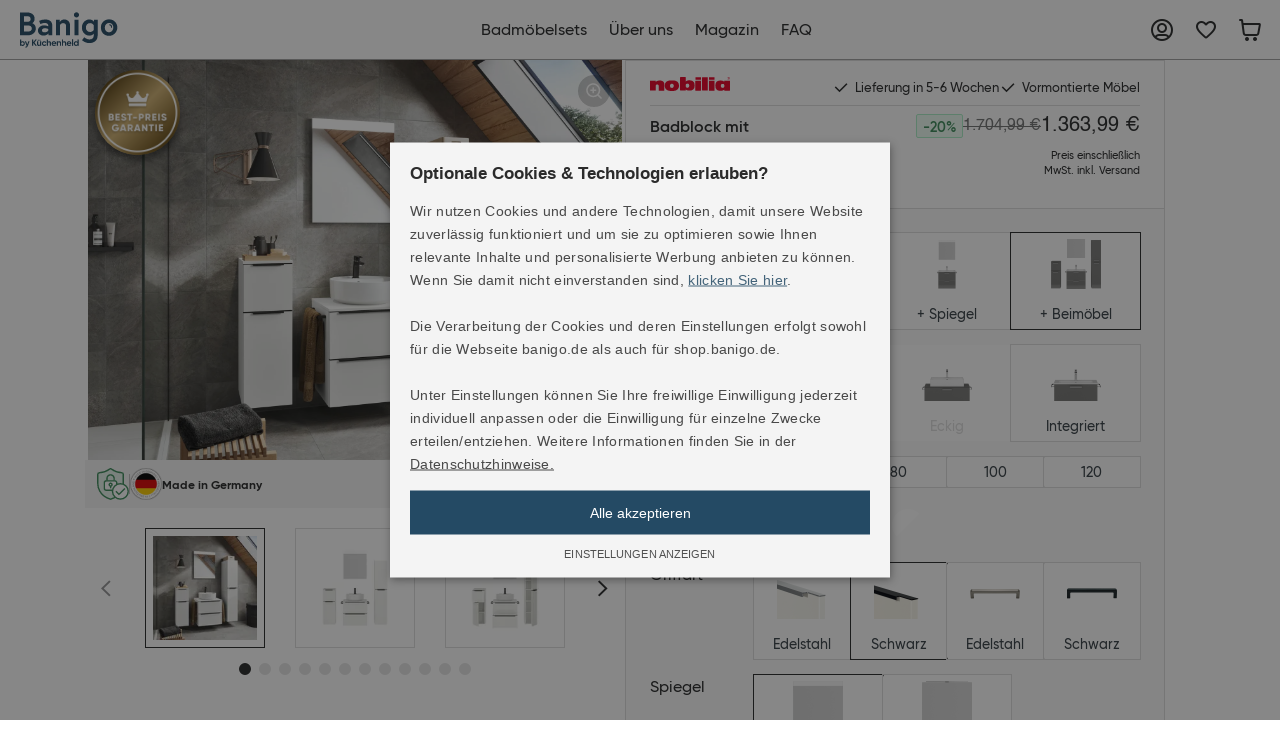

--- FILE ---
content_type: text/html;charset=UTF-8
request_url: https://shop.banigo.de/katalog-%C3%B6ffnen/bad-sets/badblock-mit-fl%C3%A4chenspiegel-und-beim%C3%B6beln/p/4004539027947
body_size: 31758
content:
<!DOCTYPE html>
<html lang="de">
<head>
	<title>Badblock mit Fl&auml;chenspiegel und Beim&ouml;beln | bad-sets | Banigo</title>

	<meta http-equiv="Content-Type" content="text/html; charset=utf-8"/>
	<meta http-equiv="X-UA-Compatible" content="IE=edge">
	<meta charset="utf-8">
	<meta name="viewport" content="width=device-width, initial-scale=1, shrink-to-fit=no, maximum-scale=5.0">
	<meta name="format-detection" content="telephone=no">

	<meta name="description" content="Badezimmerset bestehend aus Waschtischschrank inkl. Griffleiste, Aufbauwaschtisch, Abdeckboden, Siphon-Aussparung, Fl&auml;chenspiegel mit LED-Lichtfenster, Sideboard (Anschlag L), Midischrank (Anschlag R)">
<meta name="robots" content="index,follow">
<meta property="og:type" content="product">
<meta property="og:site_name" content="Banigo">
<meta property="og:title" content="Badblock mit Fl&auml;chenspiegel und Beim&ouml;beln">
<meta property="og:description" content="Badblock mit Fl&auml;chenspiegeln und Beim&ouml;beln G&ouml;nnen Sie sich den ultimativen Luxus in Ihrem Badezimmer mit unserem umfangreichsten Badm&ouml;bel-Set, welches einen Waschtisch, Spiegel und zwei Beim&ouml;bel umfasst. Dieses Set verwandelt Ihr Badezimmer in eine wahre Wohlf&uuml;hloase und l&auml;sst keine W&uuml;nsche offen. Der ger&auml;umige Waschtisch begeistert durch hochwertige Materialien aus MDF und eine zeitlose Farbgestaltung in Alpinwei&szlig; supermatt. Der Schlie&szlig;mechanismus mit Selbsteinzug und Soft Close Funktion sorgt f&uuml;r ein sanftes und ger&auml;uschloses Schlie&szlig;en der Schubladen, w&auml;hrend die Griffleisten in Schwarz Matt dem Set eine elegante Note verleihen. Der eckige Fl&auml;chenspiegel setzt minimalistische Akzente und verleiht Ihrem Badezimmer eine klare &Auml;sthetik. Das Set enth&auml;lt ein gr&ouml;&szlig;eres Sideboard (Anschlag L) und einen kleineren Midischrank (Anschlag R). Diese Beim&ouml;bel bieten zus&auml;tzlichen Stauraum und erm&ouml;glichen eine optimale Organisation Ihres Badezimmers. Alle M&ouml;belst&uuml;cke sind bis zu 75 kg belastbar und &uuml;berzeugen durch ihre hohe Qualit&auml;t und nachhaltige Produktion. Wir legen gro&szlig;en Wert auf Nachhaltigkeit und umweltbewusste Produktion, so dass Sie mit unserem Badm&ouml;bel-Set nicht nur Ihr Badezimmer versch&ouml;nern, sondern auch zum Erhalt unserer Natur beitragen. Unsere Badm&ouml;bel werden stets montiert auf einer Palette versendet, dass Sie diese nur noch an der Wand befestigen m&uuml;ssen. Eine Anleitung und das Montagezubeh&ouml;r liegen der Lieferung bei. Wir bieten Ihnen die Best-Preis-Garantie auf dem Markt, dank unser exklusiven Partnerschaft mit Nobilia und dem direkten Bezug unsere Badm&ouml;bel ohne unn&ouml;tige Zwischenh&auml;ndler.">
<meta property="og:image" content="https://shop.banigo.de/medias/3360Wx2100H-4004539027947-90371-21-Touch-332-M-01.webp?context=[base64]">
<meta property="og:url" content="https://shop.banigo.de/katalog-%c3%b6ffnen/bad-sets/badblock-mit-fl%c3%a4chenspiegel-und-beim%c3%b6beln/p/4004539027947">
<meta name="twitter:card" content="summary">
<meta name="twitter:site" content="Banigo">
<meta name="twitter:title" content="Badblock mit Fl&auml;chenspiegel und Beim&ouml;beln">
<meta name="twitter:description" content="Badblock mit Fl&auml;chenspiegeln und Beim&ouml;beln G&ouml;nnen Sie sich den ultimativen Luxus in Ihrem Badezimmer mit unserem umfangreichsten Badm&ouml;bel-Set, welches einen Waschtisch, Spiegel und zwei Beim&ouml;bel umfasst. Dieses Set verwandelt Ihr Badezimmer in eine wahre Wohlf&uuml;hloase und l&auml;sst keine W&uuml;nsche offen. Der ger&auml;umige Waschtisch begeistert durch hochwertige Materialien aus MDF und eine zeitlose Farbgestaltung in Alpinwei&szlig; supermatt. Der Schlie&szlig;mechanismus mit Selbsteinzug und Soft Close Funktion sorgt f&uuml;r ein sanftes und ger&auml;uschloses Schlie&szlig;en der Schubladen, w&auml;hrend die Griffleisten in Schwarz Matt dem Set eine elegante Note verleihen. Der eckige Fl&auml;chenspiegel setzt minimalistische Akzente und verleiht Ihrem Badezimmer eine klare &Auml;sthetik. Das Set enth&auml;lt ein gr&ouml;&szlig;eres Sideboard (Anschlag L) und einen kleineren Midischrank (Anschlag R). Diese Beim&ouml;bel bieten zus&auml;tzlichen Stauraum und erm&ouml;glichen eine optimale Organisation Ihres Badezimmers. Alle M&ouml;belst&uuml;cke sind bis zu 75 kg belastbar und &uuml;berzeugen durch ihre hohe Qualit&auml;t und nachhaltige Produktion. Wir legen gro&szlig;en Wert auf Nachhaltigkeit und umweltbewusste Produktion, so dass Sie mit unserem Badm&ouml;bel-Set nicht nur Ihr Badezimmer versch&ouml;nern, sondern auch zum Erhalt unserer Natur beitragen. Unsere Badm&ouml;bel werden stets montiert auf einer Palette versendet, dass Sie diese nur noch an der Wand befestigen m&uuml;ssen. Eine Anleitung und das Montagezubeh&ouml;r liegen der Lieferung bei. Wir bieten Ihnen die Best-Preis-Garantie auf dem Markt, dank unser exklusiven Partnerschaft mit Nobilia und dem direkten Bezug unsere Badm&ouml;bel ohne unn&ouml;tige Zwischenh&auml;ndler.">
<meta name="twitter:image" content="https://shop.banigo.de/medias/3360Wx2100H-4004539027947-90371-21-Touch-332-M-01.webp?context=[base64]">
<link rel="canonical" href="https://shop.banigo.de/katalog-%c3%b6ffnen/bad-sets/badblock-mit-fl%c3%a4chenspiegel-und-beim%c3%b6beln/p/4004539027947" />
	<link rel="shortcut icon" type="image/x-icon" media="all" href="/_ui/responsive/theme-kld/images/favicon.ico" />
		<link rel="preconnect" href="//www.googletagmanager.com">
<link rel="preconnect" href="//assets.sitescdn.net">

<link rel="stylesheet" type="text/css" media="all" href="/_ui/responsive/theme-kld/css/main.css"/>

        <link rel="preload" href="/_ui/responsive/concatenatedAddons.css" as="style" onload="this.onload=null;this.rel='stylesheet'">
                <noscript><link rel="stylesheet" href="/_ui/responsive/concatenatedAddons.css"></noscript>

            <script>
              window.dataLayer = window.dataLayer || [];
              function gtag(){dataLayer.push(arguments);}
            </script>

        <!-- Google Tag Manager -->
    <script>
        (function (w, d, s, l, i) {
            
                    window['ga-disable-G-G1PWFBKW2X'] = true;
                
            w[l] = w[l] || [];
            w[l].push({
                'gtm.start':
                    new Date().getTime(), event: 'gtm.js'
            });
            var f = d.getElementsByTagName(s)[0],
                j = d.createElement(s), dl = l != 'dataLayer' ? '&l=' + l : '';
            j.async = true;
            j.src =
                'https://www.googletagmanager.com/gtm.js?id=' + i + dl;
            f.parentNode.insertBefore(j, f);
        })(window, document, 'script', 'dataLayer', 'GTM-PWR4995');
    </script>
    <!-- End Google Tag Manager -->





















<script defer data-cookieconsent="ignore" nomodule src="/_ui/responsive/theme-kld/js/vendor.bundle.js"></script>
    <script defer data-cookieconsent="ignore" type="module" src="/_ui/responsive/theme-kld/js/vendor.module.bundle.js"></script>
    <script>
        const loadScriptsTimer = setTimeout(loadScripts, 5000);
        const userInteractionEvents = ["mouseover","keydown","touchmove","touchstart", "DOMContentLoaded"];

        window.addEventListener("load", triggerScriptLoader, {
            passive: true
        });

        userInteractionEvents.forEach(function (event) {
            window.addEventListener(event, triggerScriptLoader, {
                passive: true
            });
        });

        function triggerScriptLoader() {
            loadScripts();
            clearTimeout(loadScriptsTimer);
            userInteractionEvents.forEach(function (event) {
                window.removeEventListener(event, triggerScriptLoader, {
                    passive: true
                });
            });
        }
        function loadScripts() {
            document.querySelectorAll("script[data-type='lazy']").forEach(function (elem) {
                elem.setAttribute("src", elem.getAttribute("data-src"));
            });
            document.querySelectorAll("iframe[data-type='lazy']").forEach(function (elem) {
                elem.setAttribute("src", elem.getAttribute("data-src"));
            });
        }
    </script>

	</head>

<body class="page-productDetails pageType-ProductPage template-pages-product-kld-productLayout2Page  smartedit-page-uid-productDetails smartedit-page-uuid-eyJpdGVtSWQiOiJwcm9kdWN0RGV0YWlscyIsImNhdGFsb2dJZCI6ImJhbmlnby1Db250ZW50Q2F0YWxvZyIsImNhdGFsb2dWZXJzaW9uIjoiT25saW5lIn0= smartedit-catalog-version-uuid-banigo-ContentCatalog/Online  language-de">

	<!-- Google Tag Manager (noscript) -->
  <noscript>
    <iframe src="https://www.googletagmanager.com/ns.html?id=GTM-PWR4995" height="0"
            width="0" style="display:none;visibility:hidden"></iframe>
  </noscript>
  <!-- End Google Tag Manager (noscript) -->

<main data-currency-iso-code="EUR">
            <div class="megamenu-dropdown--wrapper"></div>
<header class="">
    <div class="header-wrapper">
    <div class="header-splitted-line">
            <div class="splitted-header-position">
                        <div class="yCmsContentSlot">
<section>
	<div class="banner-wrapper">
		<a class="banner-container" href="https://banigo.de/" aria-label="Banigo" target="_self">
					<img loading="lazy" alt="Banigo"
					    src="/medias/logo-header.svg?context=[base64]" >
				</a>
			</div>
</section>
</div></div>
                <div class="splitted-header-position">
                        <div class="yCmsContentSlot">
<div class="megamenu-wrapper megamenu-border">
        <div class="container">
            <div class="nav nav-pills nav-desktop megamenu-nav">
                <div class="megamenu-mob-close megamenu-mob-close--js">
                    </div>
                <ul class="megamenu-mob-top-links" data-length="4">
                    </ul>
                <ul class="megamenu-nav-items">
                    <li class="megamenu-nav-item " item-number="0">
                                <div class="single_nav_node">
                                            








    
    <a href="https://www.banigo.de/produkt-kategorien/produkt-ubersicht" class="visible-desktop">Badmöbelsets</a>



</div>
                                    </li>
                        <li class="megamenu-nav-item " item-number="1">
                                <div class="single_nav_node">
                                            








    
    <a href="https://banigo.de/uber-uns">Über uns</a>



</div>
                                    </li>
                        <li class="megamenu-nav-item " item-number="2">
                                <div class="single_nav_node">
                                            








    
    <a href="https://banigo.de/magazin">Magazin</a>



</div>
                                    </li>
                        <li class="megamenu-nav-item " item-number="3">
                                <div class="single_nav_node">
                                            








    
    <a href="https://banigo.de/faq">FAQ</a>



</div>
                                    </li>
                        </ul>
            </div>
            </div>
        </div>
</div></div>
                <div class="splitted-header-position">
                        <div class="yCmsContentSlot">
<a href="/my-account/orders"
                                   aria-label="Mein Account"
                                   class="visible-desktop header-wrap--user-zone--icon  header-wrap--user--desktop
                               ">
                                    <i class="icon-my-account link-icon "></i>
                                    </a>
                            <a href="/wishlist"
                                   aria-label="Merkliste"
                                   class="visible-desktop header-wrap--user-zone--icon  header-wrap--user--desktop
                               ">
                                    <i class="icon-heart link-icon "></i>
                                    </a>
                            <a href="https://www.banigo.de/produkt-kategorien/produkt-ubersicht"
                                   aria-label="Badmöbelsets"
                                   class="visible-mobile header-wrap--user-zone--icon  header-wrap--user--desktop
                               ">
                                    <i class="icon-store link-icon "></i>
                                    </a>
                            <a href="/cart" class="header-wrap--user-zone--icon js-mini-cart-link-nobilia"
        data-mini-cart-url="/cart/rollover/MiniCart"
	data-mini-cart-refresh-url="/cart/miniCart/SUBTOTAL"
	data-mini-cart-name="Warenkorb"
	data-mini-cart-empty-name="Leerer warenkorb"
	data-mini-cart-items-text="Elemente"
   	data-tooltip="Warenkorb"
    aria-label="Warenkorb"
	>

	<i class="icon-shopping-cart-light"></i>
	<span class="shopping-cart--title"></span>
</a>






<div class="header-wrap--logo-hamburger nav-hamburger--none">
    <div class="js-open-mobmenu  header-img--hamburger menu-icon">
        <i class="menu-icon_line-top"></i>
        <i class="menu-icon_line-bottom"></i>
    </div>
</div>
</div></div>
                </div>
    </div>
</header>

<a id="skip-to-content"></a>

            <section class="main-content">
                <div class="notify-container js-global-messages" style="display: none;">
    </div>
<section>
        <div>
            <div class="yCmsContentSlot">
</div><div class="yCmsContentSlot catalog-update-component">
<div class="yCmsComponent">
</div></div><section id="kdp-configurator-content" class="kdp-configurator-content kdp-configurator-content-js">
            <div class="kdp-container js-kdp-container" data-product-url="/katalog-%c3%b6ffnen/bad-sets/badblock-mit-fl%c3%a4chenspiegel-und-beim%c3%b6beln/p/4004539027947" data-eCommerce-product-configurator='{"value":1363.99,"currency":"EUR","items":[{"item_id":"4004539027947","item_name":"Badblock mit Flaechenspiegel und Beimoebeln","item_brand":"Nobilia","item_category":"bad-sets","item_variant":"bad-sets","currency":"EUR","price":1363.99}]}'>
                <div class="container kdp-info">
                    <div class="kdp-info--wrapper">
                        <div class="kdp-info--left">
                            <div class="kdp-info--name-mobile">
                                <div>
                                    <h1 class="kdp-info--name" itemprop="name">
                                            Badblock mit Flächenspiegel und Beimöbeln</h1>
                                    <img class="" loading="lazy" src="/_ui/responsive/theme-kld/images/nobilia_brand_logo.svg" alt="Nobilia Markenlogo" title=""/>
</div>
                                <div class="pdp-price">
        <div class="pdp-price--value">
                        <div class="element-price-strikethrough-percent">
                    -20%</div>
            <div class="element-price-strikethrough">
                <span class="element-price-strikethrough--price">
                    1.704,99 €</span>
                </div>
    <h2 id="productPrice" class="price">
                                1.363,99 €</h2>
                        












    <div class="kdp-info--vat-and-delivery">
        
            
            
            
                Preis einschließlich<br>MwSt. inkl. Versand
                
            
        
    </div>

</div>
                </div>


</div>
                            <div class="kdp-info--rating-mobile">
                                <a class="js-rating-anchor" href="#ratingScrollId" />
<div class="customer-review__rating">
            <div class="customer-review__rating-stars customer-review__rating-stars_empty">
                <div
                    class="customer-review__rating-stars customer-review__rating-stars_colored
                    "
                    style="width: 90.0px;"
                ></div>
            </div>
            <div class="customer-review__rating-text">
                    4.7</div>
        </div>
    </a>
</div>
                            <div class="swiper-product-carousel ">
    <div class="pdp-swiper">
                <div class="pdp-swiper--top">
                    <!-- Swiper -->
<div class="swiper-container gallery-top" data-length="12">

    <div class="swiper-wrapper" data-length="12" >
        <div class="swiper-slide ">
                <div data-code="4004539027947" data-image-code="4004539027947_4004539027947 90371_21_Touch_332_M_01_3360Wx2100H" class="zoom-image js-zoom-image-gallery js-img-zoom-in"></div>
                                <img class="js-swiper-img-zoom"  title="Badblock mit Flächenspiegel und Beimöbeln" alt="Banigo Badblock mit Flächenspiegel und Beimöbeln 0" src="/medias/1680Wx1050H-4004539027947-90371-21-Touch-332-M-01.webp?context=[base64]"  >
                    </div>
        <div class="swiper-slide ">
                <div data-code="4004539027947" data-image-code="4004539027947_4004539027947 90371_21_Touch_332_FFG_01_3360Wx2100H" class="zoom-image js-zoom-image-gallery js-img-zoom-in"></div>
                                <img class="js-swiper-img-zoom" loading="lazy" title="Badblock mit Flächenspiegel und Beimöbeln" alt="Banigo Badblock mit Flächenspiegel und Beimöbeln 1" src="/medias/1680Wx1050H-4004539027947-90371-21-Touch-332-FFG-01.webp?context=[base64]"  >
                    </div>
        <div class="swiper-slide ">
                <div data-code="4004539027947" data-image-code="4004539027947_4004539027947 90371_21_Touch_332_FFO_01_3360Wx2100H" class="zoom-image js-zoom-image-gallery js-img-zoom-in"></div>
                                <img class="js-swiper-img-zoom" loading="lazy" title="Badblock mit Flächenspiegel und Beimöbeln" alt="Banigo Badblock mit Flächenspiegel und Beimöbeln 2" src="/medias/1680Wx1050H-4004539027947-90371-21-Touch-332-FFO-01.webp?context=[base64]"  >
                    </div>
        <div class="swiper-slide ">
                <div data-code="4004539027947" data-image-code="4004539027947_4004539027947 90371_21_Touch_332_FL_01_3360Wx2100H" class="zoom-image js-zoom-image-gallery js-img-zoom-in"></div>
                                <img class="js-swiper-img-zoom" loading="lazy" title="Badblock mit Flächenspiegel und Beimöbeln" alt="Banigo Badblock mit Flächenspiegel und Beimöbeln 3" src="/medias/1680Wx1050H-4004539027947-90371-21-Touch-332-FL-01.webp?context=[base64]"  >
                    </div>
        <div class="swiper-slide ">
                <div data-code="4004539027947" data-image-code="4004539027947_4004539027947 90371_21_Touch_332_FL_01_mit_Bema�ung_3360Wx2100H" class="zoom-image js-zoom-image-gallery js-img-zoom-in"></div>
                                <img class="js-swiper-img-zoom" loading="lazy" title="Badblock mit Flächenspiegel und Beimöbeln" alt="Banigo Badblock mit Flächenspiegel und Beimöbeln 4" src="/medias/1680Wx1050H-4004539027947-90371-21-Touch-332-FL-01-mit-Bema-ung.webp?context=[base64]"  >
                    </div>
        <div class="swiper-slide ">
                <div data-code="4004539027947" data-image-code="4004539027947_4004539027947 90371_21_Touch_332_FR_01_3360Wx2100H" class="zoom-image js-zoom-image-gallery js-img-zoom-in"></div>
                                <img class="js-swiper-img-zoom" loading="lazy" title="Badblock mit Flächenspiegel und Beimöbeln" alt="Banigo Badblock mit Flächenspiegel und Beimöbeln 5" src="/medias/1680Wx1050H-4004539027947-90371-21-Touch-332-FR-01.webp?context=[base64]"  >
                    </div>
        <div class="swiper-slide ">
                <div data-code="4004539027947" data-image-code="4004539027947_4004539027947 6_3360Wx2100H" class="zoom-image js-zoom-image-gallery js-img-zoom-in"></div>
                                <img class="js-swiper-img-zoom" loading="lazy" title="Badblock mit Flächenspiegel und Beimöbeln" alt="Banigo Badblock mit Flächenspiegel und Beimöbeln 6" src="/medias/1680Wx1050H-4004539027947-6.webp?context=[base64]"  >
                    </div>
        <div class="swiper-slide ">
                <div data-code="4004539027947" data-image-code="4004539027947_4004539027947 12_3360Wx2100H" class="zoom-image js-zoom-image-gallery js-img-zoom-in"></div>
                                <img class="js-swiper-img-zoom" loading="lazy" title="Badblock mit Flächenspiegel und Beimöbeln" alt="Banigo Badblock mit Flächenspiegel und Beimöbeln 7" src="/medias/1680Wx1050H-4004539027947-12.webp?context=[base64]"  >
                    </div>
        <div class="swiper-slide ">
                <div data-code="4004539027947" data-image-code="4004539027947_4004539027947 10_3360Wx2100H" class="zoom-image js-zoom-image-gallery js-img-zoom-in"></div>
                                <img class="js-swiper-img-zoom" loading="lazy" title="Badblock mit Flächenspiegel und Beimöbeln" alt="Banigo Badblock mit Flächenspiegel und Beimöbeln 8" src="/medias/1680Wx1050H-4004539027947-10.webp?context=[base64]"  >
                    </div>
        <div class="swiper-slide ">
                <div data-code="4004539027947" data-image-code="4004539027947_4004539027947 5_3360Wx2100H" class="zoom-image js-zoom-image-gallery js-img-zoom-in"></div>
                                <img class="js-swiper-img-zoom" loading="lazy" title="Badblock mit Flächenspiegel und Beimöbeln" alt="Banigo Badblock mit Flächenspiegel und Beimöbeln 9" src="/medias/1680Wx1050H-4004539027947-5.webp?context=[base64]"  >
                    </div>
        <div class="swiper-slide ">
                <div data-code="4004539027947" data-image-code="4004539027947_4004539027947 7_3360Wx2100H" class="zoom-image js-zoom-image-gallery js-img-zoom-in"></div>
                                <img class="js-swiper-img-zoom" loading="lazy" title="Badblock mit Flächenspiegel und Beimöbeln" alt="Banigo Badblock mit Flächenspiegel und Beimöbeln 10" src="/medias/1680Wx1050H-4004539027947-7.webp?context=[base64]"  >
                    </div>
        <div class="swiper-slide ">
                <div data-code="4004539027947" data-image-code="4004539027947_4004539027947 DIM_3360Wx2100H" class="zoom-image js-zoom-image-gallery js-img-zoom-in"></div>
                                <img class="js-swiper-img-zoom" loading="lazy" title="Badblock mit Flächenspiegel und Beimöbeln" alt="Banigo Badblock mit Flächenspiegel und Beimöbeln 11" src="/medias/1680Wx1050H-4004539027947-DIM.webp?context=[base64]"  >
                    </div>
        </div>
    </div>


<div class="pdp-swiper-trust-icons">
                             <div class="yCmsComponent trust-icons-slot">
<div class="trust-icons">
    <div>
        </div>
    <div>
    <div class="pdf-row products--row products--row-count-2 align-start trust-icons-inner">
                <div class="quality-info">
    <img class="quality-info-pic quality-info-tooltip js-tooltip-quality-info" src="/medias/ssl-trust-icon.svg?context=[base64]" data-tooltip="Während des Checkout Prozesses werden sämtliche Ihrer Daten verschlüsselt übertragen. Ihre Daten sind geschützt und können von fremden Außenstehenden nicht eingesehen werden. Banigo bietet höchste Sicherheitsanforderungen beim Einkaufen im Internet." alt="SSL - Verschlüsselt"/>
    </div>
<div class="quality-info">
    <img class="quality-info-pic" src="/medias/made-in-germany-trust-icon.svg?context=[base64]" data-tooltip="" alt="Made in Germany"/>
    <div class="quality-info-title">
                Made in Germany</div>
        </div>
</div>
                </div>
</div>
</div></div>
                    </div>

                <div class="pdp-swiper--bottom">
                    <div class="swiper-container gallery-thumbs js-gallery-thumbs">
                        <div class="swiper-wrapper">
                                <div class="swiper-slide swiper-thumbnail-slide">
                                        <img alt="Banigo Badblock mit Flächenspiegel und Beimöbeln 0"
                                                     src="/medias/72Wx72H-4004539027947-90371-21-Touch-332-M-01.webp?context=[base64]">
                                            </div>
                                <div class="swiper-slide swiper-thumbnail-slide">
                                        <img alt="Banigo Badblock mit Flächenspiegel und Beimöbeln 1"
                                                     src="/medias/72Wx72H-4004539027947-90371-21-Touch-332-FFG-01.webp?context=[base64]">
                                            </div>
                                <div class="swiper-slide swiper-thumbnail-slide">
                                        <img alt="Banigo Badblock mit Flächenspiegel und Beimöbeln 2"
                                                     src="/medias/72Wx72H-4004539027947-90371-21-Touch-332-FFO-01.webp?context=[base64]">
                                            </div>
                                <div class="swiper-slide swiper-thumbnail-slide">
                                        <img alt="Banigo Badblock mit Flächenspiegel und Beimöbeln 3"
                                                     src="/medias/72Wx72H-4004539027947-90371-21-Touch-332-FL-01.webp?context=[base64]">
                                            </div>
                                <div class="swiper-slide swiper-thumbnail-slide">
                                        <img alt="Banigo Badblock mit Flächenspiegel und Beimöbeln 4"
                                                     src="/medias/72Wx72H-4004539027947-90371-21-Touch-332-FL-01-mit-Bema-ung.webp?context=[base64]">
                                            </div>
                                <div class="swiper-slide swiper-thumbnail-slide">
                                        <img alt="Banigo Badblock mit Flächenspiegel und Beimöbeln 5"
                                                     src="/medias/72Wx72H-4004539027947-90371-21-Touch-332-FR-01.webp?context=[base64]">
                                            </div>
                                <div class="swiper-slide swiper-thumbnail-slide">
                                        <img alt="Banigo Badblock mit Flächenspiegel und Beimöbeln 6"
                                                     src="/medias/72Wx72H-4004539027947-6.webp?context=[base64]">
                                            </div>
                                <div class="swiper-slide swiper-thumbnail-slide">
                                        <img alt="Banigo Badblock mit Flächenspiegel und Beimöbeln 7"
                                                     src="/medias/72Wx72H-4004539027947-12.webp?context=[base64]">
                                            </div>
                                <div class="swiper-slide swiper-thumbnail-slide">
                                        <img alt="Banigo Badblock mit Flächenspiegel und Beimöbeln 8"
                                                     src="/medias/72Wx72H-4004539027947-10.webp?context=[base64]">
                                            </div>
                                <div class="swiper-slide swiper-thumbnail-slide">
                                        <img alt="Banigo Badblock mit Flächenspiegel und Beimöbeln 9"
                                                     src="/medias/72Wx72H-4004539027947-5.webp?context=[base64]">
                                            </div>
                                <div class="swiper-slide swiper-thumbnail-slide">
                                        <img alt="Banigo Badblock mit Flächenspiegel und Beimöbeln 10"
                                                     src="/medias/72Wx72H-4004539027947-7.webp?context=[base64]">
                                            </div>
                                <div class="swiper-slide swiper-thumbnail-slide">
                                        <img alt="Banigo Badblock mit Flächenspiegel und Beimöbeln 11"
                                                     src="/medias/72Wx72H-4004539027947-DIM.webp?context=[base64]">
                                            </div>
                                </div>
                        </div>

                    <!-- Add Pagination -->
                    <div class="swiper-pagination js-swiper-pagination"></div>
                    <!-- Add Arrows -->
                    <div class="d-none d-lg-block">
                            <div class="swiper-next-slide justify-content-start">
                                <i class="icon-chevron-right-solid"></i>
                            </div>
                            <div class="swiper-prev-slide justify-content-end">
                                <i class="icon-chevron-left-solid"></i>
                            </div>
                        </div>
                    </div>
            </div>
        <div class="yCmsContentSlot">
<div class="best-price-badge">
                <div class="yCmsComponent">
<div class="nobilia-cms-image-component ">
        <img loading="lazy" src="/medias/Badge-Best-price.png?context=[base64]" alt=""/>
        </div>
</div></div>
        </div></div>
</div>
                        <div class="kdp-info--right">
                            <div class="kdp-info--right-top">

                                <img class="" loading="lazy" src="/_ui/responsive/theme-kld/images/nobilia_brand_logo.svg" alt="Nobilia Markenlogo" title=""/>
<div class="yCmsComponent">
<div class="pdp-delivery-wrapper">
    <div class="pdp-delivery-img"></div>

    <div class="pdp-delivery">
    <span class="pdp-delivery--details">
       </span>
        <ul><li>Lieferung in 5-6 Wochen</li><li>Vormontierte Möbel</li></ul></div>

    </div>

</div></div>
                            <div class="d-flex justify-content-between kdp-info--name-desktop">
                                <div class="kdp-info--content">
                                    <h1 class="kdp-info--name" itemprop="name">
                                            Badblock mit Flächenspiegel und Beimöbeln</h1>
                                    <a class="js-rating-anchor" href="#ratingScrollId" />
<div class="customer-review__rating">
            <div class="customer-review__rating-stars customer-review__rating-stars_empty">
                <div
                    class="customer-review__rating-stars customer-review__rating-stars_colored
                    "
                    style="width: 90.0px;"
                ></div>
            </div>
            <div class="customer-review__rating-text">
                    4.7</div>
        </div>
    </a>
</div>
                                <div class="kdp-info--price-content">
                                    <div class="pdp-price">
        <div class="pdp-price--value">
                        <div class="element-price-strikethrough-percent">
                    -20%</div>
            <div class="element-price-strikethrough">
                <span class="element-price-strikethrough--price">
                    1.704,99 €</span>
                </div>
    <h2 id="productPrice" class="price">
                                1.363,99 €</h2>
                        












    <div class="kdp-info--vat-and-delivery">
        
            
            
            
                Preis einschließlich<br>MwSt. inkl. Versand
                
            
        
    </div>

</div>
                </div>


</div>
                            </div>

                            <div class="yCmsContentSlot productDetailsPageSection2">
<div class="yCmsComponent productDetailsPageSection2-component">
<div class="variant-selector ">
    <div class="selector-type pdp-variant-slider ">
                <div class="pdp-variant-title-wrapper">Set</div>
                <div class="pdp-variant-content-wrapper ">
                    <div class="js-variant-item variant-detail__item "
                                        data-url=/search/product?productCode=4004539027947&productType=BATH_SET&q=%3A%3Asink%3Asink-round%2540%2540banigo_sink-round-img%3Awidth%3Awidth-60%3Acolor%3Atouch-332%2540%2540banigo_touch-332-img%3Ahandle%3Ahandle-strip-black%2540%2540banigo_handle-strip-black-img%3Amirror%3Ano-mirror%3Amirror%3Amirror-only%2540%2540banigo_mirror-only-img%3Aprogram%3Avanity-only%2540%2540banigo_vanity-only-img>
                                        <img src="/medias/vanity-only.png?context=[base64]" alt="Waschtisch"/>
                                        <div class="variant-detail__item-text">
                                                Waschtisch</div>
                                    </div>
                                <div class="js-variant-item variant-detail__item "
                                        data-url=/search/product?productCode=4004539027947&productType=BATH_SET&q=%3A%3Asink%3Asink-round%2540%2540banigo_sink-round-img%3Awidth%3Awidth-60%3Acolor%3Atouch-332%2540%2540banigo_touch-332-img%3Ahandle%3Ahandle-strip-black%2540%2540banigo_handle-strip-black-img%3Amirror%3Ano-mirror%3Amirror%3Amirror-only%2540%2540banigo_mirror-only-img%3Aprogram%3Avanity-mirror%2540%2540banigo_vanity-mirror-img>
                                        <img src="/medias/vanity-mirror.png?context=[base64]" alt="+ Spiegel"/>
                                        <div class="variant-detail__item-text">
                                                + Spiegel</div>
                                    </div>
                                <div class="js-variant-item variant-detail__item selected"
                                        data-url=/search/product?productCode=4004539027947&productType=BATH_SET&q=%3A%3Asink%3Asink-round%2540%2540banigo_sink-round-img%3Awidth%3Awidth-60%3Acolor%3Atouch-332%2540%2540banigo_touch-332-img%3Ahandle%3Ahandle-strip-black%2540%2540banigo_handle-strip-black-img%3Amirror%3Ano-mirror%3Amirror%3Amirror-only%2540%2540banigo_mirror-only-img%3Aprogram%3Avanity-mirror-side%2540%2540banigo_vanity-mirror-side-img>
                                        <img src="/medias/vanity-mirror-side.png?context=[base64]" alt="+ Beimöbel"/>
                                        <div class="variant-detail__item-text">
                                                + Beimöbel</div>
                                    </div>
                                </div>
            </div>
        <div class="selector-type pdp-variant-slider ">
                <div class="pdp-variant-title-wrapper">Waschtisch</div>
                <div class="pdp-variant-content-wrapper ">
                    <div class="js-variant-item variant-detail__item selected"
                                        data-url=/search/product?productCode=4004539027947&productType=BATH_SET&q=%3A%3Aprogram%3Avanity-mirror-side%2540%2540banigo_vanity-mirror-side-img%3Awidth%3Awidth-60%3Acolor%3Atouch-332%2540%2540banigo_touch-332-img%3Ahandle%3Ahandle-strip-black%2540%2540banigo_handle-strip-black-img%3Amirror%3Ano-mirror%3Amirror%3Amirror-only%2540%2540banigo_mirror-only-img%3Asink%3Asink-round%2540%2540banigo_sink-round-img>
                                        <img src="/medias/banigo-sink-round-img.png?context=[base64]" alt="Rund"/>
                                        <div class="variant-detail__item-text">
                                                Rund</div>
                                    </div>
                                <div class="js-variant-item variant-detail__item  disabled"
                                        >
                                        <img src="/medias/sink-square-img.png?context=[base64]" alt="Eckig"/>
                                        <div class="variant-detail__item-text">
                                                Eckig</div>
                                    </div>
                                <div class="js-variant-item variant-detail__item "
                                        data-url=/search/product?productCode=4004539027947&productType=BATH_SET&q=%3A%3Aprogram%3Avanity-mirror-side%2540%2540banigo_vanity-mirror-side-img%3Awidth%3Awidth-60%3Acolor%3Atouch-332%2540%2540banigo_touch-332-img%3Ahandle%3Ahandle-strip-black%2540%2540banigo_handle-strip-black-img%3Amirror%3Ano-mirror%3Amirror%3Amirror-only%2540%2540banigo_mirror-only-img%3Asink%3Asink-integrated%2540%2540banigo_sink-integrated-img>
                                        <img src="/medias/sink-integrated-img.png?context=[base64]" alt="Integriert"/>
                                        <div class="variant-detail__item-text">
                                                Integriert</div>
                                    </div>
                                </div>
            </div>
        <div class="selector-type pdp-variant-slider ">
                <div class="pdp-variant-title-wrapper">Breite in cm</div>
                <div class="pdp-variant-content-wrapper ">
                    <div class="js-variant-item variant-detail__item selected"
                                        data-url=/search/product?productCode=4004539027947&productType=BATH_SET&q=%3A%3Aprogram%3Avanity-mirror-side%2540%2540banigo_vanity-mirror-side-img%3Asink%3Asink-round%2540%2540banigo_sink-round-img%3Acolor%3Atouch-332%2540%2540banigo_touch-332-img%3Ahandle%3Ahandle-strip-black%2540%2540banigo_handle-strip-black-img%3Amirror%3Ano-mirror%3Amirror%3Amirror-only%2540%2540banigo_mirror-only-img%3Awidth%3Awidth-60>
                                        <div class="variant-detail__item-text">
                                                60</div>
                                    </div>
                                <div class="js-variant-item variant-detail__item "
                                        data-url=/search/product?productCode=4004539027947&productType=BATH_SET&q=%3A%3Aprogram%3Avanity-mirror-side%2540%2540banigo_vanity-mirror-side-img%3Asink%3Asink-round%2540%2540banigo_sink-round-img%3Acolor%3Atouch-332%2540%2540banigo_touch-332-img%3Ahandle%3Ahandle-strip-black%2540%2540banigo_handle-strip-black-img%3Amirror%3Ano-mirror%3Amirror%3Amirror-only%2540%2540banigo_mirror-only-img%3Awidth%3Awidth-80>
                                        <div class="variant-detail__item-text">
                                                80</div>
                                    </div>
                                <div class="js-variant-item variant-detail__item "
                                        data-url=/search/product?productCode=4004539027947&productType=BATH_SET&q=%3A%3Aprogram%3Avanity-mirror-side%2540%2540banigo_vanity-mirror-side-img%3Asink%3Asink-round%2540%2540banigo_sink-round-img%3Acolor%3Atouch-332%2540%2540banigo_touch-332-img%3Ahandle%3Ahandle-strip-black%2540%2540banigo_handle-strip-black-img%3Amirror%3Ano-mirror%3Amirror%3Amirror-only%2540%2540banigo_mirror-only-img%3Awidth%3Awidth-100>
                                        <div class="variant-detail__item-text">
                                                100</div>
                                    </div>
                                <div class="js-variant-item variant-detail__item "
                                        data-url=/search/product?productCode=4004539027947&productType=BATH_SET&q=%3A%3Aprogram%3Avanity-mirror-side%2540%2540banigo_vanity-mirror-side-img%3Asink%3Asink-round%2540%2540banigo_sink-round-img%3Acolor%3Atouch-332%2540%2540banigo_touch-332-img%3Ahandle%3Ahandle-strip-black%2540%2540banigo_handle-strip-black-img%3Amirror%3Ano-mirror%3Amirror%3Amirror-only%2540%2540banigo_mirror-only-img%3Awidth%3Awidth-120>
                                        <div class="variant-detail__item-text">
                                                120</div>
                                    </div>
                                </div>
            </div>
        <div class="selector-type pdp-variant-slider ">
                <div class="pdp-variant-title-wrapper">Farbe</div>
                <div class="pdp-variant-content-wrapper  pdp-variant-content-multiline">
                    <div class="js-variant-item variant-detail__item-circle "
                                        data-url=/search/product?productCode=4004539027947&productType=BATH_SET&q=%3A%3Aprogram%3Avanity-mirror-side%2540%2540banigo_vanity-mirror-side-img%3Asink%3Asink-round%2540%2540banigo_sink-round-img%3Awidth%3Awidth-60%3Ahandle%3Ahandle-strip-black%2540%2540banigo_handle-strip-black-img%3Amirror%3Ano-mirror%3Amirror%3Amirror-only%2540%2540banigo_mirror-only-img%3Acolor%3Aflash-453%2540%2540banigo_flash-453-img>
                                        <img class="js-tooltip-warranty"
                                                 data-tooltip="Schiefergrau Hochglanz"
                                                 src="/medias/flash-453.png?context=bWFzdGVyfGltYWdlc3w5OTJ8aW1hZ2UvcG5nfGFHUmpMMmhqT1M4NU16VTJNRGMxTURBNE1ETXdMMlpzWVhOb0xUUTFNeTV3Ym1jfGY4MGQ0Yzg4YmU2NmZjMWE2NGM5MTk0ZThhZmZkZGUyYTM5NTliZDU2Mjg3ZDhhMWE0OTVmMmQ0YjE3MTAxNTI" alt="Schiefergrau Hochglanz"/>
                                        </div>
                                <div class="js-variant-item variant-detail__item-circle "
                                        data-url=/search/product?productCode=4004539027947&productType=BATH_SET&q=%3A%3Aprogram%3Avanity-mirror-side%2540%2540banigo_vanity-mirror-side-img%3Asink%3Asink-round%2540%2540banigo_sink-round-img%3Awidth%3Awidth-60%3Ahandle%3Ahandle-strip-black%2540%2540banigo_handle-strip-black-img%3Amirror%3Ano-mirror%3Amirror%3Amirror-only%2540%2540banigo_mirror-only-img%3Acolor%3Astructura-405%2540%2540banigo_structura-405-img>
                                        <img class="js-tooltip-warranty"
                                                 data-tooltip="Eiche Sierra"
                                                 src="/medias/structura-405.png?context=bWFzdGVyfGltYWdlc3wyNTE5OXxpbWFnZS9wbmd8YURRMkwyaGpZUzg1TXpVMk1EYzFNRFF3TnprNEwzTjBjblZqZEhWeVlTMDBNRFV1Y0c1bnwzNTcxMzBjZjFhYTMzNzgxY2JkYmJjYjBlZTE5MDE2Y2NkZjZjZTQ1NzMyOWIyNjliOTM5MDM2YzYxZTAzODRl" alt="Eiche Sierra"/>
                                        </div>
                                <div class="js-variant-item variant-detail__item-circle selected"
                                        data-url=/search/product?productCode=4004539027947&productType=BATH_SET&q=%3A%3Aprogram%3Avanity-mirror-side%2540%2540banigo_vanity-mirror-side-img%3Asink%3Asink-round%2540%2540banigo_sink-round-img%3Awidth%3Awidth-60%3Ahandle%3Ahandle-strip-black%2540%2540banigo_handle-strip-black-img%3Amirror%3Ano-mirror%3Amirror%3Amirror-only%2540%2540banigo_mirror-only-img%3Acolor%3Atouch-332%2540%2540banigo_touch-332-img>
                                        <img class="js-tooltip-warranty"
                                                 data-tooltip="Alpinweiß supermatt"
                                                 src="/medias/touch-332.png?context=bWFzdGVyfGltYWdlc3w0MjB8aW1hZ2UvcG5nfGFEZzVMMmczWmk4NU16VTJNRGMwT1RjMU1qWXlMM1J2ZFdOb0xUTXpNaTV3Ym1jfDA0MDFiNjczYWI4OWY3OGU0OGM2YzQzOTY3OWQ1MTc2YzNjODNiZWRkMTc4M2Y4NzhmODA2NjFiNDIzZDM4OTE" alt="Alpinweiß supermatt"/>
                                        </div>
                                <div class="js-variant-item variant-detail__item-circle "
                                        data-url=/search/product?productCode=4004539027947&productType=BATH_SET&q=%3A%3Aprogram%3Avanity-mirror-side%2540%2540banigo_vanity-mirror-side-img%3Asink%3Asink-round%2540%2540banigo_sink-round-img%3Awidth%3Awidth-60%3Ahandle%3Ahandle-strip-black%2540%2540banigo_handle-strip-black-img%3Amirror%3Ano-mirror%3Amirror%3Amirror-only%2540%2540banigo_mirror-only-img%3Acolor%3Aflash-503%2540%2540banigo_flash-503-img>
                                        <img class="js-tooltip-warranty"
                                                 data-tooltip="Alpinweiß Hochglanz"
                                                 src="/medias/flash-503.png?context=bWFzdGVyfGltYWdlc3w4MzR8aW1hZ2UvcG5nfGFETXlMMmczWmk4NU16VTJNRGMwT1RReU5EazBMMlpzWVhOb0xUVXdNeTV3Ym1jfDMwN2ViNDcxZDJkOGRlMDdkYTMyZTc3YWVjMjVlNTQ2YmY5NTY3MWJkZjQyZTc1NDhiN2YyMjUyZjkwMmYzNzA" alt="Alpinweiß Hochglanz"/>
                                        </div>
                                </div>
            </div>
        <div class="selector-type pdp-variant-slider ">
                <div class="pdp-variant-title-wrapper">Griffart</div>
                <div class="pdp-variant-content-wrapper ">
                    <div class="js-variant-item variant-detail__item "
                                        data-url=/search/product?productCode=4004539027947&productType=BATH_SET&q=%3A%3Aprogram%3Avanity-mirror-side%2540%2540banigo_vanity-mirror-side-img%3Asink%3Asink-round%2540%2540banigo_sink-round-img%3Awidth%3Awidth-60%3Acolor%3Atouch-332%2540%2540banigo_touch-332-img%3Amirror%3Ano-mirror%3Amirror%3Amirror-only%2540%2540banigo_mirror-only-img%3Ahandle%3Ahandle-strip-stainless-steel%2540%2540banigo_handle-strip-stainless-steel-img>
                                        <img src="/medias/handle-strip-stainless-steel.png?context=[base64]" alt="Edelstahl"/>
                                        <div class="variant-detail__item-text">
                                                Edelstahl</div>
                                    </div>
                                <div class="js-variant-item variant-detail__item selected"
                                        data-url=/search/product?productCode=4004539027947&productType=BATH_SET&q=%3A%3Aprogram%3Avanity-mirror-side%2540%2540banigo_vanity-mirror-side-img%3Asink%3Asink-round%2540%2540banigo_sink-round-img%3Awidth%3Awidth-60%3Acolor%3Atouch-332%2540%2540banigo_touch-332-img%3Amirror%3Ano-mirror%3Amirror%3Amirror-only%2540%2540banigo_mirror-only-img%3Ahandle%3Ahandle-strip-black%2540%2540banigo_handle-strip-black-img>
                                        <img src="/medias/handle-strip-black.png?context=[base64]" alt="Schwarz"/>
                                        <div class="variant-detail__item-text">
                                                Schwarz</div>
                                    </div>
                                <div class="js-variant-item variant-detail__item "
                                        data-url=/search/product?productCode=4004539027947&productType=BATH_SET&q=%3A%3Aprogram%3Avanity-mirror-side%2540%2540banigo_vanity-mirror-side-img%3Asink%3Asink-round%2540%2540banigo_sink-round-img%3Awidth%3Awidth-60%3Acolor%3Atouch-332%2540%2540banigo_touch-332-img%3Amirror%3Ano-mirror%3Amirror%3Amirror-only%2540%2540banigo_mirror-only-img%3Ahandle%3Ahandle-metal-stainless-steel%2540%2540banigo_handle-metal-stainless-steel-img>
                                        <img src="/medias/handle-metal-stainless-steel.png?context=[base64]" alt="Edelstahl"/>
                                        <div class="variant-detail__item-text">
                                                Edelstahl</div>
                                    </div>
                                <div class="js-variant-item variant-detail__item "
                                        data-url=/search/product?productCode=4004539027947&productType=BATH_SET&q=%3A%3Aprogram%3Avanity-mirror-side%2540%2540banigo_vanity-mirror-side-img%3Asink%3Asink-round%2540%2540banigo_sink-round-img%3Awidth%3Awidth-60%3Acolor%3Atouch-332%2540%2540banigo_touch-332-img%3Amirror%3Ano-mirror%3Amirror%3Amirror-only%2540%2540banigo_mirror-only-img%3Ahandle%3Ahandle-metal-black%2540%2540banigo_handle-metal-black-img>
                                        <img src="/medias/handle-metal-black.png?context=[base64]" alt="Schwarz"/>
                                        <div class="variant-detail__item-text">
                                                Schwarz</div>
                                    </div>
                                </div>
            </div>
        <div class="selector-type pdp-variant-slider ">
                <div class="pdp-variant-title-wrapper">Spiegel</div>
                <div class="pdp-variant-content-wrapper ">
                    <div class="js-variant-item variant-detail__item selected"
                                        data-url=/search/product?productCode=4004539027947&productType=BATH_SET&q=%3A%3Aprogram%3Avanity-mirror-side%2540%2540banigo_vanity-mirror-side-img%3Asink%3Asink-round%2540%2540banigo_sink-round-img%3Awidth%3Awidth-60%3Acolor%3Atouch-332%2540%2540banigo_touch-332-img%3Ahandle%3Ahandle-strip-black%2540%2540banigo_handle-strip-black-img%3Amirror%3Amirror-only%2540%2540banigo_mirror-only-img>
                                        <img src="/medias/mirror-only.png?context=[base64]" alt="Flächenspiegel"/>
                                        <div class="variant-detail__item-text">
                                                Flächenspiegel</div>
                                    </div>
                                <div class="js-variant-item variant-detail__item "
                                        data-url=/search/product?productCode=4004539027947&productType=BATH_SET&q=%3A%3Aprogram%3Avanity-mirror-side%2540%2540banigo_vanity-mirror-side-img%3Asink%3Asink-round%2540%2540banigo_sink-round-img%3Awidth%3Awidth-60%3Acolor%3Atouch-332%2540%2540banigo_touch-332-img%3Ahandle%3Ahandle-strip-black%2540%2540banigo_handle-strip-black-img%3Amirror%3Amirror-cabinet%2540%2540banigo_mirror-cabinet-img>
                                        <img src="/medias/mirror-cabinet.png?context=[base64]" alt="Spiegelschrank"/>
                                        <div class="variant-detail__item-text">
                                                Spiegelschrank</div>
                                    </div>
                                </div>
            </div>
        </div>


<div class="variant-selector-mobile js-tabs-wrapper">
    <div class="names-mobile srp-tabs">
        <div class="variant-detail__item-text js-tab srp-tab ">
                    Set</div>
        <div class="variant-detail__item-text js-tab srp-tab ">
                    Waschtisch</div>
        <div class="variant-detail__item-text js-tab srp-tab ">
                    Breite in cm</div>
        <div class="variant-detail__item-text js-tab srp-tab ">
                    Farbe</div>
        <div class="variant-detail__item-text js-tab srp-tab ">
                    Griffart</div>
        <div class="variant-detail__item-text js-tab srp-tab ">
                    Spiegel</div>
        </div>

    <div class="js-tab-content selector-type pdp-variant-slider ">
            <div class="pdp-variant-title-wrapper">Set</div>
            <div class="pdp-variant-content-wrapper ">
                <div class="js-variant-item variant-detail__item "
                                    data-url=/search/product?productCode=4004539027947&productType=BATH_SET&q=%3A%3Asink%3Asink-round%2540%2540banigo_sink-round-img%3Awidth%3Awidth-60%3Acolor%3Atouch-332%2540%2540banigo_touch-332-img%3Ahandle%3Ahandle-strip-black%2540%2540banigo_handle-strip-black-img%3Amirror%3Ano-mirror%3Amirror%3Amirror-only%2540%2540banigo_mirror-only-img%3Aprogram%3Avanity-only%2540%2540banigo_vanity-only-img>
                                    <img src="/medias/vanity-only.png?context=[base64]" alt="Waschtisch"/>
                                    <div class="variant-detail__item-text">
                                            Waschtisch</div>
                                </div>
                            <div class="js-variant-item variant-detail__item "
                                    data-url=/search/product?productCode=4004539027947&productType=BATH_SET&q=%3A%3Asink%3Asink-round%2540%2540banigo_sink-round-img%3Awidth%3Awidth-60%3Acolor%3Atouch-332%2540%2540banigo_touch-332-img%3Ahandle%3Ahandle-strip-black%2540%2540banigo_handle-strip-black-img%3Amirror%3Ano-mirror%3Amirror%3Amirror-only%2540%2540banigo_mirror-only-img%3Aprogram%3Avanity-mirror%2540%2540banigo_vanity-mirror-img>
                                    <img src="/medias/vanity-mirror.png?context=[base64]" alt="+ Spiegel"/>
                                    <div class="variant-detail__item-text">
                                            + Spiegel</div>
                                </div>
                            <div class="js-variant-item variant-detail__item selected"
                                    data-url=/search/product?productCode=4004539027947&productType=BATH_SET&q=%3A%3Asink%3Asink-round%2540%2540banigo_sink-round-img%3Awidth%3Awidth-60%3Acolor%3Atouch-332%2540%2540banigo_touch-332-img%3Ahandle%3Ahandle-strip-black%2540%2540banigo_handle-strip-black-img%3Amirror%3Ano-mirror%3Amirror%3Amirror-only%2540%2540banigo_mirror-only-img%3Aprogram%3Avanity-mirror-side%2540%2540banigo_vanity-mirror-side-img>
                                    <img src="/medias/vanity-mirror-side.png?context=[base64]" alt="+ Beimöbel"/>
                                    <div class="variant-detail__item-text">
                                            + Beimöbel</div>
                                </div>
                            </div>
        </div>
    <div class="js-tab-content selector-type pdp-variant-slider ">
            <div class="pdp-variant-title-wrapper">Waschtisch</div>
            <div class="pdp-variant-content-wrapper ">
                <div class="js-variant-item variant-detail__item selected"
                                    data-url=/search/product?productCode=4004539027947&productType=BATH_SET&q=%3A%3Aprogram%3Avanity-mirror-side%2540%2540banigo_vanity-mirror-side-img%3Awidth%3Awidth-60%3Acolor%3Atouch-332%2540%2540banigo_touch-332-img%3Ahandle%3Ahandle-strip-black%2540%2540banigo_handle-strip-black-img%3Amirror%3Ano-mirror%3Amirror%3Amirror-only%2540%2540banigo_mirror-only-img%3Asink%3Asink-round%2540%2540banigo_sink-round-img>
                                    <img src="/medias/banigo-sink-round-img.png?context=[base64]" alt="Rund"/>
                                    <div class="variant-detail__item-text">
                                            Rund</div>
                                </div>
                            <div class="js-variant-item variant-detail__item  disabled"
                                    >
                                    <img src="/medias/sink-square-img.png?context=[base64]" alt="Eckig"/>
                                    <div class="variant-detail__item-text">
                                            Eckig</div>
                                </div>
                            <div class="js-variant-item variant-detail__item "
                                    data-url=/search/product?productCode=4004539027947&productType=BATH_SET&q=%3A%3Aprogram%3Avanity-mirror-side%2540%2540banigo_vanity-mirror-side-img%3Awidth%3Awidth-60%3Acolor%3Atouch-332%2540%2540banigo_touch-332-img%3Ahandle%3Ahandle-strip-black%2540%2540banigo_handle-strip-black-img%3Amirror%3Ano-mirror%3Amirror%3Amirror-only%2540%2540banigo_mirror-only-img%3Asink%3Asink-integrated%2540%2540banigo_sink-integrated-img>
                                    <img src="/medias/sink-integrated-img.png?context=[base64]" alt="Integriert"/>
                                    <div class="variant-detail__item-text">
                                            Integriert</div>
                                </div>
                            </div>
        </div>
    <div class="js-tab-content selector-type pdp-variant-slider ">
            <div class="pdp-variant-title-wrapper">Breite in cm</div>
            <div class="pdp-variant-content-wrapper ">
                <div class="js-variant-item variant-detail__item selected"
                                    data-url=/search/product?productCode=4004539027947&productType=BATH_SET&q=%3A%3Aprogram%3Avanity-mirror-side%2540%2540banigo_vanity-mirror-side-img%3Asink%3Asink-round%2540%2540banigo_sink-round-img%3Acolor%3Atouch-332%2540%2540banigo_touch-332-img%3Ahandle%3Ahandle-strip-black%2540%2540banigo_handle-strip-black-img%3Amirror%3Ano-mirror%3Amirror%3Amirror-only%2540%2540banigo_mirror-only-img%3Awidth%3Awidth-60>
                                    <div class="variant-detail__item-text">
                                            60</div>
                                </div>
                            <div class="js-variant-item variant-detail__item "
                                    data-url=/search/product?productCode=4004539027947&productType=BATH_SET&q=%3A%3Aprogram%3Avanity-mirror-side%2540%2540banigo_vanity-mirror-side-img%3Asink%3Asink-round%2540%2540banigo_sink-round-img%3Acolor%3Atouch-332%2540%2540banigo_touch-332-img%3Ahandle%3Ahandle-strip-black%2540%2540banigo_handle-strip-black-img%3Amirror%3Ano-mirror%3Amirror%3Amirror-only%2540%2540banigo_mirror-only-img%3Awidth%3Awidth-80>
                                    <div class="variant-detail__item-text">
                                            80</div>
                                </div>
                            <div class="js-variant-item variant-detail__item "
                                    data-url=/search/product?productCode=4004539027947&productType=BATH_SET&q=%3A%3Aprogram%3Avanity-mirror-side%2540%2540banigo_vanity-mirror-side-img%3Asink%3Asink-round%2540%2540banigo_sink-round-img%3Acolor%3Atouch-332%2540%2540banigo_touch-332-img%3Ahandle%3Ahandle-strip-black%2540%2540banigo_handle-strip-black-img%3Amirror%3Ano-mirror%3Amirror%3Amirror-only%2540%2540banigo_mirror-only-img%3Awidth%3Awidth-100>
                                    <div class="variant-detail__item-text">
                                            100</div>
                                </div>
                            <div class="js-variant-item variant-detail__item "
                                    data-url=/search/product?productCode=4004539027947&productType=BATH_SET&q=%3A%3Aprogram%3Avanity-mirror-side%2540%2540banigo_vanity-mirror-side-img%3Asink%3Asink-round%2540%2540banigo_sink-round-img%3Acolor%3Atouch-332%2540%2540banigo_touch-332-img%3Ahandle%3Ahandle-strip-black%2540%2540banigo_handle-strip-black-img%3Amirror%3Ano-mirror%3Amirror%3Amirror-only%2540%2540banigo_mirror-only-img%3Awidth%3Awidth-120>
                                    <div class="variant-detail__item-text">
                                            120</div>
                                </div>
                            </div>
        </div>
    <div class="js-tab-content selector-type pdp-variant-slider ">
            <div class="pdp-variant-title-wrapper">Farbe</div>
            <div class="pdp-variant-content-wrapper circle-wrapper">
                <div class="js-variant-item variant-detail__item-circle "
                                    data-url=/search/product?productCode=4004539027947&productType=BATH_SET&q=%3A%3Aprogram%3Avanity-mirror-side%2540%2540banigo_vanity-mirror-side-img%3Asink%3Asink-round%2540%2540banigo_sink-round-img%3Awidth%3Awidth-60%3Ahandle%3Ahandle-strip-black%2540%2540banigo_handle-strip-black-img%3Amirror%3Ano-mirror%3Amirror%3Amirror-only%2540%2540banigo_mirror-only-img%3Acolor%3Aflash-453%2540%2540banigo_flash-453-img>
                                    <img class="js-tooltip-warranty"
                                             data-tooltip="Schiefergrau Hochglanz"
                                             src="/medias/flash-453.png?context=bWFzdGVyfGltYWdlc3w5OTJ8aW1hZ2UvcG5nfGFHUmpMMmhqT1M4NU16VTJNRGMxTURBNE1ETXdMMlpzWVhOb0xUUTFNeTV3Ym1jfGY4MGQ0Yzg4YmU2NmZjMWE2NGM5MTk0ZThhZmZkZGUyYTM5NTliZDU2Mjg3ZDhhMWE0OTVmMmQ0YjE3MTAxNTI" alt="Schiefergrau Hochglanz"/>
                                    </div>
                            <div class="js-variant-item variant-detail__item-circle "
                                    data-url=/search/product?productCode=4004539027947&productType=BATH_SET&q=%3A%3Aprogram%3Avanity-mirror-side%2540%2540banigo_vanity-mirror-side-img%3Asink%3Asink-round%2540%2540banigo_sink-round-img%3Awidth%3Awidth-60%3Ahandle%3Ahandle-strip-black%2540%2540banigo_handle-strip-black-img%3Amirror%3Ano-mirror%3Amirror%3Amirror-only%2540%2540banigo_mirror-only-img%3Acolor%3Astructura-405%2540%2540banigo_structura-405-img>
                                    <img class="js-tooltip-warranty"
                                             data-tooltip="Eiche Sierra"
                                             src="/medias/structura-405.png?context=bWFzdGVyfGltYWdlc3wyNTE5OXxpbWFnZS9wbmd8YURRMkwyaGpZUzg1TXpVMk1EYzFNRFF3TnprNEwzTjBjblZqZEhWeVlTMDBNRFV1Y0c1bnwzNTcxMzBjZjFhYTMzNzgxY2JkYmJjYjBlZTE5MDE2Y2NkZjZjZTQ1NzMyOWIyNjliOTM5MDM2YzYxZTAzODRl" alt="Eiche Sierra"/>
                                    </div>
                            <div class="js-variant-item variant-detail__item-circle selected"
                                    data-url=/search/product?productCode=4004539027947&productType=BATH_SET&q=%3A%3Aprogram%3Avanity-mirror-side%2540%2540banigo_vanity-mirror-side-img%3Asink%3Asink-round%2540%2540banigo_sink-round-img%3Awidth%3Awidth-60%3Ahandle%3Ahandle-strip-black%2540%2540banigo_handle-strip-black-img%3Amirror%3Ano-mirror%3Amirror%3Amirror-only%2540%2540banigo_mirror-only-img%3Acolor%3Atouch-332%2540%2540banigo_touch-332-img>
                                    <img class="js-tooltip-warranty"
                                             data-tooltip="Alpinweiß supermatt"
                                             src="/medias/touch-332.png?context=bWFzdGVyfGltYWdlc3w0MjB8aW1hZ2UvcG5nfGFEZzVMMmczWmk4NU16VTJNRGMwT1RjMU1qWXlMM1J2ZFdOb0xUTXpNaTV3Ym1jfDA0MDFiNjczYWI4OWY3OGU0OGM2YzQzOTY3OWQ1MTc2YzNjODNiZWRkMTc4M2Y4NzhmODA2NjFiNDIzZDM4OTE" alt="Alpinweiß supermatt"/>
                                    </div>
                            <div class="js-variant-item variant-detail__item-circle "
                                    data-url=/search/product?productCode=4004539027947&productType=BATH_SET&q=%3A%3Aprogram%3Avanity-mirror-side%2540%2540banigo_vanity-mirror-side-img%3Asink%3Asink-round%2540%2540banigo_sink-round-img%3Awidth%3Awidth-60%3Ahandle%3Ahandle-strip-black%2540%2540banigo_handle-strip-black-img%3Amirror%3Ano-mirror%3Amirror%3Amirror-only%2540%2540banigo_mirror-only-img%3Acolor%3Aflash-503%2540%2540banigo_flash-503-img>
                                    <img class="js-tooltip-warranty"
                                             data-tooltip="Alpinweiß Hochglanz"
                                             src="/medias/flash-503.png?context=bWFzdGVyfGltYWdlc3w4MzR8aW1hZ2UvcG5nfGFETXlMMmczWmk4NU16VTJNRGMwT1RReU5EazBMMlpzWVhOb0xUVXdNeTV3Ym1jfDMwN2ViNDcxZDJkOGRlMDdkYTMyZTc3YWVjMjVlNTQ2YmY5NTY3MWJkZjQyZTc1NDhiN2YyMjUyZjkwMmYzNzA" alt="Alpinweiß Hochglanz"/>
                                    </div>
                            </div>
        </div>
    <div class="js-tab-content selector-type pdp-variant-slider ">
            <div class="pdp-variant-title-wrapper">Griffart</div>
            <div class="pdp-variant-content-wrapper ">
                <div class="js-variant-item variant-detail__item "
                                    data-url=/search/product?productCode=4004539027947&productType=BATH_SET&q=%3A%3Aprogram%3Avanity-mirror-side%2540%2540banigo_vanity-mirror-side-img%3Asink%3Asink-round%2540%2540banigo_sink-round-img%3Awidth%3Awidth-60%3Acolor%3Atouch-332%2540%2540banigo_touch-332-img%3Amirror%3Ano-mirror%3Amirror%3Amirror-only%2540%2540banigo_mirror-only-img%3Ahandle%3Ahandle-strip-stainless-steel%2540%2540banigo_handle-strip-stainless-steel-img>
                                    <img src="/medias/handle-strip-stainless-steel.png?context=[base64]" alt="Edelstahl"/>
                                    <div class="variant-detail__item-text">
                                            Edelstahl</div>
                                </div>
                            <div class="js-variant-item variant-detail__item selected"
                                    data-url=/search/product?productCode=4004539027947&productType=BATH_SET&q=%3A%3Aprogram%3Avanity-mirror-side%2540%2540banigo_vanity-mirror-side-img%3Asink%3Asink-round%2540%2540banigo_sink-round-img%3Awidth%3Awidth-60%3Acolor%3Atouch-332%2540%2540banigo_touch-332-img%3Amirror%3Ano-mirror%3Amirror%3Amirror-only%2540%2540banigo_mirror-only-img%3Ahandle%3Ahandle-strip-black%2540%2540banigo_handle-strip-black-img>
                                    <img src="/medias/handle-strip-black.png?context=[base64]" alt="Schwarz"/>
                                    <div class="variant-detail__item-text">
                                            Schwarz</div>
                                </div>
                            <div class="js-variant-item variant-detail__item "
                                    data-url=/search/product?productCode=4004539027947&productType=BATH_SET&q=%3A%3Aprogram%3Avanity-mirror-side%2540%2540banigo_vanity-mirror-side-img%3Asink%3Asink-round%2540%2540banigo_sink-round-img%3Awidth%3Awidth-60%3Acolor%3Atouch-332%2540%2540banigo_touch-332-img%3Amirror%3Ano-mirror%3Amirror%3Amirror-only%2540%2540banigo_mirror-only-img%3Ahandle%3Ahandle-metal-stainless-steel%2540%2540banigo_handle-metal-stainless-steel-img>
                                    <img src="/medias/handle-metal-stainless-steel.png?context=[base64]" alt="Edelstahl"/>
                                    <div class="variant-detail__item-text">
                                            Edelstahl</div>
                                </div>
                            <div class="js-variant-item variant-detail__item "
                                    data-url=/search/product?productCode=4004539027947&productType=BATH_SET&q=%3A%3Aprogram%3Avanity-mirror-side%2540%2540banigo_vanity-mirror-side-img%3Asink%3Asink-round%2540%2540banigo_sink-round-img%3Awidth%3Awidth-60%3Acolor%3Atouch-332%2540%2540banigo_touch-332-img%3Amirror%3Ano-mirror%3Amirror%3Amirror-only%2540%2540banigo_mirror-only-img%3Ahandle%3Ahandle-metal-black%2540%2540banigo_handle-metal-black-img>
                                    <img src="/medias/handle-metal-black.png?context=[base64]" alt="Schwarz"/>
                                    <div class="variant-detail__item-text">
                                            Schwarz</div>
                                </div>
                            </div>
        </div>
    <div class="js-tab-content selector-type pdp-variant-slider ">
            <div class="pdp-variant-title-wrapper">Spiegel</div>
            <div class="pdp-variant-content-wrapper ">
                <div class="js-variant-item variant-detail__item selected"
                                    data-url=/search/product?productCode=4004539027947&productType=BATH_SET&q=%3A%3Aprogram%3Avanity-mirror-side%2540%2540banigo_vanity-mirror-side-img%3Asink%3Asink-round%2540%2540banigo_sink-round-img%3Awidth%3Awidth-60%3Acolor%3Atouch-332%2540%2540banigo_touch-332-img%3Ahandle%3Ahandle-strip-black%2540%2540banigo_handle-strip-black-img%3Amirror%3Amirror-only%2540%2540banigo_mirror-only-img>
                                    <img src="/medias/mirror-only.png?context=[base64]" alt="Flächenspiegel"/>
                                    <div class="variant-detail__item-text">
                                            Flächenspiegel</div>
                                </div>
                            <div class="js-variant-item variant-detail__item "
                                    data-url=/search/product?productCode=4004539027947&productType=BATH_SET&q=%3A%3Aprogram%3Avanity-mirror-side%2540%2540banigo_vanity-mirror-side-img%3Asink%3Asink-round%2540%2540banigo_sink-round-img%3Awidth%3Awidth-60%3Acolor%3Atouch-332%2540%2540banigo_touch-332-img%3Ahandle%3Ahandle-strip-black%2540%2540banigo_handle-strip-black-img%3Amirror%3Amirror-cabinet%2540%2540banigo_mirror-cabinet-img>
                                    <img src="/medias/mirror-cabinet.png?context=[base64]" alt="Spiegelschrank"/>
                                    <div class="variant-detail__item-text">
                                            Spiegelschrank</div>
                                </div>
                            </div>
        </div>
    </div>
</div></div><div class="yCmsContentSlot">
<div class="yCmsComponent yComponentWrapper">



























<div class="addtocart-component">

    
        

            <form id="addToCartForm" data-form-page="addToCartForm" class="add_to_cart_form" action="/cart/add" method="post">

                

                

                <div class="pdp-counter-product d-flex justify-content-start align-items-center">
                    <input type="hidden" name="productCode" value="4004539027947"/>
                
                    

                    
                    </div>

                    
                

                <div class="pdp-controls d-flex">
                    <button id="addToCartButton" type="submit"
                            class="btn btn-primary js-add-to-cart js-enable-btn btn-icon"
                            disabled="disabled">
                    
                    
                        
                             <span>In den Warenkorb</span>
                            <i class="js-hide-pass icon-nb-shopping-cart-long"></i>
                        
                        
                    
                    </button>
                    <button type="button" data-whishlist="false"
        class="add-to-wishlist-js btn add-to-wishlist-text-button"
        data-product-code="4004539027947" aria-label="Zur Merkliste hinzufügen">
    <span data-whishlist="false" class="add-to-wishlist-text add-to-wishlist-text-js">Zur Merkliste hinzufügen</span>
            <i data-whishlist="false" class="wishlist--js icon-nb-favourite"></i>
    </button>







                </div>
                
                    <div class="yCmsComponent footer-banners footer-banners--product">
<div class="banner-collection-wrapper banner-collection-wrapper--right">
        <div class="banner-collection-title ">
                    Zahlungsmethoden</div>










<div class="image-collection-restricted-inline ">
    
        <div class="nobilia-cms-image-component visa-banner">
        <img loading="lazy" src="/medias/visa-logo.svg?context=[base64]" alt="Visa Logo"/>
        </div>

    
        <div class="nobilia-cms-image-component mastercard-banner">
        <img loading="lazy" src="/medias/mastercard-logo.svg?context=[base64]" alt="Mastercard Logo"/>
        </div>

    
        <div class="nobilia-cms-image-component paypal-banner">
        <img loading="lazy" src="/medias/paypal-logo.svg?context=[base64]" alt="PayPal Logo"/>
        </div>

    
</div>
</div>
</div>
                
                
                    <div class="addtocart-component-trust-icons">
                        <div class="yCmsComponent trust-icons-slot">
<div class="trust-icons">
    <div>
        </div>
    <div>
    <div class="pdf-row products--row products--row-count-2 align-start trust-icons-inner">
                <div class="quality-info">
    <img class="quality-info-pic quality-info-tooltip js-tooltip-quality-info" src="/medias/ssl-trust-icon.svg?context=[base64]" data-tooltip="Während des Checkout Prozesses werden sämtliche Ihrer Daten verschlüsselt übertragen. Ihre Daten sind geschützt und können von fremden Außenstehenden nicht eingesehen werden. Banigo bietet höchste Sicherheitsanforderungen beim Einkaufen im Internet." alt="SSL - Verschlüsselt"/>
    </div>
<div class="quality-info">
    <img class="quality-info-pic" src="/medias/made-in-germany-trust-icon.svg?context=[base64]" data-tooltip="" alt="Made in Germany"/>
    <div class="quality-info-title">
                Made in Germany</div>
        </div>
</div>
                </div>
</div>
</div>
                    </div>
                
                
                    <div class="pdp-notification-text pdp-delivery-text">
                        
                            <div class="yCmsComponent">
<div class="pdp-delivery-wrapper">
    <div class="pdp-delivery-img"></div>

    <div class="pdp-delivery">
    <span class="pdp-delivery--details">
       </span>
        <ul><li>Lieferung in 5-6 Wochen</li><li>Vormontierte Möbel</li></ul></div>

    </div>

</div>
                        
                    </div>
                
            <div>
<input type="hidden" name="CSRFToken" value="db1e206c-c8f1-4ad4-81c3-d75f3b2fe59d" />
</div></form>
        
        
        
    

</div>
</div></div></div>
                    </div>
                </div>
            </div>

            <div class="container tabs-container">
        <div class="tabs-wrapper"></div>
        <div data-tab-id="themeDependentProductDescriptionPageWrapperTab" class="tab-element">
                    <p class="tab-name">Produktbeschreibung</p>
                    



<div class="headless-page tab-content">
    <div class="yCmsContentSlot tab-content-left">

        <div class="yCmsComponent">
<div class="product-description">
        <h3>Badblock mit Flächenspiegeln und Beimöbeln</h3><p>Gönnen Sie sich den ultimativen Luxus in Ihrem Badezimmer mit unserem umfangreichsten Badmöbel-Set, welches einen Waschtisch, Spiegel und zwei Beimöbel umfasst. Dieses Set verwandelt Ihr Badezimmer in eine wahre Wohlfühloase und lässt keine Wünsche offen.</p><p>Der geräumige Waschtisch begeistert durch hochwertige Materialien aus MDF und eine zeitlose Farbgestaltung in Alpinweiß supermatt. Der Schließmechanismus mit Selbsteinzug und Soft Close Funktion sorgt für ein sanftes und geräuschloses Schließen der Schubladen, während die Griffleisten in Schwarz Matt dem Set eine elegante Note verleihen. Der eckige Flächenspiegel setzt minimalistische Akzente und verleiht Ihrem Badezimmer eine klare Ästhetik.</p><p>Das Set enthält ein größeres Sideboard (Anschlag L) und einen kleineren Midischrank (Anschlag R). Diese Beimöbel bieten zusätzlichen Stauraum und ermöglichen eine optimale Organisation Ihres Badezimmers. Alle Möbelstücke sind bis zu 75 kg belastbar und überzeugen durch ihre hohe Qualität und nachhaltige Produktion.</p><p>Wir legen großen Wert auf Nachhaltigkeit und umweltbewusste Produktion, so dass Sie mit unserem Badmöbel-Set nicht nur Ihr Badezimmer verschönern, sondern auch zum Erhalt unserer Natur beitragen. Unsere Badmöbel werden stets montiert auf einer Palette versendet, dass Sie diese nur noch an der Wand befestigen müssen. Eine Anleitung und das Montagezubehör liegen der Lieferung bei.</p><p>Wir bieten Ihnen die Best-Preis-Garantie auf dem Markt, dank unser exklusiven Partnerschaft mit Nobilia und dem direkten Bezug unsere Badmöbel ohne unnötige Zwischenhändler.</p></div>
<div class="yCmsContentSlot">
<div class="best-price-badge">
        <div class="yCmsComponent">
<div class="nobilia-cms-image-component ">
        <img loading="lazy" src="/medias/Badge-Best-price.png?context=[base64]" alt=""/>
        </div>
</div></div>
</div></div>
    </div>

    
</div>
</div>
            <div data-tab-id="themeDependentProductDetailsPageWrapperTab" class="tab-element">
                    <p class="tab-name">Produktdetails</p>
                    



<div class="headless-page tab-content">
    <div class="yCmsContentSlot tab-content-left">

        <div class="yCmsComponent">
<h6>Marke</h6>
            <img class="feature-tm" loading="lazy" src="/_ui/responsive/theme-kld/images/brand-logo.png" alt="Nobilia Markenlogo"/>
                                <h6>Material</h6>
            <ul class="feature-list">
            <li class="feature-list-item"><span class="feature-name">Front:</span> <span class="feature-description">MDF</span></li>
                        <li class="feature-list-item"><span class="feature-name">Korpus:</span> <span class="feature-description">Spanplatte, Melaminharz beschichtet</span></li>
                        <li class="feature-list-item"><span class="feature-name">Becken:</span> <span class="feature-description">Keramik</span></li>
                        <li class="feature-list-item"><span class="feature-name">Belastbarkeit:</span> <span class="feature-description">75 kg</span></li>
                        </ul>
            <h6>Farbe</h6>
            <ul class="feature-list">
            <li class="feature-list-item"><span class="feature-name">Front & Korpus:</span> <span class="feature-description">Alpinweiß supermatt</span></li>
                        <li class="feature-list-item"><span class="feature-name">Griffarbe:</span> <span class="feature-description">Schwarz Matt</span></li>
                        </ul>
            <h6>Maße</h6>
            <ul class="feature-list">
            <li class="feature-list-item"><span class="feature-name">Breite:</span> <span class="feature-description">140 cm</span></li>
                        <li class="feature-list-item"><span class="feature-name">Höhe:</span> <span class="feature-description">184,2 cm</span></li>
                        <li class="feature-list-item"><span class="feature-name">Tiefe:</span> <span class="feature-description">48,5 cm</span></li>
                        </ul>
            <h6>Weitere Maße</h6>
            <ul class="feature-list">
            <li class="feature-list-item"><span class="feature-name">Waschtisch (BHT):</span> <span class="feature-description">60,3 x 74,2 x 48,5 cm</span></li>
                        <li class="feature-list-item"><span class="feature-name">Sideboard (BHT):</span> <span class="feature-description">30,3 x 160 x 37,4 cm</span></li>
                        <li class="feature-list-item"><span class="feature-name">Midischrank (BHT):</span> <span class="feature-description">30,3 x 88 x 37,4 cm</span></li>
                        <li class="feature-list-item"><span class="feature-name">Spiegel (BHT):</span> <span class="feature-description">60 x 72 x 2,5 cm</span></li>
                        <li class="feature-list-item"><span class="feature-name">Waschbecken Außen (BHT):</span> <span class="feature-description">45 x 15 x 45 cm</span></li>
                        <li class="feature-list-item"><span class="feature-name">Waschbecken Innen (BHT):</span> <span class="feature-description">45 x 10,5 x 45 cm</span></li>
                        <li class="feature-list-item"><span class="feature-name">Siphonausschnitt:</span> <span class="feature-description">25 x 25 cm</span></li>
                        <li class="feature-list-item"><span class="feature-name">Durchmesser Hahnloch:</span> <span class="feature-description">35 mm</span></li>
                        <li class="feature-list-item"><span class="feature-name">Durchmesser Ablauf:</span> <span class="feature-description">46 mm</span></li>
                        </ul>
            <h6>Lieferzustand</h6>
            <div class="feature-list-unnamed">
                                        <ul>
                                            <li>Montiert</li>
                                        </ul>
                                    </div>
                                <h6>EAN Nr.</h6>
            <div class="feature-list-unnamed">
                                        <ul>
                                            <li>4004539027947</li>
                                        </ul>
                                    </div>
                                </div>
    </div>

    <div class="yCmsContentSlot tab-content-right dimensions-image-container">

        <div class="yCmsComponent">
<div data-zoom="/medias/3360Wx2100H-4004539027947-90371-21-Touch-332-FL-01-mit-Bema-ung.webp?context=[base64]" class="zoom-image js-zoom-image js-img-zoom-in"></div>
        <img  data-zoom="/medias/3360Wx2100H-4004539027947-90371-21-Touch-332-FL-01-mit-Bema-ung.webp?context=[base64]" class="js-zoom-image js-img-zoom-in-indirect" src="/medias/1680Wx1050H-4004539027947-90371-21-Touch-332-FL-01-mit-Bema-ung.webp?context=[base64]" alt="Banigo Badblock mit Flächenspiegel und Beimöbeln 4" loading="lazy"/>
    </div>
    </div>
</div>
</div>
            <div data-tab-id="themeDependentProductFunctionAndQualityPageWrapperTab" class="tab-element">
                    <p class="tab-name">Funktion & Qualität</p>
                    



<div class="headless-page tab-content">
    <div class="yCmsContentSlot tab-content-left">

        <div class="yCmsComponent">
<h6>Beleuchtung</h6>
            <ul class="feature-list">
            <li class="feature-list-item"><span class="feature-name">Leuchtmittel:</span> <span class="feature-description">ja</span></li>
                        <li class="feature-list-item"><span class="feature-name">Leuchtmittelart:</span> <span class="feature-description">LED</span></li>
                        <li class="feature-list-item"><span class="feature-name">Helligkeit in Lumen:</span> <span class="feature-description">1150</span></li>
                        <li class="feature-list-item"><span class="feature-name">Farbtemperatur in Kelvin:</span> <span class="feature-description">5700</span></li>
                        <li class="feature-list-item"><span class="feature-name">Energieeffizienzklasse:</span> <span class="feature-description">F</span></li>
                        </ul>
            <h6>Ausführung</h6>
            <ul class="feature-list">
            <li class="feature-list-item"><span class="feature-name">Schließmechanismus:</span> <span class="feature-description">Selbsteinzug, Soft close</span></li>
                        <li class="feature-list-item"><span class="feature-name">Türenanschlag:</span> <span class="feature-description">Sideboard L / Midischrank R</span></li>
                        </ul>
            <h6>Qualität</h6>
            <div class="feature-list-unnamed"><ul><li>2 Jahre Garantie</li><li>Diverse Siegel (s. rechts)</li><li>Melaminbeschichtet</li></ul></div>
                                <h6>Pflegehinweise</h6>
            <div class="feature-list-unnamed"><ul><li>Keine Scheuermittel</li><li>Zur Reinigung empfehlen wir ein feuchtes Baumwolltuch</li><li>Weiteres lesen Sie <a href="https://shop.banigo.de/medias/Pflegeanleitung-2022-06-DE-FR-NL-RO.pdf?context=[base64]" target="_blank">hier</a></li></ul></div>
                                <h6>Lieferinformation</h6>
            <ul class="feature-list">
            <li class="feature-list-item"><span class="feature-name">Montage:</span> <span class="feature-description">Wandmontage, Montagezubehör im Lieferumfang enthalten</span></li>
                        <li class="feature-list-item"><span class="feature-name">Lieferumfang:</span> <span class="feature-description">Badezimmerset bestehend aus Waschtischschrank inkl. Griffleiste, Aufbauwaschtisch, Abdeckboden, Siphon-Aussparung, Flächenspiegel mit LED-Lichtfenster, Sideboard (Anschlag L), Midischrank (Anschlag R)</span></li>
                        <li class="feature-list-item"><span class="feature-name">Anzahl Teile im Set:</span> <span class="feature-description">7-teilig</span></li>
                        <div class="feature-list-unnamed"><li>Ohne Armatur, Handtuchhalter und Dekoartikel</li><li>Die Montageanleitung finden Sie <a href="https://shop.banigo.de/medias/nobilia-Montageanleitung-more-than-a-kitchen.pdf?context=[base64]" target="_blank">hier</a></li></div>
                                </ul>
            </div>
    </div>

    <div class="yCmsContentSlot tab-content-right dimensions-image-container">

        <div class="yCmsComponent">
<div class="">
    <div>
        </div>
    <div>
    <div class="pdf-row products--row products--row-count-1 quality-info-row align-start trust-icons-inner">
                            <div class="quality-info">
    <img class="quality-info-pic quality-info-tooltip js-tooltip-quality-info" src="/medias/made-in-germany.png?context=[base64]" data-tooltip="Das Label „Made in Germany” wurde zunächst als Schutzsiegel vor minderwertiger Importware genutzt und zählt noch heute als Zeichen für besonders hohe Qualität bei Produkten, auch wenn es sich nur noch um eine Herkunftsbezeichnung handelt. Auf dem Made-in-Country-Index steht „Made in Germany“ auf Platz 1 hinsichtlich des internationalen Ansehens." alt=""/>
    <div class="quality-info-title">
                Made in Germany<i data-tooltip="Das Label „Made in Germany” wurde zunächst als Schutzsiegel vor minderwertiger Importware genutzt und zählt noch heute als Zeichen für besonders hohe Qualität bei Produkten, auch wenn es sich nur noch um eine Herkunftsbezeichnung handelt. Auf dem Made-in-Country-Index steht „Made in Germany“ auf Platz 1 hinsichtlich des internationalen Ansehens." class="quality-info-tooltip icon-nb-question js-tooltip-quality-info"></i>
                </div>
        </div>
</div>
            <div class="pdf-row products--row products--row-count-1 quality-info-row align-start trust-icons-inner">
                            <div class="quality-info">
    <img class="quality-info-pic quality-info-tooltip js-tooltip-quality-info" src="/medias/blauer-engel.png?context=[base64]" data-tooltip="Der Blaue Engel ist ein Zertifikat des Bundesumweltministeriums und wird an überdurchschnittlich umweltschonende Produkte bzw. Dienstleistungen vergeben. Produkte mit diesem Kennzeichen garantieren somit eine geringere Umweltbelastung im Vergleich zu anderen Produkten derselben Produktgruppe. Durch einen Kriterienkatalog wird sichergestellt, dass umwelt- und gesundheitsschutzrelevante Aspekte berücksichtigt werden – das erleichtert dem Käufer die Kaufentscheidung." alt=""/>
    <div class="quality-info-title">
                Blauer Engel<i data-tooltip="Der Blaue Engel ist ein Zertifikat des Bundesumweltministeriums und wird an überdurchschnittlich umweltschonende Produkte bzw. Dienstleistungen vergeben. Produkte mit diesem Kennzeichen garantieren somit eine geringere Umweltbelastung im Vergleich zu anderen Produkten derselben Produktgruppe. Durch einen Kriterienkatalog wird sichergestellt, dass umwelt- und gesundheitsschutzrelevante Aspekte berücksichtigt werden – das erleichtert dem Käufer die Kaufentscheidung." class="quality-info-tooltip icon-nb-question js-tooltip-quality-info"></i>
                </div>
        </div>
</div>
            <div class="pdf-row products--row products--row-count-1 quality-info-row align-start trust-icons-inner">
                            <div class="quality-info">
    <img class="quality-info-pic quality-info-tooltip js-tooltip-quality-info" src="/medias/goldenes.png?context=[base64]" data-tooltip="Möbel, die mit dem „Goldenes M“ Siegel versehen wurden, erfüllen strengste Kriterien im Bereich der Qualität, der Sicherheit und des Gesundheits- und Umweltschutzes. Das goldene M ist bekannt für dessen strenge Praxistests, sowie für eine jahrzehntelange Forschung. Inhaber und Verfasser der Richtlinien ist die Deutsche Gütegemeinschaft Möbel e.V." alt=""/>
    <div class="quality-info-title">
                Goldenes M<i data-tooltip="Möbel, die mit dem „Goldenes M“ Siegel versehen wurden, erfüllen strengste Kriterien im Bereich der Qualität, der Sicherheit und des Gesundheits- und Umweltschutzes. Das goldene M ist bekannt für dessen strenge Praxistests, sowie für eine jahrzehntelange Forschung. Inhaber und Verfasser der Richtlinien ist die Deutsche Gütegemeinschaft Möbel e.V." class="quality-info-tooltip icon-nb-question js-tooltip-quality-info"></i>
                </div>
        </div>
</div>
            <div class="pdf-row products--row products--row-count-1 quality-info-row align-start trust-icons-inner">
                            <div class="quality-info">
    <img class="quality-info-pic quality-info-tooltip js-tooltip-quality-info" src="/medias/soft-close.png?context=[base64]" data-tooltip="Damit Türen und Schubladen sanft schließen und nicht geräuschvoll zufallen, sind sie mit einem Soft-Close-System ausgestattet. Diese eingebaute Technik sorgt dafür, dass Schubladen oder Türen gebremst werden und sich von alleine zuziehen. Durch Soft Close wird die Beschädigungsgefahr der Möbel reduziert." alt=""/>
    <div class="quality-info-title">
                Soft close<i data-tooltip="Damit Türen und Schubladen sanft schließen und nicht geräuschvoll zufallen, sind sie mit einem Soft-Close-System ausgestattet. Diese eingebaute Technik sorgt dafür, dass Schubladen oder Türen gebremst werden und sich von alleine zuziehen. Durch Soft Close wird die Beschädigungsgefahr der Möbel reduziert." class="quality-info-tooltip icon-nb-question js-tooltip-quality-info"></i>
                </div>
        </div>
</div>
            </div>
</div>
</div>
    </div>
</div>
</div>
            </div>
</section>

            <div class="yCmsContentSlot productDetailsPageSection3">
<div class="yCmsComponent productDetailsPageSection3-component container">
<div class="section-overview-component default_background ">
    <div class="section-overview left">
                




    <div class="section_overview_big_banner">
        
            <a href="/katalog-öffnen/bad-sets/badblock-mit-spiegelschrank-und-beimöbeln/p/4004539028265" class="card-image">
        
                <img loading="lazy" src="/medias/modernBathroomSet.webp?context=[base64]" alt="Ein modernes Badezimmer-Set"/>
        
            </a>
        
    </div>


</div>
            <div class="section-overview right">
                





<div class="section-overview section-overview-content mainContent">
    
    

    
        
        
            <div class="top img-above">
                




    
      
          
              <a href="/katalog-öffnen/bad-sets/badblock-mit-spiegelschrank-und-beimöbeln/p/4004539034426" class="card-image">
          
            <img loading="lazy" src="/medias/luxuriousBathroomSet.webp?context=[base64]" alt="Ein luxuriöses Badezimmer-Set">
          
              </a>
          
      
    
      
          
              <a href="/katalog-öffnen/bad-sets/badblock-mit-spiegelschrank-und-beimöbeln/p/4004539027961" class="card-image">
          
            <img loading="lazy" src="/medias/spaceSavingBathroomSet.webp?context=[base64]" alt="Ein platzsparendes Badezimmer-Set">
          
              </a>
          
      
    
      
          
              <a href="/katalog-öffnen/bad-sets/badblock-mit-spiegelschrank-und-beimöbeln/p/4004539034457" class="card-image">
          
            <img loading="lazy" src="/medias/whiteBathroomSet.webp?context=[base64]" alt="Ein Weiss Badezimmer-Set">
          
              </a>
          
      
    
      
          
              <a href="/katalog-öffnen/bad-sets/badblock-mit-spiegelschrank-und-beimöbeln/p/4004539026278" class="card-image">
          
            <img loading="lazy" src="/medias/minimalistBathroomSet.webp?context=[base64]" alt="Ein minimalistisches Badezimmer-Set">
          
              </a>
          
      
    


            </div>
            <div class="bottom img-above ">
                
















            </div>
        
    
</div>
</div>
        </div>

</div></div><div class="yCmsComponent">
<div id="ratingScrollId" class="rating-full-width">
                <a class="js-rating-anchor" href="https://www.bewertet.de/kuechen/berlin/kuechenheld" target="_blank"/>
<div class="customer-review__rating">
            <div class="customer-review__rating-text">
                    4.5</div>
            <div>
                <div class="customer-review__rating-stars customer-review__rating-stars_empty">
                    <div
                       class="customer-review__rating-stars customer-review__rating-stars_colored
                       "
                       style="width: 90.0px;"
                    ></div>
                </div>
                <div class="customer-review__rating-text-info">240+ Bewertet.de-Bewertungen</div>
            </div>
        </div>
    </a>
<a class="js-rating-anchor" href="https://www.google.com/maps/place/K%C3%BCchenheld/@53.541661,10.003711,16z/data=!4m6!3m5!1s0x47b18f8806255b2b:0x9734bb3924c832c3!8m2!3d53.5416608!4d10.0037107!16s%2Fg%2F11qn778268?hl=en&entry=ttu" target="_blank"/>
<div class="customer-review__rating">
            <div class="customer-review__rating-text">
                    4.7</div>
            <div>
                <div class="customer-review__rating-stars customer-review__rating-stars_empty">
                    <div
                       class="customer-review__rating-stars customer-review__rating-stars_colored
                       "
                       style="width: 90.0px;"
                    ></div>
                </div>
                <div class="customer-review__rating-text-info">210+ Google-Bewertungen</div>
            </div>
        </div>
    </a>
</div>
        </div><div class="container faq-container">
                <div class="row justify-content-between">
                    <div class="faq-menu--wrapper">
                        <div class="col">
                            <div class="faq-menu">
                                <div class="yCmsContentSlot faq-items">
<div class="yCmsComponent faq-item">
<div class="faq-category-component">
    <div class="link-list">
        <a href="#faq_tab_productFaqCategoryComponent"
           class="js-tab-link js-faq-category-select">FAQ</a>
    </div>
    <div hidden class="faq-category-component-questions">
        <div class="faq-accordion_wrap">
            <div class="switcher active js-tab-target faq-questions"
                 id="faq_tab_productFaqCategoryComponent">
                <div class="accordion accordion-solid js_accordion_wrap">
                    <div class="accordion_item js_accordion_target" id="faq_accordion_1" itemscope itemprop="mainEntity" itemtype="https://schema.org/Question">
                            <a href="#faq_accordion_1" class="accordion_link js_accordion_link">Wo wird produziert?</a><meta itemprop="name" content="Wo wird produziert?" /><div itemscope="" itemprop="acceptedAnswer" itemtype="https://schema.org/Answer" class="accordion_content fag-display-none"><div itemprop="text" class="wysiwyg">Produziert wird direkt bei unserem exklusiven Partner Nobilia, in Verl in Deutschland. Die Möbel sind mit dem „Made in Germany“ Siegel ausgezeichnet und erfüllen somit nachweislich streng definierte Kriterien.</div></div></div>
                    <div class="accordion_item js_accordion_target" id="faq_accordion_2" itemscope itemprop="mainEntity" itemtype="https://schema.org/Question">
                            <a href="#faq_accordion_2" class="accordion_link js_accordion_link">Sind Ihre Produkte umweltfreundlich?</a><meta itemprop="name" content="Sind Ihre Produkte umweltfreundlich?" /><div itemscope="" itemprop="acceptedAnswer" itemtype="https://schema.org/Answer" class="accordion_content fag-display-none"><div itemprop="text" class="wysiwyg">Wir sind stolz darauf, nachhaltige Materialien in unseren Produkten zu verwenden und streben danach, unseren ökologischen Fußabdruck so gering wie möglich zu halten. Mehr können Sie <a href="https://www.nobilia.de/de/unternehmen/nachhaltigkeit/">hier</a> lesen.</div></div></div>
                    <div class="accordion_item js_accordion_target" id="faq_accordion_3" itemscope itemprop="mainEntity" itemtype="https://schema.org/Question">
                            <a href="#faq_accordion_3" class="accordion_link js_accordion_link">Werden ihre Produkte zerlegt verschickt oder kommen diese fertig montiert?</a><meta itemprop="name" content="Werden ihre Produkte zerlegt verschickt oder kommen diese fertig montiert?" /><div itemscope="" itemprop="acceptedAnswer" itemtype="https://schema.org/Answer" class="accordion_content fag-display-none"><div itemprop="text" class="wysiwyg">Unsere Badmöbel werden fertig vormontiert verschickt. Das bedeutet Sie müssen den Schrank nur noch an der Wand anbringen und gegebenenfalls Schubladen und Türen auf Ihre baulichen Gegebenheiten anpassen und einstellen.</div></div></div>
                    <div class="accordion_item js_accordion_target" id="faq_accordion_4" itemscope itemprop="mainEntity" itemtype="https://schema.org/Question">
                            <a href="#faq_accordion_4" class="accordion_link js_accordion_link">Wie funktioniert der Konfigurator?</a><meta itemprop="name" content="Wie funktioniert der Konfigurator?" /><div itemscope="" itemprop="acceptedAnswer" itemtype="https://schema.org/Answer" class="accordion_content fag-display-none"><div itemprop="text" class="wysiwyg">Mit unserem Konfigurator können Sie die einzelnen Komponenten Ihres Badmöbel-Sets auswählen und anpassen. Sie können sich die Breite und Farbe des Waschschrankes, die Form des Waschbeckens, die Griffart und -farbe sowie die Spiegelform und Beimöbel auswählen.</div></div></div>
                    <div class="accordion_item js_accordion_target" id="faq_accordion_5" itemscope itemprop="mainEntity" itemtype="https://schema.org/Question">
                            <a href="#faq_accordion_5" class="accordion_link js_accordion_link">Gibt es eine Garantie auf die Badmöbel-Sets?</a><meta itemprop="name" content="Gibt es eine Garantie auf die Badmöbel-Sets?" /><div itemscope="" itemprop="acceptedAnswer" itemtype="https://schema.org/Answer" class="accordion_content fag-display-none"><div itemprop="text" class="wysiwyg">Alle unsere Artikel unterliegen der gesetzlichen 2 jährigen Gewährleistung. Kontrollieren Sie daher Ihre Badmöbel beim Erhalt auf Mängel.</div></div></div>
                    </div>
            </div>
        </div>
    </div>
</div>

</div></div></div>
                        </div>
                    </div>

                    <div class="faq-content--wrapper col">
                        <div id="faq-content"></div>
                    </div>
                </div>
            </div>

            <div class="yCmsContentSlot productDetailsPageSectionCrossSelling">
</div><div class="yCmsContentSlot productDetailsPageSectionUpSelling">
</div></div>
    </section>
</section>

			<footer class="footer">
    <div class="footer-wrapper container">
        <div class="footer-top-wrapper row">
            <div class="footer-top-wrapper--item">
                        <ul>
                            <li>
                                <div class="footer-top-wrapper--title-column">Exklusive Partnerschaft</div>
                            </li>
                        </ul>
                        <ul class="footer-top-wrapper--links-item">
                            <li class="yCmsComponent footer__link ">
<section>
	<div class="banner-wrapper">
		<div class="banner-container">
					<img loading="lazy" alt="Partner Logo"
						src="/medias/partner-footer-logo.svg?context=[base64]" >
				</div>
			</div>
</section>
</li><li class="yCmsComponent footer__link btn color_enum_white">
<a href="#" class="btn color_enum_white">Badmöbel konfigurieren</a></li></ul>
                    </div>
                <div class="footer-top-wrapper--item">
                        <ul>
                            <li>
                                <div class="footer-top-wrapper--title-column">Über Banigo</div>
                            </li>
                        </ul>
                        <ul class="footer-top-wrapper--links-item">
                            <li class="yCmsComponent footer__link ">
<a href="https://banigo.de/uber-uns">Über uns</a></li><li class="yCmsComponent footer__link ">
<a href="https://banigo.de/magazin">Magazin</a></li><li class="yCmsComponent footer__link ">
<a href="https://banigo.de/#kontakt">Kontakt</a></li><li class="yCmsComponent footer__link ">
<a href="https://banigo.de/faq">FAQ</a></li><li class="yCmsComponent footer__link ">
<a href="https://www.kuechenheld.de/" target="_blank" rel="noopener noreferrer">Küchenheld</a></li></ul>
                    </div>
                <div class="yCmsComponent footer-top-wrapper--item footer-banners">
<div class="banner-collection-wrapper banner-collection-wrapper--bottom">
        <div class="banner-collection-title ">
                    Zahlungsmethoden</div>










<div class="image-collection-restricted-inline ">
    
        <div class="nobilia-cms-image-component visa-banner">
        <img loading="lazy" src="/medias/visa-footer-logo.svg?context=[base64]" alt="Visa Footer Logo"/>
        </div>

    
        <div class="nobilia-cms-image-component mastercard-banner">
        <img loading="lazy" src="/medias/mastercard-footer-logo.svg?context=[base64]" alt="Mastercard Footer Logo"/>
        </div>

    
        <div class="nobilia-cms-image-component paypal-banner">
        <img loading="lazy" src="/medias/paypal-footer-logo.svg?context=[base64]" alt="PayPal Footer Logo"/>
        </div>

    
</div>
</div>
</div></div>
        <div class="footer-bottom-wrapper row">
            <div class="footer-bottom-wrapper--elements">
                <div class="footer-bottom-wrapper--elements-top">
                    <div class="footer-bottom-wrapper--logo">
                            <img loading="lazy" src="/medias/footer-logo.svg?context=[base64]" alt="Banigo">
                        </div>
                    <ul class="footer-bottom-wrapper--social-icons">
                            <li>
                                    <a href="https://www.facebook.com/kuechenheld.de" target="_blank">
                                        <img loading="lazy" src="/medias/icon-facebook.svg?context=[base64]"
                                             alt="Facebook Icon" >
                                    </a>
                                </li>
                            <li>
                                    <a href="https://www.instagram.com/kuechenheld_official/" target="_blank">
                                        <img loading="lazy" src="/medias/icon-instagram.svg?context=[base64]"
                                             alt="Instagram Icon" >
                                    </a>
                                </li>
                            <li>
                                    <a href="https://de.linkedin.com/company/kuechenheld" target="_blank">
                                        <img loading="lazy" src="/medias/icon-linkedin.svg?context=[base64]"
                                             alt="Linkedin Icon" >
                                    </a>
                                </li>
                            </ul>
                    </div>
                <ul class="footer-bottom-wrapper--items">
                    <li>
                            <a href="https://banigo.de/impressum" > Impressum</a>
                                </li>
                    <li>
                            <a href="https://banigo.de/datenschutz" > Datenschutzerklärung</a>
                                </li>
                    <li>
                            <a href="https://banigo.de/agb" > AGB</a>
                                </li>
                    <li>
                            <a class="js-external-cookie-settings-popup" href="CookieScript.instance.show()" > Cookies</a>
                                </li>
                    </ul>
                <div class="footer-bottom-wrapper--copyright">
                        <span>© Banigo 2026</span>
                    </div>
                </div>
        </div>
    </div>
</footer>
</main>

    <form name="accessiblityForm">
		<input type="hidden" id="accesibility_refreshScreenReaderBufferField" name="accesibility_refreshScreenReaderBufferField" value=""/>
	</form>
	<div id="ariaStatusMsg" class="skip" role="status" aria-relevant="text" aria-live="polite"></div>

	<script data-cookieconsent="ignore">
		/*<![CDATA[*/
		
		var ACC = { config: {} };
		ACC.config.contextPath = '';
		ACC.config.encodedContextPath = '';
		ACC.config.commonResourcePath = '\/_ui\/responsive\/common';
		ACC.config.themeResourcePath = '\/_ui\/responsive\/theme-kld';
		ACC.config.siteResourcePath = '\/_ui\/responsive\/site-banigo';
		ACC.config.rootPath = '\/_ui\/responsive';
		ACC.config.CSRFToken = 'db1e206c-c8f1-4ad4-81c3-d75f3b2fe59d';
		
		ACC.config.googleApiKey = "";
		ACC.config.googleApiVersion='3.7';
		ACC.config.openLoginPopup='false';
		ACC.config.openExpressCheckoutPopup='';
   		ACC.config.externalMediaAllowed = false;
   		ACC.config.mediaConsentTemplateId ='MEDIA_COOKIES_CONSENT_TEMPLATE';
		
		ACC.config.cookieNotificationExpirationInDays = "365";

		
		ACC.autocompleteUrl = '\/search\/autocompleteSecure';

		
		ACC.config.loginUrl = '\/login';

		
		ACC.config.authenticationStatusUrl = '\/authentication\/status';
        
		ACC.fieldRequired='Dies ist ein Pflichtfeld';
		ACC.validationEmail='Ungültige E-Mail-Adresse';
		ACC.messageTooBig='inquiry.message.too.big';
		ACC.validationEqualTo='Bitte geben Sie denselben Wert erneut ein';
		ACC.validationMin='Dieses Feld muss {0} Zeichen enthalten';
		ACC.validationByCountryCodeMin='form.validation.by.country.code.min';
		ACC.validationMax='Dieses Feld ist zu lang';
		ACC.phoneValidationMin='form.validation.phone.min';
		ACC.pwdValidationNumber='Das Passwort muss mindestens eine Ziffer enthalten';
		ACC.validateMaxSizeFile='Die Datei ist zu groß.';
		ACC.validateMaxTypeFile='Sie versuchen, eine Datei hochzuladen, die die Anforderungen nicht erfüllt';
		ACC.pwdValidationLower='Das Passwort muss mindestens einen Kleinbuchstaben enthalten';
		ACC.pwdValidationUpper='Das Passwort muss mindestens einen Großbuchstaben enthalten';
		ACC.pwdValidationSpecial='Das Passwort muss mindestens ein Sonderzeichen enthalten';
		ACC.errorStore='Bitte wählen Sie einen Laden';
		ACC.notValidFirstName='Bitte geben Sie einen gültigen Vornamen ein';
		ACC.notValidLastName='Bitte geben Sie einen gültigen Nachnamen ein';
		ACC.notValidPassword='Geben Sie Ihr aktuelles Passwort ein';
        ACC.notValidPhone='Die Telefonnummer ist ungültig';
        ACC.notValidDate='Bitte geben Sie ein gültiges Datum an';
		ACC.notValidPostalCode='Bitte geben Sie eine gültige Postleitzahl an';
		ACC.notValidIban='Bitte geben Sie einen gültigen IBAN';
		ACC.notValidPostalCodeOrCity='Please enter valid post code or city';
		ACC.notValidApeCode='Invalid APE code';
		ACC.notValidVatNumber='Invalid VAT number';
		ACC.addToWishListText = 'Zur Merkliste hinzufügen';
		ACC.inToWishListText = 'Zur Merkliste hinzufügen';
		ACC.deleteModalQuestion = 'Sind Sie sicher, dass Sie diese Küchen aus Ihrem Warenkorb entfernen möchten?';
		ACC.deleteFurnitureModalQuestion = 'Sind Sie sicher, dass Sie diese Möbel aus Ihrem Warenkorb entfernen möchten?';
		ACC.deleteProductModalQuestion = 'Sind Sie sicher, dass Sie das Produkt aus Ihrem Warenkorb entfernen möchten?';
		ACC.deleteModalQuestionYes = 'Ja, entfernen';
		ACC.deleteModalQuestionNo = 'Nein';
		ACC.blueprintsDeleteItem = 'Artikel löschen';
		ACC.deletePopupTitle = 'Sind Sie sicher dass Sie Adresse löschen möchten?';
		ACC.geolocationTitle = 'Geolokalisierung';
		ACC.geolocationText = 'Bitte erteilen Sie die Erlaubnis zur Nutzung Ihres Standorts in den Einstellungen.';
		
		ACC.geolocationTextError = "Wir konnten leider keine Läden in Ihrer Nähe finden, die zu Ihrer Suchanfrage passen. Wahrscheinlich ist die von Ihnen eingegebene Postleitzahl oder der Standort ungültig.";
		
		ACC.userLocationNotFound = "Wir konnten auf Basis der Standortermittlung leider keine Läden in Ihrer Nähe finden. Geben Sie bitte Ihre Postleitzahl ein, um Standorte in Ihrer Nähe zu finden";
		ACC.geolocationBtnClose = 'Schließen';
		ACC.deleteModalQuestionCancel = 'Abbrechen';
        ACC.deleteModalTitleKitchen = 'Küche löschen';
        ACC.savedAddresses = 'Gespeicherte Adressen';
		ACC.paymentHistory = 'Bezahlverlauf';
		ACC.showRoomDetails = 'Zum Steckbrief';
		ACC.addStoreToFavourite = 'storefinder.add.to.favourite';
		ACC.storeDetailsLink = 'Steckbrief';
		ACC.favouriteStoreLabel = 'storefinder.store.favourite.confirmation';
		ACC.storeBookAppointment = 'storefinder.store.book.an.appointment.button';
		
		ACC.storeBookAppointmentUrl = 'storefinder.store.book.an.appointment.url';
		ACC.wizardBookAppointmentSelectStore = 'book.an.appointment.select.store.button';
		ACC.showRoomContactUs = 'Kontakt';
		ACC.requestABrochure = 'Broschüre anfordern';
		ACC.priceFrom = 'Ab';
		ACC.showMore = 'Mehr anzeigen';
		ACC.readMore = 'Mehr lesen';
		ACC.readLess = 'Weniger lesen';
		ACC.nearestStore = 'Bitte wählen Sie Ihren nächstgelegenen Store aus';
		ACC.genericErrorMsg = 'Bitte gültige Daten eingeben';
        ACC.selectValidCity = 'address.townCity.select.enabled';
		ACC.gridTextButton = 'Alles lesen';
		ACC.bannerDescrShowMoreButton = 'Mehr';
		ACC.MarketingBannerShowMoreButton = 'Alles lesen';
		ACC.emptyTimeSlotsMsg = 'Am gewählten Datum sind leider keine Zeiträume verfügbar. Wählen Sie bitte ein anderes Datum.';
		ACC.onlineMeetingPreloaderMsg = 'Bitte warten Sie einen Moment bis wir einen verfügbaren Zeitraum für das gewählte Datum finden.';
		ACC.requiestTimeSlotsMsg = 'Wählen Sie bitte einen Zeitraum für die Buchung Ihres Zoom-Termins';
		ACC.onlineMeetingLabel = 'Datum &amp; Uhrzeit für Zoom-Termin auswählen';
		ACC.onlineMeetingTimeLabel = 'Zeit';
		ACC.onlineMeetingDateLabel = 'Datum';
		ACC.onlineMeetingYourAppointmentLabel = 'Ihr Termin';
		ACC.error = 'Something went wrong';
		ACC.emailsEqualError = 'Bitte geben Sie denselben Wert erneut ein';
		ACC.deleteModularItemPopupTitle = 'text.popup.delete.modular.title';
		ACC.deleteModularItemPopupBody = 'text.popup.delete.modular.body';
    	ACC.notSupportIEBrowserTitle = 'Unsupported browser';
    	ACC.notSupportIEBrowserDesc = 'Your Browser is not Supported. We recommend the latest version of Safari, Firefox, Chrome, or Opera to use the website';
    	ACC.showLabelButton = 'Energiedokument anzeigen';
    	ACC.hideLabelButton = 'Energiedokument verstecken';
    	ACC.checkoutTermsError = 'Akzeptieren Sie bitte die AGB, bevor Sie zum nächsten Schritt gehen';
		ACC.ibanPrefix = 'CH';
		ACC.taxPayerErrorLabel = 'Bitte geben Sie einen gültigen MwSt. Nummer';
		ACC.taxPayerRequiredLabel = 'Dies ist ein Pflichtfeld';
		ACC.apeCodeErrorLabel =  'Invalid APE code';
		ACC.vatNumberErrorLabel = 'Invalid VAT number';
		ACC.titleRequiredMessage = 'Please choose the Title';
		ACC.firstNameRequiredMessage = 'Please enter your First Name';
		ACC.lastNameRequiredMessage = 'Please enter your Surname';
		ACC.emailRequiredMessage = 'Dies ist ein Pflichtfeld';
		ACC.townSelectEnabled = 'Wählen Sie bitte eine Stadt aus';
		ACC.townSelectDisabled = 'Geben Sie bitte die Postleitzahl an';
		ACC.fileErrorMsg = 'Sie versuchen, eine Datei hochzuladen, die die Anforderungen nicht erfüllt';
		ACC.showroomsSearchShowAllButtonLabel = 'Alle anzeigen';
		ACC.priceApproximate = '~';
		ACC.facetFilter = 'Filter';
		ACC.addToCartPopupTitle = 'Zum Warenkorb hinzufügen';
		ACC.addedToWishlistNotification = 'Die Konfiguration wurde Ihrer Merkliste hinzugefügt';
		ACC.addedToBasketNotification = 'Der Artikel wurde erfolgreich zum Warenkorb hinzugefügt';
		ACC.searchReducedPriceInfo = 'Preis ohne E-Geräte und Zubehör';
		ACC.storePanelSearchMessage = 'storefinder.stores.search.not.found.error';
		ACC.eopusConfiguratorLoaderText = 'nobilia.eopus.configurator.loader.text';
		ACC.eopusCalculationErrorMsg = 'Es tut uns leid, aber der Konfigurator ist im Moment aufgrund eines technischen Fehlers nicht verfügbar. Bitte versuchen Sie es später erneut';
		ACC.notValidQuantity = 'max.quantity.error';
        ACC.paymentDiscount = 'basket.payment.discount';

		
		/*]]>*/

		// validation consts
		

		ACC.firstNameRegex="^[A-Za-z\\u00C0-\\u00D6\\u00D8-\\u00f6\\u00f8-\\u00ff\\u0027\\u002D\\u00DF\\u1E9E\\s]{2,50}$";
		ACC.lastNameRegex="^[A-Za-z\\u00C0-\\u00D6\\u00D8-\\u00f6\\u00f8-\\u00ff\\u0027\\u002D\\u00DF\\u1E9E\\s]{2,50}$";
		ACC.phoneRegex = "^\\+?[\\d\\u002B\\u002D\\ \\(\\)]{7,30}$";
		
		ACC.postCodeAndCityRegex = "^.{1,60}$";
		ACC.phoneMinLength =7;
		ACC.phoneMaxLength =30;
		ACC.isPhoneMandatory = true;
		ACC.isPhoneOnAddressFormMandatory = true;
		ACC.phoneMinLengthMsg = 'Die Telefonnummer muss mindestens 7 Zeichen lang sein';
		ACC.phoneMaxLengthMsg = 'Die Telefonnummer sollte höchstens 30 Symbole lang sein';
        ACC.emailRegex = "^[A-Za-z0-9!#$%&\'*+\/=?^_`{|}~-]+(\\.[A-Za-z0-9!#$%&\'*+\/=?^_`{|}~-]+)*@[A-Za-z0-9.-]+\\.[A-Za-z]{2,}$";

		ACC.pwdRegex = "^(?=.*\\d)(?=.*[a-z])(?=.*[A-Z])(?=.*?[!@#$%^&amp;*()_+\\-=\\[\\]{};&#39;:&quot;\\\\|,.&lt;&gt;\\\/?]).{7,30}$";
		
		ACC.pwdMinLength = "7";
		ACC.dateRegex = "^\\s*(3[01]|[12][0-9]|0?[1-9])\\.(1[012]|0?[1-9])\\.((?:19|20)\\d{2})\\s*$";
		ACC.postCodeRegex = "^.{1,10}$";
		ACC.nonBlankRegex='(?!^ +$)^.+$';
		ACC.companyRegex = "";
		ACC.ibanRegex = "";
		ACC.apeCodeRegex = "";
		ACC.bankAccountNumberRegex = "";
		ACC.pwdSpecialChar = "[!@#$%^&amp;*()_+\\-=\\[\\]{};&#39;:&quot;\\\\|,.&lt;&gt;\\\/?]";
		ACC.pwdUpperCase = "[A-Z]";
		ACC.pwdLowerCase = "[a-z]";
		ACC.pwdNumber = "[0-9]";

		ACC.loginEmailMaxLength = "255";
		ACC.loginEmailMinLength = "3";

		ACC.notFoundPictureUrl='img.missingProductImage.responsive.icon'

		ACC.urlEncodingAttiributes="";
		ACC.headerStyle="nb-scrolled";
		ACC.siteUid="banigo";
		ACC.webServiceRoot="/nobiliawebservices";
		ACC.webserviceContextV2=ACC.webServiceRoot+"/v2/"+ACC.siteUid;
		ACC.closestStoresCountForStoreSearch = "3";
		ACC.maxRadiusForStoreSearchKm = "2000.0";

		ACC.cancel='Abbrechen';
		ACC.changeCountry='change.country.label';
		ACC.deliveryNotPossibleMsg = 'validation.delivery.not.possible';

		ACC.longDescrDetailsLabel = 'Mehr lesen';
		ACC.termsandconditionsNotAccepted='Akzeptieren Sie bitte die AGB, bevor Sie zum nächsten Schritt gehen';
		ACC.termsAndConditionsPopupTitle='';
		ACC.invalidPaymentMethod='Wählen Sie bitte eine bevorzugte Zahlungsmethode aus.';
		ACC.taxPayerIdMask="";
		ACC.apeCodeMask="";
		ACC.vatNumberMask="";
		ACC.taxPayerIdRegex = "";
		ACC.vatNumberRegex = "";
		ACC.calendarDayMinSunday = 'So';
		ACC.calendarDayMinMonday = 'Mo';
		ACC.calendarDayMinTuesday = 'Di';
		ACC.calendarDayMinWednesday = 'Mi';
		ACC.calendarDayMinThursday = 'Do';
		ACC.calendarDayMinFriday = 'Fr';
		ACC.calendarDayMinSaturday = 'Sa';
		ACC.calendarFromStart = 'calendar.from.start';
		ACC.calendarToEnd = 'calendar.to.end';

		ACC.calendarMonthJan = 'Januar';
 		ACC.calendarMonthFeb = 'Februar';
 		ACC.calendarMonthMar = 'März';
 		ACC.calendarMonthApr = 'April';
  		ACC.calendarMonthMay = 'Mai';
 		ACC.calendarMonthJun = 'Juni';
  		ACC.calendarMonthJul = 'Juli';
  		ACC.calendarMonthAug = 'August';
  		ACC.calendarMonthSep = 'September';
  		ACC.calendarMonthOct = 'Oktober';
  		ACC.calendarMonthNov = 'November';
   		ACC.calendarMonthDec = 'Dezember';

   		ACC.notValidCartDescriptionMsg = 'Bestellkommentar ist zu lang.';
   		ACC.orderPaymentMinimumMsg = 'Mindestbetrag ist';
   		ACC.orderPaymentMaximumMsg = 'und Höchstbetrag ist';

   		ACC.autocompleteEnabled = "";
   		ACC.autocompleteTypes = "";
   		ACC.autocompleteCountries = "";
   		ACC.autocompleteLanguage = "";
   		ACC.autocompleteLibraries = "";
        ACC.autocompleteCities = "";
        ACC.autocompleteCitiesMaxChars = "";
   		ACC.autocompleteSuggestionButton = 'Weitere ansehen';

   		ACC.primaryImageType = 'PRIMARY';
   		ACC.readyForCheckoutType = 'READY_FOR_CHECKOUT';
   		ACC.floorPlanTitle = 'Grundriss';
   		ACC.planDetailsTitle = 'Entwurfsdetails';
   		ACC.kitchenPriceCalculatedMsg = 'Wird berechnet';
   		ACC.basketItemPriceMsg = 'Artikelpreis';
   		ACC.basketQuantityMsg = 'Anzahl';
   		ACC.basketPriceMsg = 'Preis';
   		ACC.basketTotalPriceMsg = 'Preis';
   		ACC.basketTotalDiscounts = 'Bestellungsrabatte';
   		ACC.basketTextFreeMsg = 'Kostenlos';
   		ACC.nobiliaTaxVatType = 'VAT';
   		ACC.nobiliaTaxEcoType = 'ECO';
        ACC.dateOfBirthMsg = 'Bitte geben Sie ein gültiges Datum an';
		ACC.storeFavouritePopupText = 'storefinder.store.favourite.popup.text';

   		ACC.includedProductPriceHidden = "";

        
		ACC.commentPopupTitle='';
		ACC.commentPopupPlaceholder='';
		ACC.saveButton='Speichern';
		ACC.closeButton='Abbrechen';
		ACC.closeReturnPopupTitle='return.popup.close.title';
		ACC.closeReturnPopupDescription='return.popup.close.description';
		ACC.noButton='Nein';
        ACC.tooltipCopyLabel='tooltip.copy.label';
		ACC.yesCancelButton='text.button.return.cancel';
		ACC.backToMainMenu='cms.navigation.back.to.main.menu.label';
    		ACC.fileEmptyError='recruitment.application.form.service.files.file.empty.error';
		ACC.backTo='cms.navigation.back.to';
		ACC.addToCartGiftCardNameMsg='Bitte verwenden Sie nur lateinische Buchstaben, Leerzeichen oder Bindestriche.';
		ACC.addToCartGiftCardTextMsg='Bitte verwenden Sie nur lateinische Buchstaben, Ziffern oder Symbole.';
		ACC.fieldMandatory='Dies ist ein Pflichtfeld.';
		ACC.addToCartGiftCardFieldMaxLengthMsg='Die maximal zulässige Anzahl von Zeichen wurde erreicht.';
		</script>
	<script>
	/*<![CDATA[*/
	ACC.addons = {};	//JS namespace for addons properties

	
		ACC.addons['nobiliacmscomponents'] = [];
		
		ACC.addons['nobiliacaptchaaddon'] = [];
		
		ACC.addons['nobiliasharedaicommonsaddon'] = [];
		
				ACC.addons['nobiliasharedaicommonsaddon']['nobilia.eopus.ai.konva.draw.circle.label.pinned.text'] = 'Fixiert';
			
				ACC.addons['nobiliasharedaicommonsaddon']['nobilia.eopus.ai.favorites.no.kitchens.msg'] = 'You haven\'t saved any kitchen configurations yet.';
			
				ACC.addons['nobiliasharedaicommonsaddon']['nobilia.eopus.ai.item.show.details'] = 'Ich weiß mehr darüber. Klicken Sie hier, um mehr zu erfahren!';
			
				ACC.addons['nobiliasharedaicommonsaddon']['nobilia.eopus.ai.favorites.entry.removed.msg'] = 'The selected kitchen design has successfully been removed from your favourites.';
			
				ACC.addons['nobiliasharedaicommonsaddon']['nobilia.eopus.ai.loading.ready.msg'] = 'Los geht\'s !';
			
				ACC.addons['nobiliasharedaicommonsaddon']['nobilia.eopus.ai.hints.step.second.title.msg'] = 'Neue Planung anzeigen';
			
				ACC.addons['nobiliasharedaicommonsaddon']['img.nobilia.eopus.ai.robot.icon.alt'] = 'Robot icon';
			
				ACC.addons['nobiliasharedaicommonsaddon']['nobilia.eopus.ai.loading.just.started.msg'] = 'ERSTE SCHRITTE';
			
				ACC.addons['nobiliasharedaicommonsaddon']['nobilia.eopus.ai.leave.popup.title'] = 'Küchenreise beenden?';
			
				ACC.addons['nobiliasharedaicommonsaddon']['nobilia.eopus.ai.hints.btn.previous.msg'] = 'Vorheriger Schritt';
			
				ACC.addons['nobiliasharedaicommonsaddon']['nobilia.eopus.ai.hints.step.third.description.msg'] = 'Entdecken Sie Ihre neue Küche, indem Sie hier klicken.';
			
				ACC.addons['nobiliasharedaicommonsaddon']['nobilia.eopus.ai.add.to.favorite.btn.activated.label'] = 'SAVED';
			
				ACC.addons['nobiliasharedaicommonsaddon']['nobilia.eopus.ai.generic.error.msg'] = 'Oopsie! A little gremlin just messed with our code. We\'re on it, please try again soon!';
			
				ACC.addons['nobiliasharedaicommonsaddon']['img.nobilia.eopus.ai.robot.icon'] = '\/_ui\/addons\/nobiliasharedaicommonsaddon\/responsive\/common\/images\/eopus-ai-robot.svg';
			
				ACC.addons['nobiliasharedaicommonsaddon']['nobilia.eopus.ai.rows.count'] = '5';
			
				ACC.addons['nobiliasharedaicommonsaddon']['nobilia.eopus.ai.timeout.warn.msg'] = 'Thanks for your patience. I am a brand-new AI Tool and still learning. Please try again.';
			
				ACC.addons['nobiliasharedaicommonsaddon']['nobilia.eopus.ai.loading.almost.done.msg'] = 'Fast fertig';
			
				ACC.addons['nobiliasharedaicommonsaddon']['nobilia.eopus.ai.hints.step.first.description.msg'] = 'Gestalten Sie Ihre Küche mit den Tools in der Seitenleiste';
			
				ACC.addons['nobiliasharedaicommonsaddon']['nobilia.eopus.ai.hints.step.third.title.msg'] = 'Genauer ansehen';
			
				ACC.addons['nobiliasharedaicommonsaddon']['nobilia.eopus.ai.hints.step.fourth.description.msg'] = 'Erstellen Sie eine Liste Ihrer Lieblingsküchendesigns.';
			
				ACC.addons['nobiliasharedaicommonsaddon']['nobilia.eopus.ai.add.to.favorite.btn.not.activated.label'] = 'SAVE';
			
				ACC.addons['nobiliasharedaicommonsaddon']['nobilia.eopus.ai.hints.btn.skip.msg'] = 'Überspringen';
			
				ACC.addons['nobiliasharedaicommonsaddon']['nobilia.eopus.ai.konva.draw.circle.label.text'] = 'Teil fixieren';
			
				ACC.addons['nobiliasharedaicommonsaddon']['nobilia.eopus.ai.leave.popup.description'] = 'Alle Änderungen, die Sie an Ihrem Küchenplan vorgenommen haben, gehen verloren, wenn Sie jetzt beenden. Möchten Sie wirklich beenden?';
			
				ACC.addons['nobiliasharedaicommonsaddon']['nobilia.eopus.ai.leave.popup.cta.confirm'] = 'Ja, schließen';
			
				ACC.addons['nobiliasharedaicommonsaddon']['nobilia.eopus.ai.hints.btn.next.last.msg'] = 'Start';
			
				ACC.addons['nobiliasharedaicommonsaddon']['nobilia.eopus.ai.hints.step.first.title.msg'] = 'Einstellungen';
			
				ACC.addons['nobiliasharedaicommonsaddon']['nobilia.eopus.ai.hints.step.second.description.msg'] = 'Finden Sie eine Küche, die zu Ihrem Design passt. Klicken Sie hier, um eine andere Planung anzuzeigen.';
			
				ACC.addons['nobiliasharedaicommonsaddon']['nobilia.eopus.ai.hints.step.fourth.title.msg'] = 'Speichern Sie Ihre Lieblingsdesigns';
			
				ACC.addons['nobiliasharedaicommonsaddon']['nobilia.eopus.ai.hints.btn.next.msg'] = 'Verstanden';
			
				ACC.addons['nobiliasharedaicommonsaddon']['nobilia.eopus.ai.kitchen.details.fail.msg'] = 'Something went wrong';
			
				ACC.addons['nobiliasharedaicommonsaddon']['nobilia.eopus.ai.leave.popup.cta.cancel'] = 'Nein';
			
		ACC.addons['nobiliaaiaddon'] = [];
		
		ACC.addons['nobiliapaypaladdon'] = [];
		
				ACC.addons['nobiliapaypaladdon']['paypal.global.error'] = 'Leider konnte Ihre transaktion zu diesem zeitpunkt nicht abgeschlossen werden. Versuchen sie es zu einem späteren Zeitpunkt erneut oder wenden sie sich an den Kundendienst.';
			
		ACC.addons['nobiliapaymentaggregatoraddon'] = [];
		
		ACC.addons['nobiliaeopusstorefrontaddon'] = [];
		
		ACC.addons['nobiliacleverreachintegrationaddon'] = [];
		
		ACC.addons['nobiliatemplateconfiguratorstorefront'] = [];
		
		ACC.addons['aiaddon'] = [];
		
				ACC.addons['aiaddon']['nobilia.eopus.ai.konva.draw.circle.label.pinned.text'] = 'Fixiert';
			
				ACC.addons['aiaddon']['nobilia.eopus.ai.favorites.no.kitchens.msg'] = 'You haven\'t saved any kitchen configurations yet.';
			
				ACC.addons['aiaddon']['nobilia.eopus.ai.item.show.details'] = 'Ich weiß mehr darüber. Klicken Sie hier, um mehr zu erfahren!';
			
				ACC.addons['aiaddon']['nobilia.eopus.ai.favorites.entry.removed.msg'] = 'The selected kitchen design has successfully been removed from your favourites.';
			
				ACC.addons['aiaddon']['nobilia.eopus.ai.loading.ready.msg'] = 'Los geht\'s !';
			
				ACC.addons['aiaddon']['nobilia.eopus.ai.hints.step.second.title.msg'] = 'Neue Planung anzeigen';
			
				ACC.addons['aiaddon']['img.nobilia.eopus.ai.robot.icon.alt'] = 'Robot icon';
			
				ACC.addons['aiaddon']['nobilia.eopus.ai.loading.just.started.msg'] = 'ERSTE SCHRITTE';
			
				ACC.addons['aiaddon']['nobilia.eopus.ai.leave.popup.title'] = 'Küchenreise beenden?';
			
				ACC.addons['aiaddon']['nobilia.eopus.ai.hints.step.third.description.msg'] = 'Entdecken Sie Ihre neue Küche, indem Sie hier klicken.';
			
				ACC.addons['aiaddon']['nobilia.eopus.ai.hints.btn.previous.msg'] = 'Vorheriger Schritt';
			
				ACC.addons['aiaddon']['nobilia.eopus.ai.add.to.favorite.btn.activated.label'] = 'SAVED';
			
				ACC.addons['aiaddon']['nobilia.eopus.ai.generic.error.msg'] = 'Oopsie! A little gremlin just messed with our code. We\'re on it, please try again soon!';
			
				ACC.addons['aiaddon']['nobilia.eopus.ai.rows.count'] = '5';
			
				ACC.addons['aiaddon']['img.nobilia.eopus.ai.robot.icon'] = '\/_ui\/addons\/nobiliasharedaicommonsaddon\/responsive\/common\/images\/eopus-ai-robot.svg';
			
				ACC.addons['aiaddon']['nobilia.eopus.ai.timeout.warn.msg'] = 'Thanks for your patience. I am a brand-new AI Tool and still learning. Please try again.';
			
				ACC.addons['aiaddon']['nobilia.eopus.ai.loading.almost.done.msg'] = 'Fast fertig';
			
				ACC.addons['aiaddon']['nobilia.eopus.ai.hints.step.third.title.msg'] = 'Genauer ansehen';
			
				ACC.addons['aiaddon']['nobilia.eopus.ai.hints.step.first.description.msg'] = 'Gestalten Sie Ihre Küche mit den Tools in der Seitenleiste';
			
				ACC.addons['aiaddon']['nobilia.eopus.ai.hints.step.fourth.description.msg'] = 'Erstellen Sie eine Liste Ihrer Lieblingsküchendesigns.';
			
				ACC.addons['aiaddon']['nobilia.eopus.ai.add.to.favorite.btn.not.activated.label'] = 'SAVE';
			
				ACC.addons['aiaddon']['nobilia.eopus.ai.hints.btn.skip.msg'] = 'Überspringen';
			
				ACC.addons['aiaddon']['nobilia.eopus.ai.konva.draw.circle.label.text'] = 'Teil fixieren';
			
				ACC.addons['aiaddon']['nobilia.eopus.ai.leave.popup.description'] = 'Alle Änderungen, die Sie an Ihrem Küchenplan vorgenommen haben, gehen verloren, wenn Sie jetzt beenden. Möchten Sie wirklich beenden?';
			
				ACC.addons['aiaddon']['nobilia.eopus.ai.leave.popup.cta.confirm'] = 'Ja, schließen';
			
				ACC.addons['aiaddon']['nobilia.eopus.ai.hints.btn.next.last.msg'] = 'Start';
			
				ACC.addons['aiaddon']['nobilia.eopus.ai.hints.step.first.title.msg'] = 'Einstellungen';
			
				ACC.addons['aiaddon']['nobilia.eopus.ai.hints.step.second.description.msg'] = 'Finden Sie eine Küche, die zu Ihrem Design passt. Klicken Sie hier, um eine andere Planung anzuzeigen.';
			
				ACC.addons['aiaddon']['nobilia.eopus.ai.hints.step.fourth.title.msg'] = 'Speichern Sie Ihre Lieblingsdesigns';
			
				ACC.addons['aiaddon']['nobilia.eopus.ai.hints.btn.next.msg'] = 'Verstanden';
			
				ACC.addons['aiaddon']['nobilia.eopus.ai.kitchen.details.fail.msg'] = 'Something went wrong';
			
				ACC.addons['aiaddon']['nobilia.eopus.ai.leave.popup.cta.cancel'] = 'Nein';
			
		ACC.addons['smarteditaddon'] = [];
		
		ACC.addons['nobiliaeshopwizardpriceplannerstorefrontaddon'] = [];
		
		ACC.addons['nobiliaeshopsocialnetworkaddon'] = [];
		
		ACC.addons['nobiliaoneyintegrationaddon'] = [];
		
	/*]]>*/
</script>






<script defer data-cookieconsent="ignore" nomodule src="/_ui/responsive/theme-kld/js/main.bundle.js"></script>
        <script defer data-cookieconsent="ignore" type="module" src="/_ui/responsive/theme-kld/js/main.module.bundle.js"></script>
        <script defer data-type="lazy" data-src="/_ui/responsive/concatenatedAddons.js"></script>
            <div class="yCmsContentSlot sticky-contacts">
</div><script>
            gtag('event', 'view_item', {"value":1363.99,"currency":"EUR","items":[{"item_id":"4004539027947","item_name":"Badblock mit Flaechenspiegel und Beimoebeln","item_brand":"Nobilia","item_category":"bad-sets","item_variant":"bad-sets","currency":"EUR","price":1363.99}]});
        </script>
    <script>
            const eCommerceData = {"value":1363.99,"currency":"EUR","items":[{"item_id":"4004539027947","item_name":"Badblock mit Flaechenspiegel und Beimoebeln","item_brand":"Nobilia","item_category":"bad-sets","item_variant":"bad-sets","currency":"EUR","price":1363.99,"quantity":1}]};
            if (document.querySelector(".variant-select__total-price-container")) {
                document.addEventListener("click", function (event) {
                    if (!event.target.closest("#addToCartButton")) {
                      return;
                    }
                    const totalPriceContainer = document.querySelector(".variant-select__total-price-container");
                    const totalPrice = parseFloat(totalPriceContainer.dataset.totalPrice).toFixed(2);
                    eCommerceData.value = totalPrice;
                    eCommerceData.currency = totalPriceContainer.dataset.currency;
                    eCommerceData.items[0].price = totalPrice;
                    gtag('event', 'add_to_cart', eCommerceData);
                });
            } else {
                document.addEventListener("click", function (e) {
                    if (!e.target.closest('#addToCartButton')) {
                        return;
                    }
                    const quantityInput =  document.querySelector('input[name="qty"]');
                    const quantity =  quantityInput ? parseInt(document.querySelector('input[name="qty"]').value) : 1;
                    eCommerceData.items[0].quantity = quantity;
                    eCommerceData.value = (quantity * eCommerceData.items[0].price).toFixed(2);
                    gtag('event', 'add_to_cart', eCommerceData);
                });
            }
        </script>
    <script>
            document.addEventListener("click", function (e) {
                if (!e.target.closest('.add-to-wishlist-js')) {
                   return;
                }
                if (e.target.closest('.add-to-wishlist-js')?.getAttribute('data-whishlist') === 'false') {
                    gtag('event', 'add_to_wishlist', {"items":[{"item_id":"4004539027947","item_name":"Badblock mit Flaechenspiegel und Beimoebeln","item_brand":"Nobilia","item_category":"bad-sets","item_variant":"bad-sets","currency":"EUR","price":1363.99}]});
                }
            });
        </script>
    <div id="preloader" class="general-preloader">
      <div class="d-flex justify-content-center align-items-center general-preloader--container">
        <div class="lds-ring"><div></div><div></div><div></div><div></div></div>
      </div>
    </div>

	<script type="text/javascript" charset="utf-8">
			var _uf = _uf || {};
			_uf.domain = "www.banigo.de";

			function initUtmForm() {
				const script = document.createElement('script');
				script.type = 'text/javascript';
				script.src = 'https://d12ue6f2329cfl.cloudfront.net/resources/utm_form-1.2.0.min.js';
				script.async = true;
				document.head.appendChild(script);
			};
			initUtmForm();
		</script>
	</body>

</html>


--- FILE ---
content_type: image/svg+xml;charset=UTF-8
request_url: https://shop.banigo.de/medias/visa-footer-logo.svg?context=bWFzdGVyfGltYWdlc3wyMDUxfGltYWdlL3N2Zyt4bWx8YzNsekxXMWhjM1JsY2k5cGJXRm5aWE12YUdZd0wyZ3paUzlvTURBdmFEQXdMemt5T0RjNE1UazFOVGc1TkRJdmRtbHpZUzFtYjI5MFpYSXRiRzluYnk1emRtY3xlNTVmM2JiMjg1MGM0YTY2ZDAwZjFhNTVmODIxYzlhOGQxMThjODI0ODIxZmM2ZmE2YWI2NTNjMjAyM2M0ZTQx
body_size: 799
content:
<svg width="66" height="20" viewBox="0 0 66 20" fill="none" xmlns="http://www.w3.org/2000/svg">
<g clip-path="url(#clip0_63490_1750)">
<g clip-path="url(#clip1_63490_1750)">
<path d="M26.426 0.336398L23.0739 19.7167H28.4333L31.7854 0.336398H26.426Z" fill="#FAFAFA"/>
<path d="M18.5728 0.356399L13.32 13.5726L12.7603 11.5723C11.0521 8.29241 8.48681 5.52011 5.32861 3.54094L10.1324 19.7047L15.8087 19.6947L24.2613 0.352398L18.5728 0.356399Z" fill="#FAFAFA"/>
<path d="M42.6658 4.04899C44.0418 4.01901 45.409 4.27176 46.6803 4.79111L47.1648 5.01515L47.8901 0.814437C46.3497 0.265269 44.7225 -0.0103838 43.0843 0.000299002C37.7838 0.000299002 34.0436 2.62875 34.0182 6.39639C33.9837 9.17986 36.6796 10.7341 38.7163 11.6623C40.8069 12.6134 41.5078 13.2175 41.4976 14.0627C41.4814 15.3629 39.8307 15.955 38.2897 15.955C36.5491 16.0057 34.8202 15.6582 33.2391 14.9398L32.5483 14.6298L31.7936 18.9675C33.7069 19.662 35.7315 20.0116 37.7706 19.9997C43.4094 19.9997 47.0744 17.3993 47.1161 13.3776C47.1394 11.1772 45.7092 9.49492 42.6089 8.11668C40.7327 7.21653 39.5848 6.61643 39.596 5.71627C39.5919 4.91214 40.5661 4.04899 42.6658 4.04899Z" fill="#FAFAFA"/>
<path d="M61.6574 0.356407H57.5129C56.9299 0.282227 56.3383 0.399665 55.8301 0.690482C55.3218 0.981299 54.9253 1.42922 54.7022 1.96468L46.7372 19.7257H52.3709C52.3709 19.7257 53.2851 17.3373 53.4984 16.8142L60.3684 16.8222C60.5288 17.4983 61.0225 19.7227 61.0225 19.7227H66L61.6574 0.356407ZM55.0414 12.8435C55.4833 11.7313 57.1746 7.42761 57.1746 7.42761C57.1452 7.48062 57.6125 6.30642 57.8857 5.57729L58.2473 7.24858L59.4978 12.8435H55.0414Z" fill="#FAFAFA"/>
<path d="M10.7229 1.74384C10.5915 1.24831 10.2827 0.816166 9.85345 0.52692C9.42418 0.237674 8.90327 0.110777 8.38654 0.169575H0.0690752L0 0.55564C6.47174 2.1019 10.7544 5.82654 12.5321 10.3053L10.7229 1.74384Z" fill="#91A2AE"/>
</g>
</g>
<defs>
<clipPath id="clip0_63490_1750">
<rect width="66" height="20" fill="white"/>
</clipPath>
<clipPath id="clip1_63490_1750">
<rect width="66" height="20" fill="white"/>
</clipPath>
</defs>
</svg>


--- FILE ---
content_type: image/svg+xml;charset=UTF-8
request_url: https://shop.banigo.de/medias/paypal-footer-logo.svg?context=bWFzdGVyfGltYWdlc3w2ODcxfGltYWdlL3N2Zyt4bWx8YzNsekxXMWhjM1JsY2k5cGJXRm5aWE12YUdNeEwyZzBOUzlvTURBdmFEQXdMemt5T0RjNE1UazNOVFUxTlRBdmNHRjVjR0ZzTFdadmIzUmxjaTFzYjJkdkxuTjJad3w1YTkxOGQ0ZWVlZmExODBlNjQ5MWM5MTU5NWIwOTAwMjdhZDM2MWY5MzYxOGEwNjM2MDU2Y2UzZmNiOTRkNzNl
body_size: 2956
content:
<svg width="100" height="26" viewBox="0 0 100 26" fill="none" xmlns="http://www.w3.org/2000/svg">
<g clip-path="url(#clip0_63490_1760)">
<path d="M100 8.2515C99.436 10.4024 99.2338 12.6052 98.84 14.7872C98.4782 16.8134 98.159 18.8604 97.8503 20.897C97.7439 21.6139 97.3396 21.9568 96.6053 21.9568C93.732 21.9568 94.1896 22.1335 94.5514 19.8059C95.158 15.8887 95.8178 11.9818 96.4244 8.05407C96.5308 7.37868 96.7543 7.1293 97.4779 7.21243C98.3079 7.30595 99.1593 7.27477 100.011 7.29556C100 7.61767 100 7.92939 100 8.2515Z" fill="#FAFAFA"/>
<path d="M5.41689 22.5698C3.95898 22.5594 2.49043 22.5387 1.03252 22.5594C0.213106 22.5698 -0.0955032 22.1958 0.0321971 21.4373C1.06444 14.8911 2.08604 8.33459 3.11829 1.78846C3.2247 1.14424 3.53331 0.572748 4.26759 0.583138C7.76871 0.624701 11.3017 0.261027 14.7816 0.790952C18.2508 1.32088 19.7087 3.27433 19.4959 6.72404C19.2617 6.90068 18.9957 6.8799 18.7509 6.79677C16.3246 5.96552 13.8025 6.29802 11.3124 6.23567C10.7909 6.22528 10.2695 6.22528 9.7587 6.23567C8.72646 6.26685 8.47106 6.44349 8.31143 7.39943C7.90705 9.90359 7.48138 12.4077 7.14085 14.9223C6.52363 17.0004 6.34272 19.1513 5.91705 21.271C5.83192 21.7386 5.84256 22.2373 5.41689 22.5698Z" fill="#91A2AE"/>
<path d="M5.41651 22.5698C5.81025 20.2839 6.22528 18.0083 6.5871 15.7224C6.64031 15.3899 6.78929 15.1509 6.98084 14.9119C7.15111 14.1014 7.83217 14.143 8.42811 14.1118C9.75832 14.0495 11.0885 14.143 12.4187 13.9248C15.8879 13.3429 18.0908 11.4414 19.0379 8.12679C19.1549 7.71116 19.1336 7.22279 19.5806 6.95264C21.5174 8.52163 21.4535 10.5998 21.0172 12.7091C20.2617 16.3978 17.8354 18.3201 13.7915 18.5175C13.4297 18.5383 13.0785 18.5383 12.7167 18.5279C11.9718 18.5175 11.6206 18.8396 11.5248 19.5981C11.3226 21.1983 10.9821 22.788 10.7799 24.3882C10.6948 25.0948 10.2904 25.3234 9.68383 25.3442C8.41747 25.3753 7.15111 25.3649 5.88475 25.3546C5.19304 25.3546 4.9802 24.9701 5.09726 24.3467C5.22496 23.7648 5.32074 23.1621 5.41651 22.5698Z" fill="#FAFAFA"/>
<path d="M19.581 6.95266C18.6551 11.8259 15.6116 14.3093 10.5036 14.3508C9.7906 14.3612 9.06697 14.3716 8.35397 14.3508C7.78996 14.33 7.33237 14.4651 6.9812 14.9119C6.76836 13.9352 7.15146 13.0104 7.26852 12.0649C7.44943 10.5063 7.76868 8.95806 7.99216 7.39946C8.17306 6.20453 8.41782 5.96555 9.67354 5.96555C11.0357 5.96555 12.4085 6.02789 13.76 5.94477C15.7287 5.83047 17.6229 6.15258 19.4852 6.72407C19.5278 6.7968 19.5597 6.87993 19.581 6.95266Z" fill="#577081"/>
<path d="M61.7535 17.5824C62.8709 15.8991 63.9031 14.4028 64.8715 12.8546C65.2546 12.2415 65.7122 11.9402 66.4571 12.0233C66.936 12.0753 67.4362 12.0129 67.9151 12.0441C68.2556 12.0649 68.6813 11.8779 68.8941 12.2727C69.1069 12.6572 68.7557 12.9169 68.5642 13.1975C67.1595 15.1821 65.7441 17.1563 64.3288 19.141C63.0305 20.9593 61.7003 22.7673 60.4446 24.6169C59.9976 25.2819 59.4762 25.5936 58.6781 25.5001C58.3269 25.4585 57.9651 25.5105 57.6033 25.4897C57.2308 25.4585 56.7732 25.6663 56.5391 25.2403C56.2837 24.7727 56.7306 24.4818 56.9541 24.1597C57.5181 23.3492 58.0821 22.5283 58.71 21.7594C59.1144 21.2607 59.1995 20.8243 58.9654 20.2112C58.1353 17.9772 57.3798 15.7224 56.6029 13.4676C56.2198 12.3558 56.3369 12.2 57.5607 12.2104C60.5297 12.2415 59.8593 11.8259 60.7638 14.5171C61.0724 15.4419 61.3704 16.4082 61.7535 17.5824Z" fill="#91A2AE"/>
<path d="M40.4383 7.28509C39.0868 6.95259 37.714 7.13962 36.5647 7.07728C35.4474 7.07728 34.5322 7.12923 33.6276 7.06689C32.6273 6.99415 32.2336 7.43056 32.0952 8.34494C31.4354 12.4493 30.7544 16.5536 30.0946 20.6579C29.9243 21.7074 30.0095 21.7801 31.1268 21.7905C31.6483 21.7905 32.1697 21.7801 32.6912 21.7905C33.3403 21.8009 33.734 21.4996 33.8405 20.8657C34.0107 19.8994 34.2449 18.9331 34.3406 17.9563C34.4258 17.0419 34.8727 16.7718 35.7453 16.8134C36.8201 16.8757 37.8949 16.8445 38.9485 16.6159C41.428 16.086 42.7263 14.4754 43.2158 11.3478C43.5563 9.13463 42.6624 7.8358 40.4383 7.28509ZM36.9159 13.9767C36.6924 13.9975 36.4583 13.9767 36.2348 13.9767C35.0643 14.0183 35.0643 14.0183 35.2771 12.9065C35.4154 12.1895 35.5538 11.4829 35.6496 10.766C35.7134 10.288 35.9582 10.1114 36.437 10.1529C36.5967 10.1633 36.7563 10.1529 36.9266 10.1633C38.4377 10.1841 39.0336 10.5685 39.0868 11.5037C39.1507 13 38.3951 13.8728 36.9159 13.9767Z" fill="#91A2AE"/>
<path d="M79.4084 7.30592C78.0357 6.94225 76.631 7.12928 75.4284 7.07733C74.2898 7.07733 73.3427 7.1085 72.4062 7.06693C71.5761 7.03576 71.1505 7.3267 71.0334 8.16835C70.7993 9.86203 70.4801 11.5453 70.2034 13.239C69.7883 15.7432 69.3946 18.2473 68.9583 20.7515C68.8199 21.5619 69.0966 21.8113 69.9267 21.8009C72.6722 21.7905 72.6722 21.8217 73.0447 19.1409C73.0553 19.0474 73.0553 18.9539 73.0766 18.8604C73.5236 16.855 72.9064 16.7822 75.5455 16.8238C75.8754 16.8238 76.1946 16.8342 76.5245 16.803C78.2698 16.6575 79.8448 16.1692 80.9302 14.7041C81.6538 13.7274 81.9199 12.5948 82.1114 11.4206C82.4626 9.21781 81.6006 7.8878 79.4084 7.30592ZM76.7906 13.7793C76.2372 14.0183 75.6519 13.9975 75.0666 14.0079C73.8322 14.0183 73.8322 14.0183 74.0237 12.8234C74.0876 12.4493 74.1089 12.0649 74.2259 11.7012C74.3962 11.192 74.1302 10.3608 74.8006 10.2257C75.6945 10.0387 76.6948 9.99711 77.4929 10.6517C78.3975 11.3999 77.9612 13.2598 76.7906 13.7793Z" fill="#FAFAFA"/>
<path d="M53.1764 12.0337C52.4847 12.0233 51.7397 11.8883 51.5482 12.8546C50.6862 12.1272 50.4415 12.0026 49.5369 11.8155C45.8549 11.057 42.1196 14.195 42.5027 18.2889C42.7475 20.8866 44.7056 22.2478 47.3554 21.9153C48.4302 21.7802 49.4199 21.4165 50.516 20.5541C50.1541 21.6763 50.6117 21.8425 51.346 21.7906C51.8036 21.7594 52.2612 21.7594 52.7081 21.7906C53.5595 21.8529 53.9639 21.4269 54.0809 20.658C54.4215 18.4967 54.7088 16.3251 55.1344 14.1846C55.624 11.6077 55.1345 12.0649 53.1764 12.0337ZM48.1748 19.4631C46.7275 19.5046 45.9081 18.7046 45.8868 17.2291C45.8655 15.7744 47.1319 14.5379 48.6749 14.5171C50.1009 14.4963 51.1119 15.4419 51.1012 16.7927C51.0906 18.1123 49.654 19.4215 48.1748 19.4631Z" fill="#91A2AE"/>
<path d="M93.3491 12.0441C92.6999 12.0129 92.0508 12.0545 91.4016 12.0233C90.7951 11.9921 90.3588 12.1376 90.412 13.0104C89.7628 12.3662 89.2095 12.0129 88.5177 11.8571C84.8464 10.9946 81.2707 13.8417 81.2069 17.6966C81.1643 20.2735 82.7393 21.8841 85.3891 21.9568C86.698 21.988 87.8686 21.5516 89.0818 20.7619C88.8796 21.8425 89.5181 21.8217 90.1779 21.8009C90.6674 21.7802 91.1569 21.8009 91.6464 21.8009C92.3062 21.8009 92.668 21.4477 92.7638 20.8346C93.2001 18.2058 93.6258 15.5665 94.0727 12.9377C94.1685 12.3454 93.9024 12.0649 93.3491 12.0441ZM86.847 19.463C85.4423 19.4734 84.5803 18.5902 84.591 17.1563C84.6016 15.7224 85.9425 14.4963 87.4961 14.5171C88.8476 14.5275 89.8799 15.4107 89.8692 16.5433C89.8586 18.0811 88.4433 19.4527 86.847 19.463Z" fill="#FAFAFA"/>
</g>
<defs>
<clipPath id="clip0_63490_1760">
<rect width="100" height="25" fill="white" transform="translate(0 0.5)"/>
</clipPath>
</defs>
</svg>


--- FILE ---
content_type: image/svg+xml;charset=UTF-8
request_url: https://shop.banigo.de/medias/mastercard-logo.svg?context=bWFzdGVyfGltYWdlc3wxNzA5fGltYWdlL3N2Zyt4bWx8YzNsekxXMWhjM1JsY2k5cGJXRm5aWE12YURWaEwyZ3paaTlvTURBdmFEQXdMemt5T0RjNE1UazFPVEUzTVRBdmJXRnpkR1Z5WTJGeVpDMXNiMmR2TG5OMlp3fDg0MTA0NzM5M2M4NmZmOThhMTBlZTgzMWY1MjczZDU1NjNmY2VmZDNkZWI5YjY2ZDk2ZGNhOWNkNmE5NzYxN2E
body_size: 573
content:
<svg width="64" height="40" viewBox="0 0 64 40" fill="none" xmlns="http://www.w3.org/2000/svg">
<g clip-path="url(#clip0_63259_99730)">
<g clip-path="url(#clip1_63259_99730)">
<path d="M40.6533 4.29565H23.3477V35.8838H40.6533V4.29565Z" fill="#F75C00"/>
<path d="M24.4459 20.09C24.4432 17.0478 25.122 14.0448 26.4309 11.3085C27.7397 8.5721 29.6444 6.1741 32.0006 4.29595C29.0829 1.96675 25.5789 0.51827 21.8892 0.116129C18.1994 -0.286011 14.4726 0.374401 11.1349 2.02184C7.79716 3.66927 4.98311 6.23728 3.01432 9.43237C1.04553 12.6275 0.00146484 16.3207 0.00146484 20.09C0.00146484 23.8593 1.04553 27.5525 3.01432 30.7476C4.98311 33.9427 7.79716 36.5107 11.1349 38.1581C14.4726 39.8056 18.1994 40.466 21.8892 40.0638C25.5789 39.6617 29.0829 38.2132 32.0006 35.884C29.6444 34.0059 27.7397 31.6078 26.4309 28.8715C25.122 26.1351 24.4432 23.1322 24.4459 20.09Z" fill="#E4001A"/>
<path d="M63.9998 20.0887C63.9999 23.858 62.9558 27.5513 60.987 30.7465C59.0182 33.9416 56.2041 36.5096 52.8663 38.1571C49.5285 39.8045 45.8018 40.4649 42.1119 40.0627C38.4221 39.6605 34.9181 38.212 32.0005 35.8828C34.3544 34.0026 36.2574 31.6041 37.5659 28.8682C38.8744 26.1323 39.5543 23.1304 39.5543 20.0887C39.5543 17.0471 38.8744 14.0451 37.5659 11.3092C36.2574 8.57326 34.3544 6.17482 32.0005 4.29466C34.9181 1.96539 38.4221 0.516861 42.1119 0.114683C45.8018 -0.287495 49.5285 0.372906 52.8663 2.02035C56.2041 3.66779 59.0182 6.23584 60.987 9.43096C62.9558 12.6261 63.9999 16.3194 63.9998 20.0887Z" fill="#EF991A"/>
</g>
</g>
<defs>
<clipPath id="clip0_63259_99730">
<rect width="64" height="40" fill="white"/>
</clipPath>
<clipPath id="clip1_63259_99730">
<rect width="64" height="40" fill="white"/>
</clipPath>
</defs>
</svg>


--- FILE ---
content_type: image/svg+xml;charset=UTF-8
request_url: https://shop.banigo.de/medias/visa-logo.svg?context=bWFzdGVyfGltYWdlc3wyMDk3fGltYWdlL3N2Zyt4bWx8YzNsekxXMWhjM1JsY2k5cGJXRm5aWE12YUdNekwyZzBNaTlvTURBdmFEQXdMemt5T0RjNE1UazJPVEF3TVRRdmRtbHpZUzFzYjJkdkxuTjJad3xmOGFkMWMyMGRhNTc3MDgyMzgzZWNjNDNmNjFjYTQ2YzE4ODhlY2MxNGI2MmE4YWIzNGEwZGQ5MGZkN2QxNzBi
body_size: 816
content:
<svg width="85" height="26" viewBox="0 0 85 26" fill="none" xmlns="http://www.w3.org/2000/svg">
<g clip-path="url(#clip0_63259_99726)">
<g clip-path="url(#clip1_63259_99726)">
<path d="M34.0337 0.920497L29.7165 25.1459H36.6188L40.936 0.920497H34.0337Z" fill="#00549A"/>
<path d="M23.9197 0.945499L17.1547 17.4658L16.4339 14.9654C14.2339 10.8655 10.9302 7.40014 6.86279 4.92618L13.0495 25.1309L20.3599 25.1184L31.2458 0.940498L23.9197 0.945499Z" fill="#00549A"/>
<path d="M54.9486 5.56124C56.7207 5.52376 58.4815 5.83969 60.1187 6.48889L60.7428 6.76894L61.6769 1.51805C59.693 0.831586 57.5974 0.48702 55.4876 0.500374C48.6612 0.500374 43.8442 3.78593 43.8115 8.49549C43.767 11.9748 47.2391 13.9177 49.8621 15.0779C52.5545 16.2668 53.4572 17.0219 53.4441 18.0784C53.4232 19.7036 51.2973 20.4438 49.3127 20.4438C47.071 20.5071 44.8444 20.0728 42.8081 19.1748L41.9185 18.7872L40.9464 24.2094C43.4105 25.0775 46.018 25.5145 48.6441 25.4996C55.9062 25.4996 60.6263 22.2491 60.68 17.222C60.7101 14.4715 58.8681 12.3686 54.8753 10.6459C52.459 9.52066 50.9807 8.77053 50.9951 7.64534C50.9898 6.64017 52.2444 5.56124 54.9486 5.56124Z" fill="#00549A"/>
<path d="M79.4075 0.945508H74.0698C73.319 0.852784 72.5572 0.999582 71.9026 1.3631C71.248 1.72662 70.7374 2.28652 70.4499 2.95585L60.192 25.1571H67.4475C67.4475 25.1571 68.6249 22.1716 68.8997 21.5178L77.7473 21.5278C77.954 22.3729 78.5898 25.1534 78.5898 25.1534H85.0002L79.4075 0.945508ZM70.8869 16.5544C71.456 15.1642 73.6342 9.78451 73.6342 9.78451C73.5963 9.85078 74.1981 8.38302 74.55 7.47162L75.0157 9.56072L76.6262 16.5544H70.8869Z" fill="#00549A"/>
<path d="M13.8098 2.67974C13.6405 2.06032 13.2429 1.52015 12.6901 1.15859C12.1372 0.797031 11.4663 0.63841 10.8008 0.711907H0.0889605L0 1.19449C8.33481 3.12732 13.8504 7.78311 16.1398 13.3816L13.8098 2.67974Z" fill="#F2A119"/>
</g>
</g>
<defs>
<clipPath id="clip0_63259_99726">
<rect width="85" height="25" fill="white" transform="translate(0 0.5)"/>
</clipPath>
<clipPath id="clip1_63259_99726">
<rect width="85" height="25" fill="white" transform="translate(0 0.5)"/>
</clipPath>
</defs>
</svg>


--- FILE ---
content_type: text/javascript;charset=UTF-8
request_url: https://shop.banigo.de/_ui/responsive/theme-kld/js/main.module.bundle.js
body_size: 198806
content:
/*! For license information please see main.module.bundle.js.LICENSE.txt */
(()=>{var __webpack_modules__=[,(e,t,i)=>{"use strict";i.d(t,{Accordion:()=>r});var n=i(2),s=i(3);function a(e,t){for(var i=0;i<t.length;i++){var r=t[i];r.enumerable=r.enumerable||!1,r.configurable=!0,"value"in r&&(r.writable=!0),Object.defineProperty(e,o(r.key),r)}}function o(e){e=function(e,t){if("object"!=typeof e||!e)return e;var i=e[Symbol.toPrimitive];if(void 0===i)return("string"===t?String:Number)(e);i=i.call(e,t||"default");if("object"!=typeof i)return i;throw new TypeError("@@toPrimitive must return a primitive value.")}(e,"string");return"symbol"==typeof e?e:e+""}let r=function(){function r(){var e,t,i;if(!(this instanceof r))throw new TypeError("Cannot call a class as a function");e=this,i=void 0,(t=o(t="accordions"))in e?Object.defineProperty(e,t,{value:i,enumerable:!0,configurable:!0,writable:!0}):e[t]=i,this.accordions=Array.from(document.querySelectorAll(n.jsAccordionClass)),this.accordions.length&&this.initAccordion()}return e=r,(t=[{key:"initAccordion",value:function(){this.accordions.forEach(e=>{const t=e.querySelector(n.jsAccordionTitleClass),i=e.querySelector(n.jsAccordionContentClass);let r=!1;t.addEventListener("click",()=>{r=r?(t.classList.remove(n.activeClass.slice(1)),i.classList.remove(n.activeClass.slice(1)),!(i.style.maxHeight="0")):(t.classList.add(n.activeClass.slice(1)),i.classList.add(n.activeClass.slice(1)),i.style.maxHeight=i.scrollHeight+"px",!0)}),(0,s.addTabIndexAndSubmitListener)(t,()=>{t.dispatchEvent(new MouseEvent("click",{bubbles:!0}))}),t.setAttribute(n.tabIndexAttribute.slice(1,-1),"3")})}}])&&a(e.prototype,t),i&&a(e,i),Object.defineProperty(e,"prototype",{writable:!1}),e;var e,t,i}()},(B,e,t)=>{"use strict";t.d(e,{accNavDesktopClass:()=>Hn,accNavMobileClass:()=>Wn,accordionContentClass:()=>$d,accountMenuDropdownJsClass:()=>Ze,actionAttribute:()=>z,activeAccordionClass:()=>Zm,activeClass:()=>x,activePermanentClass:()=>_g,addEditDeliveryAddressIdClass:()=>bs,addToCartButtonId:()=>ms,addToCartFormId:()=>ps,addToCartPopupCheckoutJsClass:()=>xa,addToCartPopupContinueShoppingJsClass:()=>Ia,addToCartPopupJsClass:()=>Ta,addToWishlistJsClass:()=>ce,additionalInfoClass:()=>Ao,addressBookDataId:()=>qc,addressBookId:()=>Bc,addressFormId:()=>Rn,addressPostcodeId:()=>Tc,addressSubmitId:()=>Nn,addressTownCityId:()=>Lc,agreementCheckoutBlockId:()=>gn,alignItemsCenterClass:()=>mr,allStoresMapId:()=>qr,amountBtnJsClass:()=>pf,anchorElement:()=>Sp,applyGiftCardButton:()=>$b,applyVoucherFormId:()=>Vs,appointmentDateNameAttribute:()=>j,appointmentFormContentClass:()=>io,appointmentFormTopSideClass:()=>to,ariaLabelAttribute:()=>hb,arrowTopClass:()=>Un,articleNumberInfoClass:()=>Iu,assetFocusedClass:()=>cm,autoPlayVideoContentClass:()=>Zd,autoPlayVideoPopupClass:()=>Yd,autocompleteAttribute:()=>Ie,autocompleteContainerClass:()=>fr,autocompleteSectionCaptionClass:()=>yr,autocompleteSectionClass:()=>br,autocompleteSectionTaleBorderClass:()=>Ar,autocompleteSectionTaleClass:()=>Cr,autocompleteSectionTaleImageClass:()=>_r,autocompleteSectionTaleNameClass:()=>wr,autocompleteSectionTaleNameContentClass:()=>Er,autocompleteSectionTaleNamePriceClass:()=>Sr,autocompleteSectionTaleVariantsClass:()=>kr,backToHomeClass:()=>Wm,badgeClass:()=>Os,badgePrimaryClass:()=>la,bankAccountFormId:()=>fs,bannerBottomClass:()=>nh,bannerCollectionWrapperClass:()=>eh,bannerStyleDefaultClass:()=>we,bannerToFooterClass:()=>ih,basicDatepickerContainerClass:()=>Hl,bluePrintChooseBtnClass:()=>so,breadcrumbClass:()=>Y,breadcrumbItemClass:()=>Q,breadcrumbItemFirstClass:()=>X,btnBlackClass:()=>Tn,btnCartQuantityClass:()=>So,btnClass:()=>rr,btnDarkClass:()=>Sa,btnGreyClass:()=>Ln,btnOutlineLightClass:()=>wa,btnReadLessClass:()=>ef,btnShowAllClass:()=>cd,btnShowMoreCartClass:()=>ds,btnShowMoreClass:()=>Jn,btnShowMoreQualityClass:()=>Wh,btnYoutubePlayClass:()=>mh,buttonElement:()=>ir,buttonTriggerClosePopupJsClass:()=>Hp,buttonTriggerPopupJsClass:()=>Rp,cancelOrderPopupClass:()=>Ef,canvasElement:()=>eu,cardBodyClass:()=>yo,cardClass:()=>Cm,cardContentCaptionClass:()=>xm,cardContentLabelsClass:()=>Im,cardGridClass:()=>Lm,cardImageClass:()=>Po,cardImageLinkClass:()=>$g,cardKitchenPriceClass:()=>Mm,cardLabelClass:()=>$m,cardProductClass:()=>wm,caretClass:()=>qh,cartElementButtonsClass:()=>Oo,cartElementVariantClass:()=>Fu,cartElementsClass:()=>Nu,cartFlorPlanJsClass:()=>Rs,cartKitchenPlanButtonsClass:()=>Lo,cartNotCompletedClass:()=>sl,cartTableClass:()=>qu,cartTableDescrClass:()=>Uo,cartTableImageClass:()=>Wo,cartTotalPriceCompleteDisabledClass:()=>Ro,cartTotalPriceLineClass:()=>Js,cartTotalPriceLineTotalClass:()=>Gs,cartTotalPriceWrapperClass:()=>Ks,cartWithItemsClass:()=>ca,cboxNextId:()=>bb,cboxPreviousId:()=>gb,cboxSlideshowId:()=>yb,checkedAttribute:()=>If,checkedClass:()=>Fa,checkedPseudoSelector:()=>N,checkoutAddressModalClass:()=>Dc,checkoutLoginClass:()=>Ll,checkoutLoginPageCenterClass:()=>_l,checkoutNextClass:()=>Bn,checkoutPageAddressActionsClass:()=>Za,checkoutPageAddressButtonClass:()=>Su,checkoutPageAddressClass:()=>Sn,checkoutPageAddressDescriptionInputClass:()=>Eu,checkoutPrevClass:()=>qn,checkoutStepBtnClass:()=>On,checkoutStepClass:()=>fn,checkoutSummaryDivClass:()=>_u,chooseDeliveryMethodDivClass:()=>Au,choosePickUpLocationDivClass:()=>ku,choseVariantNameJsClass:()=>bd,clickableClass:()=>qm,closeAccAlertClass:()=>Um,closeAccountPopupClass:()=>ta,closeColorBoxClass:()=>gs,closeExpressPopupBtnClass:()=>ru,closePopupJsClass:()=>Qa,cmsProductPreviewImageClass:()=>ve,cmsVideoBackgroundControlsClass:()=>of,cmsVideoClass:()=>fe,colLg12Class:()=>pn,colspanAttribute:()=>cl,commandId:()=>yu,configuratorTitleSubClass:()=>qi,confirmDeleteFileJsClass:()=>vo,confirmGuestEmailClass:()=>Ol,containerClass:()=>ed,copiedElementClass:()=>T,countryAwareLangSelectorFormClass:()=>kh,countryAwareLangSelectorFormUlId:()=>Th,countryAwareLanguageSelectJsClass:()=>Ah,countryIsoAttribute:()=>pc,customLoaderClass:()=>gg,customSelectClass:()=>Ec,customSelectDisabledClass:()=>am,customSelectPlaceholderClass:()=>Ng,customerReviewsSwiperClass:()=>_i,dBlockClass:()=>qt,dFlexClass:()=>ur,dLgNoneClass:()=>Xo,dLgTableCellClass:()=>Go,dNoneClass:()=>L,dataActionAttribute:()=>kn,dataAddressCodeAttribute:()=>An,dataAddressIdAttribute:()=>Ea,dataAgreementBooleanElement:()=>Df,dataAnswerAttribute:()=>eg,dataAriaLabelAttribute:()=>mb,dataBaseStoreNameAttribute:()=>vd,dataButtonMarkAttribute:()=>$v,dataClassAttribute:()=>Vp,dataCodeAttribute:()=>os,dataColorVariantListenerAttribue:()=>Tm,dataContinueShoppingUrlAttribute:()=>Gh,dataCurrentEntryNumberAttribute:()=>bl,dataDatepickerBirthdateElement:()=>Of,dataDeliveryAddressSelectedAttribute:()=>uu,dataDeliveryMethodCodeAttribute:()=>Kr,dataDisabledEventAttribute:()=>_c,dataDontKnowAttribute:()=>hm,dataEcommerceProductConfiguratorAttribute:()=>bp,dataElementsInRowAttribute:()=>hi,dataEntriesSizeAttribute:()=>Eg,dataEntryAttribute:()=>_s,dataEventListenerAttribute:()=>Aa,dataFacetCodeAttribute:()=>rg,dataFacetNameAttribute:()=>xt,dataFormGeoAttribute:()=>fd,dataFormPageAttribute:()=>Yl,dataHrefAttribute:()=>it,dataIdAttribute:()=>vc,dataImageCodeAttribute:()=>zt,dataImageColorCharacteristicAttribute:()=>oh,dataImageUrlAttribute:()=>mg,dataImgZoomInActiveClass:()=>pp,dataImgZoomInBackgroundHoverClass:()=>dp,dataImgZoomInUrlAttribute:()=>cp,dataIncludedProductAttribute:()=>Kf,dataInitialUrlAttribute:()=>Hi,dataInitializedAttribute:()=>fc,dataIsNeedPopupAttribute:()=>hv,dataLengthAttribute:()=>bi,dataListIdAttribute:()=>ll,dataListenerAttribute:()=>Qc,dataMainProductAttribute:()=>Uf,dataMaxAttribute:()=>kt,dataMaxValueAttribute:()=>hf,dataMessageAttribute:()=>Pn,dataMfpSrcAttribute:()=>cn,dataMinAttribute:()=>At,dataMinValueAttribute:()=>mf,dataMiniCartEmptyNameAttribute:()=>ma,dataMiniCartNameAttribute:()=>pa,dataMiniCartRefreshUrlAttribute:()=>ua,dataMiniCartUrlAttribute:()=>da,dataNbSlideAttribute:()=>Fp,dataNbSlideContentAttribute:()=>Bp,dataNbSlidePanelAttribute:()=>qp,dataNbSliderContainerAttribute:()=>Np,dataOnlineAttribute:()=>Fl,dataOptionsAttribute:()=>ar,dataOrderAttribute:()=>ka,dataOrderCodeAttribute:()=>lm,dataOrderTotalAttribute:()=>Ns,dataPageAttribute:()=>$p,dataPageIdAttribute:()=>oc,dataPaginationAttribute:()=>hg,dataParentNameAttribute:()=>vi,dataPathCaptionsAttribute:()=>nf,dataPathDesktopAttribute:()=>tf,dataPathMobileAttribute:()=>rf,dataPickUpSelectedAttribute:()=>du,dataPickupLocationNameAttribute:()=>Pu,dataPopupBodyIdAttribute:()=>Sf,dataPopupIdAttribute:()=>ep,dataPopupTitleAttribute:()=>ra,dataPopupUrlAttribute:()=>Xd,dataPriceCodeAttribute:()=>ig,dataPriceRange:()=>Jg,dataPriceValueAttribute:()=>tg,dataProductCode:()=>Zg,dataProductCodeAttribute:()=>La,dataProductDefaultAttribute:()=>Pm,dataProductImageAltTextAttribute:()=>Rb,dataProductImageAttribute:()=>Dm,dataProductImageClickedAttribute:()=>Nm,dataProductLabelAttribute:()=>Fm,dataProductLabelColorAttribute:()=>Rm,dataProductMarketingTextAttribute:()=>ls,dataProductNameAttribute:()=>jm,dataProductPriceAttribute:()=>Om,dataProductUrlAttribute:()=>gp,dataQuantityAttribute:()=>qs,dataRemoveUrlAttribute:()=>Wi,dataRequiredAttribute:()=>Wg,dataSelectPossibilityInfoUrlAttribute:()=>Ph,dataSelectedMediaIndexAttribute:()=>Ag,dataSelectedParams:()=>Gg,dataServiceAttribute:()=>vl,dataSolutionSetIdAttribute:()=>Lv,dataSourceCodeAttribute:()=>Ws,dataSrcAttribute:()=>Td,dataStartDateAttribute:()=>zl,dataStoreGeopointLatitudeAttribute:()=>Fr,dataStoreGeopointLongitudeAttribute:()=>Rr,dataStoreNameAttribute:()=>$r,dataStoreTypeAttribute:()=>xc,dataSwiperLengthAttribute:()=>nv,dataSwiperSlideIndexAttribute:()=>pi,dataTabIdAttribute:()=>Ff,dataTimeAttribute:()=>Xl,dataTimerAttribute:()=>gv,dataToggleProductsListenerAttribute:()=>Mu,dataTooltipAttribute:()=>us,dataTotalPriceAttribute:()=>Fs,dataUidAttribute:()=>vv,dataUrlAttribute:()=>Ct,dataUrlParamsAttribute:()=>wt,dataValueAttribute:()=>um,dataValueSizeAttribute:()=>Lg,dataVariantNameAttribute:()=>gi,dataWhishlistAttribute:()=>je,dataWidthAttribute:()=>zp,dataWithHeaderAttribute:()=>fv,dataWizardHasPrevStepAttribute:()=>Fg,dataWizardItemProcuctCodeAttribute:()=>ug,dataWizardItemProductUrlAttribute:()=>fg,dataWizardPdpPricePlannerAttribute:()=>Xv,dataWizardPreviousPricePlannerParametersAttribute:()=>Rg,dataWizardQuestionAttribute:()=>Qv,dataZoomAttribute:()=>ol,dataZoomPricePlanner:()=>vg,dateFullBodyClass:()=>rc,dateHeaderWrapperClass:()=>Ql,dateSlotBodyClass:()=>tc,dateSlotHeaderClass:()=>ec,dateSlotWrapperClass:()=>k,dateTimeBodyClass:()=>ic,decimalPrecisionAttribute:()=>_t,decrClass:()=>Zs,defaultLabelBgdColorClass:()=>Gc,defaultLabelBorderColorClass:()=>Jc,defaultNodeChildrenDisplayClass:()=>Ye,deleteBlueprintFileClass:()=>fo,deletePhotoJsClass:()=>mo,deletePhotoPopupJsClass:()=>ho,deliveryErrorClass:()=>cc,deliveryFormBodyClass:()=>tu,deliveryMethodItemJsClass:()=>Wr,deliveryMethodSubmitId:()=>Fn,deliveryMethodsClass:()=>su,deliveryToAddressJsClass:()=>mn,descrClass:()=>Jo,descrMobileClass:()=>el,descriptionImageEntryClass:()=>Bm,desktopSliderClass:()=>Pt,disableTimerClass:()=>Mn,disabledAttribute:()=>jn,disabledClass:()=>A,disapperedInfoDescrClass:()=>yn,discountNegativeClass:()=>Qs,displayBlockClass:()=>no,displayElementClass:()=>cu,displayIncludedProductDetailJsclass:()=>Wf,displayOnlyDetailsJsClass:()=>Jf,divElement:()=>P,divNotIsEmptySlotElement:()=>Ne,dropdownItemClass:()=>bt,dropdownMenuCheckboxClass:()=>gt,dropdownMenuCustomClass:()=>zn,dropdownMenuRangeClass:()=>Et,dropdownToggleClass:()=>ju,dynamicAppHeightProperty:()=>fa,dynamicBannerCarouselContentMinHeightProperty:()=>Nb,dynamicConfiguratorHeightProperty:()=>er,dynamicConfiguratorTopProperty:()=>tr,dynamicHeaderHeightProperty:()=>Ki,dynamicHeaderLineHeightProperty:()=>lb,dynamicHeaderSearchHeightProperty:()=>va,elementLoaderClass:()=>Xg,elementPriceDetailsClass:()=>xr,elementPriceStrikethroughClass:()=>Tr,elementPriceStrikethroughPercentClass:()=>Mr,elementPriceStrikethroughPriceClass:()=>Lr,elementsCheckoutVariantClass:()=>Zr,elementsTotalValueClass:()=>$o,endClass:()=>Ho,energyLabelClass:()=>Rc,energyLabelClassAfterClass:()=>Kc,energyLabelClassClass:()=>Uc,energyLabelInfoClass:()=>Nc,energyLabelInfoWrapperActiveClass:()=>Hc,energyLabelInfoWrapperClass:()=>zc,energyLabelInfoWrapperDisableClass:()=>Vc,energyLabelScaleClass:()=>Wc,energyLabelWrapperClass:()=>$c,entityRadioBtnJsClass:()=>df,errorBluePrintsMessClass:()=>po,errorClass:()=>s,expressCheckoutFormClass:()=>nu,expressCheckoutPopupBottomClass:()=>au,facetsSwiperClass:()=>rm,fagDisplayBlockClass:()=>zd,faqAccordionIconClass:()=>Rd,faqAccordionWrapClass:()=>Bd,faqContentId:()=>Nd,faqLinkActiveClass:()=>Od,fileRemoveTextClass:()=>co,filterFacetClass:()=>St,filterFormId:()=>p,filterGridSectionClass:()=>dm,filterNbSelectClass:()=>dt,finishedClass:()=>Qd,floorPlanLinkClass:()=>Io,formElement:()=>R,formatteddistanceAttribute:()=>Cc,fullTextClass:()=>Qh,galleryThumbsClass:()=>Sd,galleryTopClass:()=>Ed,getAccAlertClass:()=>Jm,goBackJsClass:()=>Yf,googleMapsDataId:()=>Br,guestEmailClass:()=>Dl,guestFormId:()=>jl,h4Element:()=>hl,hasError2Class:()=>_,hasPlaceholderClass:()=>Fh,headElement:()=>Gm,headerElement:()=>m,headlessPageClass:()=>Rf,hiddenAttribute:()=>gl,hiddenListClass:()=>Ju,hiddenOnlineInputClass:()=>Bl,hideClass:()=>xv,hideElementClass:()=>Vr,hidePromotionBannerStorage:()=>pv,hideTextClass:()=>xn,hideVideoSwiperClass:()=>ai,homePageBrandsHideButtonsClass:()=>ti,homePageMainSliderSlideContentClass:()=>Ae,homePageMainSliderSlideWrapBodyClas:()=>qb,homePageMainSliderSlideWrapHeadClass:()=>Ob,homepageBrandsClass:()=>Yg,hoverDropdownJsClass:()=>tt,hoverableClass:()=>Cb,howMeasureTooltipBodyClass:()=>sg,howMeasureTooltipLabelClass:()=>kb,howMeasureTooltipPopupClass:()=>ag,hrefAttribute:()=>H,htmlElement:()=>Oe,htmlOverflowHiddenClass:()=>me,iconElement:()=>kp,iconNbCalendarClass:()=>Z,iconNbClass:()=>Qf,iconNbCloseClass:()=>jr,iconNbFavouriteClass:()=>ue,iconNbFavouriteFilledClass:()=>de,iconNbSliderArrowDownClass:()=>jp,iconNbSliderArrowUpClass:()=>Mp,iconNotCompletedClass:()=>Mo,iconPauseClass:()=>km,iconPlayClass:()=>_m,iconShoppingCartFilledClass:()=>Pa,iconShoppingCartLightClass:()=>_a,iconSliderArrowLeftClass:()=>Sb,iconSliderArrowRightClass:()=>wb,idAttribute:()=>U,iframeClass:()=>hh,iframeCookiesAcceptHiddenClass:()=>bh,imgElement:()=>qe,includedProductInfoClass:()=>iv,includedProductsClass:()=>Kn,inputClass:()=>Oc,inputElement:()=>F,inputFilePreviewClass:()=>ao,inputFileRemoveClass:()=>oo,inputNameBlueprintFileElement:()=>bo,inputNameParametersMapElement:()=>ob,inputNameProductCodeElement:()=>Da,inputNameQtyElement:()=>qa,inputNameReferenceTypeElement:()=>Oa,inputNameReferencedProductCodeElement:()=>Ba,inputNamepaymentMethodCodeElement:()=>jf,inputNametownCityId:()=>Hr,inputNumberDecrementClass:()=>zg,inputNumberIncrementClass:()=>Vg,inputTypeCheckboxElement:()=>yt,inputTypeNumberElement:()=>Ui,inputTypeRadioElement:()=>q,isActiveClass:()=>ch,isClickableClass:()=>lh,isEmptySlotClass:()=>ne,isOpenedClass:()=>Vn,jIconNbSliderArrowClass:()=>Bv,jaRedirectTocartClass:()=>na,jsAcceptCookiesClass:()=>gh,jsAccordionClass:()=>Pp,jsAccordionContentClass:()=>Lp,jsAccordionLinkClass:()=>Fd,jsAccordionTitleClass:()=>Tp,jsAccountAddAddressClass:()=>za,jsAccountEditAddressClass:()=>Va,jsAddCompanyClass:()=>eo,jsAddressBookClass:()=>jc,jsAddressItemClass:()=>Ra,jsApplyMediaCookieClass:()=>yh,jsApplyMobileFilterClass:()=>Bt,jsAppointmentTypeRadioMessageClass:()=>cb,jsApproximatePriceMsgClass:()=>ko,jsAssetSliderToggleClass:()=>pb,jsAutocompletePanelClass:()=>sr,jsAutocompleteSectionCaptionAllResultsClass:()=>vr,jsB2BAddAddressClass:()=>Ga,jsBoxNotificationClass:()=>Rh,jsButtonPaypalClass:()=>nl,jsCallBlockCalculation:()=>Kg,jsCancelOrderPopupButtonClass:()=>wf,jsCartCounterInputClass:()=>Ss,jsCartHideReadMoreClass:()=>Vh,jsCartHideTextClass:()=>zh,jsCartItemClass:()=>Bs,jsCartKitchenPriceClass:()=>Eo,jsCartRelatedServiceSwitchClass:()=>Do,jsCheckboxFilterClass:()=>ft,jsCheckboxFilterSingleClass:()=>vt,jsCheckoutPageAddressButtonClass:()=>wu,jsCheckoutPageAddressClass:()=>yl,jsCheckoutStepClass:()=>hn,jsCloseAccountActionClass:()=>ia,jsCloseAccountPopupButtonClass:()=>Xs,jsCloseAccountPopupClass:()=>ea,jsCloseMeasureTooltipClass:()=>og,jsCloseMobileFilterClass:()=>Dt,jsClosePromotionBannerClass:()=>lv,jsCloseSearchFrameId:()=>xe,jsCmsProductsSliderClass:()=>ci,jsCollectionCarouselClass:()=>fi,jsConfiguratorMenuClass:()=>Bi,jsConfiguratorRemovePositionClass:()=>Ti,jsConfiguratorReplacePositionClass:()=>Pi,jsConfiguratorSelectUpsellProductClass:()=>Li,jsConfiguratorSelectVariantClass:()=>xi,jsConfiguratorTemplateProductDetailsPopupClass:()=>Mi,jsContinueShoppingButtonClass:()=>Kh,jsContinueWizardClass:()=>Rv,jsCounterInputClass:()=>ks,jsCounterMinusClass:()=>As,jsCounterPlusClass:()=>Es,jsCustomSelectPlaceholderClass:()=>qg,jsDataImgZoomInBackgroundSetClass:()=>up,jsDatepickerClass:()=>te,jsDatepickerZoomId:()=>Rl,jsDefaultAddAddressClass:()=>$a,jsDefaultAddBillingAddressClass:()=>Ua,jsDeleteFurnitureClass:()=>Ch,jsDeleteKitchenClass:()=>wo,jsDeleteProductClass:()=>wh,jsDeliveryInfoPopupClass:()=>ac,jsDiscountClass:()=>Ts,jsDisplayPopupClass:()=>Kd,jsEcoOrderTaxClass:()=>Is,jsEditAddressClass:()=>Ha,jsEditBillingAddressClass:()=>Wa,jsElementLoaderClass:()=>Qg,jsEnergyZoomClass:()=>Zc,jsExpandFacetsClass:()=>nt,jsExternalCookieSettingsPopupClass:()=>Vd,jsFadeInAnimationClass:()=>Db,jsFooterItemsClass:()=>Qm,jsFooterLinksClass:()=>Ym,jsFormInputCalendarClass:()=>J,jsFurnitureDataNotCompletedClass:()=>d,jsGlobalMessagesClass:()=>as,jsGoToCertainWizardStepClass:()=>ab,jsGoToLeadFormClass:()=>cg,jsGoToPrevStepClass:()=>Ib,jsGoogleMapsApiClass:()=>Hm,jsGuestCheckoutClass:()=>kl,jsHeaderContainerClass:()=>nn,jsHomeSwiperMainClass:()=>Ee,jsHomeSwiperStepClass:()=>li,jsHomepageElementsSwiperClass:()=>Dg,jsHowMeasureTooltipClass:()=>ng,jsIconNbSliderArrowClass:()=>Dp,jsImgZoomInClass:()=>op,jsImgZoomInIndirectClass:()=>lp,jsItemPriceClass:()=>zo,jsKdpContainerClass:()=>Ii,jsKdpInfoClass:()=>Jh,jsKdpProductCarouselClass:()=>Vt,jsKitchenAddAddressClass:()=>Ka,jsKitchenAddBillingAddressClass:()=>Ja,jsKitchenDataNotCompletedClass:()=>u,jsKitchenPaymentsClass:()=>lf,jsKitchenStatusMsgClass:()=>jo,jsKitchenZoomImageClass:()=>Sh,jsLinkButtonClass:()=>Ev,jsListBtnClass:()=>Du,jsListOfProductClass:()=>Cf,jsListOfProductsClass:()=>Qr,jsLoginCheckoutClass:()=>Al,jsMainPanelClass:()=>a,jsMakeDefaultAddressClass:()=>En,jsMediaBannerClass:()=>Gd,jsMfpKitchenListClass:()=>ln,jsMiniCartCloseButtonClass:()=>oa,jsMiniCartCountClass:()=>aa,jsMiniCartLinkClass:()=>sa,jsMiniCartLinkNobiliaClass:()=>Ds,jsMobileSearchFrameId:()=>Te,jsMobileSearchId:()=>Le,jsMultirangeClass:()=>Tt,jsMultirangeRangeClass:()=>Lt,jsNewsletterBtnClass:()=>Tv,jsNewsletterFormClass:()=>Xm,jsNextLinkClass:()=>Av,jsNumberInputDecreaseClass:()=>ji,jsNumberInputIncreaseClass:()=>Di,jsOpenMobMenuClass:()=>Ke,jsOpenMobileFilterClass:()=>jt,jsOrderTotalClass:()=>Ls,jsOrdertaxClass:()=>xs,jsOverviewCarouselClass:()=>Ut,jsPasswordForgottenId:()=>c,jsPaymentMethodDescShowMoreBtnClass:()=>qf,jsPdfCarouselClass:()=>di,jsPlannerCounterDecrementClass:()=>Gv,jsPlannerCounterIncrementClass:()=>Jv,jsPlannerCounterInputClass:()=>Kv,jsPlannerParametersClass:()=>Uv,jsPlannerPriceSwiperClass:()=>dg,jsPlpSwiperClass:()=>pg,jsPopupCloseClass:()=>Jd,jsPreferencesWizardCheckboxClass:()=>Vv,jsPreviousPageClass:()=>Eh,jsPriceCartWrapperClass:()=>Xi,jsPriceExceptionMsgClass:()=>_o,jsProductFacetClass:()=>st,jsProductListLeftRefinementsSlot:()=>Tg,jsPromotionBannerClass:()=>ov,jsPromotionPopupClass:()=>mv,jsPromotionPopupWrapperClass:()=>yv,jsQtySelectorClass:()=>Bo,jsQtySelectorInputClass:()=>js,jsQualityHideReadMoreClass:()=>Hh,jsRatingAnchorClass:()=>wp,jsRelatedServicesClass:()=>Cl,jsReleaseVoucherRemoveBtnClass:()=>Hs,jsRemoveAddressClass:()=>ga,jsRemoveVatNumberClass:()=>Xa,jsResponsiveImageClass:()=>Km,jsScrollToMenuClass:()=>Oi,jsSearchResultClass:()=>sn,jsSetPlannerParametersClass:()=>zv,jsShippingPopupBtnClass:()=>Hu,jsShippingPopupContentClass:()=>Uu,jsShippingPopupNameClass:()=>Wu,jsShowLessClass:()=>Xh,jsShowMoreBtnClass:()=>xp,jsShowMoreProductsBtnClass:()=>Gu,jsShowPasswordClass:()=>se,jsSiteSearchInputClass:()=>nr,jsSolutionsAppliedFilterClass:()=>ie,jsSortFacetFiltersClass:()=>at,jsSortFacetWrapperIgnoreTriggerClass:()=>Ug,jsStoreDetailsMapClass:()=>Or,jsSubtotalClass:()=>Ps,jsSummaryElemClass:()=>Yr,jsSummaryElemParamsClass:()=>Vm,jsSummaryPanelClass:()=>o,jsSwiperAutoplayClass:()=>yi,jsSwiperHomePageBrandsClass:()=>Xt,jsSwiperImgZoomClass:()=>ap,jsSwiperPaginationClass:()=>Ad,jsSwiperProductCarouselThumbsClass:()=>Ht,jsTabClass:()=>Vu,jsTabContentClass:()=>tn,jsTabLinkClass:()=>qd,jsTabsContentClass:()=>dn,jsTabsWrapperClass:()=>_p,jsTemplatePricePanelClass:()=>$i,jsToggleLabelClass:()=>Xf,jsTooltipCardKitchenClass:()=>es,jsTooltipCardOptionClass:()=>ts,jsTooltipCardProductClass:()=>ns,jsTooltipLabelClass:()=>is,jsTooltipLabelHingeClass:()=>Ld,jsTooltipPosInfoClass:()=>ou,jsTooltipQualityInfoClass:()=>Id,jsTooltipWarrantyClass:()=>xd,jsTooltipWhiteClass:()=>Dd,jsTownDependenceClass:()=>Mc,jsVariantItemClass:()=>vp,jsVariantSelectHideClass:()=>Ri,jsVariantSelectMenuClass:()=>Ni,jsVariantsDropdownClass:()=>pu,jsVatOrderTaxClass:()=>Ms,jsVideoIframeClass:()=>vh,jsVideoSwiperCarouselClass:()=>ii,jsVoucherApplyBtnId:()=>$s,jsVoucherCodeTextId:()=>zs,jsWdeSwiperCarouselClass:()=>Jt,jsWideGridSwiperCarouselClass:()=>oi,jsWizardPricePlannerClass:()=>Hv,jsWizardRowSliderClass:()=>bg,jsZoomCollectionClass:()=>Gt,jsZoomGalleryClass:()=>$t,jsZoomGalleryThumbsClass:()=>Hd,jsZoomImageClass:()=>ki,jsZoomImageGalleryClass:()=>ip,justLoadedClass:()=>Tb,justifyContentBetweenClass:()=>pr,justifyContentCenterClass:()=>dr,justifyContentStartClass:()=>tv,kdpConfiguratorContentClass:()=>kd,kdpConfiguratorContentJsClass:()=>Cp,kdpInfoBlockClass:()=>Zh,kdpInfoNameClass:()=>K,kdpInfoReadMoreClass:()=>Yh,kdpProductNameClass:()=>G,kitchenCheckoutAgreementMessageClass:()=>_n,kitchenDetailsSwiperClass:()=>Nt,kitchenDetailsSwiperThumbsClass:()=>Ft,kitchenListItemClass:()=>Xr,kitchenPayAmountInputJsClass:()=>uf,kitchenPaymentSubmitJsClass:()=>cf,labelAttribute:()=>mc,labelDataTypeRadioElement:()=>Pb,labelElement:()=>Wp,labelForAddressPhoneElement:()=>Zp,langSelectorFormId:()=>Nh,langSelectorHeaderId:()=>_h,languageItemLabelClass:()=>Dh,languageMenuClass:()=>jh,languageMenuLabelUsedClass:()=>Oh,languageMenuOptionsClass:()=>Mh,languageSelectJsClass:()=>Ih,languageSwitcherId:()=>Bh,languageUlFormId:()=>Lh,lastItemToBottomClass:()=>th,ldsRingClass:()=>hr,listCrumbsOverflowClass:()=>ut,loadingClass:()=>zr,loginFormId:()=>xl,loginNavigationLinkClass:()=>ae,loginOptionsItemClass:()=>Tu,loopAttribute:()=>tp,mainContentClass:()=>or,mainContentId:()=>fp,mainElement:()=>Be,mainFlexClass:()=>rh,markerContentClass:()=>eb,markerCountLabelClass:()=>tb,marketingEntryClass:()=>Qe,maxRangeJsClass:()=>ht,mediaHideTabsClass:()=>Lu,meetingDateId:()=>Zl,megamenuDropdownContentActiveJsClass:()=>He,megamenuDropdownContentJsClass:()=>Je,megamenuDropdownDefaultEntryClass:()=>Ue,megamenuDropdownTitleActiveJsClass:()=>Ve,megamenuDropdownTitleInnerJsClass:()=>Xe,megamenuDropdownTitleJsClass:()=>ze,megamenuDropdownWrapperActiveClass:()=>$e,megamenuDropdownWrapperClass:()=>Re,megamenuMobCloseJsClass:()=>Ge,megamenuNavItemClass:()=>rt,megamenuNavItemsClass:()=>We,megamenuWrapperClass:()=>r,megamenuWrapperCloseMobileClass:()=>f,megamenuWrapperMobActiveClass:()=>i,menuOpenClass:()=>h,mfpAddAddressFormClass:()=>Ya,mfpAddToCartPopupClass:()=>Na,mfpChangeLanguageClass:()=>xh,mfpCloseClass:()=>le,mfpContainerClass:()=>Yi,mfpContentClass:()=>oe,mfpDeleteFurniturePopupClass:()=>Lb,mfpDeleteKitchenPopupClass:()=>xb,mfpEnergyClass:()=>Yc,mfpFigureClass:()=>np,mfpFogotPwdFormClass:()=>l,mfpImageClass:()=>un,mfpImgClass:()=>sp,mfpIncludedProductPopupClass:()=>Zf,mfpLoginFormClass:()=>ha,mfpPopupPageClass:()=>D,mfpPopupPageRetryPaymentClass:()=>ya,mfpPopupZoomClass:()=>rp,mfpPopupZoomGalleryClass:()=>Rt,mfpPromotionBannerClass:()=>uv,mfpRemoveAddressFormClass:()=>ba,mfpShippingPopupClass:()=>Ku,mfpTitleClass:()=>ib,mfpTitleTopClass:()=>rb,mfpWrapClass:()=>W,mfpZoomInClass:()=>tm,minHeightProperty:()=>ro,minRangeJsClass:()=>mt,mobileFilterFormId:()=>Mt,mobileFiltersContainerClass:()=>Ot,mobileListItemClass:()=>Qo,mobilePriceClass:()=>tl,mobileQuantityClass:()=>il,mobileSearchBoxActiveClass:()=>pe,mobileSliderContentClass:()=>ke,mobileTotalClass:()=>rl,modularCustomizeBtnClass:()=>xo,moreThanThreeClass:()=>si,moreThenSixClass:()=>ei,mt0Class:()=>Ce,nameAttribute:()=>V,namePayAmountElement:()=>vf,namePayTypeElement:()=>ff,namePhoneAttribute:()=>Up,namePostcodeAttribute:()=>dc,nbActiveClass:()=>Op,nbBackdropClass:()=>Dv,nbModalBodyClass:()=>O,nbModalContainerClass:()=>em,nbModalFooterClass:()=>Xp,nbModalSubtitleClass:()=>Qp,nbModalTitleClass:()=>Yp,nbPointCloseClass:()=>Dr,nbScrolledClass:()=>Fe,nbSelectClass:()=>ja,nbSelectDropdownClass:()=>jv,nbSelectOptionClass:()=>pt,nbSelectValClass:()=>Iv,nbSelectWrapActiveClass:()=>Ov,nbSelectWrapClass:()=>Mv,nbSelectedClass:()=>Fv,nbSlot1Class:()=>ye,nbSlotClass:()=>ee,nobiliaSendToDesignerFormId:()=>al,nobiliaUpdateProfileFormId:()=>hs,notPseudoSelector:()=>Bg,notSupportClass:()=>Uh,notifyContainerClass:()=>$h,numberInputContainerClass:()=>zm,onlineDatepickerId:()=>Wl,onlineLoaderClass:()=>Kl,openClass:()=>gu,openPaymentHistoryPopupClass:()=>gf,optionElement:()=>sm,orderCodeId:()=>xf,orderHistoryEntryListId:()=>bf,orderHistoryPopupClass:()=>Af,overflowProductJsClass:()=>on,overflowVisibleClass:()=>Wd,pageKitchenListClass:()=>It,pageUpdateProfileClass:()=>mp,paginationAddJsClass:()=>rs,passwordId:()=>Ml,paymentHistoryClass:()=>yf,paymentMethodClass:()=>kf,paymentMethodDescriptionClass:()=>Bf,paymentMethodSelectedClass:()=>_f,paypalBtnClass:()=>iu,pbClass:()=>$u,pdfItemClass:()=>mi,pdpParentNameClass:()=>Cd,pdpSwiperBottomClass:()=>dh,pdpSwiperBottomShowOverWindowClass:()=>ph,pdpVariantCurrentJsClass:()=>Ma,pdpVariantNameClass:()=>wd,pdpVariantTitleWrapperClass:()=>yd,pickupInStoreJsClass:()=>Ep,pickupLocationItemJsClass:()=>Ap,placeOrderId:()=>wl,plannerCounterDecrementClass:()=>Ab,plannerCounterIncrementClass:()=>Eb,plannerParametersBtnClass:()=>lg,plannerParametersClass:()=>Zv,planningStepsItemsClass:()=>Og,popupDeliveryMethodsClass:()=>lc,popupExpressCheckoutClass:()=>lu,popupSuggestedDeliveryAddressesId:()=>Cs,popupVariantDetailClass:()=>n,postCodeId:()=>kc,postCodeInputId:()=>pd,postalCodeSelectClass:()=>Ic,postcodeErrorClass:()=>Pc,preferencesWizardCheckboxWrapClass:()=>vm,preferencesWizardClass:()=>jg,preferencesWizardItemClass:()=>kg,preferencesWizardLabelClass:()=>gm,preferencesWizardStepsStepCurrentClass:()=>nb,preferencesWizardStepsStepWithPreviousQueryClass:()=>sb,preferencesWizardTitleClass:()=>ge,preferenceswizardCheckboxImageClass:()=>bm,preloaderId:()=>im,pressedClass:()=>rn,priceClass:()=>Ko,pricePlannerParametersItemClass:()=>_b,priceStrikethroughWrapperClass:()=>Ir,productClassificationsClass:()=>Us,productDescriptionClass:()=>zf,productDetailsIncludedJsClass:()=>Gf,productDetailsPageAdditionalNavigationSlotComponentClass:()=>zu,productReviewComponentClass:()=>he,productSummaryCompressedClass:()=>Gr,productSummaryExtendedClass:()=>Jr,profilePhoneNumberId:()=>hp,promotionBannerPopupClass:()=>dv,promotionDoublePopupClass:()=>wv,promotionDoublePopupFirstPartClass:()=>_v,promotionDoublePopupSecondPartClass:()=>Pv,promotionDoublePopupWrapperClass:()=>Sv,promotionPopupId:()=>kv,promotionPopupWrapperClass:()=>bv,ptClass:()=>Ru,qualityInfoContainerClass:()=>Md,quantityClass:()=>Zo,queryAttribute:()=>Yv,rangeDynamicMaxValueClass:()=>Sg,rangeDynamicMinValueClass:()=>wg,rangeStaticValue1Class:()=>yg,rangeStaticValue2Class:()=>Cg,reSendAgreementButtonId:()=>Pe,registrationClass:()=>Ac,removeFileBtnClass:()=>lo,retryPaymentMethodsJsClass:()=>Ca,sameAsSelectedClass:()=>wc,searchBlackoutActiveClass:()=>cr,searchBlackoutClass:()=>lr,searchHeaderFormClass:()=>gr,selectClass:()=>fb,selectDeliveryMethodFormId:()=>$n,selectElement:()=>ws,selectErrorLabelClass:()=>om,selectHideClass:()=>gc,selectItemsClass:()=>Sc,selectNameCountryIsoElement:()=>Gp,selectOptionTextClass:()=>hc,selectOptionWrapperClass:()=>yc,selectPaymentOptionClass:()=>zb,selectSelectedActiveClass:()=>bc,selectSelectedClass:()=>nm,selectedClass:()=>Ur,selectedPseudo:()=>Jp,sendAgreementButtonId:()=>bn,sendAgreementFormId:()=>vn,sendDesignerBtnClass:()=>Co,sendFileBtnClass:()=>uo,serviceEntryNumberAttribute:()=>fl,shippingAddressId:()=>uc,showClass:()=>en,showMoreBtnActiveClass:()=>Ip,showMoreJsClass:()=>an,showMoreProductsBtnActiveClass:()=>Qu,showMoreProductsItemHiddenClass:()=>Zu,showTextClass:()=>In,showTextJsClass:()=>Gn,showedItemClass:()=>Yu,slideContentEmptyClass:()=>_e,slideWrapHeadSubtitleClass:()=>Bb,sliderItemClass:()=>Kt,slotZeroClass:()=>be,solutionsAppliedFilterClass:()=>re,sortFacetClass:()=>ot,sortFacetContainerActiveClass:()=>Nv,sortFacetContainerClass:()=>qv,sortFacetFiltersCollapsedClass:()=>lt,sortFacetFiltersHiddenClass:()=>ct,spanElement:()=>ss,specProductImageWrapperClass:()=>$f,srcAttribute:()=>De,srpTabClass:()=>Tl,srpTabSizeClass:()=>xg,srpTabsClass:()=>Pl,startClass:()=>Vo,staticBannerImageClass:()=>Se,statusAttribute:()=>ys,storeDetailsMapId:()=>Nr,storeId:()=>Nl,storeListCountJsClass:()=>od,storeListLeftClass:()=>sd,storeListRightClass:()=>ad,storeListToggleActiveClass:()=>Xu,storeListToggleLeftClass:()=>rd,storeListToggleRightClass:()=>nd,storeListToggleWrapperClass:()=>ld,storeSearchJsClass:()=>dd,storefinderSearchByLocationButtonId:()=>hd,storefinderSearchByPostcodeButtonId:()=>md,storesLinksClass:()=>td,storesLinksGridActiveClass:()=>ud,storesLinksJsClass:()=>id,styleAttribute:()=>Xc,submitPaymentButtonId:()=>Lf,successClass:()=>go,summaryEntryClass:()=>et,swiperCmsButtonNextClass:()=>Yt,swiperCmsButtonPrevClass:()=>Qt,swiperCmsControlsClass:()=>Ai,swiperCmsPaginationClass:()=>Zt,swiperContainerThumbsClass:()=>ev,swiperKitchenDetailsClass:()=>uh,swiperKitchenOffersClass:()=>rv,swiperNextProductSlideClass:()=>sv,swiperNextSlideClass:()=>v,swiperPaginationBulletClass:()=>jb,swiperPaginationClass:()=>Wt,swiperPaginationClickableClass:()=>Mb,swiperPrevProductSlideClass:()=>av,swiperPrevSlideClass:()=>g,swiperProductCarouselClass:()=>cv,swiperScrollbarClass:()=>b,swiperSlideClass:()=>Ei,swiperSlideThumbActiveClass:()=>Si,swiperThumbnailSlideClass:()=>vb,swiperVariantJsClass:()=>gd,swiperVideoButtonNextClass:()=>ri,swiperVideoButtonPrevClass:()=>ni,swiperWrapperClass:()=>ui,tabBodyClass:()=>El,tabContentFullClass:()=>Hf,tabContentLeftClass:()=>Vf,tabElementClass:()=>Gi,tabHeadClass:()=>Sl,tabIndexAttribute:()=>db,tabNameClass:()=>Nf,tabsWrapperClass:()=>Ji,tbodyElement:()=>ml,tdElement:()=>pl,tdFirstOfTypeElement:()=>Ou,terms1Id:()=>Mf,textareaElement:()=>$,themeTooltipClass:()=>cs,timeSlotBodyClass:()=>S,timeSlotBodyErrorClass:()=>Jl,timeSlotHeaderClass:()=>Gl,timeSlotItemActiveClass:()=>ql,timeSlotItemClass:()=>E,timeSlotWrapperClass:()=>w,timerCheckoutClass:()=>Cn,timerIconClass:()=>Dn,timerPurchaseJsClass:()=>wn,titleClass:()=>Zi,tooltipArrowClass:()=>Yn,tooltipArrowDownClass:()=>Qn,tooltipArrowUpClass:()=>Xn,tooltipElementClass:()=>Zn,tooltipsThemeDarkClass:()=>jd,totalPriceClass:()=>Yo,totalSummaryPriceContainerClass:()=>zi,trDataSourceCodeElement:()=>ul,trElement:()=>dl,trKitchenListItemElement:()=>Bu,translateAttribute:()=>sc,typeAttribute:()=>Me,typeSubmitElement:()=>Cu,uiDatepickerClass:()=>C,uiDatepickerDivId:()=>$l,uiDatepickerHeaderClass:()=>Ul,uiDatepickerMonthClass:()=>Pf,uiDatepickerNextClass:()=>I,uiDatepickerPrevClass:()=>M,uiDatepickerYearClass:()=>Tf,uiStateActiveClass:()=>y,uiStateDefaultClass:()=>nc,userNameId:()=>Il,validClass:()=>vs,valueAttribute:()=>Kp,valueClass:()=>Ys,variantSelectButtonAddCardClass:()=>Vi,variantSelectContainerSubHideClass:()=>Fi,variantSelectorMobileClass:()=>yp,variantsComponentFictionItemClass:()=>fu,variantsComponentImgClass:()=>bu,variantsComponentItemClass:()=>hu,variantsComponentItemsListClass:()=>vu,variantsComponentValueClass:()=>mu,videoControlsClass:()=>Am,videoControlsPlayClass:()=>Em,videoDesktopClass:()=>af,videoElement:()=>_d,videoMobileClass:()=>sf,videoOverlayClass:()=>Pd,videoOverlayEmptyClass:()=>fh,virtual3dGallerySwiperJsClass:()=>wi,virtual3dGalleryThumbsSwiperJsClass:()=>Ci,voucherComponentClass:()=>qo,voucherComponentDisabledClass:()=>No,voucherComponentEnabledClass:()=>Fo,warrantyDisplayInfoClass:()=>xu,whiteSpaceClass:()=>Pr,wideSwiperCarouselStatic:()=>Hg,wishListClass:()=>ym,withBackgroundClass:()=>Sm,withHeaderTextClass:()=>Cv,withIframeClass:()=>Qi,withTransitionClass:()=>Fb,withoutHeaderClass:()=>ub,wizardImageBorderClass:()=>pm,wizardImageBorderHoverClass:()=>fm,wizardPricePlannerClass:()=>Wv,wizardPricePlannerHeadlineClass:()=>Mg,wizardPricePlannerImage:()=>Ig,wizardWrapBorderClass:()=>mm,wrapSideContentClass:()=>Fc,zoomDatepickerContainerClass:()=>Vl,zoomImageClass:()=>To,zoomableFrontColorsHoverClass:()=>ah,zoomableFrontColorsJsClass:()=>sh,zoomedInClass:()=>Ud,zoomistContainerClass:()=>Pg});const i=".megamenu-wrapper-mob-active",r=".megamenu-wrapper",n=".popup-variant-detail",s=".error",a=".js-mainPanel",o=".js-summaryPanel",l=".mfp-fogot-pwd-form",c="#js-password-forgotten",u=".js-kitchen-data-not-completed",d=".js-furniture-data-not-completed",p="#filterForm",m="header",h=".menu-open",f=".megamenu-wrapper-close-mobile",v=".swiper-next-slide",g=".swiper-prev-slide",b=".swiper-scrollbar",y=".ui-state-active",C=".ui-datepicker",w=".time-slot-wrapper",S=".time-slot-body",E=".time-slot-item",A=".disabled",k=".date-slot-wrapper",_=".hasError",P="div",T=".copied-element",L=".d-none",x=".active",I=".ui-datepicker-next",M=".ui-datepicker-prev",j='[name="appointmentDate"]',D=".mfp-popup-page",O=".nb-modal-body",q='input[type="radio"]',N=":checked",F="input",R="form",$="textarea",z="[action]",V="[name]",H="[href]",W=".mfp-wrap",U="[id]",K=".kdp-info--name",G=".kdp-product--name",J=".js-form-input-calendar",Z=".icon-nb-calendar",Y=".breadcrumb",Q=".breadcrumb-item",X=".breadcrumb-item--first",ee=".nb-slot",te=".js_datepicker",ie=".js-solutions-applied-filter",re=".solutions-applied-filter",ne=".is-empty-slot",se=".js_show-password",ae=".login-navigation-link",oe=".mfp-content",le=".mfp-close",ce=".add-to-wishlist-js",ue=".icon-nb-favourite",de=".icon-nb-favourite-filled",pe=".mobile-search-box--active",me=".html-overflow-hidden",he=".product-review-component",fe=".cms-video",ve=".cms-product-preview--image",ge=".preferences-wizard--title",be=".slot-zero",ye=".nb-slot-1",Ce=".mt-0",we=".banner_style_default",Se=".static-banner--image",Ee=".js-home-swiper-main",Ae=".home-page--main-slider--slide-content",ke=".mobile-slider-content",_e=".slide-content-empty",Pe="#reSendAgreementButton",Te="#js-mobile-search-frame",Le="#js-mobile-search",xe="#js-close-search-frame",Ie="[autocomplete]",Me="[type]",je="[data-whishlist]",De="[src]",Oe="html",Be="main",qe="img",Ne="div:not([is-empty-slot])",Fe=".nb-scrolled",Re=".megamenu-dropdown--wrapper",$e=".megamenu-dropdown--wrapper-active",ze=".megamenu-dropdown-title--js",Ve=".megamenu-dropdown-title-active--js",He=".megamenu-dropdown-content-active--js",We=".megamenu-nav-items",Ue=".megamenu-dropdown-default_entry",Ke=".js-open-mobmenu",Ge=".megamenu-mob-close--js",Je=".megamenu-dropdown-content--js",Ze=".account-menu-dropdown--js",Ye=".default_node_children_display",Qe=".marketing_entry",Xe=".megamenu-dropdown-title-inner--js",et=".summary-entry",tt=".hover-dropdown--js",it="[data-href]",rt=".megamenu-nav-item",nt=".js-expand-facets",st=".js-product-facet",at=".js-sort-facet-filters",ot=".sort-facet",lt=".sort-facet--filters-collapsed",ct=".sort-facet-filters--hidden",ut=".list--crumbs-overflow",dt=".filter-nb-select",pt=".nb-select--option",mt=".min-range--js",ht=".max-range--js",ft=".js-checkbox-filter",vt=".js-checkbox-filter-single",gt=".dropdown-menu-checkbox",bt=".dropdown-item",yt='input[type="checkbox"]',Ct="[data-url]",wt="[data-url-params]",St=".filter-facet",Et=".dropdown-menu-range",At="[data-min]",kt="[data-max]",_t="[decimal-precision]",Pt=".desktop-slider",Tt=".js-multirange",Lt=".js-multirange-range",xt="[data-facet-name]",It=".page-kitchenList",Mt="#mobile-filterForm",jt=".js-open-mobile-filter",Dt=".js-close-mobile-filter",Ot=".mobile-filters-container",Bt=".js-apply-mobile-filter",qt=".d-block",Nt=".js-swiper-kitchen-details .swiper-kitchen-details",Ft=".js-swiper-kitchen-details .js-gallery-thumbs",Rt=".mfp-popup-zoom-gallery",$t=".js-zoom-gallery",zt="[data-image-code]",Vt=".js-kdp-product-carousel",Ht=".js-swiper-product-carousel-thumbs",Wt=".swiper-pagination",Ut=".js-overview-carousel",Kt=".slider-item",Gt=".js-zoom-collection",Jt=".js-wide-swiper-carousel",Zt=".swiper-cms-pagination",Yt=".swiper-cms-button-next",Qt=".swiper-cms-button-prev",Xt=".js-swiper-home-page-brands",ei=".more-then-six",ti=".home-page-brands-hide-buttons",ii=".js-video-swiper-carousel",ri=".swiper-video-button-next",ni=".swiper-video-button-prev",si=".more-than-three",ai=".hide-video-swiper",oi=".js-wide-grid-swiper-carousel",li=".js-home-swiper-step",ci=".js-cms--products-slider",ui=".swiper-wrapper",di=".js-pdf-carousel",pi="[data-swiper-slide-index]",mi=".pdf-item",hi="[data-elements-in-row]",fi=".js-collection-carousel",vi="[data-parentName]",gi="[data-variantName]",bi="[data-length]",yi=".js-swiper-autoplay",Ci=".virtual-3d-gallery-thumbs-swiper-js",wi=".virtual-3d-gallery-swiper-js",Si=".swiper-slide-thumb-active",Ei=".swiper-slide",Ai=".swiper-cms-controls",ki=".js-zoom-image",_i=".js-customer-reviews-swiper",Pi=".js-configurator-replace-position",Ti=".js-configurator-remove-position",Li=".js-configurator-select-upsell-product",xi=".js-configurator-select-variant",Ii=".js-kdp-container",Mi=".js-configurator-template-product-details-popup",ji=".js-number-input-decrease",Di=".js-number-input-increase",Oi=".js-scroll-to-menu",Bi=".js-configuratormenu",qi=".configurator__title-sub",Ni=".js-variant-select-menu",Fi=".variant-select__container-sub-hide",Ri=".js-variant-select-hide",$i=".js-templatePricePanel",zi=".variant-select__total-price-container",Vi=".variant-select__button-add-card",Hi="[data-initial-url]",Wi="[data-remove-url]",Ui="input[type=number]",Ki="--dynamic-header-height",Gi=".tab-element",Ji=".tabs-wrapper",Zi=".title",Yi=".mfp-container",Qi=".with-iframe",Xi=".js-price-cart-wrapper",er="--dynamic-configurator-height",tr="--dynamic-configurator-top",ir="button",rr=".btn",nr=".js-site-search-input",sr=".js-autocomplete-panel",ar="[data-options]",or=".main-content",lr=".search-blackout",cr=".search-blackout-active",ur=".d-flex",dr=".justify-content-center",pr=".justify-content-between",mr=".align-items-center",hr=".lds-ring",fr=".autocomplete-container",vr=".js-autocomplete-section-caption-all-results",gr=".search-header-form",br=".autocomplete-section",yr=".autocomplete-section--caption",Cr=".autocomplete-section--tale",wr=".autocomplete-section--tale-name",Sr=".autocomplete-section--tale-name-price",Er=".autocomplete-section--tale-name-content",Ar=".autocomplete-section--tale-border",kr=".autocomplete-section--tale-variants",_r=".autocomplete-section--tale-image",Pr=".white-space",Tr=".element-price-strikethrough",Lr=".element-price-strikethrough--price",xr=".element-price-details",Ir=".price-strikethrough-wrapper",Mr=".element-price-strikethrough-percent",jr=".icon-nb-close",Dr=".nb-point-close",Or=".js-store-details-map",Br="#google-maps-data",qr="#all-stores-map",Nr="#storeDetailsMap",Fr="[data-store-geopoint-latitude]",Rr="[data-store-geopoint-longitude]",$r="[data-store-name]",zr=".loading",Vr=".hide-element",Hr="input[name=townCity]",Wr=".delivery-method-item--js",Ur=".selected",Kr="[data-delivery-method-code]",Gr=".product-summary--compressed",Jr=".product-summary--extended",Zr=".elements-checkout-variant",Yr=".js-summary-elem",Qr=".js-list-of-products",Xr=".kitchen-list-item",en=".show",tn=".js-tab-content",rn=".pressed",nn=".js-header-container",sn=".js-search-result",an=".show-more_js",on=".overflow-product_js",ln=".js-mfp-kitchen-list",cn="[data-mfp-src]",un=".mfp-image",dn=".js-tabs-content",pn=".col-lg-12",mn=".delivery-to-address--js",hn=".js-checkout-step",fn=".checkout-step",vn="#sendAgreementForm",gn="#agreement-checkout-block",bn="#sendAgreementButton",yn=".disappered-info-descr",Cn=".timer-checkout",wn=".timer-purchase_js",Sn=".checkout-page-address",En=".js-make-default-address",An="[data-address-code]",kn="[data-action]",_n=".kitchen-checkout-agreement--message",Pn="[data-message]",Tn=".btn-black",Ln=".btn-grey",xn=".hide-text",In=".show-text",Mn=".disable-timer",jn="[disabled]",Dn=".timer-icon",On=".checkout-step--btn",Bn=".checkout-next",qn=".checkout-prev",Nn="#addressSubmit",Fn="#deliveryMethodSubmit",Rn="#addressForm",$n="#selectDeliveryMethodForm",zn=".dropdown-menu-custom",Vn=".is-opened",Hn=".acc-nav-desktop",Wn=".acc-nav-mobile",Un=".arrow-top",Kn=".included-products",Gn=".show-text-js",Jn=".btn-show-more",Zn=".tooltip-element",Yn=".tooltip-arrow",Qn=".tooltip-arrow-down",Xn=".tooltip-arrow-up",es=".js-tooltip-card-kitchen",ts=".js-tooltip-card-option",is=".js-tooltip-label",rs=".pagination-add_js",ns=".js-tooltip-card-product",ss="span",as=".js-global-messages",os="[data-code]",ls="[data-marketing-text]",cs=".theme-tooltip--",us="[data-tooltip]",ds=".btn-show-more-cart",ps="#addToCartForm",ms="#addToCartButton",hs="#nobiliaUpdateProfileForm",fs="#bankAccountForm",vs=".valid",gs=".closeColorBox",bs=".add_edit_delivery_address_id",ys="[status]",Cs="#popup_suggested_delivery_addresses",ws="select",Ss=".js-cart-counter-input",Es=".js-counter-plus",As=".js-counter-minus",ks=".js-counter-input",_s="[data-entry]",Ps=".js-subtotal",Ts=".js-discount",Ls=".js-ordertotal",xs=".js-ordertax",Is=".js-eco-order-tax",Ms=".js-vat-order-tax",js=".js-qty-selector-input",Ds=".js-mini-cart-link-nobilia",Os=".badge",Bs=".js-cart-item",qs="[data-quantity]",Ns="[data-order-total]",Fs="[data-total-price]",Rs=".cart-flor-plan--js",$s="#js-voucher-apply-btn",zs="#js-voucher-code-text",Vs="#applyVoucherForm",Hs=".js-release-voucher-remove-btn",Ws="[data-source-code]",Us=".product-classifications",Ks=".cart-total-price--wrapper",Gs=".cart-total-price-line--total",Js=".cart-total-price-line",Zs=".decr",Ys=".value",Qs=".discount-negative",Xs=".js-close-account-popup-button",ea=".js-close-account-popup",ta=".close-account-popup",ia=".js-close-account-action",ra="[data-popup-title]",na=".ja-redirect-tocart",sa=".js-mini-cart-link",aa=".js-mini-cart-count",oa=".js-mini-cart-close-button",la=".badge-primary",ca=".cart-with-items",ua="[data-mini-cart-refresh-url]",da="[data-miniCartUrl]",pa="[data-miniCartName]",ma="[data-miniCartEmptyName]",ha=".mfp-login-form",fa="--dynamic-app-height",va="--dynamic-header-search-height",ga=".js-remove-address",ba=".mfp-remove-address-form",ya=".mfp-popup-page-retry-payment",Ca=".retry-payment-methods-js",wa=".btn-outline-light",Sa=".btn-dark",Ea="[data-address-id]",Aa="[data-event-listener]",ka="[data-order]",_a=".icon-shopping-cart-light",Pa=".icon-shopping-cart-filled",Ta=".add-to-cart-popup-js",La="[data-product-code]",xa=".add-to-cart-popup-checkout-js",Ia=".add-to-cart-popup-continue-shopping-js",Ma=".pdp-variant-current--js",ja=".nb-select",Da='input[name="productCode"]',Oa='input[name="referenceType"]',Ba='input[name="referencedProductCode"]',qa='input[name="qty"]',Na=".mfp-add-to-cart-popup",Fa=".checked",Ra=".js-address-item",$a=".js-default-add-address",za=".js-account-add-address",Va=".js-account-edit-address",Ha=".js-edit-address",Wa=".js-edit-billing-address",Ua=".js-default-add-billing-address",Ka=".js-kitchen-add-address",Ga=".js-default-add-address-b2b",Ja=".js-kitchen-add-billing-address",Za=".checkout-page-address--actions",Ya=".mfp-add-address-form",Qa=".close-popup--js",Xa=".js-remove-vat-number",eo=".js-add-company",to=".appointment-form--top-side",io=".appointment-form--content",ro="min-height",no=".display-block",so=".blue-print--choose-btn",ao=".input-file_preview",oo=".input-file_remove",lo=".remove-file--btn",co=".file-remove--text",uo=".send-file--btn",po=".error-blue-prints--mess",mo=".delete-photo--js",ho=".delete-photo-popup--js",fo=".delete-blueprint-file",vo=".confirm-delete-file--js",go=".success",bo='input[name="blueprintFile"]',yo=".card-body",Co=".send-designer-btn",wo=".js-delete-kitchen",So=".btn-cart-quantity",Eo=".js-cart-kitchen-price",Ao=".additional-info",ko=".js-approximate-price-msg",_o=".js-price-exception-msg",Po=".card-image",To=".zoom-image",Lo=".cart-kitchen--plan-buttons",xo=".modular-customize-btn",Io=".floorPlanLink",Mo=".icon-not-completed",jo=".js-kitchen-status-msg",Do=".js-cart-related-service-switch",Oo=".cart-element-buttons",Bo=".js-qty-selector",qo=".voucher-component",No=".voucher-component_disabled",Fo=".voucher-component_enabled",Ro=".cart-total-price-complete_disabled",$o=".elements-total-value",zo=".js-item-price",Vo=".start",Ho=".end",Wo=".cart-table--image",Uo=".cart-table--descr",Ko=".price",Go=".d-lg-table-cell",Jo=".descr",Zo=".quantity",Yo=".total-price",Qo=".mobile-list-item",Xo=".d-lg-none",el=".descr-mobile",tl=".mobile-price",il=".mobile-quantity",rl=".mobile-total",nl=".js-button-paypal",sl=".cart-not-completed",al="#nobiliaSendToDesignerForm",ol="[data-zoom]",ll="[data-list-id]",cl="[colspan]",ul="tr[data-source-code=",dl="tr",pl="td",ml="tbody",hl="h4",fl="[service-entry-number]",vl="[data-service]",gl="[hidden]",bl="[data-current-entry-number]",yl=".js-checkout-page-address",Cl=".js-related-services",wl="#placeOrder",Sl=".tabhead",El=".tabbody",Al=".js-login-checkout",kl=".js-guest-checkout",_l=".checkoutLoginPageCenter",Pl=".srp-tabs",Tl=".srp-tab",Ll=".checkout-login",xl="#loginForm",Il="#j_username",Ml="#j_password",jl="#guestForm",Dl=".guestEmail",Ol=".confirmGuestEmail",Bl=".hidden-online-input",ql=".time-slot-item-active",Nl="#store",Fl="[data-online]",Rl="#js_datepicker-zoom",$l="#ui-datepicker-div",zl="[data-start-date]",Vl=".zoom-datepicker-container",Hl=".basic-datepicker-container",Wl="#onlineDatepicker",Ul=".ui-datepicker-header",Kl=".online-loader",Gl=".time-slot-header",Jl=".time-slot-body-error",Zl="#meetingDate",Yl="[data-form-page]",Ql=".date-header-wrapper",Xl="[data-time]",ec=".date-slot-header",tc=".date-slot-body",ic=".date-time-body",rc=".date-full-body",nc=".ui-state-default",sc="[translate]",ac=".js-delivery-info-popup",oc="[data-page-id]",lc=".popup-delivery-methods",cc=".delivery-error",uc="#shippingAddress",dc='[name="postcode"]',pc='[name="countryIso"]',mc='[for="address.postcode"]',hc=".select-option--text",fc="[data-initialized]",vc="[data-id]",gc=".select-hide",bc=".select-selected_active",yc=".select-option--wrapper",Cc="[formatteddistance]",wc=".same-as-selected",Sc=".select-items",Ec=".custom-select",Ac=".registration",kc="#postCode",_c="[data-disabled-event]",Pc=".postcode-error",Tc="#address.postcode",Lc="#address.townCity",xc="[data-store-type]",Ic=".postal-code-select",Mc=".js-town-dependence",jc=".js-address-book",Dc=".checkout-address-modal",Oc=".input",Bc="#addressbook",qc="#addressbookData",Nc=".energy-label-info",Fc=".wrap_side_content",Rc=".energy-label",$c=".energy-label-wrapper",zc=".energy-label-info-wrapper",Vc=".energy-label-info-wrapper-disable",Hc=".energy-label-info-wrapper-active",Wc=".energy-label-scale",Uc=".energy-label-class",Kc=".energy-label-class-after",Gc=".default-label-bgd-color",Jc=".default-label-border-color",Zc=".js-energy-zoom",Yc=".mfp-energy",Qc="[data-listener]",Xc="[style]",eu="canvas",tu=".delivery-form-body",iu=".paypal-btn",ru=".close-express-popup-btn",nu=".express-checkout-form",su=".delivery-methods",au=".express-checkout-popup-bottom",ou=".js-tooltip-pos-info",lu=".popup-express-checkout",cu=".display-element",uu="[data-delivery-address-selected]",du="[data-pick-up-selected]",pu=".js-variants-dropdown",mu=".variants-component-value",hu=".variants-component--item",fu=".variants-component--fiction-item",vu=".variants-component-items-list",gu=".open",bu=".variants-component--img",yu="#command",Cu='[type="submit"]',wu=".js-checkout-page-address--btn-submit",Su=".checkout-page-address--btn-submit",Eu=".js-checkout-page-address--description",Au=".choose-delivery-method",ku=".choose-pickup-location",_u=".order-summary--container",Pu="[data-pickup-location-name]",Tu=".login-options-item",Lu=".media-hide-tabs",xu=".warranty-display-info",Iu=".article-number-info",Mu="[data-toggle-products-listener]",ju=".dropdown-toggle",Du=".js-list-btn",Ou="td:first-of-type",Bu="tr.kitchen-list-item",qu=".cart-table",Nu=".cart-elements",Fu=".cart-element-variant",Ru=".pt-0",$u=".pb-0",zu=".productDetailsPageAdditionalNavigationSlot-component",Vu=".js-tab",Hu=".js-shipping-popup-btn",Wu=".js-shipping-popup-name",Uu=".js-shipping-popup-content",Ku=".mfp-shipping-popup",Gu=".js-show-more-products-btn",Ju=".show-more-products-list--hidden",Zu=".show-more-products-item--hidden",Yu=".show-more-products-item--showed",Qu=".show-more-products-btn--active",Xu=".store-list-toggle--active",ed=".container",td=".stores-links",id=".stores-links--js",rd=".store-list-toggle--left",nd=".store-list-toggle--right",sd=".store-list-left",ad=".store-list-right",od=".store-list-count--js",ld=".store-list-toggle-wrapper",cd=".btn-show-all",ud=".stores-links--grid-active",dd=".store-search-js",pd="#postCodeInput",md="#storefinderSearchByPostcodeButton",hd="#storefinderSearchByLocationButton",fd="[data-form-geo]",vd="[data-baseStoreName]",gd=".swiper-variant--js",bd=".chosen-variant-name--js",yd=".pdp-variant-title-wrapper",Cd=".pdp-parent-name",wd=".pdp-variant-name",Sd=".gallery-thumbs",Ed=".gallery-top",Ad=".js-swiper-pagination",kd=".kdp-configurator-content",_d="video",Pd=".video-overlay",Td="[data-src]",Ld=".js-tooltip-label-hinge",xd=".js-tooltip-warranty",Id=".js-tooltip-quality-info",Md=".quality-info-container",jd=".tooltips-theme-dark",Dd=".js-tooltip-white",Od=".faq-link_active",Bd=".faq-accordion_wrap",qd=".js-tab-link",Nd="#faq-content",Fd=".js_accordion_link",Rd=".faq-accordion-icon",$d=".accordion_content",zd=".fag-display-block",Vd=".js-external-cookie-settings-popup",Hd=".js-zoom-gallery-thumbs",Wd=".overflow-visible",Ud=".zoomed-in",Kd=".js-display-popup",Gd=".js-media-banner",Jd=".js-popup-close",Zd=".auto-play-video-content",Yd=".auto-play-video-popup",Qd=".finished",Xd="[data-popup-url]",ep="[data-popup-id]",tp="[loop]",ip=".js-zoom-image-gallery",rp=".mfp-popup-zoom",np=".mfp-figure",sp=".mfp-img",ap=".js-swiper-img-zoom",op=".js-img-zoom-in",lp=".js-img-zoom-in-indirect",cp="[data-img-zoom-in-url]",up=".js-data-img-zoom-in-set",dp=".data-img-zoom-in-hover",pp=".data-img-zoom-in-active",mp=".page-update-profile",hp="#profile\\.phoneNumber",fp="#kdp-configurator-content",vp=".js-variant-item",gp="[data-product-url]",bp="[data-eCommerce-product-configurator]",yp=".variant-selector-mobile",Cp=".kdp-configurator-content-js",wp=".js-rating-anchor",Sp="a",Ep=".pickup-in-store--js",Ap=".pickup-location-item--js",kp="i",_p=".js-tabs-wrapper",Pp=".js-accordion",Tp=".js-accordion-title",Lp=".js-accordion-content",xp=".js-show-more-btn",Ip=".show-more__btn--active",Mp=".icon-nb-slider-arrow-up",jp=".icon-nb-slider-arrow-down",Dp=".js-icon-nb-slider-arrow",Op=".nb-active",Bp="[data-nb-slide--content]",qp="[data-nb-slide--panel]",Np="[data-nb-slider-container]",Fp="[data-nb-slide]",Rp=".button-trigger-popup-js",$p="[data-page]",zp="[data-width]",Vp="[data-class]",Hp=".button-trigger-close-popup-js",Wp="label",Up='[name="phone"]',Kp="[value]",Gp='select[name="countryIso"]',Jp=":selected",Zp='label[for="address.phone"]',Yp=".nb-modal-title",Qp=".nb-modal-subtitle",Xp=".nb-modal-footer",em=".nb-modal-container",tm=".mfp-zoom-in",im="#preloader",rm=".facets-swiper",nm=".select-selected",sm="option",am=".custom-select--disabled",om=".select-error-label",lm="[data-order-code]",cm=".asset-focused",um="[data-value]",dm=".filter-grid_section",pm=".wizard-image-border",mm=".wizard-wrap-border",hm="[data-dont-know]",fm=".wizard-image-border--hover",vm=".preferences-wizard--checkbox-wrap",gm=".preferences-wizard--label",bm=".preferences-wizard--checkbox--image",ym=".wish-list",Cm=".card",wm=".card-product",Sm=".with-background",Em=".video-controls--play",Am=".video-controls",km=".icon-pause",_m=".icon-play",Pm="[data-product-default]",Tm="[data-color-variant-listener]",Lm=".card-grid",xm=".card-content--caption",Im=".card-content--labels",Mm=".card-kitchen-price",jm="[data-product-name]",Dm="[data-product-image]",Om="[data-product-price]",Bm=".description_image_entry",qm=".clickable",Nm="[data-product-image-clicked]",Fm="[data-product-label]",Rm="[data-product-label-color]",$m=".card-label",zm=".number-input__container",Vm=".js-summary-elem-params",Hm=".js-googleMapsApi",Wm=".backToHome",Um=".closeAccAlert",Km=".js-responsive-image",Gm="head",Jm=".getAccAlert",Zm=".active-accordion",Ym=".js-footer-links",Qm=".js-footer-items",Xm=".js-newsletter-form",eh=".banner-collection-wrapper",th=".last-item-to-bottom",ih=".banner-to-footer",rh=".main-flex",nh=".banner-bottom",sh=".js-product-image-description-zoomable",ah=".card-kitchen-description-variant--medium-size-hover",oh="[data-image-color-characteristic]",lh=".is-clickable",ch=".is-active",uh=".swiper-kitchen-details",dh=".pdp-swiper--bottom",ph=".pdp-swiper--bottom--show-over-window",mh=".btn-youtube-play",hh=".iframe",fh=".video-overlay-empty",vh=".js-video-iframe",gh=".js-accept-cookies",bh=".iframe-cookies-accept--hidden",yh=".js-apply-media-cookie",Ch=".js-delete-furniture",wh=".js-delete-product",Sh=".js--kitchen-zoom-image",Eh=".previous_page_js",Ah=".country-aware-language-select-js",kh=".country-aware-lang-selector-form",_h="#lang-selector-header",Ph="[data-select-possibility-info-url]",Th="#country-aware-lang-selector-form-ul",Lh="#language-ul-form",xh=".mfp-change-language",Ih=".language-select-js",Mh=".language-menu-options",jh=".language-menu",Dh=".language-item-label",Oh=".language-menu-label-used",Bh="#language-switcher",qh=".caret",Nh="#lang-selector-form",Fh=".has-placeholder",Rh=".js-box-notification",$h=".notify-container",zh=".js-cart-hide-text",Vh=".js-cart-hide-read-more",Hh=".js-quality-hide-read-more",Wh=".btn-show-more-quality",Uh=".not-support",Kh=".js-continue-shopping-button",Gh="[data-continue-shopping-url]",Jh=".js-kdp-info",Zh=".kdp-info--block",Yh=".kdp-info-read-more",Qh=".full-text",Xh=".js-show-less",ef=".btn-read-less",tf="[data-path-desktop]",rf="[data-path-mobile]",nf="[data-path-captions]",sf=".video-mobile",af=".video-desktop",of=".cms-video-background--controls",lf=".js-kitchen-payments",cf=".kitchenPaymentSubmit--js",uf=".kitchenPayAmountInput--js",df=".entity-radio-btn--js",pf=".amount-btn--js",mf="[data-min-value]",hf="[data-max-value]",ff='[name="payType"]',vf='[name="payAmount"]',gf=".openPaymentHistoryPopup",bf="#orderHistoryEntryList",yf=".payment-history",Cf=".js-list-of-product",wf=".js-cancel-order-popup-button",Sf="[data-popup-body-id]",Ef=".cancel-order-popup",Af=".order-history-popup",kf=".payment-method",_f=".payment-method--selected",Pf=".ui-datepicker-month",Tf=".ui-datepicker-year",Lf="#submitPaymentButton",xf="#orderCode",If="[checked]",Mf="#Terms1",jf='input[name="paymentMethodCode"]',Df='[data-agreement="boolean"]',Of='[data-datepicker="birthdate"]',Bf=".payment-method-description",qf=".js-payment-method-desc-show-more-btn",Nf=".tab-name",Ff="[data-tab-id]",Rf=".headless-page",$f=".spec-product-image-wrapper",zf=".product-description",Vf=".tab-content-left",Hf=".tab-content-full",Wf=".display_included_product_detail_js",Uf="[data-main-product]",Kf="[data-included-product]",Gf=".product-details-included-js",Jf=".display_only_details_js",Zf=".mfp-included-product-popup",Yf=".go-back-js",Qf=".icon-nb-close",Xf=".js-toggle-label",ev=".swiper-container-thumbs",tv=".justify-content-start",iv=".included-product-info",rv=".swiper-kitchen-offers",nv="[data-swiper-length]",sv=".swiper-next-product-slide",av=".swiper-prev-product-slide",ov=".js-promotion-banner",lv=".js-close-promotion-banner",cv=".swiper-product-carousel ",uv=".mfp-promotion-banner",dv=".promotion-banner-popup",pv=".hide-promotion-banner",mv=".js-promotion-popup",hv="[data-is-need-popup]",fv="[data-with-header]",vv="[data-uid]",gv="[data-timer]",bv=".promotion-popup-wrapper",yv=".js-promotion-popup-wrapper",Cv=".with-header-text",wv=".promotion-double-popup",Sv=".promotion-double-popup-wrapper",Ev=".js-link-button",Av=".js-next-link",kv="#promotionPopup",_v=".promotion-double-popup__first-part",Pv=".promotion-double-popup__second-part",Tv=".js-btn-newsletter",Lv="[data-solution-set-id]",xv=".hide",Iv=".nb-select--val",Mv=".nb-select--wrap",jv=".nb-select--dropdown",Dv=".nb-backdrop",Ov=".nb-select--wrap_active",Bv=".js-icon-nb-slider-arrow",qv=".sort-facet--container",Nv=".sort-facet--container_active",Fv=".nb-selected",Rv=".js-continue-wizard",$v="[data-button-mark]",zv=".js-set-planner-parameters",Vv=".js-preferences-wizard-checkbox",Hv=".js-wizard-price-planner",Wv=".wizard-price-planner",Uv=".js-planner-parameters",Kv=".js-planner-counter-input",Gv=".js-planner-counter-decrement",Jv=".js-planner-counter-increment",Zv=".planner-parameters",Yv="[query]",Qv="[data-wizard-question]",Xv="[data-wizard-pdp-price-planner]",eg="[data-answer]",tg="[data-price-value]",ig="[data-price-code]",rg="[data-facet-code]",ng=".js-how-measure-tooltip",sg=".how-measure-tooltip__body",ag=".how-measure-tooltip-popup",og=".js-close-measure-tooltip",lg=".planner-parameters__btn",cg=".js-go-to-lead-form",ug="[data-wizard-item-procuct-code]",dg=".js-planner-price-swiper",pg=".js-plp-swiper",mg="[data-image-url]",hg="[data-pagination]",fg="[data-wizard-item-product-url]",vg="[data-zoom-price-planner]",gg=".custom-loader",bg=".js-wizard-row-slider",yg=".range-static-value1",Cg=".range-static-value2",wg=".range-dynamic-min-value",Sg=".range-dynamic-max-value",Eg="[data-entries-size]",Ag="[data-selected-media-index]",kg=".preferences-wizard-item",_g=".active--permanent",Pg=".zoomist-container",Tg=".js-product-list-left-refinements-slot",Lg="[data-value-size]",xg=".srp-tab-size",Ig=".wizard-price-planner-image",Mg=".wizard-price-planner__headline",jg=".preferences-wizard",Dg=".js-homepage-elements-swiper",Og=".planning-steps--items",Bg=":not",qg=".js-custom-select-placeholder",Ng=".custom-select-placeholder",Fg="[data-wizard-has-prev-step]",Rg="[data-wizard-previous-price-planner-parameters]",$g=".card-image--link",zg=".input-number-decrement",Vg=".input-number-increment",Hg=".wide-swiper-carousel--static",Wg="[data-required]",Ug=".js-sort-facet-wrapper-ignore-trigger",Kg=".js-call-block-calculation",Gg="[data-selected-params]",Jg="[data-price-range]",Zg="[data-product-code]",Yg=".homepage-brands",Qg=".js-element-loader",Xg=".element-loader",eb=".marker-content",tb=".marker-count-label",ib=".mfp-title",rb=".mfp-title--top",nb=".preferences-wizard-steps-step--current",sb=".preferences-wizard-steps-step--with-previous-query",ab=".js-start-certain-quiz-link",ob='input[name="parametersMap"]',lb="--dynamic-headerLine-height",cb=".js-appointment-type-radio-message",ub=".without-header",db="[tabindex]",pb=".js-asset-slider-toggle",mb="[data-aria-label]",hb="[aria-label]",fb=".select",vb=".swiper-thumbnail-slide",gb="#cboxPrevious",bb="#cboxNext",yb="#cboxSlideshow",Cb=".hoverable",wb=".icon-nb-slider-arrow-right",Sb=".icon-nb-slider-arrow-left",Eb=".planner-counter__increment",Ab=".planner-counter__decrement",kb=".how-measure-tooltip__label",_b=".price-planner-parameters__item",Pb="label[data-type=radio]",Tb=".just-loaded",Lb=".mfp-delete-furniture-popup",xb=".mfp-delete-kitchen-popup",Ib=".js-go-to-prev-step",Mb=".swiper-pagination-clickable",jb=".swiper-pagination-bullet",Db=".js-fade-in-animation",Ob=".home-page--main-slider--slide-wrap-head",Bb=".slide-wrap-head--subtitle",qb=".home-page--main-slider--slide-wrap-body",Nb="--dynamic-banner-carousel-content-min-height",Fb=".with-transition",Rb="[data-product-image-alt-text]",$b="applyGiftCardBtn",zb=".payment-with-select-method"},(e,t,i)=>{"use strict";i.d(t,{HtmlTrimmer:()=>l,addTabIndexAndSubmitListener:()=>function(e,t){null!=e&&e.setAttribute(r.tabIndexAttribute.slice(1,-1),"0"),null!=e&&e.addEventListener("keydown",e=>{"Enter"!==e.key&&" "!==e.key||(e.stopPropagation(),e.preventDefault(),"function"==typeof t&&t(e))})},getValueFromQueryByKey:()=>function(e){var t=new URLSearchParams(window.location.search);return t.get(e)},keyboardFocusOut:()=>function(t,i){t.addEventListener("keydown",e=>{"Tab"===e.key&&t.contains(document.activeElement)&&setTimeout(()=>{t.contains(document.activeElement)||i()},0)})},setQueryParams:()=>function(e,t){var i=o.PreloaderService.getInstance(),r=new URL(window.location.href),n=r.searchParams;let s=[];var a=n.get("text")?n.get("text")+"::":"::";t.checkboxes.length&&s.push(...t.checkboxes);t.rangeValues.length&&s.push(...t.rangeValues);t.slidersValues.length&&s.push(...t.slidersValues);s=s.filter(e=>0<e.length&&!e.includes("undefined")),i.addLoader();t=a+s.join(":"),n.set(e,t),i=r.toString();window.location.href=i},unescapeHtml:()=>function(e){e=(new DOMParser).parseFromString(e,"text/html");return e.documentElement.textContent},updateQueryStringParam:()=>function(e,t){var i=[location.protocol,"//",location.host,location.pathname].join(""),r=document.location.search,t=e+"="+t;let n="?"+t,s;r&&(s=new RegExp("([?&])"+e+"[^&]*"),n=null!==r.match(s)?r.replace(s,"$1"+t):r+"&"+t);window.history.replaceState({},"",i+n)}});var o=i(4),r=i(2);function n(e,t){for(var i=0;i<t.length;i++){var r=t[i];r.enumerable=r.enumerable||!1,r.configurable=!0,"value"in r&&(r.writable=!0),Object.defineProperty(e,a(r.key),r)}}function s(e,t,i){(t=a(t))in e?Object.defineProperty(e,t,{value:i,enumerable:!0,configurable:!0,writable:!0}):e[t]=i}function a(e){e=function(e,t){if("object"!=typeof e||!e)return e;var i=e[Symbol.toPrimitive];if(void 0===i)return("string"===t?String:Number)(e);i=i.call(e,t||"default");if("object"!=typeof i)return i;throw new TypeError("@@toPrimitive must return a primitive value.")}(e,"string");return"symbol"==typeof e?e:e+""}let l=function(){function e(){if(!(this instanceof e))throw new TypeError("Cannot call a class as a function");s(this,"HTML_TAG_REGEXP",/(<\/?[a-zA-Z]+[\s a-zA-Z0-9="'-;:%]*[^<]*>)/g),s(this,"HTML_TAGNAME_REGEXP",/<\/?([a-zA-Z0-9]+)[\sa-zA-Z0-9="'-_:;%]*>/),s(this,"limit",-1)}return t=e,(i=[{key:"getPlainText",value:function(e){return e.split(this.HTML_TAG_REGEXP).filter(e=>!this.isTag(e)).map(e=>e.trim()).join("")}},{key:"isTag",value:function(e){return"<"===e[0]}},{key:"getTagName",value:function(e){return e.replace(this.HTML_TAGNAME_REGEXP,"$1")}},{key:"findClosingTagIndex",value:function(t,i){var e=this.getTagName(t[i]),r=new RegExp(`</ *${e} *>`,"g"),n=new RegExp(`< *${e}[\\sa-zA-Z0-9="'-_:;%]*>`,"g");let s=0;for(let e=i+1;e<t.length;e++)if(null!==t[e].match(n)&&s++,null!==t[e].match(r)){if(!(0<s))return e;s--}return-1}},{key:"trimHtmlContent",value:function(e,t){this.limit=t;let i="",r=0;var n=e.split(this.HTML_TAG_REGEXP);for(let e=0;e<n.length;e++){var s=n[e].trim(),a=this.getPlainText(i).length;if(this.isTag(s)){var o,l=this.findClosingTagIndex(n,e);-1===l?i+=s:(o=n.slice(e+1,l).join(""),0<=this.limit&&("li"!==this.getTagName(s)||++r<=2)&&(i=i+s+this.trimHtmlContent(o,this.limit-a)+n[l]),e=l)}else{if(s.trim().length&&a+s.length>this.limit)return i+=s.slice(0,this.limit-a),this.limit=-1,i+"&hellip;";i+=s.trim()}}return i}}])&&n(t.prototype,i),r&&n(t,r),Object.defineProperty(t,"prototype",{writable:!1}),t;var t,i,r}()},(e,t,i)=>{"use strict";i.r(t),i.d(t,{PreloaderService:()=>r});var n=i(5),s=i(2);function a(e,t){for(var i=0;i<t.length;i++){var r=t[i];r.enumerable=r.enumerable||!1,r.configurable=!0,"value"in r&&(r.writable=!0),Object.defineProperty(e,l(r.key),r)}}function o(e,t,i){(t=l(t))in e?Object.defineProperty(e,t,{value:i,enumerable:!0,configurable:!0,writable:!0}):e[t]=i}function l(e){e=function(e,t){if("object"!=typeof e||!e)return e;var i=e[Symbol.toPrimitive];if(void 0===i)return("string"===t?String:Number)(e);i=i.call(e,t||"default");if("object"!=typeof i)return i;throw new TypeError("@@toPrimitive must return a primitive value.")}(e,"string");return"symbol"==typeof e?e:e+""}let r=function(){function e(){if(!(this instanceof e))throw new TypeError("Cannot call a class as a function");o(this,"preloaderRef",void 0),o(this,"loaderState",new n.BehaviorSubject(!1)),this.preloaderRef=document.querySelector(s.preloaderId),this.preloaderRef&&(e.instance=this,document.body.style.overflowY="hidden",this.loaderState.next(!0))}return t=e,r=[{key:"getInstance",value:function(){return e.instance=e.instance?e.instance:new e}}],(i=[{key:"loader",get:function(){return this.loaderState.asObservable()}},{key:"removeLoader",value:function(){this.preloaderRef.style.display="none",document.body.style.overflowY="auto",this.loaderState.next(!1);try{var e=document.querySelector(s.facetsSwiperClass);e.style.visibility="inherit",1===e.querySelectorAll(s.swiperSlideClass).length&&(e.querySelector(s.swiperSlideClass).style.display="none")}catch(e){}}},{key:"addLoader",value:function(){this.loaderState.getValue()||(this.preloaderRef.style.display="block",document.body.style.overflowY="hidden",this.loaderState.next(!0))}},{key:"removeLoaderFromTarget",value:function(e=document.body){var t=e.querySelector(s.customLoaderClass);t&&(e.removeChild(t),this.loaderState.next(!1))}},{key:"addLoaderToTarget",value:function(e=document.body){var t=this.preloaderRef.cloneNode(!0);t.className=s.customLoaderClass.slice(1),e.appendChild(t),this.loaderState.next(!0)}},{key:"addElementLoader",value:function(e){var t,i;e.querySelector(s.jsElementLoaderClass)||(t=document.createElement(s.divElement),i=document.createElement(s.divElement),t.classList.add(s.elementLoaderClass.slice(1)),t.classList.add(s.jsElementLoaderClass.slice(1)),t.appendChild(i),e.appendChild(t))}},{key:"removeElementLoader",value:function(e){e.querySelectorAll(s.jsElementLoaderClass).forEach(e=>e.remove())}}])&&a(t.prototype,i),r&&a(t,r),Object.defineProperty(t,"prototype",{writable:!1}),t;var t,i,r}();o(r,"instance",void 0)},(e,t,i)=>{"use strict";i.d(t,{BehaviorSubject:()=>s});var r=i(6),t=i(7),n=i(24),s=function(i){function e(e){var t=i.call(this)||this;return t._value=e,t}return r.__extends(e,i),Object.defineProperty(e.prototype,"value",{get:function(){return this.getValue()},enumerable:!0,configurable:!0}),e.prototype._subscribe=function(e){var t=i.prototype._subscribe.call(this,e);return t&&!t.closed&&e.next(this._value),t},e.prototype.getValue=function(){if(this.hasError)throw this.thrownError;if(this.closed)throw new n.ObjectUnsubscribedError;return this._value},e.prototype.next=function(e){i.prototype.next.call(this,this._value=e)},e}(t.Subject)},(e,t,i)=>{"use strict";i.d(t,{__extends:()=>function(e,t){function i(){this.constructor=e}r(e,t),e.prototype=null===t?Object.create(t):(i.prototype=t.prototype,new i)}});var r=function(e,t){return(r=Object.setPrototypeOf||({__proto__:[]}instanceof Array?function(e,t){e.__proto__=t}:function(e,t){for(var i in t)t.hasOwnProperty(i)&&(e[i]=t[i])}))(e,t)}},(e,t,i)=>{"use strict";i.d(t,{Subject:()=>u});var n=i(6),r=i(8),t=i(10),s=i(15),a=i(24),o=i(25),l=i(19),c=function(i){function e(e){var t=i.call(this,e)||this;return t.destination=e,t}return n.__extends(e,i),e}(t.Subscriber),u=function(t){function e(){var e=t.call(this)||this;return e.observers=[],e.closed=!1,e.isStopped=!1,e.hasError=!1,e.thrownError=null,e}return n.__extends(e,t),e.prototype[l.rxSubscriber]=function(){return new c(this)},e.prototype.lift=function(e){var t=new d(this,this);return t.operator=e,t},e.prototype.next=function(e){if(this.closed)throw new a.ObjectUnsubscribedError;if(!this.isStopped)for(var t=this.observers,i=t.length,r=t.slice(),n=0;n<i;n++)r[n].next(e)},e.prototype.error=function(e){if(this.closed)throw new a.ObjectUnsubscribedError;this.hasError=!0,this.thrownError=e,this.isStopped=!0;for(var t=this.observers,i=t.length,r=t.slice(),n=0;n<i;n++)r[n].error(e);this.observers.length=0},e.prototype.complete=function(){if(this.closed)throw new a.ObjectUnsubscribedError;this.isStopped=!0;for(var e=this.observers,t=e.length,i=e.slice(),r=0;r<t;r++)i[r].complete();this.observers.length=0},e.prototype.unsubscribe=function(){this.isStopped=!0,this.closed=!0,this.observers=null},e.prototype._trySubscribe=function(e){if(this.closed)throw new a.ObjectUnsubscribedError;return t.prototype._trySubscribe.call(this,e)},e.prototype._subscribe=function(e){if(this.closed)throw new a.ObjectUnsubscribedError;return this.hasError?(e.error(this.thrownError),s.Subscription.EMPTY):this.isStopped?(e.complete(),s.Subscription.EMPTY):(this.observers.push(e),new o.SubjectSubscription(this,e))},e.prototype.asObservable=function(){var e=new r.Observable;return e.source=this,e},e.create=function(e,t){return new d(e,t)},e}(r.Observable),d=function(r){function e(e,t){var i=r.call(this)||this;return i.destination=e,i.source=t,i}return n.__extends(e,r),e.prototype.next=function(e){var t=this.destination;t&&t.next&&t.next(e)},e.prototype.error=function(e){var t=this.destination;t&&t.error&&this.destination.error(e)},e.prototype.complete=function(){var e=this.destination;e&&e.complete&&this.destination.complete()},e.prototype._subscribe=function(e){return this.source?this.source.subscribe(e):s.Subscription.EMPTY},e}(u)},(e,t,i)=>{"use strict";i.d(t,{Observable:()=>l});var r=i(9),n=i(20),s=i(21),a=i(22),o=i(13),l=function(){function i(e){this._isScalar=!1,e&&(this._subscribe=e)}return i.prototype.lift=function(e){var t=new i;return t.source=this,t.operator=e,t},i.prototype.subscribe=function(e,t,i){var r=this.operator,e=(0,n.toSubscriber)(e,t,i);if(r?e.add(r.call(e,this.source)):e.add(this.source||o.config.useDeprecatedSynchronousErrorHandling&&!e.syncErrorThrowable?this._subscribe(e):this._trySubscribe(e)),o.config.useDeprecatedSynchronousErrorHandling&&e.syncErrorThrowable&&(e.syncErrorThrowable=!1,e.syncErrorThrown))throw e.syncErrorValue;return e},i.prototype._trySubscribe=function(t){try{return this._subscribe(t)}catch(e){o.config.useDeprecatedSynchronousErrorHandling&&(t.syncErrorThrown=!0,t.syncErrorValue=e),(0,r.canReportError)(t)?t.error(e):console.warn(e)}},i.prototype.forEach=function(r,e){var n=this;return new(e=c(e))(function(e,t){var i=n.subscribe(function(e){try{r(e)}catch(e){t(e),i&&i.unsubscribe()}},t,e)})},i.prototype._subscribe=function(e){var t=this.source;return t&&t.subscribe(e)},i.prototype[s.observable]=function(){return this},i.prototype.pipe=function(){for(var e=[],t=0;t<arguments.length;t++)e[t]=arguments[t];return 0===e.length?this:(0,a.pipeFromArray)(e)(this)},i.prototype.toPromise=function(e){var r=this;return new(e=c(e))(function(e,t){var i;r.subscribe(function(e){return i=e},function(e){return t(e)},function(){return e(i)})})},i.create=function(e){return new i(e)},i}();function c(e){if(e=e||o.config.Promise||Promise)return e;throw new Error("no Promise impl found")}},(e,t,i)=>{"use strict";i.d(t,{canReportError:()=>function(e){for(;e;){var t=e,i=t.closed,r=t.destination,t=t.isStopped;if(i||t)return!1;e=r&&r instanceof n.Subscriber?r:null}return!0}});var n=i(10)},(e,t,i)=>{"use strict";i.d(t,{Subscriber:()=>c});var r=i(6),o=i(11),l=i(12),t=i(15),a=i(19),n=i(13),s=i(14),c=function(n){function s(e,t,i){var r=n.call(this)||this;switch(r.syncErrorValue=null,r.syncErrorThrown=!1,r.syncErrorThrowable=!1,r.isStopped=!1,arguments.length){case 0:r.destination=l.empty;break;case 1:if(!e){r.destination=l.empty;break}if("object"==typeof e){e instanceof s?(r.syncErrorThrowable=e.syncErrorThrowable,(r.destination=e).add(r)):(r.syncErrorThrowable=!0,r.destination=new u(r,e));break}default:r.syncErrorThrowable=!0,r.destination=new u(r,e,t,i)}return r}return r.__extends(s,n),s.prototype[a.rxSubscriber]=function(){return this},s.create=function(e,t,i){e=new s(e,t,i);return e.syncErrorThrowable=!1,e},s.prototype.next=function(e){this.isStopped||this._next(e)},s.prototype.error=function(e){this.isStopped||(this.isStopped=!0,this._error(e))},s.prototype.complete=function(){this.isStopped||(this.isStopped=!0,this._complete())},s.prototype.unsubscribe=function(){this.closed||(this.isStopped=!0,n.prototype.unsubscribe.call(this))},s.prototype._next=function(e){this.destination.next(e)},s.prototype._error=function(e){this.destination.error(e),this.unsubscribe()},s.prototype._complete=function(){this.destination.complete(),this.unsubscribe()},s.prototype._unsubscribeAndRecycle=function(){var e=this._parentOrParents;return this._parentOrParents=null,this.unsubscribe(),this.closed=!1,this.isStopped=!1,this._parentOrParents=e,this},s}(t.Subscription),u=function(a){function e(e,t,i,r){var n,s=a.call(this)||this,e=(s._parentSubscriber=e,s);return(0,o.isFunction)(t)?n=t:t&&(n=t.next,i=t.error,r=t.complete,t!==l.empty)&&(e=Object.create(t),(0,o.isFunction)(e.unsubscribe)&&s.add(e.unsubscribe.bind(e)),e.unsubscribe=s.unsubscribe.bind(s)),s._context=e,s._next=n,s._error=i,s._complete=r,s}return r.__extends(e,a),e.prototype.next=function(e){var t;!this.isStopped&&this._next&&(t=this._parentSubscriber,n.config.useDeprecatedSynchronousErrorHandling&&t.syncErrorThrowable?this.__tryOrSetError(t,this._next,e)&&this.unsubscribe():this.__tryOrUnsub(this._next,e))},e.prototype.error=function(e){if(!this.isStopped){var t=this._parentSubscriber,i=n.config.useDeprecatedSynchronousErrorHandling;if(this._error)i&&t.syncErrorThrowable?this.__tryOrSetError(t,this._error,e):this.__tryOrUnsub(this._error,e),this.unsubscribe();else if(t.syncErrorThrowable)i?(t.syncErrorValue=e,t.syncErrorThrown=!0):(0,s.hostReportError)(e),this.unsubscribe();else{if(this.unsubscribe(),i)throw e;(0,s.hostReportError)(e)}}},e.prototype.complete=function(){var e,t,i=this;this.isStopped||(e=this._parentSubscriber,this._complete&&(t=function(){return i._complete.call(i._context)},n.config.useDeprecatedSynchronousErrorHandling&&e.syncErrorThrowable?this.__tryOrSetError(e,t):this.__tryOrUnsub(t)),this.unsubscribe())},e.prototype.__tryOrUnsub=function(e,t){try{e.call(this._context,t)}catch(e){if(this.unsubscribe(),n.config.useDeprecatedSynchronousErrorHandling)throw e;(0,s.hostReportError)(e)}},e.prototype.__tryOrSetError=function(t,e,i){if(!n.config.useDeprecatedSynchronousErrorHandling)throw new Error("bad call");try{e.call(this._context,i)}catch(e){return n.config.useDeprecatedSynchronousErrorHandling?(t.syncErrorValue=e,t.syncErrorThrown=!0):((0,s.hostReportError)(e),!0)}return!1},e.prototype._unsubscribe=function(){var e=this._parentSubscriber;this._context=null,this._parentSubscriber=null,e.unsubscribe()},e}(c)},(e,t,i)=>{"use strict";i.d(t,{isFunction:()=>function(e){return"function"==typeof e}})},(e,t,i)=>{"use strict";i.d(t,{empty:()=>s});var r=i(13),n=i(14),s={closed:!0,next:function(e){},error:function(e){if(r.config.useDeprecatedSynchronousErrorHandling)throw e;(0,n.hostReportError)(e)},complete:function(){}}},(e,t,i)=>{"use strict";i.d(t,{config:()=>n});var r=!1,n={Promise:void 0,set useDeprecatedSynchronousErrorHandling(e){e&&(new Error).stack,r=e},get useDeprecatedSynchronousErrorHandling(){return r}}},(e,t,i)=>{"use strict";i.d(t,{hostReportError:()=>function(e){setTimeout(function(){throw e},0)}})},(e,t,i)=>{"use strict";i.d(t,{Subscription:()=>r});var c=i(16),u=i(17),d=i(11),p=i(18),r=function(){function l(e){this.closed=!1,this._parentOrParents=null,this._subscriptions=null,e&&(this._ctorUnsubscribe=!0,this._unsubscribe=e)}var e;return l.prototype.unsubscribe=function(){var t;if(!this.closed){var e=this._parentOrParents,i=this._ctorUnsubscribe,r=this._unsubscribe,n=this._subscriptions;if(this.closed=!0,this._parentOrParents=null,this._subscriptions=null,e instanceof l)e.remove(this);else if(null!==e)for(var s=0;s<e.length;++s)e[s].remove(this);if((0,d.isFunction)(r)){i&&(this._unsubscribe=void 0);try{r.call(this)}catch(e){t=e instanceof p.UnsubscriptionError?m(e.errors):[e]}}if((0,c.isArray)(n))for(var s=-1,a=n.length;++s<a;){var o=n[s];if((0,u.isObject)(o))try{o.unsubscribe()}catch(e){t=t||[],e instanceof p.UnsubscriptionError?t=t.concat(m(e.errors)):t.push(e)}}if(t)throw new p.UnsubscriptionError(t)}},l.prototype.add=function(e){var t,i=e;if(!e)return l.EMPTY;switch(typeof e){case"function":i=new l(e);case"object":if(i===this||i.closed||"function"!=typeof i.unsubscribe)return i;if(this.closed)return i.unsubscribe(),i;i instanceof l||(t=i,(i=new l)._subscriptions=[t]);break;default:throw new Error("unrecognized teardown "+e+" added to Subscription.")}var r=i._parentOrParents;if(null===r)i._parentOrParents=this;else if(r instanceof l){if(r===this)return i;i._parentOrParents=[r,this]}else{if(-1!==r.indexOf(this))return i;r.push(this)}r=this._subscriptions;return null===r?this._subscriptions=[i]:r.push(i),i},l.prototype.remove=function(e){var t=this._subscriptions;t&&-1!==(e=t.indexOf(e))&&t.splice(e,1)},l.EMPTY=((e=new l).closed=!0,e),l}();function m(e){return e.reduce(function(e,t){return e.concat(t instanceof p.UnsubscriptionError?t.errors:t)},[])}},(e,t,i)=>{"use strict";i.d(t,{isArray:()=>r});var r=function(){return Array.isArray||function(e){return e&&"number"==typeof e.length}}()},(e,t,i)=>{"use strict";i.d(t,{isObject:()=>function(e){return null!==e&&"object"==typeof e}})},(e,t,i)=>{"use strict";i.d(t,{UnsubscriptionError:()=>r});var r=function(){function e(e){return Error.call(this),this.message=e?e.length+" errors occurred during unsubscription:\n"+e.map(function(e,t){return t+1+") "+e.toString()}).join("\n  "):"",this.name="UnsubscriptionError",this.errors=e,this}return e.prototype=Object.create(Error.prototype),e}()},(e,t,i)=>{"use strict";i.d(t,{rxSubscriber:()=>r});var r=function(){return"function"==typeof Symbol?Symbol("rxSubscriber"):"@@rxSubscriber_"+Math.random()}()},(e,t,i)=>{"use strict";i.d(t,{toSubscriber:()=>function(e,t,i){if(e){if(e instanceof r.Subscriber)return e;if(e[n.rxSubscriber])return e[n.rxSubscriber]()}return e||t||i?new r.Subscriber(e,t,i):new r.Subscriber(s.empty)}});var r=i(10),n=i(19),s=i(12)},(e,t,i)=>{"use strict";i.d(t,{observable:()=>r});var r=function(){return"function"==typeof Symbol&&Symbol.observable||"@@observable"}()},(e,t,i)=>{"use strict";i.d(t,{pipeFromArray:()=>n});var r=i(23);function n(t){return 0===t.length?r.identity:1===t.length?t[0]:function(e){return t.reduce(function(e,t){return t(e)},e)}}},(e,t,i)=>{"use strict";i.d(t,{identity:()=>function(e){return e}})},(e,t,i)=>{"use strict";i.d(t,{ObjectUnsubscribedError:()=>r});var r=function(){function e(){return Error.call(this),this.message="object unsubscribed",this.name="ObjectUnsubscribedError",this}return e.prototype=Object.create(Error.prototype),e}()},(e,t,i)=>{"use strict";i.d(t,{SubjectSubscription:()=>r});var n=i(6),r=function(r){function e(e,t){var i=r.call(this)||this;return i.subject=e,i.subscriber=t,i.closed=!1,i}return n.__extends(e,r),e.prototype.unsubscribe=function(){var e,t;this.closed||(this.closed=!0,e=(t=this.subject).observers,this.subject=null,!e)||0===e.length||t.isStopped||t.closed||-1!==(t=e.indexOf(this.subscriber))&&e.splice(t,1)},e}(i(15).Subscription)},(__unused_webpack_module,__webpack_exports__,__webpack_require__)=>{"use strict";__webpack_require__.d(__webpack_exports__,{AccGlobal:()=>AccGlobal});var _shared_entities_constants__WEBPACK_IMPORTED_MODULE_0__=__webpack_require__(2);function _classCallCheck(e,t){if(!(e instanceof t))throw new TypeError("Cannot call a class as a function")}function _defineProperties(e,t){for(var i=0;i<t.length;i++){var r=t[i];r.enumerable=r.enumerable||!1,r.configurable=!0,"value"in r&&(r.writable=!0),Object.defineProperty(e,_toPropertyKey(r.key),r)}}function _createClass(e,t,i){return t&&_defineProperties(e.prototype,t),i&&_defineProperties(e,i),Object.defineProperty(e,"prototype",{writable:!1}),e}function _toPropertyKey(e){e=_toPrimitive(e,"string");return"symbol"==typeof e?e:e+""}function _toPrimitive(e,t){if("object"!=typeof e||!e)return e;var i=e[Symbol.toPrimitive];if(void 0===i)return("string"===t?String:Number)(e);i=i.call(e,t||"default");if("object"!=typeof i)return i;throw new TypeError("@@toPrimitive must return a primitive value.")}jQuery.extend({postJSON:function(e,t,i){return jQuery.post(e,t,i,"json")}}),$.ajaxPrefilter(function(e,t,i){var r;"post"!==e.type&&"POST"!==e.type||(void 0===e.data?e.data="CSRFToken="+ACC.config.CSRFToken:(r=/application\/json/i,e.data instanceof window.FormData?e.data.append("CSRFToken",ACC.config.CSRFToken):e.contentType&&r.test(e.contentType)?i.setRequestHeader("CSRFToken",ACC.config.CSRFToken):-1===e.data.indexOf("CSRFToken")&&(e.data=e.data+"&CSRFToken="+ACC.config.CSRFToken)))});let AccGlobal=function(){function AccGlobal(){_classCallCheck(this,AccGlobal),ACC.global={},ACC.global.addGoogleMapsApi=e=>this.addGoogleMapsApi(e),ACC.global.reprocessImages=this.reprocessImages(),this.backToHome(),this.closeAccAlert(),this.initImager(),this.initColorboxAccessibility()}return _createClass(AccGlobal,[{key:"addGoogleMapsApi",value:function addGoogleMapsApi(callback){if(void 0!==callback&&0===$(_shared_entities_constants__WEBPACK_IMPORTED_MODULE_0__.jsGoogleMapsApiClass).length){const googleApiSrc="//maps.googleapis.com/maps/api/js?key="+ACC.utils.convertHTML(ACC.config.googleApiKey)+"&sensor=false&callback="+ACC.common.encodeHtml(callback);$(_shared_entities_constants__WEBPACK_IMPORTED_MODULE_0__.headElement).append($("<script>").addClass(_shared_entities_constants__WEBPACK_IMPORTED_MODULE_0__.jsGoogleMapsApiClass.slice(1)).attr(_shared_entities_constants__WEBPACK_IMPORTED_MODULE_0__.typeAttribute.slice(1,-1),"text/javascript").attr(_shared_entities_constants__WEBPACK_IMPORTED_MODULE_0__.srcAttribute.slice(1,-1),googleApiSrc))}else void 0!==callback&&eval(callback+"()")}},{key:"backToHome",value:function(){$(_shared_entities_constants__WEBPACK_IMPORTED_MODULE_0__.backToHomeClass).on("click",()=>{var e=ACC.config.encodedContextPath;window.location=e||"/"})}},{key:"closeAccAlert",value:function(){$(_shared_entities_constants__WEBPACK_IMPORTED_MODULE_0__.closeAccAlertClass).on("click",()=>{$(this).parent(_shared_entities_constants__WEBPACK_IMPORTED_MODULE_0__.getAccAlertClass).remove()})}},{key:"initImager",value:function(e){e=e||_shared_entities_constants__WEBPACK_IMPORTED_MODULE_0__.jsResponsiveImageClass,this.imgr=new Imager(e)}},{key:"reprocessImages",value:function(e){e=e||_shared_entities_constants__WEBPACK_IMPORTED_MODULE_0__.jsResponsiveImageClass,null==this.imgr?this.initImager(e):this.imgr.checkImagesNeedReplacing($(e))}},{key:"initColorboxAccessibility",value:function(){setTimeout(()=>{var e=document.querySelector(_shared_entities_constants__WEBPACK_IMPORTED_MODULE_0__.cboxPreviousId),t=document.querySelector(_shared_entities_constants__WEBPACK_IMPORTED_MODULE_0__.cboxNextId),i=document.querySelector(_shared_entities_constants__WEBPACK_IMPORTED_MODULE_0__.cboxSlideshowId);null!=e&&e.setAttribute(_shared_entities_constants__WEBPACK_IMPORTED_MODULE_0__.ariaLabelAttribute.slice(1,-1),_shared_entities_constants__WEBPACK_IMPORTED_MODULE_0__.cboxPreviousId.slice(1)),null!=t&&t.setAttribute(_shared_entities_constants__WEBPACK_IMPORTED_MODULE_0__.ariaLabelAttribute.slice(1,-1),_shared_entities_constants__WEBPACK_IMPORTED_MODULE_0__.cboxNextId.slice(1)),null!=i&&i.setAttribute(_shared_entities_constants__WEBPACK_IMPORTED_MODULE_0__.ariaLabelAttribute.slice(1,-1),_shared_entities_constants__WEBPACK_IMPORTED_MODULE_0__.cboxSlideshowId.slice(1))},500)}}])}()},(e,t,i)=>{"use strict";var r=i(1),n=i(3);ACC.coookienotification={_autoload:[["bindCookieNotificationClick",0!==$(".js-cookie-notification-accept").length],"bindCookieSettingsPopupEvents","bindOpenCookieSettingPopup"],selectors:{jsCookieNotificationId:"#js-cookie-notification",jsCookieNotificationAcceptClass:".js-cookie-notification-accept",jsCookieSettingsPopupClass:".js-cookie-settings-popup",jsApplyAllCookieSettingsClass:".js-apply-all-cookie-settings",jsApplySelectedCookieSettingsClass:".js-apply-selected-cookie-settings",cookiePopupClass:".cookie-popup",cookiePopupBlackoutClass:".cookie-popup--blackout",cookiePopupCheckboxesClass:".cookie-popup--checkboxes",cookiesConsentSettingsClass:".cookies-consent-settings",headerOverClass:".header-over",headerElement:"header",inputTypeCheckboxElement:'input[type="checkbox"]',isClarityEnabledAttribute:"[isclarityenabled]"},bindCookieNotificationClick:function(){const{jsCookieNotificationId:e,jsCookieNotificationAcceptClass:t,headerOverClass:i,headerElement:r}=ACC.coookienotification.selectors,n=document.querySelector(r);null!==n&&void 0!==n&&n.classList.add(i.slice(1)),$(t).on("click",function(){$.cookie("cookie-notification","ACCEPTED",{path:"/"}),$(e).hide(),null!==n&&void 0!==n&&n.classList.remove(i.slice(1))})},bindApplySelectedCookieSettingsOnClick:function(){const{cookiesConsentSettingsClass:e,jsApplySelectedCookieSettingsClass:t,inputTypeCheckboxElement:n}=ACC.coookienotification.selectors;$(t).on("click",function(){const i={};let r=!1;$(`div${e} `+n).each(function(){var e=$(this).is(":checked"),t=$(this).attr("name");i[t]=e,"TRACKING_COOKIES_CONSENT_TEMPLATE"===$(this).attr("name")&&$(this).is(":checked")&&(r=!0)}),$.ajax({url:ACC.config.encodedContextPath+"/cookie-settings/apply/selected",contentType:"application/json",data:JSON.stringify(i),type:"POST",success(){ACC.coookienotification.closeCookieSettingsPopup(r)}})})},bindApplyAllCookieSettingsOnClick:function(){var e=ACC.coookienotification.selectors["jsApplyAllCookieSettingsClass"];$(e).on("click",function(){$.ajax({url:ACC.config.encodedContextPath+"/cookie-settings/apply/all",type:"POST",success(){ACC.coookienotification.closeCookieSettingsPopup(!0)}})})},bindOpenCookieSettingPopup:function(){var e=ACC.coookienotification.selectors["jsCookieSettingsPopupClass"];const t=document.querySelector(e);t&&(0,n.addTabIndexAndSubmitListener)(t,()=>{t.click()}),$(document).on("click",e,function(e){e.preventDefault(),$.ajax({url:ACC.config.encodedContextPath+"/cookie-settings",type:"GET",success:function(e){ACC.coookienotification.displayCookieSettingsPopup(e),ACC.coookienotification.bindCookieSettingsPopupEvents();try{new r.Accordion}catch(e){}}})})},displayCookieSettingsPopup:function(e){$(document.body).append(e.body)},closeCookieSettingsPopup:function(e){var{cookiePopupClass:t,cookiePopupBlackoutClass:i,isClarityEnabledAttribute:r}=ACC.coookienotification.selectors,n=parseInt(ACC.config.cookieNotificationExpirationInDays,10);let s=new Date(Date.now()+864e5*n);return s=s.toUTCString(),document.cookie=`cookie-notification=ACCEPTED;expires=${s};path=/; SameSite=None; Secure`,"false"!==$(t).attr(r.slice(1,-1))&&(e?window.clarity("consent"):window.clarity("consent",!1)),$(t).hide(),$(i).remove(),location.reload(!0),!1},bindCookieSettingsPopupEvents(){ACC.coookienotification.bindApplyAllCookieSettingsOnClick(),ACC.coookienotification.bindApplySelectedCookieSettingsOnClick(),ACC.coookienotification.safariFix(),ACC.coookienotification.bindCheckboxTabEvents()},safariFix(){var{jsApplyAllCookieSettingsClass:e,jsApplySelectedCookieSettingsClass:t}=ACC.coookienotification.selectors;if(0<=navigator.userAgent.search("Safari")&&navigator.userAgent.search("Chrome")<0){e=document.querySelectorAll(e),t=document.querySelectorAll(t);const i=function(){document.requestStorageAccess().then(()=>{document.cookie="SafariCookie=ACCEPTED"},()=>{console.log("access denied")}).catch(e=>{console.log("Could not get access for Safari workaround: "+e)})};e.forEach(e=>{e.addEventListener("click",()=>{i()})}),t.forEach(e=>{e.addEventListener("click",()=>{i()})})}},bindCheckboxTabEvents(){var{cookiePopupCheckboxesClass:e,inputTypeCheckboxElement:t}=ACC.coookienotification.selectors;Array.from(document.querySelectorAll(e+" "+t)).forEach(t=>{t.addEventListener("keydown",e=>{"Enter"!==e.key&&" "!==e.key||(e.stopPropagation(),e.preventDefault(),t.dispatchEvent(new MouseEvent("click",{bubbles:!0})))})})}}},()=>{ACC.autocomplete={_autoload:[],initMobile:function(){$(".header-wrap--user-zone").on("click",function(){ACC.autocomplete.bindSearchAutocomplete(),ACC.autocomplete.bindDisableSearch()})},bindSearchAutocomplete:function(){$.widget("custom.autocomplete",$.ui.autocomplete,{create:function(){var e=this.element.data("options");this._setOptions({minLength:e.minCharactersBeforeRequest,displayProductImages:e.displayProductImages,delay:e.waitTimeBeforeRequest,autocompleteUrl:e.autocompleteUrl,productSectionTitle:e.productSectionTitle,kitchenSectionTitle:e.kitchenSectionTitle,modularSectionTitle:e.modularSectionTitle,optionSectionTitle:e.optionSectionTitle,source:this.source}),$.ui.autocomplete.prototype.create.call(this)},options:{cache:{},focus:function(){return!1}},_renderItem:function(e,t){var r;if("products"===t.type)return(i=$("<li>")).append($("<div>").addClass("name").text(t.capture)),r=$("<div>"),0===t.suggestions.length&&$.each(t.suggestions,function(e,t){var i=$("<a>").attr("href",t.url).append($("<div>").addClass("name").text(t.value));$("<div>").data("item.autocomplete",t).append(i).appendTo(r)}),0<t.products.length&&$.each(t.products,function(e,t){var i=$("<a class='dropdown-item--wrapper'>").attr("href",t.url).append(t.image?$("<div>").addClass("thumb").append($("<img>").attr("src",t.image)):$("<div>").addClass("thumb").append($("<img width='111' height='53' style='border: 1px solid #D9D9D9;'>").attr("src",t.image))).append($("<div>").addClass("name").html(ACC.sanitizer.sanitize(t.value))).append($("<div>").addClass("price").text(t.price));$("<div>").data("item.autocomplete",t).append(i).appendTo(r)}),i.append(r),i.appendTo(e);if("kitchens"===t.type||"modular"===t.type){var i=$("<li>");i.append($("<div>").addClass("name").text(t.capture));const n=$("<div>");return 0<t.suggestions.length&&$.each(t.suggestions,function(e,t){var i=$("<a>").attr("href",t.url).append($("<div>").addClass("name").text(t.value));$("<div>").data("item.autocomplete",t).append(i).appendTo(n)}),0<t.products.length&&$.each(t.products,function(e,t){var i=$("<a class='dropdown-item--wrapper'>").attr("href",t.url).append(t.image?$("<div>").addClass("thumb").append($("<img>").attr("src",t.image)):$("<div>").addClass("thumb").append($("<img width='111' height='53' style='border: 1px solid #D9D9D9;'>").attr("src",t.image))).append($("<div>").addClass("name").html(ACC.sanitizer.sanitize(t.value)));$("<div>").data("item.autocomplete",t).append(i).appendTo(n)}),i.append(n),setTimeout(function(){$(".ui-menu").css("marginTop","20px")},0),i.appendTo(e)}if("solutions"===t.type){i=$("<li>");i.append($("<div>").addClass("name").text(t.capture));const s=$("<div>");return 0<t.suggestions.length&&$.each(t.suggestions,function(e,t){var i=$("<a>").attr("href",t.url).append($("<div>").addClass("name").text(t.value));$("<div>").data("item.autocomplete",t).append(i).appendTo(s)}),0<t.products.length&&$.each(t.products,function(e,t){var i=$("<a class='dropdown-item--wrapper'>").attr("href",t.url).append(t.image?$("<div>").addClass("thumb").append($("<img>").attr("src",t.image)):$("<div>").addClass("thumb").append($("<img width='111' height='53' style='border: 1px solid #D9D9D9;'>").attr("src",t.image))).append($("<div>").addClass("name").html(ACC.sanitizer.sanitize(t.keyId+" "+t.value)));$("<div>").data("item.autocomplete",t).append(i).appendTo(s)}),i.append(s),setTimeout(function(){$(".ui-menu").css("marginTop","20px")},0),i.appendTo(e)}},source:function(e,t){const i=this,n=e.term.toLowerCase();if(n in i.options.cache)return t(i.options.cache[n]);$.getJSON(i.options.autocompleteUrl,{term:e.term},function(e){const r=[];return null!=e.suggestionsTabData&&$.each(e.suggestionsTabData,function(e,t){const i=[];$.each(t.suggestions,function(e,t){i.push({value:t.term,url:ACC.config.encodedContextPath+"/search/text?text="+encodeURIComponent(t.term),type:"autoSuggestion"})}),0<i.length&&r.push({products:[],suggestions:i,type:t.type,capture:""})}),i.options.cache[n]=r,t(r)})}}),0<($search=$(".js-site-search-input")).length&&$search.each(function(){$(this).autocomplete()})},getImageUrlOrNull:function(t,e){if(!t||!e)return null;for(let e=0;e<t.length;e++){var i=t[e];if("icon"===i.format)return i.url}return t[0].url},bindDisableSearch:function(){const e=$("#js-site-search-input");e.on("keyup",function(){e.val(e.val().replace(/^\s+/gm,"")),$(".js_search_button").prop("disabled",""===this.value)})}}},()=>{ACC.carousel={_autoload:[["bindCarousel",0<$(".js-owl-carousel").length],"bindJCarousel"],carouselConfig:{default:{navigation:!0,navigationText:["<span class='glyphicon glyphicon-chevron-left'></span>","<span class='glyphicon glyphicon-chevron-right'></span>"],pagination:!1,itemsCustom:[[0,2],[640,4],[1024,5],[1400,7]]},"rotating-image":{navigation:!1,pagination:!0,singleItem:!0},"lazy-reference":{navigation:!0,navigationText:["<span class='glyphicon glyphicon-chevron-left'></span>","<span class='glyphicon glyphicon-chevron-right'></span>"],pagination:!1,itemsDesktop:[5e3,7],itemsDesktopSmall:[1200,5],itemsTablet:[768,4],itemsMobile:[480,3],lazyLoad:!0}},bindCarousel:function(){$(".js-owl-carousel").each(function(){var i=$(this);$.each(ACC.carousel.carouselConfig,function(e,t){i.hasClass("js-owl-"+e)&&$(document).find(".js-owl-"+e).owlCarousel(t)})})},bindJCarousel:function(){$(".modal").colorbox({onComplete:function(){ACC.common.refreshScreenReaderBuffer()},onClosed:function(){ACC.common.refreshScreenReaderBuffer()}}),$(".svw").each(function(){$(this).waitForImages(function(){$(this).slideView({toolTip:!0,ttOpacity:.6,autoPlay:!0,autoPlayTime:8e3})})})}}},()=>{ACC.cartitem={_autoload:["bindCartItem"],submitTriggered:!1,bindCartItem:function(){$(".js-execute-entry-action-button").on("click",function(){var e=$(this).data("entryAction"),t=$(this).data("entryActionUrl"),i=$(this).data("entryProductCode"),r=$(this).data("entryInitialQuantity"),n=$(this).data("actionEntryNumbers");"REMOVE"===e&&ACC.track.trackRemoveFromCart(i,r);const s=$("#cartEntryActionForm");n.toString().split(";").forEach(function(e){e=$("<input>").attr("type","hidden").attr("name","entryNumbers").val(e);s.append($(e))}),s.attr("action",t).trigger("submit")}),$(".js-update-entry-quantity-input").on("blur",function(e){ACC.cartitem.handleUpdateQuantity(this,e)}).on("keyup",function(e){return ACC.cartitem.handleKeyEvent(this,e)}).on("keydown",function(e){return ACC.cartitem.handleKeyEvent(this,e)})},handleKeyEvent:function(e,t){return 13!==t.which||ACC.cartitem.submitTriggered?!ACC.cartitem.submitTriggered:(ACC.cartitem.submitTriggered=ACC.cartitem.handleUpdateQuantity(e,t),!1)},handleUpdateQuantity:function(e,t){var e=$(e).closest("form"),i=e.find("input[name=productCode]").val(),r=e.find("input[name=initialQuantity]").val(),n=e.find("input[name=quantity]").val();return r!==n&&(ACC.track.trackUpdateCart(i,r,n),e.trigger("submit"),!0)}},$(document).ready(function(){$(".js-cartItemDetailBtn").on("click",function(e){e.stopPropagation();const t=$(this).parent(".js-cartItemDetailGroup");$(t).toggleClass("open"),$(t).hasClass("open")?($(".js-cartItemDetailGroup").not(t).removeClass("open"),$(".js-cartItemDetailBtn").attr("aria-expanded","true")):$(".js-cartItemDetailBtn").attr("aria-expanded","false"),$(document).on("click",function(){$(t).removeClass("open")})}),$(".js-entry-comment-button").on("click",function(e){e.preventDefault();e=$(this).attr("href");$(e).toggleClass("in"),$(thisDetailGroup).removeClass("open")})})},()=>{ACC.cms={loadComponent:function(t,i,r,n,s){var a=this;t&&$.ajax({url:ACC.config.contextPath+"/cms/component?componentUid="+encodeURIComponent(t),cache:!1,type:"GET",dataType:"html",success:function(e){reprocess=-1<e.indexOf("js-responsive-image"),a.insertHtml(e,r,reprocess),n&&n(e,t,i,r)},error:function(e){s&&s(e,t,i,r)}})},insertHtml:function(e,t,i){t&&($(t).html(e),i)&&ACC.global.reprocessImages()}}},()=>{try{$(".cbox-link").magnificPopup({type:"inline"})}catch(e){}ACC.colorbox_magnific={config:{title:null,removalDelay:100,mainClass:"mfp-zoom-in",closeMarkup:'<button title="Close (Esc)" tabindex="0" type="button" class="mfp-close"><svg width="24" height="24" viewBox="0 0 24 24" fill="none" xmlns="http://www.w3.org/2000/svg"><path d="M18 6L6 18" stroke="#29292F" stroke-width="2" stroke-linecap="round" stroke-linejoin="round"/><path d="M6 6L18 18" stroke="#29292F" stroke-width="2" stroke-linecap="round" stroke-linejoin="round"/></svg></button>',items:{src:"modal is empty",type:"inline"},callbacks:{open:function(){ACC.utils.lockscroll(),$(".mfp-close").click(function(){$.magnificPopup.close()})},close:function(){ACC.utils.unlockscroll()}},onComplete:function(){},onClosed:function(){}},open:function(e,t){var i,r,n;return(t=$.extend({},ACC.colorbox_magnific.config,t)).title=e,t.items.src=(e=t,i=document.createElement("div"),r=document.createElement("div"),n=document.createElement("div"),i.className="nb-modal-title",r.className="nb-modal-body",n.className="nb-modal-container",i.innerHTML=e.title,r.innerHTML=e.html,n.appendChild(i),n.appendChild(r),n),$.magnificPopup.open(t)},resize:function(){},close:function(){$("body").css("overflow-y","auto"),$.magnificPopup.close()}},ACC.colorbox={config:{maxWidth:"100%",opacity:.7,width:"auto",transition:"none",close:'<span class="glyphicon glyphicon-remove"></span>',title:'<div class="headline"><span class="headline-text">{title}</span></div>',onComplete:function(){$.colorbox.resize(),window.ACC.common.refreshScreenReaderBuffer()},onClosed:function(){window.ACC.common.refreshScreenReaderBuffer()}},open:function(e,t){return(t=$.extend({},window.ACC.colorbox.config,t)).title=t.title.replace(/{title}/g,e),$.colorbox(t)},resize:function(){$.colorbox.resize()},close:function(){$.colorbox.close()}}},()=>{ACC.consent={_autoload:[["bindSendConsent",0!==$("#consent-management-form").length],"bindConsentClick","bindConsentManagementAlertBar"],bindSendConsent:function(){var i=$("#consent-management-form").find("input.toggle-button__input");i.removeAttr("disabled"),i.click(function(){var e=$(this).prop("id"),e=($(this).is(":checked")?"#give-consent-button-":"#withdraw-consent-button-")+e,t=$(document).find(e);t.trigger("click"),i.attr("disabled","disabled"),t.on("keydown",function(e){13!==e.keyCode&&32!==e.keyCode||(e.preventDefault(),t.trigger("click"),i.attr("disabled","disabled"))})})},bindToggleConsentTemplateDescription:function(){var e=$("#consent-management-form").find('[data-behavior="accordion"]');$.each(e,function(){var e=$(this).find('[data-binding="expand-accordion-item"]');$.each(e,function(){function t(e){var e=e.currentTarget,t=$(e).parent(),i=$(t).find(".consent-management-list__content");$(t).toggleClass("is-expanded"),r(t),$(t).hasClass("is-expanded")?($(e).attr("aria-selected","true"),$(e).attr("aria-expanded","true"),$(i).attr("aria-hidden","false")):($(e).attr("aria-selected","false"),$(e).attr("aria-expanded","false"),$(i).attr("aria-hidden","true"))}var e=$(this).find('[data-binding="expand-accordion-trigger"]'),r=function(e){var t=e.find(".consent-management-list__content-inner")[0],t=$(t).outerHeight(),e=e.find(".consent-management-list__content")[0];e.style.height&&"0px"!==e.style.height?$(e).css("height","0px"):$(e).css("height",t)};e.on("click",function(e){e.preventDefault(),t(e)}),$(e).on("keydown",function(e){13!==e.keyCode&&32!==e.keyCode||(e.preventDefault(),t(e))})})})},bindConsentClick:function(){$(".consent-accept").on("click",function(){ACC.consent.changeConsentState(this,"GIVEN")}),$(".consent-reject").on("click",function(){ACC.consent.changeConsentState(this,"WITHDRAWN")})},changeConsentState:function(e,t){var i=$(e).closest(".consentmanagement-bar").data("code");$.ajax({url:ACC.config.encodedContextPath+"/anonymous-consent/"+encodeURIComponent(i)+"?consentState="+encodeURIComponent(t),type:"POST",success:function(){$(e).closest(".consentmanagement-bar").hide()}})},bindConsentManagementAlertBar:function(){var e=$("#consent-management-alert").find('[data-behavior="accordion"]');$.each(e,function(){var e=$(this).find('[data-binding="expand-accordion-item"]');$.each(e,function(){function t(e){var e=e.currentTarget,t=$(e).parent(),i=$(t).find(".consent-management-list__content");$(t).toggleClass("is-expanded"),r(t),$(t).hasClass("is-expanded")?($(e).attr("aria-selected","true"),$(e).attr("aria-expanded","true"),$(i).attr("aria-hidden","false")):($(e).attr("aria-selected","false"),$(e).attr("aria-expanded","false"),$(i).attr("aria-hidden","true"))}var e=$(this).find('[data-binding="expand-accordion-trigger"]'),r=function(e){var t=e.find(".consent-management-list__content-inner")[0],t=$(t).outerHeight(),e=e.find(".consent-management-list__content")[0];e.style.height&&"0px"!==e.style.height?$(e).css("height","0px"):$(e).css("height",t)};e.on("click",function(e){e.preventDefault(),t(e)}),$(e).on("keydown",function(e){13!==e.keyCode&&32!==e.keyCode||(e.preventDefault(),t(e))})})})}}},(e,t,i)=>{"use strict";var u=i(35),r=i(4),n=i(36),N=i(39),d=i(40),s=i(3),F=i(2);const a=i(46),c=i(47),p=i(74),m=r.PreloaderService.getInstance();ACC.form={_autoload:["initValidatorMessages","initForm","initRegexpValidation","bindSubmitForms","bindSubmitFormsPage","bindSubmitFranchiseForms","bindChangeMultiselect","bindFooterNewsletterCheckConsent"],initForm:function(){var e=N.Helper.getInstance();const r=ACC.firstNameRegex,n=ACC.lastNameRegex,s=ACC.dateRegex,a=ACC.pwdRegex;var t=ACC.postCodeRegex;ACC.postCodeAndCityRegex;const o=ACC.nonBlankRegex,l=ACC.companyRegex,c=ACC.taxPayerIdRegex;var i=ACC.ibanRegex;const u=ACC.apeCodeRegex,d=ACC.vatNumberRegex,p=ACC.bankAccountNumberRegex,m=e.convertEntities(ACC.pwdSpecialChar),h=ACC.pwdUpperCase,f=ACC.pwdLowerCase,v=ACC.pwdNumber,g=ACC.emailRegex,b=this,y={minlength:ACC.phoneMinLength,maxlength:ACC.phoneMaxLength,required:ACC.isPhoneMandatory,regexPhone:ACC.phoneRegex,regex:o},C={minlength:ACC.phoneMinLength,maxlength:ACC.phoneMaxLength,required:ACC.isPhoneOnAddressFormMandatory,regexPhone:ACC.phoneRegex,regex:o},w={required:!0,regexPostalCode:t,checkPostalCode:!0},S={minlength:ACC.phoneMinLengthMsg,maxlength:ACC.phoneMaxLengthMsg,regex:ACC.notValidPhone},E={required:ACC.requiestTimeSlotsMsg},A={required:!0,regexIban:i},k={minlength:ACC.phoneMinLength,maxlength:ACC.phoneMaxLength,regexPhone:ACC.phoneRegex},_={regexPostalCode:t},P={required:ACC.titleRequiredMessage},T={required:ACC.firstNameRequiredMessage},L={required:ACC.lastNameRequiredMessage},x={required:ACC.emailRequiredMessage},I={maxlength:ACC.notValidCartDescriptionMsg},M={required:ACC.fieldRequired},j={required:ACC.storePanelSearchMessage},D={required:ACC.fieldRequired,maxlength:ACC.dateOfBirthMsg,minlength:ACC.dateOfBirthMsg},O={required:ACC.fieldMandatory,maxlength:ACC.addToCartGiftCardFieldMaxLengthMsg},B={required:ACC.fieldMandatory,maxlength:ACC.addToCartGiftCardFieldMaxLengthMsg},q={required:ACC.fieldMandatory};$("[data-form]").each(function(){$(this).validate({errorElement:"span",rules:{j_username:{required:!0,minlength:ACC.loginEmailMinLength,maxlength:ACC.loginEmailMaxLength,email:!0},j_password:{required:!0,maxlength:30},firstName:{required:!0,minlength:2,regexFirstName:r},lastName:{required:!0,minlength:2,regexLastName:n},j_remember_me:{required:!1},email:{required:!0,email:!0,regex:'^(([^<>()\\[\\]\\\\.,;:\\s@"]+(\\.[^<>()\\[\\]\\\\.,;:\\s@"]+)*)|(".+"))@((\\[[0-9]{1,3}\\.[0-9]{1,3}\\.[0-9]{1,3}\\.[0-9]{1,3}])|(([a-zA-Z\\-0-9]+\\.)+[a-zA-Z]{2,}))$'},phoneNumber:k,mobileNumber:y,postCode:w,postcode:b.getPostalCodeAndCityRules(this),pwd:{required:!0,minlength:ACC.pwdMinLength,maxlength:30,specialChar:m,uppercase:h,lowercase:f,number:v},checkPwd:{required:!0,equalTo:"#pwd"},newPassword:{required:!0,minlength:ACC.pwdMinLength,maxlength:30,specialChar:m,uppercase:h,lowercase:f,number:v},checkNewPassword:{required:!0,equalTo:"#newPassword"},currentPassword:{required:!0},company:{required:!1,regex:l},reason:{required:!0,minlength:2},storeSearchInput:{required:!0},titleCode:{required:!0}},messages:{storeSearchInput:j},errorPlacement:(e,t)=>{ACC.form.placeErrorMessage(e,t)}})}),$("[data-form-page]").each(function(){var e=$(this).hasClass("elements-checkout-adress"),t=null==(t=$(this).find(".js_datepicker"))?void 0:t.hasClass("custom-datepicker"),i=$(this).find("#pwd");$(this).validate({errorElement:"span",rules:{j_username:{required:!0,minlength:3,maxlength:40},j_password:{required:!0,minlength:5,maxlength:40,regexPassword:a},firstName:{required:!0,minlength:2,regexFirstName:r},lastName:{required:!0,minlength:2,regexLastName:n},j_remember_me:{required:!1},email:{required:!0,email:!0,regex:g},optionalEmail:{required:!1,email:!0},message:{required:!0},titleCode:{required:!0},appointmentDate:{required:!0,regexDate:t?"^\\s*(3[01]|[12][0-9]|0?[1-9])/(1[012]|0?[1-9])/((?:19|20)\\d{2})\\s*$":s},mobileNumber:e?C:y,phoneNumber:e?C:y,phone:e?C:y,postCode:w,pwd:{required:!0,minlength:ACC.pwdMinLength,maxlength:25,specialChar:m,uppercase:h,lowercase:f,number:v},checkPwd:{required:!0,equalTo:i},store:{required:!0},info:{required:!0},cmsFormMessageConcern:{required:!0},line1:{required:!0,regex:o,maxlength:255},line2:{regex:o,maxlength:255},townCity:{required:!0,regex:o,maxlength:255},emailConfirm:{required:!0,equalTo:"#guest\\.email"},postcode:b.getPostalCodeAndCityRules(this),onlineDatepicker:{required:!0},company:{required:!1,regex:l},companyName:{required:!0,regex:l},taxPayerId:{required:!0,requiredTaxPayer:!0,regexTaxPayer:c},termsAndConditionsAccepted:{required:!0},internationalAccountNumber:A,dateOfBirthPicker:{required:!0},gender:{required:!0},agreement:{required:!0},paymentMethodCode:{required:!0},apeCode:{required:!0,requiredregexApeCode:!0,regexApeCode:u},vatNumber:{required:!0,requiredregexVatNumber:!0,regexVatNumber:d},bankName:{required:!0},accountNumber:{required:!0,regex:p},orderNumber:{required:!0,normalizer:function(e){return $.trim(e)}},timeSlots:{required:!0},description:{maxlength:255},dateOfBirth:{required:!0,maxlength:10,minlength:10},vipPartnerNumber:{required:!0},streetName:{required:!0},type:{required:!0},giftCardRecipientEmailConfiguration:{required:!0,email:!0,regex:g},giftCardRecipientNameConfiguration:{required:!0,maxlength:20,regexGiftCardName:"^[A-Za-z\\s\\-]+$"},giftCardTextConfiguration:{required:!0,maxlength:250,regexGiftCardText:"^[a-zA-Z0-9\\s!@#$%^&*()\\-_=+[\\]{};:'\",.<>?/|\\\\`~]+$"}},messages:{phone:S,phoneNumber:S,mobileNumber:S,onlineDatepicker:E,email:x,giftCardRecipientEmailConfiguration:q,giftCardTextConfiguration:B,giftCardRecipientNameConfiguration:O,termsAndConditionsAccepted:ACC.termsandconditionsNotAccepted,paymentMethodCode:{required:ACC.invalidPaymentMethod},description:I,dateOfBirth:D},errorPlacement:(e,t)=>{"type"==t.attr(F.nameAttribute.slice(1,-1))?e.appendTo($(F.jsAppointmentTypeRadioMessageClass)):ACC.form.placeErrorMessage(e,t)}})}),$("[data-franchise-form-page]").each(function(){$(this).validate({errorElement:"span",rules:{firstName:{required:!0,minlength:2,regexFirstName:r},lastName:{required:!0,minlength:2,regexLastName:n},email:{required:!0,email:!0,regex:g},titleCode:{required:!0},anotherFranchise:{required:!0},fullTime:{required:!0},capitalInvest:{required:!0},intendFinance:{required:!0},intendBorrow:{required:!0},geographicalArea1:{required:!0},kitchenIndustryExperience:{required:!0},startDate1:{required:!1,regex:"^(0[1-9]|[12][0-9]|3[01])[- /.](0[1-9]|1[012])[- /.](19|20)\\d\\d$"},startDate2:{required:!1,regex:"^(0[1-9]|[12][0-9]|3[01])[- /.](0[1-9]|1[012])[- /.](19|20)\\d\\d$"},startDate3:{required:!1,regex:"^(0[1-9]|[12][0-9]|3[01])[- /.](0[1-9]|1[012])[- /.](19|20)\\d\\d$"},finishDate1:{required:!1,regex:"^(0[1-9]|[12][0-9]|3[01])[- /.](0[1-9]|1[012])[- /.](19|20)\\d\\d$"},finishDate2:{required:!1,regex:"^(0[1-9]|[12][0-9]|3[01])[- /.](0[1-9]|1[012])[- /.](19|20)\\d\\d$"},finishDate3:{required:!1,regex:"^(0[1-9]|[12][0-9]|3[01])[- /.](0[1-9]|1[012])[- /.](19|20)\\d\\d$"},phoneNumber:k,homePhoneNumber:k,workPhoneNumber:k,postCode:_},messages:{titleCode:P,firstName:T,lastName:L,email:x,phoneNumber:S,homePhoneNumber:S,workPhoneNumber:S,anotherFranchise:M,fullTime:M,capitalInvest:M,intendFinance:M,intendBorrow:M,geographicalArea1:M,kitchenIndustryExperience:M},errorPlacement:(e,t)=>{ACC.form.placeErrorMessage(e,t)}})})},initReCaptcha:function(e,t){const i=$(e).find("#g-recaptcha-response");if(!i.length)return 0;grecaptcha.ready(function(){var e=i.data("key");grecaptcha.execute(e,{action:"submit"}).then(function(e){i.val(e),t()})})},formattingIbanValidation:function(e=!1){var t,i=$('input[name="internationalAccountNumber"]');i.length&&(t=i.val().replace(/\s/g,""),e?i.val(""):i.val(t))},formattingInputsValidation:function(e){var t,e=$(`input[name=${e}]`);e.length&&!e.hasClass("js-remove-vat-number")&&(t=e.val().replace(/\s/g,""),e.val(t))},bindSubmitForms:function(){const c=this,e="submit.dataForm",r=$("[data-form]");r.off(e),r.each(function(){$(this).on(e,function(n){const s=$(this);n.preventDefault();var e=Array.from(r.find('[name="phone"], [name="phoneNumber"], [name="mobileNumber"], [name="workPhoneNumber"], [name="homePhoneNumber"]'));if(e.length)e.forEach(e=>{e.value=e.value.trim().replace(/[{()}]/g,"")});const a=$(".timer-purchase_js");a.addClass("loading");e=$(s).find("#g-recaptcha-response");const o=this.getAttribute("id"),l=this.getAttribute("class");var t,i=u.SelectValidationService.validate(this);if($(this).valid()&&$(this).data("ajax")&&(i||null===i)){let r=$(this).find('[type="submit"]')[0];o&&"loginForm"===o?r.classList.add("loading"):r.disabled=!0;var i=function(){$.ajax({url:$(s)[0].action,method:"POST",data:$(s).serialize(),success:function(e){a.removeClass("loading");var t,i,e=JSON.parse(e);"string"==typeof e.redirectUrl&&(window.FS&&"loginForm"===o&&(i=$(s).find("#j_username").val(),t=e.customerDisplayName||"",window.FS.identify(i,{displayName:t,email:i})),location.href=e.redirectUrl),"string"==typeof e.message&&"string"==typeof e.messageType&&(o&&"checkSignatureAgreementForm"===o||d.AccCheckout.getInstance().initTimer(60),o&&"loginForm"===o?s.previousElementSibling&&(r.classList.remove("loading"),$(s).find('[type="submit"]')[0].disabled=!1,s.previousElementSibling.querySelector(".error-msg").innerHTML=e.message,s.previousElementSibling.classList.remove("d-none")):(o&&("forgottenPwdForm"===o||"postcodeCheckContact"===o)||($(s).find('[type="submit"]')[0].disabled=!1),o&&"checkSignatureAgreementForm"===o||("js-newsletter-form-with-state"===l||"js-newsletter-form"===l)&&"error"===e.messageType||$.notify(e.message,{globalPosition:"top center",style:"alert",className:e.messageType})),"success"!==e.messageType&&"info"!==e.messageType||ACC.colorbox_magnific.close(),"error"===e.messageType)&&($.notify(e.message,{globalPosition:"top center",style:"alert",className:e.messageType}),r.classList.remove("loading"),r.disabled=!1),"nobiliaNewsletterForm"===n.target.id&&(t=p.Footer.getInstance(),(i=document.querySelector("#nobiliaNewsletterForm"))&&"success"===e.messageType&&i.reset(),t.resetInputsForm(e))},error:function(e,t,i){403===e.status?window.location.reload():a.removeClass("loading")}})};e.length?c.initReCaptcha($(this),i):i()}else $(this).valid()&&((i=$(this).find('[type="submit"]')[0])&&(i.disabled=!0),i=function(){a.removeClass("loading"),$(s)[0].submit()},(t=null==(t=n.target.closest("[data-form]"))?void 0:t.getAttribute("data-form"))&&["updatePasswordForm"].includes(t)&&n.stopPropagation(),e.length?c.initReCaptcha($(this),i):i());setTimeout(()=>{m.removeLoader()},300)})}),this.initForm(),this.initFormFieldsChange()},bindSubmitFranchiseForms:function(){const e="submit.dataFranchiseFormPage",t=$("[data-franchise-form-page]");t.off(e),t.each(function(){$(this).on(e,function(e){e.preventDefault();e=Array.from(t.find('[name="phone"], [name="phoneNumber"], [name="mobileNumber"], [name="workPhoneNumber"], [name="homePhoneNumber"]'));if(e.length)e.forEach(e=>{e.value=e.value.trim().replace(/[{()}]/g,"")});e=u.SelectValidationService.validate(this);$(this).valid()&&(e||null===e)&&$(this)[0].submit()})})},bindSubmitFormsPage:function(){const o=this;var e=a.DeliveryValidation.getInstance(),t=c.MaskService.getInstance();const i="submit.dataFormPage",l=$("[data-form-page]"),r=(e.deliveryValidate(),t.initMask(),l.off(i),l.each(function(){$(this).on(i,function(e){e.preventDefault();var t=Array.from(l.find('[name="phone"], [name="phoneNumber"], [name="mobileNumber"], [name="workPhoneNumber"], [name="homePhoneNumber"]'));if(t.length)t.forEach(e=>{e.value=e.value.trim().replace(/[{()}]/g,"")});const r=$(".timer-purchase_js");r.addClass("loading");t=u.SelectValidationService.validate(this);if($(".hidden-online-input").hasClass("error")&&$(".time-slot-item").addClass("error"),$(this).valid()&&(t||null===t)){t=$(this).find('[type="submit"]');null!=t&&null!=t[0]&&(t[0].disabled=!0);const a=this;var i=$(a).find("#g-recaptcha-response"),n=function(){if($(a).data("ajax"))$.ajax({url:$(a)[0].action,method:"POST",data:$(a).serialize(),success:function(e){r.removeClass("loading");e=JSON.parse(e);"string"==typeof e.redirectUrl&&(location.href=e.redirectUrl),"string"==typeof e.message&&"string"==typeof e.messageType&&(d.AccCheckout.getInstance().initTimer(60),$.notify(e.message,{globalPosition:"top center",style:"alert",className:e.messageType}),"success"!==e.messageType&&"info"!==e.messageType||ACC.colorbox_magnific.close())},error:function(e,t,i){403===e.status?window.location.reload():r.removeClass("loading")}});else if("nobiliaSendToDesignerForm"===$("[data-form-page]").attr("data-form-page")){o.formattingIbanValidation(),o.formattingInputsValidation("taxPayerId"),o.formattingInputsValidation("vatNumber"),a.submit(),o.formattingIbanValidation(!0);const r=$(".timer-purchase_js");r.addClass("loading")}else o.formattingIbanValidation(),o.formattingInputsValidation("taxPayerId"),o.formattingInputsValidation("vatNumber"),r.removeClass("loading"),a.submit()},s=null==(s=e.target.closest("[data-form-page]"))?void 0:s.getAttribute("data-form-page");s&&["selectDelivery","address","register","nobiliaUpdateProfileForm","confirmationForm","guestForm"].includes(s)&&e.stopPropagation(),i.length?o.initReCaptcha($(this),n):s&&"postcodeCheck"===s?t[0].disabled=!1:n()}setTimeout(()=>{m.removeLoader()},300)})}),document.querySelector(".js_datepicker"));r&&r.addEventListener("focusout",()=>{setTimeout(()=>{r.dispatchEvent(new Event("blur")),r.dispatchEvent(new Event("change"))},300)})},initRegexpValidation:function(){$.validator.addMethod("regexPassword",function(e,t,i){i=new RegExp(i);return this.optional(t)||i.test(e)},ACC.notValidPassword),$.validator.addMethod("lowercase",function(e,t,i){i=new RegExp(i);return this.optional(t)||i.test(e.trim())},ACC.pwdValidationLower),$.validator.addMethod("uppercase",function(e,t,i){i=new RegExp(i);return this.optional(t)||i.test(e.trim())},ACC.pwdValidationUpper),$.validator.addMethod("number",function(e,t,i){i=new RegExp(i);return this.optional(t)||i.test(e.trim())},ACC.pwdValidationNumber),$.validator.addMethod("specialChar",function(e,t,i){i=new RegExp(i);return this.optional(t)||i.test(e.trim())},ACC.pwdValidationSpecial),$.validator.addMethod("regexFirstName",function(e,t,i){i=new RegExp(i);return this.optional(t)||i.test(e)},ACC.notValidFirstName),$.validator.addMethod("regexLastName",function(e,t,i){i=new RegExp(i);return this.optional(t)||i.test(e)},ACC.notValidLastName),$.validator.addMethod("regexPhone",function(e,t,i){i=new RegExp(i);return this.optional(t)||i.test(e)},ACC.notValidPhone),$.validator.addMethod("regexPostalCode",function(e,t,i){i=new RegExp(i);return this.optional(t)||i.test(e)},ACC.notValidPostalCode),$.validator.addMethod("regexPostalCodeAndCity",function(e,t,i){i=new RegExp(i);return this.optional(t)||i.test(e.trim())},ACC.notValidPostalCodeOrCity),$.validator.addMethod("regex",function(e,t,i){i=new RegExp(i);return this.optional(t)||i.test(e)},ACC.genericErrorMsg),$.validator.addMethod("regexDate",function(e,t,i){var r,n,i=new RegExp(i);let s=!1;return(this.optional(t)||i.test(e))&&(r=t.getAttribute("data-start-date"),n=e.split(/[./]/),r=new Date(r),n=new Date(`${n[2]}-${n[1]}-`+n[0]),s=r<=n),this.optional(t)||i.test(e)&&s},ACC.notValidDate),$.validator.addMethod("checkPostalCode",function(e,t){const i=document.querySelector("#shippingAddress");{let e;if(i){var r=i.getAttribute("value");if(!r)return!void 0;"false"===r&&(e=!1),"true"===r&&($(t).rules("remove","regexPostalCode"),r=$('input[name="postcode"]').val(),t=$('select[name="countryIso"] :selected').attr("value"),!0===(r=$.ajax({url:ACC.config.encodedContextPath+`/delivery/info/possibility?postCode=${r}&country=`+t,async:!1,dataType:"json"}).responseJSON)&&(e=!1),!1===r)&&(e=!0)}else e=!1;return!e}},ACC.deliveryNotPossibleMsg),$.validator.addMethod("regexIban",function(e,t,i){i=new RegExp(i),e=e.replace(/\s/g,"");return this.optional(t)||i.test(e)},ACC.notValidIban),$.validator.addMethod("regexTaxPayer",function(e,t,i){if(e!==ACC.taxPayerIdMask)return i=new RegExp(i),this.optional(t)||i.test(e)},ACC.taxPayerErrorLabel),$.validator.addMethod("requiredTaxPayer",function(e){return e!==ACC.taxPayerIdMask},ACC.fieldRequired),$.validator.addMethod("regexApeCode",function(e,t,i){if(e!==ACC.apeCodeMask)return i=new RegExp(i),this.optional(t)||i.test(e)},ACC.apeCodeErrorLabel),$.validator.addMethod("requiredregexApeCode",function(e){return e!==ACC.apeCodeMask},ACC.fieldRequired),$.validator.addMethod("regexVatNumber",function(e,t,i){if(e!==ACC.vatNumberMask)return i=new RegExp(i),this.optional(t)||i.test(e)},ACC.vatNumberErrorLabel),$.validator.addMethod("requiredregexVatNumber",function(e){return e!==ACC.vatNumberMask},ACC.fieldRequired),$.validator.addMethod("regexGiftCardName",function(e,t,i){i=new RegExp(i);return this.optional(t)||i.test(e)},ACC.addToCartGiftCardNameMsg),$.validator.addMethod("regexGiftCardText",function(e,t,i){i=new RegExp(i);return this.optional(t)||i.test(e)},ACC.addToCartGiftCardTextMsg)},initValidatorMessages:function(){jQuery.extend(jQuery.validator.messages,{required:ACC.fieldRequired,email:ACC.validationEmail,equalTo:ACC.validationEqualTo,maxlength:ACC.validationMax,minlength:jQuery.validator.format(ACC.validationMin)})},initCustomSelect:function(e){n.Dropdown.getInstance().initContextSelect(e)},bindChangeMultiselect:function(){document.querySelectorAll(".selectpicker").forEach(t=>{t.addEventListener("change",()=>{var e;t&&t.classList.contains("error")&&(e=t.closest("form"),$(e).valid())})})},placeErrorMessage:function(e,t){switch(!0){case"paymentMethodCode"===t.attr("name"):e.insertBefore($("#nobiliaSelectPaymentMethodForm .payment-method:first"));break;case"checkbox"===t.attr("type"):t.closest(".js-checkbox-layout").append(e);break;default:e.insertAfter(t)}},bindFooterNewsletterCheckConsent:function(){var e=Array.from(document.querySelectorAll(".js-checkbox-layout"));e.length<=1||e.forEach(n=>{const t=e=>{var t=n.closest("#consent-management-form"),i=n.closest("#nobiliaReturnRequestSelectItemsForm"),r=n.closest("#registerForm");t||i||r||"a"===e.target.tagName.toLowerCase()&&e.target.hasAttribute("href")||(e.preventDefault(),(i=null==(t=e.currentTarget)?void 0:t.querySelector('input[type="checkbox"]'))&&(i.checked=!i.checked))};n.addEventListener("click",e=>{t(e)}),n.addEventListener("keydown",e=>{"Space"===e.code&&t(e)})})},getPostalCodeAndCityRules:function(e){var e=$(e).find(".js-post-code-and-city"),t=ACC.postCodeRegex,i=ACC.postCodeAndCityRegex,t={required:!0,regexPostalCode:t,checkPostalCode:!0};return t=e.length?{required:!0,regexPostalCode:i,checkPostalCode:!0}:t},initFormFieldsChange:function(){var e=Array.from(document.querySelectorAll(".js-checkbox-layout"));e.length&&(e.forEach(e=>{(0,s.addTabIndexAndSubmitListener)(e,()=>{e.click()})}),e.forEach(t=>{t.addEventListener("click",()=>{var e;null!=(e=t.querySelector(".gdpr-consent-error"))&&e.remove()})}))}}},(e,t,i)=>{"use strict";i.d(t,{SelectValidationService:()=>r});var a=i(2);function n(e,t){for(var i=0;i<t.length;i++){var r=t[i];r.enumerable=r.enumerable||!1,r.configurable=!0,"value"in r&&(r.writable=!0),Object.defineProperty(e,function(e){e=function(e,t){if("object"!=typeof e||!e)return e;var i=e[Symbol.toPrimitive];if(void 0===i)return("string"===t?String:Number)(e);i=i.call(e,t||"default");if("object"!=typeof i)return i;throw new TypeError("@@toPrimitive must return a primitive value.")}(e,"string");return"symbol"==typeof e?e:e+""}(r.key),r)}}let r=function(){function e(){if(!(this instanceof e))throw new TypeError("Cannot call a class as a function")}return t=e,r=[{key:"validate",value:function(e){e=Array.from(e.querySelectorAll(a.selectSelectedClass));let t;const s=[];if(e)return e.forEach(i=>{if(i){var r=i.parentElement.querySelector(a.selectElement),r=null==r?void 0:r.getAttribute(a.dataRequiredAttribute.slice(1,-1));if(!r||"false"!==r){const n=i.parentElement.querySelector(a.optionElement);r=Array.from(i.parentElement.querySelectorAll(a.optionElement));let t=!1;null!=r&&null!=(r=r.slice(1,r.length))&&r.forEach(e=>{e.innerText.trim()===n.innerText.trim()&&(t=!0)});r=i.parentElement.classList.contains(a.customSelectDisabledClass.slice(1));let e;return!n.hasAttribute(a.disabledAttribute.slice(1,-1))||n.innerText.trim()!==i.innerText.trim()||r||t?(i.classList.remove(a.hasError2Class.slice(1)),null!=(r=i.parentElement.querySelector(a.selectErrorLabelClass))&&r.remove(),e=!0):(e=!1,i.classList.add(a.hasError2Class.slice(1)),this.createLabel(i)),s.push(e),e}}}),t=!!s.every(e=>!0===e);t=null}},{key:"createLabel",value:function(e,t){var i=ACC.fieldRequired,r=document.createElement(a.spanElement),n=e,e=Boolean(e.parentElement.querySelector(a.selectErrorLabelClass));n&&!e&&(r.classList.add(a.selectErrorLabelClass.slice(1)),r.innerText=i,n.parentNode.appendChild(r))}}],(i=null)&&n(t.prototype,i),r&&n(t,r),Object.defineProperty(t,"prototype",{writable:!1}),t;var t,i,r}()},(e,t,i)=>{"use strict";i.d(t,{Dropdown:()=>m});var d=i(2),r=i(37),l=i(3);function n(e,t){if(!(e instanceof t))throw new TypeError("Cannot call a class as a function")}function s(e,t){for(var i=0;i<t.length;i++){var r=t[i];r.enumerable=r.enumerable||!1,r.configurable=!0,"value"in r&&(r.writable=!0),Object.defineProperty(e,c(r.key),r)}}function a(e,t,i){return t&&s(e.prototype,t),i&&s(e,i),Object.defineProperty(e,"prototype",{writable:!1}),e}function o(e,t,i){(t=c(t))in e?Object.defineProperty(e,t,{value:i,enumerable:!0,configurable:!0,writable:!0}):e[t]=i}function c(e){e=function(e,t){if("object"!=typeof e||!e)return e;var i=e[Symbol.toPrimitive];if(void 0===i)return("string"===t?String:Number)(e);i=i.call(e,t||"default");if("object"!=typeof i)return i;throw new TypeError("@@toPrimitive must return a primitive value.")}(e,"string");return"symbol"==typeof e?e:e+""}let p;try{p=document.getElementById("store")}catch(e){}let u=function(){return a(function e(t,i){n(this,e),o(this,"htmlDropdownSelect",void 0),this.htmlDropdownSelect=t,this.htmlDropdownSelect.setAttribute("id","custom-select-"+i),this.htmlDropdownSelect.setAttribute(d.dataIdAttribute.slice(1,-1),""+i),this.htmlDropdownSelect.setAttribute(d.dataInitializedAttribute.slice(1,-1),""+i),this.addListeners()},[{key:"addListeners",value:function(){const i=this,r=this.htmlDropdownSelect.getElementsByTagName("select")[0];var e,n=r.length;const t=document.createElement(d.divElement),s=document.createElement(d.divElement);t.classList.add(d.selectSelectedClass.slice(1)),t.setAttribute("tabindex",this.htmlDropdownSelect.classList.contains(d.customSelectDisabledClass.slice(1))?"-1":"0"),null!=(o=r.options[r.selectedIndex])&&o.classList.contains(d.jsCustomSelectPlaceholderClass.slice(1))?t.innerHTML=`<div class="${d.customSelectPlaceholderClass.slice(1)}">${r.options[r.selectedIndex].innerHTML}</div>`:t.innerHTML=r.options[r.selectedIndex].innerHTML;var a,o=r.options[r.selectedIndex].getAttribute(d.dataValueSizeAttribute.slice(1,-1));o&&((a=document.createElement(d.divElement)).setAttribute("class",d.srpTabSizeClass.slice(1)),a.innerHTML=o,t.appendChild(a)),this.htmlDropdownSelect.appendChild(t),s.setAttribute("class",d.selectItemsClass.slice(1)+" "+d.selectHideClass.slice(1));for(let t=0;t<n;t++)r.options[t].hidden||((e=this.ifSelectedElement(t,r)).addEventListener("click",e=>{this.handleDivOptionEvent(e.currentTarget,r,t,i,s)}),e.addEventListener("keydown",e=>{"Enter"!==e.key&&" "!==e.key||this.handleDivOptionEvent(e.currentTarget,r,t,i,s)}),s.appendChild(e));this.htmlDropdownSelect.appendChild(s),t.addEventListener("click",e=>{e.stopPropagation(),this.handleDivSelectEvent(t,s)}),(0,l.addTabIndexAndSubmitListener)(t,()=>{t.dispatchEvent(new MouseEvent("click",{bubbles:!0}))}),window.addEventListener("click",()=>{s.classList.add(d.selectHideClass.slice(1)),t.classList.remove(d.selectSelectedActiveClass.slice(1))})}},{key:"removeSelectedClassForItemSelected",value:function(t,i){for(let e=0;e<t;e++)i[e].classList.remove(d.sameAsSelectedClass.slice(1))}},{key:"buildSelect",value:function(t,i,r,n,s,a,o){if(t){for(let e=0;e<i;e++)if(a.options[e].innerHTML===t.innerHTML&&null!=t.innerHTML){a.selectedIndex=e,r.innerHTML=t.innerHTML,s=(n=o.parentNode.getElementsByClassName(d.sameAsSelectedClass.slice(1))).length,a.options[e].getAttribute(d.dataValueSizeAttribute.slice(1,-1))&&(r.innerHTML=`<span>${r.innerHTML}</span>
                                 <span class="srp-tab-size">${a.options[e].getAttribute(d.dataValueSizeAttribute.slice(1,-1))}</span>`),this.removeSelectedClassForItemSelected(s,n),o.classList.add(d.sameAsSelectedClass.slice(1));break}}else for(let e=0;e<i;e++)if(a.options[e].innerHTML===o.innerHTML&&null!=o.innerHTML){a.selectedIndex=e,r.innerHTML=o.innerHTML,s=(n=o.parentNode.getElementsByClassName(d.sameAsSelectedClass.slice(1))).length,a.options[e].getAttribute(d.dataValueSizeAttribute.slice(1,-1))&&(r.innerHTML=`<span>${r.innerHTML}</span>
                                 <span class="srp-tab-size">${a.options[e].getAttribute(d.dataValueSizeAttribute.slice(1,-1))}</span>`),this.removeSelectedClassForItemSelected(s,n),o.classList.add(d.sameAsSelectedClass.slice(1));break}}},{key:"checkTypeSelect",value:function(e,t,i,r){try{var n,s,a,o,l,c,u=this.createEventType();e.getAttribute("id")===d.storeId.slice(1)?(n=document.getElementById(d.storeId.slice(1)),s=$(n),(a=$(t).find(`option:contains(${i.textContent})`)).prop({selected:!0}),s.val(a.val()),p.dispatchEvent(u("change"))):(o=i.previousSibling,l=$(o),(c=$(t).find(`option:contains(${i.textContent})`)).prop({selected:!0}),l.val(c.val())),i.previousSibling.dispatchEvent(u("change")),i.previousElementSibling.dispatchEvent(u("change")),i.classList.contains(d.hasError2Class.slice(1))&&i.innerText.length&&(i.classList.remove(d.hasError2Class.slice(1)),r.nextElementSibling)&&r.nextElementSibling.remove()}catch(e){}}},{key:"createEventType",value:function(){return e=>{let t;return"function"==typeof Event?t=new Event(e):(t=document.createEvent("Event")).initEvent(e,!0,!0),t}}},{key:"ifSelectedElement",value:function(e,t){var i=document.createElement(d.divElement);return i.className=d.selectOptionWrapperClass.slice(1),i.setAttribute("tabindex","0"),i.setAttribute("role","option"),t.options[e].getAttribute(d.formatteddistanceAttribute.slice(1,-1))?i.innerHTML=`<span class="select-option--text">${t.options[e].innerHTML}</span>
                                 <span class="select-option--distance">&#8776;&nbsp;${t.options[e].getAttribute(d.formatteddistanceAttribute.slice(1,-1))}</span>`:i.innerHTML=t.options[e].innerHTML,i}},{key:"handleDivSelectEvent",value:function(t,i){var e=document.querySelectorAll(d.selectSelectedActiveClass),r=document.querySelectorAll(d.selectItemsClass),e=(e.forEach(e=>{e!==t&&e.classList.remove(d.selectSelectedActiveClass.slice(1))}),r.forEach(e=>{e!==i&&e.classList.add(d.selectHideClass.slice(1))}),t.classList.remove(d.hasError2Class.slice(1)),t.parentElement.querySelector(""+d.spanElement+d.selectErrorLabelClass));e&&e.remove(),i.classList.toggle(d.selectHideClass.slice(1)),t.classList.toggle(d.selectSelectedActiveClass.slice(1))}},{key:"handleDivOptionEvent",value:function(e,t,i,r,n){var s=e.parentNode.parentNode.getElementsByTagName("select")[0],a=s.length,i=(["profile.title","profile.businessType","profile.clientele","profile.countryCallingCode"].includes(s.id)&&t.options[i].value!==s.value&&s.classList.add(d.validClass.slice(1)),e.parentNode.previousSibling),o=e.querySelector(d.selectOptionTextClass);r.buildSelect(o,a,i,void 0,void 0,s,e),r.checkTypeSelect(t,s,i,n),i.click()}}])}(),m=function(){function e(){n(this,e),o(this,"dropdowns",[]),(e.instance=this).init(),this.showNearestStore(),this.showNearestTowns(),this.setAccessibilityAttributes()}return a(e,[{key:"init",value:function(){var e;this.dropdowns.length||(e=Array.from(document.querySelectorAll(d.customSelectClass))).length&&e.forEach((e,t)=>{e.dataset.initialized||this.dropdowns.push(new u(e,t))})}},{key:"initDeliveryMethod",value:function(){this.initForPopup()}},{key:"initContextSelect",value:function(e=document){e=Array.from(e.querySelectorAll(d.customSelectClass));null!=e&&e.forEach((e,t)=>this.dropdowns.push(new u(e,t)))}},{key:"initForPopup",value:function(){var e=Array.from(document.querySelectorAll(d.customSelectClass));e.length&&(e.forEach((e,t)=>this.dropdowns.push(new u(e,t))),this.showNearestTowns(),this.showNearestStore())}},{key:"showNearestStore",value:function(){var e=document.getElementById(d.postCodeId.slice(1)),t=this.getPlacesSelectElement();!e||!t||null!=t&&t.hidden||"hidden"===(null==t?void 0:t.getAttribute("type"))||"true"!==e.getAttribute(d.dataDisabledEventAttribute.slice(1,-1))&&(this.changeSelect(null,!1,e.value),e.addEventListener("input",e=>{this.changeSelect(e,!0)}),this.activateSelectStore())}},{key:"changeSelect",value:function(e,t,i){let r;r=t?e.target.value:i;e=$(d.dataFormPageAttribute).attr(d.dataStoreTypeAttribute.slice(1,-1));const n=e?"&storeTypes="+e:"";i=1e3*parseFloat(ACC.maxRadiusForStoreSearchKm);this.checkPostalCode(r)&&$.ajax({type:"GET",url:`${ACC.webserviceContextV2}/stores?q=${r}&pageSize=${ACC.closestStoresCountForStoreSearch}&radius=${i}&fields=BASIC`+n}).done(e=>{this.getAllStoresResponse(e,!t)}).fail(()=>{this.getAllStores(n,!t)})}},{key:"getAllStores",value:function(e,t){$.ajax({type:"GET",url:ACC.webserviceContextV2+"/stores?fields=BASIC"+e}).done(e=>{this.getAllStoresResponse(e,t)})}},{key:"activateSelectStore",value:function(){var e=document.querySelector(d.registrationClass),t=document.getElementById(d.postCodeId.slice(1));e&&t&&(e=t.value,this.checkPostalCode(e))&&(t=document.querySelector(d.storeId),e=document.querySelector(d.customSelectClass),null!=t&&t.removeAttribute(d.disabledAttribute.slice(1,-1)),null!=e)&&e.classList.remove(d.customSelectDisabledClass.slice(1))}},{key:"updateSourceSelect",value:function(e,t,i,r,n){this.appendOptionToSelect(e,t,i,n);e=document.querySelector(`[data-id='${+i}']`);if(new u(e,+i),r)try{e.previousElementSibling.style.display="none"}catch(e){}}},{key:"checkPostalCode",value:function(e){return new RegExp(ACC.postCodeRegex).test(e.trim())}},{key:"getAllStoresResponse",value:function(e,t){var i=this.getPlacesSelectElement(),r=i.parentElement.getAttribute(d.dataIdAttribute.slice(1,-1)),n=i.querySelector("option"),s=document.querySelector(d.jsDatepickerClass);null!=n&&n.value||this.disableDateInput(s),r?(this.updateSourceSelect(i,e,r,!0,t),this.resetDatepicker()):(n=document.querySelector(d.postalCodeSelectClass))&&(s=n.parentElement.getAttribute(d.dataIdAttribute.slice(1,-1)),this.updateSourceSelect(n,e,s,!1,t))}},{key:"showNearestTowns",value:function(){var e,t,i;document.querySelector(d.jsTownDependenceClass)&&(e=document.getElementById(d.addressPostcodeId.slice(1)))&&(i=(t=document.getElementById(d.addressTownCityId.slice(1))).closest(d.customSelectClass),e.value&&this.checkPostalCode(e.value)?this.changeTownsSelect(null,!1,e.value):(e.value&&!$(e).valid()&&(this.removeCityOptions(t,!1),this.updateCitySelect(t,i)),this.disableSelectCity(t,i)),e.addEventListener("input",e=>{this.removePostcodeError(),this.changeTownsSelect(e,!0)}))}},{key:"changeTownsSelect",value:function(e,t,i){let r;r=t?e.target.value:i,this.checkPostalCode(r)?$.ajax({type:"GET",url:ACC.config.encodedContextPath+("/towns?postCode="+r)}).done(e=>{this.getAvailableTownsResponse(e)}).fail(()=>{this.addPostcodeError()}):e&&(i=(t=document.getElementById(d.addressTownCityId.slice(1))).closest(d.customSelectClass),this.removeCityOptions(t,!1),this.updateCitySelect(t,i),this.disableSelectCity(t,i))}},{key:"getAvailableTownsResponse",value:function(e){const i=document.getElementById(d.addressTownCityId.slice(1));var t=i.closest(d.customSelectClass);const r=i.value;e&&e.length?(this.activateSelectCity(i,t),this.removeCityOptions(i,!0),r&&!e.find(e=>e===r)&&e.push(r),e.sort(),e.forEach(e=>{var t=document.createElement("option");t.innerText=e,t.setAttribute("value",""+e),i.append(t)}),r&&(i.value=r),this.updateCitySelect(i,t)):(this.removeCityOptions(i,!1),this.disableSelectCity(i,t),this.updateCitySelect(i,t),this.addPostcodeError())}},{key:"updateCitySelect",value:function(e,t){var i=+e.parentElement.dataset.id;t.innerHTML="",t.append(e),this.dropdowns.splice(i,1),this.dropdowns.push(new u(e.parentElement,i))}},{key:"removeCityOptions",value:function(e,t){e.value="";const i=e.querySelector("option");i.innerText=t?this.decodeHtml(ACC.townSelectEnabled):this.decodeHtml(ACC.townSelectDisabled),e.querySelectorAll("option").forEach(e=>{e!==i&&e.remove()})}},{key:"activateSelectCity",value:function(e,t){null!=e&&e.removeAttribute(d.disabledAttribute.slice(1,-1)),null!=t&&t.classList.remove(d.customSelectDisabledClass.slice(1))}},{key:"disableSelectCity",value:function(e,t){null!=e&&e.setAttribute(d.disabledAttribute.slice(1,-1),"disabled"),null!=t&&t.classList.add(d.customSelectDisabledClass.slice(1))}},{key:"addPostcodeError",value:function(){var e,t,i=document.getElementById(d.addressPostcodeId.slice(1));null!=i&&(i.classList.add(d.postcodeErrorClass.slice(1)),e=i.parentElement.querySelector("label"+d.postcodeErrorClass),t=`${i.dataset.validations} '${i.value}'`,e?e.innerHTML=t:i.insertAdjacentHTML("afterend",`<label id="address.postcode-error" class="postcode-error" for="address.postcode">${t}</label>`))}},{key:"removePostcodeError",value:function(){var e=document.getElementById(d.addressPostcodeId.slice(1));null!=e&&(e.classList.remove(d.postcodeErrorClass.slice(1)),e=e.parentElement.querySelector("label"))&&e.remove()}},{key:"decodeHtml",value:function(e){var t=document.createElement(d.textareaElement);return t.innerHTML=e,t.value}},{key:"appendOptionToSelect",value:function(e,t,i,r){var n=e.querySelector("option"),r=r&&null!=n&&n.hidden?`<option value="${n.value}" hidden selected="selected">`+n.innerText+"</option>":`<option value="" hidden disabled="disabled" selected="selected">${ACC.nearestStore}</option>`;e.parentElement.parentElement.innerHTML=`<div class="custom-select postal-code-select"
                                                              data-id="${i}" id="custom-select-${i}">
                                                             <select id="store" name="store">`+r+`</select>
                                                           </div>`;const s=document.getElementById("store");n=new Map(t.stores.map(e=>[e.baseStoreName,e]));Array.from(n.values()).forEach(e=>{var t=document.createElement("option");t.innerText=e.baseStoreDisplayName,t.setAttribute("value",""+e.baseStoreName),e.formattedDistance&&t.setAttribute("formattedDistance",""+e.formattedDistance),s.append(t)})}},{key:"getPlacesSelectElement",value:function(){return document.getElementById(d.storeId.slice(1))}},{key:"resetDatepicker",value:function(){r.Datepicker.getInstance().initDatepicker()}},{key:"disableDateInput",value:function(e){null!=e&&e.setAttribute(d.disabledAttribute.slice(1,-1),"true")}},{key:"setAccessibilityAttributes",value:function(){var e=Array.from(document.querySelectorAll(d.selectClass+" "+d.dataAriaLabelAttribute));e.length&&e.forEach(e=>{const i=e.getAttribute(d.dataAriaLabelAttribute.slice(1,-1));var t=e.querySelector(d.selectElement);t&&(t.setAttribute(d.ariaLabelAttribute.slice(1,-1),i),setTimeout(()=>{const t=e.querySelector(d.buttonElement);t&&(t.setAttribute(d.ariaLabelAttribute.slice(1,-1),i),t.addEventListener("keydown",e=>{"Enter"!==e.key&&" "!==e.key||t.click()}))},2500))})}}],[{key:"getInstance",value:function(){return e.instance=e.instance?e.instance:new e}}])}();o(m,"instance",void 0)},(e,t,i)=>{"use strict";i.d(t,{Datepicker:()=>r});var d=i(2),p=i(38),n=i(3);const l=["timeSlotDuration","fullName"];function c(e,t){if(null==e)return{};var i,r=function(e,t){if(null==e)return{};var i,r={};for(i in e)!Object.prototype.hasOwnProperty.call(e,i)||0<=t.indexOf(i)||(r[i]=e[i]);return r}(e,t);if(Object.getOwnPropertySymbols)for(var n=Object.getOwnPropertySymbols(e),s=0;s<n.length;s++)i=n[s],0<=t.indexOf(i)||Object.prototype.propertyIsEnumerable.call(e,i)&&(r[i]=e[i]);return r}function s(e,t){for(var i=0;i<t.length;i++){var r=t[i];r.enumerable=r.enumerable||!1,r.configurable=!0,"value"in r&&(r.writable=!0),Object.defineProperty(e,o(r.key),r)}}function a(e,t,i){(t=o(t))in e?Object.defineProperty(e,t,{value:i,enumerable:!0,configurable:!0,writable:!0}):e[t]=i}function o(e){e=function(e,t){if("object"!=typeof e||!e)return e;var i=e[Symbol.toPrimitive];if(void 0===i)return("string"===t?String:Number)(e);i=i.call(e,t||"default");if("object"!=typeof i)return i;throw new TypeError("@@toPrimitive must return a primitive value.")}(e,"string");return"symbol"==typeof e?e:e+""}const u="top center";let r=function(){function e(){if(!(this instanceof e))throw new TypeError("Cannot call a class as a function");a(this,"uiDatePickerElement",void 0),a(this,"currentPickerDate",void 0),(e.instance=this).initDatepicker()}return t=e,r=[{key:"getInstance",value:function(){return e.instance=e.instance?e.instance:new e}}],(i=[{key:"initDatepicker",value:function(){this.initSelectStore(),this.initDatePicker(),this.initDateInput()}},{key:"initSelectStore",value:function(){var e=this.getPlacesElement();e.length&&e.forEach(e=>{var t=e.closest(d.formElement);if(t){const i=t.querySelector(d.jsDatepickerClass);e.addEventListener("change",()=>{this.changeStoreSelect(i,e)}),e.options&&e.options.selectedIndex&&null!==i&&void 0!==i&&i.removeAttribute(d.disabledAttribute.slice(1,-1))}})}},{key:"initDateInput",value:function(){var e=Array.from(document.querySelectorAll(d.storeId));e.length&&e.forEach(e=>{var t=e.closest(d.formElement);if(t&&e.options){t=t.querySelector(d.jsDatepickerClass);if(e.options.selectedIndex?null!=t&&t.removeAttribute(d.disabledAttribute.slice(1,-1)):t&&t.setAttribute(d.disabledAttribute.slice(1,-1),"true"),e.value&&(null!=t&&t.removeAttribute(d.disabledAttribute.slice(1,-1)),this.createDatePickerByStore(e,e.value)),t){const i=t.parentElement;i.addEventListener("click",()=>{var e=i.closest(d.formElement),e=null==e?void 0:e.querySelector(d.storeId);e&&e.value||$.notify(ACC.errorStore,{globalPosition:u,style:"alert",className:d.errorClass.slice(1)})})}}})}},{key:"initDatePicker",value:function(){var e=Array.from(document.querySelectorAll(d.storeId));e.length&&e.forEach(e=>{var t,i=e.closest(d.formElement);i&&e.options&&((t=e.options.selectedIndex)?(t=e.options[t].value,this.createDatePickerByStore(e,t)):e.value?this.createDatePickerByStore(e,e.value):(t=new Date,i=(e=$(i).find(d.jsDatepickerClass)).data("format")||"dd.mm.yy",e.datepicker({dateFormat:i,minDate:t})))})}},{key:"createDatePickerByStore",value:function(t,s,a=!0,o,l,c){const u=t.closest(d.formElement);t=null===u||void 0===u?void 0:u.querySelector(d.appointmentDateNameAttribute);if(u&&t){t=u.getAttribute(d.dataOnlineAttribute.slice(1,-1));let e=t?t:"false";$.ajax({type:"GET",url:ACC.config.encodedContextPath+(`/store-finder/${s}/schedule?online=`+e),success:e=>{var t=new Date,i=document.querySelector(d.appointmentDateNameAttribute);if(null!==e){var r=parseInt(e.delayBeforeBookAppointment,10),r=(t.setDate(t.getDate()+r),e)["displayDatePattern"];try{c&&i.value&&(n=(0,p.parseDate)(i.value),(0,p.isDateValidAccordingStartDate)(n,t))||(i.value="")}catch(e){}$(u).find(d.jsDatepickerClass).datepicker("destroy"),$(u).find(d.jsDatepickerZoomId).datepicker("destroy"),$(u).find(d.uiDatepickerDivId).remove();var n=this.resultIsOnline(e,a,u),i=l||n.data("format")||r;n.attr(d.dataStartDateAttribute.slice(1,-1),t.toDateString()),n.datepicker(this.targetDatepicker(e,t,s,i,o)),e.online&&(this.updateDatePickerDateHeader(),r=document.querySelector(d.uiStateActiveClass))&&r.classList.remove(d.uiStateActiveClass.slice(1)),this.initTabNavigationForDatePicker()}},error:e=>{this.httpErrorHandling(e)}})}}},{key:"targetDatepicker",value:function(t,e,i,r,n){const{displayDatePattern:s,exitDays:a,exitSpecificDays:o,workSpecificDays:l}=t;return{dayNamesMin:[ACC.calendarDayMinSunday,ACC.calendarDayMinMonday,ACC.calendarDayMinTuesday,ACC.calendarDayMinWednesday,ACC.calendarDayMinThursday,ACC.calendarDayMinFriday,ACC.calendarDayMinSaturday],monthNames:[ACC.calendarMonthJan,ACC.calendarMonthFeb,ACC.calendarMonthMar,ACC.calendarMonthApr,ACC.calendarMonthMay,ACC.calendarMonthJun,ACC.calendarMonthJul,ACC.calendarMonthAug,ACC.calendarMonthSep,ACC.calendarMonthOct,ACC.calendarMonthNov,ACC.calendarMonthDec],dateFormat:r,minDate:e,firstDay:1,beforeShow:e=>{this.uiDatePickerElement=e,setTimeout(()=>{this.initTabNavigationForDatePicker()},0),n&&n()},beforeShowDay:e=>{var t=$.datepicker.formatDate(s,e,"");return-1===$.inArray(e.getDay(),a)?[-1===$.inArray(t,o)]:-1!==$.inArray(t,l)?[!0]:[!1]},onSelect:e=>{t.online&&(this.currentPickerDate=e,$(d.onlineDatepickerId).val(""),this.getTimeslots(i,e),setTimeout(()=>{this.updateDatePickerDateHeader()},0))},onChangeMonthYear:()=>{t.online&&setTimeout(()=>{this.updateDatePickerDateHeader(),this.initTabNavigationForDatePicker()},0)},onClose:()=>{this.uiDatePickerElement.focus()}}}},{key:"resultIsOnline",value:function(e,t,i){let r;return e.online&&t?(r=$(i).find(d.jsDatepickerZoomId),this.resultOnline()):(r=$(i).find(d.jsDatepickerClass),this.resultNotOnline()),r}},{key:"resultOnline",value:function(){$(d.zoomDatepickerContainerClass).css("display","block"),$(d.hiddenOnlineInputClass).css("display","block"),$(d.basicDatepickerContainerClass).css("display","none"),$(d.onlineDatepickerId).val("")}},{key:"resultNotOnline",value:function(){$(d.zoomDatepickerContainerClass).css("display","none"),$(d.hiddenOnlineInputClass).css("display","none"),$(d.basicDatepickerContainerClass).css("display","block")}},{key:"updateDatePickerDateHeader",value:function(){this.uiDatePickerElement=document.querySelector(d.uiDatepickerClass);var e=document.createElement(d.divElement),t=(e.setAttribute("class",d.dateHeaderWrapperClass.slice(1)),e.innerText=ACC.onlineMeetingDateLabel,document.querySelector(d.uiDatepickerHeaderClass)),e=(this.uiDatePickerElement.insertBefore(e,t),this.uiDatePickerElement.setAttribute(d.tabIndexAttribute.slice(1,-1),"0"),Array.from(document.querySelectorAll(d.uiStateDefaultClass)));null!=e&&e.forEach(e=>{e.setAttribute(d.translateAttribute.slice(1,-1),"no")})}},{key:"getTimeslots",value:function(e,t){const i=document.querySelector(d.onlineLoaderClass);e=ACC.config.encodedContextPath+`/store-finder/${e}/timeslots?date=`+t;i&&(i.style.display="block"),$.ajax({type:"GET",url:e,success:e=>{e.timeSlots?this.generateTimeSlots(e.timeSlots):$.notify(ACC.error,{globalPosition:u,style:"alert",className:d.errorClass.slice(1)}),i&&(i.style.display="none")},error:e=>{i&&(i.style.display="none"),this.httpErrorHandling(e)}})}},{key:"httpErrorHandling",value:function(e){var t;"string"==typeof(null==(t=e.responseJSON)?void 0:t.message)&&null!=(t=e.responseJSON)&&t.message?$.notify(e.responseJSON.message,{globalPosition:u,style:"alert",className:d.errorClass.slice(1)}):$.notify(ACC.error,{globalPosition:u,style:"alert",className:d.errorClass.slice(1)})}},{key:"generateTimeSlots",value:function(e){if(e.length||this.generateErrorTimeSlot(),e.length){this.resetTimeSlots();var t=document.createElement(d.divElement),i=document.createElement(d.divElement);const r=document.createElement(d.divElement);t.setAttribute("class",d.timeSlotWrapperClass.slice(1)),i.innerText=ACC.onlineMeetingTimeLabel,i.setAttribute("class",d.timeSlotHeaderClass.slice(1)),r.setAttribute("class",d.timeSlotBodyClass.slice(1)),t.append(i),t.append(r),e.forEach(e=>{var t=document.createElement(d.divElement);t.setAttribute("class",d.timeSlotItemClass.slice(1)),t.setAttribute(d.dataTimeAttribute.slice(1,-1),""+e.start),t.innerText=e.shortName,this.addTimeSlotAdditionalInfo(t,e),r.append(t)}),this.uiDatePickerElement.appendChild(t),this.checkErrorTimeSlot()}}},{key:"checkErrorTimeSlot",value:function(){var e=Array.from(document.querySelectorAll(d.timeSlotItemClass)),t=document.querySelector(d.hiddenOnlineInputClass);e&&e.forEach(t=>{(0,n.addTabIndexAndSubmitListener)(t,e=>{e.stopPropagation(),t.click()})}),t&&t.classList.contains(d.errorClass.slice(1))&&e.forEach(e=>{e.classList.add(d.errorClass.slice(1))})}},{key:"generateErrorTimeSlot",value:function(){var e=document.createElement(d.divElement),t=document.createElement(d.divElement),i=document.createElement(d.divElement);e.setAttribute("class",d.timeSlotWrapperClass.slice(1)),t.innerText=ACC.onlineMeetingTimeLabel,t.setAttribute("class",d.timeSlotHeaderClass.slice(1)),i.setAttribute("class",d.timeSlotBodyErrorClass.slice(1)),i.innerText=this.decodeHtml(ACC.emptyTimeSlotsMsg),e.append(t),e.append(i),this.updateDatePickerDateHeader(),this.uiDatePickerElement.appendChild(e)}},{key:"addTimeSlotAdditionalInfo",value:function(e,t){let{timeSlotDuration:s,fullName:a}=t,o=c(t,l);e.addEventListener("click",e=>{this.resetActiveTimeSlots(),this.resetErrorTimeSlots(),e.target.classList.add(d.timeSlotItemActiveClass.slice(1));var e=document.getElementById(d.meetingDateId.slice(1)),t=document.getElementById(d.onlineDatepickerId.slice(1)),e=(this.setDateToHiddenInputs(t,e,o,this.currentPickerDate),t.click(),e=>{let t;return"function"==typeof Event?t=new Event(e):(t=document.createEvent("Event")).initEvent(e,!0,!0),t}),t=(t.dispatchEvent(e("blur")),t.dispatchEvent(e("change")),this.resetAppointmentSlots(),document.createElement(d.divElement)),e=document.createElement(d.divElement),i=document.createElement(d.divElement),r=document.createElement(d.divElement),n=document.createElement(d.divElement);t.setAttribute("class",d.dateSlotWrapperClass.slice(1)),e.innerText=ACC.onlineMeetingYourAppointmentLabel,e.setAttribute("class",d.dateSlotHeaderClass.slice(1)),i.setAttribute("class",d.dateSlotBodyClass.slice(1)),r.setAttribute("class",d.dateTimeBodyClass.slice(1)),n.setAttribute("class",d.dateFullBodyClass.slice(1)),r.innerText=s,n.innerText=a,i.append(r),i.append(n),t.append(e),t.append(i),this.uiDatePickerElement.appendChild(t)}),(0,n.addTabIndexAndSubmitListener)(e,()=>{e.click()})}},{key:"resetActiveTimeSlots",value:function(){var e=Array.from(document.querySelectorAll(d.timeSlotItemClass));e.length&&e.forEach(e=>{e.classList.contains(d.timeSlotItemActiveClass.slice(1))&&e.classList.remove(d.timeSlotItemActiveClass.slice(1))})}},{key:"resetErrorTimeSlots",value:function(){var e=Array.from(document.querySelectorAll(d.timeSlotItemClass));e.length&&e.forEach(e=>{e.classList.contains(d.errorClass.slice(1))&&e.classList.remove(d.errorClass.slice(1))})}},{key:"resetTimeSlots",value:function(){var e=document.querySelector(d.timeSlotWrapperClass);e&&(e.innerHTML="")}},{key:"resetAppointmentSlots",value:function(){var e=document.querySelector(d.dateSlotWrapperClass);e&&(e.outerHTML="")}},{key:"decodeHtml",value:function(e){var t=document.createElement(d.textareaElement);return t.innerHTML=e,t.value}},{key:"initTabNavigationForArrows",value:function(){var e=document.querySelector(d.uiDatepickerNextClass),t=document.querySelector(d.uiDatepickerPrevClass);e&&t&&[e,t].forEach(e=>{(0,n.addTabIndexAndSubmitListener)(e,()=>{e.click()})})}},{key:"initTabNavigationForDatePicker",value:function(){var e=document.querySelector(d.uiDatepickerDivId);null!=e&&e.focus(),this.initTabNavigationForArrows()}},{key:"getPlacesElement",value:function(){return Array.from(document.querySelectorAll(d.storeId))}},{key:"changeStoreSelect",value:function(e,t){null!=e&&e.removeAttribute(d.disabledAttribute.slice(1,-1)),this.createDatePickerByStore(t,t.value)}},{key:"setDateToHiddenInputs",value:function(e,t,i,r){e.value=r,t.value=""+i.start}}])&&s(t.prototype,i),r&&s(t,r),Object.defineProperty(t,"prototype",{writable:!1}),t;var t,i,r}();a(r,"instance",void 0)},(e,t,i)=>{"use strict";i.d(t,{isDateValidAccordingStartDate:()=>n,parseDate:()=>r});const r=e=>{var t,i;return e&&([e,t,i]=e.split("/").map(Number),e)&&t&&i?new Date(i,t-1,e):null},n=(e,t)=>{t=new Date(t),t.setHours(0,0,0,0),e=new Date(e);return e.setHours(0,0,0,0),t<=e}},(e,t,i)=>{"use strict";var r;function n(e,t){for(var i=0;i<t.length;i++){var r=t[i];r.enumerable=r.enumerable||!1,r.configurable=!0,"value"in r&&(r.writable=!0),Object.defineProperty(e,s(r.key),r)}}function s(e){e=function(e,t){if("object"!=typeof e||!e)return e;var i=e[Symbol.toPrimitive];if(void 0===i)return("string"===t?String:Number)(e);i=i.call(e,t||"default");if("object"!=typeof i)return i;throw new TypeError("@@toPrimitive must return a primitive value.")}(e,"string");return"symbol"==typeof e?e:e+""}i.d(t,{Helper:()=>a});let a=function(){function e(){if(!(this instanceof e))throw new TypeError("Cannot call a class as a function");e.instance=this}return t=e,r=[{key:"getInstance",value:function(){return e.instance=e.instance?e.instance:new e}}],(i=[{key:"checkOnEmptySlot",value:function(e){e=Array.from(document.querySelectorAll(""+e));e.length&&e.forEach(e=>{e.children.length||e.classList.add("is-slot-without-children")})}},{key:"removeRequiredValidationForInputsForm",value:function(e,t){const i=document.querySelector(e);i&&Array.from(t).forEach(e=>{var t=i.querySelector(e);e&&$(t).rules("add",{required:!1})})}},{key:"removeAllValidationOnInputsForm",value:function(e,t){const i=document.querySelector(e);i&&Array.from(t).forEach(e=>{var t=i.querySelector(e);e&&($(t).rules("remove"),$(t).rules("add",{required:!1}))})}},{key:"convertHTML",value:function(e){const t={"&":"&amp;","<":"&lt;",">":"&gt;",'"':"&quot;","'":"&apos;","/":"&#47;"};return e.replace(/[&<>"']/g,e=>t[e])}},{key:"convertEntities",value:function(e){const r={nbsp:" ",cent:"¢",pound:"£",yen:"¥",euro:"€",copy:"©",reg:"®",lt:"<",gt:">",quot:'"',amp:"&",apos:"'"};return e.replace(/\&([^;]+);/g,(e,t)=>{var i;return t in r?r[t]:(i=t.match(/^#x([\da-fA-F]+)$/))?String.fromCharCode(parseInt(i[1],16)):(i=t.match(/^#(\d+)$/))?String.fromCharCode(~~i[1]):e})}}])&&n(t.prototype,i),r&&n(t,r),Object.defineProperty(t,"prototype",{writable:!1}),t;var t,i,r}();a,i=a,t=void 0,(r=s(r="instance"))in i?Object.defineProperty(i,r,{value:t,enumerable:!0,configurable:!0,writable:!0}):i[r]=t},(e,t,i)=>{"use strict";i.d(t,{AccCheckout:()=>r});var n=i(4),s=i(41),c=i(2);function a(e,t){for(var i=0;i<t.length;i++){var r=t[i];r.enumerable=r.enumerable||!1,r.configurable=!0,"value"in r&&(r.writable=!0),Object.defineProperty(e,l(r.key),r)}}function o(e,t,i){(t=l(t))in e?Object.defineProperty(e,t,{value:i,enumerable:!0,configurable:!0,writable:!0}):e[t]=i}function l(e){e=function(e,t){if("object"!=typeof e||!e)return e;var i=e[Symbol.toPrimitive];if(void 0===i)return("string"===t?String:Number)(e);i=i.call(e,t||"default");if("object"!=typeof i)return i;throw new TypeError("@@toPrimitive must return a primitive value.")}(e,"string");return"symbol"==typeof e?e:e+""}let r=function(){function e(){if(!(this instanceof e))throw new TypeError("Cannot call a class as a function");o(this,"preloaderService",void 0),(e.instance=this).bindForms(),this.sendAgreement(),this.setDefaultAddress(),this.preloaderService=n.PreloaderService.getInstance()}return t=e,r=[{key:"getInstance",value:function(){return e.instance=e.instance?e.instance:new e}}],(i=[{key:"bindForms",value:function(){document.addEventListener("click",e=>{var t=e.target.closest(c.addressSubmitId),i=e.target.closest(c.deliveryMethodSubmitId);t&&(e.preventDefault(),document.getElementById(c.addressFormId.slice(1)).submit()),i&&(e.preventDefault(),document.getElementById(c.selectDeliveryMethodFormId.slice(1)).submit())})}},{key:"sendAgreement",value:function(){document.addEventListener("click",e=>{if(e.target.closest(c.sendAgreementButtonId)){e.preventDefault();e=document.getElementById(c.sendAgreementFormId.slice(1)),e=null==e?void 0:e.getAttribute(c.actionAttribute.slice(1,-1));const r=document.getElementById(c.sendAgreementButtonId.slice(1)),n=(null!==r&&void 0!==r&&r.classList.add(c.loadingClass.slice(1)),null!==r&&void 0!==r&&r.setAttribute(c.disabledAttribute.slice(1,-1),"disabled"),Array.from(document.querySelectorAll(c.checkoutStepBtnClass)));null!==n&&void 0!==n&&n.forEach(e=>{e.style.display="none"}),$.ajax({url:e,method:"POST",success:e=>{var t,i;null!==r&&void 0!==r&&r.classList.remove(c.loadingClass.slice(1)),null!==n&&void 0!==n&&n.forEach(e=>{e.remove()}),null!==e.redirectUrl&&""!==e.redirectUrl?location.href=e.redirectUrl:(null!==e.bodyHtml&&""!==e.bodyHtml&&(document.getElementById(c.agreementCheckoutBlockId.slice(1)).innerHTML=e.bodyHtml,ACC.form.bindSubmitFormsPage(),ACC.form.bindSubmitForms(),t=document.querySelector(c.checkoutPrevClass),i=document.querySelector(c.checkoutNextClass),null!=t&&t.setAttribute(c.disabledAttribute.slice(1,-1),"true"),null!=i)&&i.removeAttribute(c.disabledAttribute.slice(1,-1)),null!==e.messageDto&&"string"==typeof e.messageDto.message&&"string"==typeof e.messageDto.messageType&&("error"!==e.messageDto.messageType&&this.initTimer(60),$.notify(e.messageDto.message,{globalPosition:"top center",style:"alert",className:e.messageDto.messageType})))},error:()=>{null!==n&&void 0!==n&&n.forEach(e=>{e.style.display="block"}),null!==r&&void 0!==r&&r.classList.remove(c.loadingClass.slice(1))}})}})}},{key:"initTimer",value:function(e=60){const t=document.getElementById(c.sendAgreementButtonId.slice(1)),i=document.querySelector(c.timerPurchaseJsClass),r=document.querySelector(c.timerCheckoutClass),n=document.querySelector(c.disapperedInfoDescrClass),s=document.querySelector(c.reSendAgreementButtonId),a=null===r||void 0===r?void 0:r.getAttribute(c.dataMessageAttribute.slice(1,-1));let o;null!==r&&void 0!==r&&r.classList.add(c.kitchenCheckoutAgreementMessageClass.slice(1));{const l=()=>{--e<0?(null!==i&&void 0!==i&&i.classList.remove(c.disableTimerClass.slice(1)),null!==t&&void 0!==t&&t.removeAttribute(c.disabledAttribute.slice(1,-1)),null!==i&&void 0!==i&&i.removeAttribute(c.disabledAttribute.slice(1,-1)),r&&(r.style.display="none",r.classList.remove(c.timerIconClass.slice(1)),r.classList.remove(c.kitchenCheckoutAgreementMessageClass.slice(1))),s&&(s.classList.remove(c.btnGreyClass.slice(1)),s.classList.add(c.btnBlackClass.slice(1))),n&&(n.classList.remove(c.hideTextClass.slice(1)),n.classList.add(c.showTextClass.slice(1)))):(n&&(n.classList.remove(c.showTextClass.slice(1)),n.classList.add(c.hideTextClass.slice(1))),s&&(s.classList.remove(c.btnBlackClass.slice(1)),s.classList.add(c.btnGreyClass.slice(1))),null!==t&&void 0!==t&&t.setAttribute(c.disabledAttribute.slice(1,-1),"true"),null!==i&&void 0!==i&&i.setAttribute(c.disabledAttribute.slice(1,-1),"true"),null!==i&&void 0!==i&&i.classList.add(c.disableTimerClass.slice(1)),r&&(r.style.display="block",r.classList.add(c.timerIconClass.slice(1)),a)&&(r.innerHTML=a.replace("{0}",e.toString())),localStorage.time_js=e,o=e,setTimeout(l,1e3))};l()}}},{key:"setDefaultAddress",value:function(){document.addEventListener("click",e=>{var t,i=e.target.closest(c.jsMakeDefaultAddressClass);i&&(t=i.getAttribute(c.dataAddressCodeAttribute.slice(1,-1)),i=i.getAttribute(c.dataActionAttribute.slice(1,-1)),e.preventDefault(),this.preloaderService.addLoader(),$.ajax({url:i,method:"POST",data:{addressCode:t},success:e=>{e=JSON.parse(e),$.ajax({url:ACC.config.encodedContextPath+e.redirectUrl,method:"GET",success:e=>{var t=document.createElement(c.divElement);t.innerHTML=e;const i=t.querySelectorAll(c.checkoutPageAddressClass);e=document.querySelectorAll(c.checkoutPageAddressClass);null!=e&&e.forEach((e,t)=>{e.innerHTML=i[t].innerHTML}),s.AddressPopup.getInstance().addEventToCheckoutEditAddressLinks(),s.AddressPopup.getInstance().initActiveAddress(),this.preloaderService.removeLoader()},error:()=>{this.preloaderService.removeLoader()}})},error:()=>{this.preloaderService.removeLoader()}}))})}}])&&a(t.prototype,i),r&&a(t,r),Object.defineProperty(t,"prototype",{writable:!1}),t;var t,i,r}();o(r,"instance",void 0)},(e,t,i)=>{"use strict";i.d(t,{AddressPopup:()=>d});var r,n=i(42),s=i(36),a=i(3),o=i(44),l=i(2);function c(e,t){for(var i=0;i<t.length;i++){var r=t[i];r.enumerable=r.enumerable||!1,r.configurable=!0,"value"in r&&(r.writable=!0),Object.defineProperty(e,u(r.key),r)}}function u(e){e=function(e,t){if("object"!=typeof e||!e)return e;var i=e[Symbol.toPrimitive];if(void 0===i)return("string"===t?String:Number)(e);i=i.call(e,t||"default");if("object"!=typeof i)return i;throw new TypeError("@@toPrimitive must return a primitive value.")}(e,"string");return"symbol"==typeof e?e:e+""}let d=function(){function e(){if(!(this instanceof e))throw new TypeError("Cannot call a class as a function");this.addEventToCheckoutDefaultAddAddressLink(),this.addEventToCheckoutKitchenAddAddressLink(),this.addEventToAccountAddAddressLink(),this.addEventToCheckoutEditAddressLinks(),this.addEventToCheckoutEditBillingAddressLinks(),this.addEventToAccountEditAddressLinks(),this.addEventToCheckoutKitchenAddBillingAddressLink(),this.addEventToCheckoutDefaultAddBillingAddressLink(),this.addEventToCheckoutB2BAddAddressLink(),this.initActiveAddress()}return t=e,r=[{key:"getInstance",value:function(){return e.instance=e.instance?e.instance:new e}}],(i=[{key:"addEventToCheckoutKitchenAddAddressLink",value:function(){var e=document.querySelector(l.jsKitchenAddAddressClass);this.addEventToButton(e,"/checkout/multi/kitchen/delivery-address/add-address")}},{key:"addEventToCheckoutDefaultAddAddressLink",value:function(){var e=Array.from(document.querySelectorAll(l.jsDefaultAddAddressClass));e.length&&e.forEach(e=>{this.addEventToButton(e,"/checkout/multi/delivery-address/add-address")})}},{key:"addEventToAccountAddAddressLink",value:function(){var e=document.querySelector(l.jsAccountAddAddressClass);this.addEventToButton(e,"/my-account/add-address")}},{key:"addEventToCheckoutKitchenAddBillingAddressLink",value:function(){var e=document.querySelector(l.jsKitchenAddBillingAddressClass);this.addEventToButton(e,"/checkout/multi/kitchen/billing-address/add-address")}},{key:"addEventToCheckoutDefaultAddBillingAddressLink",value:function(){var e=document.querySelector(l.jsDefaultAddBillingAddressClass);this.addEventToButton(e,"/checkout/multi/billing-address/add-address")}},{key:"addEventToCheckoutB2BAddAddressLink",value:function(){var e=document.querySelector(l.jsB2BAddAddressClass);this.addEventToButton(e,"/checkout/multi/delivery-address/add-address/b2b")}},{key:"addEventToButton",value:function(e,i){if(e){const t=()=>{const t=s.Dropdown.getInstance();$.ajax({url:ACC.config.encodedContextPath+i,success:e=>this.initAddressPopup(e,t)})};e.addEventListener("mouseup",()=>{t()}),(0,a.addTabIndexAndSubmitListener)(e,()=>{t()})}}},{key:"addEventToCheckoutEditAddressLinks",value:function(){var e=Array.from(document.querySelectorAll(l.jsEditAddressClass));this.addEventsToButtons(e)}},{key:"addEventToCheckoutEditBillingAddressLinks",value:function(){var e,t=document.querySelector(l.jsEditBillingAddressClass);t&&(e=t.getAttribute(l.dataUrlAttribute.slice(1,-1)),this.addEventToButton(t,e))}},{key:"addEventToAccountEditAddressLinks",value:function(){var e=Array.from(document.querySelectorAll(l.jsAccountEditAddressClass));this.addEventsToButtons(e)}},{key:"addEventsToButtons",value:function(e){const t=e=>{var t=e.getAttribute(l.dataAddressIdAttribute.slice(1,-1)),i=e.getAttribute(l.dataUrlAttribute.slice(1,-1)),e=null!=(e=e.getAttribute(l.dataUrlParamsAttribute.slice(1,-1)))?e:"";const r=s.Dropdown.getInstance();$.ajax({url:ACC.config.encodedContextPath+i+t+e,success:e=>this.initAddressPopup(e,r)})};e.forEach(e=>{e.addEventListener("mouseup",()=>{t(e)}),(0,a.addTabIndexAndSubmitListener)(e,()=>{t(e)})})}},{key:"closePopup",value:function(){const e=document.querySelector(l.closePopupJsClass);null!==e&&void 0!==e&&e.addEventListener("click",()=>{ACC.colorbox_magnific.close()}),e&&(0,a.addTabIndexAndSubmitListener)(e,()=>{e.click()})}},{key:"displayAddAddressPopup",value:function(e){n.ModalService.getInstance().openDialog({modalType:"inline",mainClass:l.mfpAddAddressFormClass.slice(1),modalTitle:e.header,modalBody:e.body,maxWidth:420,closeOnBgMouseDown:!0}),ACC.form.bindSubmitFormsPage(),ACC.form.bindSubmitForms(),this.removeVatNumberValidation(),this.addCompanyValidation(),"true"===ACC.autocompleteEnabled&&"true"===ACC.autocompleteCities&&o.Autocomplete.getInstance().initCityAutocomplete()}},{key:"initActiveAddress",value:function(){var e=document.querySelector(l.checkoutPageAddressClass);if(e){const i=document.querySelector(""+l.jsAddressItemClass+l.checkedClass);let t;Array.from(document.querySelectorAll(l.jsAddressItemClass)).forEach(e=>{(0,a.addTabIndexAndSubmitListener)(e,()=>{e.click()})}),e.addEventListener("click",e=>{e.target.closest(l.checkoutPageAddressActionsClass)||(e=e.target.closest(l.jsAddressItemClass))&&(null!==i&&void 0!==i&&i.classList.remove(l.checkedClass.slice(1)),t&&t.classList.remove(l.checkedClass.slice(1)),(t=e).classList.add(l.checkedClass.slice(1)))})}}},{key:"initAddressPopup",value:function(e,t){this.displayAddAddressPopup(e),t.initForPopup(),this.closePopup()}},{key:"removeVatNumberValidation",value:function(){var e=document.querySelector(l.jsRemoveVatNumberClass);e&&$(e).rules("add",{required:!1,requiredregexVatNumber:!1})}},{key:"addCompanyValidation",value:function(){var e=document.querySelector(l.jsAddCompanyClass);e&&$(e).rules("add",{required:!0})}}])&&c(t.prototype,i),r&&c(t,r),Object.defineProperty(t,"prototype",{writable:!1}),t;var t,i,r}();d,t=d,i=void 0,(r=u(r="instance"))in t?Object.defineProperty(t,r,{value:i,enumerable:!0,configurable:!0,writable:!0}):t[r]=i},(__unused_webpack_module,__webpack_exports__,__webpack_require__)=>{"use strict";__webpack_require__.d(__webpack_exports__,{ModalService:()=>ModalService});var zoomist__WEBPACK_IMPORTED_MODULE_0__=__webpack_require__(43),_entities_constants__WEBPACK_IMPORTED_MODULE_1__=__webpack_require__(2),_utils__WEBPACK_IMPORTED_MODULE_2__=__webpack_require__(3),_ModalService;function ownKeys(t,e){var i,r=Object.keys(t);return Object.getOwnPropertySymbols&&(i=Object.getOwnPropertySymbols(t),e&&(i=i.filter(function(e){return Object.getOwnPropertyDescriptor(t,e).enumerable})),r.push.apply(r,i)),r}function _objectSpread(t){for(var e=1;e<arguments.length;e++){var i=null!=arguments[e]?arguments[e]:{};e%2?ownKeys(Object(i),!0).forEach(function(e){_defineProperty(t,e,i[e])}):Object.getOwnPropertyDescriptors?Object.defineProperties(t,Object.getOwnPropertyDescriptors(i)):ownKeys(Object(i)).forEach(function(e){Object.defineProperty(t,e,Object.getOwnPropertyDescriptor(i,e))})}return t}function _classCallCheck(e,t){if(!(e instanceof t))throw new TypeError("Cannot call a class as a function")}function _defineProperties(e,t){for(var i=0;i<t.length;i++){var r=t[i];r.enumerable=r.enumerable||!1,r.configurable=!0,"value"in r&&(r.writable=!0),Object.defineProperty(e,_toPropertyKey(r.key),r)}}function _createClass(e,t,i){return t&&_defineProperties(e.prototype,t),i&&_defineProperties(e,i),Object.defineProperty(e,"prototype",{writable:!1}),e}function _defineProperty(e,t,i){(t=_toPropertyKey(t))in e?Object.defineProperty(e,t,{value:i,enumerable:!0,configurable:!0,writable:!0}):e[t]=i}function _toPropertyKey(e){e=_toPrimitive(e,"string");return"symbol"==typeof e?e:e+""}function _toPrimitive(e,t){if("object"!=typeof e||!e)return e;var i=e[Symbol.toPrimitive];if(void 0===i)return("string"===t?String:Number)(e);i=i.call(e,t||"default");if("object"!=typeof i)return i;throw new TypeError("@@toPrimitive must return a primitive value.")}let ModalService=function(){function ModalService(){_classCallCheck(this,ModalService),_defineProperty(this,"closeBg",!0),_defineProperty(this,"closeBgMouseDown",!1)}return _createClass(ModalService,[{key:"buildModal",value:function(e){if("inline"!==e.modalType)return e.imageUrl;{var t=document.createElement(_entities_constants__WEBPACK_IMPORTED_MODULE_1__.divElement);const s=document.createElement(_entities_constants__WEBPACK_IMPORTED_MODULE_1__.divElement);var i=document.createElement(_entities_constants__WEBPACK_IMPORTED_MODULE_1__.divElement),r=document.createElement(_entities_constants__WEBPACK_IMPORTED_MODULE_1__.divElement),n=document.createElement(_entities_constants__WEBPACK_IMPORTED_MODULE_1__.divElement);return r.className=e.modalTitle?_entities_constants__WEBPACK_IMPORTED_MODULE_1__.nbModalTitleClass.slice(1):"",n.className=e.modalSubtitle?_entities_constants__WEBPACK_IMPORTED_MODULE_1__.nbModalSubtitleClass.slice(1):"",t.className=_entities_constants__WEBPACK_IMPORTED_MODULE_1__.nbModalBodyClass.slice(1),s.className=_entities_constants__WEBPACK_IMPORTED_MODULE_1__.nbModalFooterClass.slice(1),i.className=_entities_constants__WEBPACK_IMPORTED_MODULE_1__.nbModalContainerClass.slice(1),e.modalTitle&&(r.innerHTML=e.modalTitle),e.modalSubtitle&&(n.innerHTML=e.modalSubtitle,r.appendChild(n)),e.modalBody&&(t.innerHTML=e.modalBody),e.maxWidth&&(t.style.maxWidth=e.maxWidth+"px"),i.appendChild(r),i.appendChild(t),null!=(n=e.modalButtons)&&n.length&&(e.modalButtons.forEach(e=>{s.appendChild(this.createButton(e))}),i.appendChild(s)),i}}},{key:"createButton",value:function(e){const t=document.createElement(_entities_constants__WEBPACK_IMPORTED_MODULE_1__.buttonElement);return t.addEventListener("mouseup",e.func),(0,_utils__WEBPACK_IMPORTED_MODULE_2__.addTabIndexAndSubmitListener)(t,()=>{t.dispatchEvent(new MouseEvent("mouseup",{bubbles:!0}))}),t.innerHTML=e.name||"empty button",t.className=_entities_constants__WEBPACK_IMPORTED_MODULE_1__.btnClass.slice(1),t.classList.add(e.type),t}},{key:"checkCloseBgVariables",value:function(e){void 0!==e.closeOnBgClick?this.closeBg=e.closeOnBgClick:void 0!==e.closeOnBgMouseDown?(this.closeBg=!e.closeOnBgMouseDown,this.closeBgMouseDown=e.closeOnBgMouseDown):(this.closeBg=!0,this.closeBgMouseDown=!1)}},{key:"openDialog",value:function openDialog(config){const self=this,zoomistMarkup='<div class="mfp-figure zoomist-container"><div class="mfp-close"></div><div class="zoomist-wrapper"><div class="zoomist-image"><div class="mfp-img"></div></div></div><div class="mfp-bottom-bar"><div class="mfp-title"></div><div class="mfp-counter"></div></div></div>',ZoomistConfig=config.isZoomable?{image:{markup:zoomistMarkup}}:"";this.checkCloseBgVariables(config),$.magnificPopup.open(_objectSpread(_objectSpread({type:config.modalType,mainClass:_entities_constants__WEBPACK_IMPORTED_MODULE_1__.mfpZoomInClass.slice(1)+" "+(config.mainClass||"")},ZoomistConfig),{},{items:{src:this.buildModal(config)},callbacks:{open:function(){if(ACC.utils.lockscroll(),this.container.length){const overlay=this.container[0],content=overlay.querySelector(_entities_constants__WEBPACK_IMPORTED_MODULE_1__.mfpContentClass),contentPopup=document.querySelector(_entities_constants__WEBPACK_IMPORTED_MODULE_1__.mfpWrapClass),close=overlay.querySelector(_entities_constants__WEBPACK_IMPORTED_MODULE_1__.mfpCloseClass);if(close&&(0,_utils__WEBPACK_IMPORTED_MODULE_2__.addTabIndexAndSubmitListener)(close,()=>{close.click()}),config.afterOpenCallback&&config.afterOpenCallback(),config.afterOpenEvalCallback&&eval(config.afterOpenEvalCallback),content&&(content.style.maxWidth=config.maxWidth+"px"),contentPopup&&(contentPopup.style.overflowY="auto"),self.closeBgMouseDown){const initCloseMousedownEvent=()=>{const t=e=>{e.target.closest(".mfp-content")||e.target.classList.contains("mfp-wrap")||($.magnificPopup.close(),contentPopup.removeEventListener("mousedown",t,!1))};contentPopup.addEventListener("mousedown",t,!1)};initCloseMousedownEvent()}}},close:function(){ACC.utils.unlockscroll(),config.afterCloseCallback&&config.afterCloseCallback(),$.magnificPopup.instance.close=function(){$.magnificPopup.proto.close.call(this)}},imageLoadComplete:function(){var e;config.isZoomable&&new zoomist__WEBPACK_IMPORTED_MODULE_0__.default(_entities_constants__WEBPACK_IMPORTED_MODULE_1__.zoomistContainerClass,{bounds:!0,maxScale:5,initScale:1,draggable:!0}),"image"===config.modalType&&config.modalTitle&&((e=this.content.find(_entities_constants__WEBPACK_IMPORTED_MODULE_1__.mfpTitleClass)).text(config.modalTitle),e.addClass(_entities_constants__WEBPACK_IMPORTED_MODULE_1__.mfpTitleTopClass.slice(1)))}},closeOnBgClick:this.closeBg,showCloseBtn:config.showCloseBtn}))}},{key:"close",value:function(){$.magnificPopup.close()}}],[{key:"getInstance",value:function(){return ModalService.instance||(ModalService.instance=new ModalService),ModalService.instance}}])}();_ModalService=ModalService,_defineProperty(ModalService,"instance",void 0)},(e,t,N)=>{"use strict";N.d(t,{default:()=>_e});var a,F,d,R,i,$,s,z,o,V,l,H,c,W,r,U,n,K,u,G,p,J,m,Z,Y=Object.defineProperty,h=(e,t,i)=>{return r=i,(t="symbol"!=typeof t?t+"":t)in(e=e)?Y(e,t,{enumerable:!0,configurable:!0,writable:!0,value:r}):e[t]=r,i;var r},f=(e,t,i)=>{if(t.has(e))throw TypeError("Cannot add the same private member more than once");t instanceof WeakSet?t.add(e):t.set(e,i)},v=(e,t,i)=>{var r="access private method";if(t.has(e))return i;throw TypeError("Cannot "+r)};const g=e=>document.contains(C(e)),Q=e=>{if(!e)return!1;try{var t=e["constructor"],i=t["prototype"],r=Object.prototype["hasOwnProperty"];return t&&i&&r.call(i,"isPrototypeOf")}catch{return!1}},X=e=>"function"==typeof e,b=e=>!isNaN(Number(e)),y=e=>null==e,C=e=>e instanceof HTMLElement?e:document.querySelector(e),w=e=>{e="touches"in e?e.touches[0]:e;return{clientX:e.clientX,clientY:e.clientY}},S=e=>({clientX:[...e].map(e=>e.clientX).reduce((e,t)=>e+t)/e.length,clientY:[...e].map(e=>e.clientY).reduce((e,t)=>e+t)/e.length}),E=e=>{var{width:e,height:t,top:i,left:r,bottom:n}=e.getBoundingClientRect();return{width:e,height:t,top:i,left:r,bottom:n}},ee=e=>2<=e.length?Math.hypot(e[0].clientX-e[1].clientX,e[0].clientY-e[1].clientY):0,A=(e,t)=>{for(var[i,r]of Object.entries(t))"string"==typeof r&&e.style.setProperty(i,r)},k=(e,t)=>{for(var[i,r]of Object.entries(t))e.setAttribute(i,r)},_=(e,t)=>{for(var[i,r]of Object.entries(t))e[i]=r},P=(e,t,i)=>Math.min(Math.max(e,t),i),T=e=>{e=+(Math.round(+(e+"e+2"))+"e-2");return isNaN(e)?0:e},te=e=>{throw new Error(e)},L=e=>console.warn(e),x=(e="div",t,i,r)=>{e=document.createElement(e);return t&&e.classList.add(...t.split(" ")),i&&k(e,i),r&&(e.innerHTML=r),e},I="zoomist",ie=(I,I+"-wrapper"),re=I+"-image",M=I+"-slider",j=(I,I,I,I+"-zoomer"),ne=(I,I,I+"-zoomer-in"),se=I+"-zoomer-out",ae=I+"-zoomer-reset",oe=(I,{tabindex:"0",role:"slider","aria-label":"slider for zoomist","aria-valuemin":"0","aria-valuemax":"100","aria-valuenow":"0","aria-disabled":"false"}),le={tabindex:"0",role:"button","aria-disabled":"false"},ce={...le,"aria-label":"button for zoom in zoomist"},ue={...le,"aria-label":"button for zoom out zoomist"},de={...le,"aria-label":"button for reset zoomist scale"},pe=typeof window<"u"&&typeof window.document<"u",D=!!(pe&&"ontouchstart"in window),me=D?"touchstart":"mousedown",O=D?"touchmove":"mousemove",B=D?"touchend":"mouseup",he=["left","right","center"],fe=["top","bottom","center"],ve="--translate-x",ge="--translate-y",be={draggable:!0,wheelable:!0,pinchable:!0,bounds:!0,zoomRatio:.1,maxScale:10,minScale:1,initScale:null},ye={el:null,direction:"horizontal"},Ce={el:"."+M},we={el:null,inEl:null,outEl:null,resetEl:null,disabledClass:"zoomist-zoomer-disabled"},Se={el:"."+j,inEl:"."+ne,outEl:"."+se,resetEl:"."+ae},Ee={ready:null,reset:null,resize:null,beforeDestroy:null,destroy:null,beforeUpdate:null,update:null,zoom:null,wheel:null,dragStart:null,drag:null,dragEnd:null,pinchStart:null,pinch:null,pinchEnd:null,slideStart:null,slide:null,slideEnd:null},Ae={slider:null,zoomer:null},ke={on(e,t){if(t&&X(t)){const i=this["__events__"];e.split(" ").forEach(e=>{i[e]||(i[e]=[]),i[e].push(t)})}return this},emit(e,...t){var i=this["__events__"];return i[e]&&i[e].forEach(e=>{X(e)&&e.apply(this,t)}),this},zoom(e,t){var i=this.transform["scale"],e=this.useFixedRatio(T(i*(e+1)));return i===e||this.zoomTo(e,t),this},zoomTo(e,t=!0){var i,r,n,s,a,o,{image:l,transform:{scale:c,translateX:u,translateY:d},options:{bounds:p}}=this;return(e=this.useFixedRatio(e))!==c&&(this.transform.scale=e,t&&({clientX:t,clientY:i}=t="boolean"==typeof t?this.getContainerCenterClient():t,{top:l,left:o,width:a,height:r}=E(l),{width:n,height:s}=this.getImageDiff(),t=(a/2-t+o)*(a=e/c-1)+u,o=(r/2-i+l)*a+d,e=p?P(t,n,-n):t,c=p?P(o,s,-s):o,_(this.transform,{translateX:e,translateY:c})),this.emit("zoom",this,this.transform.scale)),this},move(e){var{options:{bounds:t},transform:{translateX:i,translateY:r}}=this,{x:e,y:n}=e,{width:s,height:a}=this.getImageDiff();return b(e)&&(i=i+e,e=t?P(i,s,-s):i,this.transform.translateX=e),b(n)&&(s=r+n,i=t?P(s,a,-a):s,this.transform.translateY=i),this},moveTo(e){const t=this["options"]["bounds"],{x:i,y:r}=e,{width:n,height:s}=this.getImageDiff();return b(i)&&(e=Number(i),e=t?P(e,n,-n):e,this.transform.translateX=e),he.some(e=>e===i)&&(e={left:-n,right:n,center:0}[i],this.transform.translateX=e),b(r)&&(e=Number(r),e=t?P(e,s,-s):e,this.transform.translateY=e),fe.some(e=>e===r)&&(e={top:-s,bottom:s,center:0}[r],this.transform.translateY=e),this},slideTo(e){var{minScale:t,maxScale:i}=this["options"];return this.zoomTo((i-t)*e/100+t),this},reset(){var{initScale:e}=this["options"];return _(this.transform,{scale:e,translateX:0,translateY:0}),this.emit("reset",this),this},destroy(e=!1){var{element:t,image:i,controller:r}=this;return this.mounted&&(this.emit("beforeDestroy",this),r.abort(),this.destroyModules(),e&&i&&(this.reset(),i.removeAttribute("style")),t[I]=null,this.mounted=!1,this.emit("destroy",this)),null},update(e){var{element:t,controller:i}=this;return this.emit("beforeUpdate",this),t[I]=null,this.mounted=!1,i.abort(),this.destroyModules(),e&&(this.options=Object.assign({},be,Q(e)&&e)),this.init(),this.emit("update",this),this},getImageData(){return{...this.data.imageData}},getContainerData(){return{...this.data.containerData}},getSliderValue(){var{slider:e}=this["__modules__"];return e&&e.value?e.value:null},getImageDiff(){var{width:e,height:t}=this.getContainerData(),{width:i,height:r}=this.getImageData();return{width:(e-i)/2,height:(t-r)/2}},getContainerCenterClient(){var e=this["element"],{top:e,left:t,width:i,height:r}=E(e);return{clientX:t+i/2,clientY:e+r/2}},getScaleRatio(){var{transform:{scale:e},options:{minScale:t,maxScale:i}}=this;return(e-t)/(i-t)},useFixedRatio(e){var{minScale:t,maxScale:i}=this["options"];return P(e,t,i)}},q=Object["defineProperty"];class _e{constructor(e,t){f(this,a),f(this,d),f(this,i),f(this,s),f(this,o),f(this,l),f(this,c),f(this,r),f(this,n),f(this,u),f(this,p),f(this,m),h(this,"element"),h(this,"options"),h(this,"wrapper"),h(this,"image"),h(this,"mounted"),h(this,"data"),h(this,"transform"),h(this,"states"),h(this,"controller"),h(this,"__events__"),h(this,"__modules__"),e||te("The first argument is required."),g(e)||te(`Element ${e} is not exist.`),this.element=C(e),this.options=Object.assign({},be,Q(t)&&t),this.init()}init(){var e,t=this["element"],{bounds:i,minScale:r,maxScale:n,initScale:s}=this["options"];if(!t[I])return t[I]=this,e=t.querySelector("."+ie),t=t.querySelector("."+re),e?t?(this.options.minScale=i&&r<1?1:r,this.options.maxScale=Math.max(n,r),this.options.initScale=P(s||r,r,n),this.wrapper=e,this.image=t,void v(this,a,F).call(this)):L(I+` needs a ".${re}" element.`):L(I+` needs a ".${ie}" element.`)}destroyModules(){var{slider:e,zoomer:t}=this.__modules__;e&&this.destroySlider(),t&&this.destroyZoomer()}destroySlider(){var e,t,i=this["__modules__"]["slider"];i&&i.mounted&&({options:{el:e},controller:t}=i,e==="."+M?null!=(e=i.sliderEl)&&e.remove():null!=(e=i.sliderTrack)&&e.remove(),null!=t&&t.abort(),i.mounted=!1)}destroyZoomer(){var{zoomer:e}=this["__modules__"];if(e&&e.mounted){const{options:{el:t,inEl:i,outEl:r,resetEl:n},controller:s,zoomerEl:a,zoomerInEl:o,zoomerOutEl:l,zoomerResetEl:c}=e;[{target:t,className:j,el:a},{target:i,className:ne,el:o},{target:r,className:se,el:l},{target:n,className:ae,el:c}].forEach(e=>{var t,i;t=e.target,i=e.className,e=e.el,t==="."+i&&null!=e&&e.remove()}),null!=s&&s.abort(),e.mounted=!1}}}a=new WeakSet,F=function(){var{element:e,image:t,options:i}=this,{draggable:r,pinchable:n}=i,{offsetWidth:e,offsetHeight:s}=e,{offsetWidth:a,offsetHeight:o}=t,{width:t,height:l}=E(t);if(!a||!o)return L(`The width or height of ${re} should not be 0.`);if(this.transform={scale:0,translateX:0,translateY:0},this.data={imageData:{originWidth:a,originHeight:o,width:t,height:l},containerData:{width:e,height:s}},D&&(r||n)&&(this.data.touchData={hypot:0,startX:0,startY:0,prevX:0,prevY:0,imageTop:0,imageLeft:0,widthDiff:0,heightDiff:0}),!D&&r&&(this.data.dragData={startX:0,startY:0}),this.__events__={...Ee},i.on)for(var[c,u]of Object.entries(i.on))this.__events__[c]=[u];this.__modules__={...Ae},i.slider&&(a=!0===i.slider?Ce:i.slider,this.__modules__.slider={options:Object.assign({},ye,a)}),i.zoomer&&(o=!0===i.zoomer?Se:i.zoomer,this.__modules__.zoomer={options:Object.assign({},we,o)}),this.controller=new AbortController,v(this,d,R).call(this)},d=new WeakSet,R=function(){if(!this.mounted){const{element:e,image:s,options:{minScale:a,maxScale:o,initScale:l},__modules__:{slider:c,zoomer:u}}=this,d=this;A(s,{transform:`
        translate(var(${ve}, 0px), var(${ge}, 0px))
        scale(var(--scale, 0))`}),q(this.transform,"scale",{get(){return d.transform.__scale__},set(e){var t,i,r,n,e=d.useFixedRatio(e);y(e)||d.transform.__scale__===e||(d.transform.__scale__=e,A(s,{"--scale":e.toString()}),_(d.data.imageData,{width:E(s).width,height:E(s).height}),c&&(t=Math.round(100*d.getScaleRatio()),c.value=t),u&&u.options.disabledClass&&({zoomerInEl:t,zoomerOutEl:i,zoomerResetEl:r,options:{disabledClass:n}}=u,t&&(t.classList[e===o?"add":"remove"](n),k(t,{"aria-disabled":e===o?"true":"false"})),i&&(i.classList[e===a?"add":"remove"](n),k(i,{"aria-disabled":e===a?"true":"false"})),r)&&(r.classList[e===l?"add":"remove"](n),k(r,{"aria-disabled":e===l?"true":"false"})))}}),q(this.transform,"translateX",{get(){return d.transform.__translateX__},set(e){e=T(e);y(e)||d.transform.__translateX__===e||(d.transform.__translateX__=e,A(s,{"--translate-x":e+"px"}))}}),q(this.transform,"translateY",{get(){return d.transform.__translateY__},set(e){e=T(e);y(e)||d.transform.__translateY__===e||(d.transform.__translateY__=e,A(s,{"--translate-y":e+"px"}))}}),v(this,i,$).call(this),v(this,r,U).call(this),_(this.transform,{scale:l,translateX:0,translateY:0}),e.classList.add("zoomist-container"),this.mounted=!0,this.emit("ready",this)}},i=new WeakSet,$=function(){var{wrapper:e,options:t,controller:{signal:i}}=this,{draggable:t,pinchable:r,wheelable:n}=t;this.states={},n&&(this.states.wheeling=!1,e.addEventListener("wheel",e=>v(this,s,z).call(this,e),{signal:i})),D&&(t||r)&&(t&&(this.states.dragging=!1),r&&(this.states.pinching=!1),e.addEventListener("touchstart",e=>v(this,l,H).call(this,e),{signal:i})),!D&&t&&(this.states.dragging=!1,e.addEventListener("mousedown",e=>v(this,o,V).call(this,e),{signal:i})),v(this,c,W).call(this)},s=new WeakSet,z=function(e){var t,i=this["options"],i=i["zoomRatio"];e.preventDefault(),this.states.wheeling||(this.states.wheeling=!0,setTimeout(()=>{this.states.wheeling=!1},30),t=0<(e.deltaY||e.detail)?-1:1,this.zoom(t*i,w(e)),this.emit("wheel",this,this.transform.scale,e))},o=new WeakSet,V=function(e){const{data:t,transform:r}=this,{dragData:n,imageData:i}=t;if(!n||!i)return;const s=e=>{var t,i;!e.touches&&this.states.dragging&&(t=w(e).clientX,i=w(e).clientY,t=t-n.startX+r.translateX,i=i-n.startY+r.translateY,this.moveTo({x:t,y:i}),_(n,{startX:w(e).clientX,startY:w(e).clientY}),this.emit("drag",this,{x:t,y:i},e))},a=e=>{e.touches||(this.states.dragging=!1,this.emit("dragEnd",this,{x:r.translateX,y:r.translateY},e),document.removeEventListener(O,s),document.removeEventListener(B,a))};(e=e)&&0!==e.button||(_(n,{startX:w(e).clientX,startY:w(e).clientY}),this.states.dragging=!0,this.emit("dragStart",this,{x:r.translateX,y:r.translateY},e),document.addEventListener(O,s),document.addEventListener(B,a))},l=new WeakSet,H=function(e){const{data:t,transform:m,options:{maxScale:h,minScale:f,draggable:i,pinchable:v}}=this,{touchData:g,imageData:r}=t;if(!g||!r)return;const n=e=>{var t,i,r,n,s,a,o,l,c,u,d,p=e.touches;p&&({dragging:t,pinching:i}=this["states"],{top:r,left:n}=E(this.image),{width:s,height:a}=this.getImageDiff(),u=(o=ee(p))?o/g.hypot:1,d=this.useFixedRatio(u*m.scale),l=S(p).clientX+g.prevX,c=S(p).clientY+g.prevY,i&&2===p.length&&this.zoomTo(d,!1),t&&(d=d!==h&&d!==f&&v?u:1,u=T(l-g.imageLeft-(s-g.widthDiff)-(g.startX-g.imageLeft)*d+m.translateX),d=T(c-g.imageTop-(a-g.heightDiff)-(g.startY-g.imageTop)*d+m.translateY),this.moveTo({x:u,y:d})),_(g,{hypot:o,startX:l,startY:c,imageTop:r,imageLeft:n,widthDiff:s,heightDiff:a}),i&&2===p.length&&this.emit("pinch",this,m.scale,e),t)&&this.emit("drag",this,{x:m.translateX,y:m.translateY},e)},s=e=>{var t,i,r=e.touches;r&&({dragging:i,pinching:t}=this["states"],i&&!r.length&&(this.states.dragging=!1,this.emit("dragEnd",this,{x:m.translateX,y:m.translateY},e)),t&&r.length<2&&(this.states.pinching=!1,this.emit("pinchEnd",this,m.scale,e)),i&&1===r.length&&(t=w(e).clientX,i=w(e).clientY,_(g,{prevX:g.startX-t,prevY:g.startY-i})),r.length||(document.removeEventListener("touchmove",n),document.removeEventListener("touchend",s)))};var a,o,l,c,u;(u=(e=e).touches)&&({top:a,left:o}=E(this.image),{width:l,height:c}=this.getImageDiff(),_(g,{hypot:ee(u),startX:S(u).clientX,startY:S(u).clientY,prevX:0,prevY:0,imageTop:a,imageLeft:o,widthDiff:l,heightDiff:c}),i&&(this.states.dragging=!0,this.emit("dragStart",this,{x:m.translateX,y:m.translateY},e)),v&&2===u.length&&(this.states.pinching=!0,this.emit("pinchStart",this,m.scale,e)),document.addEventListener("touchmove",n),document.addEventListener("touchend",s))},c=new WeakSet,W=function(){const{element:a,image:o,transform:l}=this;new ResizeObserver(()=>{var e,t,{offsetWidth:i,offsetHeight:r}=a,{width:n,height:s}=this.getContainerData();i===n&&r===s||(e=l.translateX,t=l.translateY,{offsetWidth:n,offsetHeight:e}=(e&&(this.transform.translateX=i/n*e),t&&(this.transform.translateY=r/s*t),o),{width:s,height:t}=E(o),_(this.data.containerData,{width:i,height:r}),_(this.data.imageData,{originWidth:n,originHeight:e,width:s,height:t}),this.emit("resize",this))}).observe(a)},r=new WeakSet,U=function(){var{slider:e,zoomer:t}=this.__modules__;e&&v(this,n,K).call(this),t&&v(this,p,J).call(this)},n=new WeakSet,K=function(){const{element:e,__modules__:{slider:t}}=this;if(t&&!t.mounted){var{el:i,direction:r}=t["options"],n=i==="."+M;if(i&&(n||g(i))){const s=n?x("div",M):C(i),a=x("div","zoomist-slider-wrapper"),o=x("span","zoomist-slider-bar"),l=x("span","zoomist-slider-button",{...oe,"aria-orientation":r});s.classList.add(M+"-"+r),q(t,"value",{get(){return t.__value__},set(e){t.__value__!==e&&(t.__value__=e,A(s,{"--value":e.toString()}),k(l,{"aria-valuenow":e.toString()}))}}),_(t,{value:100*this.getScaleRatio(),controller:new AbortController,sliding:!1,sliderEl:s,sliderTrack:a,sliderButton:l}),v(this,u,G).call(this),a.append(o,l),s.append(a),n&&e.append(s),t.mounted=!0}}},u=new WeakSet,G=function(){const{options:{minScale:r,maxScale:n},__modules__:{slider:i}}=this;if(!i)return;const{options:{direction:e},controller:t,sliderEl:s,sliderTrack:a}=i;if(!s||!a)return;const o="vertical"===e,l=e=>{var t=E(a),i=t[o?"height":"width"],t=t[o?"bottom":"left"],e=w(e)[o?"clientY":"clientX"],e=T(P((e-t)*(o?-1:1)/i,0,1));return(n-r)*e+r},c=e=>{var t;i.sliding&&(t=l(e),this.zoomTo(t),this.emit("slide",this,this.getSliderValue(),e))},u=e=>{this.emit("slideEnd",this,this.getSliderValue(),e),i.sliding=!1,document.removeEventListener(O,c),document.removeEventListener(B,u)};s.addEventListener(me,e=>{var t;e instanceof MouseEvent&&0!==e.button||(i.sliding=!0,t=l(e),this.zoomTo(t),this.emit("slideStart",this,this.getSliderValue(),e),document.addEventListener(O,c),document.addEventListener(B,u))},{signal:null==t?void 0:t.signal})},p=new WeakSet,J=function(){var{element:e,__modules__:{zoomer:t}}=this;if(t&&!t.mounted){const{el:i,inEl:r,outEl:n,resetEl:s}=t["options"],a=[r,n,s],o=(e,t,i,r,n)=>{var s=e==="."+i;return e&&(s||g(e))?(i=a.includes(e)?i+" zoomist-zoomer-button":i,s?x(t,i,r,n):C(e)):null},l=o(i,"div",j),c=o(r,"button",ne,ce,'\n<svg viewBox="0 0 12 12" class="zoomist-zoomer-icon">\n  <polygon points="12,5.5 6.5,5.5 6.5,0 5.5,0 5.5,5.5 0,5.5 0,6.5 5.5,6.5 5.5,12 6.5,12 6.5,6.5 12,6.5 "/>\n</svg>\n'),u=o(n,"button",se,ue,'\n<svg viewBox="0 0 12 12" class="zoomist-zoomer-icon">\n  <rect y="5.5" width="12" height="1"/>\n</svg>\n'),d=o(s,"button",ae,de,'\n<svg viewBox="0 0 12 12" class="zoomist-zoomer-icon">\n  <path d="m7.45,1.27l.35-.22c.26-.17.34-.52.17-.78-.17-.27-.52-.34-.78-.17l-1.54.99-.19.13-.11.46,1.12,1.75c.11.17.29.26.48.26.1,0,.21-.03.31-.09.26-.17.34-.52.17-.78l-.29-.46c1.85.5,3.22,2.17,3.22,4.18,0,2.39-1.95,4.34-4.34,4.34S1.66,8.92,1.66,6.52c0-1.15.44-2.23,1.25-3.05.22-.22.22-.58,0-.8-.22-.22-.58-.22-.8,0-1.02,1.03-1.58,2.4-1.58,3.85,0,3.02,2.46,5.48,5.48,5.48s5.48-2.46,5.48-5.48c0-2.51-1.71-4.62-4.02-5.26Z"/>\n</svg>\n');_(t,{controller:new AbortController,zoomerEl:l,zoomerInEl:c,zoomerOutEl:u,zoomerResetEl:d}),l&&(c&&l.append(c),u&&l.append(u),d&&l.append(d),i==="."+j)&&e.append(l),v(this,m,Z).call(this),t.mounted=!0}},m=new WeakSet,Z=function(){const{options:{zoomRatio:e},__modules__:{zoomer:t}}=this,i=this;var r,n,s,a;t&&({controller:r,zoomerInEl:n,zoomerOutEl:s,zoomerResetEl:a}=t,n&&n.addEventListener("click",()=>{i.zoom(e)},{signal:null==r?void 0:r.signal}),s&&s.addEventListener("click",()=>{i.zoom(-e)},{signal:null==r?void 0:r.signal}),a)&&a.addEventListener("click",()=>{i.reset()},{signal:null==r?void 0:r.signal})},Object.assign(_e.prototype,ke)},(e,t,i)=>{"use strict";i.d(t,{Autocomplete:()=>r});var n=i(45),o=i(2);function s(e,t){for(var i=0;i<t.length;i++){var r=t[i];r.enumerable=r.enumerable||!1,r.configurable=!0,"value"in r&&(r.writable=!0),Object.defineProperty(e,l(r.key),r)}}function a(e,t,i){(t=l(t))in e?Object.defineProperty(e,t,{value:i,enumerable:!0,configurable:!0,writable:!0}):e[t]=i}function l(e){e=function(e,t){if("object"!=typeof e||!e)return e;var i=e[Symbol.toPrimitive];if(void 0===i)return("string"===t?String:Number)(e);i=i.call(e,t||"default");if("object"!=typeof i)return i;throw new TypeError("@@toPrimitive must return a primitive value.")}(e,"string");return"symbol"==typeof e?e:e+""}let r=function(){function e(){if(!(this instanceof e))throw new TypeError("Cannot call a class as a function");a(this,"loader",void 0),a(this,"google",void 0),a(this,"citiesCharsLimit",void 0),(e.instance=this).init()}return t=e,r=[{key:"getInstance",value:function(){return e.instance=e.instance?e.instance:new e}}],(i=[{key:"init",value:async function(){this.initGooglMapApi().then(()=>{ACC.autocompleteCities&&this.google.maps.event.addDomListener(window,"load",this.initCityAutocomplete.bind(this))}).catch(e=>{console.warn(e)})}},{key:"initGooglMapApi",value:async function(){var e,t;"true"===ACC.autocompleteEnabled?(e=ACC.autocompleteLanguage||"fr",t={libraries:ACC.autocompleteLibraries?ACC.autocompleteLibraries.split(","):[],loading:"async"},e.length&&(t.language=e),this.loader=new n.Loader(ACC.config.googleApiKey,t)):this.loader=new n.Loader(ACC.config.googleApiKey),this.google=await this.loader.load()}},{key:"initCityAutocomplete",value:function(){var e=Array.from(document.querySelectorAll(o.inputNametownCityId));if(e.length&&this.google){const a={types:["(cities)"],componentRestrictions:{country:""+(ACC.autocompleteCountries||"fr")}};e.forEach(t=>{const i=new this.google.maps.places.Autocomplete(t,a),r=t.closest(o.formElement),n=$(r).validate();let s=!1;i.addListener("place_changed",()=>{var e=i.getPlace();e.geometry?(s=!0,e.address_components&&(e=e.address_components.find(e=>e.types.includes("locality")))&&(t.value=e.long_name)):s=!1}),this.reinitCityFieldValidation(),r&&(t.addEventListener("input",e=>{$(t).valid()&&s||(e.preventDefault(),e.stopPropagation())}),r.addEventListener("submit",e=>!(!$(r).valid()||!s)||(e.preventDefault(),e.stopPropagation(),n.showErrors({townCity:ACC.selectValidCity||ACC.genericErrorMsg}),!1),!0))})}}},{key:"reinitCityFieldValidation",value:function(){Array.from(document.querySelectorAll(o.inputNametownCityId)).forEach(e=>{var t="function"==typeof $(e).valid,e=$(e).find(o.inputNametownCityId);t&&e.rules("add",{maxlength:ACC.autocompleteCitiesMaxChars||this.citiesCharsLimit})})}}])&&s(t.prototype,i),r&&s(t,r),Object.defineProperty(t,"prototype",{writable:!1}),t;var t,i,r}();a(r,"instance",void 0)},(e,t,i)=>{"use strict";i.d(t,{Loader:()=>r});class r{constructor(e=null,t={}){if(this.apiKey=e,this.options=t,"undefined"==typeof window)throw new Error("google-maps is supported only in browser environment")}load(){return void 0!==this.api?Promise.resolve(this.api):void 0!==this.loader?this.loader:(window[r.CALLBACK_NAME]=()=>{if(this.api=window.google,void 0===this.resolve)throw new Error("Should not happen");this.resolve(this.api)},window.gm_authFailure=()=>{if(void 0===this.reject)throw new Error("Should not happen");this.reject(new Error("google-maps: authentication error"))},this.loader=new Promise((e,t)=>{this.resolve=e,this.reject=t;e=document.createElement("script");e.src=this.createUrl(),e.async=!0,e.onerror=e=>t(e),document.head.appendChild(e)}))}createUrl(){var t,i=["callback="+r.CALLBACK_NAME];for(t in this.apiKey&&i.push("key="+this.apiKey),this.options)if(this.options.hasOwnProperty(t)){let e=this.options[t];"libraries"===(t="version"===t?"v":t)&&(e=e.join(",")),i.push(t+"="+e)}return"https://maps.googleapis.com/maps/api/js?"+i.join("&")}}r.CALLBACK_NAME="_dk_google_maps_loader_cb"},(e,t,i)=>{"use strict";i.r(t),i.d(t,{DeliveryValidation:()=>o});var r,n=i(2);function s(e,t){for(var i=0;i<t.length;i++){var r=t[i];r.enumerable=r.enumerable||!1,r.configurable=!0,"value"in r&&(r.writable=!0),Object.defineProperty(e,a(r.key),r)}}function a(e){e=function(e,t){if("object"!=typeof e||!e)return e;var i=e[Symbol.toPrimitive];if(void 0===i)return("string"===t?String:Number)(e);i=i.call(e,t||"default");if("object"!=typeof i)return i;throw new TypeError("@@toPrimitive must return a primitive value.")}(e,"string");return"symbol"==typeof e?e:e+""}let o=function(){function e(){if(!(this instanceof e))throw new TypeError("Cannot call a class as a function");this.deliveryValidate()}return t=e,r=[{key:"getInstance",value:function(){return e.instance=e.instance?e.instance:new e}}],(i=[{key:"deliveryValidate",value:function(){var e,t=document.querySelector(n.shippingAddressId);t&&(t=null==t?void 0:t.getAttribute(n.valueAttribute.slice(1,-1)))&&"true"===t&&(t=$(""+n.inputElement+n.namePostcodeAttribute),e=$(""+n.selectElement+n.countryIsoAttribute),t)&&e&&(this.addDeliveryValidation(t,t),this.addDeliveryValidation(e,t))}},{key:"addDeliveryValidation",value:function(e,i){e.on("change",()=>{var e=i.val(),t=$(""+n.selectElement+n.countryIsoAttribute+" :selected").attr(n.valueAttribute.slice(1,-1));$.ajax({url:ACC.config.encodedContextPath+`/delivery/info/possibility?postCode=${e}&country=`+t,type:"GET",data:$(this).serialize(),success:e=>{var t=$(n.selectSelectedClass);!1===e&&(t.addClass(n.deliveryErrorClass),i.addClass(n.deliveryErrorClass)),!0===e&&(i.removeClass(n.deliveryErrorClass),t.removeClass(n.deliveryErrorClass),$(""+n.labelElement+n.labelAttribute+n.errorClass).hide())}})})}}])&&s(t.prototype,i),r&&s(t,r),Object.defineProperty(t,"prototype",{writable:!1}),t;var t,i,r}();o,t=o,i=void 0,(r=a(r="instance"))in t?Object.defineProperty(t,r,{value:i,enumerable:!0,configurable:!0,writable:!0}):t[r]=i},(e,t,i)=>{"use strict";i.r(t),i.d(t,{MaskService:()=>r});var n=i(48),s=i(2);function a(e,t){for(var i=0;i<t.length;i++){var r=t[i];r.enumerable=r.enumerable||!1,r.configurable=!0,"value"in r&&(r.writable=!0),Object.defineProperty(e,l(r.key),r)}}function o(e,t,i){(t=l(t))in e?Object.defineProperty(e,t,{value:i,enumerable:!0,configurable:!0,writable:!0}):e[t]=i}function l(e){e=function(e,t){if("object"!=typeof e||!e)return e;var i=e[Symbol.toPrimitive];if(void 0===i)return("string"===t?String:Number)(e);i=i.call(e,t||"default");if("object"!=typeof i)return i;throw new TypeError("@@toPrimitive must return a primitive value.")}(e,"string");return"symbol"==typeof e?e:e+""}let r=function(){function e(){if(!(this instanceof e))throw new TypeError("Cannot call a class as a function");o(this,"phoneInputElement",void 0),o(this,"countryState",void 0),o(this,"mask",void 0),this.initMask()}return t=e,r=[{key:"getInstance",value:function(){return e.instance=e.instance?e.instance:new e}}],(i=[{key:"initMask",value:function(){this.addMask(),this.changeMask()}},{key:"addMask",value:function(){this.phoneInputElement=document.querySelector(s.namePhoneAttribute);var e=$(s.selectNameCountryIsoElement+" "+s.selectedPseudo).attr(s.valueAttribute.slice(1,-1));if(this.phoneInputElement&&e){this.phoneInputElement.value&&this.phoneInputElement.classList.add(s.pressedClass.slice(1)),this.phoneInputElement.addEventListener("keypress",()=>{this.phoneInputElement.classList.contains(s.pressedClass.slice(1))||this.phoneInputElement.classList.add(s.pressedClass.slice(1))});const t=$(this.phoneInputElement);this.countryState=e,$.ajax({url:ACC.config.encodedContextPath+"/validation/country/phone/rule?country="+e,type:"GET",data:$(this).serialize(),success:e=>{e&&(e.pattern&&t.rules("add",{regex:e.pattern,messages:{regex:jQuery.validator.format(e.message)}}),e.phoneMask)&&(this.mask=(0,n.default)(this.phoneInputElement,{lazy:!1,mask:e.phoneMask,blocks:{X:{mask:n.default.MaskedRange,placeholderChar:"X",from:0,to:9,maxLength:1}}}))}})}}},{key:"changeMask",value:function(){var e=$(s.selectNameCountryIsoElement);e&&e.on("change",()=>{var e=$(s.selectNameCountryIsoElement+" "+s.selectedPseudo).attr(s.valueAttribute.slice(1,-1));e!==this.countryState&&($(""+s.labelForAddressPhoneElement+s.errorClass).hide(),this.countryState=e,this.mask&&this.mask.destroy(),this.phoneInputElement.value="",this.addMask(),this.phoneInputElement.classList.remove(s.pressedClass.slice(1)),this.phoneInputElement.addEventListener("keypress",()=>{this.phoneInputElement.classList.contains(s.pressedClass.slice(1))||this.phoneInputElement.classList.add(s.pressedClass.slice(1))}))})}}])&&a(t.prototype,i),r&&a(t,r),Object.defineProperty(t,"prototype",{writable:!1}),t;var t,i,r}();o(r,"instance",void 0)},(e,t,i)=>{"use strict";i.d(t,{default:()=>r.default});i(49);var r=i(53);i(57),i(56),i(69),i(65),i(70),i(55),i(64),i(71),i(72),i(60),i(66),i(67),i(68),i(73),i(52),i(50),i(51),i(54),i(58),i(59),i(61),i(62),i(63);try{globalThis.IMask=r.default}catch(e){}},(e,t,i)=>{"use strict";var n=i(50),s=i(51),a=i(54),r=(i(55),i(60)),o=i(66),l=i(67),c=i(68),u=i(53);i(52),i(56),i(57),i(58),i(59),i(61),i(62),i(63),i(64),i(65);const d=["mask"];u.default.InputMask=class{constructor(e,t){this.el=e instanceof o.default?e:new(e.isContentEditable&&"INPUT"!==e.tagName&&"TEXTAREA"!==e.tagName?c:l).default(e),this.masked=(0,r.default)(t),this._listeners={},this._value="",this._unmaskedValue="",this._saveSelection=this._saveSelection.bind(this),this._onInput=this._onInput.bind(this),this._onChange=this._onChange.bind(this),this._onDrop=this._onDrop.bind(this),this._onFocus=this._onFocus.bind(this),this._onClick=this._onClick.bind(this),this.alignCursor=this.alignCursor.bind(this),this.alignCursorFriendly=this.alignCursorFriendly.bind(this),this._bindEvents(),this.updateValue(),this._onChange()}get mask(){return this.masked.mask}maskEquals(e){var t;return null==e||(null==(t=this.masked)?void 0:t.maskEquals(e))}set mask(e){var t;this.maskEquals(e)||(e instanceof u.default.Masked||this.masked.constructor!==(0,r.maskedClass)(e)?((t=(0,r.default)({mask:e})).unmaskedValue=this.masked.unmaskedValue,this.masked=t):this.masked.updateOptions({mask:e}))}get value(){return this._value}set value(e){this.value!==e&&(this.masked.value=e,this.updateControl(),this.alignCursor())}get unmaskedValue(){return this._unmaskedValue}set unmaskedValue(e){this.unmaskedValue!==e&&(this.masked.unmaskedValue=e,this.updateControl(),this.alignCursor())}get typedValue(){return this.masked.typedValue}set typedValue(e){this.masked.typedValueEquals(e)||(this.masked.typedValue=e,this.updateControl(),this.alignCursor())}get displayValue(){return this.masked.displayValue}_bindEvents(){this.el.bindEvents({selectionChange:this._saveSelection,input:this._onInput,drop:this._onDrop,click:this._onClick,focus:this._onFocus,commit:this._onChange})}_unbindEvents(){this.el&&this.el.unbindEvents()}_fireEvent(e){for(var t=arguments.length,i=new Array(1<t?t-1:0),r=1;r<t;r++)i[r-1]=arguments[r];e=this._listeners[e];e&&e.forEach(e=>e(...i))}get selectionStart(){return this._cursorChanging?this._changingCursorPos:this.el.selectionStart}get cursorPos(){return this._cursorChanging?this._changingCursorPos:this.el.selectionEnd}set cursorPos(e){this.el&&this.el.isActive&&(this.el.select(e,e),this._saveSelection())}_saveSelection(){this.displayValue!==this.el.value&&console.warn("Element value was changed outside of mask. Syncronize mask using `mask.updateValue()` to work properly."),this._selection={start:this.selectionStart,end:this.cursorPos}}updateValue(){this.masked.value=this.el.value,this._value=this.masked.value}updateControl(){var e=this.masked.unmaskedValue,t=this.masked.value,i=this.displayValue,r=this.unmaskedValue!==e||this.value!==t;this._unmaskedValue=e,this._value=t,this.el.value!==i&&(this.el.value=i),r&&this._fireChangeEvents()}updateOptions(e){var t=e["mask"],e=(0,n._)(e,d),i=!this.maskEquals(t),r=!(0,s.objectIncludes)(this.masked,e);i&&(this.mask=t),r&&this.masked.updateOptions(e),(i||r)&&this.updateControl()}updateCursor(e){null!=e&&(this.cursorPos=e,this._delayUpdateCursor(e))}_delayUpdateCursor(e){this._abortUpdateCursor(),this._changingCursorPos=e,this._cursorChanging=setTimeout(()=>{this.el&&(this.cursorPos=this._changingCursorPos,this._abortUpdateCursor())},10)}_fireChangeEvents(){this._fireEvent("accept",this._inputEvent),this.masked.isComplete&&this._fireEvent("complete",this._inputEvent)}_abortUpdateCursor(){this._cursorChanging&&(clearTimeout(this._cursorChanging),delete this._cursorChanging)}alignCursor(){this.cursorPos=this.masked.nearestInputPos(this.masked.nearestInputPos(this.cursorPos,s.DIRECTION.LEFT))}alignCursorFriendly(){this.selectionStart===this.cursorPos&&this.alignCursor()}on(e,t){return this._listeners[e]||(this._listeners[e]=[]),this._listeners[e].push(t),this}off(e,t){return this._listeners[e]&&(t?0<=(t=this._listeners[e].indexOf(t))&&this._listeners[e].splice(t,1):delete this._listeners[e]),this}_onInput(e){if(this._inputEvent=e,this._abortUpdateCursor(),!this._selection)return this.updateValue();var e=new a.default(this.el.value,this.cursorPos,this.displayValue,this._selection),t=this.masked.rawInputValue,i=this.masked.splice(e.startChangePos,e.removed.length,e.inserted,e.removeDirection,{input:!0,raw:!0}).offset,t=t===this.masked.rawInputValue?e.removeDirection:s.DIRECTION.NONE;let r=this.masked.nearestInputPos(e.startChangePos+i,t);t!==s.DIRECTION.NONE&&(r=this.masked.nearestInputPos(r,s.DIRECTION.NONE)),this.updateControl(),this.updateCursor(r),delete this._inputEvent}_onChange(){this.displayValue!==this.el.value&&this.updateValue(),this.masked.doCommit(),this.updateControl(),this._saveSelection()}_onDrop(e){e.preventDefault(),e.stopPropagation()}_onFocus(e){this.alignCursorFriendly()}_onClick(e){this.alignCursorFriendly()}destroy(){this._unbindEvents(),this._listeners.length=0,delete this.el}}},(e,t,i)=>{"use strict";i.d(t,{_:()=>function(e,t){if(null==e)return{};var i,r,n={},s=Object.keys(e);for(r=0;r<s.length;r++)i=s[r],0<=t.indexOf(i)||(n[i]=e[i]);return n}})},(e,t,i)=>{"use strict";i.d(t,{DIRECTION:()=>n,escapeRegExp:()=>function(e){return e.replace(/([.*+?^=!:${}()|[\]\/\\])/g,"\\$1")},forceDirection:()=>function(e){switch(e){case n.LEFT:return n.FORCE_LEFT;case n.RIGHT:return n.FORCE_RIGHT;default:return e}},isString:()=>function(e){return"string"==typeof e||e instanceof String},normalizePrepare:()=>function(e){return Array.isArray(e)?e:[e,new r.default]},objectIncludes:()=>function e(t,i){if(i===t)return!0;var r,n=Array.isArray(i),s=Array.isArray(t);if(n&&s){if(i.length!=t.length)return!1;for(r=0;r<i.length;r++)if(!e(i[r],t[r]))return!1;return!0}if(n!=s)return!1;{if(i&&t&&"object"==typeof i&&"object"==typeof t){n=i instanceof Date,s=t instanceof Date;if(n&&s)return i.getTime()==t.getTime();if(n!=s)return!1;n=i instanceof RegExp,s=t instanceof RegExp;if(n&&s)return i.toString()==t.toString();if(n!=s)return!1;var a=Object.keys(i);for(r=0;r<a.length;r++)if(!Object.prototype.hasOwnProperty.call(t,a[r]))return!1;for(r=0;r<a.length;r++)if(!e(t[a[r]],i[a[r]]))return!1;return!0}if(i&&t&&"function"==typeof i&&"function"==typeof t)return i.toString()===t.toString()}return!1}});var r=i(52);i(53);const n={NONE:"NONE",LEFT:"LEFT",FORCE_LEFT:"FORCE_LEFT",RIGHT:"RIGHT",FORCE_RIGHT:"FORCE_RIGHT"}},(e,t,i)=>{"use strict";i.d(t,{default:()=>r});class r{constructor(e){Object.assign(this,{inserted:"",rawInserted:"",skip:!1,tailShift:0},e)}aggregate(e){return this.rawInserted+=e.rawInserted,this.skip=this.skip||e.skip,this.inserted+=e.inserted,this.tailShift+=e.tailShift,this}get offset(){return this.tailShift+this.inserted.length}}i(53).default.ChangeDetails=r},(e,t,i)=>{"use strict";function r(e){return new r.InputMask(e,1<arguments.length&&void 0!==arguments[1]?arguments[1]:{})}i.d(t,{default:()=>r})},(e,t,i)=>{"use strict";i.d(t,{default:()=>n});var r=i(51);i(52),i(53);class n{constructor(e,t,i,r){for(this.value=e,this.cursorPos=t,this.oldValue=i,this.oldSelection=r;this.value.slice(0,this.startChangePos)!==this.oldValue.slice(0,this.startChangePos);)--this.oldSelection.start}get startChangePos(){return Math.min(this.cursorPos,this.oldSelection.start)}get insertedCount(){return this.cursorPos-this.startChangePos}get inserted(){return this.value.substr(this.startChangePos,this.insertedCount)}get removedCount(){return Math.max(this.oldSelection.end-this.startChangePos||this.oldValue.length-this.value.length,0)}get removed(){return this.oldValue.substr(this.startChangePos,this.removedCount)}get head(){return this.value.substring(0,this.startChangePos)}get tail(){return this.value.substring(this.startChangePos+this.insertedCount)}get removeDirection(){return!this.removedCount||this.insertedCount?r.DIRECTION.NONE:this.oldSelection.end!==this.cursorPos&&this.oldSelection.start!==this.cursorPos||this.oldSelection.end!==this.oldSelection.start?r.DIRECTION.LEFT:r.DIRECTION.RIGHT}}},(e,t,i)=>{"use strict";var r=i(56),n=i(65),s=i(53);i(50),i(51),i(52),i(57),i(58),i(59),i(60),i(61),i(62),i(63),i(64);class a extends r.default{constructor(e){super(Object.assign({},a.DEFAULTS,e))}_update(t){t.mask===Date&&delete t.mask,t.pattern&&(t.mask=t.pattern);var e=t.blocks;t.blocks=Object.assign({},a.GET_DEFAULT_BLOCKS()),t.min&&(t.blocks.Y.from=t.min.getFullYear()),t.max&&(t.blocks.Y.to=t.max.getFullYear()),t.min&&t.max&&t.blocks.Y.from===t.blocks.Y.to&&(t.blocks.m.from=t.min.getMonth()+1,t.blocks.m.to=t.max.getMonth()+1,t.blocks.m.from===t.blocks.m.to)&&(t.blocks.d.from=t.min.getDate(),t.blocks.d.to=t.max.getDate()),Object.assign(t.blocks,this.blocks,e),Object.keys(t.blocks).forEach(e=>{e=t.blocks[e];!("autofix"in e)&&"autofix"in t&&(e.autofix=t.autofix)}),super._update(t)}doValidate(){var e=this.date;return super.doValidate(...arguments)&&(!this.isComplete||this.isDateExist(this.value)&&null!=e&&(null==this.min||this.min<=e)&&(null==this.max||e<=this.max))}isDateExist(e){return 0<=this.format(this.parse(e,this),this).indexOf(e)}get date(){return this.typedValue}set date(e){this.typedValue=e}get typedValue(){return this.isComplete?super.typedValue:null}set typedValue(e){super.typedValue=e}maskEquals(e){return e===Date||super.maskEquals(e)}}a.DEFAULTS={pattern:"d{.}`m{.}`Y",format:e=>{return e?[String(e.getDate()).padStart(2,"0"),String(e.getMonth()+1).padStart(2,"0"),e.getFullYear()].join("."):""},parse:e=>{var[e,t,i]=e.split(".");return new Date(i,t-1,e)}},a.GET_DEFAULT_BLOCKS=()=>({d:{mask:n.default,from:1,to:31,maxLength:2},m:{mask:n.default,from:1,to:12,maxLength:2},Y:{mask:n.default,from:1900,to:9999}}),s.default.MaskedDate=a},(e,t,i)=>{"use strict";i.d(t,{default:()=>f});var r=i(50),n=i(51),o=i(52),t=i(57),d=i(59),p=i(61),s=i(62),a=i(63),m=i(60),h=i(53);i(64),i(58);const l=["_blocks"];class f extends t.default{constructor(){var e=0<arguments.length&&void 0!==arguments[0]?arguments[0]:{};e.definitions=Object.assign({},d.DEFAULT_INPUT_DEFINITIONS,e.definitions),super(Object.assign({},f.DEFAULTS,e))}_update(){var e=0<arguments.length&&void 0!==arguments[0]?arguments[0]:{};e.definitions=Object.assign({},this.definitions,e.definitions),super._update(e),this._rebuildMask()}_rebuildMask(){var s=this.definitions,a=(this._blocks=[],this._stops=[],this._maskedBlocks={},this.mask);if(a&&s){let r=!1,n=!1;for(let i=0;i<a.length;++i){if(this.blocks){const u=a.slice(i);var o=Object.keys(this.blocks).filter(e=>0===u.indexOf(e)),o=(o.sort((e,t)=>t.length-e.length),o[0]);if(o){var l=(0,m.default)(Object.assign({parent:this,lazy:this.lazy,eager:this.eager,placeholderChar:this.placeholderChar,displayChar:this.displayChar,overwrite:this.overwrite},this.blocks[o]));l&&(this._blocks.push(l),this._maskedBlocks[o]||(this._maskedBlocks[o]=[]),this._maskedBlocks[o].push(this._blocks.length-1)),i+=o.length-1;continue}}let e=a[i],t=e in s;if(e===f.STOP_CHAR)this._stops.push(this._blocks.length);else if("{"===e||"}"===e)r=!r;else if("["===e||"]"===e)n=!n;else{if(e===f.ESCAPE_CHAR){if(++i,!(e=a[i]))break;t=!1}var c=null==(l=s[e])||!l.mask||(null==(o=s[e])?void 0:o.mask.prototype)instanceof h.default.Masked?{mask:s[e]}:s[e],c=t?new d.default(Object.assign({parent:this,isOptional:n,lazy:this.lazy,eager:this.eager,placeholderChar:this.placeholderChar,displayChar:this.displayChar},c)):new p.default({char:e,eager:this.eager,isUnmasking:r});this._blocks.push(c)}}}}get state(){return Object.assign({},super.state,{_blocks:this._blocks.map(e=>e.state)})}set state(e){const i=e["_blocks"],t=(0,r._)(e,l);this._blocks.forEach((e,t)=>e.state=i[t]),super.state=t}reset(){super.reset(),this._blocks.forEach(e=>e.reset())}get isComplete(){return this._blocks.every(e=>e.isComplete)}get isFilled(){return this._blocks.every(e=>e.isFilled)}get isFixed(){return this._blocks.every(e=>e.isFixed)}get isOptional(){return this._blocks.every(e=>e.isOptional)}doCommit(){this._blocks.forEach(e=>e.doCommit()),super.doCommit()}get unmaskedValue(){return this._blocks.reduce((e,t)=>e+t.unmaskedValue,"")}set unmaskedValue(e){super.unmaskedValue=e}get value(){return this._blocks.reduce((e,t)=>e+t.value,"")}set value(e){super.value=e}get displayValue(){return this._blocks.reduce((e,t)=>e+t.displayValue,"")}appendTail(e){return super.appendTail(e).aggregate(this._appendPlaceholder())}_appendEager(){var e,t=new o.default;let i=null==(e=this._mapPosToBlock(this.value.length))?void 0:e.index;if(null!=i){this._blocks[i].isFilled&&++i;for(let e=i;e<this._blocks.length;++e){var r=this._blocks[e]._appendEager();if(!r.inserted)break;t.aggregate(r)}}return t}_appendCharRaw(t){var i=1<arguments.length&&void 0!==arguments[1]?arguments[1]:{},r=this._mapPosToBlock(this.value.length),n=new o.default;if(r)for(let e=r.index;;++e){var s=this._blocks[e];if(!s)break;var s=s._appendChar(t,Object.assign({},i,{_beforeTailState:null==(s=i._beforeTailState)||null==(s=s._blocks)?void 0:s[e]})),a=s.skip;if(n.aggregate(s),a||s.rawInserted)break}return n}extractTail(){var e=0<arguments.length&&void 0!==arguments[0]?arguments[0]:0,t=1<arguments.length&&void 0!==arguments[1]?arguments[1]:this.value.length;const n=new s.default;return e!==t&&this._forEachBlocksInRange(e,t,(e,t,i,r)=>{e=e.extractTail(i,r);e.stop=this._findStopBefore(t),e.from=this._blockStartPos(t),e instanceof s.default&&(e.blockIndex=t),n.extend(e)}),n}extractInput(){var e=0<arguments.length&&void 0!==arguments[0]?arguments[0]:0,t=1<arguments.length&&void 0!==arguments[1]?arguments[1]:this.value.length;let n=2<arguments.length&&void 0!==arguments[2]?arguments[2]:{};if(e===t)return"";let s="";return this._forEachBlocksInRange(e,t,(e,t,i,r)=>{s+=e.extractInput(i,r,n)}),s}_findStopBefore(t){let i;for(let e=0;e<this._stops.length;++e){var r=this._stops[e];if(!(r<=t))break;i=r}return i}_appendPlaceholder(i){const r=new o.default;var e,t;return this.lazy&&null==i||(e=this._mapPosToBlock(this.value.length))&&(e=e.index,t=null!=i?i:this._blocks.length,this._blocks.slice(e,t).forEach(e=>{var t;e.lazy&&null==i||(t=null!=e._blocks?[e._blocks.length]:[],e=e._appendPlaceholder(...t),this._value+=e.inserted,r.aggregate(e))})),r}_mapPosToBlock(t){let i="";for(let e=0;e<this._blocks.length;++e){var r=this._blocks[e],n=i.length;if(t<=(i+=r.value).length)return{index:e,offset:t-n}}}_blockStartPos(e){return this._blocks.slice(0,e).reduce((e,t)=>e+t.value.length,0)}_forEachBlocksInRange(t){var e=1<arguments.length&&void 0!==arguments[1]?arguments[1]:this.value.length,i=2<arguments.length?arguments[2]:void 0,t=this._mapPosToBlock(t);if(t){var r=this._mapPosToBlock(e),e=r&&t.index===r.index,n=t.offset,s=r&&e?r.offset:this._blocks[t.index].value.length;if(i(this._blocks[t.index],t.index,n,s),r&&!e){for(let e=t.index+1;e<r.index;++e)i(this._blocks[e],e,0,this._blocks[e].value.length);i(this._blocks[r.index],r.index,0,r.offset)}}}remove(){var e=0<arguments.length&&void 0!==arguments[0]?arguments[0]:0,t=1<arguments.length&&void 0!==arguments[1]?arguments[1]:this.value.length;const n=super.remove(e,t);return this._forEachBlocksInRange(e,t,(e,t,i,r)=>{n.aggregate(e.remove(i,r))}),n}nearestInputPos(e){var t=1<arguments.length&&void 0!==arguments[1]?arguments[1]:n.DIRECTION.NONE;if(!this._blocks.length)return 0;var i=new a.default(this,e);if(t===n.DIRECTION.NONE)return i.pushRightBeforeInput()||(i.popState(),i.pushLeftBeforeInput())?i.pos:this.value.length;if(t!==n.DIRECTION.LEFT&&t!==n.DIRECTION.FORCE_LEFT)return t===n.DIRECTION.RIGHT||t===n.DIRECTION.FORCE_RIGHT?(i.pushRightBeforeInput(),i.pushRightBeforeRequired(),i.pushRightBeforeFilled()?i.pos:t===n.DIRECTION.FORCE_RIGHT?this.value.length:(i.popState(),i.ok||(i.popState(),i.ok)?i.pos:this.nearestInputPos(e,n.DIRECTION.LEFT))):e;if(t===n.DIRECTION.LEFT){if(i.pushRightBeforeFilled(),i.ok&&i.pos===e)return e;i.popState()}if(i.pushLeftBeforeInput(),i.pushLeftBeforeRequired(),i.pushLeftBeforeFilled(),t===n.DIRECTION.LEFT){if(i.pushRightBeforeInput(),i.pushRightBeforeRequired(),i.ok&&i.pos<=e)return i.pos;if(i.popState(),i.ok&&i.pos<=e)return i.pos;i.popState()}return i.ok||t!==n.DIRECTION.FORCE_LEFT&&(i.popState(),i.ok||(i.popState(),i.ok))?i.pos:0}totalInputPositions(){var e=0<arguments.length&&void 0!==arguments[0]?arguments[0]:0,t=1<arguments.length&&void 0!==arguments[1]?arguments[1]:this.value.length;let n=0;return this._forEachBlocksInRange(e,t,(e,t,i,r)=>{n+=e.totalInputPositions(i,r)}),n}maskedBlock(e){return this.maskedBlocks(e)[0]}maskedBlocks(e){e=this._maskedBlocks[e];return e?e.map(e=>this._blocks[e]):[]}}f.DEFAULTS={lazy:!0,placeholderChar:"_"},f.STOP_CHAR="`",f.ESCAPE_CHAR="\\",f.InputDefinition=d.default,f.FixedDefinition=p.default,h.default.MaskedPattern=f},(e,t,i)=>{"use strict";i.d(t,{default:()=>r});var d=i(52),a=i(58),p=i(51),t=i(53);class r{constructor(e){this._value="",this._update(Object.assign({},r.DEFAULTS,e)),this.isInitialized=!0}updateOptions(e){Object.keys(e).length&&this.withValueRefresh(this._update.bind(this,e))}_update(e){Object.assign(this,e)}get state(){return{_value:this.value}}set state(e){this._value=e._value}reset(){this._value=""}get value(){return this._value}set value(e){this.resolve(e)}resolve(e){var t=1<arguments.length&&void 0!==arguments[1]?arguments[1]:{input:!0};return this.reset(),this.append(e,t,""),this.doCommit(),this.value}get unmaskedValue(){return this.value}set unmaskedValue(e){this.reset(),this.append(e,{},""),this.doCommit()}get typedValue(){return this.doParse(this.value)}set typedValue(e){this.value=this.doFormat(e)}get rawInputValue(){return this.extractInput(0,this.value.length,{raw:!0})}set rawInputValue(e){this.reset(),this.append(e,{raw:!0},""),this.doCommit()}get displayValue(){return this.value}get isComplete(){return!0}get isFilled(){return this.isComplete}nearestInputPos(e,t){return e}totalInputPositions(){var e=0<arguments.length&&void 0!==arguments[0]?arguments[0]:0,t=1<arguments.length&&void 0!==arguments[1]?arguments[1]:this.value.length;return Math.min(this.value.length,t-e)}extractInput(){var e=0<arguments.length&&void 0!==arguments[0]?arguments[0]:0,t=1<arguments.length&&void 0!==arguments[1]?arguments[1]:this.value.length;return this.value.slice(e,t)}extractTail(){var e=0<arguments.length&&void 0!==arguments[0]?arguments[0]:0,t=1<arguments.length&&void 0!==arguments[1]?arguments[1]:this.value.length;return new a.default(this.extractInput(e,t),e)}appendTail(e){return(e=(0,p.isString)(e)?new a.default(String(e)):e).appendTo(this)}_appendCharRaw(e){return e?(this._value+=e,new d.default({inserted:e,rawInserted:e})):new d.default}_appendChar(r){var e=1<arguments.length&&void 0!==arguments[1]?arguments[1]:{},n=2<arguments.length?arguments[2]:void 0,s=this.state;let a;if([r,a]=(0,p.normalizePrepare)(this.doPrepare(r,e)),(a=a.aggregate(this._appendCharRaw(r,e))).inserted){let t,i=!1!==this.doValidate(e);if(i&&null!=n){r=this.state;!0===this.overwrite&&(t=n.state,n.unshift(this.value.length-a.tailShift));let e=this.appendTail(n);(i=e.rawInserted===n.toString())&&e.inserted||"shift"!==this.overwrite||(this.state=r,t=n.state,n.shift(),e=this.appendTail(n),i=e.rawInserted===n.toString()),i&&e.inserted&&(this.state=r)}i||(a=new d.default,this.state=s,n&&t&&(n.state=t))}return a}_appendPlaceholder(){return new d.default}_appendEager(){return new d.default}append(t,i,e){if(!(0,p.isString)(t))throw new Error("value should be string");var r=new d.default,n=(0,p.isString)(e)?new a.default(String(e)):e;null!=i&&i.tail&&(i._beforeTailState=this.state);for(let e=0;e<t.length;++e){var s=this._appendChar(t[e],i,n);if(!s.rawInserted&&!this.doSkipInvalid(t[e],i,n))break;r.aggregate(s)}return(!0===this.eager||"append"===this.eager)&&null!=i&&i.input&&t&&r.aggregate(this._appendEager()),null!=n&&(r.tailShift+=this.appendTail(n).tailShift),r}remove(){var e=0<arguments.length&&void 0!==arguments[0]?arguments[0]:0,t=1<arguments.length&&void 0!==arguments[1]?arguments[1]:this.value.length;return this._value=this.value.slice(0,e)+this.value.slice(t),new d.default}withValueRefresh(e){if(this._refreshing||!this.isInitialized)return e();this._refreshing=!0;var t=this.rawInputValue,i=this.value,e=e();return this.rawInputValue=t,this.value&&this.value!==i&&0===i.indexOf(this.value)&&this.append(i.slice(this.value.length),{},""),delete this._refreshing,e}runIsolated(e){if(this._isolated||!this.isInitialized)return e(this);this._isolated=!0;var t=this.state,e=e(this);return this.state=t,delete this._isolated,e}doSkipInvalid(e){return this.skipInvalid}doPrepare(e){return this.prepare?this.prepare(e,this,1<arguments.length&&void 0!==arguments[1]?arguments[1]:{}):e}doValidate(e){return(!this.validate||this.validate(this.value,this,e))&&(!this.parent||this.parent.doValidate(e))}doCommit(){this.commit&&this.commit(this.value,this)}doFormat(e){return this.format?this.format(e,this):e}doParse(e){return this.parse?this.parse(e,this):e}splice(e,t,i,r){var n=4<arguments.length&&void 0!==arguments[4]?arguments[4]:{input:!0},s=e+t,a=this.extractTail(s),o=!0===this.eager||"remove"===this.eager;let l,c=(o&&(r=(0,p.forceDirection)(r),l=this.extractInput(0,s,{raw:!0})),e);var u=new d.default;if(r!==p.DIRECTION.NONE&&(c=this.nearestInputPos(e,1<t&&0!==e&&!o?p.DIRECTION.NONE:r),u.tailShift=c-e),u.aggregate(this.remove(c)),o&&r!==p.DIRECTION.NONE&&l===this.rawInputValue)if(r===p.DIRECTION.FORCE_LEFT){let e;for(;l===this.rawInputValue&&(e=this.value.length);)u.aggregate(new d.default({tailShift:-1})).aggregate(this.remove(e-1))}else r===p.DIRECTION.FORCE_RIGHT&&a.unshift();return u.aggregate(this.append(i,n,a))}maskEquals(e){return this.mask===e}typedValueEquals(e){var t=this.typedValue;return e===t||r.EMPTY_VALUES.includes(e)&&r.EMPTY_VALUES.includes(t)||this.doFormat(e)===this.doFormat(this.typedValue)}}r.DEFAULTS={format:String,parse:e=>e,skipInvalid:!0},r.EMPTY_VALUES=[void 0,null,""],t.default.Masked=r},(e,t,i)=>{"use strict";i.d(t,{default:()=>r});class r{constructor(){var e=0<arguments.length&&void 0!==arguments[0]?arguments[0]:"",t=1<arguments.length&&void 0!==arguments[1]?arguments[1]:0,i=2<arguments.length?arguments[2]:void 0;this.value=e,this.from=t,this.stop=i}toString(){return this.value}extend(e){this.value+=String(e)}appendTo(e){return e.append(this.toString(),{tail:!0}).aggregate(e._appendPlaceholder())}get state(){return{value:this.value,from:this.from,stop:this.stop}}set state(e){Object.assign(this,e)}unshift(e){return!this.value.length||null!=e&&this.from>=e?"":(e=this.value[0],this.value=this.value.slice(1),e)}shift(){var e;return this.value.length?(e=this.value[this.value.length-1],this.value=this.value.slice(0,-1),e):""}}},(e,t,i)=>{"use strict";i.d(t,{DEFAULT_INPUT_DEFINITIONS:()=>s,default:()=>a});var o=i(50),l=i(60),r=i(52),n=i(51);i(53);const c=["parent","isOptional","placeholderChar","displayChar","lazy","eager"],s={0:/\d/,a:/[\u0041-\u005A\u0061-\u007A\u00AA\u00B5\u00BA\u00C0-\u00D6\u00D8-\u00F6\u00F8-\u02C1\u02C6-\u02D1\u02E0-\u02E4\u02EC\u02EE\u0370-\u0374\u0376\u0377\u037A-\u037D\u0386\u0388-\u038A\u038C\u038E-\u03A1\u03A3-\u03F5\u03F7-\u0481\u048A-\u0527\u0531-\u0556\u0559\u0561-\u0587\u05D0-\u05EA\u05F0-\u05F2\u0620-\u064A\u066E\u066F\u0671-\u06D3\u06D5\u06E5\u06E6\u06EE\u06EF\u06FA-\u06FC\u06FF\u0710\u0712-\u072F\u074D-\u07A5\u07B1\u07CA-\u07EA\u07F4\u07F5\u07FA\u0800-\u0815\u081A\u0824\u0828\u0840-\u0858\u08A0\u08A2-\u08AC\u0904-\u0939\u093D\u0950\u0958-\u0961\u0971-\u0977\u0979-\u097F\u0985-\u098C\u098F\u0990\u0993-\u09A8\u09AA-\u09B0\u09B2\u09B6-\u09B9\u09BD\u09CE\u09DC\u09DD\u09DF-\u09E1\u09F0\u09F1\u0A05-\u0A0A\u0A0F\u0A10\u0A13-\u0A28\u0A2A-\u0A30\u0A32\u0A33\u0A35\u0A36\u0A38\u0A39\u0A59-\u0A5C\u0A5E\u0A72-\u0A74\u0A85-\u0A8D\u0A8F-\u0A91\u0A93-\u0AA8\u0AAA-\u0AB0\u0AB2\u0AB3\u0AB5-\u0AB9\u0ABD\u0AD0\u0AE0\u0AE1\u0B05-\u0B0C\u0B0F\u0B10\u0B13-\u0B28\u0B2A-\u0B30\u0B32\u0B33\u0B35-\u0B39\u0B3D\u0B5C\u0B5D\u0B5F-\u0B61\u0B71\u0B83\u0B85-\u0B8A\u0B8E-\u0B90\u0B92-\u0B95\u0B99\u0B9A\u0B9C\u0B9E\u0B9F\u0BA3\u0BA4\u0BA8-\u0BAA\u0BAE-\u0BB9\u0BD0\u0C05-\u0C0C\u0C0E-\u0C10\u0C12-\u0C28\u0C2A-\u0C33\u0C35-\u0C39\u0C3D\u0C58\u0C59\u0C60\u0C61\u0C85-\u0C8C\u0C8E-\u0C90\u0C92-\u0CA8\u0CAA-\u0CB3\u0CB5-\u0CB9\u0CBD\u0CDE\u0CE0\u0CE1\u0CF1\u0CF2\u0D05-\u0D0C\u0D0E-\u0D10\u0D12-\u0D3A\u0D3D\u0D4E\u0D60\u0D61\u0D7A-\u0D7F\u0D85-\u0D96\u0D9A-\u0DB1\u0DB3-\u0DBB\u0DBD\u0DC0-\u0DC6\u0E01-\u0E30\u0E32\u0E33\u0E40-\u0E46\u0E81\u0E82\u0E84\u0E87\u0E88\u0E8A\u0E8D\u0E94-\u0E97\u0E99-\u0E9F\u0EA1-\u0EA3\u0EA5\u0EA7\u0EAA\u0EAB\u0EAD-\u0EB0\u0EB2\u0EB3\u0EBD\u0EC0-\u0EC4\u0EC6\u0EDC-\u0EDF\u0F00\u0F40-\u0F47\u0F49-\u0F6C\u0F88-\u0F8C\u1000-\u102A\u103F\u1050-\u1055\u105A-\u105D\u1061\u1065\u1066\u106E-\u1070\u1075-\u1081\u108E\u10A0-\u10C5\u10C7\u10CD\u10D0-\u10FA\u10FC-\u1248\u124A-\u124D\u1250-\u1256\u1258\u125A-\u125D\u1260-\u1288\u128A-\u128D\u1290-\u12B0\u12B2-\u12B5\u12B8-\u12BE\u12C0\u12C2-\u12C5\u12C8-\u12D6\u12D8-\u1310\u1312-\u1315\u1318-\u135A\u1380-\u138F\u13A0-\u13F4\u1401-\u166C\u166F-\u167F\u1681-\u169A\u16A0-\u16EA\u1700-\u170C\u170E-\u1711\u1720-\u1731\u1740-\u1751\u1760-\u176C\u176E-\u1770\u1780-\u17B3\u17D7\u17DC\u1820-\u1877\u1880-\u18A8\u18AA\u18B0-\u18F5\u1900-\u191C\u1950-\u196D\u1970-\u1974\u1980-\u19AB\u19C1-\u19C7\u1A00-\u1A16\u1A20-\u1A54\u1AA7\u1B05-\u1B33\u1B45-\u1B4B\u1B83-\u1BA0\u1BAE\u1BAF\u1BBA-\u1BE5\u1C00-\u1C23\u1C4D-\u1C4F\u1C5A-\u1C7D\u1CE9-\u1CEC\u1CEE-\u1CF1\u1CF5\u1CF6\u1D00-\u1DBF\u1E00-\u1F15\u1F18-\u1F1D\u1F20-\u1F45\u1F48-\u1F4D\u1F50-\u1F57\u1F59\u1F5B\u1F5D\u1F5F-\u1F7D\u1F80-\u1FB4\u1FB6-\u1FBC\u1FBE\u1FC2-\u1FC4\u1FC6-\u1FCC\u1FD0-\u1FD3\u1FD6-\u1FDB\u1FE0-\u1FEC\u1FF2-\u1FF4\u1FF6-\u1FFC\u2071\u207F\u2090-\u209C\u2102\u2107\u210A-\u2113\u2115\u2119-\u211D\u2124\u2126\u2128\u212A-\u212D\u212F-\u2139\u213C-\u213F\u2145-\u2149\u214E\u2183\u2184\u2C00-\u2C2E\u2C30-\u2C5E\u2C60-\u2CE4\u2CEB-\u2CEE\u2CF2\u2CF3\u2D00-\u2D25\u2D27\u2D2D\u2D30-\u2D67\u2D6F\u2D80-\u2D96\u2DA0-\u2DA6\u2DA8-\u2DAE\u2DB0-\u2DB6\u2DB8-\u2DBE\u2DC0-\u2DC6\u2DC8-\u2DCE\u2DD0-\u2DD6\u2DD8-\u2DDE\u2E2F\u3005\u3006\u3031-\u3035\u303B\u303C\u3041-\u3096\u309D-\u309F\u30A1-\u30FA\u30FC-\u30FF\u3105-\u312D\u3131-\u318E\u31A0-\u31BA\u31F0-\u31FF\u3400-\u4DB5\u4E00-\u9FCC\uA000-\uA48C\uA4D0-\uA4FD\uA500-\uA60C\uA610-\uA61F\uA62A\uA62B\uA640-\uA66E\uA67F-\uA697\uA6A0-\uA6E5\uA717-\uA71F\uA722-\uA788\uA78B-\uA78E\uA790-\uA793\uA7A0-\uA7AA\uA7F8-\uA801\uA803-\uA805\uA807-\uA80A\uA80C-\uA822\uA840-\uA873\uA882-\uA8B3\uA8F2-\uA8F7\uA8FB\uA90A-\uA925\uA930-\uA946\uA960-\uA97C\uA984-\uA9B2\uA9CF\uAA00-\uAA28\uAA40-\uAA42\uAA44-\uAA4B\uAA60-\uAA76\uAA7A\uAA80-\uAAAF\uAAB1\uAAB5\uAAB6\uAAB9-\uAABD\uAAC0\uAAC2\uAADB-\uAADD\uAAE0-\uAAEA\uAAF2-\uAAF4\uAB01-\uAB06\uAB09-\uAB0E\uAB11-\uAB16\uAB20-\uAB26\uAB28-\uAB2E\uABC0-\uABE2\uAC00-\uD7A3\uD7B0-\uD7C6\uD7CB-\uD7FB\uF900-\uFA6D\uFA70-\uFAD9\uFB00-\uFB06\uFB13-\uFB17\uFB1D\uFB1F-\uFB28\uFB2A-\uFB36\uFB38-\uFB3C\uFB3E\uFB40\uFB41\uFB43\uFB44\uFB46-\uFBB1\uFBD3-\uFD3D\uFD50-\uFD8F\uFD92-\uFDC7\uFDF0-\uFDFB\uFE70-\uFE74\uFE76-\uFEFC\uFF21-\uFF3A\uFF41-\uFF5A\uFF66-\uFFBE\uFFC2-\uFFC7\uFFCA-\uFFCF\uFFD2-\uFFD7\uFFDA-\uFFDC]/,"*":/./};class a{constructor(e){var{parent:t,isOptional:i,placeholderChar:r,displayChar:n,lazy:s,eager:a}=e,e=(0,o._)(e,c);this.masked=(0,l.default)(e),Object.assign(this,{parent:t,isOptional:i,placeholderChar:r,displayChar:n,lazy:s,eager:a})}reset(){this.isFilled=!1,this.masked.reset()}remove(){var e=0<arguments.length&&void 0!==arguments[0]?arguments[0]:0,t=1<arguments.length&&void 0!==arguments[1]?arguments[1]:this.value.length;return 0===e&&1<=t?(this.isFilled=!1,this.masked.remove(e,t)):new r.default}get value(){return this.masked.value||(this.isFilled&&!this.isOptional?this.placeholderChar:"")}get unmaskedValue(){return this.masked.unmaskedValue}get displayValue(){return this.masked.value&&this.displayChar||this.value}get isComplete(){return Boolean(this.masked.value)||this.isOptional}_appendChar(e){var t,i=1<arguments.length&&void 0!==arguments[1]?arguments[1]:{};return this.isFilled?new r.default:(t=this.masked.state,(e=this.masked._appendChar(e,i)).inserted&&!1===this.doValidate(i)&&(e.inserted=e.rawInserted="",this.masked.state=t),e.inserted||this.isOptional||this.lazy||i.input||(e.inserted=this.placeholderChar),e.skip=!e.inserted&&!this.isOptional,this.isFilled=Boolean(e.inserted),e)}append(){return this.masked.append(...arguments)}_appendPlaceholder(){var e=new r.default;return this.isFilled||this.isOptional||(this.isFilled=!0,e.inserted=this.placeholderChar),e}_appendEager(){return new r.default}extractTail(){return this.masked.extractTail(...arguments)}appendTail(){return this.masked.appendTail(...arguments)}extractInput(){var e=0<arguments.length&&void 0!==arguments[0]?arguments[0]:0,t=1<arguments.length&&void 0!==arguments[1]?arguments[1]:this.value.length;return this.masked.extractInput(e,t,2<arguments.length?arguments[2]:void 0)}nearestInputPos(e){var t=1<arguments.length&&void 0!==arguments[1]?arguments[1]:n.DIRECTION.NONE,i=this.value.length,r=Math.min(Math.max(e,0),i);switch(t){case n.DIRECTION.LEFT:case n.DIRECTION.FORCE_LEFT:return this.isComplete?r:0;case n.DIRECTION.RIGHT:case n.DIRECTION.FORCE_RIGHT:return this.isComplete?r:i;default:n.DIRECTION.NONE;return r}}totalInputPositions(){var e=0<arguments.length&&void 0!==arguments[0]?arguments[0]:0,t=1<arguments.length&&void 0!==arguments[1]?arguments[1]:this.value.length;return this.value.slice(e,t).length}doValidate(){return this.masked.doValidate(...arguments)&&(!this.parent||this.parent.doValidate(...arguments))}doCommit(){this.masked.doCommit()}get state(){return{masked:this.masked.state,isFilled:this.isFilled}}set state(e){this.masked.state=e.masked,this.isFilled=e.isFilled}}},(e,t,i)=>{"use strict";i.d(t,{default:()=>a,maskedClass:()=>s});var r=i(51),n=i(53);i(52);function s(e){if(null==e)throw new Error("mask property should be defined");return e instanceof RegExp?n.default.MaskedRegExp:(0,r.isString)(e)?n.default.MaskedPattern:e instanceof Date||e===Date?n.default.MaskedDate:e instanceof Number||"number"==typeof e||e===Number?n.default.MaskedNumber:Array.isArray(e)||e===Array?n.default.MaskedDynamic:n.default.Masked&&e.prototype instanceof n.default.Masked?e:e instanceof n.default.Masked?e.constructor:e instanceof Function?n.default.MaskedFunction:(console.warn("Mask not found for mask",e),n.default.Masked)}function a(e){if(n.default.Masked&&e instanceof n.default.Masked)return e;var t=(e=Object.assign({},e)).mask;if(n.default.Masked&&t instanceof n.default.Masked)return t;t=s(t);if(t)return new t(e);throw new Error("Masked class is not found for provided mask, appropriate module needs to be import manually before creating mask.")}n.default.createMask=a},(e,t,i)=>{"use strict";i.d(t,{default:()=>a});var n=i(52),r=i(51),s=i(58);i(53);class a{constructor(e){Object.assign(this,e),this._value="",this.isFixed=!0}get value(){return this._value}get unmaskedValue(){return this.isUnmasking?this.value:""}get displayValue(){return this.value}reset(){this._isRawInput=!1,this._value=""}remove(){var e=0<arguments.length&&void 0!==arguments[0]?arguments[0]:0,t=1<arguments.length&&void 0!==arguments[1]?arguments[1]:this._value.length;return this._value=this._value.slice(0,e)+this._value.slice(t),this._value||(this._isRawInput=!1),new n.default}nearestInputPos(e){var t=1<arguments.length&&void 0!==arguments[1]?arguments[1]:r.DIRECTION.NONE,i=this._value.length;switch(t){case r.DIRECTION.LEFT:case r.DIRECTION.FORCE_LEFT:return 0;case r.DIRECTION.NONE:case r.DIRECTION.RIGHT:case r.DIRECTION.FORCE_RIGHT:default:return i}}totalInputPositions(){var e=0<arguments.length&&void 0!==arguments[0]?arguments[0]:0,t=1<arguments.length&&void 0!==arguments[1]?arguments[1]:this._value.length;return this._isRawInput?t-e:0}extractInput(){var e=0<arguments.length&&void 0!==arguments[0]?arguments[0]:0,t=1<arguments.length&&void 0!==arguments[1]?arguments[1]:this._value.length;return(2<arguments.length&&void 0!==arguments[2]?arguments[2]:{}).raw&&this._isRawInput&&this._value.slice(e,t)||""}get isComplete(){return!0}get isFilled(){return Boolean(this._value)}_appendChar(e){var t,i=1<arguments.length&&void 0!==arguments[1]?arguments[1]:{},r=new n.default;return this.isFilled||(t=!0===this.eager||"append"===this.eager,(e=this.char===e&&(this.isUnmasking||i.input||i.raw)&&(!i.raw||!t)&&!i.tail)&&(r.rawInserted=this.char),this._value=r.inserted=this.char,this._isRawInput=e&&(i.raw||i.input)),r}_appendEager(){return this._appendChar(this.char,{tail:!0})}_appendPlaceholder(){var e=new n.default;return this.isFilled||(this._value=e.inserted=this.char),e}extractTail(){return 1<arguments.length&&void 0!==arguments[1]||this.value.length,new s.default("")}appendTail(e){return(e=(0,r.isString)(e)?new s.default(String(e)):e).appendTo(this)}append(e,t,i){e=this._appendChar(e[0],t);return null!=i&&(e.tailShift+=this.appendTail(i).tailShift),e}doCommit(){}get state(){return{_value:this._value,_isRawInput:this._isRawInput}}set state(e){Object.assign(this,e)}}},(e,t,i)=>{"use strict";i.d(t,{default:()=>u});var r=i(50),o=i(52),n=i(51),l=i(58),c=i(53);const s=["chunks"];class u{constructor(){var e=0<arguments.length&&void 0!==arguments[0]?arguments[0]:[],t=1<arguments.length&&void 0!==arguments[1]?arguments[1]:0;this.chunks=e,this.from=t}toString(){return this.chunks.map(String).join("")}extend(e){if(String(e)){(0,n.isString)(e)&&(e=new l.default(String(e)));var t,i=this.chunks[this.chunks.length-1],r=i&&(i.stop===e.stop||null==e.stop)&&e.from===i.from+i.toString().length;if(e instanceof l.default)r?i.extend(e.toString()):this.chunks.push(e);else if(e instanceof u){if(null==e.stop)for(;e.chunks.length&&null==e.chunks[0].stop;)(t=e.chunks.shift()).from+=e.from,this.extend(t);e.toString()&&(e.stop=e.blockIndex,this.chunks.push(e))}}}appendTo(i){if(!(i instanceof c.default.MaskedPattern))return new l.default(this.toString()).appendTo(i);var r=new o.default;for(let t=0;t<this.chunks.length&&!r.skip;++t){var n=this.chunks[t],s=i._mapPosToBlock(i.value.length),a=n.stop;let e;null!=a&&(!s||s.index<=a)&&((n instanceof u||0<=i._stops.indexOf(a))&&(s=i._appendPlaceholder(a),r.aggregate(s)),e=n instanceof u&&i._blocks[a]),e?((s=e.appendTail(n)).skip=!1,r.aggregate(s),i._value+=s.inserted,(a=n.toString().slice(s.rawInserted.length))&&r.aggregate(i.append(a,{tail:!0}))):r.aggregate(i.append(n.toString(),{tail:!0}))}return r}get state(){return{chunks:this.chunks.map(e=>e.state),from:this.from,stop:this.stop,blockIndex:this.blockIndex}}set state(e){var t=e["chunks"],e=(0,r._)(e,s);Object.assign(this,e),this.chunks=t.map(e=>{var t=new("chunks"in e?u:l.default);return t.state=e,t})}unshift(t){if(this.chunks.length&&!(null!=t&&this.from>=t)){var i=null!=t?t-this.from:t;let e=0;for(;e<this.chunks.length;){var r=this.chunks[e],n=r.unshift(i);if(r.toString()){if(!n)break;++e}else this.chunks.splice(e,1);if(n)return n}}return""}shift(){if(this.chunks.length){let e=this.chunks.length-1;for(;0<=e;){var t=this.chunks[e],i=t.shift();if(t.toString()){if(!i)break;--e}else this.chunks.splice(e,1);if(i)return i}}return""}}},(e,t,i)=>{"use strict";i.d(t,{default:()=>n});var r=i(51);i(52),i(53);class n{constructor(e,t){this.masked=e,this._log=[];var{offset:e,index:t}=e._mapPosToBlock(t)||(t<0?{index:0,offset:0}:{index:this.masked._blocks.length,offset:0});this.offset=e,this.index=t,this.ok=!1}get block(){return this.masked._blocks[this.index]}get pos(){return this.masked._blockStartPos(this.index)+this.offset}get state(){return{index:this.index,offset:this.offset,ok:this.ok}}set state(e){Object.assign(this,e)}pushState(){this._log.push(this.state)}popState(){var e=this._log.pop();return this.state=e}bindBlock(){this.block||(this.index<0&&(this.index=0,this.offset=0),this.index>=this.masked._blocks.length&&(this.index=this.masked._blocks.length-1,this.offset=this.block.value.length))}_pushLeft(e){for(this.pushState(),this.bindBlock();0<=this.index;--this.index,this.offset=(null==(t=this.block)?void 0:t.value.length)||0){var t;if(e())return this.ok=!0}return this.ok=!1}_pushRight(e){for(this.pushState(),this.bindBlock();this.index<this.masked._blocks.length;++this.index,this.offset=0)if(e())return this.ok=!0;return this.ok=!1}pushLeftBeforeFilled(){return this._pushLeft(()=>{if(!this.block.isFixed&&this.block.value)return this.offset=this.block.nearestInputPos(this.offset,r.DIRECTION.FORCE_LEFT),0!==this.offset||void 0})}pushLeftBeforeInput(){return this._pushLeft(()=>{if(!this.block.isFixed)return this.offset=this.block.nearestInputPos(this.offset,r.DIRECTION.LEFT),!0})}pushLeftBeforeRequired(){return this._pushLeft(()=>{if(!(this.block.isFixed||this.block.isOptional&&!this.block.value))return this.offset=this.block.nearestInputPos(this.offset,r.DIRECTION.LEFT),!0})}pushRightBeforeFilled(){return this._pushRight(()=>{if(!this.block.isFixed&&this.block.value)return this.offset=this.block.nearestInputPos(this.offset,r.DIRECTION.FORCE_RIGHT),this.offset!==this.block.value.length||void 0})}pushRightBeforeInput(){return this._pushRight(()=>{if(!this.block.isFixed)return this.offset=this.block.nearestInputPos(this.offset,r.DIRECTION.NONE),!0})}pushRightBeforeRequired(){return this._pushRight(()=>{if(!(this.block.isFixed||this.block.isOptional&&!this.block.value))return this.offset=this.block.nearestInputPos(this.offset,r.DIRECTION.NONE),!0})}}},(e,t,i)=>{"use strict";var r=i(57),n=i(53);i(52),i(58),i(51);class s extends r.default{_update(t){t.mask&&(t.validate=e=>0<=e.search(t.mask)),super._update(t)}}n.default.MaskedRegExp=s},(e,t,i)=>{"use strict";i.d(t,{default:()=>n});var t=i(56),l=(i(52),i(51)),r=i(53);i(50),i(57),i(58),i(59),i(60),i(61),i(62),i(63),i(64);class n extends t.default{get _matchFrom(){return this.maxLength-String(this.from).length}_update(e){e=Object.assign({to:this.to||0,from:this.from||0,maxLength:this.maxLength||0},e);let t=String(e.to).length;null!=e.maxLength&&(t=Math.max(t,e.maxLength)),e.maxLength=t;var i=String(e.from).padStart(t,"0"),r=String(e.to).padStart(t,"0");let n=0;for(;n<r.length&&r[n]===i[n];)++n;e.mask=r.slice(0,n).replace(/0/g,"\\0")+"0".repeat(t-n),super._update(e)}get isComplete(){return super.isComplete&&Boolean(this.value)}boundaries(e){let t="",i="";var[,e,r]=e.match(/^(\D*)(\d*)(\D*)/)||[];return r&&(t="0".repeat(e.length)+r,i="9".repeat(e.length)+r),t=t.padEnd(this.maxLength,"0"),i=i.padEnd(this.maxLength,"9"),[t,i]}doPrepare(e){var t,i,r,n,s,a,o=1<arguments.length&&void 0!==arguments[1]?arguments[1]:{};return[e,t]=(0,l.normalizePrepare)(super.doPrepare(e.replace(/\D/g,""),o)),this.autofix&&e?(i=String(this.from).padStart(this.maxLength,"0"),r=String(this.to).padStart(this.maxLength,"0"),(n=this.value+e).length>this.maxLength?"":([s,a]=this.boundaries(n),Number(a)<this.from?i[n.length-1]:Number(s)>this.to?"pad"===this.autofix&&n.length<this.maxLength?["",t.aggregate(this.append(i[n.length-1]+e,o))]:r[n.length-1]:e)):e}doValidate(){var e,t=this.value;return-1===t.search(/[^0]/)&&t.length<=this._matchFrom||([t,e]=this.boundaries(t),this.from<=Number(e)&&Number(t)<=this.to&&super.doValidate(...arguments))}}r.default.MaskedRange=n},(e,t,i)=>{"use strict";i.d(t,{default:()=>r});class r{get selectionStart(){let e;try{e=this._unsafeSelectionStart}catch(e){}return null!=e?e:this.value.length}get selectionEnd(){let e;try{e=this._unsafeSelectionEnd}catch(e){}return null!=e?e:this.value.length}select(e,t){if(null!=e&&null!=t&&(e!==this.selectionStart||t!==this.selectionEnd))try{this._unsafeSelect(e,t)}catch(e){}}_unsafeSelect(e,t){}get isActive(){return!1}bindEvents(e){}unbindEvents(){}}i(53).default.MaskElement=r},(e,t,i)=>{"use strict";i.d(t,{default:()=>r});t=i(66),i=i(53);class r extends t.default{constructor(e){super(),this.input=e,this._handlers={}}get rootElement(){var e,t;return null!=(e=null==(e=(t=this.input).getRootNode)?void 0:e.call(t))?e:document}get isActive(){return this.input===this.rootElement.activeElement}get _unsafeSelectionStart(){return this.input.selectionStart}get _unsafeSelectionEnd(){return this.input.selectionEnd}_unsafeSelect(e,t){this.input.setSelectionRange(e,t)}get value(){return this.input.value}set value(e){this.input.value=e}bindEvents(t){Object.keys(t).forEach(e=>this._toggleEventHandler(r.EVENTS_MAP[e],t[e]))}unbindEvents(){Object.keys(this._handlers).forEach(e=>this._toggleEventHandler(e))}_toggleEventHandler(e,t){this._handlers[e]&&(this.input.removeEventListener(e,this._handlers[e]),delete this._handlers[e]),t&&(this.input.addEventListener(e,t),this._handlers[e]=t)}}r.EVENTS_MAP={selectionChange:"keydown",input:"input",drop:"drop",click:"click",focus:"focus",commit:"blur"},i.default.HTMLMaskElement=r},(e,t,i)=>{"use strict";i.d(t,{default:()=>n});var t=i(67),r=i(53);i(66);class n extends t.default{get _unsafeSelectionStart(){var e=this.rootElement,e=e.getSelection&&e.getSelection(),t=e&&e.anchorOffset,e=e&&e.focusOffset;return null==e||null==t||t<e?t:e}get _unsafeSelectionEnd(){var e=this.rootElement,e=e.getSelection&&e.getSelection(),t=e&&e.anchorOffset,e=e&&e.focusOffset;return null==e||null==t||e<t?t:e}_unsafeSelect(e,t){var i;this.rootElement.createRange&&((i=this.rootElement.createRange()).setStart(this.input.firstChild||this.input,e),i.setEnd(this.input.lastChild||this.input,t),t=(e=this.rootElement).getSelection&&e.getSelection())&&(t.removeAllRanges(),t.addRange(i))}get value(){return this.input.textContent}set value(e){this.input.textContent=e}}r.default.HTMLContenteditableMaskElement=n},(e,t,i)=>{"use strict";var r=i(56),n=i(53);i(50),i(51),i(52),i(57),i(58),i(59),i(60),i(61),i(62),i(63),i(64);class s extends r.default{_update(e){e.enum&&(e.mask="*".repeat(e.enum[0].length)),super._update(e)}doValidate(){return this.enum.some(e=>0<=e.indexOf(this.unmaskedValue))&&super.doValidate(...arguments)}}n.default.MaskedEnum=s},(e,t,i)=>{"use strict";var n=i(51),r=i(52),s=i(57),a=i(53);i(58);class o extends s.default{constructor(e){super(Object.assign({},o.DEFAULTS,e))}_update(e){super._update(e),this._updateRegExps()}_updateRegExps(){var e="^"+(this.allowNegative?"[+|\\-]?":""),t=(this.scale?"(".concat((0,n.escapeRegExp)(this.radix),"\\d{0,").concat(this.scale,"})?"):"")+"$";this._numberRegExp=new RegExp(e+"\\d*"+t),this._mapToRadixRegExp=new RegExp("[".concat(this.mapToRadix.map(n.escapeRegExp).join(""),"]"),"g"),this._thousandsSeparatorRegExp=new RegExp((0,n.escapeRegExp)(this.thousandsSeparator),"g")}_removeThousandsSeparators(e){return e.replace(this._thousandsSeparatorRegExp,"")}_insertThousandsSeparators(e){e=e.split(this.radix);return e[0]=e[0].replace(/\B(?=(\d{3})+(?!\d))/g,this.thousandsSeparator),e.join(this.radix)}doPrepare(e){var t=1<arguments.length&&void 0!==arguments[1]?arguments[1]:{},[t,i]=(e=this._removeThousandsSeparators(this.scale&&this.mapToRadix.length&&(t.input&&t.raw||!t.input&&!t.raw)?e.replace(this._mapToRadixRegExp,this.radix):e),(0,n.normalizePrepare)(super.doPrepare(e,t)));return e&&!t&&(i.skip=!0),[t,i]}_separatorsCount(t){var i=1<arguments.length&&void 0!==arguments[1]&&arguments[1];let r=0;for(let e=0;e<t;++e)this._value.indexOf(this.thousandsSeparator,e)===e&&(++r,i)&&(t+=this.thousandsSeparator.length);return r}_separatorsCountFromSlice(){var e=0<arguments.length&&void 0!==arguments[0]?arguments[0]:this._value;return this._separatorsCount(this._removeThousandsSeparators(e).length,!0)}extractInput(){var e=0<arguments.length&&void 0!==arguments[0]?arguments[0]:0,t=1<arguments.length&&void 0!==arguments[1]?arguments[1]:this.value.length,i=2<arguments.length?arguments[2]:void 0;return[e,t]=this._adjustRangeWithSeparators(e,t),this._removeThousandsSeparators(super.extractInput(e,t,i))}_appendCharRaw(e){var t,i,r,n=1<arguments.length&&void 0!==arguments[1]?arguments[1]:{};return this.thousandsSeparator?(t=(n.tail&&n._beforeTailState?n._beforeTailState:this)._value,t=this._separatorsCountFromSlice(t),this._value=this._removeThousandsSeparators(this.value),i=super._appendCharRaw(e,n),this._value=this._insertThousandsSeparators(this._value),r=(n.tail&&n._beforeTailState?n._beforeTailState:this)._value,r=this._separatorsCountFromSlice(r),i.tailShift+=(r-t)*this.thousandsSeparator.length,i.skip=!i.rawInserted&&e===this.thousandsSeparator,i):super._appendCharRaw(e,n)}_findSeparatorAround(e){if(this.thousandsSeparator){var t=e-this.thousandsSeparator.length+1,t=this.value.indexOf(this.thousandsSeparator,t);if(t<=e)return t}return-1}_adjustRangeWithSeparators(e,t){var i=this._findSeparatorAround(e),i=(0<=i&&(e=i),this._findSeparatorAround(t));return[e,t=0<=i?i+this.thousandsSeparator.length:t]}remove(){var e=0<arguments.length&&void 0!==arguments[0]?arguments[0]:0,t=1<arguments.length&&void 0!==arguments[1]?arguments[1]:this.value.length,e=([e,t]=this._adjustRangeWithSeparators(e,t),this.value.slice(0,e)),t=this.value.slice(t),i=this._separatorsCount(e.length),t=(this._value=this._insertThousandsSeparators(this._removeThousandsSeparators(e+t)),this._separatorsCountFromSlice(e));return new r.default({tailShift:(t-i)*this.thousandsSeparator.length})}nearestInputPos(e,t){if(this.thousandsSeparator)switch(t){case n.DIRECTION.NONE:case n.DIRECTION.LEFT:case n.DIRECTION.FORCE_LEFT:var i=this._findSeparatorAround(e-1);if(0<=i){var r=i+this.thousandsSeparator.length;if(e<r||this.value.length<=r||t===n.DIRECTION.FORCE_LEFT)return i}break;case n.DIRECTION.RIGHT:case n.DIRECTION.FORCE_RIGHT:r=this._findSeparatorAround(e);if(0<=r)return r+this.thousandsSeparator.length}return e}doValidate(e){let t=Boolean(this._removeThousandsSeparators(this.value).match(this._numberRegExp));var i;return t&&(i=this.number,t=t&&!isNaN(i)&&(null==this.min||0<=this.min||this.min<=this.number)&&(null==this.max||this.max<=0||this.number<=this.max)),t&&super.doValidate(e)}doCommit(){if(this.value){var i=this.number;let e=i,t=(null!=this.min&&(e=Math.max(e,this.min)),(e=null!=this.max?Math.min(e,this.max):e)!==i&&(this.unmaskedValue=this.doFormat(e)),this.value);this.normalizeZeros&&(t=this._normalizeZeros(t)),this.padFractionalZeros&&0<this.scale&&(t=this._padFractionalZeros(t)),this._value=t}super.doCommit()}_normalizeZeros(e){var t=this._removeThousandsSeparators(e).split(this.radix);return t[0]=t[0].replace(/^(\D*)(0*)(\d*)/,(e,t,i,r)=>t+r),e.length&&!/\d$/.test(t[0])&&(t[0]=t[0]+"0"),1<t.length&&(t[1]=t[1].replace(/0*$/,""),t[1].length||(t.length=1)),this._insertThousandsSeparators(t.join(this.radix))}_padFractionalZeros(e){var t;return e&&((t=e.split(this.radix)).length<2&&t.push(""),t[1]=t[1].padEnd(this.scale,"0"),t.join(this.radix))}doSkipInvalid(e){var t=1<arguments.length&&void 0!==arguments[1]?arguments[1]:{},i=2<arguments.length?arguments[2]:void 0,r=0===this.scale&&e!==this.thousandsSeparator&&(e===this.radix||e===o.UNMASKED_RADIX||this.mapToRadix.includes(e));return super.doSkipInvalid(e,t,i)&&!r}get unmaskedValue(){return this._removeThousandsSeparators(this._normalizeZeros(this.value)).replace(this.radix,o.UNMASKED_RADIX)}set unmaskedValue(e){super.unmaskedValue=e}get typedValue(){return this.doParse(this.unmaskedValue)}set typedValue(e){this.rawInputValue=this.doFormat(e).replace(o.UNMASKED_RADIX,this.radix)}get number(){return this.typedValue}set number(e){this.typedValue=e}get allowNegative(){return this.signed||null!=this.min&&this.min<0||null!=this.max&&this.max<0}typedValueEquals(e){return(super.typedValueEquals(e)||o.EMPTY_VALUES.includes(e)&&o.EMPTY_VALUES.includes(this.typedValue))&&!(0===e&&""===this.value)}}o.UNMASKED_RADIX=".",o.DEFAULTS={radix:",",thousandsSeparator:"",mapToRadix:[o.UNMASKED_RADIX],scale:2,signed:!1,normalizeZeros:!0,padFractionalZeros:!1,parse:Number,format:e=>e.toLocaleString("en-US",{useGrouping:!1,maximumFractionDigits:20})},o.EMPTY_VALUES=[...s.default.EMPTY_VALUES,0],a.default.MaskedNumber=o},(e,t,i)=>{"use strict";var r=i(57),n=i(53);i(52),i(58),i(51);class s extends r.default{_update(e){e.mask&&(e.validate=e.mask),super._update(e)}}n.default.MaskedFunction=s},(e,t,i)=>{"use strict";var s=i(50),c=i(51),u=i(52),r=i(60),n=i(57),a=i(53);i(58);const o=["compiledMasks","currentMaskRef","currentMask"],l=["mask"];class d extends n.default{constructor(e){super(Object.assign({},d.DEFAULTS,e)),this.currentMask=null}_update(e){super._update(e),"mask"in e&&(this.compiledMasks=Array.isArray(e.mask)?e.mask.map(e=>(0,r.default)(e)):[])}_appendCharRaw(e){var t=1<arguments.length&&void 0!==arguments[1]?arguments[1]:{},i=this._applyDispatch(e,t);return this.currentMask&&i.aggregate(this.currentMask._appendChar(e,this.currentMaskFlags(t))),i}_applyDispatch(){var e=0<arguments.length&&void 0!==arguments[0]?arguments[0]:"",t=1<arguments.length&&void 0!==arguments[1]?arguments[1]:{},i=2<arguments.length&&void 0!==arguments[2]?arguments[2]:"",r=t.tail&&null!=t._beforeTailState?t._beforeTailState._value:this.value,n=this.rawInputValue,s=t.tail&&null!=t._beforeTailState?t._beforeTailState._rawInputValue:n,n=n.slice(s.length),a=this.currentMask,o=new u.default,l=null==a?void 0:a.state;return this.currentMask=this.doDispatch(e,Object.assign({},t),i),this.currentMask&&(this.currentMask!==a?(this.currentMask.reset(),s&&(e=this.currentMask.append(s,{raw:!0}),o.tailShift=e.inserted.length-r.length),n&&(o.tailShift+=this.currentMask.append(n,{raw:!0,tail:!0}).tailShift)):this.currentMask.state=l),o}_appendPlaceholder(){var e=this._applyDispatch(...arguments);return this.currentMask&&e.aggregate(this.currentMask._appendPlaceholder()),e}_appendEager(){var e=this._applyDispatch(...arguments);return this.currentMask&&e.aggregate(this.currentMask._appendEager()),e}appendTail(e){var t=new u.default;return e&&t.aggregate(this._applyDispatch("",{},e)),t.aggregate(this.currentMask?this.currentMask.appendTail(e):super.appendTail(e))}currentMaskFlags(e){var t;return Object.assign({},e,{_beforeTailState:(null==(t=e._beforeTailState)?void 0:t.currentMaskRef)===this.currentMask&&(null==(t=e._beforeTailState)?void 0:t.currentMask)||e._beforeTailState})}doDispatch(e){return this.dispatch(e,this,1<arguments.length&&void 0!==arguments[1]?arguments[1]:{},2<arguments.length&&void 0!==arguments[2]?arguments[2]:"")}doValidate(e){return super.doValidate(e)&&(!this.currentMask||this.currentMask.doValidate(this.currentMaskFlags(e)))}doPrepare(e){var t=1<arguments.length&&void 0!==arguments[1]?arguments[1]:{};let[i,r]=(0,c.normalizePrepare)(super.doPrepare(e,t));return this.currentMask&&([i,e]=(0,c.normalizePrepare)(super.doPrepare(i,this.currentMaskFlags(t))),r=r.aggregate(e)),[i,r]}reset(){var e;null!=(e=this.currentMask)&&e.reset(),this.compiledMasks.forEach(e=>e.reset())}get value(){return this.currentMask?this.currentMask.value:""}set value(e){super.value=e}get unmaskedValue(){return this.currentMask?this.currentMask.unmaskedValue:""}set unmaskedValue(e){super.unmaskedValue=e}get typedValue(){return this.currentMask?this.currentMask.typedValue:""}set typedValue(e){let t=String(e);this.currentMask&&(this.currentMask.typedValue=e,t=this.currentMask.unmaskedValue),this.unmaskedValue=t}get displayValue(){return this.currentMask?this.currentMask.displayValue:""}get isComplete(){var e;return Boolean(null==(e=this.currentMask)?void 0:e.isComplete)}get isFilled(){var e;return Boolean(null==(e=this.currentMask)?void 0:e.isFilled)}remove(){var e=new u.default;return this.currentMask&&e.aggregate(this.currentMask.remove(...arguments)).aggregate(this._applyDispatch()),e}get state(){var e;return Object.assign({},super.state,{_rawInputValue:this.rawInputValue,compiledMasks:this.compiledMasks.map(e=>e.state),currentMaskRef:this.currentMask,currentMask:null==(e=this.currentMask)?void 0:e.state})}set state(e){const{compiledMasks:i,currentMaskRef:t,currentMask:r}=e,n=(0,s._)(e,o);this.compiledMasks.forEach((e,t)=>e.state=i[t]),null!=t&&(this.currentMask=t,this.currentMask.state=r),super.state=n}extractInput(){return this.currentMask?this.currentMask.extractInput(...arguments):""}extractTail(){return this.currentMask?this.currentMask.extractTail(...arguments):super.extractTail(...arguments)}doCommit(){this.currentMask&&this.currentMask.doCommit(),super.doCommit()}nearestInputPos(){return this.currentMask?this.currentMask.nearestInputPos(...arguments):super.nearestInputPos(...arguments)}get overwrite(){return this.currentMask?this.currentMask.overwrite:super.overwrite}set overwrite(e){console.warn('"overwrite" option is not available in dynamic mask, use this option in siblings')}get eager(){return this.currentMask?this.currentMask.eager:super.eager}set eager(e){console.warn('"eager" option is not available in dynamic mask, use this option in siblings')}get skipInvalid(){return this.currentMask?this.currentMask.skipInvalid:super.skipInvalid}set skipInvalid(e){!this.isInitialized&&e===n.default.DEFAULTS.skipInvalid||console.warn('"skipInvalid" option is not available in dynamic mask, use this option in siblings')}maskEquals(r){return Array.isArray(r)&&this.compiledMasks.every((e,t)=>{var i;if(r[t])return i=(t=r[t])["mask"],t=(0,s._)(t,l),(0,c.objectIncludes)(e,t)&&e.maskEquals(i)})}typedValueEquals(e){var t;return Boolean(null==(t=this.currentMask)?void 0:t.typedValueEquals(e))}}d.DEFAULTS={dispatch:(n,s,a,o)=>{if(s.compiledMasks.length){const l=s.rawInputValue;var e=s.compiledMasks.map((e,t)=>{var i=s.currentMask===e,r=i?e.value.length:e.nearestInputPos(e.value.length,c.DIRECTION.FORCE_LEFT);return e.rawInputValue!==l?(e.reset(),e.append(l,{raw:!0})):i||e.remove(r),e.append(n,s.currentMaskFlags(a)),e.appendTail(o),{index:t,weight:e.rawInputValue.length,totalInputPositions:e.totalInputPositions(0,Math.max(r,e.nearestInputPos(e.value.length,c.DIRECTION.FORCE_LEFT)))}});return e.sort((e,t)=>t.weight-e.weight||t.totalInputPositions-e.totalInputPositions),s.compiledMasks[e[0].index]}}},a.default.MaskedDynamic=d},(e,t,i)=>{"use strict";var s=i(60),r=i(53);i(51),i(52);const a={MASKED:"value",UNMASKED:"unmaskedValue",TYPED:"typedValue"};function n(e){let i=1<arguments.length&&void 0!==arguments[1]?arguments[1]:a.MASKED,r=2<arguments.length&&void 0!==arguments[2]?arguments[2]:a.MASKED;const n=(0,s.default)(e);return t=>n.runIsolated(e=>(e[i]=t,e[r]))}r.default.PIPE_TYPE=a,r.default.createPipe=n,r.default.pipe=function(e){for(var t=arguments.length,i=new Array(1<t?t-1:0),r=1;r<t;r++)i[r-1]=arguments[r];return n(...i)(e)}},(e,t,i)=>{"use strict";i.r(t),i.d(t,{Footer:()=>r});var n=i(2);function s(e,t){for(var i=0;i<t.length;i++){var r=t[i];r.enumerable=r.enumerable||!1,r.configurable=!0,"value"in r&&(r.writable=!0),Object.defineProperty(e,o(r.key),r)}}function a(e,t,i){(t=o(t))in e?Object.defineProperty(e,t,{value:i,enumerable:!0,configurable:!0,writable:!0}):e[t]=i}function o(e){e=function(e,t){if("object"!=typeof e||!e)return e;var i=e[Symbol.toPrimitive];if(void 0===i)return("string"===t?String:Number)(e);i=i.call(e,t||"default");if("object"!=typeof i)return i;throw new TypeError("@@toPrimitive must return a primitive value.")}(e,"string");return"symbol"==typeof e?e:e+""}let r=function(){function e(){if(!(this instanceof e))throw new TypeError("Cannot call a class as a function");a(this,"linkItems",void 0),a(this,"titleItems",void 0),(e.instance=this).linkItems=Array.from(document.querySelectorAll(n.jsFooterLinksClass)),this.titleItems=Array.from(document.querySelectorAll(n.jsFooterItemsClass)),this.linkItems.length&&this.titleItems.length&&(this.initFooterAccordion(),this.addElementToFooter())}return t=e,r=[{key:"getInstance",value:function(){return e.instance=e.instance?e.instance:new e}}],(i=[{key:"initFooterAccordion",value:function(){if(!window.matchMedia("(min-width: 1024px)").matches){const r=()=>{this.linkItems.forEach(e=>{e.classList.remove(n.activeAccordionClass.slice(1)),e.style.maxHeight=null}),this.titleItems.forEach(e=>{e.classList.remove(n.iconNbSliderArrowUpClass.slice(1))})};this.titleItems.forEach(i=>{i.addEventListener("click",e=>{var e=e.target,t=e.parentElement.parentElement.parentElement.querySelector(n.jsFooterLinksClass);t&&(i.classList.contains(n.iconNbSliderArrowUpClass.slice(1))||r(),t.style.maxHeight?t.style.maxHeight=null:t.style.maxHeight=t.scrollHeight+"px",e.classList.toggle(n.iconNbSliderArrowUpClass.slice(1)),t.classList.toggle(n.activeAccordionClass.slice(1)))})})}}},{key:"resetInputsForm",value:function(e){var t=Array.from(document.querySelectorAll(n.jsNewsletterFormClass));t.length&&"success"===e.messageType&&t.forEach(e=>{var t=Array.from(e.querySelectorAll(""+n.inputTypeCheckboxElement+n.checkedPseudoSelector));e.reset(),t.forEach(e=>e.checked=!1)})}},{key:"addElementToFooter",value:function(){const r=document.querySelector(n.mainContentClass);var e,t;r&&(e=.699*document.documentElement.clientHeight,t=(e,t)=>{var i=null==(i=document.querySelector(n.homepageBrandsClass))?void 0:i.closest(n.bannerCollectionWrapperClass);i&&(i=i.closest(n.nbSlotClass),r.classList.add(e),i)&&i.classList.add(t)},r.offsetHeight<1010&&t(n.lastItemToBottomClass.slice(1),n.bannerToFooterClass.slice(1)),Math.round(r.clientHeight)<=Math.round(e))&&t(n.mainFlexClass.slice(1),n.bannerBottomClass.slice(1))}}])&&s(t.prototype,i),r&&s(t,r),Object.defineProperty(t,"prototype",{writable:!1}),t;var t,i,r}();a(r,"instance",void 0)},()=>{ACC.paymentDetails={_autoload:["showRemovePaymentDetailsConfirmation","validatePayAmount"],showRemovePaymentDetailsConfirmation:function(){$(document).on("click",".removePaymentDetailsButton",function(){var e=$(this).data("paymentId"),t=$(this).data("popupTitle");ACC.colorbox_magnific.open(ACC.utils.convertHTML(t),{inline:!0,href:"#popup_confirm_payment_removal_"+e,onComplete:function(){$(this).colorbox.resize()}})})},bindRadioButton:function(){let t=!1;var e=$(".kitchenPayAmountInput--js");const i=document.querySelector(".kitchenPaymentSubmit--js"),r=document.querySelector('[name="payAmount"]');var n=document.querySelector(".entity-radio-btn--js");e.attr("disabled",!0);const s=e=>{e?r.setAttribute("disabled",e):r.removeAttribute("disabled")};r&&r.addEventListener("keyup",e=>{e=Number.parseInt(e.target.value.length);e&&t?i.removeAttribute("disabled"):!e&&t&&i.setAttribute("disabled",!0)}),r&&n&&(n.checked?s(!0):s(!1)),$(document).on("input",".entity-radio-btn--js",function(){s(!0),t=!1;var e=$(".kitchenPayAmountInput--js");e.attr("disabled",!0),$(".kitchenPaymentSubmit--js").attr("disabled",!1),e.val("")}),$(document).on("input",".amount-btn--js",function(){s(!1),t=!0,$(".kitchenPayAmountInput--js").attr("disabled",!1),$(".kitchenPaymentSubmit--js").attr("disabled",!0)})},validatePayAmount:function(){$(document).on("input",".kitchenPayAmountInput--js",function(){var e;0<=+$(this).val()?((e=$(this).val().split("."))[1]&&(e=e[0]+"."+e[1].slice(0,2),$(this).val(+e)),ACC.paymentDetails.checkInput($(this))):$(this).val(1)})},checkInput:function(e){var t=parseFloat(e.val()),i=$(".validationMinPrice--js"),r=$(".validationMaxPrice--js"),n=parseFloat(e.data("max-value")),e=parseFloat(e.data("min-value")),s=$(".kitchenPaymentSubmit--js");n<t?(r.css("color","#CE0023"),i.css("color","#29292f"),s.attr("disabled",!0),s.css({cursor:"not-allowed"})):t<e?(i.css("color","#CE0023"),r.css("color","#29292f"),s.attr("disabled",!0),s.css({cursor:"not-allowed"})):(i.css("color","#29292f"),r.css("color","#29292f"),s.attr("disabled",!1),s.css("cursor","pointer"))}}},(e,t,i)=>{"use strict";var n=i(3);const r=i(4),s=i(77)["MainScripts"],a=i(88)["AccMinicart"],c=i(89)["AccNavigation"];ACC.product={_autoload:["addToCartAfterLogin","bindToAddToCartForm","bindToAddFromConfiguratorToCartForm","enableStorePickupButton","enableVariantSelectors","bindFacets","addProductToWishlist","enableSorts"],addToCartAfterLogin:function(){var e;ACC.addToCartAfterLogin&&(e=JSON.parse(ACC.config.openLoginPopup),!ACC.addToCartAfterLoginNotAjaxCall||e||ACC.addToCartAfterLoginUrl?$.post({url:ACC.config.encodedContextPath+ACC.addToCartAfterLoginUrl,data:{productCode:ACC.addToCartAfterLoginProductCode,qty:ACC.addToCartQtyAfterLogin,additionalParametersProductCodes:ACC.additionalParamCodesAfterLogin,referencedProductCode:ACC.referencedProductCode,referenceType:ACC.referenceType}}).done(ACC.product.displayAddToCartPopup,a.getInstance().updateMiniCartDisplay()):$("#addToCartForm").trigger("submit"))},bindFacets:function(){$(document).on("click",".js-show-facets",function(e){e.preventDefault();e=$(this).data("selectRefinementsTitle"),e=ACC.utils.convertHTML(e);ACC.colorbox_magnific.open(e,{href:".js-product-facet",inline:!0,width:"480px",onComplete:function(){$(document).on("click",".js-product-facet .js-facet-name",function(e){e.preventDefault(),$(".js-product-facet  .js-facet").removeClass("active"),$(this).parents(".js-facet").addClass("active"),$.colorbox.resize()})},onClosed:function(){$(document).off("click",".js-product-facet .js-facet-name")}})}),enquire.register("screen and (min-width:1023px)",function(){$("#cboxClose").trigger("click")})},enableSorts:function(){$(".sortSelect").on("change",function(){$("#filterForm").trigger("submit")})},enableAddToCartButton:function(){$(".js-enable-btn").each(function(){$(this).hasClass("outOfStock")||$(this).hasClass("out-of-stock")||$(this).prop("disabled",!1)})},enableVariantSelectors:function(){$(".variant-select").prop("disabled",!1)},bindToAddToCartForm:function(){const l=r.PreloaderService.getInstance();$(document).on("click",".js-add-to-cart",function(e){if(!$(this).hasClass("js-check-deliverability")){l.addLoader(),e.preventDefault();let t=[];var i=e.target,e=$(e.target).parents(".add_to_cart_form");const o=e.find('input[name="productCode"]').val();var r=e.find('input[name="referenceType"]').val(),n=e.find('input[name="referencedProductCode"]:checked').val(),s=e.find('input[name="referencedProductCode"]').val(),n=null!=n?n:s,a=("BUTTON"===(null==(s=i.parentElement)?void 0:s.tagName)?null!=(s=i.parentElement)&&s.blur():i.blur(),document.querySelectorAll('*[id^="priority"]'));if(0<a.length)for(let e=0;e<a.length;e++)t.unshift(function(e){let t=null;return t=(e.options?e.options[e.selectedIndex]:e.querySelector("[selected]")).getAttribute("data-code")}(a[e]));t=t.filter(e=>e!==o),$.ajax({url:ACC.config.encodedContextPath+"/cart/add",type:"POST",data:{productCode:o,qty:e.find('input[name="qty"]').val(),additionalParametersProductCodes:t.join(","),referencedProductCode:n,referenceType:r},success:function(t){var i;try{i=JSON.parse(t)}catch(e){i=t}l.removeLoader(),i.redirectUrl?location.href=i.redirectUrl:ACC.product.displayAddToCartPopup(i)},error:function(e){l.removeLoader(),403===e.status?window.location.reload():$.get({url:ACC.config.encodedContextPath+"/login",timeout:2e3,success:e=>{c.getInstance().displayLoginPopup(e)}})}})}})},bindToAddFromConfiguratorToCartForm:function(){Array.from(document.querySelectorAll(".js-addToCartButton")).forEach(e=>{e=e.closest("form");null!=e&&e.addEventListener("formdata",e=>{const i=e.formData,r="parametersMap";i.has(r)&&(JSON.parse(i.get(r),(e,t)=>{"string"==typeof e&&"string"==typeof t&&i.set(r+"["+e+"]",t)}),i.delete(r+"[]"),i.delete(r))})})},bindToAddToCartStorePickUpForm:function(){$("#colorbox #add_to_cart_storepickup_form").ajaxForm({success:ACC.product.displayAddToCartPopup})},enableStorePickupButton:function(){$(".js-pickup-in-store-button").prop("disabled",!1)},displayAddToCartPopup:function(e){var t;""===e.errorMessages?($("#addToCartLayer").remove(),"function"==typeof a.getInstance().updateMiniCartDisplay&&a.getInstance().updateMiniCartDisplay(),t=e.cartAnalyticsData.addToCartTitle,ACC.colorbox_magnific.open(t,{html:e.addToCartLayer,mainClass:"add-to-cart-popup"})):($(".js-global-messages").show(),$(".js-global-messages").append(e.errorMessagesLayer),s.getInstance().hideNativeNotification())},addProductToWishlist:function(){$(document).on("click",".add-to-wishlist-js",function(e){e.preventDefault();const r=$(this);e=r.data("product-code");$.post({url:ACC.config.encodedContextPath+"/wishlist/modify",data:{productCode:e},success:function(e){var t,i;window.location.pathname.endsWith("/wishlist")?window.location.reload():(t=r.find(".wishlist--js"),i=r.find(".add-to-wishlist-text-js"),"ADD"===e.action?(null!=i&&i.text(ACC.inToWishListText),t.removeClass("icon-nb-favourite"),t.addClass("icon-nb-favourite-filled"),r[0].setAttribute("data-whishlist",!0),(e=ACC.addedToWishlistNotification)&&$.notify((0,n.unescapeHtml)(e),{globalPosition:"top center",style:"alert",className:"success"})):(null!=i&&i.text(ACC.addToWishListText),t.removeClass("icon-nb-favourite-filled"),t.addClass("icon-nb-favourite"),r[0].setAttribute("data-whishlist",!1)))},error:function(e){401===e.status&&(window.location.href=ACC.config.encodedContextPath+"/login/page")}})})}},window.$ajaxCallEvent=!0,$(document).ready(function(){$ajaxCallEvent=!0,ACC.product.enableAddToCartButton()})},(__unused_webpack_module,__webpack_exports__,__webpack_require__)=>{"use strict";__webpack_require__.r(__webpack_exports__),__webpack_require__.d(__webpack_exports__,{MainScripts:()=>MainScripts});var _shared_services_modal_service__WEBPACK_IMPORTED_MODULE_0__=__webpack_require__(42),_shared_utils__WEBPACK_IMPORTED_MODULE_1__=__webpack_require__(3),_shared_entities_constants__WEBPACK_IMPORTED_MODULE_2__=__webpack_require__(2),rxjs_operators__WEBPACK_IMPORTED_MODULE_4__=__webpack_require__(81),rxjs_operators__WEBPACK_IMPORTED_MODULE_5__=__webpack_require__(87),_shared_services_window_service__WEBPACK_IMPORTED_MODULE_3__=__webpack_require__(78),_MainScripts;function _classCallCheck(e,t){if(!(e instanceof t))throw new TypeError("Cannot call a class as a function")}function _defineProperties(e,t){for(var i=0;i<t.length;i++){var r=t[i];r.enumerable=r.enumerable||!1,r.configurable=!0,"value"in r&&(r.writable=!0),Object.defineProperty(e,_toPropertyKey(r.key),r)}}function _createClass(e,t,i){return t&&_defineProperties(e.prototype,t),i&&_defineProperties(e,i),Object.defineProperty(e,"prototype",{writable:!1}),e}function _defineProperty(e,t,i){(t=_toPropertyKey(t))in e?Object.defineProperty(e,t,{value:i,enumerable:!0,configurable:!0,writable:!0}):e[t]=i}function _toPropertyKey(e){e=_toPrimitive(e,"string");return"symbol"==typeof e?e:e+""}function _toPrimitive(e,t){if("object"!=typeof e||!e)return e;var i=e[Symbol.toPrimitive];if(void 0===i)return("string"===t?String:Number)(e);i=i.call(e,t||"default");if("object"!=typeof i)return i;throw new TypeError("@@toPrimitive must return a primitive value.")}const windowEventsService=_shared_services_window_service__WEBPACK_IMPORTED_MODULE_3__.WindowEventsService.getInstance();let MainScripts=function(){function MainScripts(){_classCallCheck(this,MainScripts),_defineProperty(this,"NUMBER_OF_MAX_LINES",2),(MainScripts.instance=this).hideNativeNotification(),this.placeholderForSelect(),this.collapseLongText(),this.collapseCartReadMore(),this.collapseQualityReadMore(),this.continueButtonRoute(),this.addEventToForgotPassword(),window.ACC.forgotPass={addEvents:this.addEventToForgotPassword},this.showNotSupportIEPopup(),this.toggleReadMore(),this.toggleRadioFromKeyboard()}return _createClass(MainScripts,[{key:"placeholderForSelect",value:function(){var e=Array.from(document.querySelectorAll(_shared_entities_constants__WEBPACK_IMPORTED_MODULE_2__.selectElement));e.length&&e.forEach(e=>{e.selectedIndex||(e.children.length<2&&e.classList.add(_shared_entities_constants__WEBPACK_IMPORTED_MODULE_2__.hasPlaceholderClass.slice(1)),e.addEventListener("change",e=>e.currentTarget.classList.remove(_shared_entities_constants__WEBPACK_IMPORTED_MODULE_2__.hasPlaceholderClass.slice(1))))})}},{key:"hideNativeNotification",value:function(){var e=Array.from(document.querySelectorAll(_shared_entities_constants__WEBPACK_IMPORTED_MODULE_2__.jsBoxNotificationClass));const t=document.querySelector(_shared_entities_constants__WEBPACK_IMPORTED_MODULE_2__.notifyContainerClass);e.length&&setTimeout(()=>{t.innerHTML=""},7e3)}},{key:"addEventToForgotPassword",value:function(){const e=document.querySelector(_shared_entities_constants__WEBPACK_IMPORTED_MODULE_2__.jsPasswordForgottenId);e&&(e.addEventListener("mouseup",()=>{$.ajax({url:$(e).data("link"),success:e=>{MainScripts.displayForgotPassPopup(e)}})}),(0,_shared_utils__WEBPACK_IMPORTED_MODULE_1__.addTabIndexAndSubmitListener)(e,()=>{e.dispatchEvent(new Event("mouseup"))}))}},{key:"collapseLongText",value:function(){Array.from(document.querySelectorAll(_shared_entities_constants__WEBPACK_IMPORTED_MODULE_2__.jsCartHideTextClass)).forEach(e=>{var t=e.innerHTML;120<t.length&&(e.innerHTML=t.slice(0,120)+"&hellip;",this.createShowMoreBtn(t,e))})}},{key:"createShowMoreBtn",value:function(e,t){var i=document.createElement(_shared_entities_constants__WEBPACK_IMPORTED_MODULE_2__.spanElement);i.className=_shared_entities_constants__WEBPACK_IMPORTED_MODULE_2__.btnShowMoreCartClass.slice(1),i.innerText=ACC.longDescrDetailsLabel,i.addEventListener("mouseup",()=>{t.innerHTML=e}),t.appendChild(i)}},{key:"createReadMoreBtn",value:function(e,t,i,r=!1){const n=document.createElement(_shared_entities_constants__WEBPACK_IMPORTED_MODULE_2__.spanElement);n.className=i,n.innerText=ACC.readMore,n.addEventListener("mouseup",()=>{t.innerHTML=e,r&&this.createReadLessBtn(e,t,i)},{once:!0}),(0,_shared_utils__WEBPACK_IMPORTED_MODULE_1__.addTabIndexAndSubmitListener)(n,()=>{n.dispatchEvent(new Event("mouseup"))}),t.appendChild(n)}},{key:"createReadMoreBtnForLineClamp",value:function(e,t){const i=e.querySelector(_shared_entities_constants__WEBPACK_IMPORTED_MODULE_2__.kdpInfoBlockClass),r=document.createElement(_shared_entities_constants__WEBPACK_IMPORTED_MODULE_2__.spanElement);r.className=t,r.innerText=ACC.readMore,r.addEventListener("mouseup",()=>{i&&(i.style.webkitLineClamp="none",i.style.overflow="auto"),null!==r&&void 0!==r&&r.remove()},{once:!0}),(0,_shared_utils__WEBPACK_IMPORTED_MODULE_1__.addTabIndexAndSubmitListener)(r,()=>{r.dispatchEvent(new Event("mouseup"))}),e.appendChild(r)}},{key:"createReadLessBtn",value:function(e,t,i){const r=document.createElement(_shared_entities_constants__WEBPACK_IMPORTED_MODULE_2__.spanElement);r.className=i+" "+_shared_entities_constants__WEBPACK_IMPORTED_MODULE_2__.btnReadLessClass.slice(1),r.innerText=ACC.readLess,r.addEventListener("mouseup",()=>{r.remove(),this.collapseCartReadMore()},{once:!0}),(0,_shared_utils__WEBPACK_IMPORTED_MODULE_1__.addTabIndexAndSubmitListener)(r,()=>{r.dispatchEvent(new Event("mouseup"))}),t.appendChild(r)}},{key:"collapseCartReadMore",value:function(){var e=Array.from(document.querySelectorAll(_shared_entities_constants__WEBPACK_IMPORTED_MODULE_2__.jsCartHideReadMoreClass));this.collapseTextReadMore(null,e,_shared_entities_constants__WEBPACK_IMPORTED_MODULE_2__.btnShowMoreCartClass.slice(1))}},{key:"collapseQualityReadMore",value:function(){let e=493;window.innerWidth<1024&&(e=250);var t=Array.from(document.querySelectorAll(_shared_entities_constants__WEBPACK_IMPORTED_MODULE_2__.jsQualityHideReadMoreClass));this.collapseTextReadMore(e,t,_shared_entities_constants__WEBPACK_IMPORTED_MODULE_2__.btnShowMoreQualityClass.slice(1))}},{key:"collapseTextReadMore",value:function(s,e,a){e.forEach(e=>{var t=e.innerHTML,i=e.innerText.replace(/\r?\n/g,"").length;null===s&&(n=e.querySelector(_shared_entities_constants__WEBPACK_IMPORTED_MODULE_2__.kdpInfoBlockClass))&&(r=window.getComputedStyle(n),n=Math.round(n.offsetHeight/parseFloat(r.lineHeight)),s=this.NUMBER_OF_MAX_LINES*(i/n));var r=(new _shared_utils__WEBPACK_IMPORTED_MODULE_1__.HtmlTrimmer).trimHtmlContent(t,s),n=e.classList.contains(_shared_entities_constants__WEBPACK_IMPORTED_MODULE_2__.jsShowLessClass.slice(1));s<i&&(e.innerHTML=r,this.createReadMoreBtn(t,e,a,n))})}},{key:"collapseTextByLineClampReadMore",value:function(e,t,i){t.forEach(e=>{const t=e.querySelector(_shared_entities_constants__WEBPACK_IMPORTED_MODULE_2__.kdpInfoBlockClass);window.addEventListener("load",()=>{this.checkClamped(t,e,i)&&this.createReadMoreBtnForLineClamp(e,i)}),windowEventsService.getOnResizeWindow().pipe((0,rxjs_operators__WEBPACK_IMPORTED_MODULE_4__.debounceTime)(700),(0,rxjs_operators__WEBPACK_IMPORTED_MODULE_5__.filter)(e=>null!==e)).subscribe(()=>{this.checkClamped(t,e,i)&&this.createReadMoreBtnForLineClamp(e,i)})})}},{key:"checkClamped",value:function(e,t,i){return e.scrollHeight>e.clientHeight&&!t.querySelector("."+i)}},{key:"showNotSupportIEPopup",value:function(){/MSIE \d|Trident.*rv:/.test(navigator.userAgent)&&_shared_services_modal_service__WEBPACK_IMPORTED_MODULE_0__.ModalService.getInstance().openDialog({modalTitle:ACC.notSupportIEBrowserTitle,modalType:"inline",maxWidth:420,modalBody:ACC.notSupportIEBrowserDesc,mainClass:_shared_entities_constants__WEBPACK_IMPORTED_MODULE_2__.notSupportClass.slice(1),closeOnBgClick:!1,showCloseBtn:!1})}},{key:"continueButtonRoute",value:function(){const t=document.querySelector(_shared_entities_constants__WEBPACK_IMPORTED_MODULE_2__.jsContinueShoppingButtonClass);null!==t&&void 0!==t&&t.addEventListener("click",()=>{var e=t.getAttribute(_shared_entities_constants__WEBPACK_IMPORTED_MODULE_2__.dataContinueShoppingUrlAttribute.slice(1,-1));window.location=e})}},{key:"toggleReadMore",value:function(){var e=document.querySelector(_shared_entities_constants__WEBPACK_IMPORTED_MODULE_2__.jsKdpInfoClass);if(e){const i=e.querySelector(_shared_entities_constants__WEBPACK_IMPORTED_MODULE_2__.kdpInfoBlockClass);var t=i.getBoundingClientRect().height;if(!(t<40)){const r=document.createElement(_shared_entities_constants__WEBPACK_IMPORTED_MODULE_2__.divElement);r.className=_shared_entities_constants__WEBPACK_IMPORTED_MODULE_2__.kdpInfoReadMoreClass.slice(1),r.innerText=ACC.readMore,e.appendChild(r),r.addEventListener("click",()=>{i.classList.toggle(_shared_entities_constants__WEBPACK_IMPORTED_MODULE_2__.fullTextClass.slice(1)),r.classList.toggle(_shared_entities_constants__WEBPACK_IMPORTED_MODULE_2__.activeClass.slice(1)),r.innerHTML==ACC.readMore?r.innerHTML=ACC.readLess:r.innerHTML==ACC.readLess&&(r.innerHTML=ACC.readMore)})}}}},{key:"toggleRadioFromKeyboard",value:function(){Array.from(document.querySelectorAll(_shared_entities_constants__WEBPACK_IMPORTED_MODULE_2__.labelDataTypeRadioElement)).forEach(e=>{(0,_shared_utils__WEBPACK_IMPORTED_MODULE_1__.addTabIndexAndSubmitListener)(e,()=>{e.click()})})}}],[{key:"getInstance",value:function(){return MainScripts.instance||(MainScripts.instance=new MainScripts),MainScripts.instance}},{key:"displayForgotPassPopup",value:function displayForgotPassPopup(data){MainScripts.modalService.close(),setTimeout(()=>{MainScripts.modalService.openDialog({modalType:"inline",mainClass:_shared_entities_constants__WEBPACK_IMPORTED_MODULE_2__.mfpFogotPwdFormClass.slice(1),modalTitle:data.header,modalBody:data.body,afterOpenCallback:()=>{data.callback&&eval(data.callback),ACC.form.bindSubmitForms(),ACC.captcha.bindAll()}})},500)}}])}();_MainScripts=MainScripts,_defineProperty(MainScripts,"modalService",_shared_services_modal_service__WEBPACK_IMPORTED_MODULE_0__.ModalService.getInstance()),_defineProperty(MainScripts,"instance",void 0)},(e,t,i)=>{"use strict";i.d(t,{WindowEventsService:()=>r});var n=i(5),s=i(79),a=i(2);function o(e,t){for(var i=0;i<t.length;i++){var r=t[i];r.enumerable=r.enumerable||!1,r.configurable=!0,"value"in r&&(r.writable=!0),Object.defineProperty(e,c(r.key),r)}}function l(e,t,i){(t=c(t))in e?Object.defineProperty(e,t,{value:i,enumerable:!0,configurable:!0,writable:!0}):e[t]=i}function c(e){e=function(e,t){if("object"!=typeof e||!e)return e;var i=e[Symbol.toPrimitive];if(void 0===i)return("string"===t?String:Number)(e);i=i.call(e,t||"default");if("object"!=typeof i)return i;throw new TypeError("@@toPrimitive must return a primitive value.")}(e,"string");return"symbol"==typeof e?e:e+""}let r=function(){function e(){if(!(this instanceof e))throw new TypeError("Cannot call a class as a function");l(this,"header",void 0),l(this,"resizeWindowEvent$",new n.BehaviorSubject(null)),l(this,"isOpera",!!window.opr&&!!opr.addons||!!window.opera||0<=navigator.userAgent.indexOf(" OPR/")),l(this,"isFirefox","undefined"!=typeof InstallTrigger),l(this,"isSafari",/constructor/i.test(window.HTMLElement)||"[object SafariRemoteNotification]"===(!window.safari||"undefined"!=typeof safari&&safari.pushNotification).toString()),l(this,"isIE",!!document.documentMode),l(this,"isEdge",!this.isIE&&!!window.StyleMedia),l(this,"isChrome",!(!window.chrome||!window.chrome.webstore&&!window.chrome.runtime)),l(this,"isEdgeChromium",this.isChrome&&-1!==navigator.userAgent.indexOf("Edg")),l(this,"isBlink",(this.isChrome||this.isOpera)&&!!window.CSS),this.header=document.querySelector(a.headerElement),this.addListeners()}return t=e,r=[{key:"getInstance",value:function(){return e.instance=e.instance?e.instance:new e}}],(i=[{key:"getOnResizeWindow",value:function(){return this.resizeWindowEvent$.asObservable()}},{key:"getWindowInfoValue",value:function(){return this.resizeWindowEvent$.getValue()}},{key:"addListeners",value:function(){(0,s.fromEvent)(window,"resize").subscribe(e=>{var t;this.resizeWindowEvent$.next({windowHeight:window.innerHeight,windowWidth:window.innerWidth,headerHeight:null==(t=this.header)?void 0:t.offsetHeight,bodyHeightWithFooter:window.innerHeight-(null==(t=this.header)?void 0:t.offsetHeight),browserInfo:{isOpera:this.isOpera,isFirefox:this.isFirefox,isSafari:this.isSafari,isIE:this.isIE,isEdge:this.isEdge,isChrome:this.isChrome,isEdgeChromium:this.isEdgeChromium,isBlink:this.isBlink}})}),(0,s.fromEvent)(window,"load").subscribe(e=>{var t;this.resizeWindowEvent$.next({windowHeight:window.innerHeight,windowWidth:window.innerWidth,headerHeight:null==(t=this.header)?void 0:t.offsetHeight,bodyHeightWithFooter:window.innerHeight-(null==(t=this.header)?void 0:t.offsetHeight),browserInfo:{isOpera:this.isOpera,isFirefox:this.isFirefox,isSafari:this.isSafari,isIE:this.isIE,isEdge:this.isEdge,isChrome:this.isChrome,isEdgeChromium:this.isEdgeChromium,isBlink:this.isBlink}})})}}])&&o(t.prototype,i),r&&o(t,r),Object.defineProperty(t,"prototype",{writable:!1}),t;var t,i,r}();l(r,"instance",void 0)},(e,t,i)=>{"use strict";i.d(t,{fromEvent:()=>function e(i,r,n,t){(0,o.isFunction)(n)&&(t=n,n=void 0);if(t)return e(i,r,n).pipe((0,l.map)(function(e){return(0,a.isArray)(e)?t.apply(void 0,e):t(e)}));return new s.Observable(function(t){function e(e){1<arguments.length?t.next(Array.prototype.slice.call(arguments)):t.next(e)}p(i,r,e,t,n)})}});var s=i(8),a=i(16),o=i(11),l=i(80);function p(e,t,i,r,n){var s,a;if((a=e)&&"function"==typeof a.addEventListener&&"function"==typeof a.removeEventListener){var o=e;e.addEventListener(t,i,n),s=function(){return o.removeEventListener(t,i,n)}}else if((a=e)&&"function"==typeof a.on&&"function"==typeof a.off){var l=e;e.on(t,i),s=function(){return l.off(t,i)}}else if((a=e)&&"function"==typeof a.addListener&&"function"==typeof a.removeListener){var c=e;e.addListener(t,i),s=function(){return c.removeListener(t,i)}}else{if(!e||!e.length)throw new TypeError("Invalid event target");for(var u=0,d=e.length;u<d;u++)p(e[u],t,i,r,n)}r.add(s)}},(e,t,i)=>{"use strict";i.d(t,{map:()=>function(t,i){return function(e){if("function"!=typeof t)throw new TypeError("argument is not a function. Are you looking for `mapTo()`?");return e.lift(new r(t,i))}}});var n=i(6),t=i(10);var r=function(){function e(e,t){this.project=e,this.thisArg=t}return e.prototype.call=function(e,t){return t.subscribe(new s(e,this.project,this.thisArg))},e}(),s=function(r){function e(e,t,i){e=r.call(this,e)||this;return e.project=t,e.count=0,e.thisArg=i||e,e}return n.__extends(e,r),e.prototype._next=function(e){var t;try{t=this.project.call(this.thisArg,e,this.count++)}catch(e){return void this.destination.error(e)}this.destination.next(t)},e}(t.Subscriber)},(e,t,i)=>{"use strict";i.d(t,{debounceTime:()=>function(t,i){void 0===i&&(i=r.async);return function(e){return e.lift(new s(t,i))}}});var n=i(6),t=i(10),r=i(82);var s=function(){function e(e,t){this.dueTime=e,this.scheduler=t}return e.prototype.call=function(e,t){return t.subscribe(new a(e,this.dueTime,this.scheduler))},e}(),a=function(r){function e(e,t,i){e=r.call(this,e)||this;return e.dueTime=t,e.scheduler=i,e.debouncedSubscription=null,e.lastValue=null,e.hasValue=!1,e}return n.__extends(e,r),e.prototype._next=function(e){this.clearDebounce(),this.lastValue=e,this.hasValue=!0,this.add(this.debouncedSubscription=this.scheduler.schedule(o,this.dueTime,this))},e.prototype._complete=function(){this.debouncedNext(),this.destination.complete()},e.prototype.debouncedNext=function(){var e;this.clearDebounce(),this.hasValue&&(e=this.lastValue,this.lastValue=null,this.hasValue=!1,this.destination.next(e))},e.prototype.clearDebounce=function(){var e=this.debouncedSubscription;null!==e&&(this.remove(e),e.unsubscribe(),this.debouncedSubscription=null)},e}(t.Subscriber);function o(e){e.debouncedNext()}},(e,t,i)=>{"use strict";i.d(t,{async:()=>r});var t=i(83),r=new(i(85).AsyncScheduler)(t.AsyncAction)},(e,t,i)=>{"use strict";i.d(t,{AsyncAction:()=>r});var n=i(6),r=function(r){function e(e,t){var i=r.call(this,e,t)||this;return i.scheduler=e,i.work=t,i.pending=!1,i}return n.__extends(e,r),e.prototype.schedule=function(e,t){var i;return void 0===t&&(t=0),this.closed||(this.state=e,e=this.id,i=this.scheduler,null!=e&&(this.id=this.recycleAsyncId(i,e,t)),this.pending=!0,this.delay=t,this.id=this.id||this.requestAsyncId(i,this.id,t)),this},e.prototype.requestAsyncId=function(e,t,i){return void 0===i&&(i=0),setInterval(e.flush.bind(e,this),i)},e.prototype.recycleAsyncId=function(e,t,i){if(null!==(i=void 0===i?0:i)&&this.delay===i&&!1===this.pending)return t;clearInterval(t)},e.prototype.execute=function(e,t){if(this.closed)return new Error("executing a cancelled action");this.pending=!1;e=this._execute(e,t);if(e)return e;!1===this.pending&&null!=this.id&&(this.id=this.recycleAsyncId(this.scheduler,this.id,null))},e.prototype._execute=function(e,t){var i=!1,r=void 0;try{this.work(e)}catch(e){i=!0,r=!!e&&e||new Error(e)}if(i)return this.unsubscribe(),r},e.prototype._unsubscribe=function(){var e=this.id,t=this.scheduler,i=t.actions,r=i.indexOf(this);this.work=null,this.state=null,this.pending=!1,this.scheduler=null,-1!==r&&i.splice(r,1),null!=e&&(this.id=this.recycleAsyncId(t,e,null)),this.delay=null},e}(i(84).Action)},(e,t,i)=>{"use strict";i.d(t,{Action:()=>n});var r=i(6),n=function(i){function e(e,t){return i.call(this)||this}return r.__extends(e,i),e.prototype.schedule=function(e,t){return void 0===t&&(t=0),this},e}(i(15).Subscription)},(e,t,i)=>{"use strict";i.d(t,{AsyncScheduler:()=>r});var s=i(6),a=i(86),r=function(r){function n(e,t){void 0===t&&(t=a.Scheduler.now);var i=r.call(this,e,function(){return n.delegate&&n.delegate!==i?n.delegate.now():t()})||this;return i.actions=[],i.active=!1,i.scheduled=void 0,i}return s.__extends(n,r),n.prototype.schedule=function(e,t,i){return void 0===t&&(t=0),n.delegate&&n.delegate!==this?n.delegate.schedule(e,t,i):r.prototype.schedule.call(this,e,t,i)},n.prototype.flush=function(e){var t,i=this.actions;if(this.active)i.push(e);else{this.active=!0;do{if(t=e.execute(e.state,e.delay))break}while(e=i.shift());if(this.active=!1,t){for(;e=i.shift();)e.unsubscribe();throw t}}},n}(a.Scheduler)},(e,t,i)=>{"use strict";i.d(t,{Scheduler:()=>r});var r=function(){function i(e,t){void 0===t&&(t=i.now),this.SchedulerAction=e,this.now=t}return i.prototype.schedule=function(e,t,i){return void 0===t&&(t=0),new this.SchedulerAction(this,e).schedule(i,t)},i.now=function(){return Date.now()},i}()},(e,t,i)=>{"use strict";i.d(t,{filter:()=>function(t,i){return function(e){return e.lift(new r(t,i))}}});var n=i(6),t=i(10);var r=function(){function e(e,t){this.predicate=e,this.thisArg=t}return e.prototype.call=function(e,t){return t.subscribe(new s(e,this.predicate,this.thisArg))},e}(),s=function(r){function e(e,t,i){e=r.call(this,e)||this;return e.predicate=t,e.thisArg=i,e.count=0,e}return n.__extends(e,r),e.prototype._next=function(e){var t;try{t=this.predicate.call(this.thisArg,e,this.count++)}catch(e){return void this.destination.error(e)}t&&this.destination.next(e)},e}(t.Subscriber)},(e,t,i)=>{"use strict";i.r(t),i.d(t,{AccMinicart:()=>l});var r,n=i(3),s=i(2);function a(e,t){for(var i=0;i<t.length;i++){var r=t[i];r.enumerable=r.enumerable||!1,r.configurable=!0,"value"in r&&(r.writable=!0),Object.defineProperty(e,o(r.key),r)}}function o(e){e=function(e,t){if("object"!=typeof e||!e)return e;var i=e[Symbol.toPrimitive];if(void 0===i)return("string"===t?String:Number)(e);i=i.call(e,t||"default");if("object"!=typeof i)return i;throw new TypeError("@@toPrimitive must return a primitive value.")}(e,"string");return"symbol"==typeof e?e:e+""}let l=function(){function e(){if(!(this instanceof e))throw new TypeError("Cannot call a class as a function");(e.instance=this).bindMiniCart()}return t=e,r=[{key:"getInstance",value:function(){return e.instance=e.instance?e.instance:new e}}],(i=[{key:"bindMiniCart",value:function(){document.addEventListener("click",e=>{var t=e.target.closest(s.jaRedirectTocartClass),i=e.target.closest(s.jsMiniCartLinkClass),r=e.target.closest(s.jsMiniCartCloseButtonClass);t&&(window.location.href=t.getAttribute(s.dataSrcAttribute.slice(1,-1))),i&&(e.preventDefault(),t=i.getAttribute(s.dataMiniCartUrlAttribute.slice(1,-1)),i="0"!==i.querySelector(s.jsMiniCartCountClass).innerHTML?i.getAttribute(s.dataMiniCartNameAttribute.slice(1,-1)):i.getAttribute(s.dataMiniCartEmptyNameAttribute.slice(1,-1)),ACC.colorbox_magnific.open(ACC.utils.convertHTML(i),{href:t,maxWidth:"100%",width:"380px",initialWidth:"380px"})),r&&(e.preventDefault(),ACC.colorbox_magnific.close(),i=ACC.addedToBasketNotification)&&$.notify((0,n.unescapeHtml)(i),{globalPosition:"top center",style:"alert",className:"success"})});var e=document.querySelector(s.jsMiniCartLinkNobiliaClass),t=null==e?void 0:e.querySelector(s.badgeClass);this.updateMiniCartDisplay(),t&&e.classList.add(s.cartWithItemsClass.slice(1))}},{key:"updateMiniCartDisplay",value:function(){const n=document.querySelector(s.jsMiniCartLinkNobiliaClass);$.ajax({url:"/cart/miniCart/SUBTOTAL",cache:!1,type:"GET",dataType:"json",success:e=>{var t,i,r;ACC.utils.setCookie("numberOfProductsInCart",e.miniCartCount),n&&(!(t=document.querySelector(s.jsMiniCartLinkNobiliaClass+" "+s.badgePrimaryClass))&&0<e.miniCartCount?(i=document.querySelector(s.jsMiniCartLinkNobiliaClass),(r=document.createElement(s.spanElement)).className=s.badgeClass.slice(1)+" "+s.badgePrimaryClass.slice(1),r.textContent=e.miniCartCount,i.prepend(r),i):(t&&(t.textContent=e.miniCartCount),document.querySelector(s.jsMiniCartLinkNobiliaClass))).classList.add(s.cartWithItemsClass.slice(1))}})}}])&&a(t.prototype,i),r&&a(t,r),Object.defineProperty(t,"prototype",{writable:!1}),t;var t,i,r}();l,t=l,i=void 0,(r=o(r="instance"))in t?Object.defineProperty(t,r,{value:i,enumerable:!0,configurable:!0,writable:!0}):t[r]=i},(__unused_webpack_module,__webpack_exports__,__webpack_require__)=>{"use strict";__webpack_require__.r(__webpack_exports__),__webpack_require__.d(__webpack_exports__,{AccNavigation:()=>AccNavigation});var _megamenu__WEBPACK_IMPORTED_MODULE_0__=__webpack_require__(90),_shared_entities_constants__WEBPACK_IMPORTED_MODULE_1__=__webpack_require__(2),_shared_utils__WEBPACK_IMPORTED_MODULE_2__=__webpack_require__(3),_AccNavigation;function _classCallCheck(e,t){if(!(e instanceof t))throw new TypeError("Cannot call a class as a function")}function _defineProperties(e,t){for(var i=0;i<t.length;i++){var r=t[i];r.enumerable=r.enumerable||!1,r.configurable=!0,"value"in r&&(r.writable=!0),Object.defineProperty(e,_toPropertyKey(r.key),r)}}function _createClass(e,t,i){return t&&_defineProperties(e.prototype,t),i&&_defineProperties(e,i),Object.defineProperty(e,"prototype",{writable:!1}),e}function _defineProperty(e,t,i){(t=_toPropertyKey(t))in e?Object.defineProperty(e,t,{value:i,enumerable:!0,configurable:!0,writable:!0}):e[t]=i}function _toPropertyKey(e){e=_toPrimitive(e,"string");return"symbol"==typeof e?e:e+""}function _toPrimitive(e,t){if("object"!=typeof e||!e)return e;var i=e[Symbol.toPrimitive];if(void 0===i)return("string"===t?String:Number)(e);i=i.call(e,t||"default");if("object"!=typeof i)return i;throw new TypeError("@@toPrimitive must return a primitive value.")}let AccNavigation=function(){function AccNavigation(){_classCallCheck(this,AccNavigation),(AccNavigation.instance=this).bindToLoginGet()}return _createClass(AccNavigation,[{key:"bindToLoginGet",value:function(){var e=Array.from(document.querySelectorAll(_shared_entities_constants__WEBPACK_IMPORTED_MODULE_1__.loginNavigationLinkClass));null!=e&&e.forEach(t=>{t.addEventListener("click",e=>{e.preventDefault(),$.ajax({url:ACC.config.encodedContextPath+"/login",timeout:2e3,success:e=>{this.displayLoginPopup(e),_megamenu__WEBPACK_IMPORTED_MODULE_0__.Megamenu.closeMobMenu(!0)}})}),(0,_shared_utils__WEBPACK_IMPORTED_MODULE_2__.addTabIndexAndSubmitListener)(t,()=>{t.click()}),t.addEventListener("mousedown",()=>{var e=new URL(window.location.href);e.searchParams.set("openLoginPopup",!0),t.href=e.toString()})})}},{key:"displayLoginPopup",value:function displayLoginPopup(loginPopup){ACC.colorbox_magnific.open(loginPopup.header,{html:loginPopup.body,mainClass:_shared_entities_constants__WEBPACK_IMPORTED_MODULE_1__.mfpZoomInClass.slice(1)+" "+_shared_entities_constants__WEBPACK_IMPORTED_MODULE_1__.mfpLoginFormClass.slice(1),closeOnBgClick:!1,callbacks:{open:()=>{loginPopup.callback&&eval(loginPopup.callback),ACC.utils.lockscroll(),ACC.forgotPass.addEvents();const closeButton=document.querySelector(_shared_entities_constants__WEBPACK_IMPORTED_MODULE_1__.mfpCloseClass),contentPopup=(null!==closeButton&&void 0!==closeButton&&closeButton.addEventListener("click",()=>{$.magnificPopup.close();var e=window.location.href;let t=e.indexOf("loginPopupOpen");-1!==t&&("?"===e.charAt(t-1)&&"&"===e.charAt(t+19)||t--,window.location.replace(e.substring(0,t)+e.substring(t+20)))}),null!==closeButton&&void 0!==closeButton&&closeButton.addEventListener("mouseup",()=>{$.ajax({url:ACC.config.encodedContextPath+"/misc/action",type:"POST",data:{action:"CLEAN_SESSION"}})}),document.querySelector(_shared_entities_constants__WEBPACK_IMPORTED_MODULE_1__.mfpWrapClass)),listener=e=>{e.target.closest(_shared_entities_constants__WEBPACK_IMPORTED_MODULE_1__.mfpContentClass)||($.magnificPopup.close(),null!==contentPopup&&void 0!==contentPopup&&contentPopup.removeEventListener("mousedown",listener,!1))},showPasswordElement=(null!==contentPopup&&void 0!==contentPopup&&contentPopup.addEventListener("mousedown",listener,!1),contentPopup.querySelector(_shared_entities_constants__WEBPACK_IMPORTED_MODULE_1__.jsShowPasswordClass));(0,_shared_utils__WEBPACK_IMPORTED_MODULE_2__.addTabIndexAndSubmitListener)(showPasswordElement,()=>{showPasswordElement.dispatchEvent(new MouseEvent("mouseup",{bubbles:!0}))})},close:()=>{ACC.utils.unlockscroll()}}}),ACC.form.bindSubmitForms()}}],[{key:"getInstance",value:function(){return AccNavigation.instance||(AccNavigation.instance=new AccNavigation),AccNavigation.instance}}])}();_AccNavigation=AccNavigation,_defineProperty(AccNavigation,"instance",void 0)},(e,t,i)=>{"use strict";i.d(t,{Megamenu:()=>r});var n=i(87),s=i(78),a=i(2),o=i(3);function l(e,t){for(var i=0;i<t.length;i++){var r=t[i];r.enumerable=r.enumerable||!1,r.configurable=!0,"value"in r&&(r.writable=!0),Object.defineProperty(e,u(r.key),r)}}function c(e,t,i){(t=u(t))in e?Object.defineProperty(e,t,{value:i,enumerable:!0,configurable:!0,writable:!0}):e[t]=i}function u(e){e=function(e,t){if("object"!=typeof e||!e)return e;var i=e[Symbol.toPrimitive];if(void 0===i)return("string"===t?String:Number)(e);i=i.call(e,t||"default");if("object"!=typeof i)return i;throw new TypeError("@@toPrimitive must return a primitive value.")}(e,"string");return"symbol"==typeof e?e:e+""}let r=function(){function r(e="click",t="dblclick",i=1023){if(!(this instanceof r))throw new TypeError("Cannot call a class as a function");c(this,"_ACC",void 0),c(this,"previousElement",void 0),c(this,"mobMenuState",!1),c(this,"deskMenuState",!1),c(this,"mobMenuWrapper",void 0),c(this,"dropDownWrapper",void 0),c(this,"mgMenuDropdownCloseTimeout",null),c(this,"megamenuOpenLinkType",void 0),c(this,"resolutionAppearanceMobileMegaMenu",void 0),(r.instance=this).mobMenuWrapper=document.querySelector(a.megamenuWrapperClass),this.megamenuOpenLinkType=t,this.resolutionAppearanceMobileMegaMenu=i,this._ACC=ACC,this.initMgMenu(),this.closeMobMenuAccountMenu(),"hover"===e&&window.innerWidth>this.resolutionAppearanceMobileMegaMenu&&(this.initDesktopMgMenuOnHover(),this.initCloseMgMenuDropdownOnMouseLeave())}return e=r,i=[{key:"getInstance",value:function(e="click",t="dblclick",i=1023){return r.instance=r.instance?r.instance:new r(e,t,i)}},{key:"closeMobMenu",value:function(e){var t,i=document.querySelector(a.megamenuWrapperClass);null!=(t=document.querySelector(a.headerElement))&&t.classList.remove(a.menuOpenClass.slice(1)),null!=i&&null!=(t=i.classList)&&t.contains(a.megamenuWrapperMobActiveClass.slice(1))&&(i.classList.remove(a.megamenuWrapperMobActiveClass.slice(1)),document.documentElement.style.overflowY="auto",Boolean(e)&&(document.documentElement.style.overflowY="hidden"),t=document.querySelector(a.megamenuWrapperCloseMobileClass))&&t.remove()}}],(t=[{key:"initMgMenu",value:function(){s.WindowEventsService.getInstance().getOnResizeWindow().pipe((0,n.filter)(e=>null!==e)).subscribe(e=>{e.windowWidth>this.resolutionAppearanceMobileMegaMenu?this.deskMenuState||this.initDesktopMgMenu():this.mobMenuState||this.initMobileMgMenu()})}},{key:"initDesktopMgMenu",value:function(){this.deskMenuState=!0,this.closeMgMenuWrapper(),this.dropDownWrapper=document.querySelector(a.megamenuDropdownWrapperClass);var e=Array.from(document.querySelectorAll(a.megamenuDropdownTitleJsClass));e.length&&e.forEach(t=>{t.addEventListener("click",e=>{this.openMgMenuDropdown(e)}),this.menuAddTabNavigation(t,t.parentElement),t.addEventListener(this.megamenuOpenLinkType,e=>{1<t.getAttribute(a.dataHrefAttribute.slice(1,-1)).length&&(this.previousElement===e.currentTarget&&this.openMenuLink(e.currentTarget),this.closeMgMenuDropdown(),this.openMgMenuDropdownAfterOpenLink(e.currentTarget))})})}},{key:"openMgMenuDropdown",value:function(e){var t;this.previousElement===e.currentTarget||(null==(t=this.previousElement)?void 0:t.closest(a.megamenuNavItemClass))===e.currentTarget.closest(a.megamenuNavItemClass)?this.setActiveMgMenuDropdown(e,!0):(this.closeMgMenuDropdown(),this.setActiveMgMenuDropdown(e),this.checkPositionMgMenu(e.currentTarget.nextElementSibling))}},{key:"setActiveMgMenuDropdown",value:function(e,t=!0){let i=e.currentTarget.closest(a.megamenuNavItemClass).querySelector(a.dataEntriesSizeAttribute+" > "+a.megamenuDropdownTitleJsClass);t?(i.classList.toggle(a.megamenuDropdownTitleActiveJsClass.slice(1)),null!=(t=i.nextElementSibling)&&t.classList.toggle(a.megamenuDropdownContentActiveJsClass.slice(1)),null!=(t=this.dropDownWrapper)&&t.classList.toggle(a.megamenuDropdownWrapperActiveClass.slice(1))):(i.classList.add(a.megamenuDropdownTitleActiveJsClass.slice(1)),null!=(t=i.nextElementSibling)&&t.classList.add(a.megamenuDropdownContentActiveJsClass.slice(1)),null!=(t=this.dropDownWrapper)&&t.classList.add(a.megamenuDropdownWrapperActiveClass.slice(1))),this.previousElement!==e.currentTarget&&null!=(t=e.currentTarget.nextElementSibling)&&t.classList.contains(a.megamenuDropdownContentJsClass.slice(1))&&((i=e.currentTarget).classList.add(a.megamenuDropdownTitleActiveJsClass.slice(1)),null!=(t=i.nextElementSibling)&&t.classList.add(a.megamenuDropdownContentActiveJsClass.slice(1)),null!=(t=this.dropDownWrapper))&&t.classList.add(a.megamenuDropdownWrapperActiveClass.slice(1)),this.previousElement=e.currentTarget}},{key:"checkPositionMgMenu",value:function(e){var t=document.querySelector(a.megamenuNavItemsClass).getBoundingClientRect(),i=e.getBoundingClientRect();t.right<i.right&&(e.classList.contains(a.megamenuDropdownDefaultEntryClass.slice(1))||(e.style.left="auto",e.style.right="0",e.style.transform="none",e.style.marginRight="0")),i.left-t.left<0&&(e.style.transform=`translateX(calc(-50% - ${i.left-t.left}px))`)}},{key:"initMobileMgMenu",value:function(){this.mobMenuState=!0;var e=Array.from(document.querySelectorAll(a.megamenuDropdownTitleJsClass));this.initToggleMobMenu(),e.length&&e.forEach(e=>{this.handleMobMenuClick(e)})}},{key:"openMobMenu",value:function(){var e;null!=(e=document.querySelector(a.headerElement))&&e.classList.add(a.menuOpenClass.slice(1)),null!=(e=this.mobMenuWrapper)&&e.classList.add(a.megamenuWrapperMobActiveClass.slice(1)),document.documentElement.style.overflowY="hidden",window.scrollTo(0,0)}},{key:"initToggleMobMenu",value:function(){var e=document.querySelector(a.jsOpenMobMenuClass),t=document.querySelector(a.megamenuMobCloseJsClass);e&&(e.addEventListener("click",()=>{var e;null!=(e=this.mobMenuWrapper)&&e.classList.contains(a.megamenuWrapperMobActiveClass.slice(1))?r.closeMobMenu():this.openMobMenu()}),t)&&t.addEventListener("click",()=>{r.closeMobMenu()})}},{key:"closeMobMenuAccountMenu",value:function(){var e=document.querySelector(a.accountMenuDropdownJsClass);e&&e.addEventListener("click",()=>{r.closeMobMenu()})}},{key:"closeMgMenuDropdown",value:function(){var e=Array.from(document.querySelectorAll(a.megamenuDropdownTitleJsClass)),t=Array.from(document.querySelectorAll(a.megamenuDropdownContentJsClass));e.forEach(e=>{e.classList.remove(a.megamenuDropdownTitleActiveJsClass.slice(1))}),t.forEach(e=>{e.classList.remove(a.megamenuDropdownContentActiveJsClass.slice(1))}),this.previousElement=null}},{key:"closeMgMenuWrapper",value:function(){window.onclick=e=>{e.target.matches(a.megamenuDropdownTitleJsClass)||e.target.matches(a.defaultNodeChildrenDisplayClass)||e.target.matches(a.megamenuDropdownContentJsClass)||e.target.closest(a.megamenuDropdownContentJsClass)||e.target.matches(a.marketingEntryClass)||e.target.matches(a.megamenuDropdownTitleInnerJsClass)||e.target.matches(a.summaryEntryClass)||(this.closeMgMenuDropdown(),null!=(e=this.dropDownWrapper)&&e.classList.remove(a.megamenuDropdownWrapperActiveClass.slice(1)))}}},{key:"openMenuLink",value:function(e){window.location.href=e.getAttribute(a.dataHrefAttribute.slice(1,-1))}},{key:"initDesktopMgMenuOnHover",value:function(){var e=Array.from(document.querySelectorAll(a.megamenuDropdownTitleJsClass)),t=Array.from(document.querySelectorAll(a.megamenuDropdownContentJsClass));e.length&&(e.forEach(t=>{t.addEventListener("mouseenter",e=>{clearTimeout(this.mgMenuDropdownCloseTimeout),t.classList.contains(a.megamenuDropdownTitleActiveJsClass.slice(1))||this.openMgMenuDropdown(e)})}),t.forEach(e=>{e.addEventListener("mouseenter",()=>{clearTimeout(this.mgMenuDropdownCloseTimeout)})}))}},{key:"initCloseMgMenuDropdownOnMouseLeave",value:function(){var e=Array.from(document.querySelectorAll(a.hoverDropdownJsClass));e.length&&e.forEach(e=>{e.addEventListener("mouseleave",()=>{this.mgMenuDropdownCloseTimeout=setTimeout(()=>{var e;this.closeMgMenuDropdown(),null!=(e=this.dropDownWrapper)&&e.classList.remove(a.megamenuDropdownWrapperActiveClass.slice(1))},300)})})}},{key:"handleMobMenuClick",value:function(i){i.addEventListener("click",e=>{e.currentTarget.classList.toggle(a.megamenuDropdownTitleActiveJsClass.slice(1)),e.currentTarget.nextElementSibling.classList.toggle(a.megamenuDropdownContentActiveJsClass.slice(1)),this.previousElement=e.currentTarget}),i.addEventListener("dblclick",e=>{var t=i.getAttribute(a.dataHrefAttribute.slice(1,-1));this.previousElement===e.currentTarget&&1<t.length&&this.openMenuLink(e.currentTarget)}),(0,o.addTabIndexAndSubmitListener)(i,e=>{e.currentTarget.classList.toggle(a.megamenuDropdownTitleActiveJsClass.slice(1)),e.currentTarget.nextElementSibling.classList.toggle(a.megamenuDropdownContentActiveJsClass.slice(1)),this.previousElement=e.currentTarget})}},{key:"openMgMenuDropdownAfterOpenLink",value:function(e){e.classList.add(a.megamenuDropdownTitleActiveJsClass.slice(1)),e.nextElementSibling.classList.add(a.megamenuDropdownContentActiveJsClass.slice(1)),this.dropDownWrapper.classList.add(a.megamenuDropdownWrapperActiveClass.slice(1)),this.previousElement=e}},{key:"menuAddTabNavigation",value:function(e,t){(0,o.addTabIndexAndSubmitListener)(e,e=>{this.openMgMenuDropdown(e)}),(0,o.keyboardFocusOut)(t,()=>{var e;this.closeMgMenuDropdown(),null!=(e=this.dropDownWrapper)&&e.classList.remove(a.megamenuDropdownWrapperActiveClass.slice(1))})}}])&&l(e.prototype,t),i&&l(e,i),Object.defineProperty(e,"prototype",{writable:!1}),e;var e,t,i}();c(r,"instance",void 0)},(e,t,i)=>{const r=i(92)["AccCart"];ACC.productDetail={_autoload:["initPageEvents","bindVariantOptions"],checkQtySelector:function(t,e){var i=$(document).find(t).parents(".js-qty-selector"),r=i.find(".js-qty-selector-input"),n=parseInt(r.val()),r=r.data("max")||r.getAttribute("data-max"),s=i.find(".js-qty-selector-minus"),a=i.find(".js-qty-selector-plus");if(i.find(".btn").removeAttr("disabled"),ACC.productDetail.updateQtyValue(t,n),"minus"===e)a.removeAttr("disabled"),1!==n&&ACC.productDetail.updateQtyValue(t,n-1),1===n&&ACC.productDetail.updateQtyValue(t,1);else if("reset"===e)ACC.productDetail.updateQtyValue(t,1);else if("plus"===e){i=$(document).find(t).parents(".js-qty-selector").find(".js-qty-text-notification")[0];let e;i&&(e=i.innerText),n<r&&ACC.productDetail.updateQtyValue(t,n+1),n===r&&e&&$.notify(e,{globalPosition:"top center",style:"alert",className:"attention"})}else"input"===e?1===n?s.attr("disabled","disabled"):"FORCE_IN_STOCK"===r&&0<n?ACC.productDetail.updateQtyValue(t,n):n===r?a.attr("disabled","disabled"):n<1?(ACC.productDetail.updateQtyValue(t,1),s.attr("disabled","disabled")):r<n&&(ACC.productDetail.updateQtyValue(t,r),a.attr("disabled","disabled")):"focusout"===e&&(isNaN(n)?(ACC.productDetail.updateQtyValue(t,1),s.attr("disabled","disabled")):r<=n&&a.attr("disabled","disabled"))},updateQtyValue:function(e,t){var e=$(document).find(e).parents(".js-qty-selector").find(".js-qty-selector-input"),i=$(document).find("#addToCartForm").find(".js-qty-selector-input"),r=$(document).find("#configureForm").find(".js-qty-selector-input");e.val(t),i.val(t),r.val(t)},checkQty:function(e,t){var i=$(document).find(e).parents(".js-qty-selector").find(".js-qty-text-notification")[0];let r;i&&(r=i.innerText);i=e.getAttribute("data-max");i<parseInt(e.value)&&(e.value=i,t)&&r&&$.notify(r,{globalPosition:"top center",style:"alert",className:"attention"})},initPageEvents:function(){function e(e){window.location.href=e.attr("value")}$(document).on("click",".js-qty-selector .js-qty-selector-minus",function(){ACC.productDetail.checkQtySelector(this,"minus")}),$(document).on("click",".js-qty-selector .js-qty-selector-plus",function(){ACC.productDetail.checkQtySelector(this,"plus")}),$(document).on("keydown",".js-qty-selector .js-qty-selector-input",function(e){" "!==$(this).val()&&(48<=e.which&&e.which<=57||96<=e.which&&e.which<=105)||8===e.which||46===e.which||37===e.which||39===e.which||9===e.which||(38===e.which?ACC.productDetail.checkQtySelector(this,"plus"):40===e.which?ACC.productDetail.checkQtySelector(this,"minus"):e.preventDefault())}),$(document).on("change",".js-qty-selector .js-qty-selector-input",function(e){ACC.productDetail.checkQty(this,!0),r.getInstance().setCounterValue(this,"current")}),$("#Size").change(function(){e($("#Size option:selected"))}),$("#variant").change(function(){e($("#variant option:selected"))}),$(".selectPriority").change(function(){window.location.href=$(this[this.selectedIndex]).val()}),$(".selectPriorityCh").change(function(){var e=$(this).find(":selected").attr("data-code"),t=$(".nb-selected").attr("data-code");$.ajax({data:JSON.stringify({productCode:t,characteristicCode:e}),type:"POST",contentType:"application/json",url:"/bp/fullPrice",success:function(e){$("#productPrice").html(e)}})})},bindVariantOptions:function(){ACC.productDetail.bindCurrentStyle(),ACC.productDetail.bindCurrentSize(),ACC.productDetail.bindCurrentType()},bindCurrentStyle:function(){var e=$("#currentStyleValue").data("styleValue"),t=$(".styleName");null!=e&&t.text(": "+e)},bindCurrentSize:function(){var e=$("#currentSizeValue").data("sizeValue"),t=$(".sizeName");null!=e&&t.text(": "+e)},bindCurrentType:function(){var e=$("#currentTypeValue").data("typeValue"),t=$(".typeName");null!=e&&t.text(": "+e)}}},(e,t,i)=>{"use strict";i.r(t),i.d(t,{AccCart:()=>r});var g=i(93),b=i(2),n=i(3);function s(e,t){for(var i=0;i<t.length;i++){var r=t[i];r.enumerable=r.enumerable||!1,r.configurable=!0,"value"in r&&(r.writable=!0),Object.defineProperty(e,o(r.key),r)}}function a(e,t,i){(t=o(t))in e?Object.defineProperty(e,t,{value:i,enumerable:!0,configurable:!0,writable:!0}):e[t]=i}function o(e){e=function(e,t){if("object"!=typeof e||!e)return e;var i=e[Symbol.toPrimitive];if(void 0===i)return("string"===t?String:Number)(e);i=i.call(e,t||"default");if("object"!=typeof i)return i;throw new TypeError("@@toPrimitive must return a primitive value.")}(e,"string");return"symbol"==typeof e?e:e+""}const y="/cart/updateCart";let r=function(){function e(t){if(!(this instanceof e))throw new TypeError("Cannot call a class as a function");a(this,"isSubmitCouponCompleted",!1),a(this,"propertiesCart",{isBlurActionForCoupon:!1}),void 0!==t&&Object.keys(t).forEach(e=>{this.propertiesCart[e]=t[e]}),e.instance=this,ACC.cart={},ACC.cart.updateCartData=e=>this.updateCartData(e),this.bindCartCounterInput(),this.bindCounterPlus(),this.bindCounterMinus(),this.bindCounterInput(),this.bindFlorPlanPopup(),this.bindApplyVoucher(),this.bindToReleaseVoucher(),this.initCartQuantity(),this.hideEmptyProductClassifications()}return t=e,r=[{key:"getInstance",value:function(){return e.instance=e.instance?e.instance:new e}}],(i=[{key:"hideEmptyProductClassifications",value:function(){Array.from(document.querySelectorAll(b.productClassificationsClass)).forEach(e=>{e.textContent.trim()||e.remove()})}},{key:"bindCartCounterInput",value:function(){var e=document.querySelector(b.jsCartCounterInputClass);null!=e&&e.addEventListener("change",e=>{parseInt(e.target.value,10)<=0&&(e.target.value="1")})}},{key:"bindCounterPlus",value:function(){var e=Array.from(document.querySelectorAll(b.jsCounterPlusClass));null!=e&&e.forEach(e=>{e.addEventListener("click",()=>{this.setCounterValue(e,"plus")})})}},{key:"bindCounterMinus",value:function(){var e=Array.from(document.querySelectorAll(b.jsCounterMinusClass));null!=e&&e.forEach(e=>{e.addEventListener("click",()=>{this.setCounterValue(e,"minus")})})}},{key:"bindCounterInput",value:function(){var e=Array.from(document.querySelectorAll(b.jsCounterInputClass));null!=e&&e.forEach(e=>{e.addEventListener("change",()=>{this.setCounterValue(e,"current")})})}},{key:"setCounterValue",value:function(e,t){var i=e.getAttribute(b.dataCodeAttribute.slice(1,-1)),r=e.getAttribute(b.dataEntryAttribute.slice(1,-1));const s=document.querySelector(b.jsSubtotalClass);let a=document.querySelector(b.jsDiscountClass);const o=document.querySelector(b.jsOrderTotalClass),l=document.querySelector(b.jsOrdertaxClass),n=document.querySelector(b.jsEcoOrderTaxClass),c=document.querySelector(b.jsVatOrderTaxClass),u=document.querySelector(b.jsMiniCartLinkNobiliaClass+" "+b.badgeClass);var d=e.offsetParent.querySelector(b.jsQtySelectorInputClass),p=null==d?void 0:d.nextElementSibling,m=null==d?void 0:d.getAttribute(b.dataMaxAttribute.slice(1,-1));let h=0;"plus"===t&&(h=+d.value+1),"minus"===t&&(h=+d.value-1),"current"===t&&(p.removeAttribute(b.disabledAttribute.slice(1,-1)),h=+d.value),null!=(t=d.closest(b.jsCartItemClass))&&t.setAttribute(b.dataQuantityAttribute.slice(1,-1),h);const f=e=>{var t,i,r,n;u&&(u.textContent=e.totalUnitCount),s.textContent=e.subTotal.formattedValue,0<e.totalDiscounts.value&&!a&&(i=null==(t=document.querySelector(b.cartTotalPriceWrapperClass))?void 0:t.querySelector(b.cartTotalPriceLineTotalClass),r=this.createDiv(`${b.cartTotalPriceLineClass.slice(1)} ${b.dFlexClass.slice(1)} `+b.justifyContentBetweenClass.slice(1)),(n=this.createSpan(b.decrClass.slice(1))).textContent=ACC.basketTotalDiscounts,a=this.createSpan(`${b.valueClass.slice(1)} ${b.discountNegativeClass.slice(1)} `+b.jsDiscountClass.slice(1)),r.appendChild(n),r.appendChild(a),null!=t)&&t.insertBefore(r,i),a&&(a.textContent="- "+e.totalDiscounts.formattedValue),o.textContent=e.totalPrice.formattedValue,o.setAttribute(b.dataOrderTotalAttribute.slice(1,-1),e.totalPrice.value),l&&(l.textContent=e.totalTax.formattedValue)},v=e=>{e.entries.forEach(t=>{var e=document.querySelectorAll(".total-"+t.product.code),i=document.querySelectorAll(".eco-"+t.product.code);if(0<e.length){const r=(null!=t.promoTotalPrice?t.promoTotalPrice:t.totalPrice).formattedValue;Array.from(e).forEach(e=>e.innerHTML=r)}0<i.length&&Array.from(i).forEach(e=>e.innerHTML=t.totalEcoTax.formattedValue)})};0<h?+h<=+m?$.ajax({url:ACC.config.encodedContextPath+y,data:{productCode:i,quantity:h,entryNumber:r},type:"POST",success:e=>{f(e);var t=e.appliedTaxes.ECO,i=e.appliedTaxes.VAT;n&&null!=t&&null!=t.taxPrice&&(n.textContent=t.taxPrice.formattedValue),c&&null!=i&&null!=i.taxPrice&&(c.textContent=i.taxPrice.formattedValue),e.entries.forEach(i=>{null!=(e=i.relatedServices)&&e.forEach(t=>{var e=document.querySelectorAll(`.js-related-service-total-entry-${i.entryPk}-`+t.code);0<e.length&&Array.from(e).forEach(e=>e.innerHTML=t.totalPrice.formattedValue)});var e=document.querySelectorAll(".total-"+i.entryNumber),t=document.querySelectorAll(".total-entry-"+i.entryNumber),r=document.querySelectorAll(".eco-"+i.entryNumber),n=document.querySelectorAll(".qty-"+i.entryNumber);0<e.length&&Array.from(e).forEach(e=>{var t=null!=i.promoTotalPrice?i.promoTotalPrice:i.totalPrice;e.innerHTML=t.formattedValue,null!=(e=e.closest(b.jsCartItemClass))&&e.setAttribute(b.dataTotalPriceAttribute.slice(1,-1),t.value)}),0<t.length&&Array.from(t).forEach(e=>e.innerHTML=i.totalEntryPrice.formattedValue),0<r.length&&Array.from(r).forEach(e=>e.innerHTML=i.totalEcoTax.formattedValue),0<n.length&&Array.from(n).forEach(e=>e.innerHTML=i.quantity)}),g.AccMinicart.getInstance().updateMiniCartDisplay()}}):$.ajax({url:ACC.config.encodedContextPath+y,data:{productCode:i,quantity:+m,entryNumber:r},type:"POST",success:e=>{f(e),v(e),g.AccMinicart.getInstance().updateMiniCartDisplay()}}):(e.value=1,$.ajax({url:ACC.config.encodedContextPath+y,data:{productCode:i,quantity:1,entryNumber:r},type:"POST",success:e=>{f(e),v(e)}}))}},{key:"bindFlorPlanPopup",value:function(){var e=document.querySelector(b.cartFlorPlanJsClass);null!=e&&e.addEventListener("click",e=>{e.preventDefault(),ACC.colorbox_magnific.open("",{html:`<img src='${e.target.getAttribute(""+b.hrefAttribute.slice(1,-1))}' width="100%" height="100%" alt="">`,width:"300px"})})}},{key:"bindApplyVoucher",value:function(){var e=document.querySelector(b.jsVoucherApplyBtnId),t=document.querySelector(b.jsVoucherCodeTextId);null!=e&&e.addEventListener("click",()=>{this.handleApplyVoucher()}),this.propertiesCart.isBlurActionForCoupon&&null!=t&&t.addEventListener("blur",()=>{this.handleApplyVoucher()}),null!=t&&t.addEventListener("keypress",e=>{13===(e.keyCode||e.which)&&(e.preventDefault(),this.handleApplyVoucher())})}},{key:"handleApplyVoucher",value:function(){var e=document.querySelector(b.jsVoucherCodeTextId).value.trim();""!==e&&0<e.length&&!this.isSubmitCouponCompleted&&($(b.applyVoucherFormId).trigger("submit"),this.isSubmitCouponCompleted=!0)}},{key:"bindToReleaseVoucher",value:function(){var e=document.querySelectorAll(b.jsReleaseVoucherRemoveBtnClass);null!=e&&e.forEach(e=>{e.addEventListener("click",e=>{$(e.target).closest(b.formElement).trigger("submit")}),(0,n.addTabIndexAndSubmitListener)(e,()=>{e.dispatchEvent(new MouseEvent("click",{bubbles:!0}))})})}},{key:"updateCartData",value:function(e){var t=Array.from(document.querySelectorAll(b.jsCartItemClass)),i=document.querySelector(b.jsOrderTotalClass),i=null!=i&&i.getAttribute(b.dataOrderTotalAttribute.slice(1,-1))?parseFloat(i.getAttribute(b.dataOrderTotalAttribute.slice(1,-1))):e.value;t.length&&(e.value=i,t.forEach(t=>{const i=t.getAttribute(b.dataSourceCodeAttribute.slice(1,-1));e.items.forEach(e=>{e.item_id.includes(i)&&(e.quantity=null!=t&&t.getAttribute(b.dataQuantityAttribute.slice(1,-1))?parseInt(t.getAttribute(b.dataQuantityAttribute.slice(1,-1)),10):e.quantity)})}))}},{key:"initCartQuantity",value:function(){var e=document.querySelectorAll(b.jsCartItemClass);null!=e&&e.forEach(e=>{var t=e.querySelector(b.jsQtySelectorInputClass);t&&e.setAttribute(b.dataQuantityAttribute.slice(1,-1),t.value)})}},{key:"createDiv",value:function(e,t){var i=document.createElement(b.divElement);return e&&(i.className=e),t&&(i.title=t),i}},{key:"createSpan",value:function(e,t){var i=document.createElement(b.spanElement);return e&&(i.className=e),t&&(i.title=t),i}}])&&s(t.prototype,i),r&&s(t,r),Object.defineProperty(t,"prototype",{writable:!1}),t;var t,i,r}();a(r,"instance",void 0)},(e,t,i)=>{"use strict";i.d(t,{AccMinicart:()=>o});var r,n=i(2);function s(e,t){for(var i=0;i<t.length;i++){var r=t[i];r.enumerable=r.enumerable||!1,r.configurable=!0,"value"in r&&(r.writable=!0),Object.defineProperty(e,a(r.key),r)}}function a(e){e=function(e,t){if("object"!=typeof e||!e)return e;var i=e[Symbol.toPrimitive];if(void 0===i)return("string"===t?String:Number)(e);i=i.call(e,t||"default");if("object"!=typeof i)return i;throw new TypeError("@@toPrimitive must return a primitive value.")}(e,"string");return"symbol"==typeof e?e:e+""}let o=function(){function e(){if(!(this instanceof e))throw new TypeError("Cannot call a class as a function");(e.instance=this).bindMiniCart()}return t=e,r=[{key:"getInstance",value:function(){return e.instance=e.instance?e.instance:new e}}],(i=[{key:"bindMiniCart",value:function(){document.addEventListener("click",e=>{var t=e.target.closest(n.jaRedirectTocartClass),i=e.target.closest(n.jsMiniCartLinkClass),r=e.target.closest(n.jsMiniCartCloseButtonClass);t&&(window.location.href=t.getAttribute(n.dataSrcAttribute.slice(1,-1))),i&&(e.preventDefault(),t=i.getAttribute(n.dataMiniCartUrlAttribute.slice(1,-1)),i="0"!==i.querySelector(n.jsMiniCartCountClass).innerHTML?i.getAttribute(n.dataMiniCartNameAttribute.slice(1,-1)):i.getAttribute(n.dataMiniCartEmptyNameAttribute.slice(1,-1)),ACC.colorbox_magnific.open(ACC.utils.convertHTML(i),{href:t,maxWidth:"100%",width:"380px",initialWidth:"380px"})),r&&(e.preventDefault(),ACC.colorbox_magnific.close(),ACC.reloadOnClose)&&window.location.reload()});var e=document.querySelector(n.jsMiniCartLinkNobiliaClass);(null==e?void 0:e.querySelector(n.badgeClass))&&e.classList.add(n.cartWithItemsClass.slice(1))}},{key:"updateMiniCartDisplay",value:function(){var e=document.querySelector(n.jsMiniCartLinkNobiliaClass);e&&(e=e.getAttribute(n.dataMiniCartRefreshUrlAttribute.slice(1,-1)),$.ajax({url:e,cache:!1,type:"GET",dataType:"json",success:e=>{var t,i,r=document.querySelector(n.jsMiniCartLinkNobiliaClass+" "+n.badgePrimaryClass);(!r&&0<e.miniCartCount?(t=document.querySelector(n.jsMiniCartLinkNobiliaClass),(i=document.createElement(n.spanElement)).className=n.badgeClass.slice(1)+" "+n.badgePrimaryClass.slice(1),i.textContent=e.miniCartCount,t.prepend(i),t):(r&&(r.textContent=e.miniCartCount),document.querySelector(n.jsMiniCartLinkNobiliaClass))).classList.add(n.cartWithItemsClass.slice(1))}}))}}])&&s(t.prototype,i),r&&s(t,r),Object.defineProperty(t,"prototype",{writable:!1}),t;var t,i,r}();o,t=o,i=void 0,(r=a(r="instance"))in t?Object.defineProperty(t,r,{value:i,enumerable:!0,configurable:!0,writable:!0}):t[r]=i},()=>{ACC.quickview={_autoload:["bindToUiCarouselLink"],initQuickviewLightbox:function(){ACC.product.enableAddToCartButton(),ACC.product.bindToAddToCartForm(),ACC.product.enableStorePickupButton()},refreshScreenReaderBuffer:function(){$("#accesibility_refreshScreenReaderBufferField").attr("value",(new Date).getTime())},bindToUiCarouselLink:function(){var e=$("#quickViewTitle").html();$(".js-owl-carousel-reference .js-reference-item").colorbox({close:'<span class="glyphicon glyphicon-remove"></span>',title:e,maxWidth:"100%",onComplete:function(){ACC.quickview.refreshScreenReaderBuffer(),ACC.quickview.initQuickviewLightbox(),ACC.ratingstars.bindRatingStars($(".quick-view-stars"))},onClosed:function(){ACC.quickview.refreshScreenReaderBuffer()}})}}},(e,t,i)=>{"use strict";var r=i(96),n=i.n(r);n().addHook("uponSanitizeAttribute",function(e,t){"em"===e.nodeName.toLowerCase()&&"class"===t.attrName.toLowerCase()||e.removeAttribute(t.attrName)}),ACC.sanitizer={config:{ALLOWED_TAGS:["pre","address","em","hr","p","div","h1","h2","h3","h4","h5","h6","ul","ol","li","blockquote","b","i","s","o","sup","sub","ins","del","strong","strike","tt","code","big","small","br","span"]},sanitize:function(e){return n().sanitize(e,ACC.sanitizer.config)}}},function(e){e.exports=function(){"use strict";function r(e){if(Array.isArray(e)){for(var t=0,i=Array(e.length);t<e.length;t++)i[t]=e[t];return i}else return Array.from(e)}var n=Object.hasOwnProperty,s=Object.setPrototypeOf,a=Object.isFrozen,o=Object.getPrototypeOf,l=Object.getOwnPropertyDescriptor,Fe=Object.freeze,e=Object.seal,c=Object.create,t=typeof Reflect!=="undefined"&&Reflect,u=t.apply,d=t.construct;if(!u)u=function e(t,i,r){return t.apply(i,r)};if(!Fe)Fe=function e(t){return t};if(!e)e=function e(t){return t};if(!d)d=function e(t,i){return new(Function.prototype.bind.apply(t,[null].concat(r(i))))};var Re=p(Array.prototype.forEach),$e=p(Array.prototype.pop),ze=p(Array.prototype.push),Ve=p(String.prototype.toLowerCase),He=p(String.prototype.match),We=p(String.prototype.replace),ct=p(String.prototype.indexOf),ut=p(String.prototype.trim),Ue=p(RegExp.prototype.test),Ke=i(TypeError);function p(n){return function(e){for(var t=arguments.length,i=Array(t>1?t-1:0),r=1;r<t;r++)i[r-1]=arguments[r];return u(n,e,i)}}function i(r){return function(){for(var e=arguments.length,t=Array(e),i=0;i<e;i++)t[i]=arguments[i];return d(r,t)}}function Ge(e,t){if(s)s(e,null);var i=t.length;while(i--){var r=t[i];if(typeof r==="string"){var n=Ve(r);if(n!==r){if(!a(t))t[i]=n;r=n}}e[r]=true}return e}function Je(e){var t=c(null);var i=void 0;for(i in e)if(u(n,e,[i]))t[i]=e[i];return t}function Ze(e,t){while(e!==null){var i=l(e,t);if(i){if(i.get)return p(i.get);if(typeof i.value==="function")return p(i.value)}e=o(e)}function r(e){console.warn("fallback value for",e);return null}return r}var Ye=Fe(["a","abbr","acronym","address","area","article","aside","audio","b","bdi","bdo","big","blink","blockquote","body","br","button","canvas","caption","center","cite","code","col","colgroup","content","data","datalist","dd","decorator","del","details","dfn","dialog","dir","div","dl","dt","element","em","fieldset","figcaption","figure","font","footer","form","h1","h2","h3","h4","h5","h6","head","header","hgroup","hr","html","i","img","input","ins","kbd","label","legend","li","main","map","mark","marquee","menu","menuitem","meter","nav","nobr","ol","optgroup","option","output","p","picture","pre","progress","q","rp","rt","ruby","s","samp","section","select","shadow","small","source","spacer","span","strike","strong","style","sub","summary","sup","table","tbody","td","template","textarea","tfoot","th","thead","time","tr","track","tt","u","ul","var","video","wbr"]),Qe=Fe(["svg","a","altglyph","altglyphdef","altglyphitem","animatecolor","animatemotion","animatetransform","circle","clippath","defs","desc","ellipse","filter","font","g","glyph","glyphref","hkern","image","line","lineargradient","marker","mask","metadata","mpath","path","pattern","polygon","polyline","radialgradient","rect","stop","style","switch","symbol","text","textpath","title","tref","tspan","view","vkern"]),Xe=Fe(["feBlend","feColorMatrix","feComponentTransfer","feComposite","feConvolveMatrix","feDiffuseLighting","feDisplacementMap","feDistantLight","feFlood","feFuncA","feFuncB","feFuncG","feFuncR","feGaussianBlur","feMerge","feMergeNode","feMorphology","feOffset","fePointLight","feSpecularLighting","feSpotLight","feTile","feTurbulence"]),dt=Fe(["animate","color-profile","cursor","discard","fedropshadow","feimage","font-face","font-face-format","font-face-name","font-face-src","font-face-uri","foreignobject","hatch","hatchpath","mesh","meshgradient","meshpatch","meshrow","missing-glyph","script","set","solidcolor","unknown","use"]),et=Fe(["math","menclose","merror","mfenced","mfrac","mglyph","mi","mlabeledtr","mmultiscripts","mn","mo","mover","mpadded","mphantom","mroot","mrow","ms","mspace","msqrt","mstyle","msub","msup","msubsup","mtable","mtd","mtext","mtr","munder","munderover"]),pt=Fe(["maction","maligngroup","malignmark","mlongdiv","mscarries","mscarry","msgroup","mstack","msline","msrow","semantics","annotation","annotation-xml","mprescripts","none"]),tt=Fe(["#text"]),it=Fe(["accept","action","align","alt","autocapitalize","autocomplete","autopictureinpicture","autoplay","background","bgcolor","border","capture","cellpadding","cellspacing","checked","cite","class","clear","color","cols","colspan","controls","controlslist","coords","crossorigin","datetime","decoding","default","dir","disabled","disablepictureinpicture","disableremoteplayback","download","draggable","enctype","enterkeyhint","face","for","headers","height","hidden","high","href","hreflang","id","inputmode","integrity","ismap","kind","label","lang","list","loading","loop","low","max","maxlength","media","method","min","minlength","multiple","muted","name","noshade","novalidate","nowrap","open","optimum","pattern","placeholder","playsinline","poster","preload","pubdate","radiogroup","readonly","rel","required","rev","reversed","role","rows","rowspan","spellcheck","scope","selected","shape","size","sizes","span","srclang","start","src","srcset","step","style","summary","tabindex","title","translate","type","usemap","valign","value","width","xmlns","slot"]),rt=Fe(["accent-height","accumulate","additive","alignment-baseline","ascent","attributename","attributetype","azimuth","basefrequency","baseline-shift","begin","bias","by","class","clip","clippathunits","clip-path","clip-rule","color","color-interpolation","color-interpolation-filters","color-profile","color-rendering","cx","cy","d","dx","dy","diffuseconstant","direction","display","divisor","dur","edgemode","elevation","end","fill","fill-opacity","fill-rule","filter","filterunits","flood-color","flood-opacity","font-family","font-size","font-size-adjust","font-stretch","font-style","font-variant","font-weight","fx","fy","g1","g2","glyph-name","glyphref","gradientunits","gradienttransform","height","href","id","image-rendering","in","in2","k","k1","k2","k3","k4","kerning","keypoints","keysplines","keytimes","lang","lengthadjust","letter-spacing","kernelmatrix","kernelunitlength","lighting-color","local","marker-end","marker-mid","marker-start","markerheight","markerunits","markerwidth","maskcontentunits","maskunits","max","mask","media","method","mode","min","name","numoctaves","offset","operator","opacity","order","orient","orientation","origin","overflow","paint-order","path","pathlength","patterncontentunits","patterntransform","patternunits","points","preservealpha","preserveaspectratio","primitiveunits","r","rx","ry","radius","refx","refy","repeatcount","repeatdur","restart","result","rotate","scale","seed","shape-rendering","specularconstant","specularexponent","spreadmethod","startoffset","stddeviation","stitchtiles","stop-color","stop-opacity","stroke-dasharray","stroke-dashoffset","stroke-linecap","stroke-linejoin","stroke-miterlimit","stroke-opacity","stroke","stroke-width","style","surfacescale","systemlanguage","tabindex","targetx","targety","transform","text-anchor","text-decoration","text-rendering","textlength","type","u1","u2","unicode","values","viewbox","visibility","version","vert-adv-y","vert-origin-x","vert-origin-y","width","word-spacing","wrap","writing-mode","xchannelselector","ychannelselector","x","x1","x2","xmlns","y","y1","y2","z","zoomandpan"]),nt=Fe(["accent","accentunder","align","bevelled","close","columnsalign","columnlines","columnspan","denomalign","depth","dir","display","displaystyle","encoding","fence","frame","height","href","id","largeop","length","linethickness","lspace","lquote","mathbackground","mathcolor","mathsize","mathvariant","maxsize","minsize","movablelimits","notation","numalign","open","rowalign","rowlines","rowspacing","rowspan","rspace","rquote","scriptlevel","scriptminsize","scriptsizemultiplier","selection","separator","separators","stretchy","subscriptshift","supscriptshift","symmetric","voffset","width","xmlns"]),st=Fe(["xlink:href","xml:id","xlink:title","xml:space","xmlns:xlink"]),mt=e(/\{\{[\s\S]*|[\s\S]*\}\}/gm),ht=e(/<%[\s\S]*|[\s\S]*%>/gm),ft=e(/^data-[\-\w.\u00B7-\uFFFF]/),vt=e(/^aria-[\-\w]+$/),gt=e(/^(?:(?:(?:f|ht)tps?|mailto|tel|callto|cid|xmpp):|[^a-z]|[a-z+.\-]+(?:[^a-z+.\-:]|$))/i),bt=e(/^(?:\w+script|data):/i),yt=e(/[\u0000-\u0020\u00A0\u1680\u180E\u2000-\u2029\u205F\u3000]/g),at=typeof Symbol==="function"&&typeof Symbol.iterator==="symbol"?function(e){return typeof e}:function(e){return e&&typeof Symbol==="function"&&e.constructor===Symbol&&e!==Symbol.prototype?"symbol":typeof e};function ot(e){if(Array.isArray(e)){for(var t=0,i=Array(e.length);t<e.length;t++)i[t]=e[t];return i}else return Array.from(e)}var Ct=function e(){return typeof window==="undefined"?null:window},wt=function e(t,i){if((typeof t==="undefined"?"undefined":at(t))!=="object"||typeof t.createPolicy!=="function")return null;var r=null;var n="data-tt-policy-suffix";if(i.currentScript&&i.currentScript.hasAttribute(n))r=i.currentScript.getAttribute(n);var s="dompurify"+(r?"#"+r:"");try{return t.createPolicy(s,{createHTML:function e(t){return t}})}catch(e){console.warn("TrustedTypes policy "+s+" could not be created.");return null}},m;function lt(){var c=arguments.length>0&&arguments[0]!==undefined?arguments[0]:Ct();var p=function e(t){return lt(t)};p.version="2.3.3";p.removed=[];if(!c||!c.document||c.document.nodeType!==9){p.isSupported=false;return p}var u=c.document;var o=c.document;var O=c.DocumentFragment,B=c.HTMLTemplateElement,d=c.Node,q=c.Element,i=c.NodeFilter,N=c.NamedNodeMap,F=N===undefined?c.NamedNodeMap||c.MozNamedAttrMap:N,R=c.Text,$=c.Comment,z=c.DOMParser,V=c.trustedTypes;var e=q.prototype;var H=Ze(e,"cloneNode");var W=Ze(e,"nextSibling");var U=Ze(e,"childNodes");var l=Ze(e,"parentNode");if(typeof B==="function"){var t=o.createElement("template");if(t.content&&t.content.ownerDocument)o=t.content.ownerDocument}var m=wt(V,u);var K=m&&E?m.createHTML(""):"";var r=o,h=r.implementation,G=r.createNodeIterator,J=r.createDocumentFragment,Z=r.getElementsByTagName;var Y=u.importNode;var Q={};try{Q=Je(o).documentMode?o.documentMode:{}}catch(e){}var n={};p.isSupported=typeof l==="function"&&h&&typeof h.createHTMLDocument!=="undefined"&&Q!==9;var f=mt,v=ht,X=ft,ee=vt,te=bt,ie=yt;var s=gt;var g=null;var re=Ge({},[].concat(ot(Ye),ot(Qe),ot(Xe),ot(et),ot(tt)));var b=null;var ne=Ge({},[].concat(ot(it),ot(rt),ot(nt),ot(st)));var se=null;var ae=null;var oe=true;var le=true;var ce=false;var y=false;var C=false;var ue=false;var de=false;var w=false;var S=false;var pe=true;var E=false;var me=true;var he=true;var A=false;var a={};var k=null;var fe=Ge({},["annotation-xml","audio","colgroup","desc","foreignobject","head","iframe","math","mi","mn","mo","ms","mtext","noembed","noframes","noscript","plaintext","script","style","svg","template","thead","title","video","xmp"]);var ve=null;var ge=Ge({},["audio","video","img","source","image","track"]);var be=null;var ye=Ge({},["alt","class","for","id","label","name","pattern","placeholder","role","summary","title","value","style","xmlns"]);var Ce="http://www.w3.org/1998/Math/MathML";var we="http://www.w3.org/2000/svg";var _="http://www.w3.org/1999/xhtml";var P=_;var Se=false;var T=void 0;var Ee=["application/xhtml+xml","text/html"];var Ae="text/html";var L=void 0;var x=null;var ke=o.createElement("form");var _e=function e(t){if(x&&x===t)return;if(!t||(typeof t==="undefined"?"undefined":at(t))!=="object")t={};t=Je(t);g="ALLOWED_TAGS"in t?Ge({},t.ALLOWED_TAGS):re;b="ALLOWED_ATTR"in t?Ge({},t.ALLOWED_ATTR):ne;be="ADD_URI_SAFE_ATTR"in t?Ge(Je(ye),t.ADD_URI_SAFE_ATTR):ye;ve="ADD_DATA_URI_TAGS"in t?Ge(Je(ge),t.ADD_DATA_URI_TAGS):ge;k="FORBID_CONTENTS"in t?Ge({},t.FORBID_CONTENTS):fe;se="FORBID_TAGS"in t?Ge({},t.FORBID_TAGS):{};ae="FORBID_ATTR"in t?Ge({},t.FORBID_ATTR):{};a="USE_PROFILES"in t?t.USE_PROFILES:false;oe=t.ALLOW_ARIA_ATTR!==false;le=t.ALLOW_DATA_ATTR!==false;ce=t.ALLOW_UNKNOWN_PROTOCOLS||false;y=t.SAFE_FOR_TEMPLATES||false;C=t.WHOLE_DOCUMENT||false;w=t.RETURN_DOM||false;S=t.RETURN_DOM_FRAGMENT||false;pe=t.RETURN_DOM_IMPORT!==false;E=t.RETURN_TRUSTED_TYPE||false;de=t.FORCE_BODY||false;me=t.SANITIZE_DOM!==false;he=t.KEEP_CONTENT!==false;A=t.IN_PLACE||false;s=t.ALLOWED_URI_REGEXP||s;P=t.NAMESPACE||_;T=Ee.indexOf(t.PARSER_MEDIA_TYPE)===-1?T=Ae:T=t.PARSER_MEDIA_TYPE;L=T==="application/xhtml+xml"?function(e){return e}:Ve;if(y)le=false;if(S)w=true;if(a){g=Ge({},[].concat(ot(tt)));b=[];if(a.html===true){Ge(g,Ye);Ge(b,it)}if(a.svg===true){Ge(g,Qe);Ge(b,rt);Ge(b,st)}if(a.svgFilters===true){Ge(g,Xe);Ge(b,rt);Ge(b,st)}if(a.mathMl===true){Ge(g,et);Ge(b,nt);Ge(b,st)}}if(t.ADD_TAGS){if(g===re)g=Je(g);Ge(g,t.ADD_TAGS)}if(t.ADD_ATTR){if(b===ne)b=Je(b);Ge(b,t.ADD_ATTR)}if(t.ADD_URI_SAFE_ATTR)Ge(be,t.ADD_URI_SAFE_ATTR);if(t.FORBID_CONTENTS){if(k===fe)k=Je(k);Ge(k,t.FORBID_CONTENTS)}if(he)g["#text"]=true;if(C)Ge(g,["html","head","body"]);if(g.table){Ge(g,["tbody"]);delete se.tbody}if(Fe)Fe(t);x=t};var Pe=Ge({},["mi","mo","mn","ms","mtext"]);var Te=Ge({},["foreignobject","desc","title","annotation-xml"]);var I=Ge({},Qe);Ge(I,Xe);Ge(I,dt);var Le=Ge({},et);Ge(Le,pt);var xe=function e(t){var i=l(t);if(!i||!i.tagName)i={namespaceURI:_,tagName:"template"};var r=Ve(t.tagName);var n=Ve(i.tagName);if(t.namespaceURI===we){if(i.namespaceURI===_)return r==="svg";if(i.namespaceURI===Ce)return r==="svg"&&(n==="annotation-xml"||Pe[n]);return Boolean(I[r])}if(t.namespaceURI===Ce){if(i.namespaceURI===_)return r==="math";if(i.namespaceURI===we)return r==="math"&&Te[n];return Boolean(Le[r])}if(t.namespaceURI===_){if(i.namespaceURI===we&&!Te[n])return false;if(i.namespaceURI===Ce&&!Pe[n])return false;var s=Ge({},["title","style","font","a","script"]);return!Le[r]&&(s[r]||!I[r])}return false};var M=function e(t){ze(p.removed,{element:t});try{t.parentNode.removeChild(t)}catch(e){try{t.outerHTML=K}catch(e){t.remove()}}};var Ie=function e(t,i){try{ze(p.removed,{attribute:i.getAttributeNode(t),from:i})}catch(e){ze(p.removed,{attribute:null,from:i})}i.removeAttribute(t);if(t==="is"&&!b[t])if(w||S)try{M(i)}catch(e){}else try{i.setAttribute(t,"")}catch(e){}};var Me=function e(t){var i=void 0;var r=void 0;if(de)t="<remove></remove>"+t;else{var n=He(t,/^[\r\n\t ]+/);r=n&&n[0]}if(T==="application/xhtml+xml")t='<html xmlns="http://www.w3.org/1999/xhtml"><head></head><body>'+t+"</body></html>";var s=m?m.createHTML(t):t;if(P===_)try{i=(new z).parseFromString(s,T)}catch(e){}if(!i||!i.documentElement){i=h.createDocument(P,"template",null);try{i.documentElement.innerHTML=Se?"":s}catch(e){}}var a=i.body||i.documentElement;if(t&&r)a.insertBefore(o.createTextNode(r),a.childNodes[0]||null);if(P===_)return Z.call(i,C?"html":"body")[0];return C?i.documentElement:a};var je=function e(t){return G.call(t.ownerDocument||t,t,i.SHOW_ELEMENT|i.SHOW_COMMENT|i.SHOW_TEXT,null,false)};var De=function e(t){if(t instanceof R||t instanceof $)return false;if(typeof t.nodeName!=="string"||typeof t.textContent!=="string"||typeof t.removeChild!=="function"||!(t.attributes instanceof F)||typeof t.removeAttribute!=="function"||typeof t.setAttribute!=="function"||typeof t.namespaceURI!=="string"||typeof t.insertBefore!=="function")return true;return false};var j=function e(t){return(typeof d==="undefined"?"undefined":at(d))==="object"?t instanceof d:t&&(typeof t==="undefined"?"undefined":at(t))==="object"&&typeof t.nodeType==="number"&&typeof t.nodeName==="string"};var D=function e(t,i,r){if(!n[t])return;Re(n[t],function(e){e.call(p,i,r,x)})};var Oe=function e(t){var i=void 0;D("beforeSanitizeElements",t,null);if(De(t)){M(t);return true}if(He(t.nodeName,/[\u0080-\uFFFF]/)){M(t);return true}var r=L(t.nodeName);D("uponSanitizeElement",t,{tagName:r,allowedTags:g});if(!j(t.firstElementChild)&&(!j(t.content)||!j(t.content.firstElementChild))&&Ue(/<[/\w]/g,t.innerHTML)&&Ue(/<[/\w]/g,t.textContent)){M(t);return true}if(r==="select"&&Ue(/<template/i,t.innerHTML)){M(t);return true}if(!g[r]||se[r]){if(he&&!k[r]){var n=l(t)||t.parentNode;var s=U(t)||t.childNodes;if(s&&n){var a=s.length;for(var o=a-1;o>=0;--o)n.insertBefore(H(s[o],true),W(t))}}M(t);return true}if(t instanceof q&&!xe(t)){M(t);return true}if((r==="noscript"||r==="noembed")&&Ue(/<\/no(script|embed)/i,t.innerHTML)){M(t);return true}if(y&&t.nodeType===3){i=t.textContent;i=We(i,f," ");i=We(i,v," ");if(t.textContent!==i){ze(p.removed,{element:t.cloneNode()});t.textContent=i}}D("afterSanitizeElements",t,null);return false};var Be=function e(t,i,r){if(me&&(i==="id"||i==="name")&&(r in o||r in ke))return false;if(le&&!ae[i]&&Ue(X,i));else if(oe&&Ue(ee,i));else if(!b[i]||ae[i])return false;else if(be[i]);else if(Ue(s,We(r,ie,"")));else if((i==="src"||i==="xlink:href"||i==="href")&&t!=="script"&&ct(r,"data:")===0&&ve[t]);else if(ce&&!Ue(te,We(r,ie,"")));else if(!r);else return false;return true};var qe=function e(t){var i=void 0;var r=void 0;var n=void 0;var s=void 0;D("beforeSanitizeAttributes",t,null);var a=t.attributes;if(!a)return;var o={attrName:"",attrValue:"",keepAttr:true,allowedAttributes:b};s=a.length;while(s--){i=a[s];var l=i,c=l.name,u=l.namespaceURI;r=ut(i.value);n=L(c);o.attrName=n;o.attrValue=r;o.keepAttr=true;o.forceKeepAttr=undefined;D("uponSanitizeAttribute",t,o);r=o.attrValue;if(o.forceKeepAttr)continue;Ie(c,t);if(!o.keepAttr)continue;if(Ue(/\/>/i,r)){Ie(c,t);continue}if(y){r=We(r,f," ");r=We(r,v," ")}var d=L(t.nodeName);if(!Be(d,n,r))continue;try{if(u)t.setAttributeNS(u,c,r);else t.setAttribute(c,r);$e(p.removed)}catch(e){}}D("afterSanitizeAttributes",t,null)};var Ne=function e(t){var i=void 0;var r=je(t);D("beforeSanitizeShadowDOM",t,null);while(i=r.nextNode()){D("uponSanitizeShadowNode",i,null);if(Oe(i))continue;if(i.content instanceof O)e(i.content);qe(i)}D("afterSanitizeShadowDOM",t,null)};p.sanitize=function(e,t){var i=void 0;var r=void 0;var n=void 0;var s=void 0;var a=void 0;Se=!e;if(Se)e="\x3c!--\x3e";if(typeof e!=="string"&&!j(e))if(typeof e.toString!=="function")throw Ke("toString is not a function");else{e=e.toString();if(typeof e!=="string")throw Ke("dirty is not a string, aborting")}if(!p.isSupported){if(at(c.toStaticHTML)==="object"||typeof c.toStaticHTML==="function"){if(typeof e==="string")return c.toStaticHTML(e);if(j(e))return c.toStaticHTML(e.outerHTML)}return e}if(!ue)_e(t);p.removed=[];if(typeof e==="string")A=false;if(A);else if(e instanceof d){i=Me("\x3c!----\x3e");r=i.ownerDocument.importNode(e,true);if(r.nodeType===1&&r.nodeName==="BODY")i=r;else if(r.nodeName==="HTML")i=r;else i.appendChild(r)}else{if(!w&&!y&&!C&&e.indexOf("<")===-1)return m&&E?m.createHTML(e):e;i=Me(e);if(!i)return w?null:K}if(i&&de)M(i.firstChild);var o=je(A?e:i);while(n=o.nextNode()){if(n.nodeType===3&&n===s)continue;if(Oe(n))continue;if(n.content instanceof O)Ne(n.content);qe(n);s=n}s=null;if(A)return e;if(w){if(S){a=J.call(i.ownerDocument);while(i.firstChild)a.appendChild(i.firstChild)}else a=i;if(pe)a=Y.call(u,a,true);return a}var l=C?i.outerHTML:i.innerHTML;if(y){l=We(l,f," ");l=We(l,v," ")}return m&&E?m.createHTML(l):l};p.setConfig=function(e){_e(e);ue=true};p.clearConfig=function(){x=null;ue=false};p.isValidAttribute=function(e,t,i){if(!x)_e({});var r=L(e);var n=L(t);return Be(r,n,i)};p.addHook=function(e,t){if(typeof t!=="function")return;n[e]=n[e]||[];ze(n[e],t)};p.removeHook=function(e){if(n[e])$e(n[e])};p.removeHooks=function(e){if(n[e])n[e]=[]};p.removeAllHooks=function(){n={}};return p}return lt()}()},()=>{ACC.termsandconditions={bindTermsAndConditionsLink:function(){$(document).on("click",".termsAndConditionsLink",function(e){e.preventDefault(),$.ajax({url:$(this).attr("href"),type:"GET"}).done(function(e){ACC.colorbox_magnific.open(ACC.termsAndConditionsPopupTitle,{mainClass:"mfp-zoom-in mfp-terms-and-conditions",html:e,inline:!0})})})},handleRegisterChkTermsConditionsChange:function(){$("#registerChkTermsConditions").change(function(e){$(this).attr("target")||(e.preventDefault(),e=$(this).parents("form:first").find(":submit"),$(this).is(":checked")?e.prop("disabled",!1):e.prop("disabled",!0))})}},$(function(){ACC.termsandconditions.bindTermsAndConditionsLink(),ACC.termsandconditions.handleRegisterChkTermsConditionsChange(),$("#registerChkTermsConditions").removeAttr("disabled"),$('[name="consentForm.consentGiven"]').removeAttr("disabled")})},()=>{ACC.track={trackAddToCart:function(e,t,i){window.mediator.publish("trackAddToCart",{productCode:e,quantity:t,cartData:i})},trackRemoveFromCart:function(e,t){window.mediator.publish("trackRemoveFromCart",{productCode:e,initialCartQuantity:t})},trackUpdateCart:function(e,t,i){window.mediator.publish("trackUpdateCart",{productCode:e,initialCartQuantity:t,newCartQuantity:i})},trackShowReviewClick:function(e){window.mediator.publish("trackShowReviewClick",{})}}},(e,t,i)=>{"use strict";var s=i(3);ACC.bootstrap={_autoload:["bootstrap","globalFunc","seachBoxClearing","preventEvent","initInputTypeNumber","collapseLongText","initCollapseableElements","initMobileFilter","truncate"],initMobileFilter:function(){$('input[type="checkbox"]').click(function(){this.getAttribute("checked")?$(this).attr("checked",!this.getAttribute("checked")):$(this).attr("checked",!0)})},initCollapseableElements:function(){var i=".accordion-item--content",r=".accordion-item--caption",n=".accordion",s="active";$(n+" > .accordion-item.active "+r).addClass(s).next().slideDown(),$(n+" "+r).click(function(e){var t=$(this).closest(".accordion-item").find(i);$(this).closest(n).find(i).not(t).slideUp(),$(this).hasClass(s)?$(this).removeClass(s):($(this).closest(n).find(r+"."+s).removeClass(s),$(this).addClass(s)),t.stop(!1,!0).slideToggle(),e.preventDefault()})},collapseLongText:function(){var e=Array.from($(".js-pdp-descr")),t=Array.from($(".js-cart-descr"));function n(i,r){var e=document.createElement("span");e.className="btn-show-more",e.innerText=ACC.longDescrDetailsLabel,e.addEventListener("mouseup",function(){if(r.innerHTML=i,r.classList.contains("js-show-less")){var e=r;const t=document.createElement("span");t.className="btn-show-more btn-read-less",t.innerText=ACC.readLess,t.addEventListener("mouseup",()=>{t.remove(),ACC.bootstrap.collapseLongText()},{once:!0}),t&&(0,s.addTabIndexAndSubmitListener)(t,()=>{t.dispatchEvent(new Event("mouseup"))}),e.appendChild(t)}}),e&&(0,s.addTabIndexAndSubmitListener)(e,()=>{e.dispatchEvent(new Event("mouseup"))}),r.appendChild(e)}e.forEach(function(e,t){var i=e.innerHTML;130<e.innerText.length&&(e.innerHTML=i.slice(0,130)+" ...",n(i,e)),e.style.opacity=1}),t.forEach(function(e,t){var i=e.getAttribute("data-innerHTML"),i=(i&&(e.innerHTML=i),e.innerHTML),r=e.innerText.length;1023<window.innerWidth&&65<r&&(e.innerHTML=i.slice(0,65)+" ...",n(i,e)),e.style.opacity=1})},initInputTypeNumber:function(){$(".input-number-decrement").attr("readonly","readonly"),$(".input-number-increment").attr("readonly","readonly");var t=$(".input-number-decrement").data("min"),i=$(".input-number-increment").data("max"),e=($(".input-number-increment").on("click",function(){var e=$(this).prev();""===e.val()?e.val(1):e.val()<i&&e.val(parseInt(e.val())+1)}),$(".input-number-decrement").on("click",function(){var e=$(this).next();""===e.val()?e.val(0):e.val()>t&&e.val(parseInt(e.val())-1)}),document.getElementsByClassName("input-number"));$(e).on("keyup input",function(){this.value=this.value.replace(/[^0-9]/g,""),this.value>i&&(this.value=i)})},preventEvent:function(){$("[data-prevent-url]").on("mousedown",function(e){window.location.href=this.getAttribute("data-prevent-url")})},globalFunc:function(){window.nobiliaFunc={initMobileFilter:function(){function e(){var i,r=[":relevant"],e=Array.from($(".js-mobile-filter-control")),t=Array.from($(".js-mobile-filter-control-checkbox"));if(e.length+t.length!=0)return i=function(e,t){var i=0;return Array.from(e).forEach(function(e){e.getAttribute("name")===t&&(i=Number.parseInt(e.value))}),i},e.forEach(function(e){var t=e.getAttribute("data-facet-name"),e=e.querySelectorAll("input");r.push(":"+t+":("+i(e,"from")+"-"+i(e,"to")+")")}),t.forEach(function(e){var t=e.getAttribute("data-facet-name");e.querySelectorAll("input[checked]").forEach(function(e){"checkbox"===e.getAttribute("type")&&r.push(":"+t+":"+e.getAttribute("data-value"))})}),r.join("")}return{getUrl:e,navigate:function(){location.href="?q="+e()}}},clearingSearchBox:function(){var t=$(".js-site-search-input"),i=$(".js-search-button-clean");function r(e){e&&0<e.length?(i.show(),i.click(function(e){e.preventDefault(),t.val(""),i.hide()})):i.hide()}i.hide(),t.on("paste",function(e){r(e.originalEvent.clipboardData.getData("text"))}),t.on("keyup",function(e){r(e.target.value)})},debounce(r,n,s){var a;return function(){var e=this,t=arguments,i=s&&!a;clearTimeout(a),a=setTimeout(function(){a=null,s||r.apply(e,t)},n),i&&r.apply(e,t)}},numeric(e,t){const i=t.getAttribute("data-facet-name");return(!i||!["width","depth","height"].some(e=>e===i)||46!==e.which)&&(e.which<32||126<e.which||jQuery.isNumeric($(t).val()+String.fromCharCode(e.which)))}},window.nobiliaFunc.clearingSearchBox()},seachBoxClearing:function(){},bootstrap:function(){$(document).on("click",".mfp-close-all",function(){$.magnificPopup.close()}),$(".dropdown-menu").click(function(e){e.stopPropagation()}),$(".js-checkbox-cms").on("click",function(e){var t=e.target.offsetParent.querySelector("[data-type]").querySelector("input"),e=e.target.offsetParent.querySelector(".checkbox");t.checked=e.checked});var e=Array.from($(".js-checkbox-cms"));e.length&&e.forEach(e=>{var t=e.querySelector("[data-type]").querySelector("input"),e=e.querySelector(".checkbox");t.checked=e.checked})},truncate:function(){function e(){var e=Array.from($(".js-truncate-material-description"));0<e.length&&e.forEach(function(e){var t=e,i=t.innerText;for(let e=1;e<t.innerText.length;e++)0<t.scrollHeight-t.clientHeight?t.innerText=t.innerText.slice(0,t.innerText.length-e):(t.innerText=t.innerText.slice(0,t.innerText.length-3)+"...",tippy(t,{maxWidth:312,content:i,allowHTML:!0}))})}ACC.truncate=e,window.addEventListener("resize",e),e()}}},(e,t,i)=>{"use strict";var l=i(101),c=i(105),r=i(78),u=i(81),d=i(87),n=i(3),s=i(2);const p=r.WindowEventsService.getInstance();ACC.owl={_autoload:["swiper","swiperProducts","swiperKitchensOffers","swiperKDP","pdpSwiperLike","imageZoomPdp","tabs"],tabs:function(){},swiperProducts:function(){var e=document.querySelectorAll(".swiper-may-also-like");e.length&&e.forEach(e=>{const r=e.closest(".yCmsContentSlot");let i=!1;function n(e){const t=+e.getAttribute("data-swiper-length");new l.default(e,{loop:!1,slidesPerView:2,spaceBetween:12,modules:[c.Navigation,c.Pagination],navigation:{nextEl:".swiper-next-slide",prevEl:".swiper-prev-slide"},pagination:{el:".swiper-cms-pagination",type:"bullets",clickable:!0},watchOverflow:!1,breakpoints:{0:{slidesPerView:1,spaceBetween:0},575:{slidesPerView:1,spaceBetween:12},767:{slidesPerView:2,spaceBetween:12},1024:{slidesPerView:3,spaceBetween:30},1199:{slidesPerView:i?3:4,spaceBetween:i?75:30}},on:{init:function(){e.classList.add(3<t?"swiper-may-also-like-show":"swiper-may-also-like-hidden")}}})}e.previousElementSibling.closest(".pdp-also-like-caption")&&(i=!0),n(e);{let i=!1;new MutationObserver(function(e){for(var t of e)i||(i=!0,setTimeout(()=>{n(r.querySelector(".swiper-may-also-like"))},0)),setTimeout(()=>{i=!1})}).observe(r,{childList:!0})}})},swiperKitchensOffers:function(){new l.default(".swiper-kitchen-offers",{loop:!1,slidesPerView:2,spaceBetween:12,modules:[c.Navigation,c.Pagination],navigation:{nextEl:".swiper-next-slide",prevEl:".swiper-prev-slide"},pagination:{el:".swiper-cms-pagination",type:"bullets",clickable:!0},watchOverflow:!1,breakpoints:{0:{slidesPerView:1,spaceBetween:0},575:{slidesPerView:2,spaceBetween:12},1024:{slidesPerView:3,spaceBetween:30}}})},swiperKDP:function(){new l.default(".js-kdp-swiper-may-also-like",{loopedSlides:2,centeredSlides:!0,loop:!0,slidesPerView:1,spaceBetween:12,modules:[c.Navigation,c.Pagination],navigation:{nextEl:".swiper-next-slide",prevEl:".swiper-prev-slide"},pagination:{el:".swiper-pagination",clickable:!0},breakpoints:{320:{spaceBetween:12},1024:{spaceBetween:30}},watchOverflow:!1,on:{slideChange:e=>{e.pagination.render(),e.pagination.update()}}})},pdpSwiperLike:function(){function i(e){var t;1440<e&&4<a||1024<e&&e<=1440&&3<a||768<e&&e<=1024&&2<a||e<=768&&1<a?n&&r&&(n.style.display="flex",r.style.display="flex"):n&&r&&(n.style.display="none",r.style.display="none"),s.length&&(t=new l.default(s,{loop:!1,slidesPerView:1,spaceBetween:25,modules:[c.Navigation,c.Pagination],breakpoints:{640:{},768:{slidesPerView:2},1024:{slidesPerView:3},1440:{slidesPerView:3}}}),n)&&r&&(n.addEventListener("mouseup",()=>t.slideNext()),r.addEventListener("mouseup",()=>t.slidePrev()))}var r=document.querySelector(".page-kitchenDetails .swiper-prev"),n=document.querySelector(".page-kitchenDetails .swiper-next"),s=$(".page-kitchenDetails .may-also-like"),a=0;window.innerWidth;s&&0<s.length&&(a=+s[0].getAttribute("data-swiper-length")),window.addEventListener("load",function(e){var t;i(null==(t=p.getWindowInfoValue())?void 0:t.windowWidth)}),p.getOnResizeWindow().pipe((0,u.debounceTime)(700),(0,d.filter)(function(e){return null!==e})).subscribe(function(e){i(e.windowWidth)})},swiper:function(){Array.from(document.querySelectorAll(".gallery-thumbs .swiper-slide")).length&&(r=new l.default(s.galleryThumbsClass,{spaceBetween:16,slidesPerView:4,loop:!1,freeMode:!0,loopedSlides:1,watchSlidesVisibility:!0,watchSlidesProgress:!0,modules:[c.Navigation,c.Pagination]}));var r,e=Array.from(document.querySelectorAll(s.galleryTopClass));e.length&&e.forEach(e=>{var i,t=Number.parseInt(e.getAttribute(s.dataLengthAttribute.slice(1,-1)));t&&1<t&&(i=new l.default(e,{spaceBetween:0,loop:!1,loopedSlides:1,touchStartPreventDefault:!0,modules:[c.Navigation,c.Pagination,c.Thumbs],navigation:{nextEl:s.swiperNextSlideClass,prevEl:s.swiperPrevSlideClass},pagination:{el:".swiper-pagination.js-swiper-pagination",type:"bullets",dynamicBullets:!1,clickable:!0},thumbs:{swiper:r},on:{init:e=>{let t=!1;e.slides.some(e=>t=!!e.querySelector("img.js-img-zoom-in")),t&&(e.params.breakpoints&&e.params.breakpoints[1024]&&e.params.breakpoints[1024].touchStartPreventDefault?e.params.breakpoints[1024].touchStartPreventDefault=!1:e.params.breakpoints&&e.params.breakpoints[1024]?Object.assign(e.params.breakpoints[1024],{touchStartPreventDefault:!1}):e.params.breakpoints={1024:{touchStartPreventDefault:!1}},e.update()),e.on("slideChange",function(e){e.thumbs.update(!0)})}}}),Array.from(e.querySelectorAll(s.swiperPaginationClickableClass+" "+s.swiperPaginationBulletClass)).forEach(e=>{(0,n.addTabIndexAndSubmitListener)(e,()=>{e.dispatchEvent(new MouseEvent("click",{bubbles:!0}))})}),(t=Array.from(document.querySelectorAll(s.swiperThumbnailSlideClass))).length)&&t.forEach((e,t)=>{(0,n.addTabIndexAndSubmitListener)(e,()=>{i.slideTo(t)})})})},imageZoomPdp:function(){function t(e){var t,i,r,n,s;e.target.classList.contains("js-zoomIn-pdp")&&(r=e.target.offsetParent.querySelector("img"),n=e.target.offsetParent.querySelector(".carousel-item--name").innerHTML,s=document.createElement("div"),t=document.createElement("div"),(i=document.createElement("h2")).innerHTML=n,t.innerHTML=r.outerHTML,s.appendChild(i),s.appendChild(t),$.magnificPopup.open({items:{src:s,type:"inline"},titleSrc:"title"})),e.target.classList.contains("js-zoomIn-pdps")&&(r=e.target.offsetParent.offsetParent.querySelector("img"),n=e.target.offsetParent.offsetParent.querySelector(".carousel-item--name").innerHTML,(s=document.createElement("div")).innerHTML=r.outerHTML,s.style.minWidth="200px",s.style.maxWidth="750px",s.style.padding="20px",ACC.colorbox_magnific.open(n,{inline:!1,html:s}))}var e=document.querySelectorAll(".js-zoomIn-slide"),e=Array.from(e);$(".js-mfp-kitchen").click(function(){var e=this.getAttribute("data-mfp-id");$.magnificPopup.open({type:"inline",mainClass:"mfp-image",items:{src:$("#"+e)}})});e.length&&e.forEach(e=>{e.addEventListener("mouseup",t)})},swiperHomepageElements:function(e={spaceBetweenMobile:20}){const n=e.spaceBetweenMobile||20;e=e.swiperContainer||document.querySelectorAll(".js-homepage-elements-swiper");if(e.length){const s=window.matchMedia("(min-width: 0px) and (max-width: 767px)"),a=window.matchMedia("(min-width: 768px) and (max-width: 1024px)"),o=window.matchMedia("(min-width: 1025px)");e.forEach(e=>{let i="undefined",r=!1;function t(e){var t=+e.getAttribute("data-swiper-length");s.matches&&1<t&&(r||(r=!0,i=new l.default(e,{loop:!1,slidesPerView:2,spaceBetween:12,modules:[c.Navigation,c.Pagination],navigation:{nextEl:".swiper-next-slide",prevEl:".swiper-prev-slide"},pagination:{el:".swiper-cms-pagination",type:"bullets",clickable:!0},watchOverflow:!1,breakpoints:{0:{slidesPerView:1,spaceBetween:n},575:{slidesPerView:1,spaceBetween:n},768:{slidesPerView:2,spaceBetween:30}}}))),("undefined"!==i&&a.matches||"undefined"!==i&&o.matches)&&(i.destroy(),r=!1)}t(e),p.getOnResizeWindow().pipe((0,u.debounceTime)(700),(0,d.filter)(function(e){return null!==e})).subscribe(function(){t(e)})})}}}},(e,t,i)=>{"use strict";i.d(t,{default:()=>r.S});var r=i(102)},(e,t,i)=>{"use strict";i.d(t,{S:()=>E});var m=i(103),H=i(104);let r;function d(){var e,t;return r=r||(e=(0,m.a)(),{smoothScroll:(t=(0,m.g)()).documentElement&&t.documentElement.style&&"scrollBehavior"in t.documentElement.style,touch:!!("ontouchstart"in e||e.DocumentTouch&&t instanceof e.DocumentTouch)})}let n;function c(e){return void 0===e&&(e={}),n=n||function(e){var e=(void 0===e?{}:e)["userAgent"],t=d(),i=(s=(0,m.a)()).navigator.platform,e=e||s.navigator.userAgent,r={ios:!1,android:!1},n=s.screen.width,s=s.screen.height,a=e.match(/(Android);?[\s\/]+([\d.]+)?/);let o=e.match(/(iPad).*OS\s([\d_]+)/);var l=e.match(/(iPod)(.*OS\s([\d_]+))?/),c=!o&&e.match(/(iPhone\sOS|iOS)\s([\d_]+)/),u="Win32"===i,i="MacIntel"===i;return!o&&i&&t.touch&&0<=["1024x1366","1366x1024","834x1194","1194x834","834x1112","1112x834","768x1024","1024x768","820x1180","1180x820","810x1080","1080x810"].indexOf(n+"x"+s)&&(o=(o=e.match(/(Version)\/([\d.]+)/))||[0,1,"13_0_0"]),a&&!u&&(r.os="android",r.android=!0),(o||c||l)&&(r.os="ios",r.ios=!0),r}(e)}let s;function A(){return s=s||function(){const t=(0,m.a)();var e=c();let i=!1;function r(){var e=t.navigator.userAgent.toLowerCase();return 0<=e.indexOf("safari")&&e.indexOf("chrome")<0&&e.indexOf("android")<0}r()&&(n=String(t.navigator.userAgent)).includes("Version/")&&([n,s]=n.split("Version/")[1].split(" ")[0].split(".").map(e=>Number(e)),i=n<16||16===n&&s<2);var n=/(iPhone|iPod|iPad).*AppleWebKit(?!.*Safari)/i.test(t.navigator.userAgent),s=r(),e=s||n&&e.ios;return{isSafari:i||s,needPerspectiveFix:i,need3dFix:e,isWebView:n}}()}const f=(e,t,i)=>{t&&!e.classList.contains(i)?e.classList.add(i):!t&&e.classList.contains(i)&&e.classList.remove(i)};const u=(e,t,i)=>{t&&!e.classList.contains(i)?e.classList.add(i):!t&&e.classList.contains(i)&&e.classList.remove(i)};const a=(t,e)=>{if(t&&!t.destroyed&&t.params){const i=e.closest(t.isElement?"swiper-slide":"."+t.params.slideClass);if(i){let e=i.querySelector("."+t.params.lazyPreloaderClass);!e&&t.isElement&&(i.shadowRoot?e=i.shadowRoot.querySelector("."+t.params.lazyPreloaderClass):requestAnimationFrame(()=>{i.shadowRoot&&(e=i.shadowRoot.querySelector("."+t.params.lazyPreloaderClass))&&e.remove()})),e&&e.remove()}}},p=(e,t)=>{e.slides[t]&&(e=e.slides[t].querySelector('[loading="lazy"]'))&&e.removeAttribute("loading")},h=i=>{if(i&&!i.destroyed&&i.params){var t=i.params.lazyPreloadPrevNext,r=i.slides.length;if(r&&t&&!(t<0)){t=Math.min(t,r);const o="auto"===i.params.slidesPerView?i.slidesPerViewDynamic():Math.ceil(i.params.slidesPerView);var n=i.activeIndex;if(i.params.grid&&1<i.params.grid.rows){const l=n,c=[l-t];c.push(...Array.from({length:t}).map((e,t)=>l+o+t)),void i.slides.forEach((e,t)=>{c.includes(e.column)&&p(i,t)})}else{var s=n+o-1;if(i.params.rewind||i.params.loop)for(let e=n-t;e<=s+t;e+=1){var a=(e%r+r)%r;(a<n||s<a)&&p(i,a)}else for(let e=Math.max(n-t,0);e<=Math.min(s+t,r-1);e+=1)e!==n&&(e>s||e<n)&&p(i,e)}}}};function o(e){var{swiper:e,runCallbacks:t,direction:i,step:r}=e,{activeIndex:n,previousIndex:s}=e;let a=i;a=a||(s<n?"next":n<s?"prev":"reset"),e.emit("transition"+r),t&&n!==s&&("reset"===a?e.emit("slideResetTransition"+r):(e.emit("slideChangeTransition"+r),"next"===a?e.emit("slideNextTransition"+r):e.emit("slidePrevTransition"+r)))}function v(r,e){return function e(t){var i;return t&&t!==(0,m.g)()&&t!==(0,m.a)()&&((i=(t=t.assignedSlot||t).closest(r))||t.getRootNode)?i||e(t.getRootNode().host):null}(e=void 0===e?this:e)}function g(e,t,i){var r=(0,m.a)(),e=e["params"],n=e.edgeSwipeDetection,e=e.edgeSwipeThreshold;return!n||!(i<=e||i>=r.innerWidth-e)||"prevent"===n&&(t.preventDefault(),1)}function b(){const e=this;var t,i,r,n,{params:s,el:a}=e;a&&0===a.offsetWidth||(s.breakpoints&&e.setBreakpoint(),{allowSlideNext:a,allowSlidePrev:t,snapGrid:i}=e,r=e.virtual&&e.params.virtual.enabled,e.allowSlideNext=!0,e.allowSlidePrev=!0,e.updateSize(),e.updateSlides(),e.updateSlidesClasses(),n=r&&s.loop,!("auto"===s.slidesPerView||1<s.slidesPerView)||!e.isEnd||e.isBeginning||e.params.centeredSlides||n?e.params.loop&&!r?e.slideToLoop(e.realIndex,0,!1,!0):e.slideTo(e.activeIndex,0,!1,!0):e.slideTo(e.slides.length-1,0,!1,!0),e.autoplay&&e.autoplay.running&&e.autoplay.paused&&(clearTimeout(e.autoplay.resizeTimeout),e.autoplay.resizeTimeout=setTimeout(()=>{e.autoplay&&e.autoplay.running&&e.autoplay.paused&&e.autoplay.resume()},500)),e.allowSlidePrev=t,e.allowSlideNext=a,e.params.watchOverflow&&i!==e.snapGrid&&e.checkOverflow())}const l=(e,t)=>{var i=(0,m.g)(),{params:r,el:n,wrapperEl:s,device:a}=e,o=!!r.nested,l="on"===t?"addEventListener":"removeEventListener";n&&"string"!=typeof n&&(i[l]("touchstart",e.onDocumentTouchStart,{passive:!1,capture:o}),n[l]("touchstart",e.onTouchStart,{passive:!1}),n[l]("pointerdown",e.onTouchStart,{passive:!1}),i[l]("touchmove",e.onTouchMove,{passive:!1,capture:o}),i[l]("pointermove",e.onTouchMove,{passive:!1,capture:o}),i[l]("touchend",e.onTouchEnd,{passive:!0}),i[l]("pointerup",e.onTouchEnd,{passive:!0}),i[l]("pointercancel",e.onTouchEnd,{passive:!0}),i[l]("touchcancel",e.onTouchEnd,{passive:!0}),i[l]("pointerout",e.onTouchEnd,{passive:!0}),i[l]("pointerleave",e.onTouchEnd,{passive:!0}),i[l]("contextmenu",e.onTouchEnd,{passive:!0}),(r.preventClicks||r.preventClicksPropagation)&&n[l]("click",e.onClick,!0),r.cssMode&&s[l]("scroll",e.onScroll),r.updateOnWindowResize?e[t](a.ios||a.android?"resize orientationchange observerUpdate":"resize observerUpdate",b,!0):e[t]("observerUpdate",b,!0),n[l]("load",e.onLoad,{capture:!0}))};const y=(e,t)=>e.grid&&t.grid&&1<t.grid.rows;var C={init:!0,direction:"horizontal",oneWayMovement:!1,swiperElementNodeName:"SWIPER-CONTAINER",touchEventsTarget:"wrapper",initialSlide:0,speed:300,cssMode:!1,updateOnWindowResize:!0,resizeObserver:!0,nested:!1,createElements:!1,eventsPrefix:"swiper",enabled:!0,focusableElements:"input, select, option, textarea, button, video, label",width:null,height:null,preventInteractionOnTransition:!1,userAgent:null,url:null,edgeSwipeDetection:!1,edgeSwipeThreshold:20,autoHeight:!1,setWrapperSize:!1,virtualTranslate:!1,effect:"slide",breakpoints:void 0,breakpointsBase:"window",spaceBetween:0,slidesPerView:1,slidesPerGroup:1,slidesPerGroupSkip:0,slidesPerGroupAuto:!1,centeredSlides:!1,centeredSlidesBounds:!1,slidesOffsetBefore:0,slidesOffsetAfter:0,normalizeSlideIndex:!0,centerInsufficientSlides:!1,watchOverflow:!0,roundLengths:!1,touchRatio:1,touchAngle:45,simulateTouch:!0,shortSwipes:!0,longSwipes:!0,longSwipesRatio:.5,longSwipesMs:300,followFinger:!0,allowTouchMove:!0,threshold:5,touchMoveStopPropagation:!1,touchStartPreventDefault:!0,touchStartForcePreventDefault:!1,touchReleaseOnEdges:!1,uniqueNavElements:!0,resistance:!0,resistanceRatio:.85,watchSlidesProgress:!1,grabCursor:!1,preventClicks:!0,preventClicksPropagation:!0,slideToClickedSlide:!1,loop:!1,loopAddBlankSlides:!0,loopAdditionalSlides:0,loopPreventsSliding:!0,rewind:!1,allowSlidePrev:!0,allowSlideNext:!0,swipeHandler:null,noSwiping:!0,noSwipingClass:"swiper-no-swiping",noSwipingSelector:null,passiveListeners:!0,maxBackfaceHiddenSlides:10,containerModifierClass:"swiper-",slideClass:"swiper-slide",slideBlankClass:"swiper-slide-blank",slideActiveClass:"swiper-slide-active",slideVisibleClass:"swiper-slide-visible",slideFullyVisibleClass:"swiper-slide-fully-visible",slideNextClass:"swiper-slide-next",slidePrevClass:"swiper-slide-prev",wrapperClass:"swiper-wrapper",lazyPreloaderClass:"swiper-lazy-preloader",lazyPreloadPrevNext:0,runCallbacksOnInit:!0,_emitClasses:!1};const w={eventsEmitter:{on(e,t,i){const r=this;if(r.eventsListeners&&!r.destroyed&&"function"==typeof t){const n=i?"unshift":"push";e.split(" ").forEach(e=>{r.eventsListeners[e]||(r.eventsListeners[e]=[]),r.eventsListeners[e][n](t)})}return r},once(r,n,e){const s=this;return!s.eventsListeners||s.destroyed||"function"!=typeof n?s:(a.__emitterProxy=n,s.on(r,a,e));function a(){s.off(r,a),a.__emitterProxy&&delete a.__emitterProxy;for(var e=arguments.length,t=new Array(e),i=0;i<e;i++)t[i]=arguments[i];n.apply(s,t)}},onAny(e,t){return this.eventsListeners&&!this.destroyed&&"function"==typeof e&&(t=t?"unshift":"push",this.eventsAnyListeners.indexOf(e)<0)&&this.eventsAnyListeners[t](e),this},offAny(e){return this.eventsListeners&&!this.destroyed&&this.eventsAnyListeners&&0<=(e=this.eventsAnyListeners.indexOf(e))&&this.eventsAnyListeners.splice(e,1),this},off(e,r){const n=this;return n.eventsListeners&&!n.destroyed&&n.eventsListeners&&e.split(" ").forEach(i=>{void 0===r?n.eventsListeners[i]=[]:n.eventsListeners[i]&&n.eventsListeners[i].forEach((e,t)=>{(e===r||e.__emitterProxy&&e.__emitterProxy===r)&&n.eventsListeners[i].splice(t,1)})}),n},emit(){const n=this;if(n.eventsListeners&&!n.destroyed&&n.eventsListeners){let e,i,r;for(var t=arguments.length,s=new Array(t),a=0;a<t;a++)s[a]=arguments[a];r="string"==typeof s[0]||Array.isArray(s[0])?(e=s[0],i=s.slice(1,s.length),n):(e=s[0].events,i=s[0].data,s[0].context||n),i.unshift(r),(Array.isArray(e)?e:e.split(" ")).forEach(t=>{n.eventsAnyListeners&&n.eventsAnyListeners.length&&n.eventsAnyListeners.forEach(e=>{e.apply(r,[t,...i])}),n.eventsListeners&&n.eventsListeners[t]&&n.eventsListeners[t].forEach(e=>{e.apply(r,i)})})}return n}},update:{updateSize:function(){var e=this;let t,i;var r=e.el;t=void 0!==e.params.width&&null!==e.params.width?e.params.width:r.clientWidth,i=void 0!==e.params.height&&null!==e.params.height?e.params.height:r.clientHeight,0===t&&e.isHorizontal()||0===i&&e.isVertical()||(t=t-parseInt((0,H.p)(r,"padding-left")||0,10)-parseInt((0,H.p)(r,"padding-right")||0,10),i=i-parseInt((0,H.p)(r,"padding-top")||0,10)-parseInt((0,H.p)(r,"padding-bottom")||0,10),Number.isNaN(t)&&(t=0),Number.isNaN(i)&&(i=0),Object.assign(e,{width:t,height:i,size:e.isHorizontal()?t:i}))},updateSlides:function(){const r=this;function n(e,t){return parseFloat(e.getPropertyValue(r.getDirectionLabel(t))||0)}const s=r.params,{wrapperEl:e,slidesEl:i,size:a,rtlTranslate:t,wrongRTL:q}=r;var o=r.virtual&&s.virtual.enabled,l=(o?r.virtual:r).slides.length;const c=(0,H.e)(i,`.${r.params.slideClass}, swiper-slide`);var u=(o?r.virtual.slides:c).length;let d=[];const p=[];var m=[];let h=s.slidesOffsetBefore,f=("function"==typeof h&&(h=s.slidesOffsetBefore.call(r)),s.slidesOffsetAfter);"function"==typeof f&&(f=s.slidesOffsetAfter.call(r));var N=r.snapGrid.length,F=r.slidesGrid.length;let v=s.spaceBetween,g=-h,b=0,y=0;if(void 0!==a){"string"==typeof v&&0<=v.indexOf("%")?v=parseFloat(v.replace("%",""))/100*a:"string"==typeof v&&(v=parseFloat(v)),r.virtualSize=-v,c.forEach(e=>{t?e.style.marginLeft="":e.style.marginRight="",e.style.marginBottom="",e.style.marginTop=""}),s.centeredSlides&&s.cssMode&&((0,H.s)(e,"--swiper-centered-offset-before",""),(0,H.s)(e,"--swiper-centered-offset-after",""));var C=s.grid&&1<s.grid.rows&&r.grid;C?r.grid.initSlides(c):r.grid&&r.grid.unsetSlides();let i;var w,S,E,A,k,_,P,T,L,R="auto"===s.slidesPerView&&s.breakpoints&&0<Object.keys(s.breakpoints).filter(e=>void 0!==s.breakpoints[e].slidesPerView).length;for(let t=0;t<u;t+=1){i=0;let e;c[t]&&(e=c[t]),C&&r.grid.updateSlide(t,e,c),c[t]&&"none"===(0,H.p)(e,"display")||("auto"===s.slidesPerView?(R&&(c[t].style[r.getDirectionLabel("width")]=""),T=getComputedStyle(e),w=e.style.transform,S=e.style.webkitTransform,w&&(e.style.transform="none"),S&&(e.style.webkitTransform="none"),i=s.roundLengths?r.isHorizontal()?(0,H.f)(e,"width",!0):(0,H.f)(e,"height",!0):(E=n(T,"width"),A=n(T,"padding-left"),k=n(T,"padding-right"),_=n(T,"margin-left"),P=n(T,"margin-right"),(T=T.getPropertyValue("box-sizing"))&&"border-box"===T?E+_+P:({clientWidth:T,offsetWidth:L}=e,E+A+k+_+P+(L-T))),w&&(e.style.transform=w),S&&(e.style.webkitTransform=S),s.roundLengths&&(i=Math.floor(i))):(i=(a-(s.slidesPerView-1)*v)/s.slidesPerView,s.roundLengths&&(i=Math.floor(i)),c[t]&&(c[t].style[r.getDirectionLabel("width")]=i+"px")),c[t]&&(c[t].swiperSlideSize=i),m.push(i),s.centeredSlides?(g=g+i/2+b/2+v,0===b&&0!==t&&(g=g-a/2-v),0===t&&(g=g-a/2-v),Math.abs(g)<.001&&(g=0),s.roundLengths&&(g=Math.floor(g)),y%s.slidesPerGroup==0&&d.push(g),p.push(g)):(s.roundLengths&&(g=Math.floor(g)),(y-Math.min(r.params.slidesPerGroupSkip,y))%r.params.slidesPerGroup==0&&d.push(g),p.push(g),g=g+i+v),r.virtualSize+=i+v,b=i,y+=1)}if(r.virtualSize=Math.max(r.virtualSize,a)+f,t&&q&&("slide"===s.effect||"coverflow"===s.effect)&&(e.style.width=r.virtualSize+v+"px"),s.setWrapperSize&&(e.style[r.getDirectionLabel("width")]=r.virtualSize+v+"px"),C&&r.grid.updateWrapperSize(i,d),!s.centeredSlides){var x=[];for(let t=0;t<d.length;t+=1){let e=d[t];s.roundLengths&&(e=Math.floor(e)),d[t]<=r.virtualSize-a&&x.push(e)}d=x,1<Math.floor(r.virtualSize-a)-Math.floor(d[d.length-1])&&d.push(r.virtualSize-a)}if(o&&s.loop){var I=m[0]+v;if(1<s.slidesPerGroup){var $=Math.ceil((r.virtual.slidesBefore+r.virtual.slidesAfter)/s.slidesPerGroup),z=I*s.slidesPerGroup;for(let e=0;e<$;e+=1)d.push(d[d.length-1]+z)}for(let e=0;e<r.virtual.slidesBefore+r.virtual.slidesAfter;e+=1)1===s.slidesPerGroup&&d.push(d[d.length-1]+I),p.push(p[p.length-1]+I),r.virtualSize+=I}if(0===d.length&&(d=[0]),0!==v){const j=r.isHorizontal()&&t?"marginLeft":r.getDirectionLabel("marginRight");c.filter((e,t)=>!(s.cssMode&&!s.loop)||t!==c.length-1).forEach(e=>{e.style[j]=v+"px"})}if(s.centeredSlides&&s.centeredSlidesBounds){let t=0;m.forEach(e=>{t+=e+(v||0)});const D=(t-=v)>a?t-a:0;d=d.map(e=>e<=0?-h:e>D?D+f:e)}if(s.centerInsufficientSlides){let t=0;m.forEach(e=>{t+=e+(v||0)}),t-=v;var M=(s.slidesOffsetBefore||0)+(s.slidesOffsetAfter||0);if(t+M<a){const O=(a-t-M)/2;d.forEach((e,t)=>{d[t]=e-O}),p.forEach((e,t)=>{p[t]=e+O})}}if(Object.assign(r,{slides:c,snapGrid:d,slidesGrid:p,slidesSizesGrid:m}),s.centeredSlides&&s.cssMode&&!s.centeredSlidesBounds){(0,H.s)(e,"--swiper-centered-offset-before",-d[0]+"px"),(0,H.s)(e,"--swiper-centered-offset-after",r.size/2-m[m.length-1]/2+"px");const B=-r.snapGrid[0],V=-r.slidesGrid[0];r.snapGrid=r.snapGrid.map(e=>e+B),r.slidesGrid=r.slidesGrid.map(e=>e+V)}u!==l&&r.emit("slidesLengthChange"),d.length!==N&&(r.params.watchOverflow&&r.checkOverflow(),r.emit("snapGridLengthChange")),p.length!==F&&r.emit("slidesGridLengthChange"),s.watchSlidesProgress&&r.updateSlidesOffset(),r.emit("slidesUpdated"),o||s.cssMode||"slide"!==s.effect&&"fade"!==s.effect||(M=s.containerModifierClass+"backface-hidden",l=r.el.classList.contains(M),u<=s.maxBackfaceHiddenSlides?l||r.el.classList.add(M):l&&r.el.classList.remove(M))}},updateAutoHeight:function(e){const t=this,i=[],r=t.virtual&&t.params.virtual.enabled;let n=0,s;"number"==typeof e?t.setTransition(e):!0===e&&t.setTransition(t.params.speed);var a,o=e=>r?t.slides[t.getSlideIndexByData(e)]:t.slides[e];if("auto"!==t.params.slidesPerView&&1<t.params.slidesPerView)if(t.params.centeredSlides)(t.visibleSlides||[]).forEach(e=>{i.push(e)});else for(s=0;s<Math.ceil(t.params.slidesPerView);s+=1){var l=t.activeIndex+s;if(l>t.slides.length&&!r)break;i.push(o(l))}else i.push(o(t.activeIndex));for(s=0;s<i.length;s+=1)void 0!==i[s]&&(a=i[s].offsetHeight,n=a>n?a:n);!n&&0!==n||(t.wrapperEl.style.height=n+"px")},updateSlidesOffset:function(){var t=this.slides,i=this.isElement?this.isHorizontal()?this.wrapperEl.offsetLeft:this.wrapperEl.offsetTop:0;for(let e=0;e<t.length;e+=1)t[e].swiperSlideOffset=(this.isHorizontal()?t[e].offsetLeft:t[e].offsetTop)-i-this.cssOverflowAdjustment()},updateSlidesProgress:function(e){void 0===e&&(e=this&&this.translate||0);var n=this,s=n.params,{slides:a,rtlTranslate:o,snapGrid:l}=n;if(0!==a.length){void 0===a[0].swiperSlideOffset&&n.updateSlidesOffset();let i=o?e:-e,r=(n.visibleSlidesIndexes=[],n.visibleSlides=[],s.spaceBetween);"string"==typeof r&&0<=r.indexOf("%")?r=parseFloat(r.replace("%",""))/100*n.size:"string"==typeof r&&(r=parseFloat(r));for(let t=0;t<a.length;t+=1){var c=a[t];let e=c.swiperSlideOffset;s.cssMode&&s.centeredSlides&&(e-=a[0].swiperSlideOffset);var u=(i+(s.centeredSlides?n.minTranslate():0)-e)/(c.swiperSlideSize+r),d=(i-l[0]+(s.centeredSlides?n.minTranslate():0)-e)/(c.swiperSlideSize+r),p=-(i-e),m=p+n.slidesSizesGrid[t],h=0<=p&&p<=n.size-n.slidesSizesGrid[t],p=0<=p&&p<n.size-1||1<m&&m<=n.size||p<=0&&m>=n.size;p&&(n.visibleSlides.push(c),n.visibleSlidesIndexes.push(t)),f(c,p,s.slideVisibleClass),f(c,h,s.slideFullyVisibleClass),c.progress=o?-u:u,c.originalProgress=o?-d:d}}},updateProgress:function(e){var t=this,i=(void 0===e&&(i=t.rtlTranslate?-1:1,e=t&&t.translate&&t.translate*i||0),t.params),r=t.maxTranslate()-t.minTranslate();let{progress:n,isBeginning:s,isEnd:a,progressLoop:o}=t;var l,c,u,d=s,p=a;0==r?(n=0,s=!0,a=!0):(n=(e-t.minTranslate())/r,r=Math.abs(e-t.minTranslate())<1,l=Math.abs(e-t.maxTranslate())<1,s=r||n<=0,a=l||1<=n,r&&(n=0),l&&(n=1)),i.loop&&(r=t.getSlideIndexByData(0),l=t.getSlideIndexByData(t.slides.length-1),r=t.slidesGrid[r],l=t.slidesGrid[l],c=t.slidesGrid[t.slidesGrid.length-1],u=Math.abs(e),1<(o=r<=u?(u-r)/c:(u+c-l)/c))&&--o,Object.assign(t,{progress:n,progressLoop:o,isBeginning:s,isEnd:a}),(i.watchSlidesProgress||i.centeredSlides&&i.autoHeight)&&t.updateSlidesProgress(e),s&&!d&&t.emit("reachBeginning toEdge"),a&&!p&&t.emit("reachEnd toEdge"),(d&&!s||p&&!a)&&t.emit("fromEdge"),t.emit("progress",n)},updateSlidesClasses:function(){const{slides:e,params:t,slidesEl:i,activeIndex:r}=this;var n=this.virtual&&t.virtual.enabled,s=this.grid&&t.grid&&1<t.grid.rows,a=e=>(0,H.e)(i,`.${t.slideClass}${e}, swiper-slide`+e)[0];let o,l,c;if(n)if(t.loop){let e=r-this.virtual.slidesBefore;(e=e<0?this.virtual.slides.length+e:e)>=this.virtual.slides.length&&(e-=this.virtual.slides.length),o=a(`[data-swiper-slide-index="${e}"]`)}else o=a(`[data-swiper-slide-index="${r}"]`);else s?(o=e.find(e=>e.column===r),c=e.find(e=>e.column===r+1),l=e.find(e=>e.column===r-1)):o=e[r];o&&!s&&(c=(0,H.q)(o,`.${t.slideClass}, swiper-slide`)[0],t.loop&&!c&&(c=e[0]),l=(0,H.r)(o,`.${t.slideClass}, swiper-slide`)[0],t.loop)&&0===!l&&(l=e[e.length-1]),e.forEach(e=>{u(e,e===o,t.slideActiveClass),u(e,e===c,t.slideNextClass),u(e,e===l,t.slidePrevClass)}),this.emitSlidesClasses()},updateActiveIndex:function(e){const i=this;var r=i.rtlTranslate?i.translate:-i.translate,{snapGrid:n,params:s,activeIndex:a,realIndex:o,snapIndex:l}=i;let c=e,u;if(e=e=>{let t=e-i.virtual.slidesBefore;return(t=t<0?i.virtual.slides.length+t:t)>=i.virtual.slides.length&&(t-=i.virtual.slides.length),t},void 0===c&&(c=function(e){var{slidesGrid:t,params:i}=e,r=e.rtlTranslate?e.translate:-e.translate;let n;for(let e=0;e<t.length;e+=1)void 0!==t[e+1]?r>=t[e]&&r<t[e+1]-(t[e+1]-t[e])/2?n=e:r>=t[e]&&r<t[e+1]&&(n=e+1):r>=t[e]&&(n=e);return n=i.normalizeSlideIndex&&(n<0||void 0===n)?0:n}(i)),(u=0<=n.indexOf(r)?n.indexOf(r):(r=Math.min(s.slidesPerGroupSkip,c))+Math.floor((c-r)/s.slidesPerGroup))>=n.length&&(u=n.length-1),c!==a||i.params.loop)if(c===a&&i.params.loop&&i.virtual&&i.params.virtual.enabled)i.realIndex=e(c);else{r=i.grid&&s.grid&&1<s.grid.rows;let t;if(i.virtual&&s.virtual.enabled&&s.loop)t=e(c);else if(r){n=i.slides.find(e=>e.column===c);let e=parseInt(n.getAttribute("data-swiper-slide-index"),10);Number.isNaN(e)&&(e=Math.max(i.slides.indexOf(n),0)),t=Math.floor(e/s.grid.rows)}else t=i.slides[c]&&(e=i.slides[c].getAttribute("data-swiper-slide-index"),e)?parseInt(e,10):c;Object.assign(i,{previousSnapIndex:l,snapIndex:u,previousRealIndex:o,realIndex:t,previousIndex:a,activeIndex:c}),i.initialized&&h(i),i.emit("activeIndexChange"),i.emit("snapIndexChange"),(i.initialized||i.params.runCallbacksOnInit)&&(o!==t&&i.emit("realIndexChange"),i.emit("slideChange"))}else u!==l&&(i.snapIndex=u,i.emit("snapIndexChange"))},updateClickedSlide:function(e,t){var i=this;const r=i.params;let n=e.closest(`.${r.slideClass}, swiper-slide`),s=(!n&&i.isElement&&t&&1<t.length&&t.includes(e)&&[...t.slice(t.indexOf(e)+1,t.length)].forEach(e=>{!n&&e.matches&&e.matches(`.${r.slideClass}, swiper-slide`)&&(n=e)}),!1),a;if(n)for(let e=0;e<i.slides.length;e+=1)if(i.slides[e]===n){s=!0,a=e;break}n&&s?(i.clickedSlide=n,i.virtual&&i.params.virtual.enabled?i.clickedIndex=parseInt(n.getAttribute("data-swiper-slide-index"),10):i.clickedIndex=a,r.slideToClickedSlide&&void 0!==i.clickedIndex&&i.clickedIndex!==i.activeIndex&&i.slideToClickedSlide()):(i.clickedSlide=void 0,i.clickedIndex=void 0)}},translate:{getTranslate:function(e){void 0===e&&(e=this.isHorizontal()?"x":"y");var{params:t,rtlTranslate:i,translate:r,wrapperEl:n}=this;if(t.virtualTranslate)return i?-r:r;if(t.cssMode)return r;let s=(0,H.j)(n,e);return s+=this.cssOverflowAdjustment(),(s=i?-s:s)||0},setTranslate:function(e,t){var i=this,{rtlTranslate:r,params:n,wrapperEl:s,progress:a}=i;let o=0,l=0;i.isHorizontal()?o=r?-e:e:l=e,n.roundLengths&&(o=Math.floor(o),l=Math.floor(l)),i.previousTranslate=i.translate,i.translate=i.isHorizontal()?o:l,n.cssMode?s[i.isHorizontal()?"scrollLeft":"scrollTop"]=i.isHorizontal()?-o:-l:n.virtualTranslate||(i.isHorizontal()?o-=i.cssOverflowAdjustment():l-=i.cssOverflowAdjustment(),s.style.transform=`translate3d(${o}px, ${l}px, 0px)`);let c;r=i.maxTranslate()-i.minTranslate(),(c=0==r?0:(e-i.minTranslate())/r)!==a&&i.updateProgress(e),i.emit("setTranslate",i.translate,t)},minTranslate:function(){return-this.snapGrid[0]},maxTranslate:function(){return-this.snapGrid[this.snapGrid.length-1]},translateTo:function(e,t,i,r,n){void 0===e&&(e=0),void 0===t&&(t=this.params.speed),void 0===i&&(i=!0),void 0===r&&(r=!0);const s=this;var{params:a,wrapperEl:o}=s;if(s.animating&&a.preventInteractionOnTransition)return!1;var l=s.minTranslate(),c=s.maxTranslate();let u;if(u=r&&l<e?l:r&&e<c?c:e,s.updateProgress(u),a.cssMode){l=s.isHorizontal();if(0===t)o[l?"scrollLeft":"scrollTop"]=-u;else{if(!s.support.smoothScroll)return(0,H.t)({swiper:s,targetPosition:-u,side:l?"left":"top"}),!0;o.scrollTo({[l?"left":"top"]:-u,behavior:"smooth"})}}else 0===t?(s.setTransition(0),s.setTranslate(u),i&&(s.emit("beforeTransitionStart",t,n),s.emit("transitionEnd"))):(s.setTransition(t),s.setTranslate(u),i&&(s.emit("beforeTransitionStart",t,n),s.emit("transitionStart")),s.animating||(s.animating=!0,s.onTranslateToWrapperTransitionEnd||(s.onTranslateToWrapperTransitionEnd=function(e){s&&!s.destroyed&&e.target===this&&(s.wrapperEl.removeEventListener("transitionend",s.onTranslateToWrapperTransitionEnd),s.onTranslateToWrapperTransitionEnd=null,delete s.onTranslateToWrapperTransitionEnd,s.animating=!1,i)&&s.emit("transitionEnd")}),s.wrapperEl.addEventListener("transitionend",s.onTranslateToWrapperTransitionEnd)));return!0}},transition:{setTransition:function(e,t){this.params.cssMode||(this.wrapperEl.style.transitionDuration=e+"ms",this.wrapperEl.style.transitionDelay=0===e?"0ms":""),this.emit("setTransition",e,t)},transitionStart:function(e,t){void 0===e&&(e=!0);var i=this["params"];i.cssMode||(i.autoHeight&&this.updateAutoHeight(),o({swiper:this,runCallbacks:e,direction:t,step:"Start"}))},transitionEnd:function(e,t){void 0===e&&(e=!0);var i=this["params"];this.animating=!1,i.cssMode||(this.setTransition(0),o({swiper:this,runCallbacks:e,direction:t,step:"End"}))}},slide:{slideTo:function(e,t,i,r,n){void 0===i&&(i=!0),"string"==typeof(e=void 0===e?0:e)&&(e=parseInt(e,10));const s=this;let a=e;a<0&&(a=0);const{params:o,snapGrid:l,slidesGrid:c,previousIndex:u,activeIndex:d,rtlTranslate:p,wrapperEl:m,enabled:h}=s;if(!h&&!r&&!n||s.destroyed||s.animating&&o.preventInteractionOnTransition)return!1;void 0===t&&(t=s.params.speed);let f=(e=Math.min(s.params.slidesPerGroupSkip,a))+Math.floor((a-e)/s.params.slidesPerGroup);var v=-l[f=f>=l.length?l.length-1:f];if(o.normalizeSlideIndex)for(let e=0;e<c.length;e+=1){var g=-Math.floor(100*v),b=Math.floor(100*c[e]),y=Math.floor(100*c[e+1]);void 0!==c[e+1]?b<=g&&g<y-(y-b)/2?a=e:b<=g&&g<y&&(a=e+1):b<=g&&(a=e)}if(s.initialized&&a!==d){if(!s.allowSlideNext&&(p?v>s.translate&&v>s.minTranslate():v<s.translate&&v<s.minTranslate()))return!1;if(!s.allowSlidePrev&&v>s.translate&&v>s.maxTranslate()&&(d||0)!==a)return!1}a!==(u||0)&&i&&s.emit("beforeSlideChangeStart"),s.updateProgress(v);let C;if(C=a>d?"next":a<d?"prev":"reset",!((e=s.virtual&&s.params.virtual.enabled)&&n)&&(p&&-v===s.translate||!p&&v===s.translate))return s.updateActiveIndex(a),o.autoHeight&&s.updateAutoHeight(),s.updateSlidesClasses(),"slide"!==o.effect&&s.setTranslate(v),"reset"!==C&&(s.transitionStart(i,C),s.transitionEnd(i,C)),!1;if(o.cssMode){const S=s.isHorizontal(),E=p?v:-v;if(0===t)e&&(s.wrapperEl.style.scrollSnapType="none",s._immediateVirtual=!0),e&&!s._cssModeVirtualInitialSet&&0<s.params.initialSlide?(s._cssModeVirtualInitialSet=!0,requestAnimationFrame(()=>{m[S?"scrollLeft":"scrollTop"]=E})):m[S?"scrollLeft":"scrollTop"]=E,e&&requestAnimationFrame(()=>{s.wrapperEl.style.scrollSnapType="",s._immediateVirtual=!1});else{if(!s.support.smoothScroll)return(0,H.t)({swiper:s,targetPosition:E,side:S?"left":"top"}),!0;m.scrollTo({[S?"left":"top"]:E,behavior:"smooth"})}}else{var w=A().isSafari;e&&!n&&w&&s.isElement&&s.virtual.update(!1,!1,a),s.setTransition(t),s.setTranslate(v),s.updateActiveIndex(a),s.updateSlidesClasses(),s.emit("beforeTransitionStart",t,r),s.transitionStart(i,C),0===t?s.transitionEnd(i,C):s.animating||(s.animating=!0,s.onSlideToWrapperTransitionEnd||(s.onSlideToWrapperTransitionEnd=function(e){s&&!s.destroyed&&e.target===this&&(s.wrapperEl.removeEventListener("transitionend",s.onSlideToWrapperTransitionEnd),s.onSlideToWrapperTransitionEnd=null,delete s.onSlideToWrapperTransitionEnd,s.transitionEnd(i,C))}),s.wrapperEl.addEventListener("transitionend",s.onSlideToWrapperTransitionEnd))}return!0},slideToLoop:function(n,e,t,s){void 0===t&&(t=!0),"string"==typeof(n=void 0===n?0:n)&&(n=parseInt(n,10));const a=this;if(!a.destroyed){void 0===e&&(e=a.params.speed);var o=a.grid&&a.params.grid&&1<a.params.grid.rows;let r=n;if(a.params.loop)if(a.virtual&&a.params.virtual.enabled)r+=a.virtual.slidesBefore;else{let e;if(o){const c=r*a.params.grid.rows;e=a.slides.find(e=>+e.getAttribute("data-swiper-slide-index")==c).column}else e=a.getSlideIndexByData(r);var n=o?Math.ceil(a.slides.length/a.params.grid.rows):a.slides.length,l=a.params["centeredSlides"];let t=a.params.slidesPerView,i=("auto"===t?t=a.slidesPerViewDynamic():(t=Math.ceil(parseFloat(a.params.slidesPerView,10)),l&&t%2==0&&(t+=1)),n-e<t);if(l&&(i=i||e<Math.ceil(t/2)),(i=s&&l&&"auto"!==a.params.slidesPerView&&!o?!1:i)&&(l=l?e<a.activeIndex?"prev":"next":e-a.activeIndex-1<a.params.slidesPerView?"next":"prev",a.loopFix({direction:l,slideTo:!0,activeSlideIndex:"next"==l?e+1:e-n+1,slideRealIndex:"next"==l?a.realIndex:void 0})),o){const u=r*a.params.grid.rows;r=a.slides.find(e=>+e.getAttribute("data-swiper-slide-index")==u).column}else r=a.getSlideIndexByData(r)}return requestAnimationFrame(()=>{a.slideTo(r,e,t,s)}),a}},slideNext:function(e,t,i){void 0===t&&(t=!0);const r=this;var{enabled:n,params:s,animating:a}=r;if(!n||r.destroyed)return r;void 0===e&&(e=r.params.speed);let o=s.slidesPerGroup;"auto"===s.slidesPerView&&1===s.slidesPerGroup&&s.slidesPerGroupAuto&&(o=Math.max(r.slidesPerViewDynamic("current",!0),1));const l=r.activeIndex<s.slidesPerGroupSkip?1:o;if(n=r.virtual&&s.virtual.enabled,s.loop){if(a&&!n&&s.loopPreventsSliding)return!1;if(r.loopFix({direction:"next"}),r._clientLeft=r.wrapperEl.clientLeft,r.activeIndex===r.slides.length-1&&s.cssMode)return requestAnimationFrame(()=>{r.slideTo(r.activeIndex+l,e,t,i)}),!0}return s.rewind&&r.isEnd?r.slideTo(0,e,t,i):r.slideTo(r.activeIndex+l,e,t,i)},slidePrev:function(e,t,i){void 0===t&&(t=!0);const r=this;var{params:n,snapGrid:s,slidesGrid:a,rtlTranslate:o,enabled:l,animating:c}=r;if(!l||r.destroyed)return r;if(void 0===e&&(e=r.params.speed),l=r.virtual&&n.virtual.enabled,n.loop){if(c&&!l&&n.loopPreventsSliding)return!1;r.loopFix({direction:"prev"}),r._clientLeft=r.wrapperEl.clientLeft}function u(e){return e<0?-Math.floor(Math.abs(e)):Math.floor(e)}const d=u(o?r.translate:-r.translate);c=s.map(e=>u(e)),l=n.freeMode&&n.freeMode.enabled;let p=s[c.indexOf(d)-1];if(void 0===p&&(n.cssMode||l)){let i;s.forEach((e,t)=>{d>=e&&(i=t)}),void 0!==i&&(p=l?s[i]:s[0<i?i-1:i])}let m=0;return void 0!==p&&((m=a.indexOf(p))<0&&(m=r.activeIndex-1),"auto"===n.slidesPerView)&&1===n.slidesPerGroup&&n.slidesPerGroupAuto&&(m=m-r.slidesPerViewDynamic("previous",!0)+1,m=Math.max(m,0)),n.rewind&&r.isBeginning?(o=r.params.virtual&&r.params.virtual.enabled&&r.virtual?r.virtual.slides.length-1:r.slides.length-1,r.slideTo(o,e,t,i)):n.loop&&0===r.activeIndex&&n.cssMode?(requestAnimationFrame(()=>{r.slideTo(m,e,t,i)}),!0):r.slideTo(m,e,t,i)},slideReset:function(e,t,i){if(void 0===t&&(t=!0),!this.destroyed)return void 0===e&&(e=this.params.speed),this.slideTo(this.activeIndex,e,t,i)},slideToClosest:function(t,i,r,n){void 0===i&&(i=!0),void 0===n&&(n=.5);var s=this;if(!s.destroyed){void 0===t&&(t=s.params.speed);let e=s.activeIndex;var a,o=Math.min(s.params.slidesPerGroupSkip,e),o=o+Math.floor((e-o)/s.params.slidesPerGroup),l=s.rtlTranslate?s.translate:-s.translate;return l>=s.snapGrid[o]?(a=s.snapGrid[o],(s.snapGrid[o+1]-a)*n<l-a&&(e+=s.params.slidesPerGroup)):l-(a=s.snapGrid[o-1])<=(s.snapGrid[o]-a)*n&&(e-=s.params.slidesPerGroup),e=Math.max(e,0),e=Math.min(e,s.slidesGrid.length-1),s.slideTo(e,t,i,r)}},slideToClickedSlide:function(){const t=this;if(!t.destroyed){var i,{params:r,slidesEl:n}=t,s="auto"===r.slidesPerView?t.slidesPerViewDynamic():r.slidesPerView;let e=t.clickedIndex;var a=t.isElement?"swiper-slide":"."+r.slideClass;r.loop?t.animating||(i=parseInt(t.clickedSlide.getAttribute("data-swiper-slide-index"),10),r.centeredSlides?e<t.loopedSlides-s/2||e>t.slides.length-t.loopedSlides+s/2?(t.loopFix(),e=t.getSlideIndex((0,H.e)(n,a+`[data-swiper-slide-index="${i}"]`)[0]),(0,H.n)(()=>{t.slideTo(e)})):t.slideTo(e):e>t.slides.length-s?(t.loopFix(),e=t.getSlideIndex((0,H.e)(n,a+`[data-swiper-slide-index="${i}"]`)[0]),(0,H.n)(()=>{t.slideTo(e)})):t.slideTo(e)):t.slideTo(e)}}},loop:{loopCreate:function(e,t){const r=this,{params:n,slidesEl:i}=r;var s,a,o,l,c;!n.loop||r.virtual&&r.params.virtual.enabled||(s=()=>{(0,H.e)(i,`.${n.slideClass}, swiper-slide`).forEach((e,t)=>{e.setAttribute("data-swiper-slide-index",t)})},l=r.grid&&n.grid&&1<n.grid.rows,a=n.slidesPerGroup*(l?n.grid.rows:1),o=r.slides.length%a!=0,l=l&&r.slides.length%n.grid.rows!=0,c=t=>{for(let e=0;e<t;e+=1){var i=r.isElement?(0,H.c)("swiper-slide",[n.slideBlankClass]):(0,H.c)("div",[n.slideClass,n.slideBlankClass]);r.slidesEl.append(i)}},o?n.loopAddBlankSlides?(c(a-r.slides.length%a),r.recalcSlides(),r.updateSlides()):(0,H.u)("Swiper Loop Warning: The number of slides is not even to slidesPerGroup, loop mode may not function properly. You need to add more slides (or make duplicates, or empty slides)"):l&&(n.loopAddBlankSlides?(c(n.grid.rows-r.slides.length%n.grid.rows),r.recalcSlides(),r.updateSlides()):(0,H.u)("Swiper Loop Warning: The number of slides is not even to grid.rows, loop mode may not function properly. You need to add more slides (or make duplicates, or empty slides)")),s(),r.loopFix({slideRealIndex:e,direction:n.centeredSlides?void 0:"next",initial:t}))},loopFix:function(s){let{slideRealIndex:a,slideTo:o=!0,direction:l,setTranslate:c,activeSlideIndex:u,initial:d,byController:p,byMousewheel:m}=void 0===s?{}:s;const h=this;if(h.params.loop){h.emit("beforeLoopFix");const{slides:_,allowSlidePrev:P,allowSlideNext:T,slidesEl:L,params:x}=h;var{centeredSlides:s,initialSlide:f}=x;if(h.allowSlidePrev=!0,h.allowSlideNext=!0,h.virtual&&x.virtual.enabled)o&&(x.centeredSlides||0!==h.snapIndex?x.centeredSlides&&h.snapIndex<x.slidesPerView?h.slideTo(h.virtual.slides.length+h.snapIndex,0,!1,!0):h.snapIndex===h.snapGrid.length-1&&h.slideTo(h.virtual.slidesBefore,0,!1,!0):h.slideTo(h.virtual.slides.length,0,!1,!0)),h.allowSlidePrev=P,h.allowSlideNext=T;else{let e=x.slidesPerView;"auto"===e?e=h.slidesPerViewDynamic():(e=Math.ceil(parseFloat(x.slidesPerView,10)),s&&e%2==0&&(e+=1));var v=x.slidesPerGroupAuto?e:x.slidesPerGroup;let t=v;t%v!=0&&(t+=v-t%v),t+=x.loopAdditionalSlides,h.loopedSlides=t;var g=h.grid&&x.grid&&1<x.grid.rows,b=(_.length<e+t||"cards"===h.params.effect&&_.length<e+2*t?(0,H.u)("Swiper Loop Warning: The number of slides is not enough for loop mode, it will be disabled or not function properly. You need to add more slides (or make duplicates) or lower the values of slidesPerView and slidesPerGroup parameters"):g&&"row"===x.grid.fill&&(0,H.u)("Swiper Loop Warning: Loop mode is not compatible with grid.fill = `row`"),[]);const I=[];var y=g?Math.ceil(_.length/x.grid.rows):_.length,C=d&&y-f<e&&!s;let i=C?f:h.activeIndex;void 0===u?u=h.getSlideIndex(_.find(e=>e.classList.contains(x.slideActiveClass))):i=u;var w="next"===l||!l,S="prev"===l||!l;let r=0,n=0;var E=(g?_[u].column:u)+(s&&void 0===c?-e/2+.5:0);if(E<t){r=Math.max(t-E,v);for(let e=0;e<t-E;e+=1){var A=e-Math.floor(e/y)*y;if(g){var k=y-A-1;for(let e=_.length-1;0<=e;--e)_[e].column===k&&b.push(e)}else b.push(y-A-1)}}else if(E+e>y-t){n=Math.max(E-(y-2*t),v),C&&(n=Math.max(n,e-y+f+1));for(let e=0;e<n;e+=1){const M=e-Math.floor(e/y)*y;g?_.forEach((e,t)=>{e.column===M&&I.push(t)}):I.push(M)}}if(h.__preventObserver__=!0,requestAnimationFrame(()=>{h.__preventObserver__=!1}),"cards"===h.params.effect&&_.length<e+2*t&&(I.includes(u)&&I.splice(I.indexOf(u),1),b.includes(u))&&b.splice(b.indexOf(u),1),S&&b.forEach(e=>{_[e].swiperLoopMoveDOM=!0,L.prepend(_[e]),_[e].swiperLoopMoveDOM=!1}),w&&I.forEach(e=>{_[e].swiperLoopMoveDOM=!0,L.append(_[e]),_[e].swiperLoopMoveDOM=!1}),h.recalcSlides(),"auto"===x.slidesPerView?h.updateSlides():g&&(0<b.length&&S||0<I.length&&w)&&h.slides.forEach((e,t)=>{h.grid.updateSlide(t,e,h.slides)}),x.watchSlidesProgress&&h.updateSlidesOffset(),o&&(0<b.length&&S?void 0===a?(s=h.slidesGrid[i],v=h.slidesGrid[i+r]-s,m?h.setTranslate(h.translate-v):(h.slideTo(i+Math.ceil(r),0,!1,!0),c&&(h.touchEventsData.startTranslate=h.touchEventsData.startTranslate-v,h.touchEventsData.currentTranslate=h.touchEventsData.currentTranslate-v))):c&&(C=g?b.length/x.grid.rows:b.length,h.slideTo(h.activeIndex+C,0,!1,!0),h.touchEventsData.currentTranslate=h.translate):0<I.length&&w&&(void 0===a?(f=h.slidesGrid[i],S=h.slidesGrid[i-n]-f,m?h.setTranslate(h.translate-S):(h.slideTo(i-n,0,!1,!0),c&&(h.touchEventsData.startTranslate=h.touchEventsData.startTranslate-S,h.touchEventsData.currentTranslate=h.touchEventsData.currentTranslate-S))):(s=g?I.length/x.grid.rows:I.length,h.slideTo(h.activeIndex-s,0,!1,!0)))),h.allowSlidePrev=P,h.allowSlideNext=T,h.controller&&h.controller.control&&!p){const j={slideRealIndex:a,direction:l,setTranslate:c,activeSlideIndex:u,byController:!0};Array.isArray(h.controller.control)?h.controller.control.forEach(e=>{!e.destroyed&&e.params.loop&&e.loopFix({...j,slideTo:e.params.slidesPerView===x.slidesPerView&&o})}):h.controller.control instanceof h.constructor&&h.controller.control.params.loop&&h.controller.control.loopFix({...j,slideTo:h.controller.control.params.slidesPerView===x.slidesPerView&&o})}}h.emit("loopFix")}},loopDestroy:function(){const{params:e,slidesEl:t}=this;if(e.loop&&t&&(!this.virtual||!this.params.virtual.enabled)){this.recalcSlides();const i=[];this.slides.forEach(e=>{var t=void 0===e.swiperSlideIndex?+e.getAttribute("data-swiper-slide-index"):e.swiperSlideIndex;i[t]=e}),this.slides.forEach(e=>{e.removeAttribute("data-swiper-slide-index")}),i.forEach(e=>{t.append(e)}),this.recalcSlides(),this.slideTo(this.realIndex,0)}}},grabCursor:{setGrabCursor:function(e){const t=this;var i;!t.params.simulateTouch||t.params.watchOverflow&&t.isLocked||t.params.cssMode||(i="container"===t.params.touchEventsTarget?t.el:t.wrapperEl,t.isElement&&(t.__preventObserver__=!0),i.style.cursor="move",i.style.cursor=e?"grabbing":"grab",t.isElement&&requestAnimationFrame(()=>{t.__preventObserver__=!1}))},unsetGrabCursor:function(){const e=this;e.params.watchOverflow&&e.isLocked||e.params.cssMode||(e.isElement&&(e.__preventObserver__=!0),e["container"===e.params.touchEventsTarget?"el":"wrapperEl"].style.cursor="",e.isElement&&requestAnimationFrame(()=>{e.__preventObserver__=!1}))}},events:{attachEvents:function(){var e=this,t=e["params"];e.onTouchStart=function(i){var r=this,n=(0,m.g)();let s=i;if(s.originalEvent&&(s=s.originalEvent),i=r.touchEventsData,"pointerdown"===s.type){if(null!==i.pointerId&&i.pointerId!==s.pointerId)return;i.pointerId=s.pointerId}else"touchstart"===s.type&&1===s.targetTouches.length&&(i.touchId=s.targetTouches[0].identifier);if("touchstart"===s.type)g(r,s,s.targetTouches[0].pageX);else{var{params:a,touches:o,enabled:l}=r;if(l&&(a.simulateTouch||"mouse"!==s.pointerType)&&(!r.animating||!a.preventInteractionOnTransition)){!r.animating&&a.cssMode&&a.loop&&r.loopFix();let t=s.target;if(("wrapper"!==a.touchEventsTarget||(0,H.v)(t,r.wrapperEl))&&!("which"in s&&3===s.which||"button"in s&&0<s.button||i.isTouched&&i.isMoved)){var l=!!a.noSwipingClass&&""!==a.noSwipingClass,c=s.composedPath?s.composedPath():s.path,l=(l&&s.target&&s.target.shadowRoot&&c&&(t=c[0]),a.noSwipingSelector||"."+a.noSwipingClass),c=!(!s.target||!s.target.shadowRoot);if(a.noSwiping&&(c?v(l,t):t.closest(l)))r.allowClick=!0;else if(!a.swipeHandler||t.closest(a.swipeHandler)){o.currentX=s.pageX,o.currentY=s.pageY;c=o.currentX,l=o.currentY;if(g(r,s,c)){Object.assign(i,{isTouched:!0,isMoved:!1,allowTouchCallbacks:!0,isScrolling:void 0,startMoving:void 0}),o.startX=c,o.startY=l,i.touchStartTime=(0,H.d)(),r.allowClick=!0,r.updateSize(),r.swipeDirection=void 0,0<a.threshold&&(i.allowThresholdMove=!1);let e=!0;t.matches(i.focusableElements)&&(e=!1,"SELECT"===t.nodeName)&&(i.isTouched=!1),n.activeElement&&n.activeElement.matches(i.focusableElements)&&n.activeElement!==t&&("mouse"===s.pointerType||"mouse"!==s.pointerType&&!t.matches(i.focusableElements))&&n.activeElement.blur();c=e&&r.allowTouchMove&&a.touchStartPreventDefault;!a.touchStartForcePreventDefault&&!c||t.isContentEditable||s.preventDefault(),a.freeMode&&a.freeMode.enabled&&r.freeMode&&r.animating&&!a.cssMode&&r.freeMode.onTouchStart(),r.emit("touchStart",s)}}}}}}.bind(e),e.onTouchMove=function(t){var n=(0,m.g)(),s=this;const a=s.touchEventsData;var{params:o,touches:l,rtlTranslate:c,enabled:u}=s;if(u&&(o.simulateTouch||"mouse"!==t.pointerType)){let r=t;if("pointermove"===(r=r.originalEvent?r.originalEvent:r).type){if(null!==a.touchId)return;if(r.pointerId!==a.pointerId)return}let e;if("touchmove"===r.type){if(!(e=[...r.changedTouches].find(e=>e.identifier===a.touchId))||e.identifier!==a.touchId)return}else e=r;if(a.isTouched){u=e.pageX,t=e.pageY;if(r.preventedByNestedSwiper)l.startX=u,l.startY=t;else if(s.allowTouchMove){if(o.touchReleaseOnEdges&&!o.loop)if(s.isVertical()){if(t<l.startY&&s.translate<=s.maxTranslate()||t>l.startY&&s.translate>=s.minTranslate())return a.isTouched=!1,void(a.isMoved=!1)}else{if(c&&(u>l.startX&&-s.translate<=s.maxTranslate()||u<l.startX&&-s.translate>=s.minTranslate()))return;if(!c&&(u<l.startX&&s.translate<=s.maxTranslate()||u>l.startX&&s.translate>=s.minTranslate()))return}if(n.activeElement&&n.activeElement.matches(a.focusableElements)&&n.activeElement!==r.target&&"mouse"!==r.pointerType&&n.activeElement.blur(),n.activeElement&&r.target===n.activeElement&&r.target.matches(a.focusableElements))a.isMoved=!0,s.allowClick=!1;else{a.allowTouchCallbacks&&s.emit("touchMove",r),l.previousX=l.currentX,l.previousY=l.currentY,l.currentX=u,l.currentY=t;var n=l.currentX-l.startX,d=l.currentY-l.startY;if(!(s.params.threshold&&Math.sqrt(n**2+d**2)<s.params.threshold))if(void 0===a.isScrolling&&(s.isHorizontal()&&l.currentY===l.startY||s.isVertical()&&l.currentX===l.startX?a.isScrolling=!1:25<=n*n+d*d&&(p=180*Math.atan2(Math.abs(d),Math.abs(n))/Math.PI,a.isScrolling=s.isHorizontal()?p>o.touchAngle:90-p>o.touchAngle)),a.isScrolling&&s.emit("touchMoveOpposite",r),void 0!==a.startMoving||l.currentX===l.startX&&l.currentY===l.startY||(a.startMoving=!0),a.isScrolling||"touchmove"===r.type&&a.preventTouchMoveFromPointerMove)a.isTouched=!1;else if(a.startMoving){s.allowClick=!1,!o.cssMode&&r.cancelable&&r.preventDefault(),o.touchMoveStopPropagation&&!o.nested&&r.stopPropagation();let i=s.isHorizontal()?n:d,e=s.isHorizontal()?l.currentX-l.previousX:l.currentY-l.previousY;o.oneWayMovement&&(i=Math.abs(i)*(c?1:-1),e=Math.abs(e)*(c?1:-1)),l.diff=i,i*=o.touchRatio,c&&(i=-i,e=-e);var p=s.touchesDirection,n=(s.swipeDirection=0<i?"prev":"next",s.touchesDirection=0<e?"prev":"next",s.params.loop&&!o.cssMode),d="next"===s.touchesDirection&&s.allowSlideNext||"prev"===s.touchesDirection&&s.allowSlidePrev;if(a.isMoved||(n&&d&&s.loopFix({direction:s.swipeDirection}),a.startTranslate=s.getTranslate(),s.setTransition(0),s.animating&&(c=new window.CustomEvent("transitionend",{bubbles:!0,cancelable:!0,detail:{bySwiperTouchMove:!0}}),s.wrapperEl.dispatchEvent(c)),a.allowMomentumBounce=!1,!o.grabCursor||!0!==s.allowSlideNext&&!0!==s.allowSlidePrev||s.setGrabCursor(!0),s.emit("sliderFirstMove",r)),(new Date).getTime(),!1!==o._loopSwapReset&&a.isMoved&&a.allowThresholdMove&&p!==s.touchesDirection&&n&&d&&1<=Math.abs(i))Object.assign(l,{startX:u,startY:t,currentX:u,currentY:t,startTranslate:a.currentTranslate}),a.loopSwapReset=!0,a.startTranslate=a.currentTranslate;else{s.emit("sliderMove",r),a.isMoved=!0,a.currentTranslate=i+a.startTranslate;let e=!0,t=o.resistanceRatio;if(o.touchReleaseOnEdges&&(t=0),0<i?(n&&d&&a.allowThresholdMove&&a.currentTranslate>(o.centeredSlides?s.minTranslate()-s.slidesSizesGrid[s.activeIndex+1]-("auto"!==o.slidesPerView&&2<=s.slides.length-o.slidesPerView?s.slidesSizesGrid[s.activeIndex+1]+s.params.spaceBetween:0)-s.params.spaceBetween:s.minTranslate())&&s.loopFix({direction:"prev",setTranslate:!0,activeSlideIndex:0}),a.currentTranslate>s.minTranslate()&&(e=!1,o.resistance)&&(a.currentTranslate=s.minTranslate()-1+(-s.minTranslate()+a.startTranslate+i)**t)):i<0&&(n&&d&&a.allowThresholdMove&&a.currentTranslate<(o.centeredSlides?s.maxTranslate()+s.slidesSizesGrid[s.slidesSizesGrid.length-1]+s.params.spaceBetween+("auto"!==o.slidesPerView&&2<=s.slides.length-o.slidesPerView?s.slidesSizesGrid[s.slidesSizesGrid.length-1]+s.params.spaceBetween:0):s.maxTranslate())&&s.loopFix({direction:"next",setTranslate:!0,activeSlideIndex:s.slides.length-("auto"===o.slidesPerView?s.slidesPerViewDynamic():Math.ceil(parseFloat(o.slidesPerView,10)))}),a.currentTranslate<s.maxTranslate())&&(e=!1,o.resistance)&&(a.currentTranslate=s.maxTranslate()+1-(s.maxTranslate()-a.startTranslate-i)**t),e&&(r.preventedByNestedSwiper=!0),!s.allowSlideNext&&"next"===s.swipeDirection&&a.currentTranslate<a.startTranslate&&(a.currentTranslate=a.startTranslate),!s.allowSlidePrev&&"prev"===s.swipeDirection&&a.currentTranslate>a.startTranslate&&(a.currentTranslate=a.startTranslate),s.allowSlidePrev||s.allowSlideNext||(a.currentTranslate=a.startTranslate),0<o.threshold){if(!(Math.abs(i)>o.threshold||a.allowThresholdMove))return void(a.currentTranslate=a.startTranslate);if(!a.allowThresholdMove)return a.allowThresholdMove=!0,l.startX=l.currentX,l.startY=l.currentY,a.currentTranslate=a.startTranslate,void(l.diff=s.isHorizontal()?l.currentX-l.startX:l.currentY-l.startY)}o.followFinger&&!o.cssMode&&((o.freeMode&&o.freeMode.enabled&&s.freeMode||o.watchSlidesProgress)&&(s.updateActiveIndex(),s.updateSlidesClasses()),o.freeMode&&o.freeMode.enabled&&s.freeMode&&s.freeMode.onTouchMove(),s.updateProgress(a.currentTranslate),s.setTranslate(a.currentTranslate))}}}}else r.target.matches(a.focusableElements)||(s.allowClick=!1),a.isTouched&&(Object.assign(l,{startX:u,startY:t,currentX:u,currentY:t}),a.touchStartTime=(0,H.d)())}else a.startMoving&&a.isScrolling&&s.emit("touchMoveOpposite",r)}}.bind(e),e.onTouchEnd=function(e){const s=this,t=s.touchEventsData;let a=e,i;if("touchend"===(a=a.originalEvent?a.originalEvent:a).type||"touchcancel"===a.type){if(!(i=[...a.changedTouches].find(e=>e.identifier===t.touchId))||i.identifier!==t.touchId)return}else{if(null!==t.touchId)return;if(a.pointerId!==t.pointerId)return;i=a}if(!["pointercancel","pointerout","pointerleave","contextmenu"].includes(a.type)||["pointercancel","contextmenu"].includes(a.type)&&(s.browser.isSafari||s.browser.isWebView)){t.pointerId=null,t.touchId=null;var{params:o,touches:e,rtlTranslate:r,slidesGrid:l,enabled:n}=s;if(n&&(o.simulateTouch||"mouse"!==a.pointerType))if(t.allowTouchCallbacks&&s.emit("touchEnd",a),t.allowTouchCallbacks=!1,t.isTouched){o.grabCursor&&t.isMoved&&t.isTouched&&(!0===s.allowSlideNext||!0===s.allowSlidePrev)&&s.setGrabCursor(!1);var n=(0,H.d)(),c=n-t.touchStartTime;if(s.allowClick&&(d=a.path||a.composedPath&&a.composedPath(),s.updateClickedSlide(d&&d[0]||a.target,d),s.emit("tap click",a),c<300)&&n-t.lastClickTime<300&&s.emit("doubleTap doubleClick",a),t.lastClickTime=(0,H.d)(),(0,H.n)(()=>{s.destroyed||(s.allowClick=!0)}),t.isTouched&&t.isMoved&&s.swipeDirection&&(0!==e.diff||t.loopSwapReset)&&(t.currentTranslate!==t.startTranslate||t.loopSwapReset)){t.isTouched=!1,t.isMoved=!1,t.startMoving=!1;let n;if(n=o.followFinger?r?s.translate:-s.translate:-t.currentTranslate,!o.cssMode)if(o.freeMode&&o.freeMode.enabled)s.freeMode.onTouchEnd({currentPos:n});else{var u=n>=-s.maxTranslate()&&!s.params.loop;let t=0,i=s.slidesSizesGrid[0];for(let e=0;e<l.length;e+=e<o.slidesPerGroupSkip?1:o.slidesPerGroup){const p=e<o.slidesPerGroupSkip-1?1:o.slidesPerGroup;void 0!==l[e+p]?(u||n>=l[e]&&n<l[e+p])&&(t=e,i=l[e+p]-l[e]):(u||n>=l[e])&&(t=e,i=l[l.length-1]-l[l.length-2])}let e=null,r=null;o.rewind&&(s.isBeginning?r=o.virtual&&o.virtual.enabled&&s.virtual?s.virtual.slides.length-1:s.slides.length-1:s.isEnd&&(e=0));var d=(n-l[t])/i;const p=t<o.slidesPerGroupSkip-1?1:o.slidesPerGroup;c>o.longSwipesMs?o.longSwipes?("next"===s.swipeDirection&&(d>=o.longSwipesRatio?s.slideTo(o.rewind&&s.isEnd?e:t+p):s.slideTo(t)),"prev"===s.swipeDirection&&(d>1-o.longSwipesRatio?s.slideTo(t+p):null!==r&&d<0&&Math.abs(d)>o.longSwipesRatio?s.slideTo(r):s.slideTo(t))):s.slideTo(s.activeIndex):o.shortSwipes?s.navigation&&(a.target===s.navigation.nextEl||a.target===s.navigation.prevEl)?a.target===s.navigation.nextEl?s.slideTo(t+p):s.slideTo(t):("next"===s.swipeDirection&&s.slideTo(null!==e?e:t+p),"prev"===s.swipeDirection&&s.slideTo(null!==r?r:t)):s.slideTo(s.activeIndex)}}else t.isTouched=!1,t.isMoved=!1,t.startMoving=!1}else t.isMoved&&o.grabCursor&&s.setGrabCursor(!1),t.isMoved=!1,t.startMoving=!1}}.bind(e),e.onDocumentTouchStart=function(){this.documentTouchHandlerProceeded||(this.documentTouchHandlerProceeded=!0,this.params.touchReleaseOnEdges&&(this.el.style.touchAction="auto"))}.bind(e),t.cssMode&&(e.onScroll=function(){var t=this,{wrapperEl:i,rtlTranslate:r,enabled:n}=t;if(n){t.previousTranslate=t.translate,t.isHorizontal()?t.translate=-i.scrollLeft:t.translate=-i.scrollTop,0===t.translate&&(t.translate=0),t.updateActiveIndex(),t.updateSlidesClasses();let e;n=t.maxTranslate()-t.minTranslate();(e=0==n?0:(t.translate-t.minTranslate())/n)!==t.progress&&t.updateProgress(r?-t.translate:t.translate),t.emit("setTranslate",t.translate,!1)}}.bind(e)),e.onClick=function(e){this.enabled&&!this.allowClick&&(this.params.preventClicks&&e.preventDefault(),this.params.preventClicksPropagation)&&this.animating&&(e.stopPropagation(),e.stopImmediatePropagation())}.bind(e),e.onLoad=function(e){a(this,e.target),this.params.cssMode||"auto"!==this.params.slidesPerView&&!this.params.autoHeight||this.update()}.bind(e),l(e,"on")},detachEvents:function(){l(this,"off")}},breakpoints:{setBreakpoint:function(){const r=this,{realIndex:e,initialized:t,params:n,el:i}=r;if((o=n.breakpoints)&&0!==Object.keys(o).length){var s=(0,m.g)(),a="window"!==n.breakpointsBase&&n.breakpointsBase?"container":n.breakpointsBase,s=["window","container"].includes(n.breakpointsBase)||!n.breakpointsBase?r.el:s.querySelector(n.breakpointsBase),a=r.getBreakpoint(o,a,s);if(a&&r.currentBreakpoint!==a){const d=(a in o?o[a]:void 0)||r.originalParams;var s=y(r,n),o=y(r,d),l=r.params.grabCursor,c=d.grabCursor,u=n.enabled,s=(s&&!o?(i.classList.remove(n.containerModifierClass+"grid",n.containerModifierClass+"grid-column"),r.emitContainerClasses()):!s&&o&&(i.classList.add(n.containerModifierClass+"grid"),(d.grid.fill&&"column"===d.grid.fill||!d.grid.fill&&"column"===n.grid.fill)&&i.classList.add(n.containerModifierClass+"grid-column"),r.emitContainerClasses()),l&&!c?r.unsetGrabCursor():!l&&c&&r.setGrabCursor(),["navigation","pagination","scrollbar"].forEach(e=>{var t,i;void 0!==d[e]&&(t=n[e]&&n[e].enabled,i=d[e]&&d[e].enabled,t&&!i&&r[e].disable(),!t)&&i&&r[e].enable()}),d.direction&&d.direction!==n.direction),o=n.loop&&(d.slidesPerView!==n.slidesPerView||s),l=n.loop,c=(s&&t&&r.changeDirection(),(0,H.w)(r.params,d),r.params.enabled),s=r.params.loop;Object.assign(r,{allowTouchMove:r.params.allowTouchMove,allowSlideNext:r.params.allowSlideNext,allowSlidePrev:r.params.allowSlidePrev}),u&&!c?r.disable():!u&&c&&r.enable(),r.currentBreakpoint=a,r.emit("_beforeBreakpoint",d),t&&(o?(r.loopDestroy(),r.loopCreate(e),r.updateSlides()):!l&&s?(r.loopCreate(e),r.updateSlides()):l&&!s&&r.loopDestroy()),r.emit("breakpoint",d)}}},getBreakpoint:function(e,i,r){if(void 0===i&&(i="window"),e&&("container"!==i||r)){let t=!1;var n=(0,m.a)();const l="window"===i?n.innerHeight:r.clientHeight;var s=Object.keys(e).map(e=>{var t;return"string"==typeof e&&0===e.indexOf("@")?(t=parseFloat(e.substr(1)),{value:l*t,point:e}):{value:e,point:e}});s.sort((e,t)=>parseInt(e.value,10)-parseInt(t.value,10));for(let e=0;e<s.length;e+=1){var{point:a,value:o}=s[e];"window"===i?n.matchMedia(`(min-width: ${o}px)`).matches&&(t=a):o<=r.clientWidth&&(t=a)}return t||"max"}}},checkOverflow:{checkOverflow:function(){var e,t=this,{isLocked:i,params:r}=t,n=r["slidesOffsetBefore"];n?(e=t.slides.length-1,e=t.slidesGrid[e]+t.slidesSizesGrid[e]+2*n,t.isLocked=t.size>e):t.isLocked=1===t.snapGrid.length,!0===r.allowSlideNext&&(t.allowSlideNext=!t.isLocked),!0===r.allowSlidePrev&&(t.allowSlidePrev=!t.isLocked),i&&i!==t.isLocked&&(t.isEnd=!1),i!==t.isLocked&&t.emit(t.isLocked?"lock":"unlock")}},classes:{addClasses:function(){var{classNames:e,params:t,rtl:i,el:r,device:n}=this,i=function(e,i){const r=[];return e.forEach(t=>{"object"==typeof t?Object.keys(t).forEach(e=>{t[e]&&r.push(i+e)}):"string"==typeof t&&r.push(i+t)}),r}(["initialized",t.direction,{"free-mode":this.params.freeMode&&t.freeMode.enabled},{autoheight:t.autoHeight},{rtl:i},{grid:t.grid&&1<t.grid.rows},{"grid-column":t.grid&&1<t.grid.rows&&"column"===t.grid.fill},{android:n.android},{ios:n.ios},{"css-mode":t.cssMode},{centered:t.cssMode&&t.centeredSlides},{"watch-progress":t.watchSlidesProgress}],t.containerModifierClass);e.push(...i),r.classList.add(...e),this.emitContainerClasses()},removeClasses:function(){var{el:e,classNames:t}=this;e&&"string"!=typeof e&&(e.classList.remove(...t),this.emitContainerClasses())}}},S={};class E{constructor(){let e,t;for(var i=arguments.length,r=new Array(i),n=0;n<i;n++)r[n]=arguments[n];1===r.length&&r[0].constructor&&"Object"===Object.prototype.toString.call(r[0]).slice(8,-1)?t=r[0]:[e,t]=r,t=t||{},t=(0,H.w)({},t),e&&!t.el&&(t.el=e);var s=(0,m.g)();if(t.el&&"string"==typeof t.el&&1<s.querySelectorAll(t.el).length){const l=[];return s.querySelectorAll(t.el).forEach(e=>{e=(0,H.w)({},t,{el:e});l.push(new E(e))}),l}const a=this,o=(a.__swiper__=!0,a.support=d(),a.device=c({userAgent:t.userAgent}),a.browser=A(),a.eventsListeners={},a.eventsAnyListeners=[],a.modules=[...a.__modules__],t.modules&&Array.isArray(t.modules)&&a.modules.push(...t.modules),{});a.modules.forEach(e=>{var r,n;e({params:t,swiper:a,extendParams:(r=t,n=o,function(e){void 0===e&&(e={});var t=Object.keys(e)[0],i=e[t];"object"==typeof i&&null!==i&&(!0===r[t]&&(r[t]={enabled:!0}),"navigation"===t&&r[t]&&r[t].enabled&&!r[t].prevEl&&!r[t].nextEl&&(r[t].auto=!0),0<=["pagination","scrollbar"].indexOf(t)&&r[t]&&r[t].enabled&&!r[t].el&&(r[t].auto=!0),t in r&&"enabled"in i)&&("object"!=typeof r[t]||"enabled"in r[t]||(r[t].enabled=!0),r[t]||(r[t]={enabled:!1})),(0,H.w)(n,e)}),on:a.on.bind(a),once:a.once.bind(a),off:a.off.bind(a),emit:a.emit.bind(a)})});s=(0,H.w)({},C,o);return a.params=(0,H.w)({},s,S,t),a.originalParams=(0,H.w)({},a.params),a.passedParams=(0,H.w)({},t),a.params&&a.params.on&&Object.keys(a.params.on).forEach(e=>{a.on(e,a.params.on[e])}),a.params&&a.params.onAny&&a.onAny(a.params.onAny),Object.assign(a,{enabled:a.params.enabled,el:e,classNames:[],slides:[],slidesGrid:[],snapGrid:[],slidesSizesGrid:[],isHorizontal(){return"horizontal"===a.params.direction},isVertical(){return"vertical"===a.params.direction},activeIndex:0,realIndex:0,isBeginning:!0,isEnd:!1,translate:0,previousTranslate:0,progress:0,velocity:0,animating:!1,cssOverflowAdjustment(){return Math.trunc(this.translate/2**23)*2**23},allowSlideNext:a.params.allowSlideNext,allowSlidePrev:a.params.allowSlidePrev,touchEventsData:{isTouched:void 0,isMoved:void 0,allowTouchCallbacks:void 0,touchStartTime:void 0,isScrolling:void 0,currentTranslate:void 0,startTranslate:void 0,allowThresholdMove:void 0,focusableElements:a.params.focusableElements,lastClickTime:0,clickTimeout:void 0,velocities:[],allowMomentumBounce:void 0,startMoving:void 0,pointerId:null,touchId:null},allowClick:!0,allowTouchMove:a.params.allowTouchMove,touches:{startX:0,startY:0,currentX:0,currentY:0,diff:0},imagesToLoad:[],imagesLoaded:0}),a.emit("_swiper"),a.params.init&&a.init(),a}getDirectionLabel(e){return this.isHorizontal()?e:{width:"height","margin-top":"margin-left","margin-bottom ":"margin-right","margin-left":"margin-top","margin-right":"margin-bottom","padding-left":"padding-top","padding-right":"padding-bottom",marginRight:"marginBottom"}[e]}getSlideIndex(e){var{slidesEl:t,params:i}=this,t=(0,H.e)(t,`.${i.slideClass}, swiper-slide`),i=(0,H.h)(t[0]);return(0,H.h)(e)-i}getSlideIndexByData(t){return this.getSlideIndex(this.slides.find(e=>+e.getAttribute("data-swiper-slide-index")===t))}recalcSlides(){var{slidesEl:e,params:t}=this;this.slides=(0,H.e)(e,`.${t.slideClass}, swiper-slide`)}enable(){this.enabled||(this.enabled=!0,this.params.grabCursor&&this.setGrabCursor(),this.emit("enable"))}disable(){this.enabled&&(this.enabled=!1,this.params.grabCursor&&this.unsetGrabCursor(),this.emit("disable"))}setProgress(e,t){e=Math.min(Math.max(e,0),1);var i=this.minTranslate(),r=this.maxTranslate();this.translateTo((r-i)*e+i,void 0===t?0:t),this.updateActiveIndex(),this.updateSlidesClasses()}emitContainerClasses(){const t=this;var e;t.params._emitClasses&&t.el&&(e=t.el.className.split(" ").filter(e=>0===e.indexOf("swiper")||0===e.indexOf(t.params.containerModifierClass)),t.emit("_containerClasses",e.join(" ")))}getSlideClasses(e){const t=this;return t.destroyed?"":e.className.split(" ").filter(e=>0===e.indexOf("swiper-slide")||0===e.indexOf(t.params.slideClass)).join(" ")}emitSlidesClasses(){const i=this;if(i.params._emitClasses&&i.el){const r=[];i.slides.forEach(e=>{var t=i.getSlideClasses(e);r.push({slideEl:e,classNames:t}),i.emit("_slideClass",e,t)}),i.emit("_slideClasses",r)}}slidesPerViewDynamic(e,t){void 0===e&&(e="current"),void 0===t&&(t=!1);var{params:i,slides:r,slidesGrid:n,slidesSizesGrid:s,size:a,activeIndex:o}=this;let l=1;if("number"==typeof i.slidesPerView)return i.slidesPerView;if(i.centeredSlides){let t=r[o]?Math.ceil(r[o].swiperSlideSize):0,i;for(let e=o+1;e<r.length;e+=1)r[e]&&!i&&(t+=Math.ceil(r[e].swiperSlideSize),l+=1,t>a)&&(i=!0);for(let e=o-1;0<=e;--e)r[e]&&!i&&(t+=r[e].swiperSlideSize,l+=1,t>a)&&(i=!0)}else if("current"===e)for(let e=o+1;e<r.length;e+=1)(t?n[e]+s[e]-n[o]<a:n[e]-n[o]<a)&&(l+=1);else for(let e=o-1;0<=e;--e)n[o]-n[e]<a&&(l+=1);return l}update(){const t=this;if(t&&!t.destroyed){var i,{snapGrid:r,params:n}=t;n.breakpoints&&t.setBreakpoint(),[...t.el.querySelectorAll('[loading="lazy"]')].forEach(e=>{e.complete&&a(t,e)}),t.updateSize(),t.updateSlides(),t.updateProgress(),t.updateSlidesClasses();let e;function s(){var e=t.rtlTranslate?-1*t.translate:t.translate,e=Math.min(Math.max(e,t.maxTranslate()),t.minTranslate());t.setTranslate(e),t.updateActiveIndex(),t.updateSlidesClasses()}n.freeMode&&n.freeMode.enabled&&!n.cssMode?(s(),n.autoHeight&&t.updateAutoHeight()):(e=("auto"===n.slidesPerView||1<n.slidesPerView)&&t.isEnd&&!n.centeredSlides?(i=(t.virtual&&n.virtual.enabled?t.virtual:t).slides,t.slideTo(i.length-1,0,!1,!0)):t.slideTo(t.activeIndex,0,!1,!0))||s(),n.watchOverflow&&r!==t.snapGrid&&t.checkOverflow(),t.emit("update")}}changeDirection(t,e){void 0===e&&(e=!0);var i=this,r=i.params.direction;return(t=t||("horizontal"===r?"vertical":"horizontal"))===r||"horizontal"!==t&&"vertical"!==t||(i.el.classList.remove(""+i.params.containerModifierClass+r),i.el.classList.add(""+i.params.containerModifierClass+t),i.emitContainerClasses(),i.params.direction=t,i.slides.forEach(e=>{"vertical"===t?e.style.width="":e.style.height=""}),i.emit("changeDirection"),e&&i.update()),i}changeLanguageDirection(e){var t=this;t.rtl&&"rtl"===e||!t.rtl&&"ltr"===e||(t.rtl="rtl"===e,t.rtlTranslate="horizontal"===t.params.direction&&t.rtl,t.rtl?(t.el.classList.add(t.params.containerModifierClass+"rtl"),t.el.dir="rtl"):(t.el.classList.remove(t.params.containerModifierClass+"rtl"),t.el.dir="ltr"),t.update())}mount(i){const r=this;if(!r.mounted){let e=i||r.params.el;if(!(e="string"==typeof e?document.querySelector(e):e))return!1;e.swiper=r,e.parentNode&&e.parentNode.host&&e.parentNode.host.nodeName===r.params.swiperElementNodeName.toUpperCase()&&(r.isElement=!0);const n=()=>"."+(r.params.wrapperClass||"").trim().split(" ").join(".");let t=e&&e.shadowRoot&&e.shadowRoot.querySelector?e.shadowRoot.querySelector(n()):(0,H.e)(e,n())[0];!t&&r.params.createElements&&(t=(0,H.c)("div",r.params.wrapperClass),e.append(t),(0,H.e)(e,"."+r.params.slideClass).forEach(e=>{t.append(e)})),Object.assign(r,{el:e,wrapperEl:t,slidesEl:r.isElement&&!e.parentNode.host.slideSlots?e.parentNode.host:t,hostEl:r.isElement?e.parentNode.host:e,mounted:!0,rtl:"rtl"===e.dir.toLowerCase()||"rtl"===(0,H.p)(e,"direction"),rtlTranslate:"horizontal"===r.params.direction&&("rtl"===e.dir.toLowerCase()||"rtl"===(0,H.p)(e,"direction")),wrongRTL:"-webkit-box"===(0,H.p)(t,"display")})}return!0}init(e){const t=this;return t.initialized||!1!==t.mount(e)&&(t.emit("beforeInit"),t.params.breakpoints&&t.setBreakpoint(),t.addClasses(),t.updateSize(),t.updateSlides(),t.params.watchOverflow&&t.checkOverflow(),t.params.grabCursor&&t.enabled&&t.setGrabCursor(),t.params.loop&&t.virtual&&t.params.virtual.enabled?t.slideTo(t.params.initialSlide+t.virtual.slidesBefore,0,t.params.runCallbacksOnInit,!1,!0):t.slideTo(t.params.initialSlide,0,t.params.runCallbacksOnInit,!1,!0),t.params.loop&&t.loopCreate(void 0,!0),t.attachEvents(),e=[...t.el.querySelectorAll('[loading="lazy"]')],t.isElement&&e.push(...t.hostEl.querySelectorAll('[loading="lazy"]')),e.forEach(e=>{e.complete?a(t,e):e.addEventListener("load",e=>{a(t,e.target)})}),h(t),t.initialized=!0,h(t),t.emit("init"),t.emit("afterInit")),t}destroy(e,t){void 0===e&&(e=!0),void 0===t&&(t=!0);const i=this,{params:r,el:n,wrapperEl:s,slides:a}=i;return void 0===i.params||i.destroyed||(i.emit("beforeDestroy"),i.initialized=!1,i.detachEvents(),r.loop&&i.loopDestroy(),t&&(i.removeClasses(),n&&"string"!=typeof n&&n.removeAttribute("style"),s&&s.removeAttribute("style"),a)&&a.length&&a.forEach(e=>{e.classList.remove(r.slideVisibleClass,r.slideFullyVisibleClass,r.slideActiveClass,r.slideNextClass,r.slidePrevClass),e.removeAttribute("style"),e.removeAttribute("data-swiper-slide-index")}),i.emit("destroy"),Object.keys(i.eventsListeners).forEach(e=>{i.off(e)}),!1!==e&&(i.el&&"string"!=typeof i.el&&(i.el.swiper=null),(0,H.x)(i)),i.destroyed=!0),null}static extendDefaults(e){(0,H.w)(S,e)}static get extendedDefaults(){return S}static get defaults(){return C}static installModule(e){E.prototype.__modules__||(E.prototype.__modules__=[]);var t=E.prototype.__modules__;"function"==typeof e&&t.indexOf(e)<0&&t.push(e)}static use(e){return Array.isArray(e)?e.forEach(e=>E.installModule(e)):E.installModule(e),E}}Object.keys(w).forEach(t=>{Object.keys(w[t]).forEach(e=>{E.prototype[e]=w[t][e]})}),E.use([function(e){let{swiper:s,on:t,emit:i}=e;const r=(0,m.a)();let n=null,a=null;const o=()=>{s&&!s.destroyed&&s.initialized&&(i("beforeResize"),i("resize"))},l=()=>{s&&!s.destroyed&&s.initialized&&i("orientationchange")};t("init",()=>{s.params.resizeObserver&&void 0!==r.ResizeObserver?s&&!s.destroyed&&s.initialized&&(n=new ResizeObserver(i=>{a=r.requestAnimationFrame(()=>{var{width:e,height:t}=s;let r=e,n=t;i.forEach(e=>{var{contentBoxSize:e,contentRect:t,target:i}=e;i&&i!==s.el||(r=t?t.width:(e[0]||e).inlineSize,n=t?t.height:(e[0]||e).blockSize)}),r===e&&n===t||o()})})).observe(s.el):(r.addEventListener("resize",o),r.addEventListener("orientationchange",l))}),t("destroy",()=>{a&&r.cancelAnimationFrame(a),n&&n.unobserve&&s.el&&(n.unobserve(s.el),n=null),r.removeEventListener("resize",o),r.removeEventListener("orientationchange",l)})},function(e){let{swiper:r,extendParams:t,on:i,emit:n}=e;function s(e,t){void 0===t&&(t={});var i=new(o.MutationObserver||o.WebkitMutationObserver)(e=>{var t;r.__preventObserver__||(1===e.length?n("observerUpdate",e[0]):(t=function(){n("observerUpdate",e[0])},o.requestAnimationFrame?o.requestAnimationFrame(t):o.setTimeout(t,0)))});i.observe(e,{attributes:void 0===t.attributes||t.attributes,childList:r.isElement||(void 0===t.childList||t).childList,characterData:void 0===t.characterData||t.characterData}),a.push(i)}const a=[],o=(0,m.a)();t({observer:!1,observeParents:!1,observeSlideChildren:!1}),i("init",()=>{if(r.params.observer){if(r.params.observeParents){var t=(0,H.a)(r.hostEl);for(let e=0;e<t.length;e+=1)s(t[e])}s(r.hostEl,{childList:r.params.observeSlideChildren}),s(r.wrapperEl,{attributes:!1})}}),i("destroy",()=>{a.forEach(e=>{e.disconnect()}),a.splice(0,a.length)})}])},(e,t,i)=>{"use strict";function n(e){return null!==e&&"object"==typeof e&&"constructor"in e&&e.constructor===Object}function s(t,i){void 0===t&&(t={}),void 0===i&&(i={});const r=["__proto__","constructor","prototype"];Object.keys(i).filter(e=>r.indexOf(e)<0).forEach(e=>{void 0===t[e]?t[e]=i[e]:n(i[e])&&n(t[e])&&0<Object.keys(i[e]).length&&s(t[e],i[e])})}i.d(t,{a:()=>function(){var e="undefined"!=typeof window?window:{};return s(e,a),e},g:()=>function(){var e="undefined"!=typeof document?document:{};return s(e,r),e}});const r={body:{},addEventListener(){},removeEventListener(){},activeElement:{blur(){},nodeName:""},querySelector(){return null},querySelectorAll(){return[]},getElementById(){return null},createEvent(){return{initEvent(){}}},createElement(){return{children:[],childNodes:[],style:{},setAttribute(){},getElementsByTagName(){return[]}}},createElementNS(){return{}},importNode(){return null},location:{hash:"",host:"",hostname:"",href:"",origin:"",pathname:"",protocol:"",search:""}};const a={document:r,navigator:{userAgent:""},location:{hash:"",host:"",hostname:"",href:"",origin:"",pathname:"",protocol:"",search:""},history:{replaceState(){},pushState(){},go(){},back(){}},CustomEvent:function(){return this},addEventListener(){},removeEventListener(){},getComputedStyle(){return{getPropertyValue(){return""}}},Image(){},Date(){},screen:{},setTimeout(){},clearTimeout(){},matchMedia(){return{}},requestAnimationFrame(e){return"undefined"==typeof setTimeout?(e(),null):setTimeout(e,0)},cancelAnimationFrame(e){"undefined"!=typeof setTimeout&&clearTimeout(e)}}},(e,t,i)=>{"use strict";i.d(t,{a:()=>function(e,t){var i=[];let r=e.parentElement;for(;r;)t&&!r.matches(t)||i.push(r),r=r.parentElement;return i},b:()=>function(e){var t=(0,m.a)(),i=(0,m.g)(),r=e.getBoundingClientRect(),i=i.body,n=e.clientTop||i.clientTop||0,i=e.clientLeft||i.clientLeft||0,s=e===t?t.scrollY:e.scrollTop,t=e===t?t.scrollX:e.scrollLeft;return{top:r.top+s-n,left:r.left+t-i}},c:()=>function(e,t){void 0===t&&(t=[]);e=document.createElement(e);return e.classList.add(...Array.isArray(t)?t:r(t)),e},d:()=>function(){return Date.now()},e:()=>function(e,t){void 0===t&&(t="");var i=(0,m.a)(),r=[...e.children];i.HTMLSlotElement&&e instanceof HTMLSlotElement&&r.push(...e.assignedElements());return t?r.filter(e=>e.matches(t)):r},f:()=>function(e,t,i){var r=(0,m.a)();if(i)return e["width"===t?"offsetWidth":"offsetHeight"]+parseFloat(r.getComputedStyle(e,null).getPropertyValue("width"===t?"margin-right":"margin-top"))+parseFloat(r.getComputedStyle(e,null).getPropertyValue("width"===t?"margin-left":"margin-bottom"));return e.offsetWidth},g:()=>function(e){return e.querySelector(".swiper-slide-transform")||e.shadowRoot&&e.shadowRoot.querySelector(".swiper-slide-transform")||e},h:()=>function(e){let t=e,i;if(t){for(i=0;null!==(t=t.previousSibling);)1===t.nodeType&&(i+=1);return i}return},i:()=>r,j:()=>function(e,t){void 0===t&&(t="x");var i=(0,m.a)();let r,n,s;e=function(e){var t=(0,m.a)();let i;t.getComputedStyle&&(i=t.getComputedStyle(e,null));!i&&e.currentStyle&&(i=e.currentStyle);i=i||e.style;return i}(e);i.WebKitCSSMatrix?(6<(n=e.transform||e.webkitTransform).split(",").length&&(n=n.split(", ").map(e=>e.replace(",",".")).join(", ")),s=new i.WebKitCSSMatrix("none"===n?"":n)):(s=e.MozTransform||e.OTransform||e.MsTransform||e.msTransform||e.transform||e.getPropertyValue("transform").replace("translate(","matrix(1, 0, 0, 1,"),r=s.toString().split(","));"x"===t&&(n=i.WebKitCSSMatrix?s.m41:16===r.length?parseFloat(r[12]):parseFloat(r[4]));"y"===t&&(n=i.WebKitCSSMatrix?s.m42:16===r.length?parseFloat(r[13]):parseFloat(r[5]));return n||0},k:()=>function(i,r){r&&i.addEventListener("transitionend",function e(t){t.target===i&&(r.call(i,t),i.removeEventListener("transitionend",e))})},l:()=>l,m:()=>function(e){return(Array.isArray(e)?e:[e]).filter(e=>!!e)},n:()=>function(e,t){void 0===t&&(t=0);return setTimeout(e,t)},o:()=>function(t){return e=>0<Math.abs(e)&&t.browser&&t.browser.need3dFix&&Math.abs(e)%90==0?e+.001:e},p:()=>function(e,t){var i=(0,m.a)();return i.getComputedStyle(e,null).getPropertyValue(t)},q:()=>function(e,t){var i=[];for(;e.nextElementSibling;){var r=e.nextElementSibling;(!t||r.matches(t))&&i.push(r),e=r}return i},r:()=>function(e,t){var i=[];for(;e.previousElementSibling;){var r=e.previousElementSibling;(!t||r.matches(t))&&i.push(r),e=r}return i},s:()=>function(e,t,i){e.style.setProperty(t,i)},t:()=>function(e){let{swiper:i,targetPosition:r,side:n}=e;const s=(0,m.a)(),a=-i.translate;let o=null,l;const c=i.params.speed,u=(i.wrapperEl.style.scrollSnapType="none",s.cancelAnimationFrame(i.cssModeFrameID),r>a?"next":"prev"),d=(e,t)=>"next"===u&&t<=e||"prev"===u&&e<=t,p=()=>{l=(new Date).getTime(),null===o&&(o=l);var e=Math.max(Math.min((l-o)/c,1),0),e=.5-Math.cos(e*Math.PI)/2;let t=a+e*(r-a);d(t,r)&&(t=r),i.wrapperEl.scrollTo({[n]:t}),d(t,r)?(i.wrapperEl.style.overflow="hidden",i.wrapperEl.style.scrollSnapType="",setTimeout(()=>{i.wrapperEl.style.overflow="",i.wrapperEl.scrollTo({[n]:t})}),s.cancelAnimationFrame(i.cssModeFrameID)):i.cssModeFrameID=s.requestAnimationFrame(p)};p()},u:()=>function(e){try{console.warn(e)}catch(e){}},v:()=>function(e,t){var i=(0,m.a)();let r=t.contains(e);!r&&i.HTMLSlotElement&&t instanceof HTMLSlotElement&&(i=[...t.assignedElements()],r=(r=i.includes(e))||function(e,t){var i=[t];for(;0<i.length;){var r=i.shift();if(e===r)return!0;i.push(...r.children,...r.shadowRoot?r.shadowRoot.children:[],...r.assignedElements?r.assignedElements():[])}}(e,t));return r},w:()=>function i(){const r=Object(arguments.length<=0?void 0:arguments[0]);const t=["__proto__","constructor","prototype"];for(let e=1;e<arguments.length;e+=1){const n=e<0||arguments.length<=e?void 0:arguments[e];if(void 0!==n&&null!==n&&!c(n)){const s=Object.keys(Object(n)).filter(e=>t.indexOf(e)<0);for(let e=0,t=s.length;e<t;e+=1){const a=s[e],o=Object.getOwnPropertyDescriptor(n,a);void 0!==o&&o.enumerable&&(l(r[a])&&l(n[a])?n[a].__swiper__?r[a]=n[a]:i(r[a],n[a]):l(r[a])||!l(n[a])||(r[a]={},n[a].__swiper__)?r[a]=n[a]:i(r[a],n[a]))}}}return r},x:()=>function(e){const t=e;Object.keys(t).forEach(e=>{try{t[e]=null}catch(e){}try{delete t[e]}catch(e){}})}});var m=i(103);function r(e){return(e=void 0===e?"":e).trim().split(" ").filter(e=>!!e.trim())}function l(e){return"object"==typeof e&&null!==e&&e.constructor&&"Object"===Object.prototype.toString.call(e).slice(8,-1)}function c(e){return"undefined"!=typeof window&&void 0!==window.HTMLElement?e instanceof HTMLElement:e&&(1===e.nodeType||11===e.nodeType)}},(e,t,i)=>{"use strict";i.d(t,{Autoplay:()=>o.default,EffectFade:()=>c.default,Keyboard:()=>r.default,Navigation:()=>n.default,Pagination:()=>s.default,Scrollbar:()=>a.default,Thumbs:()=>l.default});i(106);var r=i(107),n=(i(108),i(109)),s=i(111),a=i(113),o=(i(114),i(115),i(116),i(117),i(118),i(119),i(120)),l=i(121),c=(i(122),i(123),i(124),i(125));i(129),i(130),i(132),i(133),i(134)},(e,t,i)=>{"use strict";i(103),i(104)},(e,t,i)=>{"use strict";i.d(t,{default:()=>function(e){let{swiper:g,extendParams:t,on:i,emit:b}=e;const y=(0,a.g)(),C=(0,a.a)();function r(t){if(g.enabled){var i=g["rtlTranslate"];let e=t;var t=(e=e.originalEvent?e.originalEvent:e).keyCode||e.charCode,r=g.params.keyboard.pageUpDown,n=r&&33===t,r=r&&34===t,s=37===t,a=39===t,o=38===t,l=40===t;if(!g.allowSlideNext&&(g.isHorizontal()&&a||g.isVertical()&&l||r))return!1;if(!g.allowSlidePrev&&(g.isHorizontal()&&s||g.isVertical()&&o||n))return!1;if(!(e.shiftKey||e.altKey||e.ctrlKey||e.metaKey||y.activeElement&&y.activeElement.nodeName&&("input"===y.activeElement.nodeName.toLowerCase()||"textarea"===y.activeElement.nodeName.toLowerCase()))){if(g.params.keyboard.onlyInViewport&&(n||r||s||a||o||l)){let t=!1;if(0<(0,w.a)(g.el,`.${g.params.slideClass}, swiper-slide`).length&&0===(0,w.a)(g.el,"."+g.params.slideActiveClass).length)return;var c=g.el,u=c.clientWidth,d=c.clientHeight,p=C.innerWidth,m=C.innerHeight,h=(0,w.b)(c),f=(i&&(h.left-=c.scrollLeft),[[h.left,h.top],[h.left+u,h.top],[h.left,h.top+d],[h.left+u,h.top+d]]);for(let e=0;e<f.length;e+=1){var v=f[e];0<=v[0]&&v[0]<=p&&0<=v[1]&&v[1]<=m&&(0===v[0]&&0===v[1]||(t=!0))}if(!t)return}g.isHorizontal()?((n||r||s||a)&&(e.preventDefault?e.preventDefault():e.returnValue=!1),((r||a)&&!i||(n||s)&&i)&&g.slideNext(),((n||s)&&!i||(r||a)&&i)&&g.slidePrev()):((n||r||o||l)&&(e.preventDefault?e.preventDefault():e.returnValue=!1),(r||l)&&g.slideNext(),(n||o)&&g.slidePrev()),b("keyPress",t)}}}function n(){g.keyboard.enabled||(y.addEventListener("keydown",r),g.keyboard.enabled=!0)}function s(){g.keyboard.enabled&&(y.removeEventListener("keydown",r),g.keyboard.enabled=!1)}g.keyboard={enabled:!1},t({keyboard:{enabled:!1,onlyInViewport:!0,pageUpDown:!0}}),i("init",()=>{g.params.keyboard.enabled&&n()}),i("destroy",()=>{g.keyboard.enabled&&s()}),Object.assign(g.keyboard,{enable:n,disable:s})}});var a=i(103),w=i(104)},(e,t,i)=>{"use strict";i(103),i(104)},(e,t,i)=>{"use strict";i.d(t,{default:()=>function(e){let{swiper:a,extendParams:t,on:i,emit:o}=e;function n(e){let t;return!(e&&"string"==typeof e&&a.isElement&&(t=a.el.querySelector(e)||a.hostEl.querySelector(e)))&&(e&&("string"==typeof e&&(t=[...document.querySelectorAll(e)]),a.params.uniqueNavElements&&"string"==typeof e&&t&&1<t.length&&1===a.el.querySelectorAll(e).length?t=a.el.querySelector(e):t&&1===t.length&&(t=t[0])),e)&&!t?e:t}function r(e,t){const i=a.params.navigation;(e=(0,h.m)(e)).forEach(e=>{e&&(e.classList[t?"add":"remove"](...i.disabledClass.split(" ")),"BUTTON"===e.tagName&&(e.disabled=t),a.params.watchOverflow)&&a.enabled&&e.classList[a.isLocked?"add":"remove"](i.lockClass)})}function s(){var{nextEl:e,prevEl:t}=a.navigation;a.params.loop?(r(t,!1),r(e,!1)):(r(t,a.isBeginning&&!a.params.rewind),r(e,a.isEnd&&!a.params.rewind))}function l(e){e.preventDefault(),a.isBeginning&&!a.params.loop&&!a.params.rewind||(a.slidePrev(),o("navigationPrev"))}function c(e){e.preventDefault(),a.isEnd&&!a.params.loop&&!a.params.rewind||(a.slideNext(),o("navigationNext"))}function u(){const i=a.params.navigation;if(a.params.navigation=(0,m.c)(a,a.originalParams.navigation,a.params.navigation,{nextEl:"swiper-button-next",prevEl:"swiper-button-prev"}),i.nextEl||i.prevEl){var e=n(i.nextEl),t=n(i.prevEl);Object.assign(a.navigation,{nextEl:e,prevEl:t}),e=(0,h.m)(e),t=(0,h.m)(t);const r=(e,t)=>{e&&e.addEventListener("click","next"===t?c:l),!a.enabled&&e&&e.classList.add(...i.lockClass.split(" "))};e.forEach(e=>r(e,"next")),t.forEach(e=>r(e,"prev"))}}function d(){var{nextEl:e,prevEl:t}=a.navigation,e=(0,h.m)(e),t=(0,h.m)(t);const i=(e,t)=>{e.removeEventListener("click","next"===t?c:l),e.classList.remove(...a.params.navigation.disabledClass.split(" "))};e.forEach(e=>i(e,"next")),t.forEach(e=>i(e,"prev"))}t({navigation:{nextEl:null,prevEl:null,hideOnClick:!1,disabledClass:"swiper-button-disabled",hiddenClass:"swiper-button-hidden",lockClass:"swiper-button-lock",navigationDisabledClass:"swiper-navigation-disabled"}}),a.navigation={nextEl:null,prevEl:null},i("init",()=>{(!1===a.params.navigation.enabled?p:(u(),s))()}),i("toEdge fromEdge lock unlock",()=>{s()}),i("destroy",()=>{d()}),i("enable disable",()=>{var{nextEl:e,prevEl:t}=a.navigation,e=(0,h.m)(e),t=(0,h.m)(t);a.enabled?s():[...e,...t].filter(e=>!!e).forEach(e=>e.classList.add(a.params.navigation.lockClass))}),i("click",(e,t)=>{let{nextEl:i,prevEl:r}=a.navigation;i=(0,h.m)(i),r=(0,h.m)(r);var n=t.target;let s=r.includes(n)||i.includes(n);if(a.isElement&&!s&&(t=t.path||t.composedPath&&t.composedPath())&&(s=t.find(e=>i.includes(e)||r.includes(e))),a.params.navigation.hideOnClick&&!s&&(!(a.pagination&&a.params.pagination&&a.params.pagination.clickable)||a.pagination.el!==n&&!a.pagination.el.contains(n))){let e;i.length?e=i[0].classList.contains(a.params.navigation.hiddenClass):r.length&&(e=r[0].classList.contains(a.params.navigation.hiddenClass)),!0===e?o("navigationShow"):o("navigationHide"),[...i,...r].filter(e=>!!e).forEach(e=>e.classList.toggle(a.params.navigation.hiddenClass))}});const p=()=>{a.el.classList.add(...a.params.navigation.navigationDisabledClass.split(" ")),d()};Object.assign(a.navigation,{enable:()=>{a.el.classList.remove(...a.params.navigation.navigationDisabledClass.split(" ")),u(),s()},disable:p,update:s,init:u,destroy:d})}});var m=i(110),h=i(104)},(e,t,i)=>{"use strict";i.d(t,{c:()=>function(i,r,n,s){i.params.createElements&&Object.keys(s).forEach(t=>{if(!n[t]&&!0===n.auto){let e=(0,a.e)(i.el,"."+s[t])[0];e||((e=(0,a.c)("div",s[t])).className=s[t],i.el.append(e)),n[t]=e,r[t]=e}});return n}});var a=i(104)},(e,t,i)=>{"use strict";i.d(t,{default:()=>function(e){let{swiper:h,extendParams:t,on:i,emit:f}=e;e="swiper-pagination";t({pagination:{el:null,bulletElement:"span",clickable:!1,hideOnClick:!1,renderBullet:null,renderProgressbar:null,renderFraction:null,renderCustom:null,progressbarOpposite:!1,type:"bullets",dynamicBullets:!1,dynamicMainBullets:1,formatFractionCurrent:e=>e,formatFractionTotal:e=>e,bulletClass:e+"-bullet",bulletActiveClass:e+"-bullet-active",modifierClass:e+"-",currentClass:e+"-current",totalClass:e+"-total",hiddenClass:e+"-hidden",progressbarFillClass:e+"-progressbar-fill",progressbarOppositeClass:e+"-progressbar-opposite",clickableClass:e+"-clickable",lockClass:e+"-lock",horizontalClass:e+"-horizontal",verticalClass:e+"-vertical",paginationDisabledClass:e+"-disabled"}}),h.pagination={el:null,bullets:[]};let v,g=0;function s(){return!h.params.pagination.el||!h.pagination.el||Array.isArray(h.pagination.el)&&0===h.pagination.el.length}function b(e,t){var i=h.params.pagination["bulletActiveClass"];(e=e&&e[`${"prev"===t?"previous":"next"}ElementSibling`])&&(e.classList.add(i+"-"+t),e=e[`${"prev"===t?"previous":"next"}ElementSibling`])&&e.classList.add(i+`-${t}-`+t)}function r(e){var t,i,r=e.target.closest((0,y.c)(h.params.pagination.bulletClass));r&&(e.preventDefault(),e=(0,C.h)(r)*h.params.slidesPerGroup,h.params.loop?h.realIndex!==e&&(r=h.realIndex,t=e,i=h.slides.length,"next"===(i=(t%=i)===(r%=i)+1?"next":t===r-1?"previous":void 0)?h.slideNext():"previous"===i?h.slidePrev():h.slideToLoop(e)):h.slideTo(e))}function n(){var n=h.rtl;const a=h.params.pagination;if(!s()){var o=h.pagination.el,o=(0,C.m)(o);let s,t;var l=(h.virtual&&h.params.virtual.enabled?h.virtual:h).slides.length;const d=h.params.loop?Math.ceil(l/h.params.slidesPerGroup):h.snapGrid.length;if(h.params.loop?(t=h.previousRealIndex||0,s=1<h.params.slidesPerGroup?Math.floor(h.realIndex/h.params.slidesPerGroup):h.realIndex):void 0!==h.snapIndex?(s=h.snapIndex,t=h.previousSnapIndex):(t=h.previousIndex||0,s=h.activeIndex||0),"bullets"===a.type&&h.pagination.bullets&&0<h.pagination.bullets.length){var c=h.pagination.bullets;let i,r,e;if(a.dynamicBullets&&(v=(0,C.f)(c[0],h.isHorizontal()?"width":"height",!0),o.forEach(e=>{e.style[h.isHorizontal()?"width":"height"]=v*(a.dynamicMainBullets+4)+"px"}),1<a.dynamicMainBullets&&void 0!==t&&((g+=s-(t||0))>a.dynamicMainBullets-1?g=a.dynamicMainBullets-1:g<0&&(g=0)),i=Math.max(s-g,0),r=i+(Math.min(c.length,a.dynamicMainBullets)-1),e=(r+i)/2),c.forEach(e=>{var t=[...["","-next","-next-next","-prev","-prev-prev","-main"].map(e=>""+a.bulletActiveClass+e)].map(e=>"string"==typeof e&&e.includes(" ")?e.split(" "):e).flat();e.classList.remove(...t)}),1<o.length)c.forEach(e=>{var t=(0,C.h)(e);t===s?e.classList.add(...a.bulletActiveClass.split(" ")):h.isElement&&e.setAttribute("part","bullet"),a.dynamicBullets&&(t>=i&&t<=r&&e.classList.add(...(a.bulletActiveClass+"-main").split(" ")),t===i&&b(e,"prev"),t===r)&&b(e,"next")});else{l=c[s];if(l&&l.classList.add(...a.bulletActiveClass.split(" ")),h.isElement&&c.forEach((e,t)=>{e.setAttribute("part",t===s?"bullet-active":"bullet")}),a.dynamicBullets){var l=c[i],u=c[r];for(let e=i;e<=r;e+=1)c[e]&&c[e].classList.add(...(a.bulletActiveClass+"-main").split(" "));b(l,"prev"),b(u,"next")}}if(a.dynamicBullets){l=Math.min(c.length,a.dynamicMainBullets+4);const p=(v*l-v)/2-e*v,m=n?"right":"left";c.forEach(e=>{e.style[h.isHorizontal()?m:"top"]=p+"px"})}}o.forEach((r,e)=>{if("fraction"===a.type&&(r.querySelectorAll((0,y.c)(a.currentClass)).forEach(e=>{e.textContent=a.formatFractionCurrent(s+1)}),r.querySelectorAll((0,y.c)(a.totalClass)).forEach(e=>{e.textContent=a.formatFractionTotal(d)})),"progressbar"===a.type){let e;e=a.progressbarOpposite?h.isHorizontal()?"vertical":"horizontal":h.isHorizontal()?"horizontal":"vertical";var n=(s+1)/d;let t=1,i=1;"horizontal"===e?t=n:i=n,r.querySelectorAll((0,y.c)(a.progressbarFillClass)).forEach(e=>{e.style.transform=`translate3d(0,0,0) scaleX(${t}) scaleY(${i})`,e.style.transitionDuration=h.params.speed+"ms"})}"custom"===a.type&&a.renderCustom?(r.innerHTML=a.renderCustom(h,s+1,d),0===e&&f("paginationRender",r)):(0===e&&f("paginationRender",r),f("paginationUpdate",r)),h.params.watchOverflow&&h.enabled&&r.classList[h.isLocked?"add":"remove"](a.lockClass)})}}function a(){const r=h.params.pagination;if(!s()){var e=h.virtual&&h.params.virtual.enabled?h.virtual.slides.length:h.grid&&1<h.params.grid.rows?h.slides.length/Math.ceil(h.params.grid.rows):h.slides.length,t=h.pagination.el,t=(0,C.m)(t);let i="";if("bullets"===r.type){let t=h.params.loop?Math.ceil(e/h.params.slidesPerGroup):h.snapGrid.length;h.params.freeMode&&h.params.freeMode.enabled&&t>e&&(t=e);for(let e=0;e<t;e+=1)r.renderBullet?i+=r.renderBullet.call(h,e,r.bulletClass):i+=`<${r.bulletElement} ${h.isElement?'part="bullet"':""} class="${r.bulletClass}"></${r.bulletElement}>`}"fraction"===r.type&&(i=r.renderFraction?r.renderFraction.call(h,r.currentClass,r.totalClass):`<span class="${r.currentClass}"></span>`+" / "+`<span class="${r.totalClass}"></span>`),"progressbar"===r.type&&(i=r.renderProgressbar?r.renderProgressbar.call(h,r.progressbarFillClass):`<span class="${r.progressbarFillClass}"></span>`),h.pagination.bullets=[],t.forEach(e=>{"custom"!==r.type&&(e.innerHTML=i||""),"bullets"===r.type&&h.pagination.bullets.push(...e.querySelectorAll((0,y.c)(r.bulletClass)))}),"custom"!==r.type&&f("paginationRender",t[0])}}function o(){h.params.pagination=(0,u.c)(h,h.originalParams.pagination,h.params.pagination,{el:"swiper-pagination"});const t=h.params.pagination;if(t.el){let e;(e=(e=(e="string"==typeof t.el&&h.isElement?h.el.querySelector(t.el):e)||"string"!=typeof t.el?e:[...document.querySelectorAll(t.el)])||t.el)&&0!==e.length&&(h.params.uniqueNavElements&&"string"==typeof t.el&&Array.isArray(e)&&1<e.length&&1<(e=[...h.el.querySelectorAll(t.el)]).length&&(e=e.find(e=>(0,C.a)(e,".swiper")[0]===h.el)),Array.isArray(e)&&1===e.length&&(e=e[0]),Object.assign(h.pagination,{el:e}),(e=(0,C.m)(e)).forEach(e=>{"bullets"===t.type&&t.clickable&&e.classList.add(...(t.clickableClass||"").split(" ")),e.classList.add(t.modifierClass+t.type),e.classList.add(h.isHorizontal()?t.horizontalClass:t.verticalClass),"bullets"===t.type&&t.dynamicBullets&&(e.classList.add(""+t.modifierClass+t.type+"-dynamic"),g=0,t.dynamicMainBullets<1)&&(t.dynamicMainBullets=1),"progressbar"===t.type&&t.progressbarOpposite&&e.classList.add(t.progressbarOppositeClass),t.clickable&&e.addEventListener("click",r),h.enabled||e.classList.add(t.lockClass)}))}}function l(){const t=h.params.pagination;var e;s()||((e=h.pagination.el)&&(e=(0,C.m)(e)).forEach(e=>{e.classList.remove(t.hiddenClass),e.classList.remove(t.modifierClass+t.type),e.classList.remove(h.isHorizontal()?t.horizontalClass:t.verticalClass),t.clickable&&(e.classList.remove(...(t.clickableClass||"").split(" ")),e.removeEventListener("click",r))}),h.pagination.bullets&&h.pagination.bullets.forEach(e=>e.classList.remove(...t.bulletActiveClass.split(" "))))}i("changeDirection",()=>{if(h.pagination&&h.pagination.el){const t=h.params.pagination;var e=h.pagination["el"];(e=(0,C.m)(e)).forEach(e=>{e.classList.remove(t.horizontalClass,t.verticalClass),e.classList.add(h.isHorizontal()?t.horizontalClass:t.verticalClass)})}}),i("init",()=>{(!1===h.params.pagination.enabled?c:(o(),a(),n))()}),i("activeIndexChange",()=>{void 0===h.snapIndex&&n()}),i("snapIndexChange",()=>{n()}),i("snapGridLengthChange",()=>{a(),n()}),i("destroy",()=>{l()}),i("enable disable",()=>{var e=h.pagination["el"];e&&(e=(0,C.m)(e)).forEach(e=>e.classList[h.enabled?"remove":"add"](h.params.pagination.lockClass))}),i("lock unlock",()=>{n()}),i("click",(e,t)=>{var t=t.target,i=(0,C.m)(h.pagination.el);h.params.pagination.el&&h.params.pagination.hideOnClick&&i&&0<i.length&&!t.classList.contains(h.params.pagination.bulletClass)&&(h.navigation&&(h.navigation.nextEl&&t===h.navigation.nextEl||h.navigation.prevEl&&t===h.navigation.prevEl)||(!0===i[0].classList.contains(h.params.pagination.hiddenClass)?f("paginationShow"):f("paginationHide"),i.forEach(e=>e.classList.toggle(h.params.pagination.hiddenClass))))});const c=()=>{h.el.classList.add(h.params.pagination.paginationDisabledClass);var e=h.pagination["el"];e&&(e=(0,C.m)(e)).forEach(e=>e.classList.add(h.params.pagination.paginationDisabledClass)),l()};Object.assign(h.pagination,{enable:()=>{h.el.classList.remove(h.params.pagination.paginationDisabledClass);var e=h.pagination["el"];e&&(e=(0,C.m)(e)).forEach(e=>e.classList.remove(h.params.pagination.paginationDisabledClass)),o(),a(),n()},disable:c,render:a,update:n,init:o,destroy:l})}});var y=i(112),u=i(110),C=i(104)},(e,t,i)=>{"use strict";i.d(t,{c:()=>function(e){void 0===e&&(e="");return"."+e.trim().replace(/([\.:!+\/])/g,"\\$1").replace(/ /g,".")}})},(e,t,i)=>{"use strict";i.d(t,{default:()=>function(e){let{swiper:o,extendParams:t,on:i,emit:s}=e;const a=(0,A.g)();let l=!1,c=null,u=null,d,p,m,r;function n(){if(o.params.scrollbar.el&&o.scrollbar.el){var{scrollbar:i,rtlTranslate:r}=o;const{dragEl:s,el:a}=i;var i=o.params.scrollbar,n=o.params.loop?o.progressLoop:o.progress;let e=p,t=(m-p)*n;r?0<(t=-t)?(e=p-t,t=0):-t+p>m&&(e=m+t):t<0?(e=p+t,t=0):t+p>m&&(e=m-t),o.isHorizontal()?(s.style.transform=`translate3d(${t}px, 0, 0)`,s.style.width=e+"px"):(s.style.transform=`translate3d(0px, ${t}px, 0)`,s.style.height=e+"px"),i.hide&&(clearTimeout(c),a.style.opacity=1,c=setTimeout(()=>{a.style.opacity=0,a.style.transitionDuration="400ms"},1e3))}}function h(){var e,t,i;o.params.scrollbar.el&&o.scrollbar.el&&(e=o["scrollbar"],{dragEl:t,el:i}=e,t.style.width="",t.style.height="",m=o.isHorizontal()?i.offsetWidth:i.offsetHeight,r=o.size/(o.virtualSize+o.params.slidesOffsetBefore-(o.params.centeredSlides?o.snapGrid[0]:0)),p="auto"===o.params.scrollbar.dragSize?m*r:parseInt(o.params.scrollbar.dragSize,10),o.isHorizontal()?t.style.width=p+"px":t.style.height=p+"px",1<=r?i.style.display="none":i.style.display="",o.params.scrollbar.hide&&(i.style.opacity=0),o.params.watchOverflow)&&o.enabled&&e.el.classList[o.isLocked?"add":"remove"](o.params.scrollbar.lockClass)}function f(e){return o.isHorizontal()?e.clientX:e.clientY}function v(e){var{scrollbar:t,rtlTranslate:i}=o,t=t["el"];let r;r=(f(e)-(0,k.b)(t)[o.isHorizontal()?"left":"top"]-(null!==d?d:p/2))/(m-p),r=Math.max(Math.min(r,1),0),i&&(r=1-r);e=o.minTranslate()+(o.maxTranslate()-o.minTranslate())*r;o.updateProgress(e),o.setTranslate(e),o.updateActiveIndex(),o.updateSlidesClasses()}function g(e){var t=o.params.scrollbar,{scrollbar:i,wrapperEl:r}=o,{el:i,dragEl:n}=i;l=!0,d=e.target===n?f(e)-e.target.getBoundingClientRect()[o.isHorizontal()?"left":"top"]:null,e.preventDefault(),e.stopPropagation(),r.style.transitionDuration="100ms",n.style.transitionDuration="100ms",v(e),clearTimeout(u),i.style.transitionDuration="0ms",t.hide&&(i.style.opacity=1),o.params.cssMode&&(o.wrapperEl.style["scroll-snap-type"]="none"),s("scrollbarDragStart",e)}function b(e){var{scrollbar:t,wrapperEl:i}=o,{el:t,dragEl:r}=t;l&&(e.preventDefault&&e.cancelable?e.preventDefault():e.returnValue=!1,v(e),i.style.transitionDuration="0ms",t.style.transitionDuration="0ms",r.style.transitionDuration="0ms",s("scrollbarDragMove",e))}function y(e){var t=o.params.scrollbar,{scrollbar:i,wrapperEl:r}=o;const n=i["el"];l&&(l=!1,o.params.cssMode&&(o.wrapperEl.style["scroll-snap-type"]="",r.style.transitionDuration=""),t.hide&&(clearTimeout(u),u=(0,k.n)(()=>{n.style.opacity=0,n.style.transitionDuration="400ms"},1e3)),s("scrollbarDragEnd",e),t.snapOnRelease)&&o.slideToClosest()}function C(e){var t,{scrollbar:i,params:r}=o,i=i.el;i&&(t=!!r.passiveListeners&&{passive:!1,capture:!1},r=!!r.passiveListeners&&{passive:!0,capture:!1},i=i)&&(i[i="on"===e?"addEventListener":"removeEventListener"]("pointerdown",g,t),a[i]("pointermove",b,t),a[i]("pointerup",y,r))}function w(){var{scrollbar:i,el:r}=o,n=(o.params.scrollbar=(0,_.c)(o,o.originalParams.scrollbar,o.params.scrollbar,{el:"swiper-scrollbar"}),o.params.scrollbar);if(n.el){let e;if((e="string"==typeof n.el&&o.isElement?o.el.querySelector(n.el):e)||"string"!=typeof n.el)e=e||n.el;else if(!(e=a.querySelectorAll(n.el)).length)return;(e=0<(e=o.params.uniqueNavElements&&"string"==typeof n.el&&1<e.length&&1===r.querySelectorAll(n.el).length?r.querySelector(n.el):e).length?e[0]:e).classList.add(o.isHorizontal()?n.horizontalClass:n.verticalClass);let t;!e||(t=e.querySelector((0,P.c)(o.params.scrollbar.dragClass)))||(t=(0,k.c)("div",o.params.scrollbar.dragClass),e.append(t)),Object.assign(i,{el:e,dragEl:t}),n.draggable&&o.params.scrollbar.el&&o.scrollbar.el&&C("on"),e&&e.classList[o.enabled?"remove":"add"](...(0,k.i)(o.params.scrollbar.lockClass))}}function S(){var e=o.params.scrollbar,t=o.scrollbar.el;t&&t.classList.remove(...(0,k.i)(o.isHorizontal()?e.horizontalClass:e.verticalClass)),o.params.scrollbar.el&&o.scrollbar.el&&C("off")}t({scrollbar:{el:null,dragSize:"auto",hide:!1,draggable:!1,snapOnRelease:!0,lockClass:"swiper-scrollbar-lock",dragClass:"swiper-scrollbar-drag",scrollbarDisabledClass:"swiper-scrollbar-disabled",horizontalClass:"swiper-scrollbar-horizontal",verticalClass:"swiper-scrollbar-vertical"}}),o.scrollbar={el:null,dragEl:null},i("changeDirection",()=>{if(o.scrollbar&&o.scrollbar.el){const t=o.params.scrollbar;var e=o.scrollbar["el"];(e=(0,k.m)(e)).forEach(e=>{e.classList.remove(t.horizontalClass,t.verticalClass),e.classList.add(o.isHorizontal()?t.horizontalClass:t.verticalClass)})}}),i("init",()=>{(!1===o.params.scrollbar.enabled?E:(w(),h(),n))()}),i("update resize observerUpdate lock unlock changeDirection",()=>{h()}),i("setTranslate",()=>{n()}),i("setTransition",(e,t)=>{t=t,o.params.scrollbar.el&&o.scrollbar.el&&(o.scrollbar.dragEl.style.transitionDuration=t+"ms")}),i("enable disable",()=>{var e=o.scrollbar["el"];e&&e.classList[o.enabled?"remove":"add"](...(0,k.i)(o.params.scrollbar.lockClass))}),i("destroy",()=>{S()});const E=()=>{o.el.classList.add(...(0,k.i)(o.params.scrollbar.scrollbarDisabledClass)),o.scrollbar.el&&o.scrollbar.el.classList.add(...(0,k.i)(o.params.scrollbar.scrollbarDisabledClass)),S()};Object.assign(o.scrollbar,{enable:()=>{o.el.classList.remove(...(0,k.i)(o.params.scrollbar.scrollbarDisabledClass)),o.scrollbar.el&&o.scrollbar.el.classList.remove(...(0,k.i)(o.params.scrollbar.scrollbarDisabledClass)),w(),h(),n()},disable:E,updateSize:h,setTranslate:n,init:w,destroy:S})}});var A=i(103),k=i(104),_=i(110),P=i(112)},(e,t,i)=>{"use strict";i(104)},(e,t,i)=>{"use strict";i(103),i(104)},(e,t,i)=>{"use strict";i(104)},(e,t,i)=>{"use strict";i(103),i(112),i(104)},(e,t,i)=>{"use strict";i(103)},(e,t,i)=>{"use strict";i(103),i(104)},(e,t,i)=>{"use strict";i.d(t,{default:()=>function(e){let{swiper:s,extendParams:t,on:i,emit:a,params:r}=e;s.autoplay={running:!1,paused:!1,timeLeft:0},t({autoplay:{enabled:!1,delay:3e3,waitForTransition:!0,disableOnInteraction:!1,stopOnLastSlide:!1,reverseDirection:!1,pauseOnMouseEnter:!1}});let o,l,c=r&&r.autoplay?r.autoplay.delay:3e3,u=r&&r.autoplay?r.autoplay.delay:3e3,d,p=(new Date).getTime(),n,m,h,f,v,g,b;function y(e){!s||s.destroyed||!s.wrapperEl||e.target!==s.wrapperEl||(s.wrapperEl.removeEventListener("transitionend",y),b)||e.detail&&e.detail.bySwiperTouchMove||_()}const C=()=>{var e;!s.destroyed&&s.autoplay.running&&(s.autoplay.paused?n=!0:n&&(u=d,n=!1),e=s.autoplay.paused?d:p+u-(new Date).getTime(),s.autoplay.timeLeft=e,a("autoplayTimeLeft",e,e/c),l=requestAnimationFrame(()=>{C()}))},w=()=>{let e;if(e=s.virtual&&s.params.virtual.enabled?s.slides.find(e=>e.classList.contains("swiper-slide-active")):s.slides[s.activeIndex])return parseInt(e.getAttribute("data-swiper-autoplay"),10)},S=t=>{if(!s.destroyed&&s.autoplay.running){cancelAnimationFrame(l),C();let e=void 0===t?s.params.autoplay.delay:t;c=s.params.autoplay.delay,u=s.params.autoplay.delay;var i=w();!Number.isNaN(i)&&0<i&&void 0===t&&(e=i,c=i,u=i),d=e;const r=s.params.speed,n=()=>{s&&!s.destroyed&&(s.params.autoplay.reverseDirection?!s.isBeginning||s.params.loop||s.params.rewind?(s.slidePrev(r,!0,!0),a("autoplay")):s.params.autoplay.stopOnLastSlide||(s.slideTo(s.slides.length-1,r,!0,!0),a("autoplay")):!s.isEnd||s.params.loop||s.params.rewind?(s.slideNext(r,!0,!0),a("autoplay")):s.params.autoplay.stopOnLastSlide||(s.slideTo(0,r,!0,!0),a("autoplay")),s.params.cssMode)&&(p=(new Date).getTime(),requestAnimationFrame(()=>{S()}))};return 0<e?(clearTimeout(o),o=setTimeout(()=>{n()},e)):requestAnimationFrame(()=>{n()}),e}},E=()=>{p=(new Date).getTime(),s.autoplay.running=!0,S(),a("autoplayStart")},A=()=>{s.autoplay.running=!1,clearTimeout(o),cancelAnimationFrame(l),a("autoplayStop")},k=(e,t)=>{!s.destroyed&&s.autoplay.running&&(clearTimeout(o),e||(g=!0),e=()=>{a("autoplayPause"),s.params.autoplay.waitForTransition?s.wrapperEl.addEventListener("transitionend",y):_()},s.autoplay.paused=!0,t?(v&&(d=s.params.autoplay.delay),v=!1,e()):(t=d||s.params.autoplay.delay,d=t-((new Date).getTime()-p),s.isEnd&&d<0&&!s.params.loop||(d<0&&(d=0),e())))},_=()=>{s.isEnd&&d<0&&!s.params.loop||s.destroyed||!s.autoplay.running||(p=(new Date).getTime(),g?(g=!1,S(d)):S(),s.autoplay.paused=!1,a("autoplayResume"))},P=()=>{var e;!s.destroyed&&s.autoplay.running&&("hidden"===(e=(0,x.g)()).visibilityState&&(g=!0,k(!0)),"visible"===e.visibilityState)&&_()},T=e=>{"mouse"!==e.pointerType||(g=!0,b=!0,s.animating)||s.autoplay.paused||k(!0)},L=e=>{"mouse"===e.pointerType&&(b=!1,s.autoplay.paused)&&_()};i("init",()=>{s.params.autoplay.enabled&&(s.params.autoplay.pauseOnMouseEnter&&(s.el.addEventListener("pointerenter",T),s.el.addEventListener("pointerleave",L)),(0,x.g)().addEventListener("visibilitychange",P),E())}),i("destroy",()=>{s.el&&"string"!=typeof s.el&&(s.el.removeEventListener("pointerenter",T),s.el.removeEventListener("pointerleave",L)),(0,x.g)().removeEventListener("visibilitychange",P),s.autoplay.running&&A()}),i("_freeModeStaticRelease",()=>{(h||g)&&_()}),i("_freeModeNoMomentumRelease",()=>{s.params.autoplay.disableOnInteraction?A():k(!0,!0)}),i("beforeTransitionStart",(e,t,i)=>{!s.destroyed&&s.autoplay.running&&(i||!s.params.autoplay.disableOnInteraction?k(!0,!0):A())}),i("sliderFirstMove",()=>{!s.destroyed&&s.autoplay.running&&(s.params.autoplay.disableOnInteraction?A():(m=!0,h=!1,g=!1,f=setTimeout(()=>{g=!0,h=!0,k(!0)},200)))}),i("touchEnd",()=>{!s.destroyed&&s.autoplay.running&&m&&(clearTimeout(f),clearTimeout(o),m=(h=(s.params.autoplay.disableOnInteraction||h&&s.params.cssMode&&_(),!1),!1))}),i("slideChange",()=>{!s.destroyed&&s.autoplay.running&&(v=!0)}),Object.assign(s.autoplay,{start:E,stop:A,pause:k,resume:_})}});var x=i(103)},(e,t,i)=>{"use strict";i.d(t,{default:()=>function(e){let{swiper:u,extendParams:t,on:i}=e,r=(t({thumbs:{swiper:null,multipleActiveThumbs:!0,autoScrollOffset:0,slideThumbActiveClass:"swiper-slide-thumb-active",thumbsContainerClass:"swiper-thumbs"}}),!1),n=!1;function s(){var t=u.thumbs.swiper;if(t&&!t.destroyed){var i=t.clickedIndex,e=t.clickedSlide;if(!(e&&e.classList.contains(u.params.thumbs.slideThumbActiveClass)||null==i)){let e;e=t.params.loop?parseInt(t.clickedSlide.getAttribute("data-swiper-slide-index"),10):i,u.params.loop?u.slideToLoop(e):u.slideTo(e)}}}function a(){var e=u.params["thumbs"];if(r)return!1;r=!0;var t=u.constructor;if(e.swiper instanceof t){if(e.swiper.destroyed)return r=!1;u.thumbs.swiper=e.swiper,Object.assign(u.thumbs.swiper.originalParams,{watchSlidesProgress:!0,slideToClickedSlide:!1}),Object.assign(u.thumbs.swiper.params,{watchSlidesProgress:!0,slideToClickedSlide:!1}),u.thumbs.swiper.update()}else(0,d.l)(e.swiper)&&(e=Object.assign({},e.swiper),Object.assign(e,{watchSlidesProgress:!0,slideToClickedSlide:!1}),u.thumbs.swiper=new t(e),n=!0);return u.thumbs.swiper.el.classList.add(u.params.thumbs.thumbsContainerClass),u.thumbs.swiper.on("tap",s),!0}function o(i){var r=u.thumbs.swiper;if(r&&!r.destroyed){var n="auto"===r.params.slidesPerView?r.slidesPerViewDynamic():r.params.slidesPerView;let t=1;const c=u.params.thumbs.slideThumbActiveClass;if(1<u.params.slidesPerView&&!u.params.centeredSlides&&(t=u.params.slidesPerView),u.params.thumbs.multipleActiveThumbs||(t=1),t=Math.floor(t),r.slides.forEach(e=>e.classList.remove(c)),r.params.loop||r.params.virtual&&r.params.virtual.enabled)for(let e=0;e<t;e+=1)(0,d.e)(r.slidesEl,`[data-swiper-slide-index="${u.realIndex+e}"]`).forEach(e=>{e.classList.add(c)});else for(let e=0;e<t;e+=1)r.slides[u.realIndex+e]&&r.slides[u.realIndex+e].classList.add(c);var s=u.params.thumbs.autoScrollOffset,a=s&&!r.params.loop;if(u.realIndex!==r.realIndex||a){var o,l=r.activeIndex;let e,t;t=r.params.loop?(o=r.slides.find(e=>e.getAttribute("data-swiper-slide-index")===""+u.realIndex),e=r.slides.indexOf(o),u.activeIndex>u.previousIndex?"next":"prev"):(e=u.realIndex)>u.previousIndex?"next":"prev",a&&(e+="next"===t?s:-1*s),r.visibleSlidesIndexes&&r.visibleSlidesIndexes.indexOf(e)<0&&(r.params.centeredSlides?e=e>l?e-Math.floor(n/2)+1:e+Math.floor(n/2)-1:e>l&&r.params.slidesPerGroup,r.slideTo(e,i?0:void 0))}}}u.thumbs={swiper:null},i("beforeInit",()=>{const n=u.params["thumbs"];if(n&&n.swiper)if("string"==typeof n.swiper||n.swiper instanceof HTMLElement){const e=(0,l.g)(),t=()=>{const t="string"==typeof n.swiper?e.querySelector(n.swiper):n.swiper;if(t&&t.swiper)n.swiper=t.swiper,a(),o(!0);else if(t){const i=u.params.eventsPrefix+"init",r=e=>{n.swiper=e.detail[0],t.removeEventListener(i,r),a(),o(!0),n.swiper.update(),u.update()};t.addEventListener(i,r)}return t},i=()=>{u.destroyed||t()||requestAnimationFrame(i)};requestAnimationFrame(i)}else a(),o(!0)}),i("slideChange update resize observerUpdate",()=>{o()}),i("setTransition",(e,t)=>{var i=u.thumbs.swiper;i&&!i.destroyed&&i.setTransition(t)}),i("beforeDestroy",()=>{var e=u.thumbs.swiper;e&&!e.destroyed&&n&&e.destroy()}),Object.assign(u.thumbs,{init:a,update:o})}});var l=i(103),d=i(104)},(e,t,i)=>{"use strict";i(104)},(e,t,i)=>{},(e,t,i)=>{},(e,t,i)=>{"use strict";i.d(t,{default:()=>function(e){let{swiper:a,extendParams:t,on:i}=e;t({fadeEffect:{crossFade:!1}});var e=()=>{var e=a["slides"],r=a.params.fadeEffect;for(let i=0;i<e.length;i+=1){var n=a.slides[i];let e=-n.swiperSlideOffset,t=(a.params.virtualTranslate||(e-=a.translate),0);a.isHorizontal()||(t=e,e=0);var s=a.params.fadeEffect.crossFade?Math.max(1-Math.abs(n.progress),0):1+Math.min(Math.max(n.progress,-1),0),n=(0,o.e)(r,n);n.style.opacity=s,n.style.transform=`translate3d(${e}px, ${t}px, 0px)`}},r=t=>{var e=a.slides.map(e=>(0,l.g)(e));e.forEach(e=>{e.style.transitionDuration=t+"ms"}),(0,s.e)({swiper:a,duration:t,transformElements:e,allSlides:!0})};(0,n.e)({effect:"fade",swiper:a,on:i,setTranslate:e,setTransition:r,overwriteParams:()=>({slidesPerView:1,slidesPerGroup:1,watchSlidesProgress:!0,spaceBetween:0,virtualTranslate:!a.params.cssMode})})}});var n=i(126),o=i(127),s=i(128),l=i(104)},(e,t,i)=>{"use strict";i.d(t,{e:()=>function(e){const{effect:i,swiper:r,on:t,setTranslate:n,setTransition:s,overwriteParams:a,perspective:o,recreateShadows:l,getEffectParams:c}=e;t("beforeInit",()=>{var e;r.params.effect===i&&(r.classNames.push(""+r.params.containerModifierClass+i),o&&o()&&r.classNames.push(r.params.containerModifierClass+"3d"),e=a?a():{},Object.assign(r.params,e),Object.assign(r.originalParams,e))}),t("setTranslate",()=>{r.params.effect===i&&n()}),t("setTransition",(e,t)=>{r.params.effect===i&&s(t)}),t("transitionEnd",()=>{r.params.effect===i&&l&&c&&c().slideShadows&&(r.slides.forEach(e=>{e.querySelectorAll(".swiper-slide-shadow-top, .swiper-slide-shadow-right, .swiper-slide-shadow-bottom, .swiper-slide-shadow-left").forEach(e=>e.remove())}),l())});let u;t("virtualUpdate",()=>{r.params.effect===i&&(r.slides.length||(u=!0),requestAnimationFrame(()=>{u&&r.slides&&r.slides.length&&(n(),u=!1)}))})}})},(e,t,i)=>{"use strict";i.d(t,{e:()=>function(e,t){var i=(0,r.g)(t);i!==t&&(i.style.backfaceVisibility="hidden",i.style["-webkit-backface-visibility"]="hidden");return i}});var r=i(104)},(e,t,i)=>{"use strict";i.d(t,{e:()=>function(e){let{swiper:i,duration:t,transformElements:r,allSlides:n}=e;const s=i["activeIndex"];if(i.params.virtualTranslate&&0!==t){let t=!1,e;(e=n?r:r.filter(e=>{var t,e=e.classList.contains("swiper-slide-transform")?(t=e).parentElement||i.slides.find(e=>e.shadowRoot&&e.shadowRoot===t.parentNode):e;return i.getSlideIndex(e)===s})).forEach(e=>{(0,a.k)(e,()=>{var e;t||i&&!i.destroyed&&(t=!0,i.animating=!1,e=new window.CustomEvent("transitionend",{bubbles:!0,cancelable:!0}),i.wrapperEl.dispatchEvent(e))})})}}});var a=i(104)},(e,t,i)=>{"use strict";i(126),i(104)},(e,t,i)=>{"use strict";i(131),i(126),i(127),i(128),i(104)},(e,t,i)=>{"use strict";i.d(t,{c:()=>function(e,t,i){i="swiper-slide-shadow"+(i?"-"+i:"")+(e?" swiper-slide-shadow-"+e:""),e=(0,n.g)(t);let r=e.querySelector("."+i.split(" ").join("."));r||(r=(0,n.c)("div",i.split(" ")),e.append(r));return r}});var n=i(104)},(e,t,i)=>{"use strict";i(131),i(126),i(127),i(104)},(e,t,i)=>{"use strict";i(131),i(126),i(127),i(128),i(104)},(e,t,i)=>{"use strict";i(131),i(126),i(127),i(128),i(104)},()=>{ACC.assets={_autoload:[],assetFromTo:function(){function d(){p&&(p=(p=p.replace(/q=:relevant/g,"")).replace(/:q=/g,""),window.location.href="?q=:relevant"+p)}var p=null;$(".js-asset-toggle").on("show.bs.dropdown",function(e){e=e.target.querySelector(".js-range-control");this.classList.add("asset-focused"),function(e){var r,n,s=e.querySelector(".js-from"),a=e.querySelector(".js-to"),o=e.getAttribute("data-facet-name"),l=e.getAttribute("data-new-url"),i=s.getAttribute("data-min"),c=s.getAttribute("data-max");function u(e,t){var i;0!==t.target.value.length&&(i=+t.target.getAttribute("data-min"),t=+t.target.getAttribute("data-max"),r=Number.isNaN(s.value)?i:s.value,((n=Number.isNaN(a.value)?t:a.value)<=(r=r<i?i:r)||t<n)&&(n=t),t<=r&&(r=t-1),i=new RegExp(o+":\\(([\\s\\S]+?)\\)","g"),p=i.test(l)?l=l.replace(i,o+":("+r+"-"+n+")"):l+":"+o+":("+r+"-"+n+")")}a.addEventListener("blur",u.bind(this,"to")),s.addEventListener("blur",u.bind(this,"from")),a.addEventListener("keyup",window.nobiliaFunc.debounce(function(e){var t=+e.target.value;i<t&&t<+s.value&&(this.value=+s.value+1),c<t&&(this.value=c),13===e.which&&(u(0,e),d())},700)),s.addEventListener("keyup",window.nobiliaFunc.debounce(function(e){var t=+e.target.value;t<i&&(this.value=i),t>+a.value&&(this.value=+a.value-1),13===e.which&&(u(0,e),d())},700))}(e)}),$(".js-asset-toggle").on("hide.bs.dropdown",function(e){d(),this.classList.remove("asset-focused")})},sliderRange:function(){var r=null;$(".js-asset-slider-toggle").on("show.bs.dropdown",function(e){var t,i,e=e.target.querySelector(".js-multirange");this.classList.add("asset-focused"),t=e.querySelectorAll("input[data-type=number]"),i=Number.parseInt(t[0].getAttribute("max")),minVal=Number.parseInt(t[0].getAttribute("min")),null==r&&(r=new Slider(document.getElementById("desctop-slider"),{isDate:!1,min:minVal,max:i,start:t[0].value,end:t[1].value,overlap:!1})),t[0].addEventListener("keyup",window.nobiliaFunc.debounce(function(){var e=Number.parseInt(this.value);e<minVal?this.value=minVal:(i<=e&&(this.value=i-4),r.move({left:e}),e>=t[1].value&&t[1].value<i&&r.move({right:e+1}))},700)),t[1].addEventListener("keyup",window.nobiliaFunc.debounce(function(){var e=Number.parseInt(this.value);e>minVal&&e<+t[0].value?this.value=+t[0].value+1:(i<=e&&(this.value=i-4),r.move({right:e}),e<=t[0].value&&r.move({left:0<e-1?e-1:0}))},700)),r.subscribe("stop",function(e){t[1].value=Number.parseInt(e.right),t[0].value=Number.parseInt(e.left)})}),$(".js-asset-slider-toggle").on("hide.bs.dropdown",function(e){var t,i,r,n,s,a;t=$(".result-l").val(),i=$(".result-u").val(),r=(n=document.querySelector(".js-multirange")).getAttribute("data-facet-name"),n=n.getAttribute("data-new-url"),s=new RegExp(r+":\\(([\\s\\S]+?)\\)","g"),a=null,a=(a=s.test(n)?n=n.replace(s,r+":("+t+"-"+i+")"):n+":"+r+":("+t+"-"+i+")").replace(/q=:relevant/g,""),window.location.href="?q=:relevant"+a,this.classList.remove("asset-focused")})}}},()=>{ACC.kpano={_autoload:["initPano"],init:function(e,t){return e instanceof jQuery!=!1&&0!==e.length&&"string"==typeof t&&""!==t&&(this.destroy(e),krpanoJS.embedpano({swf:"/_ui/responsive/common/js/krpano/krpano.swf",xml:"/_ui/responsive/theme-custom/assets/libs/krpano/static/krpano/base.xml",target:"pano",initvars:{sceneurl:t},html5:"auto",mobilescale:1}),!0)},getID:function(e){var t;return e instanceof jQuery!=!1&&0!==e.length&&("string"==typeof(t=e.attr("id"))&&""!==t?t:this.setID(e,this.generateID()))},generateID:function(){return"_"+Math.random().toString(36).substr(2,9)},setID:function(e,t){return e instanceof jQuery!=!1&&0!==e.length&&"string"==typeof t&&""!==t&&(e.attr("id",t),t)},destroy:function(e){return e instanceof jQuery!=!1&&0!==e.length&&(e.html(""),!0)},bindOpenModal:function(){const t=this;$(document).on("click.krpano_modal","[data-krpano-modal]",function(){var e=$(this).data("krpano-modal");"string"==typeof e&&""!==e&&($("#pano").css({height:"90vh"}),t.init($("#pano"),e),$.magnificPopup.open({mainClass:"mfp-zoom-in mfp-360-view",items:{src:"#pano",type:"inline"},callbacks:{open:function(){var e=document.createElement("button");e.className="mfp-close-all",document.getElementById("pano").appendChild(e)}}}))})},initPano:function(){const i=this;$("[data-krpano]").each(function(){var e=$(this),t=e.data("krpano");i.init(e,t)}),this.bindOpenModal()}}},(e,t,i)=>{"use strict";var l=i(138),c=i(2),u=i(140),r=i(3);ACC.wizard={_autoload:[["bindStartKitchenTemplateQuiz",0!==$(".js-start-quiz-link").length],["bindStartElementsFurnitureQuiz",0!==$(".js-start-furniture-quiz-link").length],["bindWizardControls",0!==$(".js-start-quiz-link").length],["bindWizardControls",0!==$(".js-start-furniture-quiz-link").length],["bindStartInquiryQuiz",0!==$(".js-start-inquiry-quiz-link").length],["bindStartEopusQuiz",0!==$(".js-start-eopus-quiz-link").length],["bindWizardControls",0!==$(".js-start-inquiry-quiz-link").length],["bindWizardControls",0!==$(".js-start-eopus-quiz-link").length],["bindStartKitchenSetQuiz",0!==$(".js-start-kitchen-set-quiz-link").length],["bindWizardControls",0!==$(".js-start-kitchen-set-quiz-link").length],["bindWizardControls",0!==$(".js-suggested-quiz-link").length],"bindKeyboardAccessAbility"],bindStartKitchenTemplateQuiz:function(){this.bindStartTheQuizLink("kitchen")},bindStartElementsFurnitureQuiz:function(){this.bindStartTheQuizLink("furniture")},bindStartInquiryQuiz:function(){this.bindStartTheQuizLink("inquiry")},bindStartEopusQuiz:function(){this.bindStartTheQuizLink("eopus")},bindStartKitchenSetQuiz:function(){this.bindStartTheQuizLink("kitchen-set")},getPageContent:function(e){return e?$(".nb-modal-body"):0!==$(".main-content--minimized").length?$(".main-content--minimized"):$(".main-content")},bindStartTheQuizLink:function(i,r=!1,e=""){var t=document.querySelector(c.jsGoToCertainWizardStepClass),n=t?t.dataset.wizardItemCode:"",t=t?t.dataset.wizardItemQuery:"";$.ajax({url:ACC.config.encodedContextPath+`/wizard/${i}/item`,data:JSON.stringify({question:n,query:t,answer:"",productCode:e}),processData:!1,contentType:"application/json",method:"POST",success:e=>{0===e.indexOf("/suggested")&&(window.location.href=ACC.config.encodedContextPath+`/wizard/${i}/thankYou?resultsUrl=/wizard/`+i+e),0===e.indexOf("/listing/suggested")&&(window.location.href=ACC.config.encodedContextPath+"/wizard/"+i+e);var t=this.getPageContent(r);t.html(e),ACC.wizard.scrollToElement(t.get(0)),ACC.wizard.wizardPage.initLabelBehavior(),ACC.wizard.HibitaroProductPageService&&ACC.wizard.HibitaroProductPageService.initProductGallery&&ACC.wizard.HibitaroProductPageService.initProductGallery(),ACC.wizard.enableContinueIfRadioChecked(),ACC.wizard.DkdBindElements&&ACC.wizard.DkdBindElements.bindPreferencesWizardSteps(),ACC.wizard.DkdWizard&&u.DkdWizard.getInstance().initTabNavigation(),ACC.wizard.bindKeyboardAccessAbility()}})},bindKeyboardAccessAbility(){var e=Array.from(document.querySelectorAll(c.jsGoToPrevStepClass)),t=Array.from(document.querySelectorAll(c.jsContinueWizardClass));[...e,...t].forEach(e=>{e.getAttribute(c.tabIndexAttribute.slice(1,-1))||(0,r.addTabIndexAndSubmitListener)(e,()=>{e.dispatchEvent(new MouseEvent("click",{bubbles:!0}))})})},bindWizardControls:function(e=!1){const o=this.getPageContent(e);o.on("change",".js-wizard-checkbox",function(e){e.preventDefault(),0<$(".js-wizard-checkbox:checked").length?$(".js-continue-wizard").removeAttr("disabled"):$(".js-continue-wizard").prop("disabled",!0)}),o.on("change",".js-wizard-radio",function(e){e.preventDefault(),$(".js-continue-wizard").removeAttr("disabled")}),o.on("click",".js-continue-wizard",function(e){e.preventDefault();const n=$(".js-continue-wizard").data("wizard-type").replace("_","-").toLowerCase(),s=e.target.getAttribute(c.dataWizardHasPrevStepAttribute.slice(1,-1)),a=ACC.wizard.getData(e.target);$.ajax({url:ACC.config.encodedContextPath+`/wizard/${n}/item`,data:ACC.wizard.getData(".js-continue-wizard"),contentType:"application/json",method:"POST",success:function(t){if(ACC.wizard.MkWizard&&0===t.indexOf("/suggested")&&"kitchen"===n)e=$(".js-wizard-checkbox-facet:checked").prop("name"),i=t.replace("/suggested","/vorschlaege"),window.location.href=ACC.config.encodedContextPath+`/wizard/${n}/thankYou?resultsUrl=/kuechen-ideen/inspiration`+i+"&itemUid="+e;else if(0===t.indexOf("/suggested")){let e=ACC.config.encodedContextPath+(`/wizard/${n}/thankYou?resultsUrl=/wizard/`+n)+t;var i=ACC.wizard.getItemCodeToReturnFromResults();i&&(e+="%26itemUid="+i),void(window.location.href=e)}else if(0===t.indexOf("/listing/suggested")&&(window.location.href=ACC.config.encodedContextPath+("/wizard/"+n)+t),o.html(t),ACC.wizard.scrollToElement(o.get(0)),ACC.wizard.wizardPage.initLabelBehavior(),ACC.wizard.enableContinueIfRadioChecked(),ACC.wizard.wizardPage.goToLeadForm(),ACC.wizard.wizardPage.initPriceRange(),ACC.wizard.bindKeyboardAccessAbility(),l.Swipers.getInstance().initPricePlannerSwiper(),ACC.wizard.DkdBindElements&&(ACC.wizard.DkdBindElements.bindHeadlineScroll(!0),ACC.wizard.DkdBindElements.bindPreferencesWizardSteps()),ACC.wizard.DkdWizard&&u.DkdWizard.getInstance().initTabNavigation(),ACC.wizard.WcnWizard&&ACC.wizard.WcnWizard.setMobileScrollForSteps(),s&&"false"===s&&(e=new URL(window.location.href).toString(),window.history.pushState("","",e)),s&&"true"===s){i=new URL(window.location.href).toString();if(document.querySelector(c.jsGoToLeadFormClass)){t=document.querySelectorAll(""+c.jsPreferencesWizardCheckboxClass+c.checkedPseudoSelector);const r=[];t.forEach(e=>{e=e.getAttribute(c.dataPriceValueAttribute.slice(1,-1));e&&r.push(e)});var e=r.join(":"),t=JSON.parse(a);t.priceParameters=e,window.history.pushState(t,"",i)}}}})}),o.on("click",".js-back-wizard",function(e){e.preventDefault();e=$(".js-back-wizard").data("wizard-type").replace("_","-").toLowerCase();$.ajax({url:ACC.config.encodedContextPath+`/wizard/${e}/back`,data:ACC.wizard.getData(".js-back-wizard",!1),contentType:"application/json",method:"POST",success:function(e){o.html(e),ACC.wizard.scrollToElement(o.get(0)),ACC.wizard.wizardPage.initPriceRange(),ACC.wizard.wizardPage.initLabelBehavior(),ACC.wizard.enableContinueIfRadioChecked(),ACC.wizard.bindKeyboardAccessAbility()}})}),o.on("click",".js-back-wizard-with-query",function(e){e.preventDefault();var e=this.getAttribute("data-wizard-type").replace("_","-").toLowerCase(),t=this.getAttribute("data-wizard-question"),i=this.getAttribute("data-wizard-prev-step-query");$.ajax({url:ACC.config.encodedContextPath+`/wizard/${e}/back`,data:JSON.stringify({question:t,query:i}),contentType:"application/json",method:"POST",success:function(e){o.html(e),ACC.wizard.scrollToElement(o.get(0)),ACC.wizard.wizardPage.initPriceRange(),ACC.wizard.wizardPage.initLabelBehavior(),ACC.wizard.enableContinueIfRadioChecked(),ACC.wizard.bindKeyboardAccessAbility()}})}),o.on("click",".js-go-to-prev-step",function(e){e.preventDefault();var e=this.getAttribute("data-wizard-type").replace("_","-").toLowerCase(),t=this.getAttribute("data-wizard-item-code"),i=this.getAttribute("data-wizard-previous-query");$.ajax({url:ACC.config.encodedContextPath+`/wizard/${e}/item`,data:JSON.stringify({question:t,query:i}),contentType:"application/json",method:"POST",success:function(e){o.html(e),ACC.wizard.scrollToElement(o.get(0)),ACC.wizard.wizardPage.initPriceRange(),ACC.wizard.wizardPage.initLabelBehavior(),ACC.wizard.enableContinueIfRadioChecked(),ACC.wizard.bindKeyboardAccessAbility()}})})},getFacetCheckboxData:function(e){const n=[],s=[];var t=this.getQuestionCode(e),e=this.getProductCode(e);return $(".js-wizard-checkbox-facet:checked").each(function(e){var t=$(this).val().split(":").length,i=$(this).val(),r=$(this).data("answer");0<e?n.push(i.split(":")[t-2]+":"+i.split(":")[t-1]):n.push(i),r&&s.push(r)}),{question:t,query:n.join(":"),answer:s.join(", "),productCode:e}},getRadioData:function(e){var t=this.getQuestionCode(e),e=this.getProductCode(e);return{question:t,query:$(".js-wizard-radio:checked").val(),productCode:e}},getData:function(i,r=!0){let n=ACC.wizard.getFacetCheckboxData(i);if(!r||null!=n.query&&0!==n.query.length||(n=ACC.wizard.getRadioData(i),!r)||null!=n.query&&0!==n.query.length||(n=this.getCustomAnswerData(i)),document.querySelector(".wizard-row-slider")){let e=Number(null==(r=document.querySelector(".range-dynamic-min-value"))?void 0:r.innerText),t=Number(null==(i=document.querySelector(".range-dynamic-max-value"))?void 0:i.innerText);e=e||0,t=t||500;i=null==(r=document.querySelector("[data-state-query]"))?void 0:r.getAttribute("data-state-query"),r=null==(r=document.querySelector("[data-facet-code]"))?void 0:r.getAttribute("data-facet-code");i&&r&&(n.query=`${i}:${r}:(${e}-${t})`)}return JSON.stringify(n)},getQuestionCode:function(e){return $(e).data("wizard-question")},getProductCode:function(e){return $(e).data("wizard-product")},getCustomAnswerData(e){const t=[];var i=this.getQuestionCode(e),e=this.getProductCode(e);let r;return $(".js-wizard-checkbox-custom:checked").each(function(){var e=$(this).val();r=$(this).data("queryValue"),t.push(e)}),{question:i,answer:t.join(", "),query:r,productCode:e}},enableContinueIfRadioChecked:function(){document.querySelector("input.js-wizard-radio[type=radio]:checked")&&$(".js-continue-wizard").removeAttr("disabled")},scrollToElement:function(e){e=e.getClientRects();let t=parseInt(window.getComputedStyle(document.body).getPropertyValue("--dynamic-header-height"),10);t=t||0;e=e[0].top-t;window.scroll({top:e,behavior:"smooth"})},getItemCodeToReturnFromResults:function(){var e=document.querySelector(c.preferencesWizardStepsStepCurrentClass);let t=null==e?void 0:e.dataset.wizardItemCode;return(null==e?void 0:e.dataset.wizardPreviousQuery)||(e=Array.from(document.querySelectorAll(c.preferencesWizardStepsStepWithPreviousQueryClass))).length&&(e=e[e.length-1],t=null==e?void 0:e.dataset.wizardItemCode),t}}},(e,t,i)=>{"use strict";i.d(t,{Swipers:()=>h});var r,s=i(101),a=i(105),n=i(139),o=i(81),l=i(87),t=i(78),c=i(2),u=i(3);function d(e,t){for(var i=0;i<t.length;i++){var r=t[i];r.enumerable=r.enumerable||!1,r.configurable=!0,"value"in r&&(r.writable=!0),Object.defineProperty(e,p(r.key),r)}}function p(e){e=function(e,t){if("object"!=typeof e||!e)return e;var i=e[Symbol.toPrimitive];if(void 0===i)return("string"===t?String:Number)(e);i=i.call(e,t||"default");if("object"!=typeof i)return i;throw new TypeError("@@toPrimitive must return a primitive value.")}(e,"string");return"symbol"==typeof e?e:e+""}const m=t.WindowEventsService.getInstance();let h=function(){function e(){if(!(this instanceof e))throw new TypeError("Cannot call a class as a function");(e.instance=this).initKdpProductSlider(),this.initSectionOverviewSlider(),this.initZoomCollectionSlider(),this.initGeneralSlider(),this.initBrandSlider(),this.initWideSlider(),this.initVideoSlider(),this.initGridSlider(),this.initMainStepSwiper(),this.initCmsProductsSlider(),this.initKitchenDetailsSwiper(),this.initCategoriesSlider(),this.initCollectionCarouselSlider(),this.initTabNavigationForSlider()}return t=e,r=[{key:"getInstance",value:function(){return e.instance=e.instance?e.instance:new e}}],(i=[{key:"initKdpProductSlider",value:function(){var e=Array.from(document.querySelectorAll(c.jsKdpProductCarouselClass));e.length&&e.forEach(e=>{var t,i=Number.parseInt(e.getAttribute(c.dataLengthAttribute.slice(1,-1)),10),r=document.querySelector(c.jsSwiperProductCarouselThumbsClass);r&&r.children.length?(t=new s.default(c.jsSwiperProductCarouselThumbsClass,{virtualTranslate:!0,slidesPerView:"auto",watchSlidesProgress:!0,allowTouchMove:!1,initialSlide:1,modules:[a.Navigation,a.Pagination]}),new s.default(e,{slidesPerView:1,loop:!0,modules:[a.Navigation,a.Pagination,a.Thumbs],pagination:{el:1<i?c.swiperPaginationClass:"",type:"bullets",clickable:!0},thumbs:{swiper:r?t:null},navigation:{nextEl:c.swiperNextSlideClass,prevEl:c.swiperPrevSlideClass},watchOverflow:!1,spaceBetween:0})):new s.default(e,{slidesPerView:1,loop:!0,modules:[a.Navigation,a.Pagination,a.Thumbs],pagination:{el:1<i?c.swiperPaginationClass:"",type:"bullets",clickable:!0},navigation:{nextEl:c.swiperNextSlideClass,prevEl:c.swiperPrevSlideClass},watchOverflow:!1,spaceBetween:0})})}},{key:"initSectionOverviewSlider",value:function(){var e=Array.from(document.querySelectorAll(c.jsOverviewCarouselClass));e.length&&e.forEach((e,t)=>{e.classList.add(c.sliderItemClass.slice(1)+t),new s.default(c.sliderItemClass+t,{slidesPerView:1,loopedSlides:3,loop:!0,modules:[a.Navigation,a.Pagination],pagination:{el:c.swiperPaginationClass,type:"bullets",clickable:!0},watchOverflow:!1,spaceBetween:30})})}},{key:"initZoomCollectionSlider",value:function(){var e=Array.from(document.querySelectorAll(c.jsZoomCollectionClass));e.length&&e.forEach(e=>{var t=Number.parseInt(e.getAttribute(c.dataLengthAttribute.slice(1,-1)),10);new s.default(e,{loop:4<=t,loopedSlides:6,modules:[a.Navigation,a.Pagination],navigation:{nextEl:c.swiperNextSlideClass,prevEl:c.swiperPrevSlideClass},watchOverflow:!1,pagination:{el:1<t?c.swiperPaginationClass:"",clickable:!0},breakpoints:{320:{slidesPerView:1,spaceBetween:0},575:{slidesPerView:1,spaceBetween:0},768:{slidesPerView:2,spaceBetween:12},1024:{slidesPerView:3,spaceBetween:20},1280:{slidesPerView:"auto",spaceBetween:30}}})})}},{key:"initWideSlider",value:function(){Array.from(document.querySelectorAll(c.jsWdeSwiperCarouselClass)).forEach(i=>{new s.default(i,{slidesPerView:1,slidesPerGroup:1,centeredSlides:!0,loop:!0,modules:[a.Navigation,a.Pagination,a.Keyboard],keyboard:{enabled:!0,onlyInViewport:!1},pagination:{el:c.swiperCmsPaginationClass,clickable:!0},navigation:{nextEl:c.swiperCmsButtonNextClass,prevEl:c.swiperCmsButtonPrevClass},watchOverflow:!1,breakpoints:{320:{spaceBetween:12},1024:{spaceBetween:140},1280:{spaceBetween:30}},on:{init:e=>{var t=[i.querySelector(c.swiperCmsButtonNextClass),i.querySelector(c.swiperCmsButtonPrevClass)];Array.from(i.querySelectorAll(c.swiperPaginationClickableClass+" "+c.swiperPaginationBulletClass)).forEach(e=>{(0,u.addTabIndexAndSubmitListener)(e,()=>{e.dispatchEvent(new MouseEvent("click",{bubbles:!0}))})}),n.VideoPlayer.getInstance().init(),t.length&&t.forEach(e=>{(0,u.addTabIndexAndSubmitListener)(e,()=>{e.dispatchEvent(new Event("click",{bubbles:!0,cancelable:!0}))})})},slideChangeTransitionEnd:e=>{e.loopDestroy(),e.loopCreate()}}})})}},{key:"initBrandSlider",value:function(){var e=Array.from(document.querySelectorAll(c.jsSwiperHomePageBrandsClass));e.length&&e.forEach(function(t){const i=Number.parseInt(t.getAttribute(c.dataLengthAttribute.slice(1,-1)),10);new s.default(t,{loop:!1,modules:[a.Navigation,a.Pagination],navigation:{nextEl:c.swiperNextSlideClass,prevEl:c.swiperPrevSlideClass},watchOverflow:!1,breakpoints:{320:{slidesPerView:1,spaceBetween:0},575:{slidesPerView:2,spaceBetween:12},768:{slidesPerView:4,spaceBetween:40},1024:{slidesPerView:4,spaceBetween:80},1280:{slidesPerView:6,spaceBetween:40}},on:{init:function(){var e=[t.querySelector(c.swiperCmsButtonNextClass),t.querySelector(c.swiperCmsButtonPrevClass)];e.length&&(e.forEach(e=>{(0,u.addTabIndexAndSubmitListener)(e,()=>{e.dispatchEvent(new Event("click",{bubbles:!0,cancelable:!0}))})}),t.classList.add((6<i?c.moreThenSixClass:c.homePageBrandsHideButtonsClass).slice(1)))}}})})}},{key:"initGeneralSlider",value:function(){var e=Array.from(document.querySelectorAll(c.jsHomeSwiperMainClass));let t,i;e.length&&e.forEach(e=>{t=Number.parseInt(e.getAttribute(c.dataLengthAttribute.slice(1,-1)),10),i=e.classList.contains(c.jsSwiperAutoplayClass.slice(1)),t&&1<t&&new s.default(e,{autoplay:1==i&&{disableOnInteraction:!1},loop:i,slidesPerView:1,spaceBetween:0,modules:[a.Navigation,a.Pagination,a.Autoplay],pagination:{el:1<t?c.swiperPaginationClass:"",dynamicBullets:!1,clickable:!0},navigation:{nextEl:c.swiperNextSlideClass,prevEl:c.swiperPrevSlideClass}})})}},{key:"initVideoSlider",value:function(){var e=Array.from(document.querySelectorAll(c.jsVideoSwiperCarouselClass));e.length&&e.forEach(e=>{const t=Number.parseInt(e.getAttribute(c.dataLengthAttribute.slice(1,-1)),10);new s.default(e,{loop:!1,spaceBetween:30,slidesPerView:1,modules:[a.Navigation,a.Pagination,a.Thumbs],navigation:{nextEl:c.swiperVideoButtonNextClass,prevEl:c.swiperVideoButtonPrevClass},pagination:{el:c.swiperCmsPaginationClass,clickable:!0},breakpoints:{1024:{slidesPerView:3}},on:{init:function(){e.classList.add((3<t?c.moreThanThreeClass:c.hideVideoSwiperClass).slice(1))}}})})}},{key:"initPricePlannerSwiper",value:function(e=document){e=e.querySelectorAll(c.jsPlannerPriceSwiperClass);let i;e.length&&e.forEach(e=>{var t;(i=Number.parseInt(e.getAttribute(c.dataLengthAttribute.slice(1,-1)),10))&&1<i&&(e=new s.default(e,{loop:!1,modules:[a.Navigation,a.Pagination],slidesPerView:1,navigation:{nextEl:e.querySelector(c.swiperNextSlideClass),prevEl:e.querySelector(c.swiperPrevSlideClass)},pagination:{el:e.querySelector(c.swiperPaginationClass),clickable:!0}}),t=null==(t=document.querySelector(c.dataSelectedMediaIndexAttribute))?void 0:t.getAttribute(c.dataSelectedMediaIndexAttribute.slice(1,-1)))&&e.slideTo(+t)})}},{key:"initGridSlider",value:function(){var e=Array.from(document.querySelectorAll(c.jsWideGridSwiperCarouselClass));e.length&&e.forEach(e=>{new s.default(e,{slidesPerView:1,loopedSlides:3,loop:!0,modules:[a.Navigation,a.Pagination],pagination:{el:c.swiperCmsPaginationClass,clickable:!0},navigation:{nextEl:c.swiperCmsButtonNextClass,prevEl:c.swiperCmsButtonPrevClass},watchOverflow:!1,breakpoints:{320:{spaceBetween:12},1024:{spaceBetween:30}}})})}},{key:"initMainStepSwiper",value:function(){var e=Array.from(document.querySelectorAll(c.jsHomeSwiperStepClass));e.length&&e.forEach(e=>{new s.default(e,{slidesPerView:1,spaceBetween:12,initialSlide:0,slideToClickedSlide:!0,modules:[a.Navigation,a.Pagination],pagination:{el:c.swiperPaginationClass,clickable:!0},breakpoints:{360:{slidesPerView:1},575:{slidesPerView:2},768:{slidesPerView:2},1024:{slidesPerView:0}},on:{breakpoint:(e,t)=>{t.slidesPerView<1&&(e.disable(),e.wrapperEl.style.transform=""),1<=t.slidesPerView&&(e.enable(),e.update())}}})})}},{key:"initCmsProductsSlider",value:function(){var e=Array.from(document.querySelectorAll(c.jsCmsProductsSliderClass));e.length&&e.forEach(e=>{new s.default(e,{slidesPerView:1,loop:!0,modules:[a.Navigation,a.Pagination],pagination:{el:c.swiperCmsPaginationClass,clickable:!0},watchOverflow:!1,breakpoints:{320:{slidesPerView:1,spaceBetween:12},1024:{slidesPerView:0}},on:{beforeInit:e=>{this.bindHighlightsSwiper(e)},breakpoint:(e,t)=>{t.slidesPerView<1&&(e.wrapperEl.style.cssText="",e.disable())}}})})}},{key:"bindHighlightsSwiper",value:function(t){m.getOnResizeWindow().pipe((0,o.debounceTime)(700),(0,l.filter)(function(e){return null!==e})).subscribe(function(e){e.windowWidth<1024&&(t.enable(),t.update())})}},{key:"initKitchenDetailsSwiper",value:function(){var e=Array.from(document.querySelectorAll(c.kitchenDetailsSwiperClass));let t;if(e.length){const r=document.querySelector(c.kitchenDetailsSwiperThumbsClass)?new s.default(c.kitchenDetailsSwiperThumbsClass,{slidesPerView:"auto",loop:!1,watchSlidesProgress:!0,centerInsufficientSlides:!0,modules:[a.Navigation,a.Pagination],breakpoints:{1024:{spaceBetween:15},1200:{spaceBetween:12},1440:{spaceBetween:19}}}):null;e.forEach(e=>{if((t=Number.parseInt(e.querySelector(c.swiperWrapperClass).getAttribute(c.dataLengthAttribute.slice(1,-1)),10))&&1<t){let i=new s.default(e,{slidesPerView:1,modules:[a.Navigation,a.Pagination,a.Thumbs],navigation:{nextEl:c.swiperNextSlideClass,prevEl:c.swiperPrevSlideClass},pagination:{el:c.swiperPaginationClass,type:"bullets",clickable:!0},thumbs:{swiper:r}});Array.from(document.querySelectorAll(c.swiperThumbnailSlideClass)).forEach((e,t)=>{(0,u.addTabIndexAndSubmitListener)(e,()=>{i.slideTo(t)})})}})}}},{key:"initZoomGallerySlider",value:function(r,t=!1,n){var e=Array.from(document.querySelectorAll(c.mfpPopupZoomGalleryClass+" "+c.jsZoomGalleryClass));e.length&&e.forEach(e=>{e=new s.default(e,{slidesPerView:1,loop:!1,touchStartPreventDefault:!0,modules:[a.Navigation,a.Pagination],navigation:{nextEl:c.swiperNextSlideClass,prevEl:c.swiperPrevSlideClass},pagination:{el:c.mfpPopupZoomGalleryClass+" "+c.swiperPaginationClass,clickable:!0},breakpoints:{1024:{touchStartPreventDefault:!t}}});let i=0;e.slides.forEach((e,t)=>{e.querySelector(`[${c.dataImageCodeAttribute.slice(1,-1)}="${r}"]`)&&(i=t)}),n&&e.pagination.destroy(),e.slideTo(i);e=[document.querySelector(c.swiperNextSlideClass),document.querySelector(c.swiperPrevSlideClass)];e.length&&e.forEach(e=>{(0,u.addTabIndexAndSubmitListener)(e,()=>{e.click()})})})}},{key:"initCategoriesSlider",value:function(){var e=Array.from(document.querySelectorAll(c.jsPdfCarouselClass));e.length&&e.forEach(r=>{var e=r.classList.contains(c.jsSwiperAutoplayClass.slice(1)),t=Number(r.getAttribute(c.dataElementsInRowAttribute.slice(1,-1))),e=new s.default(r,{loop:!0,autoplay:e,slidesPerView:t,spaceBetween:16,watchOverflow:!1,modules:[a.Navigation,a.Autoplay],navigation:{nextEl:c.swiperNextSlideClass,prevEl:c.swiperPrevSlideClass},breakpoints:{0:{slidesPerView:1},360:{slidesPerView:2},768:{slidesPerView:4},1024:{slidesPerView:t}},on:{breakpoint:(e,t)=>{var i=r.querySelector(c.swiperWrapperClass).children.length,t=t.slidesPerView;i<=t&&(e.disable(),r.classList.add("swiper-disabled")),i<2*t&&(Array.from(r.querySelectorAll(c.swiperSlideClass)).map(e=>e.cloneNode(!0)).forEach(e=>{r.querySelector(c.swiperWrapperClass).appendChild(e)}),e.update())}}}),t=r.querySelector(""+c.pdfItemClass+c.activeClass),t=null==t?void 0:t.offsetParent.getAttribute(c.dataSwiperSlideIndexAttribute.slice(1,-1));t&&e.slideTo(t)})}},{key:"initCollectionCarouselSlider",value:function(){var e=Array.from(document.querySelectorAll(c.jsCollectionCarouselClass));e.length&&e.forEach(e=>{new s.default(e,{slidesPerView:"auto",slidesPerGroupAuto:!0,centeredSlides:!1,loop:!1,modules:[a.Navigation,a.Scrollbar],scrollbar:{el:c.swiperScrollbarClass,hide:!1,draggable:!0},navigation:{nextEl:c.swiperCmsButtonNextClass,prevEl:c.swiperCmsButtonPrevClass},watchOverflow:!1,breakpoints:{320:{spaceBetween:20},1024:{spaceBetween:16.1}}})})}},{key:"initTabNavigationForSlider",value:function(){var e=Array.from(document.querySelectorAll(c.swiperNextSlideClass)),t=Array.from(document.querySelectorAll(c.swiperPrevSlideClass)),e=[...e,...t];e.length&&e.forEach(e=>{(0,u.addTabIndexAndSubmitListener)(e,()=>{e.click()})})}}])&&d(t.prototype,i),r&&d(t,r),Object.defineProperty(t,"prototype",{writable:!1}),t;var t,i,r}();h,i=h,t=void 0,(r=p(r="instance"))in i?Object.defineProperty(i,r,{value:t,enumerable:!0,configurable:!0,writable:!0}):i[r]=t},(e,t,i)=>{"use strict";i.d(t,{VideoPlayer:()=>u});var r=i(2);function n(e,t){if(!(e instanceof t))throw new TypeError("Cannot call a class as a function")}function s(e,t){for(var i=0;i<t.length;i++){var r=t[i];r.enumerable=r.enumerable||!1,r.configurable=!0,"value"in r&&(r.writable=!0),Object.defineProperty(e,l(r.key),r)}}function a(e,t,i){return t&&s(e.prototype,t),i&&s(e,i),Object.defineProperty(e,"prototype",{writable:!1}),e}function o(e,t,i){(t=l(t))in e?Object.defineProperty(e,t,{value:i,enumerable:!0,configurable:!0,writable:!0}):e[t]=i}function l(e){e=function(e,t){if("object"!=typeof e||!e)return e;var i=e[Symbol.toPrimitive];if(void 0===i)return("string"===t?String:Number)(e);i=i.call(e,t||"default");if("object"!=typeof i)return i;throw new TypeError("@@toPrimitive must return a primitive value.")}(e,"string");return"symbol"==typeof e?e:e+""}let c=function(){return a(function e(t,i){n(this,e),o(this,"player",void 0),o(this,"htmlPlayBtn",void 0),o(this,"htmlOverlay",void 0),o(this,"htmlControls",void 0),this.player=t,this.player.controls=!1,this.player.autoplay||(this.player.muted=!1),this.player.preload="auto",this.player.setAttribute(r.idAttribute.slice(1,-1),"player-"+i),this.htmlPlayBtn=null==(t=this.player.closest(r.cmsVideoClass))?void 0:t.querySelector(r.videoControlsPlayClass),this.htmlControls=null==(i=this.player.closest(r.cmsVideoClass))?void 0:i.querySelector(r.videoControlsClass),this.htmlOverlay=null==(t=this.player.closest(r.cmsVideoClass))?void 0:t.querySelector(r.videoOverlayClass),this.htmlPlayBtn&&this.addListeners()},[{key:"addListeners",value:function(){this.htmlPlayBtn.addEventListener("click",e=>{var t;this.player.paused?(this.play(),this.htmlOverlay.style.display="none",this.player.controls=!0,null!=(t=this.htmlPlayBtn.querySelector("i"))&&t.classList.replace(r.iconPlayClass.slice(1),r.iconPauseClass.slice(1))):(this.pause(),this.player.controls=!1,null!=(t=this.htmlPlayBtn.querySelector("i"))&&t.classList.replace(r.iconPauseClass.slice(1),r.iconPlayClass.slice(1)))},!1)}},{key:"play",value:function(){this.player.load(),this.player.play()}},{key:"pause",value:function(){this.player.pause()}},{key:"stop",value:function(){this.pause()}}])}(),u=function(){function e(){n(this,e),o(this,"players",[])}return a(e,[{key:"init",value:function(){var e;this.players.length||(e=Array.from(document.querySelectorAll(r.videoElement))).length&&e.forEach((e,t)=>this.players.push(new c(e,t)))}}],[{key:"getInstance",value:function(){return e.instance=e.instance?e.instance:new e}}])}();o(u,"instance",void 0)},(e,t,i)=>{"use strict";i.d(t,{DkdWizard:()=>d});var r,o=i(138),l=i(2),c=i(141),n=i(3);function s(e,t){for(var i=0;i<t.length;i++){var r=t[i];r.enumerable=r.enumerable||!1,r.configurable=!0,"value"in r&&(r.writable=!0),Object.defineProperty(e,a(r.key),r)}}function a(e){e=function(e,t){if("object"!=typeof e||!e)return e;var i=e[Symbol.toPrimitive];if(void 0===i)return("string"===t?String:Number)(e);i=i.call(e,t||"default");if("object"!=typeof i)return i;throw new TypeError("@@toPrimitive must return a primitive value.")}(e,"string");return"symbol"==typeof e?e:e+""}const u="top center";let d=function(){function e(){if(!(this instanceof e))throw new TypeError("Cannot call a class as a function");(e.instance=this).initDkdWizard(),ACC.wizard.DkdWizard=!0}return t=e,r=[{key:"getInstance",value:function(){return e.instance=e.instance?e.instance:new e}}],(i=[{key:"initDkdWizard",value:function(){document.addEventListener("mouseup",e=>{e=this.getToggleTarget(e.target);this.checkButtonCheckBox(e,l.jsContinueWizardClass),this.toggleWizardPriceParametrs(e)}),this.bindClickwizardParametrs(),this.bindSetPlannerParameters(),this.bindPlannerCounterClick(),this.bindChangePlannerCounterParameter(),this.bindHowMeasureTooltip(),this.bindSubmitButton(),this.goBrowserBack(),this.initTabNavigation()}},{key:"initTabNavigation",value:function(){this.initContinueWizardButtonNavigation(),this.initTooltipTabNavigation(),this.initTabNavigationForIncrements(),this.initGoToLeadFormButtonNavigation(),this.initPricePlannerParametersItemNavigation(),this.initTabNavigationForSlider()}},{key:"getToggleTarget",value:function(e){return e.closest(l.plannerParametersClass)||e}},{key:"checkButtonCheckBox",value:function(e,t,i=l.inputTypeCheckboxElement){e=e.closest(t);if(e){t=e.getAttribute(l.dataButtonMarkAttribute.slice(1,-1));if(t){e=document.querySelector(""+i+l.idAttribute.slice(0,-1)+`="${t}"]`);if(e)return e.checked=!0,e}}}},{key:"toggleWizardPriceParametrs",value:function(e){(e.classList.contains(l.jsPlannerParametersClass.slice(1))||e.closest(l.jsPlannerParametersClass)||e.classList.contains(l.plannerParametersBtnClass.slice(1))||e.closest(l.plannerParametersBtnClass))&&!e.closest(l.jsHowMeasureTooltipClass+", "+l.activePermanentClass)&&null!=(e=e.closest(l.plannerParametersClass))&&e.classList.toggle(l.activeClass.slice(1))}},{key:"bindSetPlannerParameters",value:function(){document.addEventListener("click",e=>{e=this.checkButtonCheckBox(e.target,l.jsSetPlannerParametersClass,l.inputTypeRadioElement);e&&this.setPlannerParameters(e)})}},{key:"bindPlannerCounterClick",value:function(){document.addEventListener("click",e=>{var t,i=document.querySelector(l.jsPlannerCounterInputClass);e.target.classList.contains(l.jsPlannerCounterDecrementClass.slice(1))&&i&&(t=i.getAttribute(l.dataMinAttribute.slice(1,-1)),i.value!==t&&(i.value=(Number(i.value)-1).toString()),this.setPlannerCounterParameter(i)),e.target.classList.contains(l.jsPlannerCounterIncrementClass.slice(1))&&i&&(t=i.getAttribute(l.dataMaxAttribute.slice(1,-1)),i.value!==t&&(i.value=(Number(i.value)+1).toString()),this.setPlannerCounterParameter(i))})}},{key:"bindChangePlannerCounterParameter",value:function(){document.addEventListener("change",e=>{e.target.classList.contains(l.jsPlannerCounterInputClass.slice(1))&&(this.restrictPlannerCounterParameter(e.target),this.setPlannerCounterParameter(e.target))})}},{key:"initTabNavigationForIncrements",value:function(){var e=document.querySelector(l.plannerCounterIncrementClass),t=document.querySelector(l.plannerCounterDecrementClass);e&&t&&[e,t].forEach(e=>{(0,n.addTabIndexAndSubmitListener)(e,()=>{e.click()})})}},{key:"initTabNavigationForSlider",value:function(){var e=Array.from(document.querySelectorAll(l.swiperNextSlideClass)),t=Array.from(document.querySelectorAll(l.swiperPrevSlideClass)),e=[...e,...t];e.length&&e.forEach(e=>{(0,n.addTabIndexAndSubmitListener)(e,()=>{e.click()})})}},{key:"initTooltipTabNavigation",value:function(){const e=document.querySelector(l.howMeasureTooltipLabelClass);e&&(0,n.addTabIndexAndSubmitListener)(e,()=>{e.click()})}},{key:"initGoToLeadFormButtonNavigation",value:function(){const e=document.querySelector(l.jsGoToLeadFormClass);e&&(0,n.addTabIndexAndSubmitListener)(e,()=>{e.click()})}},{key:"initContinueWizardButtonNavigation",value:function(){Array.from(document.querySelectorAll(l.jsContinueWizardClass)).forEach(e=>{e.addEventListener("keydown",e=>{"Enter"!==e.key&&" "!==e.key||(e=this.getToggleTarget(e.target),this.checkButtonCheckBox(e,l.jsContinueWizardClass),this.toggleWizardPriceParametrs(e))})})}},{key:"initPricePlannerParametersItemNavigation",value:function(){Array.from(document.querySelectorAll(l.pricePlannerParametersItemClass)).forEach(e=>{"length"===e.getAttribute(l.dataFacetCodeAttribute.slice(1,-1))&&e.removeAttribute("tabindex"),e.addEventListener("keydown",e=>{"Enter"!==e.key&&" "!==e.key||(e=this.getToggleTarget(e.target),this.checkButtonCheckBox(e,l.jsContinueWizardClass),this.toggleWizardPriceParametrs(e))})})}},{key:"setPlannerCounterParameter",value:function(e){var t,i=e.parentElement.querySelector(""+l.inputElement+l.jsPreferencesWizardCheckboxClass);i&&(t=i.getAttribute(l.dataPriceCodeAttribute.slice(1,-1)),i.setAttribute(l.dataPriceValueAttribute.slice(1,-1),t+":"+e.value),this.setPlannerParameters(i))}},{key:"restrictPlannerCounterParameter",value:function(e,t){var i,r,n;e&&(i=Number.parseFloat(e.dataset.max),r=Number.parseFloat(e.dataset.min),(n=["-","+","E","e","(",")"]).includes(null==t?void 0:t.key)&&null!=t&&t.preventDefault(),n.includes(e.value)&&(e.value=e.value.replace(/[Ee\+\-\(\)]/gi,""),e.focus(),e.select()),(t=Number.parseFloat(e.value))<=r&&(e.value=r.toString()),i<=t)&&(e.value=i.toString())}},{key:"setPlannerParameters",value:function(e){var t=e.getAttribute(l.queryAttribute.slice(1,-1)),i=e.getAttribute(l.dataWizardQuestionAttribute.slice(1,-1)),r=e.getAttribute(l.dataAnswerAttribute.slice(1,-1)),e=e.getAttribute(l.dataWizardPdpPricePlannerAttribute.slice(1,-1)),n=document.querySelectorAll(""+l.jsPreferencesWizardCheckboxClass+l.checkedPseudoSelector);const s=[],a=(n.forEach(e=>{e=e.getAttribute(l.dataPriceValueAttribute.slice(1,-1));e&&s.push(e)}),{query:t,question:i,answer:r,pdpPricePlanner:e,priceParameters:s.join(":")});$.ajax({url:ACC.config.encodedContextPath+"/wizard/kitchen-set/item",data:JSON.stringify(a),contentType:"application/json",method:"POST",success:e=>{var t=c.DkdBindElements.getInstance();const i=document.createElement(l.divElement);let r;i.innerHTML=e;var e=i.querySelector(l.dataWizardItemProductUrlAttribute),n=(Array.from(document.querySelectorAll(""+l.plannerParametersClass+l.activeClass)).forEach(e=>{var e=e.getAttribute(l.dataFacetCodeAttribute.slice(1,-1));e&&null!=(e=i.querySelector(`[${l.dataFacetCodeAttribute.slice(1,-1)}=`+e))&&e.classList.add(l.activeClass.slice(1))}),1024<window.innerWidth&&(r=null==(n=document.querySelector(l.jsWizardPricePlannerClass).children[0])?void 0:n.scrollTop),document.querySelector(l.wizardPricePlannerClass));n&&(o.Swipers.getInstance().initPricePlannerSwiper(i),n.parentNode.replaceChild(i.children[0],n),this.bindSubmitButton(),this.initPricePlannerParametersItemNavigation(),this.initTooltipTabNavigation(),this.initTabNavigationForIncrements(),this.initGoToLeadFormButtonNavigation(),this.initTabNavigationForSlider(),r&&1024<window.innerWidth&&null!=(n=document.querySelector(l.jsWizardPricePlannerClass).children[0])&&n.scrollTo(0,r),n=document.querySelector(l.jsPlannerCounterInputClass),this.restrictPlannerCounterParameter(n),t.bindHeadlineScroll(!0,!1),n=new URL(window.location.href).toString(),t=null==e?void 0:e.getAttribute(l.dataWizardItemProductUrlAttribute.slice(1,-1)),e=window.location.pathname.includes("wizard/results"),!t||e?window.history.pushState(a,"",n.toString()):window.history.pushState(a,"",t))},error:()=>{$.notify(ACC.error,{globalPosition:u,style:"alert",className:"error"})}})}},{key:"bindSubmitButton",value:function(){const i=document.querySelector(l.jsGoToLeadFormClass);if(i){const r=document.querySelectorAll(""+l.jsPreferencesWizardCheckboxClass+l.checkedPseudoSelector);var e;null==history.state&&(e=new URL(window.location.href).toString(),window.history.pushState({urlFromListing:e},"",e)),i.addEventListener("click",e=>{e.preventDefault();e=i.getAttribute(l.dataWizardItemProcuctCodeAttribute.slice(1,-1));let t=[];r.forEach(e=>{e=e.getAttribute(l.dataPriceValueAttribute.slice(1,-1));e&&t.push(e)}),window.location.href=ACC.config.encodedContextPath+(`/wizard/kitchen-set/lead-form/${e}?priceParameters=`+t.join(":"))})}}},{key:"bindHowMeasureTooltip",value:function(){document.addEventListener("click",e=>{var t,i,r=e.target.closest(l.jsHowMeasureTooltipClass)||e.target.classList.contains(l.jsHowMeasureTooltipClass.slice(1));r&&(t=r.querySelector(l.howMeasureTooltipBodyClass))&&(window.innerWidth<1024?this.showHowMeasureTooltipMobile(e.target,t):r.classList.contains(l.activeClass.slice(1))&&!e.target.closest(l.howMeasureTooltipBodyClass)||e.target.closest(l.jsCloseMeasureTooltipClass)?r.classList.remove(l.activeClass.slice(1)):(e=r.getBoundingClientRect().left-t.getBoundingClientRect().width-14,i=r.getBoundingClientRect().top-t.getBoundingClientRect().height/2,t.style.left=e+"px",window.innerHeight>i+t.getBoundingClientRect().height?t.style.top=i+"px":t.style.bottom="20px",r.classList.add(l.activeClass.slice(1))))})}},{key:"showHowMeasureTooltipMobile",value:function(e,t){var i=document.querySelector(l.mainElement),r=document.querySelector(l.howMeasureTooltipPopupClass);r?e.closest(l.howMeasureTooltipBodyClass)&&!e.closest(l.jsCloseMeasureTooltipClass)||i.removeChild(r):((e=document.createElement(l.divElement)).classList.add(l.howMeasureTooltipPopupClass.slice(1),l.jsHowMeasureTooltipClass.slice(1)),e.innerHTML=t.outerHTML,(r=e.querySelector(l.jsCloseMeasureTooltipClass))&&e.appendChild(r),i.appendChild(e))}},{key:"bindClickwizardParametrs",value:function(){document.addEventListener("click",e=>{var e=e.target;e.classList.contains(l.jsContinueWizardClass.slice(1))||(e=e.classList.contains(l.preferencesWizardItemClass.slice(1))?e:e.closest(l.preferencesWizardItemClass))&&(e=e.querySelector(l.jsContinueWizardClass))&&(this.checkButtonCheckBox(e,l.jsContinueWizardClass),e.click())})}},{key:"goBrowserBack",value:function(){window.addEventListener("popstate",e=>{var i=document.querySelector(l.dataWizardHasPrevStepAttribute),t=window.location.pathname.includes("wizard/results")||window.location.pathname.includes("/erstellen-sie-ihre-kueche"),r=document.querySelector(l.jsGoToLeadFormClass),n=null==r?void 0:r.getAttribute(l.dataWizardPreviousPricePlannerParametersAttribute.slice(1,-1));if("false"===(null==i?void 0:i.getAttribute(l.dataWizardHasPrevStepAttribute.slice(1,-1)))&&(window.location.href=document.location.origin),"true"===(null==i?void 0:i.getAttribute(l.dataWizardHasPrevStepAttribute.slice(1,-1)))){let t=$(l.mainContentClass);$.ajax({url:ACC.config.encodedContextPath+"/wizard/kitchen-set/item",data:JSON.stringify({question:"",answer:"",productCode:""}),contentType:"application/json",method:"POST",success:e=>{t.html(e),ACC.wizard.scrollToElement(t.get(0)),ACC.wizard.wizardPage.initLabelBehavior(),ACC.wizard.HibitaroProductPageService&&ACC.wizard.HibitaroProductPageService.initProductGallery&&ACC.wizard.HibitaroProductPageService.initProductGallery(),ACC.wizard.enableContinueIfRadioChecked(),c.DkdBindElements.getInstance().bindPreferencesWizardSteps()}})}if(!r||n||t||(window.location.href=document.location.origin+"/c/kuchengalerie"),r&&!n&&t){i=localStorage.getItem("dataFromSecondStep");let t=$(l.mainContentClass);$.ajax({url:ACC.config.encodedContextPath+"/wizard/kitchen-set/item",data:i,contentType:"application/json",method:"POST",success:e=>{t.html(e),ACC.wizard.scrollToElement(t.get(0)),ACC.wizard.wizardPage.initLabelBehavior(),ACC.wizard.enableContinueIfRadioChecked(),ACC.wizard.wizardPage.goToLeadForm(),ACC.wizard.wizardPage.initPriceRange(),c.DkdBindElements.getInstance().bindPreferencesWizardSteps()}})}if(r&&n){let e=history.state;e.urlFromListing?window.location.href=e.urlFromListing:(e=""===e?localStorage.getItem("dataFromSecondStep"):(e.previousStep=!0,JSON.stringify(e)),$.ajax({url:ACC.config.encodedContextPath+"/wizard/kitchen-set/item",data:e,contentType:"application/json",method:"POST",success:e=>{var t=c.DkdBindElements.getInstance();const i=document.createElement(l.divElement);let r;i.innerHTML=e;Array.from(document.querySelectorAll(""+l.plannerParametersClass+l.activeClass)).forEach(e=>{var e=e.getAttribute(l.dataFacetCodeAttribute.slice(1,-1));e&&null!=(e=i.querySelector(`[${l.dataFacetCodeAttribute.slice(1,-1)}=`+e))&&e.classList.add(l.activeClass.slice(1))}),1024<window.innerWidth&&(r=null==(e=document.querySelector(l.jsWizardPricePlannerClass).children[0])?void 0:e.scrollTop);var e=document.querySelector(l.wizardPricePlannerClass);e&&(o.Swipers.getInstance().initPricePlannerSwiper(i),e.parentNode.replaceChild(i.children[0],e),this.bindSubmitButton(),r&&1024<window.innerWidth&&null!=(e=document.querySelector(l.jsWizardPricePlannerClass))&&null!=(e=e.children[0])&&e.scrollTo(0,r),e=document.querySelector(l.jsPlannerCounterInputClass),this.restrictPlannerCounterParameter(e),t.bindHeadlineScroll())},error:()=>{$.notify(ACC.error,{globalPosition:u,style:"alert",className:"error"})}}))}})}}])&&s(t.prototype,i),r&&s(t,r),Object.defineProperty(t,"prototype",{writable:!1}),t;var t,i,r}();d,t=d,i=void 0,(r=a(r="instance"))in t?Object.defineProperty(t,r,{value:i,enumerable:!0,configurable:!0,writable:!0}):t[r]=i},(e,t,i)=>{"use strict";i.d(t,{DkdBindElements:()=>r});var s=i(2),n=i(142),a=i(78),o=i(81),l=i(87),c=i(143);function u(e,t){for(var i=0;i<t.length;i++){var r=t[i];r.enumerable=r.enumerable||!1,r.configurable=!0,"value"in r&&(r.writable=!0),Object.defineProperty(e,p(r.key),r)}}function d(e,t,i){(t=p(t))in e?Object.defineProperty(e,t,{value:i,enumerable:!0,configurable:!0,writable:!0}):e[t]=i}function p(e){e=function(e,t){if("object"!=typeof e||!e)return e;var i=e[Symbol.toPrimitive];if(void 0===i)return("string"===t?String:Number)(e);i=i.call(e,t||"default");if("object"!=typeof i)return i;throw new TypeError("@@toPrimitive must return a primitive value.")}(e,"string");return"symbol"==typeof e?e:e+""}let r=function(){function e(){if(!(this instanceof e))throw new TypeError("Cannot call a class as a function");d(this,"stuckElement",n.StuckElement.getInstance()),d(this,"windowEventsService",a.WindowEventsService.getInstance()),d(this,"windowScrollService",c.WindowScrollService.getInstance()),(e.instance=this).bindFilterScroll(),this.bindHeadlineScroll(),this.setHeaderLineHeight(),this.setBannerCarouselContentMinHeight(),window.ACC.wizard.DkdBindElements=this}return t=e,r=[{key:"getInstance",value:function(){return e.instance=e.instance?e.instance:new e}}],(i=[{key:"bindHeadlineScroll",value:function(e=!1,t=!0){const i=document.querySelector(s.wizardPricePlannerHeadlineClass),r=document.querySelector(s.wizardPricePlannerImage);if(i&&!(1024<=window.innerWidth)){const n=()=>{var e=parseInt(window.getComputedStyle(r).height);this.stuckElement.unsubscribe(i),this.stuckElement.initStuckElement(i,{fixedHeader:767<window.innerWidth,headerAnimation:window.innerWidth<768,additionHeightForWrap:e})};e&&n(),this.windowScrollService.getOnScrollWindow().pipe((0,o.debounceTime)(100),(0,l.filter)(e=>null!==e)).subscribe(()=>{n(),this.setDynamicTransition(i,t)})}}},{key:"bindPreferencesWizardSteps",value:function(){const i=document.querySelector(s.preferencesWizardClass);i&&this.windowEventsService.getOnResizeWindow().pipe((0,o.debounceTime)(100),(0,l.filter)(e=>null!==e)).subscribe(e=>{var t=parseInt(window.getComputedStyle(document.querySelector(s.preferencesWizardTitleClass)).marginTop);this.stuckElement.unsubscribe(i),this.stuckElement.initStuckElement(i,{fixedHeader:767<window.innerWidth,headerAnimation:window.innerWidth<768,additionHeightForWrap:t})})}},{key:"bindFilterScroll",value:function(){const i=document.querySelector(s.jsProductListLeftRefinementsSlot);i&&this.windowEventsService.getOnResizeWindow().pipe((0,o.debounceTime)(100),(0,l.filter)(e=>null!==e)).subscribe(e=>{var t=parseInt(window.getComputedStyle(document.querySelector(s.sortFacetClass)).marginBottom);this.stuckElement.unsubscribe(i),this.stuckElement.initStuckElement(i,{triggerType:767<window.innerWidth?"start":"end",fixedHeader:767<window.innerWidth,headerAnimation:window.innerWidth<768,additionHeightForWrap:t})})}},{key:"setDynamicTransition",value:function(e,t){e&&(t?e.classList.add(s.withTransitionClass.slice(1)):e.classList.remove(s.withTransitionClass.slice(1)))}},{key:"setHeaderLineHeight",value:function(){const e=()=>{var e=document.querySelector(s.wizardPricePlannerHeadlineClass);document.documentElement.style.setProperty(s.dynamicHeaderLineHeightProperty,`${e?e.offsetHeight:0}px`)};this.windowScrollService.getOnScrollWindow().pipe((0,o.debounceTime)(100),(0,l.filter)(e=>null!==e)).subscribe(()=>{e()}),e()}},{key:"setBannerCarouselContentMinHeight",value:function(){const e=()=>{var e=document.querySelector(s.homePageMainSliderSlideWrapHeadClass),t=document.querySelector(s.slideWrapHeadSubtitleClass),i=document.querySelector(s.homePageMainSliderSlideWrapBodyClas),e=(null==e?void 0:e.offsetHeight)||0,t=(null==t?void 0:t.offsetHeight)||0,i=(null==i?void 0:i.offsetHeight)||0;document.documentElement.style.setProperty(s.dynamicBannerCarouselContentMinHeightProperty,e+t+i+"px")};this.windowScrollService.getOnScrollWindow().pipe((0,o.debounceTime)(100),(0,l.filter)(e=>null!==e)).subscribe(()=>{e()}),e()}}])&&u(t.prototype,i),r&&u(t,r),Object.defineProperty(t,"prototype",{writable:!1}),t;var t,i,r}();d(r,"instance",void 0)},(e,t,i)=>{"use strict";i.d(t,{StuckElement:()=>r});var v=i(87),g=i(143),b=i(2);function n(e,t){for(var i=0;i<t.length;i++){var r=t[i];r.enumerable=r.enumerable||!1,r.configurable=!0,"value"in r&&(r.writable=!0),Object.defineProperty(e,a(r.key),r)}}function s(e,t,i){(t=a(t))in e?Object.defineProperty(e,t,{value:i,enumerable:!0,configurable:!0,writable:!0}):e[t]=i}function a(e){e=function(e,t){if("object"!=typeof e||!e)return e;var i=e[Symbol.toPrimitive];if(void 0===i)return("string"===t?String:Number)(e);i=i.call(e,t||"default");if("object"!=typeof i)return i;throw new TypeError("@@toPrimitive must return a primitive value.")}(e,"string");return"symbol"==typeof e?e:e+""}let r=function(){function e(){if(!(this instanceof e))throw new TypeError("Cannot call a class as a function");s(this,"scrollSubscription",null),e.instance=this}return t=e,r=[{key:"getInstance",value:function(){return e.instance=e.instance?e.instance:new e}}],(i=[{key:"initStuckElement",value:function(r,e){let{stickyClass:n="stuck",top:s=0,additionHeightForWrap:t=0,stickyWrap:a=!0,fixedHeader:i=!0,triggerType:o="start",headerAnimation:l=!1}=null!=e?e:{};var e=g.WindowScrollService.getInstance(),c=window.scrollY;let u=r.getBoundingClientRect().top+c;"end"===o&&(u+=r.offsetHeight);const d=this.createCopiedElement(r,t),p=parseInt(window.getComputedStyle(document.body).getPropertyValue(b.dynamicHeaderHeightProperty),10);let m=0,h=0;i&&(s+=p,m+=p);const f=e=>{var t=this.getScrollDirection(e,h),i=l&&"up"==t;this.checkTriggerStuck(e,i,m,p,u)?(r.classList.contains(n)||this.stickingElement(r,n,a,d,s),l&&(i=document.querySelector(b.headerElement).classList.contains(b.nbScrolledClass.slice(1)),r.style.top=`${"up"===t&&i?s+p:s}px`)):r.classList.contains(n)&&this.resetElement(r,n,a,d),h=e<=0?0:e};f(c),this.scrollSubscription=e.getOnScrollWindow().pipe((0,v.filter)(e=>null!==e)).subscribe(e=>{f(e.scrollTop)})}},{key:"unsubscribe",value:function(e,t){var{stickyClass:t="stuck",stickyWrap:i=!0}=null!=t?t:{};this.scrollSubscription&&(this.resetElement(e,t,i),this.scrollSubscription.unsubscribe(),this.scrollSubscription=null)}},{key:"getScrollDirection",value:function(e,t){return t<e?"down":"up"}},{key:"checkTriggerStuck",value:function(e,t,i,r,n){let s=e+i;return t&&(s+=r),s>n}},{key:"createCopiedElement",value:function(e,t){var i=document.createElement(b.divElement);return i.classList.add(b.copiedElementClass.slice(1)),i.style.width=e.offsetWidth+"px",i.style.height=e.offsetHeight+t+"px",i}},{key:"stickingElement",value:function(e,t,i,r,n){e.classList.add(t),e.style.position="fixed",e.style.top=n+"px",!0===i&&e.parentElement.insertBefore(r,e.nextSibling)}},{key:"resetElement",value:function(e,t,i,r){e.classList.remove(t),e.style.position="static",e.style.top="0px",null==r&&(r=null!=(t=e.nextElementSibling)&&t.classList.contains(b.copiedElementClass.slice(1))?e.nextElementSibling:null),!0===i&&r&&r.remove()}}])&&n(t.prototype,i),r&&n(t,r),Object.defineProperty(t,"prototype",{writable:!1}),t;var t,i,r}();s(r,"instance",void 0)},(e,t,i)=>{"use strict";i.d(t,{WindowScrollService:()=>r});var n=i(5),s=i(79);function a(e,t){for(var i=0;i<t.length;i++){var r=t[i];r.enumerable=r.enumerable||!1,r.configurable=!0,"value"in r&&(r.writable=!0),Object.defineProperty(e,l(r.key),r)}}function o(e,t,i){(t=l(t))in e?Object.defineProperty(e,t,{value:i,enumerable:!0,configurable:!0,writable:!0}):e[t]=i}function l(e){e=function(e,t){if("object"!=typeof e||!e)return e;var i=e[Symbol.toPrimitive];if(void 0===i)return("string"===t?String:Number)(e);i=i.call(e,t||"default");if("object"!=typeof i)return i;throw new TypeError("@@toPrimitive must return a primitive value.")}(e,"string");return"symbol"==typeof e?e:e+""}let r=function(){function e(){if(!(this instanceof e))throw new TypeError("Cannot call a class as a function");o(this,"scrollWindowEvent$",new n.BehaviorSubject(null)),o(this,"scrollSubscription",void 0),o(this,"scrollingElement",document.scrollingElement||document.documentElement),o(this,"scrollY",new n.BehaviorSubject(this.scrollingElement.scrollTop)),o(this,"scrollX",new n.BehaviorSubject(this.scrollingElement.scrollLeft)),o(this,"documentHeight",new n.BehaviorSubject(this.getDocumentHeight())),this.addListeners()}return t=e,r=[{key:"getInstance",value:function(){return e.instance=e.instance?e.instance:new e}}],(i=[{key:"getOnScrollWindow",value:function(){return this.scrollWindowEvent$.asObservable()}},{key:"getDocumentHeight",value:function(){var e=document.body,t=document.documentElement;return Math.max(e.scrollHeight,e.offsetHeight,t.clientHeight,t.scrollHeight,t.offsetHeight)}},{key:"updateScrollY",value:function(e){this.scrollY.next(e)}},{key:"updateScrollX",value:function(e){this.scrollX.next(e)}},{key:"updateDocumentHeight",value:function(e){this.documentHeight.next(e)}},{key:"addListeners",value:function(){this.scrollSubscription=(0,s.fromEvent)(window,"scroll").subscribe(()=>{this.updateScrollY(this.scrollingElement.scrollTop),this.updateScrollX(this.scrollingElement.scrollLeft),this.updateDocumentHeight(this.getDocumentHeight()),this.scrollWindowEvent$.next({windowHeight:window.innerHeight,windowWidth:window.innerWidth,scrollTop:this.scrollY.getValue(),scrollLeft:this.scrollX.getValue(),documentHeight:this.documentHeight.getValue()})})}},{key:"unsubscribe",value:function(){this.scrollSubscription&&(this.scrollSubscription.unsubscribe(),this.scrollSubscription=null)}}])&&a(t.prototype,i),r&&a(t,r),Object.defineProperty(t,"prototype",{writable:!1}),t;var t,i,r}();o(r,"instance",void 0)},()=>{DOMTokenList.prototype.replace=function(e,t){var i=Array(this);return new RegExp(i.join("|").replace(/ /g,"|"),"i").test(e)&&(this.remove(e),this.add(t)),this},"remove"in Element.prototype||(Element.prototype.remove=function(){this.parentNode&&this.parentNode.removeChild(this)}),Element.prototype.closest||(Element.prototype.closest=function(e){for(var t=this;t;){if(t.matches(e))return t;t=t.parentElement}return null}),Element.prototype.matches||(Element.prototype.matches=Element.prototype.msMatchesSelector),[Element.prototype,Document.prototype,DocumentFragment.prototype].forEach(function(e){e.hasOwnProperty("prepend")||Object.defineProperty(e,"prepend",{configurable:!0,enumerable:!0,writable:!0,value:function(){var e=Array.prototype.slice.call(arguments),i=document.createDocumentFragment();e.forEach(function(e){var t=e instanceof Node;i.appendChild(t?e:document.createTextNode(String(e)))}),this.insertBefore(i,this.firstChild)}})});for(var e=["Element","CharacterData","DocumentType"],t=0;t<e.length;t++)!window[e[t]]||"append"in window[e[t]].prototype||(window[e[t]].prototype.append=function(){for(var e,t=Array.prototype.slice.call(arguments),i=document.createDocumentFragment(),r=0;r<t.length;r++)i.appendChild((e=t[r],("function"==typeof Node?e instanceof Node:e&&"object"==typeof e&&e.nodeName&&1<=e.nodeType&&e.nodeType<=12)?t[r]:document.createTextNode(String(t[r]))));this.appendChild(i)})},()=>{ACC.captcha={bindAll:function(){null!=document.querySelector(".js-recaptcha-captchaaddon")&&this.renderWidget()},renderWidget:function(){$.ajax({url:ACC.config.encodedContextPath+"/captcha/widget/recaptcha-v3",type:"GET",cache:!1,success:function(e){null!==$(e)&&($(e).appendTo('.js-recaptcha-captchaaddon:not([data-listener="true"])'),$('.js-recaptcha-captchaaddon:not([data-listener="true"])').attr("data-listener","true"))}})},generateTokenReCaptcha:function(e,t){const i=$(e).find("#g-recaptcha-response");if(!i.length)return 0;grecaptcha.ready(function(){var e=i.data("key");grecaptcha.execute(e,{action:"submit"}).then(function(e){i.val(e),t()})})}},$(document).ready(function(){ACC.captcha.bindAll()})},(e,t,i)=>{"use strict";i.d(t,{PromotionBanner:()=>r});var n=i(42),s=i(2);function a(e,t){for(var i=0;i<t.length;i++){var r=t[i];r.enumerable=r.enumerable||!1,r.configurable=!0,"value"in r&&(r.writable=!0),Object.defineProperty(e,l(r.key),r)}}function o(e,t,i){(t=l(t))in e?Object.defineProperty(e,t,{value:i,enumerable:!0,configurable:!0,writable:!0}):e[t]=i}function l(e){e=function(e,t){if("object"!=typeof e||!e)return e;var i=e[Symbol.toPrimitive];if(void 0===i)return("string"===t?String:Number)(e);i=i.call(e,t||"default");if("object"!=typeof i)return i;throw new TypeError("@@toPrimitive must return a primitive value.")}(e,"string");return"symbol"==typeof e?e:e+""}let r=function(){function e(){if(!(this instanceof e))throw new TypeError("Cannot call a class as a function");o(this,"jsPromotionBanner",void 0),o(this,"modalRef",n.ModalService.getInstance()),this.jsPromotionBanner=document.querySelector(s.jsPromotionBannerClass),this.jsPromotionBanner&&(e.instance=this).initPromotionBanner()}return t=e,r=[{key:"getInstance",value:function(){return e.instance=e.instance?e.instance:new e}}],(i=[{key:"initPromotionBanner",value:function(){sessionStorage.getItem(s.hidePromotionBannerStorage)&&1023<window.innerWidth||(this.jsPromotionBanner.classList.add(s.activeClass.slice(1)),this.bindClosePromotionBanner(),this.bindMobilePromotionBanner())}},{key:"bindClosePromotionBanner",value:function(){var e=document.querySelector(s.jsClosePromotionBannerClass);e&&e.addEventListener("click",()=>{this.closePromotionBanner()})}},{key:"bindMobilePromotionBanner",value:function(){this.jsPromotionBanner.addEventListener("click",()=>{var e;1023<window.innerWidth||(e=null==(e=this.jsPromotionBanner.querySelector(s.promotionBannerPopupClass))?void 0:e.innerHTML,this.openPromotionBanner(e))})}},{key:"closePromotionBanner",value:function(){sessionStorage.setItem(s.hidePromotionBannerStorage,"true"),this.jsPromotionBanner.classList.remove(s.activeClass.slice(1));var e=document.querySelector(s.mainElement),t=window.getComputedStyle(e).paddingTop;t&&(t=Number(t.replace("px",""))-this.jsPromotionBanner.offsetHeight,e.style.paddingTop=t+"px")}},{key:"checkPromotionBanner",value:function(e){var t,i;return sessionStorage.getItem(s.hidePromotionBannerStorage)&&1023<window.innerWidth?(this.jsPromotionBanner.classList.remove(s.activeClass.slice(1)),0):this.jsPromotionBanner?(this.jsPromotionBanner.classList.add(s.activeClass.slice(1)),1023<window.innerWidth?this.jsPromotionBanner.style.top=e+"px":((e=document.querySelector(s.swiperProductCarouselClass))||(this.jsPromotionBanner.style.top=""),t=e.offsetTop,e=e.offsetHeight,i=this.jsPromotionBanner.offsetHeight,this.jsPromotionBanner.style.top=(e<i+52?t+e-i:t+e-(i+52))+"px"),this.jsPromotionBanner.offsetHeight):0}},{key:"openPromotionBanner",value:function(e){this.modalRef.openDialog({modalType:"inline",mainClass:s.mfpPromotionBannerClass.slice(1),modalTitle:"",modalBody:e,maxWidth:312})}}])&&a(t.prototype,i),r&&a(t,r),Object.defineProperty(t,"prototype",{writable:!1}),t;var t,i,r}();o(r,"instance",void 0)},(e,t,i)=>{"use strict";i.d(t,{AccCommon:()=>o});var r,n=i(2);function s(e,t){for(var i=0;i<t.length;i++){var r=t[i];r.enumerable=r.enumerable||!1,r.configurable=!0,"value"in r&&(r.writable=!0),Object.defineProperty(e,a(r.key),r)}}function a(e){e=function(e,t){if("object"!=typeof e||!e)return e;var i=e[Symbol.toPrimitive];if(void 0===i)return("string"===t?String:Number)(e);i=i.call(e,t||"default");if("object"!=typeof i)return i;throw new TypeError("@@toPrimitive must return a primitive value.")}(e,"string");return"symbol"==typeof e?e:e+""}let o=function(){function e(){if(!(this instanceof e))throw new TypeError("Cannot call a class as a function");e.instance=this,ACC.common={},ACC.common.currentCurrency=document.querySelector(n.mainElement).dataset.currencyIsoCode||"USD",ACC.common.processingMessage=$(`<${n.imgElement}>`).attr(n.srcAttribute.slice(1,-1),ACC.config.commonResourcePath+"/images/spinner.gif"),ACC.common.checkAuthenticationStatusBeforeAction=this.checkAuthenticationStatusBeforeAction}return t=e,r=[{key:"getInstance",value:function(){return e.instance=e.instance?e.instance:new e}}],(i=[{key:"checkAuthenticationStatusBeforeAction",value:function(t){$.ajax({url:ACC.config.authenticationStatusUrl,statusCode:{401:()=>{window.location.href=ACC.config.loginUrl}},dataType:"json",success:e=>{"authenticated"===e&&t()}})}}])&&s(t.prototype,i),r&&s(t,r),Object.defineProperty(t,"prototype",{writable:!1}),t;var t,i,r}();o,t=o,i=void 0,(r=a(r="instance"))in t?Object.defineProperty(t,r,{value:i,enumerable:!0,configurable:!0,writable:!0}):t[r]=i},(e,t,i)=>{"use strict";i.d(t,{ElementsCheckoutPage:()=>r});var n=i(42),s=i(2);function a(e,t){for(var i=0;i<t.length;i++){var r=t[i];r.enumerable=r.enumerable||!1,r.configurable=!0,"value"in r&&(r.writable=!0),Object.defineProperty(e,l(r.key),r)}}function o(e,t,i){(t=l(t))in e?Object.defineProperty(e,t,{value:i,enumerable:!0,configurable:!0,writable:!0}):e[t]=i}function l(e){e=function(e,t){if("object"!=typeof e||!e)return e;var i=e[Symbol.toPrimitive];if(void 0===i)return("string"===t?String:Number)(e);i=i.call(e,t||"default");if("object"!=typeof i)return i;throw new TypeError("@@toPrimitive must return a primitive value.")}(e,"string");return"symbol"==typeof e?e:e+""}let r=function(){function e(){if(!(this instanceof e))throw new TypeError("Cannot call a class as a function");o(this,"modalService",n.ModalService.getInstance()),this.initAddressBookModal()}return t=e,r=[{key:"getInstance",value:function(){return e.instance=e.instance?e.instance:new e}}],(i=[{key:"initAddressBookModal",value:function(){var e;document.getElementById(s.addressBookDataId.slice(1))||(e=Array.from(document.querySelectorAll(s.jsAddressBookClass))).length&&e.forEach(e=>e.addEventListener("mouseup",()=>{var e;this.modalService.openDialog({modalType:"inline",maxWidth:380,modalBody:null==(e=document.getElementById(s.addressBookId.slice(1)))?void 0:e.innerHTML,modalTitle:ACC.savedAddresses})}))}},{key:"initCheckoutAddressBookModal",value:function(){var e=Array.from(document.querySelectorAll(s.jsAddressBookClass));e.length&&e.forEach(e=>e.addEventListener("mouseup",()=>{var e;this.modalService.openDialog({mainClass:s.checkoutAddressModalClass.slice(1),modalType:"inline",maxWidth:380,modalBody:null==(e=document.getElementById(s.addressBookId.slice(1)))?void 0:e.innerHTML,modalTitle:ACC.savedAddresses}),this.updateDataForm()}))}},{key:"updateDataForm",value:function(){var e=Array.from(document.querySelectorAll(s.dataAddressIdAttribute));e.length&&e.forEach(t=>{t.addEventListener("click",()=>{var e=t.getAttribute(s.dataAddressIdAttribute.slice(1,-1)),e=document.getElementById(e),e=JSON.parse(e.innerText),e=Object.entries(e);this.updateFieldsForm(e),this.modalService.close()})})}},{key:"updateFieldsForm",value:function(e){e.forEach(e=>{var t=document.getElementsByName(e[0])[0];t.classList.contains(s.inputClass.slice(1))?t.value=e[1]:(t.value=e[1],"options"in t&&((null==t?void 0:t.nextElementSibling).innerText=t.options[t.selectedIndex].text))})}}])&&a(t.prototype,i),r&&a(t,r),Object.defineProperty(t,"prototype",{writable:!1}),t;var t,i,r}();o(r,"instance",void 0)},(e,t,i)=>{"use strict";i.d(t,{ExpressCheckoutPage:()=>r});var n=i(42),s=i(150),a=i(151),o=i(4),l=i(152),c=i(2),u=i(3);function d(e,t){for(var i=0;i<t.length;i++){var r=t[i];r.enumerable=r.enumerable||!1,r.configurable=!0,"value"in r&&(r.writable=!0),Object.defineProperty(e,m(r.key),r)}}function p(e,t,i){(t=m(t))in e?Object.defineProperty(e,t,{value:i,enumerable:!0,configurable:!0,writable:!0}):e[t]=i}function m(e){e=function(e,t){if("object"!=typeof e||!e)return e;var i=e[Symbol.toPrimitive];if(void 0===i)return("string"===t?String:Number)(e);i=i.call(e,t||"default");if("object"!=typeof i)return i;throw new TypeError("@@toPrimitive must return a primitive value.")}(e,"string");return"symbol"==typeof e?e:e+""}let r=function(){function e(){if(!(this instanceof e))throw new TypeError("Cannot call a class as a function");p(this,"DEFAULT_WIDTH",800),p(this,"modalService",n.ModalService.getInstance()),p(this,"isLoading",!1),p(this,"preloaderService",void 0),p(this,"loader",document.getElementById("preloader")),this.preloaderService=o.PreloaderService.getInstance(),this.openExpressCheckoutPopup()}return t=e,(i=[{key:"openExpressCheckoutPopup",value:function(){ACC.config.openExpressCheckoutPopup&&this.displayExpressCheckoutPopup()}},{key:"initDeliveryAddressMethodClickEvents",value:function(){var e=Array.from(document.querySelectorAll(c.deliveryToAddressJsClass));e.length&&e.forEach(e=>{this.bindChangeDeliveryMethod(e,"address")})}},{key:"initPickupMethodClickEvents",value:function(){var e=Array.from(document.querySelectorAll(c.pickupInStoreJsClass));e.length&&e.forEach(e=>{this.bindChangeDeliveryMethod(e,"pickup"),e.classList.contains(c.selectedClass.slice(1))&&this.chooseDeliveryMethod(c.pickupLocationItemJsClass)})}},{key:"bindChangeDeliveryMethod",value:function(t,e){let i,r;t.addEventListener("click",()=>{t.classList.contains(c.selectedClass.slice(1))||this.isLoading||(this.preloaderService.addLoader(),this.isLoading=!0,this.loader.style.zIndex="9999999",r="address"===e?(i="delivery-address",c.deliveryMethodItemJsClass):(i="pickup-location",c.pickupLocationItemJsClass),$.get({url:`${ACC.config.encodedContextPath}/express-checkout/${i}/choose`,success:e=>{this.displayChooseDeliveryMethodBody(e),this.selectDeliveryMethod(t,".delivery-method "),this.chooseDeliveryMethod(r),$(c.expressCheckoutFormClass).attr("action",`${ACC.config.encodedContextPath}/express-checkout/${i}/data/apply`),this.isLoading=!1,this.preloaderService.removeLoader(),this.loader.style.zIndex=""},error:()=>{this.preloaderService.removeLoader()}}))}),(0,u.addTabIndexAndSubmitListener)(t,()=>{t.dispatchEvent(new Event("click",{bubbles:!0,cancelable:!0}))})}},{key:"displayChooseDeliveryMethodBody",value:function(e){$(c.deliveryFormBodyClass).html(e),$(c.paypalBtnClass).show(),$(c.closeExpressPopupBtnClass).removeClass(c.hideElementClass.slice(1)),$(""+c.deliveryMethodsClass+c.hideElementClass).removeClass(c.hideElementClass.slice(1)),$(""+c.expressCheckoutPopupBottomClass+c.hideElementClass).removeClass(c.hideElementClass.slice(1)),ACC.form.bindSubmitForms();e=document.querySelector(c.expressCheckoutFormClass);$(e).valid()}},{key:"displayPopup",value:function(e){this.modalService.openDialog({modalType:"inline",mainClass:c.mfpPopupPageClass.slice(1)+" "+c.popupExpressCheckoutClass.slice(1),modalTitle:e.header,modalBody:e.body,maxWidth:this.DEFAULT_WIDTH,closeOnBgMouseDown:!0}),l.Tooltips.getInstance().initTooltipGrayPopup()}},{key:"chooseDeliveryMethod",value:function(t){var e=Array.from(document.querySelectorAll(t));e.length&&e.forEach(e=>{e.addEventListener("click",()=>{e.classList.contains(c.selectedClass.slice(1))||this.selectDeliveryMethod(e,t)}),(0,u.addTabIndexAndSubmitListener)(e,()=>{e.dispatchEvent(new Event("click",{bubbles:!0,cancelable:!0}))})})}},{key:"selectDeliveryMethod",value:function(e,t){t=document.querySelector(t+c.selectedClass),t&&t.classList.remove(c.selectedClass.slice(1)),t=e.querySelector(c.inputTypeRadioElement);t&&(t.checked=!0),e.classList.add(c.selectedClass.slice(1))}},{key:"displayExpressCheckoutPopup",value:function(){$.get({url:ACC.config.encodedContextPath+"/express-checkout/popup",success:t=>{if(this.displayPopup(t),this.initDeliveryAddressMethodClickEvents(),this.initPickupMethodClickEvents(),new s.CommonPagesService,a.Tooltips.initTooltip(c.jsTooltipPosInfoClass,"bottom",!1,"black"),t&&t.body.includes(c.expressCheckoutPopupBottomClass.slice(1)+" "+c.displayElementClass.slice(1))){var t=document.querySelector(c.expressCheckoutFormClass),i=t.getAttribute(c.dataDeliveryAddressSelectedAttribute.slice(1,-1)),r=t.getAttribute(c.dataPickUpSelectedAttribute.slice(1,-1));let e=r&&"true"===r?"pickup-location":i&&"true"===i?"delivery-address":"";e&&($(c.expressCheckoutFormClass).attr("action",`${ACC.config.encodedContextPath}/express-checkout/${e}/data/apply`),$(c.paypalBtnClass).show(),$(c.closeExpressPopupBtnClass).removeClass(c.hideElementClass.slice(1)),$(""+c.deliveryMethodsClass+c.hideElementClass).removeClass(c.hideElementClass.slice(1)),$(""+c.expressCheckoutPopupBottomClass+c.hideElementClass).removeClass(c.hideElementClass.slice(1))),this.isLoading=!1,this.preloaderService.removeLoader(),this.loader.style.zIndex="",ACC.form.bindSubmitForms(),$(t).valid(),l.Tooltips.getInstance().initTooltipTitleQualityInfo()}},error:()=>{this.preloaderService.removeLoader()}})}}])&&d(t.prototype,i),r&&d(t,r),Object.defineProperty(t,"prototype",{writable:!1}),t;var t,i,r}()},(e,t,i)=>{"use strict";i.d(t,{CommonPagesService:()=>r});var n=i(42),s=i(2);function a(e,t){for(var i=0;i<t.length;i++){var r=t[i];r.enumerable=r.enumerable||!1,r.configurable=!0,"value"in r&&(r.writable=!0),Object.defineProperty(e,l(r.key),r)}}function o(e,t,i){(t=l(t))in e?Object.defineProperty(e,t,{value:i,enumerable:!0,configurable:!0,writable:!0}):e[t]=i}function l(e){e=function(e,t){if("object"!=typeof e||!e)return e;var i=e[Symbol.toPrimitive];if(void 0===i)return("string"===t?String:Number)(e);i=i.call(e,t||"default");if("object"!=typeof i)return i;throw new TypeError("@@toPrimitive must return a primitive value.")}(e,"string");return"symbol"==typeof e?e:e+""}let r=function(){function e(){if(!(this instanceof e))throw new TypeError("Cannot call a class as a function");o(this,"DEFAULT_WIDTH",800),o(this,"modalService",n.ModalService.getInstance()),this.initOpenPopupPagesEvents(),this.closePopup()}return t=e,(i=[{key:"initOpenPopupPagesEvents",value:function(){var e=Array.from(document.querySelectorAll(s.buttonTriggerPopupJsClass));e.length&&e.forEach(r=>{r.addEventListener("click",e=>{var e=e.target,t=r.getAttribute(s.dataPageAttribute.slice(1,-1));e.blur(),t&&$.get({url:ACC.config.encodedContextPath+"/misc/popup",data:{page:t},success:e=>{var t=r.getAttribute(s.dataWidthAttribute.slice(1,-1)),i=r.getAttribute(s.dataClassAttribute.slice(1,-1));this.displayPopup(e,t,i)}})})})}},{key:"closePopup",value:function(){var e=document.querySelector(s.buttonTriggerClosePopupJsClass);null!=e&&e.addEventListener("click",e=>{e.preventDefault(),ACC.colorbox_magnific.close()})}},{key:"displayPopup",value:function(e,t,i){i=i||"";this.modalService.openDialog({modalType:"inline",mainClass:s.mfpPopupPageClass.slice(1)+" "+i,modalTitle:e.header,modalBody:e.body,maxWidth:t||this.DEFAULT_WIDTH})}}])&&a(t.prototype,i),r&&a(t,r),Object.defineProperty(t,"prototype",{writable:!1}),t;var t,i,r}()},(e,t,i)=>{"use strict";i.d(t,{Tooltips:()=>l});var r,o=i(2),a=i(3);function n(e,t){for(var i=0;i<t.length;i++){var r=t[i];r.enumerable=r.enumerable||!1,r.configurable=!0,"value"in r&&(r.writable=!0),Object.defineProperty(e,s(r.key),r)}}function s(e){e=function(e,t){if("object"!=typeof e||!e)return e;var i=e[Symbol.toPrimitive];if(void 0===i)return("string"===t?String:Number)(e);i=i.call(e,t||"default");if("object"!=typeof i)return i;throw new TypeError("@@toPrimitive must return a primitive value.")}(e,"string");return"symbol"==typeof e?e:e+""}let l=function(){function e(){if(!(this instanceof e))throw new TypeError("Cannot call a class as a function");e.initTooltipCardKitchen(),e.initTooltipLabelKdp(),e.initTooltipLabelPdp()}return t=e,r=[{key:"tooltipInstance",value:function(){return e.instance||(e.instance=new e),e.instance}},{key:"initTooltip",value:function(e,t="top",i=!0,r,n){n=n?Array.from(n.querySelectorAll(e)):Array.from(document.querySelectorAll(e));const s={position:t,arrow:i,themeClass:r};n&&n.forEach(t=>{window.matchMedia("(max-width: 1023px)").matches?document.addEventListener("touchend",e=>{t.contains(e.target)&&(this.removeTooltip(),this.openTooltip(t,s)),e.target.classList.contains(o.iconNbClass.slice(1))&&this.removeTooltip()}):(t.addEventListener("mouseover",()=>{this.openTooltip(t,s)}),t.addEventListener("mouseout",()=>{this.removeTooltip()}),(0,a.addTabIndexAndSubmitListener)(t,()=>{t.dispatchEvent(new MouseEvent("mouseover",{bubbles:!1}))}))})}},{key:"createTooltip",value:function(e,t,i){const r=i.position,n=document.createElement(o.divElement),s=t.height;n.classList.add(o.tooltipElementClass.slice(1)),n.innerHTML=""+e,window.matchMedia("(max-width: 1023px)").matches&&((e=document.createElement(o.iconElement)).classList.add(o.iconNbClass.slice(1)),n.appendChild(e)),this.initThemeTooltip(i,n),document.body.append(n),setTimeout(()=>{n.style.opacity="1"},0),i.position=t.y+s+n.offsetHeight>window.innerHeight?"top":t.y<n.offsetHeight?"bottom":r,this.initPosition(i,n,t),i.position=r}},{key:"removeTooltip",value:function(){const e=Array.from(document.querySelectorAll(o.tooltipElementClass));e.forEach(e=>{e.style.opacity="0"}),setTimeout(()=>{e.forEach(e=>{e.remove()})},300)}},{key:"openTooltip",value:function(e,t){var i=e.getBoundingClientRect(),e=e.getAttribute(o.dataTooltipAttribute.slice(1,-1));this.createTooltip(e,i,t)}},{key:"initPosition",value:function(e,t,i){var r=i.left+pageXOffset,n=i.top+pageYOffset,s=i.width,i=i.height,a=r+(s-t.offsetWidth)/1.9;"top"===e.position&&(t.clientWidth+a>window.innerWidth?t.style.left=window.innerWidth-t.clientWidth-10+"px":t.style.left=0<a?a+"px":"10px",e.arrow?(t.style.top=n-t.offsetHeight-10+"px",t.classList.add(o.tooltipArrowClass.slice(1),o.tooltipArrowDownClass.slice(1))):t.style.top=n-t.offsetHeight+"px"),"bottom"===e.position&&(t.clientWidth+a>window.innerWidth?t.style.left=window.innerWidth-t.clientWidth-10+"px":t.style.left=0<a?a+"px":"10px",e.arrow?(t.style.top=n+i+10+"px",t.classList.add(o.tooltipArrowClass.slice(1),o.tooltipArrowUpClass.slice(1))):t.style.top=n+i+"px"),"bottom-right"===e.position&&(t.style.left=0<(a=r+s/2)?a+"px":"0",e.arrow?(t.style.top=n+i+10+"px",t.classList.add(o.tooltipArrowClass.slice(1),o.tooltipArrowUpClass.slice(1))):t.style.top=n+i+"px")}},{key:"initThemeTooltip",value:function(e,t){e.themeClass&&t.classList.add(o.themeTooltipClass.slice(1)+e.themeClass)}},{key:"initTooltipCardKitchen",value:function(){e.initTooltip(o.jsTooltipCardKitchenClass,"top",!0)}},{key:"initTooltipLabelKdp",value:function(){e.initTooltip(o.jsTooltipLabelClass,"bottom",!1,"gray")}},{key:"initTooltipLabelPdp",value:function(){e.initTooltip(o.jsTooltipLabelHingeClass,"bottom",!1,"black")}}],(i=null)&&n(t.prototype,i),r&&n(t,r),Object.defineProperty(t,"prototype",{writable:!1}),t;var t,i,r}();l,t=l,i=void 0,(r=s(r="instance"))in t?Object.defineProperty(t,r,{value:i,enumerable:!0,configurable:!0,writable:!0}):t[r]=i},(e,t,i)=>{"use strict";i.d(t,{Tooltips:()=>l});var r,a=i(2),n=i(3);function s(e,t){for(var i=0;i<t.length;i++){var r=t[i];r.enumerable=r.enumerable||!1,r.configurable=!0,"value"in r&&(r.writable=!0),Object.defineProperty(e,o(r.key),r)}}function o(e){e=function(e,t){if("object"!=typeof e||!e)return e;var i=e[Symbol.toPrimitive];if(void 0===i)return("string"===t?String:Number)(e);i=i.call(e,t||"default");if("object"!=typeof i)return i;throw new TypeError("@@toPrimitive must return a primitive value.")}(e,"string");return"symbol"==typeof e?e:e+""}let l=function(){function e(){if(!(this instanceof e))throw new TypeError("Cannot call a class as a function");(e.instance=this).initTooltipCardKitchen(),this.initTooltipCardProduct(),this.initTooltipCardOption(),this.initTooltipLabelKdp(),this.initTooltipLabelPdp(),this.initTooltipLabelPosInfo(),this.initTooltipWarrantyOnCart(),this.initTooltipTitleQualityInfo()}return t=e,r=[{key:"getInstance",value:function(){return e.instance=e.instance?e.instance:new e}}],(i=[{key:"initTooltip",value:function(i){var e=Array.from(document.querySelectorAll(i.element));e.length&&e.forEach(t=>{window.matchMedia("(max-width: 1023px)").matches?document.addEventListener("touchend",e=>{t.contains(e.target)&&(this.removeTooltip(),this.openTooltip(t,e.target,i)),e.target.classList.contains(a.iconNbClass.slice(1))&&this.removeTooltip()}):(t.addEventListener("mouseover",e=>{this.openTooltip(t,e.target,i)}),t.addEventListener("mouseout",()=>{this.removeTooltip()}),(0,n.addTabIndexAndSubmitListener)(t,()=>{t.dispatchEvent(new MouseEvent("mouseover",{bubbles:!1}))}))})}},{key:"initTooltipDelegation",value:function(r){r.container.addEventListener("mouseover",e=>{let t;var i;e.target.classList.contains(r.element)&&(e=(t=e.target).getBoundingClientRect(),i=t.getAttribute(a.dataTooltipAttribute.slice(1,-1)),i=t.hasAttribute(a.dataTooltipAttribute.slice(1,-1))?i:t.textContent,this.createTooltip(i,e,r)),void 0!==t&&t.addEventListener("mouseout",()=>{this.removeTooltip()})})}},{key:"createTooltip",value:function(e,t,i){const r=i.position,n=document.createElement(a.divElement),s=t.height;n.classList.add(a.tooltipElementClass.slice(1)),n.innerHTML=""+e,window.matchMedia("(max-width: 1023px)").matches&&((e=document.createElement(a.iconElement)).classList.add(a.iconNbClass.slice(1)),n.appendChild(e)),this.initThemeTooltip(i,n),document.body.append(n),setTimeout(()=>{n.style.opacity="1"},0),i.position=t.y+s+n.offsetHeight>window.innerHeight?"top":t.y<n.offsetHeight?"bottom":r,this.initPosition(i,n,t),i.position=r}},{key:"removeTooltip",value:function(){const e=Array.from(document.querySelectorAll(a.tooltipElementClass));e&&(e.forEach(e=>{e.style.opacity="0"}),setTimeout(()=>{e.forEach(e=>{e.remove()})},300))}},{key:"openTooltip",value:function(e,t,i){var e=e.getBoundingClientRect(),r=t.getAttribute(a.dataTooltipAttribute.slice(1,-1)),r=t.hasAttribute(a.dataTooltipAttribute.slice(1,-1))?r:t.textContent;this.createTooltip(r,e,i)}},{key:"initPosition",value:function(e,t,i){var r=i.left+pageXOffset,n=i.top+pageYOffset,s=i.width,i=i.height,r=r+(s-t.offsetWidth)/1.9;"top"===e.position&&(t.clientWidth+r>window.innerWidth?t.style.left=window.innerWidth-t.clientWidth-10+"px":t.style.left=0<r?r+"px":"10px",e.arrow?(t.style.top=n-t.offsetHeight-10+"px",t.classList.add(a.tooltipArrowClass.slice(1),a.tooltipArrowDownClass.slice(1))):t.style.top=n-t.offsetHeight+"px"),"bottom"===e.position&&(t.clientWidth+r>window.innerWidth?t.style.left=window.innerWidth-t.clientWidth-10+"px":t.style.left=0<r?r+"px":"10px",e.arrow?(t.style.top=n+i+10+"px",t.classList.add(a.tooltipArrowClass.slice(1),a.tooltipArrowUpClass.slice(1))):t.style.top=n+i+"px")}},{key:"initThemeTooltip",value:function(e,t){e.themeClass&&t.classList.add(a.themeTooltipClass.slice(1)+e.themeClass)}},{key:"initTooltipCardKitchen",value:function(){var e={element:a.jsTooltipCardKitchenClass,position:"top",arrow:!0};this.initTooltip(e)}},{key:"initTooltipLabelKdp",value:function(){var e={element:a.jsTooltipLabelClass,position:"bottom",arrow:!0,themeClass:"gray"};this.initTooltip(e)}},{key:"initTooltipLabelPdp",value:function(){var e={element:a.jsTooltipLabelHingeClass,position:"bottom",arrow:!0,themeClass:"black"};this.initTooltip(e)}},{key:"initTooltipCardProduct",value:function(){var e=document.querySelector(a.paginationAddJsClass),t=document.querySelector(a.jsTooltipCardProductClass);e&&t&&(t={position:"top",arrow:!0,themeClass:void 0,element:a.jsTooltipCardProductClass,container:e},this.initTooltipDelegation(t))}},{key:"initTooltipLabelPosInfo",value:function(){var e={element:a.jsTooltipPosInfoClass,position:"bottom",arrow:!1,themeClass:"black"};this.initTooltip(e)}},{key:"initTooltipWarrantyOnCart",value:function(){var e={element:a.jsTooltipWarrantyClass,position:"bottom",arrow:!0,themeClass:"gray"};this.initTooltip(e)}},{key:"initTooltipCardOption",value:function(){var e={element:a.jsTooltipCardOptionClass,position:"top",arrow:!0};this.initTooltip(e)}},{key:"initTooltipTitleQualityInfo",value:function(){let t="gray";Array.from(document.querySelectorAll(a.qualityInfoContainerClass)).forEach(e=>{null!=e&&e.classList.contains(a.tooltipsThemeDarkClass.slice(1))&&(t="dark")});var e={element:a.jsTooltipQualityInfoClass,position:"bottom",arrow:!1,themeClass:t};this.initTooltip(e)}},{key:"initTooltipGrayPopup",value:function(){var e={element:a.jsTooltipWhiteClass,position:"bottom",arrow:!1,themeClass:"white"};this.initTooltip(e)}}])&&s(t.prototype,i),r&&s(t,r),Object.defineProperty(t,"prototype",{writable:!1}),t;var t,i,r}();l,t=l,i=void 0,(r=o(r="instance"))in t?Object.defineProperty(t,r,{value:i,enumerable:!0,configurable:!0,writable:!0}):t[r]=i},(e,t,i)=>{"use strict";i.d(t,{KitchenCartPage:()=>r});var n=i(42),s=i(2);function a(e,t){for(var i=0;i<t.length;i++){var r=t[i];r.enumerable=r.enumerable||!1,r.configurable=!0,"value"in r&&(r.writable=!0),Object.defineProperty(e,o(r.key),r)}}function o(e){e=function(e,t){if("object"!=typeof e||!e)return e;var i=e[Symbol.toPrimitive];if(void 0===i)return("string"===t?String:Number)(e);i=i.call(e,t||"default");if("object"!=typeof i)return i;throw new TypeError("@@toPrimitive must return a primitive value.")}(e,"string");return"symbol"==typeof e?e:e+""}let r=function(){function r(){var e,t,i;if(!(this instanceof r))throw new TypeError("Cannot call a class as a function");e=this,t="modalService",i=n.ModalService.getInstance(),(t=o(t))in e?Object.defineProperty(e,t,{value:i,enumerable:!0,configurable:!0,writable:!0}):e[t]=i,this.zoomkitchenImage(),this.deleteKitchen(),this.deleteFurniture(),this.deleteProduct(),this.routeBack()}return e=r,(t=[{key:"deleteKitchen",value:function(){var e=Array.from(document.querySelectorAll(s.jsDeleteKitchenClass));e.length&&e.forEach(t=>{t.addEventListener("mouseup",this.deleteKitchenEvent.bind(this,t)),null!=t&&t.setAttribute(s.tabIndexAttribute.slice(1,-1),"0"),null!=t&&t.addEventListener("keydown",e=>{"Enter"!==e.key&&" "!==e.key||(e.preventDefault(),this.deleteKitchenEvent(t,ACC.deleteFurnitureModalQuestion,e))})})}},{key:"deleteFurniture",value:function(){var e=Array.from(document.querySelectorAll(s.jsDeleteFurnitureClass));e.length&&e.forEach(t=>{t.addEventListener("mouseup",this.deleteFurnitureEvent.bind(this,t,ACC.deleteFurnitureModalQuestion)),null!=t&&t.setAttribute(s.tabIndexAttribute.slice(1,-1),"0"),null!=t&&t.addEventListener("keydown",e=>{"Enter"!==e.key&&" "!==e.key||(e.preventDefault(),this.deleteFurnitureEvent(t,ACC.deleteFurnitureModalQuestion,e))})})}},{key:"deleteProduct",value:function(){var e=Array.from(document.querySelectorAll(s.jsDeleteProductClass));e.length&&e.forEach(t=>{t.addEventListener("mouseup",this.deleteFurnitureEvent.bind(this,t,ACC.deleteProductModalQuestion)),null!=t&&t.setAttribute(s.tabIndexAttribute.slice(1,-1),"0"),null!=t&&t.addEventListener("keydown",e=>{"Enter"!==e.key&&" "!==e.key||(e.preventDefault(),this.deleteFurnitureEvent(t,ACC.deleteFurnitureModalQuestion,e))})})}},{key:"deleteKitchenEvent",value:function(e,t){const i=e.closest(s.formElement),r=this;t.preventDefault(),$.ajax({url:"/cart/kitchen-plan-entry/execute/validate",type:"POST",success:function(e){e?r.modalService.openDialog({modalType:"inline",maxWidth:420,modalTitle:ACC.deleteModalTitleKitchen,modalBody:ACC.deleteModalQuestion,mainClass:s.mfpDeleteKitchenPopupClass.slice(1),modalButtons:[{type:s.btnOutlineLightClass.slice(1),name:ACC.deleteModalQuestionNo,func:e=>{r.modalService.close()}},{type:s.btnDarkClass.slice(1),name:ACC.deleteModalQuestionYes,func:e=>{i.submit()}}]}):i.submit()}})}},{key:"deleteFurnitureEvent",value:function(e,t,i){const r=e.closest(s.formElement),n=this;i.preventDefault(),n.modalService.openDialog({modalType:"inline",maxWidth:360,modalBody:t,mainClass:s.mfpDeleteFurniturePopupClass.slice(1),modalButtons:[{type:s.btnOutlineLightClass.slice(1),name:ACC.deleteModalQuestionNo,func:e=>{n.modalService.close()}},{type:s.btnDarkClass.slice(1),name:ACC.deleteModalQuestionYes,func:e=>{r.submit()}}]})}},{key:"zoomkitchenImage",value:function(){Array.from(document.querySelectorAll(s.jsKitchenZoomImageClass)).forEach(e=>{e.addEventListener("mouseup",this.zoomEventlistener)})}},{key:"zoomEventlistener",value:function(e){e=e.target.nextElementSibling.querySelector(s.imgElement);n.ModalService.getInstance().openDialog({modalType:"image",imageUrl:e.src})}},{key:"routeBack",value:function(){var e=document.querySelector(s.jsPreviousPageClass);e&&e.addEventListener("click",()=>{history.back()})}}])&&a(e.prototype,t),i&&a(e,i),Object.defineProperty(e,"prototype",{writable:!1}),e;var e,t,i}()},(e,t,i)=>{"use strict";i.d(t,{AccountPage:()=>r});var n=i(42),s=i(155),a=i(2),o=i(3);function l(e,t){for(var i=0;i<t.length;i++){var r=t[i];r.enumerable=r.enumerable||!1,r.configurable=!0,"value"in r&&(r.writable=!0),Object.defineProperty(e,u(r.key),r)}}function c(e,t,i){(t=u(t))in e?Object.defineProperty(e,t,{value:i,enumerable:!0,configurable:!0,writable:!0}):e[t]=i}function u(e){e=function(e,t){if("object"!=typeof e||!e)return e;var i=e[Symbol.toPrimitive];if(void 0===i)return("string"===t?String:Number)(e);i=i.call(e,t||"default");if("object"!=typeof i)return i;throw new TypeError("@@toPrimitive must return a primitive value.")}(e,"string");return"symbol"==typeof e?e:e+""}let r=function(){function e(){if(!(this instanceof e))throw new TypeError("Cannot call a class as a function");c(this,"modalService",n.ModalService.getInstance()),this.initDeleteAddressFunc(),this.initRetryPaymentButton()}return t=e,r=[{key:"getInstance",value:function(){return e.instance=e.instance?e.instance:new e}}],(i=[{key:"initDeleteAddressFunc",value:function(){Array.from(document.querySelectorAll(a.jsRemoveAddressClass)).forEach(r=>r.addEventListener("click",()=>{var e=r.getAttribute(a.dataAddressIdAttribute.slice(1,-1)),e=document.getElementById(""+e);const t=null==e?void 0:e.getAttribute(a.dataUrlAttribute.slice(1,-1)),i=n.ModalService.getInstance();i.openDialog({modalTitle:ACC.deletePopupTitle,mainClass:a.mfpRemoveAddressFormClass.slice(1),modalType:"inline",maxWidth:420,modalBody:null==e?void 0:e.outerHTML,modalButtons:[{type:a.btnOutlineLightClass.slice(1),name:ACC.deleteModalQuestionCancel,func:()=>{i.close()}},{type:a.btnDarkClass.slice(1),name:ACC.deleteModalQuestionYes,func:()=>{window.location.href="remove-address/"+t}}]})}))}},{key:"initRetryPaymentButton",value:function(){var e=Array.from(document.querySelectorAll(a.retryPaymentMethodsJsClass));e.length&&e.forEach(i=>{i.getAttribute(a.dataEventListenerAttribute.slice(1,-1))||(i.setAttribute(a.dataEventListenerAttribute.slice(1,-1),"true"),i.addEventListener("click",e=>{var e=e.target;const t=i.getAttribute(a.dataUrlAttribute.slice(1,-1));t&&(e.blur(),(e=i.getAttribute(a.dataOrderAttribute.slice(1,-1)))?$.get({url:ACC.config.encodedContextPath+`/payment/${e}/active/transaction/url`,success:e=>{e?window.location.href=e:this.displayRetryPopup(t)}}):this.displayRetryPopup(t))}))})}},{key:"displayRetryPopup",value:function(e){$.get({url:e,success:e=>{this.displayPopup(e,a.mfpPopupPageRetryPaymentClass.slice(1)),ACC.form.initForm(),ACC.form.bindSubmitFormsPage(),ACC.form.initCustomSelect(document.querySelector(a.mfpWrapClass))}})}},{key:"displayPopup",value:function(e,t,i){this.modalService.openDialog({modalType:"inline",mainClass:a.mfpPopupPageClass.slice(1)+" "+t,modalTitle:e.header,modalBody:e.body,maxWidth:800}),this.initTabNavigationForRadioButton(),new s.PaymentMethod}},{key:"initTabNavigationForRadioButton",value:function(){var e=Array.from(document.querySelectorAll(a.labelDataTypeRadioElement));e.length&&e.forEach(e=>{(0,o.addTabIndexAndSubmitListener)(e,()=>{e.click()})})}}])&&l(t.prototype,i),r&&l(t,r),Object.defineProperty(t,"prototype",{writable:!1}),t;var t,i,r}();c(r,"instance",void 0)},(e,t,i)=>{"use strict";i.d(t,{PaymentMethod:()=>r});var a=i(3),o=i(2);function n(e,t){for(var i=0;i<t.length;i++){var r=t[i];r.enumerable=r.enumerable||!1,r.configurable=!0,"value"in r&&(r.writable=!0),Object.defineProperty(e,s(r.key),r)}}function s(e){e=function(e,t){if("object"!=typeof e||!e)return e;var i=e[Symbol.toPrimitive];if(void 0===i)return("string"===t?String:Number)(e);i=i.call(e,t||"default");if("object"!=typeof i)return i;throw new TypeError("@@toPrimitive must return a primitive value.")}(e,"string");return"symbol"==typeof e?e:e+""}let r=function(){function r(){var e,t,i;if(!(this instanceof r))throw new TypeError("Cannot call a class as a function");e=this,i="top center",(t=s(t="globalPositionTopCenter"))in e?Object.defineProperty(e,t,{value:i,enumerable:!0,configurable:!0,writable:!0}):e[t]=i,r.initShowMoreDesc(),this.selectPaymentMethod(),this.initBirthDatePicker(),this.initAgreementCheck(),this.validatePaymentMethod(),this.applyGiftCard()}return e=r,i=[{key:"initShowMoreDesc",value:function(){const s=Array.from(document.querySelectorAll(o.paymentMethodDescriptionClass));if(s.length)s.forEach(t=>{const i=t.parentNode.querySelector(o.jsPaymentMethodDescShowMoreBtnClass),r=Number($(s).css("line-height").slice(0,-2)),n=window.matchMedia("(min-width:576px)");var e;i&&(e=function(){function e(e){t.style.maxHeight="none",t.offsetHeight>e&&(i.style.display="flex",t.style.overflow="hidden",t.style.maxHeight=e+"px",i.addEventListener("click",e=>{e.preventDefault(),t.removeAttribute("style"),i.style.display="none"}),(0,a.addTabIndexAndSubmitListener)(i,()=>{i.click()}))}return n.matches?e(3*r):n.matches?void 0:e(5*r)},n.addListener(e),e())})}}],(t=[{key:"applyGiftCard",value:function(){var e;null!=(e=document.getElementById(o.applyGiftCardButton))&&e.addEventListener("click",()=>{var e=document.getElementById("code"),t=document.getElementById("cvc"),i=document.getElementById("paymentMethod").value,r=document.getElementById("selectedOrder"),e={code:e.value,cvc:t.value};let n;n=""!=r.value?(t=r.value,ACC.config.encodedContextPath+"/giftcard/payment/apply?paymentMethodCode="+i+"&orderCode="+t):ACC.config.encodedContextPath+"/checkout/multi/payment/giftcard/apply?paymentMethodCode="+i,$.ajax({url:n,type:"POST",data:e,success:e=>{var t=document.querySelector(o.selectPaymentOptionClass),i=document.createElement(o.divElement),e=(i.innerHTML=e,null==i.querySelector(o.selectPaymentOptionClass)&&(e=$("<div>").html(e.body),i.innerHTML=e.html()),i.querySelector(o.selectPaymentOptionClass));t.replaceWith(e),this.applyGiftCard()}})})}},{key:"selectPaymentMethod",value:function(){var e=Array.from(document.querySelectorAll(o.paymentMethodClass));if(e.length){var t=document.querySelector(o.inputNamepaymentMethodCodeElement+":checked");let i=null==t?void 0:t.closest(o.paymentMethodClass);null!=(t=i)&&t.classList.add(o.paymentMethodSelectedClass.slice(1)),e.forEach(e=>{const t=e.querySelector(o.labelDataTypeRadioElement);t&&((0,a.addTabIndexAndSubmitListener)(t,()=>{t.click()}),e.addEventListener("click",e=>{e=e.target.closest(o.inputNamepaymentMethodCodeElement);e&&(i&&i.classList.remove(o.paymentMethodSelectedClass.slice(1)),(i=e.closest(o.paymentMethodClass)).classList.add(o.paymentMethodSelectedClass.slice(1)))}))})}}},{key:"initBirthDatePicker",value:function(){var e=""+o.jsDatepickerClass+o.dataDatepickerBirthdateElement,t=Array.from(document.querySelectorAll(e));t.length&&($(e).datepicker("destroy"),$(o.jsDatepickerZoomId).datepicker("destroy"),$(o.uiDatepickerDivId).remove(),null!=t&&t.forEach(e=>{$(e).datepicker({dateFormat:"yy-mm-dd",minDate:"-120Y",maxDate:"+1M +10D",changeMonth:!0,changeYear:!0,yearRange:"-120:+0"})}),$.magnificPopup.instance._onFocusIn=function(e){return!!$(e.target).hasClass(o.uiDatepickerMonthClass.slice(1))||!!$(e.target).hasClass(o.uiDatepickerYearClass.slice(1))||void $.magnificPopup.proto._onFocusIn.call(this,e)})}},{key:"validatePaymentMethod",value:function(){const s=document.querySelector(o.submitPaymentButtonId);s&&s.addEventListener("click",e=>{var t=document.querySelector(o.paymentMethodSelectedClass+" "+o.inputNamepaymentMethodCodeElement),i=document.getElementById(o.orderCodeId.slice(1)),r=document.querySelector(o.terms1Id);if(r&&!r.getAttribute(o.checkedAttribute.slice(1,-1)))return e.preventDefault(),void $.notify((0,a.unescapeHtml)(ACC.checkoutTermsError),{globalPosition:this.globalPositionTopCenter,style:"alert",className:o.errorClass.slice(1)});if(t){r=null==t?void 0:t.value,t=null==i?void 0:i.value;const n=s.closest("form");e.preventDefault(),$.ajax({type:"POST",url:ACC.config.encodedContextPath+"/payment/method/perform/validate",data:{orderCode:t,paymentMethodCode:r},success:e=>{var e=JSON.parse(e),t=e.message;"error"==e.messageType?$.notify(t,{globalPosition:this.globalPositionTopCenter,style:"alert",className:o.errorClass.slice(1)}):$(n).valid()&&n.submit()},error:()=>{$.notify(ACC.error,{globalPosition:this.globalPositionTopCenter,style:"alert",className:o.errorClass.slice(1)})}})}})}},{key:"initAgreementCheck",value:function(){var e=""+o.inputTypeCheckboxElement+o.dataAgreementBooleanElement,e=Array.from(document.querySelectorAll(e));null!=e&&e.forEach(e=>{e.checked?e.value="true":e.value="false",e.addEventListener("change",e=>{e=e.target;e.value=e.checked?"true":"false"})})}}])&&n(e.prototype,t),i&&n(e,i),Object.defineProperty(e,"prototype",{writable:!1}),e;var e,t,i}()},(e,t,i)=>{"use strict";i.d(t,{WishListPage:()=>r});var n=i(2),s=i(3);function a(e,t){for(var i=0;i<t.length;i++){var r=t[i];r.enumerable=r.enumerable||!1,r.configurable=!0,"value"in r&&(r.writable=!0),Object.defineProperty(e,l(r.key),r)}}function o(e,t,i){(t=l(t))in e?Object.defineProperty(e,t,{value:i,enumerable:!0,configurable:!0,writable:!0}):e[t]=i}function l(e){e=function(e,t){if("object"!=typeof e||!e)return e;var i=e[Symbol.toPrimitive];if(void 0===i)return("string"===t?String:Number)(e);i=i.call(e,t||"default");if("object"!=typeof i)return i;throw new TypeError("@@toPrimitive must return a primitive value.")}(e,"string");return"symbol"==typeof e?e:e+""}let r=function(){function e(){if(!(this instanceof e))throw new TypeError("Cannot call a class as a function");o(this,"storage",window.localStorage),o(this,"STORAGE_KEY","activeTab"),(e.instance=this).initTabs()}return t=e,r=[{key:"getInstance",value:function(){return e.instance=e.instance?e.instance:new e}}],(i=[{key:"initTabs",value:function(){var e=document.querySelector(n.jsTabsWrapperClass),t=Number.parseInt(this.get(this.STORAGE_KEY)||"0");if(e){const i=Array.from(e.querySelectorAll(n.jsTabClass)),r=Array.from(e.querySelectorAll(n.jsTabContentClass));1<r.length&&(e.querySelector(n.srpTabsClass).style.display="flex"),i.length&&r.length&&((i[t]?(i[t].classList.add(n.activeClass.slice(1)),r[t]):(i[0].classList.add(n.activeClass.slice(1)),r[0])).classList.add(n.activeClass.slice(1)),r.forEach(e=>{e.classList.contains(n.activeClass.slice(1))||(e.style.display="none")}),i.forEach((e,t)=>{e.addEventListener("click",()=>{i.forEach(e=>e.classList.remove(n.activeClass.slice(1))),r.forEach(e=>e.classList.remove(n.activeClass.slice(1))),i[t].classList.add(n.activeClass.slice(1)),r[t].classList.add(n.activeClass.slice(1)),this.set(this.STORAGE_KEY,t.toString())}),(0,s.addTabIndexAndSubmitListener)(e,()=>{e.click()})}),e=document.querySelector(n.wishListClass+" "+n.jsTabClass+n.srpTabClass+n.activeClass),t=Array.from(document.querySelectorAll(n.wishListClass+" "+n.jsTabClass+n.srpTabClass)),!e||1024<=window.innerWidth||(null!=t&&t.forEach(e=>{e.addEventListener("click",()=>{e.scrollIntoView({behavior:"smooth",block:"nearest",inline:"center"})})}),e.scrollIntoView({block:"nearest",inline:"center"})))}}},{key:"get",value:function(e){return this.storage.getItem(e)}},{key:"set",value:function(e,t){this.storage.setItem(e,t)}},{key:"setBackgroundProducts",value:function(){var e=document.querySelector(n.wishListClass);e&&null!=(e=Array.from(e.querySelectorAll(n.jsTabContentClass)))&&e.forEach(e=>{Array.from(e.querySelectorAll(""+n.cardClass+n.cardProductClass)).length&&e.classList.add(n.withBackgroundClass.slice(1))})}}])&&a(t.prototype,i),r&&a(t,r),Object.defineProperty(t,"prototype",{writable:!1}),t;var t,i,r}();o(r,"instance",void 0)},(e,t,i)=>{"use strict";i.d(t,{BluePrints:()=>r});var c=i(2);function n(e,t){for(var i=0;i<t.length;i++){var r=t[i];r.enumerable=r.enumerable||!1,r.configurable=!0,"value"in r&&(r.writable=!0),Object.defineProperty(e,a(r.key),r)}}function s(e,t,i){(t=a(t))in e?Object.defineProperty(e,t,{value:i,enumerable:!0,configurable:!0,writable:!0}):e[t]=i}function a(e){e=function(e,t){if("object"!=typeof e||!e)return e;var i=e[Symbol.toPrimitive];if(void 0===i)return("string"===t?String:Number)(e);i=i.call(e,t||"default");if("object"!=typeof i)return i;throw new TypeError("@@toPrimitive must return a primitive value.")}(e,"string");return"symbol"==typeof e?e:e+""}let r=function(){function e(){if(!(this instanceof e))throw new TypeError("Cannot call a class as a function");s(this,"blueprintCode",0),s(this,"errorMessSize",ACC.validateMaxSizeFile),s(this,"errorMessType",ACC.validateMaxTypeFile),this.initBluePage(),this.bindDeleteModal(),this.chooseFileForIE()}return t=e,(i=[{key:"formatBytes",value:function(e){return e<1024?e+" bytes":e<1048576?(e/1024).toFixed(2)+" kb":e<1073741824?(e/1048576).toFixed(2)+" mb":(e/1073741824).toFixed(2)+" gb"}},{key:"initBluePage",value:function(){const t=$(c.bluePrintChooseBtnClass),i=$(c.inputNameBlueprintFileElement),r=$(c.inputFilePreviewClass),n=$(c.inputFileRemoveClass),s=$(c.removeFileBtnClass),a=$(c.fileRemoveTextClass),o=$(c.sendFileBtnClass),l=$(c.errorBluePrintsMessClass);t&&(t.attr(c.tabIndexAttribute.slice(1,-1),"0"),t.on("keydown",e=>{"Enter"!==e.key&&" "!==e.key||i.click()})),i.on("change",()=>{l.text("");var e=i[0].files[0];+e.size<+i.data("max-size")&&i.attr("accept").includes(e.type)&&(e.type.includes("application/pdf")||(r.css("background-image",`url(${URL.createObjectURL(e)})`),r.addClass(c.displayBlockClass.slice(1))),a.text(e.name+` (${this.formatBytes(e.size)})`),n.addClass(c.displayBlockClass.slice(1)),o.addClass(c.displayBlockClass.slice(1)),t.addClass(c.dNoneClass.slice(1)),this.bindRemoveFile(s,n,i,r,o,t)),+e.size>+i.data("max-size")&&l.html('<i class="icon-nb-danger-filled"></i>'+this.errorMessSize),i.attr("accept").includes(e.type)||l.html('<i class="icon-nb-danger-filled"></i>'+this.errorMessType)})}},{key:"chooseFileForIE",value:function(){if(document.documentMode){const t=document.querySelector(c.inputNameBlueprintFileElement);var e=document.querySelector(c.bluePrintChooseBtnClass);e&&e.addEventListener("click",()=>{t.click()})}}},{key:"bindRemoveFile",value:function(e,t,i,r,n,s){e.attr(c.tabIndexAttribute.slice(1,-1),"0");const a=()=>{i.val(""),r.removeClass(c.displayBlockClass.slice(1)),t.removeClass(c.displayBlockClass.slice(1)),n.removeClass(c.displayBlockClass.slice(1)),s.removeClass(c.dNoneClass.slice(1))};e.on("keydown",e=>{"Enter"!==e.key&&" "!==e.key||a()}),e.click(function(){a()})}},{key:"bindDeleteModal",value:function(){var e=$(c.deletePhotoJsClass);e.attr(c.tabIndexAttribute.slice(1,-1),"0");const t=e=>{this.blueprintCode=e.target.dataset.id;e=$(c.deletePhotoPopupJsClass).html();ACC.colorbox_magnific.open(ACC.blueprintsDeleteItem,{html:e,mainClass:c.deleteBlueprintFileClass.slice(1)}),this.bindDeleteElementButton()};e.on("keydown",e=>{"Enter"!==e.key&&" "!==e.key||t(e)}),e.click(e=>{t(e)})}},{key:"bindDeleteElementButton",value:function(){var e=$(c.confirmDeleteFileJsClass);e.attr(c.tabIndexAttribute.slice(1,-1),"0");const t=()=>{$.ajax({url:ACC.config.encodedContextPath+("/my-account/blueprint/"+this.blueprintCode),method:"DELETE",success:e=>{this.onSuccessDeleteFile(),$.notify(e,{globalPosition:"top center",style:"alert",className:c.successClass.slice(1)})},error:e=>{this.onSuccessDeleteFile()}})};e.on("keydown",e=>{"Enter"!==e.key&&" "!==e.key||t()}),e.click(()=>{t()})}},{key:"onSuccessDeleteFile",value:function(){$(`[data-blue-print-id=${this.blueprintCode}]`).remove(),ACC.colorbox_magnific.close()}}])&&n(t.prototype,i),r&&n(t,r),Object.defineProperty(t,"prototype",{writable:!1}),t;var t,i,r}()},(e,t,i)=>{"use strict";i.d(t,{IframePlayer:()=>u});var r=i(2);function n(e,t){if(!(e instanceof t))throw new TypeError("Cannot call a class as a function")}function s(e,t){for(var i=0;i<t.length;i++){var r=t[i];r.enumerable=r.enumerable||!1,r.configurable=!0,"value"in r&&(r.writable=!0),Object.defineProperty(e,l(r.key),r)}}function a(e,t,i){return t&&s(e.prototype,t),i&&s(e,i),Object.defineProperty(e,"prototype",{writable:!1}),e}function o(e,t,i){(t=l(t))in e?Object.defineProperty(e,t,{value:i,enumerable:!0,configurable:!0,writable:!0}):e[t]=i}function l(e){e=function(e,t){if("object"!=typeof e||!e)return e;var i=e[Symbol.toPrimitive];if(void 0===i)return("string"===t?String:Number)(e);i=i.call(e,t||"default");if("object"!=typeof i)return i;throw new TypeError("@@toPrimitive must return a primitive value.")}(e,"string");return"symbol"==typeof e?e:e+""}let c=function(){return a(function e(t,i){n(this,e),o(this,"iframe",void 0),o(this,"htmlPlayBtn",void 0),o(this,"htmlOverlay",void 0),o(this,"htmlOverlayEmpty",void 0),o(this,"htmlControls",void 0),this.iframe=t,this.iframe.setAttribute("id","iframe-"+i),this.htmlPlayBtn=null==(t=this.iframe.closest(r.cmsVideoClass))?void 0:t.querySelector(r.btnYoutubePlayClass),this.htmlControls=null==(i=this.iframe.closest(r.cmsVideoClass))?void 0:i.querySelector(r.iframeClass),this.htmlOverlay=null==(t=this.iframe.closest(r.cmsVideoClass))?void 0:t.querySelector(r.videoOverlayClass),this.htmlOverlayEmpty=null==(i=this.iframe.closest(r.cmsVideoClass))?void 0:i.querySelector(r.videoOverlayEmptyClass),this.iframe.src=this.iframe.dataset.src,this.htmlPlayBtn&&this.addListeners()},[{key:"addListeners",value:function(){this.htmlPlayBtn.addEventListener("click",()=>{this.htmlOverlay.style.display="none",this.htmlOverlayEmpty.style.display="block",this.play()},!1),this.iframe.src.includes("autoplay")&&(this.htmlOverlay.style.display="none",this.htmlOverlayEmpty.style.display="block")}},{key:"play",value:function(){this.iframe.src+="?autoplay=1"}}])}(),u=function(){function e(){n(this,e),o(this,"players",[])}return a(e,[{key:"init",value:function(){var e;this.players.length||(e=document.querySelectorAll(""+r.iframeClass.slice(1)+r.jsVideoIframeClass)).length&&(ACC.config.externalMediaAllowed?e.forEach((e,t)=>this.players.push(new c(e,t))):(e.forEach(e=>{var t=null==(t=e.closest(r.cmsVideoClass))?void 0:t.querySelector(r.jsAcceptCookiesClass),e=null==(e=e.closest(r.cmsVideoClass))?void 0:e.querySelector(r.btnYoutubePlayClass);t.classList.remove(r.iframeCookiesAcceptHiddenClass.slice(1)),e.style.display="none"}),this.bindApplySelectedCookieSettingsOnClick()))}},{key:"bindApplySelectedCookieSettingsOnClick",value:function(){$(r.jsApplyMediaCookieClass).on("click",function(){var e={};e[ACC.config.mediaConsentTemplateId]="true",$.ajax({url:ACC.config.encodedContextPath+"/cookie-settings/apply/selected",contentType:"application/json",data:JSON.stringify(e),type:"POST",success(){window.location.reload()}})})}}],[{key:"getInstance",value:function(){return e.instance=e.instance?e.instance:new e}}])}();o(u,"instance",void 0)},(e,t,i)=>{"use strict";i.d(t,{AutocompleteService:()=>r});var n=i(5),s=i(79),a=i(80),o=i(87),l=i(81),c=i(160),d=i(2);function u(e,t){for(var i=0;i<t.length;i++){var r=t[i];r.enumerable=r.enumerable||!1,r.configurable=!0,"value"in r&&(r.writable=!0),Object.defineProperty(e,m(r.key),r)}}function p(e,t,i){(t=m(t))in e?Object.defineProperty(e,t,{value:i,enumerable:!0,configurable:!0,writable:!0}):e[t]=i}function m(e){e=function(e,t){if("object"!=typeof e||!e)return e;var i=e[Symbol.toPrimitive];if(void 0===i)return("string"===t?String:Number)(e);i=i.call(e,t||"default");if("object"!=typeof i)return i;throw new TypeError("@@toPrimitive must return a primitive value.")}(e,"string");return"symbol"==typeof e?e:e+""}let r=function(){function i(e,t){if(!(this instanceof i))throw new TypeError("Cannot call a class as a function");p(this,"inputHTML",void 0),p(this,"options",void 0),p(this,"panelDesktop",void 0),p(this,"blackoutBg",void 0),p(this,"isVisible",!1),p(this,"hasItems",!1),p(this,"hasSuggest$",new n.BehaviorSubject(!1)),p(this,"preloader",this.createLoader()),p(this,"autoCompleteOptions",void 0),(i.instance=this).autoCompleteOptions=t,this.inputHTML=null==(t=document.querySelector(e))?void 0:t.querySelector(d.jsSiteSearchInputClass),this.panelDesktop=null==(t=document.querySelector(e))?void 0:t.querySelector(d.jsAutocompletePanelClass),this.panelDesktop&&(this.panelDesktop.style.display="none",this.createBlackoutBG()),this.inputHTML&&(this.addListeners(),this.makeOptions(this.inputHTML.getAttribute(d.dataOptionsAttribute.slice(1,-1))),this.initAutocomplete(this.inputHTML))}return e=i,(t=[{key:"createBlackoutBG",value:function(){this.blackoutBg=document.createElement(d.divElement);var e=document.querySelector(d.mainContentClass);this.blackoutBg.classList.add(d.searchBlackoutClass.slice(1)),e.appendChild(this.blackoutBg)}},{key:"addListeners",value:function(){this.panelDesktop.addEventListener("click",e=>e.stopPropagation()),this.inputHTML.addEventListener("click",e=>e.stopPropagation()),window.addEventListener("click",()=>{this.panelDesktop.style.display="none",this.blackoutBg.classList.remove(d.searchBlackoutActiveClass.slice(1))}),this.inputHTML.addEventListener("input",e=>{this.showSearchBlock(e.target)}),this.inputHTML.addEventListener("focus",e=>{this.showSearchBlock(e.target)})}},{key:"showSearchBlock",value:function(e){e.value!==this.inputHTML.value&&(this.inputHTML.value=e.value),this.hasItems&&0!==this.inputHTML.value.length?(this.panelDesktop.style.display="block",this.blackoutBg.classList.add(d.searchBlackoutActiveClass.slice(1))):(this.panelDesktop.style.display="none",this.blackoutBg.classList.remove(d.searchBlackoutActiveClass.slice(1)))}},{key:"makeOptions",value:function(e){this.options=JSON.parse(e)}},{key:"createLoader",value:function(){var e=this.createDiv(`${d.dFlexClass.slice(1)} ${d.justifyContentCenterClass.slice(1)} `+d.alignItemsCenterClass.slice(1)),t=this.createDiv(d.ldsRingClass.slice(1));return t.appendChild(this.createDiv()),t.appendChild(this.createDiv()),t.appendChild(this.createDiv()),t.appendChild(this.createDiv()),e.appendChild(t),e.style.height="50px",e}},{key:"initAutocomplete",value:function(e){e=(0,s.fromEvent)(e,d.inputElement);this.panelDesktop.appendChild(this.createLoader()),e.pipe((0,a.map)(e=>(this.clearingFilter(),e)),(0,o.filter)(e=>{if(e.target.value.length>=Number.parseInt(this.options.minCharactersBeforeRequest))return e;this.panelDesktop.style.display="none",this.blackoutBg.classList.remove(d.searchBlackoutActiveClass.slice(1)),this.hasItems=!1}),(0,a.map)(e=>(this.panelDesktop.style.display="block",this.blackoutBg.classList.add(d.searchBlackoutActiveClass.slice(1)),e)),(0,l.debounceTime)(+this.options.waitTimeBeforeRequest),(0,a.map)(e=>e.target.value),(0,c.switchMap)(e=>$.getJSON(this.options.autocompleteUrl,{term:e}))).subscribe(e=>{this.panelDesktop.innerHTML="",this.buildAutocomplete(e),this.hasItems?(this.panelDesktop.style.display="block",this.blackoutBg.classList.add(d.searchBlackoutActiveClass.slice(1))):(this.panelDesktop.style.display="none",this.blackoutBg.classList.remove(d.searchBlackoutActiveClass.slice(1)))})}},{key:"clearingFilter",value:function(){this.panelDesktop.innerHTML="",this.panelDesktop.appendChild(this.createLoader())}},{key:"buildAutocomplete",value:function(e){const n=this.createDiv(d.autocompleteContainerClass.slice(1));e.tabSuggestionsTabData.forEach(e=>{var t,i,r=e.products;null!=r&&r.length&&(this.hasItems=!0,r=this.buildAutocompleteSection(r,!0,e.displayPrice),t=this.createDiv(`${d.autocompleteContainerClass.slice(1)}--${e.type} ${d.autocompleteContainerClass.slice(1)}--section`),(i=this.createDiv(d.autocompleteSectionCaptionClass.slice(1))).innerHTML=e.title,t.appendChild(i),t.appendChild(r),n.appendChild(t))}),e.tabSuggestionsTabData.every(e=>{return!(null!=(e=e.products)&&e.length)})&&(this.hasItems=!1,this.hasSuggest$.next(!1)),this.panelDesktop&&(this.panelDesktop.appendChild(n),this.hasSuggest$.next(!0))}},{key:"buildAutocompleteSection",value:function(e,l,c){const u=this.createDiv(d.autocompleteSectionClass.slice(1));return e.forEach(e=>{let t=null;c&&(e.price||e.nobiliaPriceRange)&&(t=this.createDiv(d.autocompleteSectionTaleNamePriceClass.slice(1)+" "+d.whiteSpaceClass.slice(1)),e.approximatePrice?t.innerHTML=`<span class="price-approximate">${ACC.priceApproximate}</span> `+e.price.formattedValue:e.exactPrice?e.marketingPricePercent?t.innerHTML=t.innerHTML+`
                        <div class="${d.priceStrikethroughWrapperClass.slice(1)}">
                            <div class="element-price-strikethrough--price">${e.price.formattedValue}</div>
                            <div class="${d.elementPriceStrikethroughPercentClass.slice(1)}">-${e.marketingPricePercent}%</div>
                            <div class="${d.elementPriceStrikethroughClass.slice(1)}">${e.marketingPrice.formattedValue}</div>
                        </div>
                        `:t.innerHTML=e.price.formattedValue:e.nobiliaPriceRange&&e.nobiliaPriceRange.minPrice&&e.nobiliaPriceRange.maxPrice?t.innerHTML=e.nobiliaPriceRange.minPrice.formattedValue+" - "+e.nobiliaPriceRange.maxPrice.formattedValue:e.nobiliaPriceRange&&e.nobiliaPriceRange.minPrice?t.innerHTML=e.nobiliaPriceRange.minPrice.formattedValue:e.nobiliaPriceRange&&e.nobiliaPriceRange.maxPrice?t.innerHTML=e.nobiliaPriceRange.maxPrice.formattedValue:(r=(l?`<span class="price-from">${ACC.priceFrom} </span>`:"")+e.price.formattedValue,e.marketingPricePercent?t.innerHTML=t.innerHTML+`
                        <div class="${d.priceStrikethroughWrapperClass.slice(1)}">
                            <div class="element-price-strikethrough--price">${r}</div>
                            <div class="${d.elementPriceStrikethroughPercentClass.slice(1)}">-${e.marketingPricePercent}%</div>
                            <div class="${d.elementPriceStrikethroughClass.slice(1)}">${e.marketingPrice.formattedValue}</div>
                        </div>
                        `:t.innerHTML=r,"B2C_REDUCED"==e.price.commercePriceType&&(t.innerHTML=t.innerHTML+`<div class="${d.elementPriceDetailsClass.slice(1)}">
                            ${ACC.searchReducedPriceInfo}
                        </div>`)),null==e.marketingPrice||e.marketingPricePercent||(t.innerHTML=t.innerHTML+`<div class="${d.elementPriceStrikethroughClass.slice(1)}">
                        <span class="${d.elementPriceStrikethroughPriceClass.slice(1)}">
                            ${e.marketingPrice.formattedValue}
                        </span>
                    </div>`));var i,r=this.createRef(ACC.config.encodedContextPath+e.url,d.autocompleteSectionTaleClass.slice(1)+"  "+d.dFlexClass.slice(1)),n=this.createDiv(`${d.autocompleteSectionTaleNameClass.slice(1)} ${d.dFlexClass.slice(1)} `+d.justifyContentBetweenClass.slice(1)),s=this.createDiv(d.autocompleteSectionTaleNameContentClass.slice(1)),a=this.createDiv(d.autocompleteSectionTaleBorderClass.slice(1)+" "+d.dFlexClass.slice(1));if(s.innerHTML=`${e.keyId||""} `+e.name,n.appendChild(s),t&&n.appendChild(t),JSON.parse(this.options.displayProductImages)&&(s=this.createDiv(d.autocompleteSectionTaleImageClass.slice(1)),i=this.createImage(this.getImageUrlOrNull(e.images)),s.appendChild(i),a.appendChild(s)),a.appendChild(n),r.appendChild(a),u.appendChild(r),null!=(i=this.autoCompleteOptions)&&i.isShowVariants){const o=this.createDiv(""+d.autocompleteSectionTaleVariantsClass.slice(1));s=document.createElement("div");s.innerHTML=e.description,Array.from(s.querySelectorAll(d.descriptionImageEntryClass)).forEach(e=>{o.innerHTML+=e.innerHTML}),a.appendChild(o)}setTimeout(()=>{var e;(e=Array.from(document.querySelectorAll(d.jsAutocompleteSectionCaptionAllResultsClass))).length&&e.forEach(t=>{t.addEventListener("click",()=>{var e=t.closest(d.searchHeaderFormClass);null!=e&&e.submit()})})},0)}),u}},{key:"createDiv",value:function(e){var t=document.createElement(d.divElement);return e&&(t.className=e),t}},{key:"createImage",value:function(e){var t=document.createElement(d.imgElement);return t.src=null==e?ACC.notFoundPictureUrl:e,t}},{key:"createRef",value:function(e,t){var i=document.createElement(d.anchorElement);return t&&(i.className=t),i.setAttribute(d.hrefAttribute.slice(1,-1),e),i}},{key:"getImageUrlOrNull",value:function(t){if(!t||!this.options.displayProductImages)return null;for(let e=0;e<t.length;e++){var i=t[e];if("icon"===i.format)return i.url}return t[0].url}}])&&u(e.prototype,t),r&&u(e,r),Object.defineProperty(e,"prototype",{writable:!1}),e;var e,t,r}();p(r,"instance",void 0)},(e,t,i)=>{"use strict";i.d(t,{switchMap:()=>function t(n,s){if("function"==typeof s)return function(e){return e.pipe(t(function(i,r){return(0,o.from)(n(i,r)).pipe((0,a.map)(function(e,t){return s(i,e,r,t)}))}))};return function(e){return e.lift(new l(n))}}});var r=i(6),a=i(80),o=i(161),n=i(177);var l=function(){function e(e){this.project=e}return e.prototype.call=function(e,t){return t.subscribe(new s(e,this.project))},e}(),s=function(i){function e(e,t){e=i.call(this,e)||this;return e.project=t,e.index=0,e}return r.__extends(e,i),e.prototype._next=function(e){var t,i=this.index++;try{t=this.project(e,i)}catch(e){return void this.destination.error(e)}this._innerSub(t)},e.prototype._innerSub=function(e){var t=this.innerSubscription,t=(t&&t.unsubscribe(),new n.SimpleInnerSubscriber(this)),i=this.destination;i.add(t),this.innerSubscription=(0,n.innerSubscribe)(e,t),this.innerSubscription!==t&&i.add(this.innerSubscription)},e.prototype._complete=function(){var e=this.innerSubscription;e&&!e.closed||i.prototype._complete.call(this),this.unsubscribe()},e.prototype._unsubscribe=function(){this.innerSubscription=void 0},e.prototype.notifyComplete=function(){this.innerSubscription=void 0,this.isStopped&&i.prototype._complete.call(this)},e.prototype.notifyNext=function(e){this.destination.next(e)},e}(n.SimpleOuterSubscriber)},(e,t,i)=>{"use strict";i.d(t,{from:()=>function(e,t){return t?(0,s.scheduled)(e,t):e instanceof r.Observable?e:new r.Observable((0,n.subscribeTo)(e))}});var r=i(8),n=i(162),s=i(170)},(e,t,i)=>{"use strict";i.d(t,{subscribeTo:()=>p});var r=i(163),n=i(164),s=i(165),a=i(167),o=i(168),l=i(169),c=i(17),u=i(166),d=i(21),p=function(e){if(e&&"function"==typeof e[d.observable])return(0,a.subscribeToObservable)(e);if((0,o.isArrayLike)(e))return(0,r.subscribeToArray)(e);if((0,l.isPromise)(e))return(0,n.subscribeToPromise)(e);if(e&&"function"==typeof e[u.iterator])return(0,s.subscribeToIterable)(e);throw e=(0,c.isObject)(e)?"an invalid object":"'"+e+"'",new TypeError("You provided "+e+" where a stream was expected. You can provide an Observable, Promise, Array, or Iterable.")}},(e,t,i)=>{"use strict";i.d(t,{subscribeToArray:()=>r});var r=function(r){return function(e){for(var t=0,i=r.length;t<i&&!e.closed;t++)e.next(r[t]);e.complete()}}},(e,t,i)=>{"use strict";i.d(t,{subscribeToPromise:()=>n});var r=i(14),n=function(e){return function(t){return e.then(function(e){t.closed||(t.next(e),t.complete())},function(e){return t.error(e)}).then(null,r.hostReportError),t}}},(e,t,i)=>{"use strict";i.d(t,{subscribeToIterable:()=>r});var n=i(166),r=function(r){return function(t){for(var e=r[n.iterator]();;){var i=void 0;try{i=e.next()}catch(e){return t.error(e),t}if(i.done){t.complete();break}if(t.next(i.value),t.closed)break}return"function"==typeof e.return&&t.add(function(){e.return&&e.return()}),t}}},(e,t,i)=>{"use strict";function r(){return"function"==typeof Symbol&&Symbol.iterator?Symbol.iterator:"@@iterator"}i.d(t,{iterator:()=>n});var n=r()},(e,t,i)=>{"use strict";i.d(t,{subscribeToObservable:()=>n});var r=i(21),n=function(i){return function(e){var t=i[r.observable]();if("function"!=typeof t.subscribe)throw new TypeError("Provided object does not correctly implement Symbol.observable");return t.subscribe(e)}}},(e,t,i)=>{"use strict";i.d(t,{isArrayLike:()=>r});var r=function(e){return e&&"number"==typeof e.length&&"function"!=typeof e}},(e,t,i)=>{"use strict";i.d(t,{isPromise:()=>function(e){return!!e&&"function"!=typeof e.subscribe&&"function"==typeof e.then}})},(e,t,i)=>{"use strict";i.d(t,{scheduled:()=>function(e,t){if(null!=e){if((0,o.isInteropObservable)(e))return(0,r.scheduleObservable)(e,t);if((0,l.isPromise)(e))return(0,n.schedulePromise)(e,t);if((0,c.isArrayLike)(e))return(0,s.scheduleArray)(e,t);if((0,u.isIterable)(e)||"string"==typeof e)return(0,a.scheduleIterable)(e,t)}throw new TypeError((null!==e&&typeof e||e)+" is not observable")}});var r=i(171),n=i(172),s=i(173),a=i(174),o=i(175),l=i(169),c=i(168),u=i(176)},(e,t,i)=>{"use strict";i.d(t,{scheduleObservable:()=>function(r,n){return new s.Observable(function(t){var i=new a.Subscription;return i.add(n.schedule(function(){var e=r[o.observable]();i.add(e.subscribe({next:function(e){i.add(n.schedule(function(){return t.next(e)}))},error:function(e){i.add(n.schedule(function(){return t.error(e)}))},complete:function(){i.add(n.schedule(function(){return t.complete()}))}}))})),i})}});var s=i(8),a=i(15),o=i(21)},(e,t,i)=>{"use strict";i.d(t,{schedulePromise:()=>function(e,r){return new n.Observable(function(t){var i=new s.Subscription;return i.add(r.schedule(function(){return e.then(function(e){i.add(r.schedule(function(){t.next(e),i.add(r.schedule(function(){return t.complete()}))}))},function(e){i.add(r.schedule(function(){return t.error(e)}))})})),i})}});var n=i(8),s=i(15)},(e,t,i)=>{"use strict";i.d(t,{scheduleArray:()=>function(r,n){return new s.Observable(function(e){var t=new a.Subscription,i=0;return t.add(n.schedule(function(){i===r.length?e.complete():(e.next(r[i++]),e.closed||t.add(this.schedule()))})),t})}});var s=i(8),a=i(15)},(e,t,i)=>{"use strict";i.d(t,{scheduleIterable:()=>function(t,i){if(t)return new r.Observable(function(r){var n,e=new s.Subscription;return e.add(function(){n&&"function"==typeof n.return&&n.return()}),e.add(i.schedule(function(){n=t[a.iterator](),e.add(i.schedule(function(){if(!r.closed){try{var e=n.next(),t=e.value,i=e.done}catch(e){return void r.error(e)}i?r.complete():(r.next(t),this.schedule())}}))})),e});throw new Error("Iterable cannot be null")}});var r=i(8),s=i(15),a=i(166)},(e,t,i)=>{"use strict";i.d(t,{isInteropObservable:()=>function(e){return e&&"function"==typeof e[r.observable]}});var r=i(21)},(e,t,i)=>{"use strict";i.d(t,{isIterable:()=>function(e){return e&&"function"==typeof e[r.iterator]}});var r=i(166)},(e,t,i)=>{"use strict";i.d(t,{SimpleInnerSubscriber:()=>a,SimpleOuterSubscriber:()=>o,innerSubscribe:()=>function(e,t){if(t.closed)return;if(e instanceof n.Observable)return e.subscribe(t);var i;try{i=(0,s.subscribeTo)(e)(t)}catch(e){t.error(e)}return i}});var r=i(6),t=i(10),n=i(8),s=i(162),a=function(i){function e(e){var t=i.call(this)||this;return t.parent=e,t}return r.__extends(e,i),e.prototype._next=function(e){this.parent.notifyNext(e)},e.prototype._error=function(e){this.parent.notifyError(e),this.unsubscribe()},e.prototype._complete=function(){this.parent.notifyComplete(),this.unsubscribe()},e}(t.Subscriber),o=(t.Subscriber,function(e){function t(){return null!==e&&e.apply(this,arguments)||this}return r.__extends(t,e),t.prototype.notifyNext=function(e){this.destination.next(e)},t.prototype.notifyError=function(e){this.destination.error(e)},t.prototype.notifyComplete=function(){this.destination.complete()},t}(t.Subscriber));t.Subscriber},(e,t,i)=>{"use strict";i.d(t,{OrderKitchen:()=>r});var n=i(179),s=i(7),l=i(2);function a(e,t){for(var i=0;i<t.length;i++){var r=t[i];r.enumerable=r.enumerable||!1,r.configurable=!0,"value"in r&&(r.writable=!0),Object.defineProperty(e,c(r.key),r)}}function o(e,t,i){(t=c(t))in e?Object.defineProperty(e,t,{value:i,enumerable:!0,configurable:!0,writable:!0}):e[t]=i}function c(e){e=function(e,t){if("object"!=typeof e||!e)return e;var i=e[Symbol.toPrimitive];if(void 0===i)return("string"===t?String:Number)(e);i=i.call(e,t||"default");if("object"!=typeof i)return i;throw new TypeError("@@toPrimitive must return a primitive value.")}(e,"string");return"symbol"==typeof e?e:e+""}let r=function(){function e(){if(!(this instanceof e))throw new TypeError("Cannot call a class as a function");o(this,"validator",new n.InputValidatorService),o(this,"unsubscriber",new s.Subject),this.initPaymentTypes()}return t=e,(i=[{key:"initPaymentTypes",value:function(){var e=Array.from(document.querySelectorAll(l.jsKitchenPaymentsClass));e.length&&e.filter(e=>e.querySelector(l.namePayAmountElement)).forEach(e=>this.submitPayment(e))}},{key:"submitPayment",value:function(t){let i=!1;const r=Array.from(t.querySelectorAll(l.namePayTypeElement));var e=t.querySelector(l.kitchenPaymentSubmitJsClass),n=t.querySelector(l.namePayAmountElement),s=t.querySelector(l.entityRadioBtnJsClass);if(n){const a=this.checkState(n),o=this.validator.init({el:n,min:Number.parseFloat(null==n?void 0:n.getAttribute(l.dataMinValueAttribute.slice(1,-1))),max:Number.parseFloat(null==n?void 0:n.getAttribute(l.dataMaxValueAttribute.slice(1,-1))),isNumber:!0},!1);n.addEventListener("input",e=>{o.validate()}),this.initButtonEventMouseDown(e,i,o),this.checkStateErrors(o,e),this.initButtonEventKeyUp(n,i,e),n&&s&&(s.checked?a(!0):a(!1));e=()=>/MSIE (\d+\.\d+);/.test(navigator.userAgent)||-1<navigator.userAgent.indexOf("Trident/")?"change":"input";$(document).on(e(),l.entityRadioBtnJsClass,()=>{a(!0),o&&o.removeValidator(!0),i=!1;var e=$(t.querySelector(l.kitchenPayAmountInputJsClass));e.attr(l.disabledAttribute.slice(1,-1),"true"),$(t.querySelector(l.kitchenPaymentSubmitJsClass)).prop(l.disabledAttribute.slice(1,-1),!1),e.val("")}),$(document).on(e(),l.amountBtnJsClass,()=>{a(!1),i=!0,$(t.querySelector(l.kitchenPayAmountInputJsClass)).attr(l.disabledAttribute.slice(1,-1),"false"),$(t.querySelector(l.kitchenPaymentSubmitJsClass)).attr(l.disabledAttribute.slice(1,-1),"true")}),r.length&&setTimeout(()=>{var e=r.find(e=>e.checked);null!=e&&e.classList.contains(l.amountBtnJsClass.slice(1))&&(a(!1),i=!0,$(t.querySelector(l.kitchenPayAmountInputJsClass)).attr(l.disabledAttribute.slice(1,-1),"false"),$(t.querySelector(l.kitchenPaymentSubmitJsClass)).attr(l.disabledAttribute.slice(1,-1),"true"))},300)}}},{key:"checkStateErrors",value:function(e,t){e.state.subscribe(e=>{e.minError||e.maxError?t.setAttribute(l.disabledAttribute.slice(1,-1),"disabled"):t.removeAttribute(l.disabledAttribute.slice(1,-1))})}},{key:"initButtonEventKeyUp",value:function(e,t,i){e.addEventListener("keyup",e=>{e=Number.parseInt(e.target.value.length);e&&t?i.removeAttribute(l.disabledAttribute.slice(1,-1)):!e&&t&&i.setAttribute(l.disabledAttribute.slice(1,-1),"disabled")})}},{key:"initButtonEventMouseDown",value:function(i,r,n){i&&i.addEventListener("mousedown",e=>{var t;r&&(n.validate(),(t=n.state.getValue()).maxError||t.minError?i.setAttribute(l.disabledAttribute.slice(1,-1),"disabled"):i.removeAttribute(l.disabledAttribute.slice(1,-1)))})}},{key:"checkState",value:function(t){return e=>{e?t.setAttribute(l.disabledAttribute.slice(1,-1),""+e):t.removeAttribute(l.disabledAttribute.slice(1,-1))}}}])&&a(t.prototype,i),r&&a(t,r),Object.defineProperty(t,"prototype",{writable:!1}),t;var t,i,r}()},(e,t,i)=>{"use strict";i.d(t,{InputValidatorService:()=>d});var r=i(5),n=i(2);function s(e,t){if(!(e instanceof t))throw new TypeError("Cannot call a class as a function")}function a(e,t){for(var i=0;i<t.length;i++){var r=t[i];r.enumerable=r.enumerable||!1,r.configurable=!0,"value"in r&&(r.writable=!0),Object.defineProperty(e,c(r.key),r)}}function o(e,t,i){return t&&a(e.prototype,t),i&&a(e,i),Object.defineProperty(e,"prototype",{writable:!1}),e}function l(e,t,i){(t=c(t))in e?Object.defineProperty(e,t,{value:i,enumerable:!0,configurable:!0,writable:!0}):e[t]=i}function c(e){e=function(e,t){if("object"!=typeof e||!e)return e;var i=e[Symbol.toPrimitive];if(void 0===i)return("string"===t?String:Number)(e);i=i.call(e,t||"default");if("object"!=typeof i)return i;throw new TypeError("@@toPrimitive must return a primitive value.")}(e,"string");return"symbol"==typeof e?e:e+""}let u=function(){return o(function e(t,i){s(this,e),l(this,"options",void 0),l(this,"error",void 0),l(this,"state",new r.BehaviorSubject({minError:!1,maxError:!1})),l(this,"listener",void 0),l(this,"isTextErrorVisible",void 0),this.options=t,this.isTextErrorVisible=i},[{key:"validate",value:function(){this.addEventListeners(this.options);var e=this.options.el.value;this.removeValidator(),this.options.min&&this.minValidator(this.options.min,e),this.options.max&&this.maxValidator(this.options.max,e)}},{key:"removeValidator",value:function(e=!1){var t=this.options.el.parentElement,t=(null==t?void 0:t.querySelector(""+n.labelElement+n.errorClass))||(null==t?void 0:t.querySelector(""+n.spanElement+n.errorClass));this.options.el.classList.remove(n.errorClass.slice(1)),t&&t.remove(),e&&(this.options.el.value="")}},{key:"addEventListeners",value:function(t){this.listener||(this.listener=!0,t.el.addEventListener("keyup",e=>{e=e.target.value;this.removeValidator(),t.min&&this.minValidator(t.min,e),t.max&&this.maxValidator(t.max,e)}))}},{key:"minValidator",value:function(e,t){var i,t=Number.parseFloat(t);isNaN(t)?(this.setError("Field cannot be empty"),(i=this.state.getValue()).minError=!0,this.state.next(i)):t<this.options.min?(this.isTextErrorVisible?this.error="Minimum value is "+this.options.min:this.error="",this.setError(this.error),(i=this.state.getValue()).minError=!0,this.state.next(i)):((t=this.state.getValue()).minError=!1,this.state.next(t))}},{key:"maxValidator",value:function(e,t){var i,t=Number.parseFloat(t);isNaN(t)?(this.setError("Field cannot be empty"),(i=this.state.getValue()).maxError=!0,this.state.next(i)):t>this.options.max?(this.isTextErrorVisible?this.error=`${ACC.orderPaymentMinimumMsg} ${this.options.min} ${ACC.orderPaymentMaximumMsg} `+this.options.max:this.error="",this.setError(this.error),(i=this.state.getValue()).maxError=!0,this.state.next(i)):((t=this.state.getValue()).maxError=!1,this.state.next(t))}},{key:"setError",value:function(e){var t=document.createElement(n.labelElement),i=this.options.el.parentElement,i=(null==i?void 0:i.querySelector(""+n.labelElement+n.errorClass))||(null==i?void 0:i.querySelector(""+n.spanElement+n.errorClass));t.style.width="100%",t.style.textAlign="left",t.className=n.errorClass.slice(1),t.innerHTML=e,i||null!=(e=this.options.el.parentElement)&&e.appendChild(t),this.options.el.classList.add(n.errorClass.slice(1))}}])}(),d=function(){return o(function e(){s(this,e),l(this,"fields",[])},[{key:"init",value:function(e,t){return new u(e,t)}}])}()},(e,t,i)=>{"use strict";i.d(t,{CartRelatedService:()=>r});var d=i(93),p=i(2),n=i(3);function s(e,t){for(var i=0;i<t.length;i++){var r=t[i];r.enumerable=r.enumerable||!1,r.configurable=!0,"value"in r&&(r.writable=!0),Object.defineProperty(e,function(e){e=function(e,t){if("object"!=typeof e||!e)return e;var i=e[Symbol.toPrimitive];if(void 0===i)return("string"===t?String:Number)(e);i=i.call(e,t||"default");if("object"!=typeof i)return i;throw new TypeError("@@toPrimitive must return a primitive value.")}(e,"string");return"symbol"==typeof e?e:e+""}(r.key),r)}}let r=function(){function e(){if(!(this instanceof e))throw new TypeError("Cannot call a class as a function");this.bindSwitchService()}return t=e,(i=[{key:"bindSwitchService",value:function(){var e=Array.from(document.querySelectorAll(p.jsCartRelatedServiceSwitchClass));const u=document.querySelector(p.jsRelatedServicesClass);e.forEach(c=>{c.addEventListener("change",e=>{const t=!e.currentTarget.checked;var i=c.getAttribute(p.serviceEntryNumberAttribute.slice(1,-1)),r=c.getAttribute(p.dataServiceAttribute.slice(1,-1)),r=e.currentTarget.checked?"/"+r+"?qty=1":"/"+i,i=e.currentTarget.checked?"POST":"DELETE";const n=$(p.jsSubtotalClass),s=$(p.jsOrderTotalClass),a=$(p.jsVatOrderTaxClass),o=$(p.jsDiscountClass);let l=this;c.disabled=!0,$.ajax({url:ACC.config.encodedContextPath+"/related-service"+r,type:i,success:function(e){d.AccMinicart.getInstance().updateMiniCartDisplay(),a.text(e.totalTax.formattedValue),s.text(e.totalPrice.formattedValue),n.text(e.subTotal.formattedValue),o.text("- "+e.totalDiscounts.formattedValue),e.relatedServices.forEach(e=>{var t=document.querySelector(p.dataServiceAttribute.slice(0,-1)+`="${e.code}"]`),i=null===u||void 0===u?void 0:u.querySelector(p.dataCodeAttribute.slice(0,-1)+`="${e.code}"]`);e.selected?(t.setAttribute(p.serviceEntryNumberAttribute.slice(1,-1),e.entryNumber),null!=i&&i.classList.remove(p.hideClass.slice(1))):(t.setAttribute(p.serviceEntryNumberAttribute.slice(1,-1),""),null!=i&&i.classList.add(p.hideClass.slice(1)))}),e.relatedServices.some(e=>e.selected)?null!==u&&void 0!==u&&u.classList.remove(p.hideClass.slice(1)):null!==u&&void 0!==u&&u.classList.add(p.hideClass.slice(1)),e.entries.forEach(e=>{l.updateEntryNumberDom(e)})},error:function(){c.checked=t,$.notify(ACC.error,{globalPosition:"top center",style:"alert",className:p.errorClass.slice(1)})},complete:()=>{c.disabled=!1}})}),(0,n.addTabIndexAndSubmitListener)(c,()=>{c.dispatchEvent(new Event("click",{bubbles:!0,cancelable:!0})),c.dispatchEvent(new Event("change",{bubbles:!1,cancelable:!0}))})})}},{key:"updateEntryNumberDom",value:function(i){var e=i.entryPk,t=$(".entry-number-"+e),e=$(".total-entryPk-"+e);0<t.length&&Array.from(t).forEach(e=>{"input"===e.tagName.toLowerCase()&&e.hasAttribute(p.hiddenAttribute.slice(1,-1))&&e.setAttribute("value",i.entryNumber),e.classList.contains(p.btnCartQuantityClass.slice(1))&&e.setAttribute(p.dataValueAttribute.slice(1,-1),i.entryNumber),e.getAttribute(p.dataEntryAttribute.slice(1,-1))&&e.setAttribute(p.dataEntryAttribute.slice(1,-1),i.entryNumber)}),0<e.length&&Array.from(e).forEach(e=>{var t=e.getAttribute(p.dataCurrentEntryNumberAttribute.slice(1,-1));t&&(e.classList.contains("total-"+t)&&(e.classList.remove("total-"+t),e.classList.add("total-"+i.entryNumber)),e.setAttribute(p.dataCurrentEntryNumberAttribute.slice(1,-1),i.entryNumber))})}}])&&s(t.prototype,i),r&&s(t,r),Object.defineProperty(t,"prototype",{writable:!1}),t;var t,i,r}()},(e,t,i)=>{"use strict";i.d(t,{Orders:()=>r});var n=i(42),s=i(2),a=i(3);function o(e,t){for(var i=0;i<t.length;i++){var r=t[i];r.enumerable=r.enumerable||!1,r.configurable=!0,"value"in r&&(r.writable=!0),Object.defineProperty(e,c(r.key),r)}}function l(e,t,i){(t=c(t))in e?Object.defineProperty(e,t,{value:i,enumerable:!0,configurable:!0,writable:!0}):e[t]=i}function c(e){e=function(e,t){if("object"!=typeof e||!e)return e;var i=e[Symbol.toPrimitive];if(void 0===i)return("string"===t?String:Number)(e);i=i.call(e,t||"default");if("object"!=typeof i)return i;throw new TypeError("@@toPrimitive must return a primitive value.")}(e,"string");return"symbol"==typeof e?e:e+""}let r=function(){function e(){if(!(this instanceof e))throw new TypeError("Cannot call a class as a function");l(this,"orderHistoryEntryList",void 0),l(this,"paymentHistoryButton",void 0),l(this,"modalService",n.ModalService.getInstance()),this.paymentHistoryButton=Array.from(document.querySelectorAll(s.openPaymentHistoryPopupClass)),this.openOrdersHistoryModal(this.paymentHistoryButton),this.orderHistoryEntryList=document.getElementById(s.orderHistoryEntryListId.slice(1)),this.contentLoaded(),this.toggleIncludedProducts(),this.initCancelOrderButtons()}return t=e,r=[{key:"getInstance",value:function(){return e.instance=e.instance?e.instance:new e}}],(i=[{key:"contentLoaded",value:function(){this.orderHistoryEntryList&&this.orderHistoryEntryList.addEventListener("DOMNodeInserted",e=>{var t=Array.from(document.querySelectorAll(s.openPaymentHistoryPopupClass));t&&(t=t.filter(e=>-1===this.paymentHistoryButton.indexOf(e)),this.openOrdersHistoryModal(t),this.paymentHistoryButton=this.paymentHistoryButton.concat(t))})}},{key:"openOrdersHistoryModal",value:function(e){if(e.length){const i=this,t=e=>{let t=e.target;e=null==(e=t=t.closest(s.openPaymentHistoryPopupClass))?void 0:e.getAttribute(s.dataOrderCodeAttribute.slice(1,-1));t.blur(),e?$.ajax({url:ACC.config.encodedContextPath+`/my-account/order/${e}/payment-history`,type:"GET",success:function(e,t){($(e).find(s.orderHistoryPopupClass).length||$(e).hasClass(s.orderHistoryPopupClass.slice(1)))&&i.modalService.openDialog({modalType:"inline",mainClass:s.paymentHistoryClass.slice(1),maxWidth:600,modalBody:e,modalTitle:ACC.paymentHistory})}}):console.error("coudn`t get product code")};e.forEach(e=>{e.addEventListener("mouseup",t,!0),(0,a.addTabIndexAndSubmitListener)(e,()=>{e.dispatchEvent(new MouseEvent("mouseup",{bubbles:!0}))})})}}},{key:"toggleIncludedProducts",value:function(){var e=Array.from(document.querySelectorAll(s.jsListOfProductClass));e.length&&e.forEach(e=>{e.addEventListener("click",()=>{e.classList.toggle(s.activeClass.slice(1)),e.parentElement.querySelector(s.includedProductsClass).classList.toggle(s.dNoneClass.slice(1))})})}},{key:"initCancelOrderButtons",value:function(){var e=Array.from(document.querySelectorAll(s.jsCancelOrderPopupButtonClass));if(!e.length)return 0;e.forEach(r=>{r.getAttribute(s.dataEventListenerAttribute.slice(1,-1))||(r.setAttribute(s.dataEventListenerAttribute.slice(1,-1),"true"),r.addEventListener("click",e=>{var t=r.getAttribute(s.dataPopupTitleAttribute.slice(1,-1)),i=r.getAttribute(s.dataPopupBodyIdAttribute.slice(1,-1)),i=document.getElementById(""+i);this.modalService.openDialog({modalType:"inline",maxWidth:410,modalTitle:t,mainClass:s.cancelOrderPopupClass.slice(1),modalBody:null==i?void 0:i.outerHTML})}))})}}])&&o(t.prototype,i),r&&o(t,r),Object.defineProperty(t,"prototype",{writable:!1}),t;var t,i,r}();l(r,"instance",void 0)},(e,t,i)=>{"use strict";i.d(t,{OptionsPage:()=>r});var n=i(183),s=i(87),a=i(3),o=i(2);function l(e,t){for(var i=0;i<t.length;i++){var r=t[i];r.enumerable=r.enumerable||!1,r.configurable=!0,"value"in r&&(r.writable=!0),Object.defineProperty(e,u(r.key),r)}}function c(e,t,i){(t=u(t))in e?Object.defineProperty(e,t,{value:i,enumerable:!0,configurable:!0,writable:!0}):e[t]=i}function u(e){e=function(e,t){if("object"!=typeof e||!e)return e;var i=e[Symbol.toPrimitive];if(void 0===i)return("string"===t?String:Number)(e);i=i.call(e,t||"default");if("object"!=typeof i)return i;throw new TypeError("@@toPrimitive must return a primitive value.")}(e,"string");return"symbol"==typeof e?e:e+""}let r=function(){function t(){if(!(this instanceof t))throw new TypeError("Cannot call a class as a function");c(this,"QUERY_PARAM","sort"),c(this,"sortingSelect",void 0),this.sortingSelect=new n.NbSelectPlugin(o.filterNbSelectClass.slice(1)),this.sortingSelect.filterChanged.pipe((0,s.filter)(e=>null!==e)).subscribe(e=>this.setParams(this.QUERY_PARAM,e));var e=(0,a.getValueFromQueryByKey)(this.QUERY_PARAM);e&&this.sortingSelect.selects&&this.sortingSelect.selects[0].setSelectedByQueryParam(e)}return e=t,(i=[{key:"setParams",value:function(e,t){var i=new URL(window.location.href),e=(i.searchParams.set(e,t),i.toString());window.location.href=e}}])&&l(e.prototype,i),r&&l(e,r),Object.defineProperty(e,"prototype",{writable:!1}),e;var e,i,r}()},(e,t,i)=>{"use strict";i.d(t,{NbSelectPlugin:()=>m});var r=i(5),n=i(2),s=i(3);function a(e,t){for(var i=0;i<t.length;i++){var r=t[i];r.enumerable=r.enumerable||!1,r.configurable=!0,"value"in r&&(r.writable=!0),Object.defineProperty(e,u(r.key),r)}}function o(e,t,i){return t&&a(e.prototype,t),i&&a(e,i),Object.defineProperty(e,"prototype",{writable:!1}),e}function l(e,t){if(!(e instanceof t))throw new TypeError("Cannot call a class as a function")}function c(e,t,i){(t=u(t))in e?Object.defineProperty(e,t,{value:i,enumerable:!0,configurable:!0,writable:!0}):e[t]=i}function u(e){e=function(e,t){if("object"!=typeof e||!e)return e;var i=e[Symbol.toPrimitive];if(void 0===i)return("string"===t?String:Number)(e);i=i.call(e,t||"default");if("object"!=typeof i)return i;throw new TypeError("@@toPrimitive must return a primitive value.")}(e,"string");return"symbol"==typeof e?e:e+""}"remove"in Element.prototype||Element.prototype&&(Element.prototype.remove=function(){this.parentNode&&this.parentNode.removeChild(this)});let d=o(function e(t){l(this,e),c(this,"selected",void 0),c(this,"element",void 0),this.selected=!!t.getAttribute("selected"),this.element=t,this.selected&&this.element.classList.add(n.nbSelectedClass.slice(1))}),p=function(){return o(function e(t,i){l(this,e),c(this,"selectElem",void 0),c(this,"selectElementValueBox",void 0),c(this,"selectWrapper",void 0),c(this,"dropdown",void 0),c(this,"options",void 0),c(this,"isOpen",!1),c(this,"backDrop",void 0),c(this,"currentValue",null),this.selectElem=t,this.selectElementValueBox=t.querySelector(n.nbSelectValClass),this.selectWrapper=t.querySelector(n.nbSelectWrapClass),this.dropdown=t.querySelector(n.nbSelectDropdownClass);t=Array.from(t.querySelectorAll(n.nbSelectOptionClass));t.forEach(e=>{e.setAttribute("tabindex","0"),e.setAttribute("role","menuitem")}),this.options=t.map(e=>new d(e)),this.options.length&&(this.options.forEach(e=>e.element.addEventListener("mouseup",()=>{this.handleSelectEvent(e,i)})),this.options.forEach(t=>t.element.addEventListener("keydown",e=>{"Enter"!==e.key&&" "!==e.key||this.handleSelectEvent(t,i)}))),(0,s.addTabIndexAndSubmitListener)(this.selectWrapper,()=>{this.selectWrapper.dispatchEvent(new Event("mouseup"))}),(0,s.keyboardFocusOut)(this.selectElem.parentNode,()=>{this.isOpen&&this.hide()}),this.init()},[{key:"setSelectedByQueryParam",value:function(t){this.options.forEach(e=>{e.element.getAttribute(n.dataValueAttribute.slice(1,-1))===t&&(e.selected=!0,e.element.classList.add(n.nbSelectedClass.slice(1)),this.setValue(e.element.innerHTML))})}},{key:"unselectAll",value:function(){this.options.forEach(e=>e.element.classList.remove(n.nbSelectedClass.slice(1)))}},{key:"setValue",value:function(e){this.selectElementValueBox.innerHTML=e}},{key:"createBackdrop",value:function(){document.querySelector(n.nbBackdropClass)||(this.backDrop=document.createElement(n.divElement),this.backDrop.style.zIndex="998",this.backDrop.className=n.nbBackdropClass.slice(1),this.backDrop.style.height="100vh",this.backDrop.style.width="100vw",this.backDrop.style.top="0",this.backDrop.style.left="0",this.backDrop.style.position="fixed",document.body.appendChild(this.backDrop),this.backDrop.addEventListener("mouseup",()=>{var e;this.dropdown.style.display="none",this.selectWrapper.classList.remove(n.nbSelectWrapActiveClass.slice(1)),null!=(e=this.selectWrapper.querySelector(n.jIconNbSliderArrowClass))&&e.classList.replace(n.iconNbSliderArrowUpClass.slice(1),n.iconNbSliderArrowDownClass.slice(1)),null!=(e=this.selectWrapper.closest(n.sortFacetContainerClass))&&e.classList.remove(n.sortFacetContainerActiveClass.slice(1)),null!=(e=this.backDrop)&&e.remove()}))}},{key:"removeBackDrop",value:function(){var e;null!=(e=this.backDrop)&&e.remove()}},{key:"checkIndentForDropdownContent",value:function(e){e=e.getBoundingClientRect();e.left<0?this.dropdown.style.transform="translateX("+Math.abs(e.left-15)+"px)":e.right>window.innerWidth?this.dropdown.style.transform="translateX("+(window.innerWidth-e.right-15)+"px)":this.dropdown.style.transform="none"}},{key:"init",value:function(){var e;this.options.length?(e=(null==(e=this.options.find(e=>!0===e.selected))||null==(e=e.element)?void 0:e.innerHTML)||this.options[0].element.innerHTML,this.bindFacetSortClick(),this.selectElementValueBox.innerHTML=e,this.selectWrapper.addEventListener("mouseup",()=>{var e;this.isOpen?(this.dropdown.style.display="none",this.selectWrapper.classList.remove(n.nbSelectWrapActiveClass.slice(1)),null!=(e=this.selectWrapper.closest(n.sortFacetContainerClass))&&e.classList.remove(n.sortFacetContainerActiveClass.slice(1)),this.removeBackDrop(),this.isOpen=!0):(this.checkIndentForDropdownContent(this.dropdown),this.dropdown.style.display="block",this.selectWrapper.classList.add(n.nbSelectWrapActiveClass.slice(1)),null!=(e=this.selectWrapper.querySelector(n.jIconNbSliderArrowClass))&&e.classList.replace(n.iconNbSliderArrowDownClass.slice(1),n.iconNbSliderArrowUpClass.slice(1)),null!=(e=this.selectWrapper.closest(n.sortFacetContainerClass))&&e.classList.add(n.sortFacetContainerActiveClass.slice(1)),this.createBackdrop(),this.isOpen=!1)})):this.selectElem.remove()}},{key:"hide",value:function(){var e;this.dropdown.style.display="none",this.selectWrapper.classList.remove(n.nbSelectWrapActiveClass.slice(1)),null!=(e=this.selectWrapper.closest(n.sortFacetContainerClass))&&e.classList.remove(n.sortFacetContainerActiveClass.slice(1))}},{key:"bindFacetSortClick",value:function(){var e=Array.from(document.querySelectorAll(n.sortFacetContainerClass));null!=e&&e.forEach(e=>{const t=e.querySelector(n.nbSelectWrapClass);t&&e.addEventListener("mouseup",e=>{e.target.closest(n.nbSelectWrapClass)||t.dispatchEvent(new Event("mouseup"))})})}},{key:"handleSelectEvent",value:function(e,t){this.unselectAll(),e.element.classList.add(n.nbSelectedClass.slice(1)),this.setValue(e.element.innerHTML),this.hide(),this.removeBackDrop(),this.isOpen=!1;try{var i=e.element.getAttribute(n.dataValueAttribute.slice(1,-1));!(this.currentValue=i)||(e.element.closest(n.jsSortFacetWrapperIgnoreTriggerClass)&&1023<window.innerWidth||!e.element.closest(n.jsSortFacetWrapperIgnoreTriggerClass))&&t.next(i)}catch(e){console.warn("Something went wrong, please check data-value attribute")}}}])}(),m=function(){return o(function e(t){l(this,e),c(this,"selects",void 0),c(this,"filterChanged",new r.BehaviorSubject(null)),this.initSelect(t)},[{key:"initSelect",value:function(e){e=Array.from(document.querySelectorAll("."+e));e.length&&(this.selects=e.map(e=>new p(e,this.filterChanged)),this.setinitVal())}},{key:"setinitVal",value:function(){const t=new URL(window.location.href).searchParams.get("sort");t&&this.selects.forEach(e=>e.setSelectedByQueryParam(t))}}])}()},(e,t,i)=>{"use strict";i.d(t,{NbAccordion:()=>h});var r=i(79),n=i(7),s=i(185),a=i(2);function o(e,t){if(!(e instanceof t))throw new TypeError("Cannot call a class as a function")}function l(e,t){for(var i=0;i<t.length;i++){var r=t[i];r.enumerable=r.enumerable||!1,r.configurable=!0,"value"in r&&(r.writable=!0),Object.defineProperty(e,d(r.key),r)}}function c(e,t,i){return t&&l(e.prototype,t),i&&l(e,i),Object.defineProperty(e,"prototype",{writable:!1}),e}function u(e,t,i){(t=d(t))in e?Object.defineProperty(e,t,{value:i,enumerable:!0,configurable:!0,writable:!0}):e[t]=i}function d(e){e=function(e,t){if("object"!=typeof e||!e)return e;var i=e[Symbol.toPrimitive];if(void 0===i)return("string"===t?String:Number)(e);i=i.call(e,t||"default");if("object"!=typeof i)return i;throw new TypeError("@@toPrimitive must return a primitive value.")}(e,"string");return"symbol"==typeof e?e:e+""}let p=function(){return c(function e(t,i){o(this,e),u(this,"eventPanel",void 0),u(this,"contentPanel",void 0),u(this,"accordion",void 0),u(this,"parent",void 0),u(this,"eventStream$",void 0),u(this,"arrow",void 0),u(this,"isOpenned",!1),this.parent=i,this.contentPanel=t.querySelector(a.dataNbSlideContentAttribute),this.eventPanel=t.querySelector(a.dataNbSlidePanelAttribute),this.arrow=this.eventPanel.querySelector(a.jsIconNbSliderArrowClass),this.accordion=t,this.addListeners(),this.subscriptions()},[{key:"addListeners",value:function(){this.eventStream$=(0,r.fromEvent)(this.eventPanel,"click")}},{key:"subscriptions",value:function(){this.eventStream$.subscribe(e=>{this.parent.accordionEvents.next(this)})}},{key:"silentCollapse",value:function(){this.contentPanel.style.display="none",this.arrow.classList.replace(a.iconNbSliderArrowUpClass.slice(1),a.iconNbSliderArrowDownClass.slice(1)),this.accordion.classList.remove(a.nbActiveClass.slice(1))}},{key:"collapsePanel",value:function(){this.contentPanel.style.display="none",this.arrow.classList.replace(a.iconNbSliderArrowUpClass.slice(1),a.iconNbSliderArrowDownClass.slice(1)),this.accordion.classList.remove(a.nbActiveClass.slice(1)),this.isOpenned=!1}},{key:"changeCollapsedState",value:function(){this.contentPanel.style.display="block",this.arrow.classList.replace(a.iconNbSliderArrowDownClass.slice(1),a.iconNbSliderArrowUpClass.slice(1)),this.accordion.classList.add(a.nbActiveClass.slice(1)),this.isOpenned=!0}}])}(),m=function(){return c(function e(t,i){o(this,e),u(this,"accordionElems",[]),u(this,"accordionEvents",new n.Subject),this.initAccordion(t,i)},[{key:"initAccordion",value:function(e,t){e=Array.from(e.querySelectorAll(`[${t}]`));e.length&&(e.forEach(e=>this.accordionElems.push(new p(e,this))),this.collapseAll(),this.subscribeToEvents())}},{key:"subscribeToEvents",value:function(){this.accordionEvents.pipe((0,s.tap)(()=>this.collapseAll())).subscribe(e=>{e.isOpenned?e.collapsePanel():e.changeCollapsedState()})}},{key:"collapseAll",value:function(){this.accordionElems.forEach(e=>e.silentCollapse())}}])}(),h=function(){return c(function e(){o(this,e),this.init()},[{key:"init",value:function(){var e=Array.from(document.querySelectorAll(a.dataNbSliderContainerAttribute));e.length&&e.forEach(e=>new m(e,a.dataNbSlideAttribute.slice(1,-1)))}}])}()},(e,t,i)=>{"use strict";i.d(t,{tap:()=>function(t,i,r){return function(e){return e.lift(new n(t,i,r))}}});var r=i(6),t=i(10),s=i(186),a=i(11);var n=function(){function e(e,t,i){this.nextOrObserver=e,this.error=t,this.complete=i}return e.prototype.call=function(e,t){return t.subscribe(new o(e,this.nextOrObserver,this.error,this.complete))},e}(),o=function(n){function e(e,t,i,r){e=n.call(this,e)||this;return e._tapNext=s.noop,e._tapError=s.noop,e._tapComplete=s.noop,e._tapError=i||s.noop,e._tapComplete=r||s.noop,(0,a.isFunction)(t)?(e._context=e)._tapNext=t:t&&(e._context=t,e._tapNext=t.next||s.noop,e._tapError=t.error||s.noop,e._tapComplete=t.complete||s.noop),e}return r.__extends(e,n),e.prototype._next=function(e){try{this._tapNext.call(this._context,e)}catch(e){return void this.destination.error(e)}this.destination.next(e)},e.prototype._error=function(e){try{this._tapError.call(this._context,e)}catch(e){return void this.destination.error(e)}this.destination.error(e)},e.prototype._complete=function(){try{this._tapComplete.call(this._context)}catch(e){return void this.destination.error(e)}return this.destination.complete()},e}(t.Subscriber)},(e,t,i)=>{"use strict";i.d(t,{noop:()=>function(){}})},(e,t,i)=>{"use strict";i.d(t,{WizardPage:()=>m});var a=i(7),r=i(188),n=i(79),o=i(2);function l(e,t){if(!(e instanceof t))throw new TypeError("Cannot call a class as a function")}function s(e,t){for(var i=0;i<t.length;i++){var r=t[i];r.enumerable=r.enumerable||!1,r.configurable=!0,"value"in r&&(r.writable=!0),Object.defineProperty(e,d(r.key),r)}}function c(e,t,i){return t&&s(e.prototype,t),i&&s(e,i),Object.defineProperty(e,"prototype",{writable:!1}),e}function u(e,t,i){(t=d(t))in e?Object.defineProperty(e,t,{value:i,enumerable:!0,configurable:!0,writable:!0}):e[t]=i}function d(e){e=function(e,t){if("object"!=typeof e||!e)return e;var i=e[Symbol.toPrimitive];if(void 0===i)return("string"===t?String:Number)(e);i=i.call(e,t||"default");if("object"!=typeof i)return i;throw new TypeError("@@toPrimitive must return a primitive value.")}(e,"string");return"symbol"==typeof e?e:e+""}let p=function(){return c(function e(t,i,r,n,s){l(this,e),u(this,"inputContainer",void 0),u(this,"input",void 0),u(this,"label",void 0),u(this,"inputSpan",void 0),u(this,"image",void 0),u(this,"stateEvent$",void 0),u(this,"hoverLabelEvent$",void 0),u(this,"leaveLabelEvent$",void 0),u(this,"imageEvent$",new a.Subject),u(this,"type",void 0),u(this,"isDontKnow",void 0),u(this,"allCheckboxes",void 0),u(this,"checkedInputs",[]),this.inputContainer=t,this.input=i,this.label=r,this.image=n,this.type=i.getAttribute(o.typeAttribute.slice(1,-1)),this.allCheckboxes=s,this.isDontKnow=JSON.parse(i.getAttribute(o.dataDontKnowAttribute.slice(1,-1))),this.inputSpan=null==(t=this.input.parentElement)?void 0:t.querySelector(o.spanElement),this.addListeners(),this.subscribe()},[{key:"addListeners",value:function(){this.stateEvent$=(0,r.merge)((0,n.fromEvent)(this.label,"mousedown"),(0,n.fromEvent)(this.label,"mouseup")),this.hoverLabelEvent$=(0,n.fromEvent)(this.label,"mouseover"),this.leaveLabelEvent$=(0,n.fromEvent)(this.label,"mouseleave"),this.image&&(this.imageEvent$=(0,r.merge)((0,n.fromEvent)(this.image,"mousedown"),(0,n.fromEvent)(this.image,"mouseup")))}},{key:"subscribe",value:function(){this.hoverLabelEvent$.subscribe(()=>{this.image.classList.add(o.wizardImageBorderHoverClass.slice(1))}),this.leaveLabelEvent$.subscribe(()=>{this.image.classList.remove(o.wizardImageBorderHoverClass.slice(1))}),(0,r.merge)(this.stateEvent$,this.imageEvent$).subscribe(e=>{switch(e.type){case"mouseup":if(1!==e.which)return;"radio"===this.input.type&&this.radioInputsHandler(),"checkbox"===this.input.type&&this.checkboxInputsHandler(),this.input.click();break;case"mousedown":var t;1===e.which&&(this.checkedInputs=this.allCheckboxes.filter(e=>!e.isDontKnow).filter(e=>e.input.checked),t=this.allCheckboxes.filter(e=>e.isDontKnow).filter(e=>e.input.checked),this.isDontKnow&&this.checkedInputs.length&&this.checkedInputs.forEach(e=>e.input.checked=!1),!this.isDontKnow)&&t.length&&(t[0].input.checked=!1)}})}},{key:"radioInputsHandler",value:function(){this.resetInputs(),this.image.classList.add(o.wizardImageBorderClass.slice(1)),this.inputContainer.classList.add(o.wizardWrapBorderClass.slice(1))}},{key:"checkboxInputsHandler",value:function(){this.image.classList.contains(o.wizardImageBorderClass.slice(1))?(this.handleIDontKnowInput(),this.image.classList.remove(o.wizardImageBorderClass.slice(1)),this.inputContainer.classList.remove(o.wizardWrapBorderClass.slice(1))):(this.handleIDontKnowInput(),this.image.classList.add(o.wizardImageBorderClass.slice(1)),this.inputContainer.classList.add(o.wizardWrapBorderClass.slice(1)))}},{key:"handleIDontKnowInput",value:function(){var e;this.isDontKnow?this.resetInputs():(null!=(e=this.allCheckboxes.find(e=>"true"===e.input.getAttribute(o.dataDontKnowAttribute.slice(1,-1))))&&e.image.classList.remove(o.wizardImageBorderClass.slice(1)),null!=e&&e.inputContainer.classList.remove(o.wizardWrapBorderClass.slice(1)))}},{key:"resetInputs",value:function(){this.allCheckboxes.forEach(e=>{e.image.classList.remove(o.wizardImageBorderClass.slice(1)),e.inputContainer.classList.remove(o.wizardWrapBorderClass.slice(1))})}}])}(),m=function(){return c(function e(){l(this,e),u(this,"checkboxes",[]),window.ACC.wizard.wizardPage=this},[{key:"initLabelBehavior",value:function(){var e=Array.from(document.querySelectorAll(o.preferencesWizardCheckboxWrapClass));e.length&&e.forEach(e=>{var t=e,i=e.querySelector("input"),r=e.querySelector(o.preferencesWizardLabelClass),e=e.querySelector(o.preferenceswizardCheckboxImageClass);this.checkboxes.push(new p(t,i,r,e,this.checkboxes))})}},{key:"initPriceRange",value:function(){var e,t,i=document.querySelector(o.jsWizardRowSliderClass);i&&(e=document.querySelector(o.rangeStaticValue1Class).innerHTML,t=document.querySelector(o.rangeStaticValue2Class).innerHTML,document.querySelector(o.rangeDynamicMinValueClass).innerHTML=e,document.querySelector(o.rangeDynamicMaxValueClass).innerHTML=t,(i=new Slider(i,{isDate:!1,min:e,max:t,start:e,end:t,overlap:!1})).subscribe("moving",function(e){document.querySelector(o.rangeDynamicMinValueClass).innerHTML=e.left.toFixed(1),document.querySelector(o.rangeDynamicMaxValueClass).innerHTML=e.right.toFixed(1)}),i.subscribe("stop",function(e){document.querySelector(o.rangeDynamicMinValueClass).innerHTML=e.left.toFixed(1),document.querySelector(o.rangeDynamicMaxValueClass).innerHTML=e.right.toFixed(1)}),document.querySelector(o.jsContinueWizardClass).removeAttribute("disabled"))}},{key:"goToLeadForm",value:function(){const t=document.querySelector(o.jsGoToLeadFormClass);if(t){var e=t.getAttribute("data-wizard-previous-step-query"),i=t.getAttribute("data-wizard-previous-step-wizard-item-code"),e=(localStorage.setItem("dataFromSecondStep",JSON.stringify({query:e,question:i})),document.querySelectorAll(""+o.jsPreferencesWizardCheckboxClass+o.checkedPseudoSelector));const r=[],n=(e.forEach(e=>{e=e.getAttribute(o.dataPriceValueAttribute.slice(1,-1));e&&r.push(e)}),r.join(":"));t.addEventListener("click",e=>{e.preventDefault();e=t.getAttribute(o.dataWizardItemProcuctCodeAttribute.slice(1,-1));window.location.href=ACC.config.encodedContextPath+(`/wizard/kitchen-set/lead-form/${e}?priceParameters=`+n)})}}}])}()},(e,t,i)=>{"use strict";i.d(t,{merge:()=>function(){for(var e=[],t=0;t<arguments.length;t++)e[t]=arguments[t];var i=Number.POSITIVE_INFINITY,r=null,n=e[e.length-1];(0,a.isScheduler)(n)?(r=e.pop(),1<e.length&&"number"==typeof e[e.length-1]&&(i=e.pop())):"number"==typeof n&&(i=e.pop());if(null===r&&1===e.length&&e[0]instanceof s.Observable)return e[0];return(0,o.mergeAll)(i)((0,l.fromArray)(e,r))}});var s=i(8),a=i(189),o=i(190),l=i(192)},(e,t,i)=>{"use strict";i.d(t,{isScheduler:()=>function(e){return e&&"function"==typeof e.schedule}})},(e,t,i)=>{"use strict";i.d(t,{mergeAll:()=>function(e){void 0===e&&(e=Number.POSITIVE_INFINITY);return(0,r.mergeMap)(n.identity,e)}});var r=i(191),n=i(23)},(e,t,i)=>{"use strict";i.d(t,{mergeMap:()=>r});var n=i(6),s=i(80),a=i(161),o=i(177);function r(t,n,i){return void 0===i&&(i=Number.POSITIVE_INFINITY),"function"==typeof n?function(e){return e.pipe(r(function(i,r){return(0,a.from)(t(i,r)).pipe((0,s.map)(function(e,t){return n(i,e,r,t)}))},i))}:("number"==typeof n&&(i=n),function(e){return e.lift(new l(t,i))})}var l=function(){function e(e,t){void 0===t&&(t=Number.POSITIVE_INFINITY),this.project=e,this.concurrent=t}return e.prototype.call=function(e,t){return t.subscribe(new c(e,this.project,this.concurrent))},e}(),c=function(r){function e(e,t,i){void 0===i&&(i=Number.POSITIVE_INFINITY);e=r.call(this,e)||this;return e.project=t,e.concurrent=i,e.hasCompleted=!1,e.buffer=[],e.active=0,e.index=0,e}return n.__extends(e,r),e.prototype._next=function(e){this.active<this.concurrent?this._tryNext(e):this.buffer.push(e)},e.prototype._tryNext=function(e){var t,i=this.index++;try{t=this.project(e,i)}catch(e){return void this.destination.error(e)}this.active++,this._innerSub(t)},e.prototype._innerSub=function(e){var t=new o.SimpleInnerSubscriber(this),i=this.destination,e=(i.add(t),(0,o.innerSubscribe)(e,t));e!==t&&i.add(e)},e.prototype._complete=function(){this.hasCompleted=!0,0===this.active&&0===this.buffer.length&&this.destination.complete(),this.unsubscribe()},e.prototype.notifyNext=function(e){this.destination.next(e)},e.prototype.notifyComplete=function(){var e=this.buffer;this.active--,0<e.length?this._next(e.shift()):0===this.active&&this.hasCompleted&&this.destination.complete()},e}(o.SimpleOuterSubscriber)},(e,t,i)=>{"use strict";i.d(t,{fromArray:()=>function(e,t){return t?(0,s.scheduleArray)(e,t):new r.Observable((0,n.subscribeToArray)(e))}});var r=i(8),n=i(163),s=i(173)},(e,t,i)=>{"use strict";i.d(t,{SolutionsPage:()=>r});var n=i(78),s=i(2);function a(e,t){for(var i=0;i<t.length;i++){var r=t[i];r.enumerable=r.enumerable||!1,r.configurable=!0,"value"in r&&(r.writable=!0),Object.defineProperty(e,l(r.key),r)}}function o(e,t,i){(t=l(t))in e?Object.defineProperty(e,t,{value:i,enumerable:!0,configurable:!0,writable:!0}):e[t]=i}function l(e){e=function(e,t){if("object"!=typeof e||!e)return e;var i=e[Symbol.toPrimitive];if(void 0===i)return("string"===t?String:Number)(e);i=i.call(e,t||"default");if("object"!=typeof i)return i;throw new TypeError("@@toPrimitive must return a primitive value.")}(e,"string");return"symbol"==typeof e?e:e+""}let r=function(){function e(){if(!(this instanceof e))throw new TypeError("Cannot call a class as a function");o(this,"location",window.location.href),o(this,"solutionsElements",void 0),o(this,"windowEvents",n.WindowEventsService.getInstance()),this.setIDs(),this.scrollTo()}return t=e,(i=[{key:"setIDs",value:function(){this.solutionsElements=Array.from(document.querySelectorAll(s.dataSolutionSetIdAttribute)),this.solutionsElements.length&&this.solutionsElements.forEach(e=>{var t=null==(t=e.querySelector(s.dataSolutionSetIdAttribute))?void 0:t.getAttribute(s.dataSolutionSetIdAttribute.slice(1,-1));t&&e.setAttribute(s.idAttribute.slice(1,-1),t)})}},{key:"scrollTo",value:function(){var e=this.location.indexOf("#");if(-1!==e){const t=+this.location.slice(e+1),i=this.solutionsElements.findIndex(e=>+e.id==t);-1!==i&&setTimeout(()=>{var e=this.solutionsElements[i].getBoundingClientRect().top+window.pageYOffset-(null==(e=this.windowEvents.getWindowInfoValue())?void 0:e.headerHeight);window.scrollTo(0,e)},900)}}}])&&a(t.prototype,i),r&&a(t,r),Object.defineProperty(t,"prototype",{writable:!1}),t;var t,i,r}()},(e,t,i)=>{"use strict";i.d(t,{MyAccountMenuMob:()=>r});var n=i(7),s=i(79),a=i(2);function o(e,t){for(var i=0;i<t.length;i++){var r=t[i];r.enumerable=r.enumerable||!1,r.configurable=!0,"value"in r&&(r.writable=!0),Object.defineProperty(e,c(r.key),r)}}function l(e,t,i){(t=c(t))in e?Object.defineProperty(e,t,{value:i,enumerable:!0,configurable:!0,writable:!0}):e[t]=i}function c(e){e=function(e,t){if("object"!=typeof e||!e)return e;var i=e[Symbol.toPrimitive];if(void 0===i)return("string"===t?String:Number)(e);i=i.call(e,t||"default");if("object"!=typeof i)return i;throw new TypeError("@@toPrimitive must return a primitive value.")}(e,"string");return"symbol"==typeof e?e:e+""}let r=function(){function e(){if(!(this instanceof e))throw new TypeError("Cannot call a class as a function");l(this,"menuElement",void 0),l(this,"menuForSwitch",void 0),l(this,"$switchMenu",new n.Subject),l(this,"state",!1);try{this.menuElement=document.querySelector(a.accNavDesktopClass+" "+a.activeClass),this.menuForSwitch=document.querySelector(a.accNavMobileClass)}catch(e){}this.initMenuMob()}return t=e,(i=[{key:"initMenuMob",value:function(){this.emitEventFromActive(),this.$switchMenu.subscribe(e=>{this.menuForSwitch&&e?this.menuForSwitch.style.maxHeight=this.menuForSwitch.scrollHeight+"px":this.menuForSwitch.style.maxHeight="0",this.menuForSwitch&&e?this.menuElement.classList.add(a.arrowTopClass.slice(1)):this.menuElement.classList.remove(a.arrowTopClass.slice(1))})}},{key:"emitEventFromActive",value:function(){this.menuElement&&(0,s.fromEvent)(this.menuElement,"click").subscribe(e=>{e.preventDefault(),this.emitSwitchMenu()},e=>{$.notify(e,{globalPosition:"top center",style:"alert",className:a.errorClass.slice(1)})})}},{key:"emitSwitchMenu",value:function(){this.state=!this.state,this.$switchMenu.next(this.state)}}])&&o(t.prototype,i),r&&o(t,r),Object.defineProperty(t,"prototype",{writable:!1}),t;var t,i,r}()},(e,t,i)=>{"use strict";i.d(t,{EnergyLabel:()=>r});var l=i(78),c=i(87),n=i(42),u=i(2),d=i(3);function s(e,t){for(var i=0;i<t.length;i++){var r=t[i];r.enumerable=r.enumerable||!1,r.configurable=!0,"value"in r&&(r.writable=!0),Object.defineProperty(e,o(r.key),r)}}function a(e,t,i){(t=o(t))in e?Object.defineProperty(e,t,{value:i,enumerable:!0,configurable:!0,writable:!0}):e[t]=i}function o(e){e=function(e,t){if("object"!=typeof e||!e)return e;var i=e[Symbol.toPrimitive];if(void 0===i)return("string"===t?String:Number)(e);i=i.call(e,t||"default");if("object"!=typeof i)return i;throw new TypeError("@@toPrimitive must return a primitive value.")}(e,"string");return"symbol"==typeof e?e:e+""}let r=function(){function e(){if(!(this instanceof e))throw new TypeError("Cannot call a class as a function");a(this,"energyLabels",void 0),a(this,"modalRef",n.ModalService.getInstance()),a(this,"isInIframe",window.self!==window.top),(e.instance=this).initEnergyLabels(),this.initEnergyForMobile()}return t=e,r=[{key:"getEnergyLabelInstance",value:function(){return e.instance=e.instance?e.instance:new e}}],(i=[{key:"initEnergyLabels",value:function(){this.energyLabels=Array.from(document.querySelectorAll(u.energyLabelClass)),this.energyLabels.length&&!window.matchMedia("(max-width: 1023px)").matches&&this.energyLabels.forEach(s=>{if(!s.getAttribute(u.dataListenerAttribute.slice(1,-1))){const a=s.querySelector(u.energyLabelInfoWrapperClass);var e=s.querySelector(u.energyLabelClassClass),t=l.WindowEventsService.getInstance();const o=a.querySelector(u.energyLabelInfoClass);var i=s.querySelector(u.energyLabelClassAfterClass);if(o){const n=o.getBoundingClientRect();var r=e.getAttribute(u.styleAttribute.slice(1,-1)).split(" "),r=r[r.length-1];t.getOnResizeWindow().pipe((0,c.filter)(e=>null!==e)).subscribe(e=>{var t;e.windowWidth<n.right&&((t=a.querySelector(u.energyLabelInfoClass)).style.left=e.windowWidth-n.right-130+"px",t.style.top="50px")}),a.classList.add(u.energyLabelInfoWrapperDisableClass.slice(1)),s.addEventListener("mouseover",()=>{a.classList.add(u.energyLabelInfoWrapperActiveClass.slice(1));var t=s.getBoundingClientRect();if(this.isInIframe){var i=window.innerHeight-t.top-window.outerHeight;document.querySelector(""+u.wrapSideContentClass+u.withIframeClass)&&(a.querySelector(u.energyLabelInfoClass).style.top=i+"px")}else{var r,i=parseInt(window.getComputedStyle(document.body).getPropertyValue(u.dynamicHeaderHeightProperty),10),n=document.documentElement;let e;e=s.closest(u.mfpContentClass)?(r=document.querySelector(u.mfpContentClass).getBoundingClientRect(),r=t.top-r.top-20,o.clientHeight/2>r?-r:-o.clientHeight/2):(r=n.clientHeight-t.top)<o.clientHeight?-(o.clientHeight-r+20):i-t.top+s.offsetHeight/2,a.querySelector(u.energyLabelInfoClass).style.top=e+"px",n.clientWidth-t.left-t.width<o.clientWidth&&(i=(null==(r=s.closest(u.energyLabelWrapperClass))?void 0:r.clientWidth)||0,a.querySelector(u.energyLabelInfoClass).style.left=-(o.clientWidth+i+20)+"px")}}),s.addEventListener("mouseleave",()=>{a.classList.remove(u.energyLabelInfoWrapperActiveClass.slice(1)),this.isInIframe?a.querySelector(u.energyLabelInfoClass).style.top="0":a.querySelector(u.energyLabelInfoClass).style.top=""}),s.addEventListener("click",e=>{this.openBlobEvent(e,a)}),(0,d.addTabIndexAndSubmitListener)(s,e=>{this.openBlobEvent(e,a),s.dispatchEvent(new MouseEvent("mouseover",{bubbles:!0}))}),s.setAttribute(u.dataListenerAttribute.slice(1,-1),"true"),""===r&&(e.classList.add(u.defaultLabelBgdColorClass.slice(1)),i.classList.add(u.defaultLabelBorderColorClass.slice(1)))}}})}},{key:"openBlobEvent",value:function(e,t){e.stopPropagation();e=t.querySelector(u.imgElement);this.openBlobImage(e)}},{key:"initEnergyForMobile",value:function(){this.energyLabels.length&&window.matchMedia("(max-width: 1023px)").matches&&this.energyLabels.forEach(e=>{var t,i;!e.closest(".mfp-content")&&(t=e.querySelector(u.energyLabelScaleClass),i=e.querySelector(u.energyLabelClassClass),e=e.querySelector(u.jsEnergyZoomClass))&&(e=e.dataset.zoom,this.openDialog(t,i,e))})}},{key:"initEnergyBlobForMobile",value:function(){this.energyLabels.length&&window.matchMedia("(max-width: 1023px)").matches&&this.energyLabels.forEach(e=>{const t=e.querySelector(u.energyLabelInfoWrapperClass);t.classList.add(u.energyLabelInfoWrapperActiveClass.slice(1)),e.addEventListener("click",()=>{var e=t.querySelector(u.imgElement);this.openBlobImage(e)})})}},{key:"openDialog",value:function(e,t,i){[e,t].forEach(t=>{t&&t.addEventListener("click",()=>{var e;i&&(this.modalRef.openDialog({modalType:"image",imageUrl:i,mainClass:u.mfpEnergyClass.slice(1),modalTitle:t.dataset.categoryName}),e=t.getBoundingClientRect().top-window.outerHeight/2,document.querySelector(""+u.wrapSideContentClass+u.withIframeClass))&&(document.querySelector(u.mfpWrapClass).style.top=e+"px")})})}},{key:"openBlobImage",value:function(e){var t=document.createElement(u.canvasElement);t.width=e.naturalWidth,t.height=e.naturalHeight,t.getContext("2d").drawImage(e,0,0),t.toBlob(function(e){var t;e&&((t=document.createElement("a")).target="_blank",t.href=URL.createObjectURL(e),window.open(t.href),URL.revokeObjectURL(t.href))},"image/png")}}])&&s(t.prototype,i),r&&s(t,r),Object.defineProperty(t,"prototype",{writable:!1}),t;var t,i,r}();a(r,"instance",void 0)},(e,t,i)=>{"use strict";i.d(t,{AppointmentInfoComponent:()=>r});var n=i(78),s=i(87),a=i(2);function o(e,t){for(var i=0;i<t.length;i++){var r=t[i];r.enumerable=r.enumerable||!1,r.configurable=!0,"value"in r&&(r.writable=!0),Object.defineProperty(e,c(r.key),r)}}function l(e,t,i){(t=c(t))in e?Object.defineProperty(e,t,{value:i,enumerable:!0,configurable:!0,writable:!0}):e[t]=i}function c(e){e=function(e,t){if("object"!=typeof e||!e)return e;var i=e[Symbol.toPrimitive];if(void 0===i)return("string"===t?String:Number)(e);i=i.call(e,t||"default");if("object"!=typeof i)return i;throw new TypeError("@@toPrimitive must return a primitive value.")}(e,"string");return"symbol"==typeof e?e:e+""}let r=function(){function e(){if(!(this instanceof e))throw new TypeError("Cannot call a class as a function");l(this,"appointmentForms",void 0),l(this,"appointmentTopSide",void 0),l(this,"maxHeightBlock",0),this.appointmentTopSide=Array.from(document.querySelectorAll(a.appointmentFormTopSideClass)),this.appointmentForms=Array.from(document.querySelectorAll(a.appointmentFormContentClass)),this.appointmentForms&&this.initIdenticalHeightForComponents(),this.checkEmptyTopSide()}return t=e,(i=[{key:"initIdenticalHeightForComponents",value:function(){n.WindowEventsService.getInstance().getOnResizeWindow().pipe((0,s.filter)(e=>null!==e)).subscribe(e=>{767<e.windowWidth&&(this.maxHeightBlock=0,this.appointmentForms.forEach(e=>{e.style.removeProperty(a.minHeightProperty),e.offsetHeight>this.maxHeightBlock&&(this.maxHeightBlock=e.offsetHeight)}),this.appointmentForms.forEach(e=>{e.style.height=this.maxHeightBlock+"px"}))})}},{key:"checkEmptyTopSide",value:function(){var e;null!=(e=this.appointmentTopSide)&&e.forEach(e=>{e.querySelector("img")||e.querySelector("iframe")||e.querySelector("video")||e.remove()})}}])&&o(t.prototype,i),r&&o(t,r),Object.defineProperty(t,"prototype",{writable:!1}),t;var t,i,r}()},(e,t,i)=>{"use strict";i.d(t,{PromotionPopup:()=>n});var c=i(42),a=i(79),u=i(2);function r(e,t){for(var i=0;i<t.length;i++){var r=t[i];r.enumerable=r.enumerable||!1,r.configurable=!0,"value"in r&&(r.writable=!0),Object.defineProperty(e,function(e){e=function(e,t){if("object"!=typeof e||!e)return e;var i=e[Symbol.toPrimitive];if(void 0===i)return("string"===t?String:Number)(e);i=i.call(e,t||"default");if("object"!=typeof i)return i;throw new TypeError("@@toPrimitive must return a primitive value.")}(e,"string");return"symbol"==typeof e?e:e+""}(r.key),r)}}let n=function(){function l(){if(!(this instanceof l))throw new TypeError("Cannot call a class as a function");this.openPopUp()}return e=l,i=[{key:"closePopUp",value:function(e){$.ajax({url:ACC.config.encodedContextPath+`/cms/common/${e}/mark`,data:{},type:"POST"})}},{key:"getTime",value:function(e){return e&&e.length?1e3*Number(e):0}}],(t=[{key:"openPopUp",value:function(a=0){const o=Array.from(document.querySelectorAll(u.jsPromotionPopupClass));o.length&&o.forEach((e,t)=>{if(!(t<a)){var i=null==e?void 0:e.getAttribute(u.dataIsNeedPopupAttribute.slice(1,-1));if("false"!==i&&void 0!==i){const r=null==e?void 0:e.getAttribute(u.dataWithHeaderAttribute.slice(1,-1)),n=null==e?void 0:e.getAttribute(u.dataUidAttribute.slice(1,-1)),s=c.ModalService.getInstance();i=0!==a?"0.1":null==e?void 0:e.getAttribute(u.dataTimerAttribute.slice(1,-1));setTimeout(()=>{t=this.openDialog(s,e,r,n,t,o)},l.getTime(i))}}})}},{key:"openDialog",value:function(t,e,i,r,n,s){return document.querySelector(u.nbModalContainerClass)||(t.openDialog({modalType:"inline",modalBody:null==e?void 0:e.outerHTML,maxWidth:582,mainClass:`${u.promotionPopupWrapperClass.slice(1)} 
                            ${u.jsPromotionPopupWrapperClass.slice(1)}
                            ${"true"===i?u.withHeaderTextClass.slice(1):""}
                            `+(null!=e&&e.outerHTML.includes(u.promotionDoublePopupClass.slice(1))?u.promotionDoublePopupWrapperClass.slice(1):"")}),[document.querySelector(u.mfpCloseClass),document.querySelector(u.jsLinkButtonClass)].forEach(e=>{e&&(0,a.fromEvent)(e,"click").subscribe(e=>{e.stopPropagation(),t.close(),l.closePopUp(r),n<s.length-1&&(n+=1,this.openPopUp(n))})}),ACC.form.bindSubmitForms(),this.initSecondPartOfPopup(),this.submitNewsLetter(),e.remove(),window.addEventListener("click",e=>{e.target.className===u.mfpContainerClass.slice(1)&&l.closePopUp(r)})),n}},{key:"submitNewsLetter",value:function(){var e=Array.from(document.querySelectorAll(u.jsNewsletterBtnClass));e.length&&e.forEach(t=>{t.closest(u.formElement).addEventListener("submit",e=>{e.preventDefault();e=t.closest(u.jsPromotionPopupClass).getAttribute(u.dataUidAttribute.slice(1,-1));l.closePopUp(e)})})}},{key:"initSecondPartOfPopup",value:function(){var e=document.querySelector(u.jsNextLinkClass);if(e){const r=document.querySelector(u.promotionPopupId);e.addEventListener("click",e=>{var t,i;null!==r&&void 0!==r&&r.checked&&(t=document.querySelector(u.promotionDoublePopupFirstPartClass),i=document.querySelector(u.promotionDoublePopupSecondPartClass),e.preventDefault(),null!=t&&t.classList.add(u.dNoneClass.slice(1)),null!=i)&&i.classList.remove(u.dNoneClass.slice(1))})}}}])&&r(e.prototype,t),i&&r(e,i),Object.defineProperty(e,"prototype",{writable:!1}),e;var e,t,i}()},(e,t,i)=>{"use strict";i.d(t,{CheckoutLoader:()=>r});var n=i(4),s=i(2);function a(e,t){for(var i=0;i<t.length;i++){var r=t[i];r.enumerable=r.enumerable||!1,r.configurable=!0,"value"in r&&(r.writable=!0),Object.defineProperty(e,o(r.key),r)}}function o(e){e=function(e,t){if("object"!=typeof e||!e)return e;var i=e[Symbol.toPrimitive];if(void 0===i)return("string"===t?String:Number)(e);i=i.call(e,t||"default");if("object"!=typeof i)return i;throw new TypeError("@@toPrimitive must return a primitive value.")}(e,"string");return"symbol"==typeof e?e:e+""}let r=function(){function r(){var e,t,i;if(!(this instanceof r))throw new TypeError("Cannot call a class as a function");e=this,i=void 0,(t=o(t="preloaderService"))in e?Object.defineProperty(e,t,{value:i,enumerable:!0,configurable:!0,writable:!0}):e[t]=i,this.preloaderService=n.PreloaderService.getInstance(),this.initLoader()}return e=r,(t=[{key:"initLoader",value:function(){var e,t,i;(null==(e=document.querySelector(s.jsCheckoutStepClass))?void 0:e.parentElement)&&(e=document.querySelector(""+s.checkoutStepClass+s.activeClass+" "+s.formElement),t=document.querySelector(s.jsCheckoutPageAddressClass),i=document.querySelector(s.placeOrderId),null!=e&&e.addEventListener("submit",e=>{$(e.target).valid()&&this.preloaderService.addLoader()}),null!=t&&t.addEventListener("click",()=>{this.preloaderService.addLoader()}),null!=i)&&i.addEventListener("click",()=>{this.preloaderService.addLoader()})}}])&&a(e.prototype,t),i&&a(e,i),Object.defineProperty(e,"prototype",{writable:!1}),e;var e,t,i}()},(__unused_webpack_module,__webpack_exports__,__webpack_require__)=>{"use strict";__webpack_require__.d(__webpack_exports__,{ProductPageService:()=>ProductPageService});var _shared_services_modal_service__WEBPACK_IMPORTED_MODULE_0__=__webpack_require__(42),_energy_label__WEBPACK_IMPORTED_MODULE_1__=__webpack_require__(195),swiper__WEBPACK_IMPORTED_MODULE_2__=__webpack_require__(101),_tooltips__WEBPACK_IMPORTED_MODULE_3__=__webpack_require__(151),swiper_modules__WEBPACK_IMPORTED_MODULE_4__=__webpack_require__(105),_shared_entities_constants__WEBPACK_IMPORTED_MODULE_5__=__webpack_require__(2),_shared_utils__WEBPACK_IMPORTED_MODULE_6__=__webpack_require__(3),_ProductPageService;function _classCallCheck(e,t){if(!(e instanceof t))throw new TypeError("Cannot call a class as a function")}function _defineProperties(e,t){for(var i=0;i<t.length;i++){var r=t[i];r.enumerable=r.enumerable||!1,r.configurable=!0,"value"in r&&(r.writable=!0),Object.defineProperty(e,_toPropertyKey(r.key),r)}}function _createClass(e,t,i){return t&&_defineProperties(e.prototype,t),i&&_defineProperties(e,i),Object.defineProperty(e,"prototype",{writable:!1}),e}function _defineProperty(e,t,i){(t=_toPropertyKey(t))in e?Object.defineProperty(e,t,{value:i,enumerable:!0,configurable:!0,writable:!0}):e[t]=i}function _toPropertyKey(e){e=_toPrimitive(e,"string");return"symbol"==typeof e?e:e+""}function _toPrimitive(e,t){if("object"!=typeof e||!e)return e;var i=e[Symbol.toPrimitive];if(void 0===i)return("string"===t?String:Number)(e);i=i.call(e,t||"default");if("object"!=typeof i)return i;throw new TypeError("@@toPrimitive must return a primitive value.")}let ProductPageService=function(){function ProductPageService(){_classCallCheck(this,ProductPageService),_defineProperty(this,"modalService",_shared_services_modal_service__WEBPACK_IMPORTED_MODULE_0__.ModalService.getInstance()),this.addEventToOpenIncludedProductPopups(),this.addEventToChangePopupInfo(),this.closeDetailsPopup(),this.toggleEnergyLabel(),this.initTabNavigationForIncrements()}return _createClass(ProductPageService,[{key:"addEventToOpenIncludedProductPopups",value:function(){var e=Array.from(document.querySelectorAll(_shared_entities_constants__WEBPACK_IMPORTED_MODULE_5__.displayIncludedProductDetailJsclass));e.length&&e.forEach(i=>{i.addEventListener("click",e=>{var t;e.target.classList.contains(_shared_entities_constants__WEBPACK_IMPORTED_MODULE_5__.jsZoomImageClass.slice(1))||(e=i.getAttribute(_shared_entities_constants__WEBPACK_IMPORTED_MODULE_5__.dataMainProductAttribute.slice(1,-1)),t=i.getAttribute(_shared_entities_constants__WEBPACK_IMPORTED_MODULE_5__.dataIncludedProductAttribute.slice(1,-1)),$.get({url:ACC.config.encodedContextPath+`/p/${t}/details`,data:{mainProduct:e},success:e=>{this.displayDetailsPopup(e),this.showLongText(),this.addEventToChangePopupInfo();e=_energy_label__WEBPACK_IMPORTED_MODULE_1__.EnergyLabel.getEnergyLabelInstance(),e.initEnergyLabels(),e.initEnergyForMobile(),this.closeDetailsPopup(),this.initOfferSwiper(),this.initVirtual3dGallerySwiper(),this.toggleEnergyLabel(),e=document.querySelector(_shared_entities_constants__WEBPACK_IMPORTED_MODULE_5__.productDetailsIncludedJsClass);_tooltips__WEBPACK_IMPORTED_MODULE_3__.Tooltips.initTooltip(_shared_entities_constants__WEBPACK_IMPORTED_MODULE_5__.jsTooltipLabelHingeClass,"bottom",!0,"dark",e)}}))}),(0,_shared_utils__WEBPACK_IMPORTED_MODULE_6__.addTabIndexAndSubmitListener)(i,()=>{i.click()})})}},{key:"displayDetailsPopup",value:function displayDetailsPopup(data){this.modalService.openDialog({modalType:"inline",mainClass:_shared_entities_constants__WEBPACK_IMPORTED_MODULE_5__.mfpIncludedProductPopupClass.slice(1),modalTitle:data.header,modalBody:data.body,maxWidth:968,afterOpenCallback:()=>{data.callback&&eval(data.callback)}})}},{key:"addEventToChangePopupInfo",value:function(){var e=Array.from(document.querySelectorAll(_shared_entities_constants__WEBPACK_IMPORTED_MODULE_5__.displayOnlyDetailsJsClass));e.length&&e.forEach(t=>{t.addEventListener("click",()=>{var e=t.getAttribute(_shared_entities_constants__WEBPACK_IMPORTED_MODULE_5__.dataIncludedProductAttribute.slice(1,-1));$.get({url:ACC.config.encodedContextPath+`/p/${e}/details`,success:e=>{this.scrollToTopPopup(),this.changeCurrentDisplayDetails(e),_energy_label__WEBPACK_IMPORTED_MODULE_1__.EnergyLabel.getEnergyLabelInstance().initEnergyLabels(),this.closeDetailsPopup(),this.initVirtual3dGallerySwiper(),this.showLongText(),this.toggleEnergyLabel()}})})})}},{key:"scrollToTopPopup",value:function(){var e;window.matchMedia("(max-width: 1023px)").matches&&null!=(e=document.querySelector(_shared_entities_constants__WEBPACK_IMPORTED_MODULE_5__.mfpIncludedProductPopupClass+" "+_shared_entities_constants__WEBPACK_IMPORTED_MODULE_5__.mfpContainerClass))&&e.scrollIntoView({block:"start",inline:"nearest"})}},{key:"changeCurrentDisplayDetails",value:function(e){var t=document.querySelector(_shared_entities_constants__WEBPACK_IMPORTED_MODULE_5__.productDetailsIncludedJsClass);t&&(t.innerHTML=e.body)}},{key:"closeDetailsPopup",value:function(){var e=document.querySelector(_shared_entities_constants__WEBPACK_IMPORTED_MODULE_5__.goBackJsClass);const t=document.querySelector(""+_shared_entities_constants__WEBPACK_IMPORTED_MODULE_5__.mfpCloseClass+_shared_entities_constants__WEBPACK_IMPORTED_MODULE_5__.iconNbClass);e&&t&&e.addEventListener("click",()=>{t.click()})}},{key:"showLongText",value:function(){var e=Array.from(document.querySelectorAll(_shared_entities_constants__WEBPACK_IMPORTED_MODULE_5__.showTextJsClass));e&&e.forEach(e=>{e.querySelector(_shared_entities_constants__WEBPACK_IMPORTED_MODULE_5__.btnShowMoreClass)||this.replaceText(e)})}},{key:"replaceText",value:function(e){const t=e.innerText;if(90<t.length){e.innerText=t.substring(0,90)+" ...";const i=document.createElement(_shared_entities_constants__WEBPACK_IMPORTED_MODULE_5__.divElement);i.innerText=ACC.longDescrDetailsLabel,i.className=_shared_entities_constants__WEBPACK_IMPORTED_MODULE_5__.btnShowMoreClass.slice(1),i.addEventListener("click",()=>{e.innerHTML=t}),(0,_shared_utils__WEBPACK_IMPORTED_MODULE_6__.addTabIndexAndSubmitListener)(i,()=>{i.click()}),e.appendChild(i)}}},{key:"toggleEnergyLabel",value:function(){const e=document.querySelector(_shared_entities_constants__WEBPACK_IMPORTED_MODULE_5__.jsToggleLabelClass),t=document.querySelector(_shared_entities_constants__WEBPACK_IMPORTED_MODULE_5__.energyLabelClass+" "+_shared_entities_constants__WEBPACK_IMPORTED_MODULE_5__.energyLabelInfoWrapperClass);var i=ACC.showLabelButton;e&&t&&(e.textContent=i,e.addEventListener("click",()=>{t.classList.toggle(_shared_entities_constants__WEBPACK_IMPORTED_MODULE_5__.dBlockClass.slice(1)),e.textContent=e.textContent===ACC.showLabelButton?ACC.hideLabelButton:ACC.showLabelButton}))}},{key:"initTabNavigationForIncrements",value:function(){var e=document.querySelector(_shared_entities_constants__WEBPACK_IMPORTED_MODULE_5__.inputNumberDecrementClass),t=document.querySelector(_shared_entities_constants__WEBPACK_IMPORTED_MODULE_5__.inputNumberIncrementClass);e&&t&&[e,t].forEach(e=>{(0,_shared_utils__WEBPACK_IMPORTED_MODULE_6__.addTabIndexAndSubmitListener)(e,()=>{e.click()})})}},{key:"initVirtual3dGallerySwiper",value:function(){var e=_shared_entities_constants__WEBPACK_IMPORTED_MODULE_5__.mfpIncludedProductPopupClass+" "+_shared_entities_constants__WEBPACK_IMPORTED_MODULE_5__.virtual3dGalleryThumbsSwiperJsClass,t=document.querySelector(e);if(null!=t&&t.childElementCount){const r=new swiper__WEBPACK_IMPORTED_MODULE_2__.default(e,{slidesPerView:"auto",loop:!1,watchSlidesProgress:!0,modules:[swiper_modules__WEBPACK_IMPORTED_MODULE_4__.Navigation,swiper_modules__WEBPACK_IMPORTED_MODULE_4__.Pagination]});var i,t=Array.from(document.querySelectorAll(_shared_entities_constants__WEBPACK_IMPORTED_MODULE_5__.mfpIncludedProductPopupClass+" "+_shared_entities_constants__WEBPACK_IMPORTED_MODULE_5__.virtual3dGallerySwiperJsClass));t.length&&r&&(t.forEach(e=>{const i=new swiper__WEBPACK_IMPORTED_MODULE_2__.default(_shared_entities_constants__WEBPACK_IMPORTED_MODULE_5__.mfpIncludedProductPopupClass+" "+_shared_entities_constants__WEBPACK_IMPORTED_MODULE_5__.virtual3dGallerySwiperJsClass,{loop:!1,loopedSlides:1,modules:[swiper_modules__WEBPACK_IMPORTED_MODULE_4__.Navigation,swiper_modules__WEBPACK_IMPORTED_MODULE_4__.Pagination,swiper_modules__WEBPACK_IMPORTED_MODULE_4__.Thumbs],navigation:{nextEl:_shared_entities_constants__WEBPACK_IMPORTED_MODULE_5__.mfpIncludedProductPopupClass+" "+_shared_entities_constants__WEBPACK_IMPORTED_MODULE_5__.swiperNextSlideClass,prevEl:_shared_entities_constants__WEBPACK_IMPORTED_MODULE_5__.mfpIncludedProductPopupClass+" "+_shared_entities_constants__WEBPACK_IMPORTED_MODULE_5__.swiperPrevSlideClass},pagination:{el:_shared_entities_constants__WEBPACK_IMPORTED_MODULE_5__.swiperPaginationClass,type:"bullets",dynamicBullets:!1,clickable:!0},thumbs:{spaceBetween:20,swiper:r,multipleActiveThumbs:!1,autoScrollOffset:0,slideThumbActiveClass:_shared_entities_constants__WEBPACK_IMPORTED_MODULE_5__.swiperSlideThumbActiveClass.slice(1),thumbsContainerClass:_shared_entities_constants__WEBPACK_IMPORTED_MODULE_5__.swiperContainerThumbsClass.slice(1),slidesPerView:"auto",slideToClickedSlide:!0,imulateTouchMove:!1,centeredSlides:!0}});var t=Array.from(document.querySelectorAll(_shared_entities_constants__WEBPACK_IMPORTED_MODULE_5__.swiperThumbnailSlideClass));t.length&&(t.forEach((e,t)=>{(0,_shared_utils__WEBPACK_IMPORTED_MODULE_6__.addTabIndexAndSubmitListener)(e,()=>{i.slideTo(t)})}),this.initTabNavigationForSlider())}),r.wrapperEl)&&(e=r.wrapperEl.childElementCount,t=r.wrapperEl.clientWidth,i=r.wrapperEl.childNodes[1].clientWidth,e)&&t<e*i&&r.wrapperEl.classList.add(_shared_entities_constants__WEBPACK_IMPORTED_MODULE_5__.justifyContentStartClass.slice(1))}}},{key:"initOfferSwiper",value:function(){var e=document.querySelectorAll(_shared_entities_constants__WEBPACK_IMPORTED_MODULE_5__.mfpIncludedProductPopupClass+" "+_shared_entities_constants__WEBPACK_IMPORTED_MODULE_5__.includedProductInfoClass),e=(e&&e.forEach(e=>{e.classList.add(_shared_entities_constants__WEBPACK_IMPORTED_MODULE_5__.swiperSlideClass.slice(1))}),Array.from(document.querySelectorAll(_shared_entities_constants__WEBPACK_IMPORTED_MODULE_5__.swiperKitchenOffersClass)));let t;e.length&&e.forEach(e=>{(t=Number.parseInt(e.getAttribute(_shared_entities_constants__WEBPACK_IMPORTED_MODULE_5__.dataSwiperLengthAttribute.slice(1,-1))))&&1<t&&new swiper__WEBPACK_IMPORTED_MODULE_2__.default(e,{loop:!1,spaceBetween:30,slidesPerGroup:1,slidesPerView:4,slideToClickedSlide:!0,modules:[swiper_modules__WEBPACK_IMPORTED_MODULE_4__.Navigation,swiper_modules__WEBPACK_IMPORTED_MODULE_4__.Pagination],navigation:{nextEl:_shared_entities_constants__WEBPACK_IMPORTED_MODULE_5__.swiperNextProductSlideClass,prevEl:_shared_entities_constants__WEBPACK_IMPORTED_MODULE_5__.swiperPrevProductSlideClass},breakpoints:{320:{slidesPerView:"auto",spaceBetween:24},575:{slidesPerView:"auto",spaceBetween:24},768:{slidesPerView:"auto",spaceBetween:24},1024:{slidesPerView:4,spaceBetween:32},1280:{slidesPerView:4,spaceBetween:32}}})})}},{key:"initTabNavigationForSlider",value:function(){var e=Array.from(document.querySelectorAll(_shared_entities_constants__WEBPACK_IMPORTED_MODULE_5__.iconSliderArrowRightClass)),t=Array.from(document.querySelectorAll(_shared_entities_constants__WEBPACK_IMPORTED_MODULE_5__.iconSliderArrowLeftClass)),e=[...e,...t];e.length&&e.forEach(e=>{(0,_shared_utils__WEBPACK_IMPORTED_MODULE_6__.addTabIndexAndSubmitListener)(e,()=>{e.click()})})}}],[{key:"getInstance",value:function(){return ProductPageService.instance||(ProductPageService.instance=new ProductPageService),ProductPageService.instance}}])}();_ProductPageService=ProductPageService,_defineProperty(ProductPageService,"instance",void 0)},(e,t,i)=>{"use strict";i.d(t,{LanguageDropdown:()=>r});var n=i(42),a=i(2),o=i(3);function s(e,t){for(var i=0;i<t.length;i++){var r=t[i];r.enumerable=r.enumerable||!1,r.configurable=!0,"value"in r&&(r.writable=!0),Object.defineProperty(e,l(r.key),r)}}function l(e){e=function(e,t){if("object"!=typeof e||!e)return e;var i=e[Symbol.toPrimitive];if(void 0===i)return("string"===t?String:Number)(e);i=i.call(e,t||"default");if("object"!=typeof i)return i;throw new TypeError("@@toPrimitive must return a primitive value.")}(e,"string");return"symbol"==typeof e?e:e+""}let r=function(){function r(){var e,t,i;if(!(this instanceof r))throw new TypeError("Cannot call a class as a function");e=this,t="modalService",i=n.ModalService.getInstance(),(t=l(t))in e?Object.defineProperty(e,t,{value:i,enumerable:!0,configurable:!0,writable:!0}):e[t]=i,this.initCountryAwareLangSelector(),this.initLanguageSelector(),this.toggleDropdown()}return e=r,(t=[{key:"initCountryAwareLangSelector",value:function(){document.querySelector(a.countryAwareLanguageSelectJsClass)&&(this.setLanguage(),document.querySelectorAll(a.dropdownMenuCustomClass+" li").forEach(r=>{r.addEventListener("click",()=>{const t=document.getElementById(a.countryAwareLangSelectorFormClass.slice(1));var i=document.querySelector(a.langSelectorHeaderId).getElementsByTagName("option");$(".btn:first-child span:first-child").text($(this).text());for(let e=0;e<i.length;e++)i[e].value!==r.getAttribute("lang")||i[e].selected||(i[e].selected=!0);var e=r.getAttribute(a.dataSelectPossibilityInfoUrlAttribute.slice(1,-1));$.get({url:e,success:e=>{JSON.parse(e.canSelectLanguageSafely)?t.submit():this.configureModal(e.popup,r)}})})}))}},{key:"toggleDropdown",value:function(){const t=document.querySelector(a.countryAwareLangSelectorFormUlId+" button"),i=document.querySelector(""+a.countryAwareLanguageSelectJsClass+a.dropdownMenuCustomClass),r=document.querySelector(a.countryAwareLangSelectorFormUlId+" "+a.caretClass);(i||t)&&(t.addEventListener("click",e=>{e.preventDefault(),i.classList.toggle(a.dNoneClass.slice(1)),r.classList.toggle(a.isOpenedClass.slice(1))}),document.addEventListener("click",e=>{t.contains(e.target)||(i.classList.add(a.dNoneClass.slice(1)),r.classList.remove(a.isOpenedClass.slice(1)))}))}},{key:"setLanguage",value:function(){var t,i,e=document.querySelector(a.langSelectorHeaderId),r=e.options[e.selectedIndex].value,n=document.querySelector(a.languageUlFormId).getElementsByTagName("li");for(let e=0;e<n.length;e++)n[e].lang===r&&(t="<img src='"+(n[e].getAttribute(a.dataSrcAttribute.slice(1,-1))||n[e].dataset.src)+"' />",(i=document.querySelector(".btn:first-child>span.dropdown-label")).textContent=n[e].textContent.match(/\((.*)\)/).pop(),$(t).insertBefore(i))}},{key:"displayPopup",value:function(e,t){$.get({url:ACC.config.encodedContextPath+"/misc/popup",data:{page:e},success:e=>{this.configureModal(e,t)}})}},{key:"configureModal",value:function(e,t){this.modalService.openDialog({modalTitle:e.header,modalType:"inline",mainClass:a.mfpChangeLanguageClass.slice(1),maxWidth:600,modalBody:e.body,modalButtons:[{type:"btn-outline-light",name:ACC.cancel,func:()=>{window.location.reload()}},{type:"btn-primary",name:ACC.changeCountry,func:()=>{var e=t.getAttribute("value"),e=ACC.config.encodedContextPath+`/_s/language?code=${e}&homepage=true`;window.location.href=e}}]})}},{key:"initLanguageSelector",value:function(){const t=document.querySelector(a.languageSelectJsClass);var e=document.querySelector(a.languageMenuOptionsClass),i=document.querySelector(a.languageMenuLabelUsedClass);if(e){var r=e.querySelector(a.selectedClass),n=i.parentElement;const s=document.querySelector(a.languageSwitcherId);i.innerHTML=r.innerHTML,(0,o.addTabIndexAndSubmitListener)(n,()=>{s&&s.setAttribute("checked","checked")}),e.addEventListener("click",e=>{e=e.target;this.handleOptionEvent(e,t)}),this.setTabNavigationToOptions(e,t)}}},{key:"setTabNavigationToOptions",value:function(e,t){e=Array.from(e.querySelectorAll(a.languageItemLabelClass));const i=document.querySelector(a.languageMenuClass),r=document.querySelector(a.languageSwitcherId);e.length&&e.forEach(e=>{e.setAttribute("role","option"),(0,o.addTabIndexAndSubmitListener)(e,()=>{this.handleOptionEvent(e,t)}),(0,o.keyboardFocusOut)(i,()=>{r.removeAttribute("checked")})})}},{key:"handleOptionEvent",value:function(e,t){e.dataset&&e.dataset.value&&(t.value=e.dataset.value,document.getElementById(a.langSelectorFormId.slice(1)).submit())}}])&&s(e.prototype,t),i&&s(e,i),Object.defineProperty(e,"prototype",{writable:!1}),e;var e,t,i}()},(e,t,i)=>{"use strict";i.d(t,{ShowMore:()=>o});var r,n=i(2);function s(e,t){for(var i=0;i<t.length;i++){var r=t[i];r.enumerable=r.enumerable||!1,r.configurable=!0,"value"in r&&(r.writable=!0),Object.defineProperty(e,a(r.key),r)}}function a(e){e=function(e,t){if("object"!=typeof e||!e)return e;var i=e[Symbol.toPrimitive];if(void 0===i)return("string"===t?String:Number)(e);i=i.call(e,t||"default");if("object"!=typeof i)return i;throw new TypeError("@@toPrimitive must return a primitive value.")}(e,"string");return"symbol"==typeof e?e:e+""}let o=function(){function e(){if(!(this instanceof e))throw new TypeError("Cannot call a class as a function");e.instance=this}return t=e,r=[{key:"getInstance",value:function(){return e.instance=e.instance?e.instance:new e}}],(i=[{key:"activeShowMore",value:function(){var e=Array.from(document.querySelectorAll(n.jsShowMoreBtnClass));e.length&&e.forEach(e=>e.addEventListener("click",e=>{e.stopPropagation(),e.target.classList.toggle(n.showMoreBtnActiveClass.slice(1))}),!1)}}])&&s(t.prototype,i),r&&s(t,r),Object.defineProperty(t,"prototype",{writable:!1}),t;var t,i,r}();o,t=o,i=void 0,(r=a(r="instance"))in t?Object.defineProperty(t,r,{value:i,enumerable:!0,configurable:!0,writable:!0}):t[r]=i},(e,t,i)=>{"use strict";i.d(t,{OrdersHistory:()=>r});var s=i(2),a=i(3);function n(e,t){for(var i=0;i<t.length;i++){var r=t[i];r.enumerable=r.enumerable||!1,r.configurable=!0,"value"in r&&(r.writable=!0),Object.defineProperty(e,l(r.key),r)}}function o(e,t,i){(t=l(t))in e?Object.defineProperty(e,t,{value:i,enumerable:!0,configurable:!0,writable:!0}):e[t]=i}function l(e){e=function(e,t){if("object"!=typeof e||!e)return e;var i=e[Symbol.toPrimitive];if(void 0===i)return("string"===t?String:Number)(e);i=i.call(e,t||"default");if("object"!=typeof i)return i;throw new TypeError("@@toPrimitive must return a primitive value.")}(e,"string");return"symbol"==typeof e?e:e+""}let r=function(){function e(){if(!(this instanceof e))throw new TypeError("Cannot call a class as a function");o(this,"itemsWithText",void 0),this.itemsWithText=Array.from(document.querySelectorAll(s.showTextJsClass)),this.itemsWithText.length&&this.showLongText()}return t=e,r=[{key:"getInstance",value:function(){return e.instance=e.instance?e.instance:new e}}],(i=[{key:"showLongText",value:function(){this.itemsWithText.forEach(e=>{e.querySelector(s.btnShowMoreClass)||this.replaceText(e)})}},{key:"replaceText",value:function(e,t=60,i="Show more"){const r=e.innerText;if(r.length>t){e.innerText=r.substring(0,t)+" ...";const n=document.createElement(s.divElement);n.innerText=i,n.className=s.btnShowMoreClass.slice(1),n.addEventListener("click",()=>{e.innerHTML=r}),(0,a.addTabIndexAndSubmitListener)(n,()=>{n.click()}),e.appendChild(n)}}}])&&n(t.prototype,i),r&&n(t,r),Object.defineProperty(t,"prototype",{writable:!1}),t;var t,i,r}();o(r,"instance",void 0)},(e,t,i)=>{"use strict";i.d(t,{FrontColors:()=>r});var n=i(2),s=i(3);function a(e,t){for(var i=0;i<t.length;i++){var r=t[i];r.enumerable=r.enumerable||!1,r.configurable=!0,"value"in r&&(r.writable=!0),Object.defineProperty(e,l(r.key),r)}}function o(e,t,i){(t=l(t))in e?Object.defineProperty(e,t,{value:i,enumerable:!0,configurable:!0,writable:!0}):e[t]=i}function l(e){e=function(e,t){if("object"!=typeof e||!e)return e;var i=e[Symbol.toPrimitive];if(void 0===i)return("string"===t?String:Number)(e);i=i.call(e,t||"default");if("object"!=typeof i)return i;throw new TypeError("@@toPrimitive must return a primitive value.")}(e,"string");return"symbol"==typeof e?e:e+""}let r=function(){function e(){if(!(this instanceof e))throw new TypeError("Cannot call a class as a function");o(this,"thumbsSwiper",void 0),o(this,"mainSwiper",void 0),(e.instance=this).initFrontColorsZoom(),this.initFrontColorsSwitchPreview()}return t=e,r=[{key:"getInstance",value:function(){return e.instance=e.instance?e.instance:new e}}],(i=[{key:"initFrontColorsZoom",value:function(){this.bindFrontColorsZoom()}},{key:"bindFrontColorsZoom",value:function(){var e=Array.from(document.querySelectorAll(n.zoomableFrontColorsJsClass));null!=e&&e.forEach(e=>{e.addEventListener("mouseenter",()=>e.classList.add(n.zoomableFrontColorsHoverClass.slice(1))),e.addEventListener("mouseleave",()=>e.classList.remove(n.zoomableFrontColorsHoverClass.slice(1)))})}},{key:"initFrontColorsSwitchPreview",value:function(){var e,t=Array.from(document.querySelectorAll(""+n.zoomableFrontColorsJsClass+n.dataImageColorCharacteristicAttribute));let i="";t.length&&(this.thumbsSwiper=null==(e=document.querySelector(n.kitchenDetailsSwiperThumbsClass))?void 0:e.swiper,this.mainSwiper=null==(e=document.querySelector(n.swiperKitchenDetailsClass))?void 0:e.swiper,this.thumbsSwiper||this.mainSwiper)&&(this.thumbsSwiper.slides.length||((e=document.querySelector(n.pdpSwiperBottomClass)).classList.add(n.pdpSwiperBottomShowOverWindowClass.slice(1)),this.thumbsSwiper.update(),e.classList.remove(n.pdpSwiperBottomShowOverWindowClass.slice(1))),i=null==(e=this.thumbsSwiper.slides[this.thumbsSwiper.activeIndex])?void 0:e.getAttribute(n.dataImageColorCharacteristicAttribute.slice(1,-1)),null!=(e=this.mainSwiper)&&e.on("slideChange",e=>{i=this.thumbsSwiper.slides[e.activeIndex].getAttribute(n.dataImageColorCharacteristicAttribute.slice(1,-1)),this.setActiveColorVariant(i)}),this.setActiveColorVariant(i),this.setActiveSlideVariant(i),t.forEach(e=>{this.isVariantClickable(e)&&(e.classList.add(n.isClickableClass.slice(1)),e.addEventListener("click",e=>{i=e.currentTarget.getAttribute(n.dataImageColorCharacteristicAttribute.slice(1,-1)),this.setActiveColorVariant(i),this.setActiveSlideVariant(i)}),(0,s.addTabIndexAndSubmitListener)(e,()=>{e.click()}))}))}},{key:"isVariantClickable",value:function(e){const t=e.getAttribute(n.dataImageColorCharacteristicAttribute.slice(1,-1));let i=!1;return this.thumbsSwiper.slides.forEach(e=>{e.getAttribute(n.dataImageColorCharacteristicAttribute.slice(1,-1))===t&&(i=!0)}),i}},{key:"setActiveColorVariant",value:function(t){Array.from(document.querySelectorAll(""+n.zoomableFrontColorsJsClass+n.dataImageColorCharacteristicAttribute)).forEach(e=>{e.classList.remove(n.isActiveClass.slice(1)),e.getAttribute(n.dataImageColorCharacteristicAttribute.slice(1,-1))===t&&e.classList.add(n.isActiveClass.slice(1))})}},{key:"setActiveSlideVariant",value:function(i){(this.thumbsSwiper||this.mainSwiper)&&this.thumbsSwiper.slides.forEach((e,t)=>{e.getAttribute(n.dataImageColorCharacteristicAttribute.slice(1,-1))===i&&this.mainSwiper.slideTo(t)})}}])&&a(t.prototype,i),r&&a(t,r),Object.defineProperty(t,"prototype",{writable:!1}),t;var t,i,r}();o(r,"instance",void 0)},(e,t,i)=>{"use strict";i.d(t,{PdpTabs:()=>r});var s=i(205),n=i(210),a=i(2),o=i(3);function l(e,t){for(var i=0;i<t.length;i++){var r=t[i];r.enumerable=r.enumerable||!1,r.configurable=!0,"value"in r&&(r.writable=!0),Object.defineProperty(e,u(r.key),r)}}function c(e,t,i){(t=u(t))in e?Object.defineProperty(e,t,{value:i,enumerable:!0,configurable:!0,writable:!0}):e[t]=i}function u(e){e=function(e,t){if("object"!=typeof e||!e)return e;var i=e[Symbol.toPrimitive];if(void 0===i)return("string"===t?String:Number)(e);i=i.call(e,t||"default");if("object"!=typeof i)return i;throw new TypeError("@@toPrimitive must return a primitive value.")}(e,"string");return"symbol"==typeof e?e:e+""}let r=function(){function e(){if(!(this instanceof e))throw new TypeError("Cannot call a class as a function");c(this,"tabItems",void 0),c(this,"tabNames",void 0),this.tabItems=Array.from(document.querySelectorAll(a.tabElementClass)),this.tabNames=Array.from(document.querySelectorAll(a.tabNameClass)),this.tabItems&&(this.createTabs(),this.changeTabs(),this.tabItems.forEach(e=>{Array.from(e.querySelectorAll(a.headlessPageClass)).forEach(e=>{var t=document.querySelector(a.specProductImageWrapperClass),t=e.contains(t);""!==e.innerText.trim()||t||1!==this.tabItems.length||document.querySelector(a.tabsWrapperClass).classList.add(a.dNoneClass.slice(1))})}),this.changeProductDescriptionTab(),this.ensureFirstTabIsActive())}return t=e,(i=[{key:"createTabs",value:function(){const n=document.querySelector(a.tabsWrapperClass);n&&(this.tabNames.forEach((e,t)=>{var i=e.closest(a.dataTabIdAttribute),r=i.getAttribute(a.dataTabIdAttribute.slice(1,-1)),i=Array.from(i.children).filter(e=>!e.classList.contains(a.tabNameClass.slice(1)));""!==$(i).children().text().trim()&&((i=document.createElement(a.divElement)).classList.add(a.titleClass.slice(1)),i.setAttribute(a.dataTabIdAttribute.slice(1,-1),r),i.innerText=e.innerText,n.appendChild(i),0===t)&&i.classList.add(a.activeClass.slice(1))}),this.tabItems[0].classList.add(a.activeClass.slice(1)),s.TdpConfigurator.getInstance().bindMenuScroll())}},{key:"changeactiveItems",value:function(){var e=Array.from(document.querySelectorAll(a.tabsWrapperClass+" "+a.titleClass));e&&(e.forEach(e=>{e.classList.remove(a.activeClass.slice(1))}),this.tabItems.forEach(e=>{e.classList.remove(a.activeClass.slice(1))}))}},{key:"changeTabs",value:function(){Array.from(document.querySelectorAll(a.tabsWrapperClass+" "+a.titleClass)).forEach(e=>{e.addEventListener("click",()=>{this.changeActiveTab(e)}),(0,o.addTabIndexAndSubmitListener)(e,()=>{this.changeActiveTab(e)})})}},{key:"changeProductDescriptionTab",value:function(){var e=document.querySelector(""+a.tabElementClass+a.activeClass);(null==e?void 0:e.querySelector(a.productDescriptionClass))&&null!=(e=e.querySelector(a.tabContentLeftClass))&&e.classList.add(a.tabContentFullClass.slice(1))}},{key:"ensureFirstTabIsActive",value:function(){var e,t=Array.from(document.querySelectorAll(a.tabsWrapperClass+" "+a.titleClass));t.every(e=>!e.classList.contains(a.activeClass.slice(1)))&&(this.changeactiveItems(),0<t.length)&&(t[0].classList.add(a.activeClass.slice(1)),t=t[0].getAttribute(a.dataTabIdAttribute.slice(1,-1)),t=document.querySelector(""+a.tabElementClass+a.dataTabIdAttribute.slice(0,-1)+`="${t}"]`),e=document.querySelector(a.tabElementClass),(t||e).classList.add(a.activeClass.slice(1)))}},{key:"changeActiveTab",value:function(e){const i=e.getAttribute(a.dataTabIdAttribute.slice(1,-1));this.changeactiveItems(),e.classList.add(a.activeClass.slice(1)),this.tabItems.forEach(e=>{var t=e.getAttribute(a.dataTabIdAttribute.slice(1,-1));i===t&&(e.classList.add(a.activeClass.slice(1)),window.dispatchEvent(new Event("resize")))}),n.ShowMoreProducts.getInstance().activateShowMore()}}])&&l(t.prototype,i),r&&l(t,r),Object.defineProperty(t,"prototype",{writable:!1}),t;var t,i,r}()},(e,t,i)=>{"use strict";i.d(t,{TdpConfigurator:()=>r});var n=i(42),s=i(201),a=i(4),o=i(138),l=i(195),c=i(204),u=i(206),t=i(207),d=i.n(t),p=i(77),m=i(209),h=i(81),f=i(87),v=i(78),g=i(2),b=i(3);function y(e,t){for(var i=0;i<t.length;i++){var r=t[i];r.enumerable=r.enumerable||!1,r.configurable=!0,"value"in r&&(r.writable=!0),Object.defineProperty(e,w(r.key),r)}}function C(e,t,i){(t=w(t))in e?Object.defineProperty(e,t,{value:i,enumerable:!0,configurable:!0,writable:!0}):e[t]=i}function w(e){e=function(e,t){if("object"!=typeof e||!e)return e;var i=e[Symbol.toPrimitive];if(void 0===i)return("string"===t?String:Number)(e);i=i.call(e,t||"default");if("object"!=typeof i)return i;throw new TypeError("@@toPrimitive must return a primitive value.")}(e,"string");return"symbol"==typeof e?e:e+""}let r=function(){function e(){if(!(this instanceof e))throw new TypeError("Cannot call a class as a function");C(this,"isInIframe",window.self!==window.top),C(this,"modalRef",n.ModalService.getInstance()),C(this,"energyLabelRef",l.EnergyLabel.getEnergyLabelInstance()),C(this,"stickyNavBar",void 0),C(this,"CONFIGURATOR_TOP",150),(e.instance=this).bindAll()}return t=e,r=[{key:"getInstance",value:function(){return e.instance=e.instance?e.instance:new e}}],(i=[{key:"bindAll",value:function(){this.bindReplaceConfiguratorPosition(),this.bindRemoveConfiguratorPosition(),this.bindConfiguratorSelectUpsellProduct(),this.bindConfiguratorSelectTemplateVariant(),this.bindOpenTemplateProductDetailsPopup(),this.bindInputNumber(),this.scrollToMenu(),s.ShowMore.getInstance().activeShowMore(),this.decreaseMenuComponents(),this.addSpinnerToLoadData(),this.energyLabelRef.initEnergyLabels(),this.energyLabelRef.initEnergyForMobile(),new u.DeliveryDetails,this.bindMenuScroll(),this.setConfiguratorHeight(),ACC.product.bindToAddFromConfiguratorToCartForm(),this.callBlockCalculation(),this.bindInputNumberKeyup()}},{key:"bindReplaceConfiguratorPosition",value:function(){Array.from(document.querySelectorAll(g.jsConfiguratorReplacePositionClass)).forEach(t=>{t.addEventListener("click",e=>{e.stopPropagation(),this.handleReplaceConfiguratorEvent(t)}),(0,b.addTabIndexAndSubmitListener)(t,e=>{e.stopPropagation(),this.handleReplaceConfiguratorEvent(t)})})}},{key:"bindRemoveConfiguratorPosition",value:function(){Array.from(document.querySelectorAll(g.jsConfiguratorRemovePositionClass)).forEach(t=>{t.addEventListener("click",e=>{e.stopPropagation(),this.handleReplaceConfiguratorEvent(t)}),(0,b.addTabIndexAndSubmitListener)(t,e=>{e.stopPropagation(),this.handleReplaceConfiguratorEvent(t)})})}},{key:"bindConfiguratorSelectUpsellProduct",value:function(){Array.from(document.querySelectorAll(g.jsConfiguratorSelectUpsellProductClass)).forEach(t=>{t.addEventListener("click",e=>{e.stopPropagation();e=t.getAttribute(g.dataUrlAttribute.slice(1,-1));this.selectUpsellProduct(1,e)}),(0,b.addTabIndexAndSubmitListener)(t,()=>{t.dispatchEvent(new MouseEvent("click",{bubbles:!0}))})})}},{key:"bindConfiguratorSelectTemplateVariant",value:function(){Array.from(document.querySelectorAll(g.jsConfiguratorSelectVariantClass)).forEach(t=>{t.addEventListener("click",e=>{e.stopPropagation(),this.handleConfiguratorOptionEvent(t)}),(0,b.addTabIndexAndSubmitListener)(t,e=>{e.stopPropagation(),this.handleConfiguratorOptionEvent(t)})})}},{key:"bindOpenTemplateProductDetailsPopup",value:function(){Array.from(document.querySelectorAll(g.jsConfiguratorTemplateProductDetailsPopupClass)).forEach(i=>i.addEventListener("click",e=>{e.stopPropagation();e=i.getAttribute(g.dataUrlAttribute.slice(1,-1));$.ajax({url:e,type:"GET",success:e=>{var t;this.displayTemplateProductDetailsPopup(e),this.energyLabelRef.initEnergyLabels(),this.energyLabelRef.initEnergyForMobile(),this.isInIframe&&(e=i.getBoundingClientRect(),t=document.querySelector(g.popupVariantDetailClass+" "+g.mfpContentClass),document.querySelector(g.popupVariantDetailClass+" "+g.mfpContainerClass).classList.add(g.withIframeClass.slice(1)),t.style.top=e.top-t.clientHeight/2+"px")},error:console.log})}),!1)}},{key:"bindInputNumber",value:function(){var e=Array.from(document.querySelectorAll(g.jsNumberInputDecreaseClass)),t=Array.from(document.querySelectorAll(g.jsNumberInputIncreaseClass));e.forEach(t=>{t.addEventListener("click",e=>{e.stopPropagation(),this.doDecrease(t)}),(0,b.addTabIndexAndSubmitListener)(t,()=>{var e=t.closest(g.numberInputContainerClass),e=null==e?void 0:e.querySelector(g.dataInitialUrlAttribute),e=null==e?void 0:e.dataset.initialUrl;e.length?this.doDecrease(t,g.dataInitialUrlAttribute.slice(0,-1)+`="${e}"]`):this.doDecrease(t)})},!1),t.forEach(t=>{t.addEventListener("click",e=>{e.stopPropagation(),this.doIncrease(t)}),(0,b.addTabIndexAndSubmitListener)(t,()=>{var e=t.closest(g.numberInputContainerClass),e=null==e?void 0:e.querySelector(g.dataInitialUrlAttribute),e=null==e?void 0:e.dataset.initialUrl;e.length?this.doIncrease(t,g.dataInitialUrlAttribute.slice(0,-1)+`="${e}"]`):this.doIncrease(t)})},!1),t.forEach(e=>{e=e.closest(".number-input__container");const i=e.querySelector(g.inputTypeNumberElement);e.addEventListener("click",e=>{e.stopPropagation(),i.addEventListener("change",()=>{let e=Number(i.value);var t=1<=(e=99<e?99:e)?i.getAttribute(g.dataInitialUrlAttribute.slice(1,-1)):i.getAttribute(g.dataRemoveUrlAttribute.slice(1,-1));this.selectUpsellProduct(e,t)})})})}},{key:"doIncrease",value:function(e,t){var e=e.parentNode.querySelector(g.inputTypeNumberElement),i=(e.stepUp(),Number(e.value)),e=e.getAttribute(g.dataInitialUrlAttribute.slice(1,-1));t?this.selectUpsellProduct(i,e,t):this.selectUpsellProduct(i,e)}},{key:"doDecrease",value:function(e,t){var e=e.parentNode.querySelector(g.inputTypeNumberElement),i=(0<Number(e.value)&&e.stepDown(),Number(e.value)),e=i?e.getAttribute(g.dataInitialUrlAttribute.slice(1,-1)):e.getAttribute(g.dataRemoveUrlAttribute.slice(1,-1));t?this.selectUpsellProduct(i,e,t):this.selectUpsellProduct(i,e)}},{key:"displayTemplateProductDetailsPopup",value:function(e){this.modalRef.openDialog({modalType:"inline",mainClass:g.popupVariantDetailClass.slice(1),modalTitle:e.header,modalBody:e.body,maxWidth:640})}},{key:"selectUpsellProduct",value:function(e,t,i){$.ajax({url:t,type:"POST",data:{qty:e},success:e=>{this.updateModularSection(e),i&&Array.from(document.querySelectorAll(i)).forEach(e=>{e.checkVisibility()&&e.focus()})},error:console.log})}},{key:"scrollToMenu",value:function(){var e=document.querySelectorAll(g.jsScrollToMenuClass);const n=document.querySelector(g.htmlElement),s=document.querySelector(g.headerElement),a=document.querySelector(g.jsConfiguratorMenuClass);function t(){var e,t,i=Array.from(document.querySelectorAll(g.tabElementClass)),r=Array.from(document.querySelectorAll(g.tabsWrapperClass+" "+g.titleClass));i&&0<i.length&&r&&0<r.length&&(e=i[0],t=r[0],i.forEach(e=>{e.classList.remove(g.activeClass.slice(1))}),r.forEach(e=>{e.classList.remove(g.activeClass.slice(1))}),e.classList.add(g.activeClass.slice(1)),t.classList.add(g.activeClass.slice(1))),a&&null!==a&&void 0!==a&&a.querySelector(g.configuratorTitleSubClass).scrollIntoView(!0),s&&(n.scrollTop-=s.offsetHeight+10)}a&&!a.textContent.trim().length&&a.classList.add(g.isEmptySlotClass.slice(1)),e.forEach(e=>{e.addEventListener("click",()=>{t()}),(0,b.addTabIndexAndSubmitListener)(e,()=>{t()})})}},{key:"bindMenuScroll",value:function(){var e=document.querySelector(g.jsVariantSelectMenuClass),t=parseInt(window.getComputedStyle(document.body).getPropertyValue(g.dynamicHeaderHeightProperty),10);e&&(e.dataset.marginTop=Math.max(t+10,this.CONFIGURATOR_TOP).toString(),1023<=window.innerWidth?(this.stickyNavBar=void 0,this.stickyNavBar&&this.stickyNavBar.destroy(),this.stickyNavBar=new(d())(g.jsVariantSelectMenuClass),this.stickyNavBar.update()):this.stickyNavBar&&this.stickyNavBar.destroy())}},{key:"decreaseMenuComponents",value:function(){var e=document.querySelector(g.jsVariantSelectHideClass);e&&(6<=(null==e?void 0:e.childElementCount)?e.classList.add(g.variantSelectContainerSubHideClass.slice(1)):e.classList.remove(g.variantSelectContainerSubHideClass.slice(1)),window.dispatchEvent(new Event("resize")))}},{key:"updateModularSection",value:function(e){null!==e.errorMessage&&""!==e.errorMessage?$.notify(e.errorMessage,{globalPosition:"top center",style:"alert",className:g.errorClass.slice(1)}):(this.updateModularSectionData(e),this.bindAll())}},{key:"updateModularSectionData",value:function(e){$(g.jsMainPanelClass).html(e.mainPanel),$(g.jsSummaryPanelClass).html(e.summaryPanel);e=$(e.summaryPanel).find(g.totalSummaryPriceContainerClass);$(g.jsTemplatePricePanelClass).html(e)}},{key:"handleConfiguratorOptionEvent",value:function(e){const t=e.getAttribute(g.dataUrlAttribute.slice(1,-1));t.length&&(a.PreloaderService.getInstance().addLoader(),$.ajax({url:t,type:"GET",success:e=>{e=$(e).find(g.jsKdpContainerClass);document.querySelector(g.jsKdpContainerClass).innerHTML=e.html(),window.history.pushState("","",t),ACC.product.enableAddToCartButton(),o.Swipers.getInstance().initKdpProductSlider(),o.Swipers.getInstance().initKitchenDetailsSwiper(),new c.PdpTabs,p.MainScripts.getInstance().toggleReadMore(),p.MainScripts.getInstance().collapseCartReadMore(),m.VariantsDropdown.getInstance().initVariantsDropdown(),this.bindAll()},error:console.log}).done(()=>{a.PreloaderService.getInstance().removeLoader()}))}},{key:"handleReplaceConfiguratorEvent",value:function(e){e=e.getAttribute(g.dataUrlAttribute.slice(1,-1));$.ajax({url:e,type:"POST",success:e=>this.updateModularSection(e),error:console.log})}},{key:"addSpinnerToLoadData",value:function(){$(g.variantSelectButtonAddCardClass).on("click",()=>a.PreloaderService.getInstance().addLoader())}},{key:"setConfiguratorHeight",value:function(){const i=document.querySelector(g.jsPriceCartWrapperClass);if(i){const e=()=>{var e=document.documentElement,t=parseInt(window.getComputedStyle(document.body).getPropertyValue(g.dynamicHeaderHeightProperty),10);e.style.setProperty(g.dynamicConfiguratorHeightProperty,`${null===i||void 0===i?void 0:i.offsetHeight}px`),e.style.setProperty(g.dynamicConfiguratorTopProperty,Math.max(t+10,this.CONFIGURATOR_TOP)+"px")};v.WindowEventsService.getInstance().getOnResizeWindow().pipe((0,h.debounceTime)(100),(0,f.filter)(e=>null!==e)).subscribe(()=>{e()}),e()}}},{key:"callBlockCalculation",value:function(){const i=document.querySelector(g.jsCallBlockCalculation),r=document.querySelector(g.addToCartButtonId);var e,t,n,s;i&&(e=i.getAttribute(g.dataProductCode.slice(1,-1)),t=i.getAttribute(g.dataSelectedParams.slice(1,-1)),n=i.getAttribute(g.dataPriceRange.slice(1,-1)),e)&&t&&((s={}).productCode=e,s.parametersMap=JSON.parse(t),s.priceRange=n,r&&(r.disabled=!0),a.PreloaderService.getInstance().addLoaderToTarget(i),$.post({url:ACC.config.encodedContextPath+"/blockcalculation",data:s,success:e=>{var e=JSON.parse(e),t=e.totalPrice,e=e.message;t&&(i.append(t),r)&&(r.disabled=!1),!t&&e&&(i.append(e),i.classList.add(g.errorClass.slice(1)))},error:e=>{this.showError(ACC.error)}}).done(()=>{a.PreloaderService.getInstance().removeLoaderFromTarget(i)}))}},{key:"showError",value:function(e){$.notify(e,{globalPosition:"top center",style:"alert",className:g.errorClass.slice(1)})}},{key:"bindInputNumberKeyup",value:function(){Array.from(document.querySelectorAll(g.inputTypeNumberElement)).forEach(e=>{(0,b.addTabIndexAndSubmitListener)(e,()=>{e.dispatchEvent(new Event("change"))})})}}])&&y(t.prototype,i),r&&y(t,r),Object.defineProperty(t,"prototype",{writable:!1}),t;var t,i,r}();C(r,"instance",void 0)},(e,t,i)=>{"use strict";i.d(t,{DeliveryDetails:()=>r});var n=i(42),s=i(2),a=i(3);function o(e,t){for(var i=0;i<t.length;i++){var r=t[i];r.enumerable=r.enumerable||!1,r.configurable=!0,"value"in r&&(r.writable=!0),Object.defineProperty(e,c(r.key),r)}}function l(e,t,i){(t=c(t))in e?Object.defineProperty(e,t,{value:i,enumerable:!0,configurable:!0,writable:!0}):e[t]=i}function c(e){e=function(e,t){if("object"!=typeof e||!e)return e;var i=e[Symbol.toPrimitive];if(void 0===i)return("string"===t?String:Number)(e);i=i.call(e,t||"default");if("object"!=typeof i)return i;throw new TypeError("@@toPrimitive must return a primitive value.")}(e,"string");return"symbol"==typeof e?e:e+""}let r=function(){function e(){if(!(this instanceof e))throw new TypeError("Cannot call a class as a function");l(this,"isInIframe",window.self!==window.top),l(this,"modalService",n.ModalService.getInstance()),this.addEventToOpenDeliveryInfoPopup()}return t=e,(i=[{key:"addEventToOpenDeliveryInfoPopup",value:function(){var e=Array.from(document.querySelectorAll(s.jsDeliveryInfoPopupClass));e.length&&e.forEach(i=>{var e=i.getAttribute(s.dataPageIdAttribute.slice(1,-1));const t=e?"?pageId="+e:"";i.addEventListener("click",e=>{e.preventDefault(),$.get({url:ACC.config.encodedContextPath+"/delivery/info"+t,success:e=>{var t;this.displayDeliveryInfoPopup(e),this.isInIframe&&(e=i.getBoundingClientRect(),t=document.querySelector(s.popupDeliveryMethodsClass+" "+s.mfpContentClass),document.querySelector(s.popupDeliveryMethodsClass+" "+s.mfpContainerClass).classList.add(s.withIframeClass.slice(1)),t.style.top=e.top-t.clientHeight/2+"px")}})}),(0,a.addTabIndexAndSubmitListener)(i,()=>{i.click()})})}},{key:"displayDeliveryInfoPopup",value:function(e){this.modalService.openDialog({modalType:"inline",mainClass:s.mfpPopupPageClass.slice(1)+" "+s.popupDeliveryMethodsClass.slice(1),modalTitle:e.header,modalBody:e.body,maxWidth:516})}}])&&o(t.prototype,i),r&&o(t,r),Object.defineProperty(t,"prototype",{writable:!1}),t;var t,i,r}()},(e,t,i)=>{i=i(208);e.exports=i},function(e){function r(e,t){for(var i=0;i<t.length;i++){var r=t[i];r.enumerable=r.enumerable||!1,r.configurable=!0,"value"in r&&(r.writable=!0),Object.defineProperty(e,r.key,r)}}var t=function(){function n(){var e=0<arguments.length&&void 0!==arguments[0]?arguments[0]:"",t=1<arguments.length&&void 0!==arguments[1]?arguments[1]:{},i=this,r=n;if(!(i instanceof r))throw new TypeError("Cannot call a class as a function");this.selector=e,this.elements=[],this.version="1.3.0",this.vp=this.getViewportSize(),this.body=document.querySelector("body"),this.options={wrap:t.wrap||!1,wrapWith:t.wrapWith||"<span></span>",marginTop:t.marginTop||0,marginBottom:t.marginBottom||0,stickyFor:t.stickyFor||0,stickyClass:t.stickyClass||null,stickyContainer:t.stickyContainer||"body"},this.updateScrollTopPosition=this.updateScrollTopPosition.bind(this),this.updateScrollTopPosition(),window.addEventListener("load",this.updateScrollTopPosition),window.addEventListener("scroll",this.updateScrollTopPosition),this.run()}var e,t,i;return e=n,(t=[{key:"run",value:function(){var t=this,i=setInterval(function(){var e;"complete"===document.readyState&&(clearInterval(i),e=document.querySelectorAll(t.selector),t.forEach(e,function(e){return t.renderElement(e)}))},10)}},{key:"renderElement",value:function(e){var t=this;e.sticky={},e.sticky.active=!1,e.sticky.marginTop=parseInt(e.getAttribute("data-margin-top"))||this.options.marginTop,e.sticky.marginBottom=parseInt(e.getAttribute("data-margin-bottom"))||this.options.marginBottom,e.sticky.stickyFor=parseInt(e.getAttribute("data-sticky-for"))||this.options.stickyFor,e.sticky.stickyClass=e.getAttribute("data-sticky-class")||this.options.stickyClass,e.sticky.wrap=!!e.hasAttribute("data-sticky-wrap")||this.options.wrap,e.sticky.stickyContainer=this.options.stickyContainer,e.sticky.container=this.getStickyContainer(e),e.sticky.container.rect=this.getRectangle(e.sticky.container),e.sticky.rect=this.getRectangle(e),"img"===e.tagName.toLowerCase()&&(e.onload=function(){return e.sticky.rect=t.getRectangle(e)}),e.sticky.wrap&&this.wrapElement(e),this.activate(e)}},{key:"wrapElement",value:function(e){e.insertAdjacentHTML("beforebegin",e.getAttribute("data-sticky-wrapWith")||this.options.wrapWith),e.previousSibling.appendChild(e)}},{key:"activate",value:function(e){e.sticky.rect.top+e.sticky.rect.height<e.sticky.container.rect.top+e.sticky.container.rect.height&&e.sticky.stickyFor<this.vp.width&&!e.sticky.active&&(e.sticky.active=!0),this.elements.indexOf(e)<0&&this.elements.push(e),e.sticky.resizeEvent||(this.initResizeEvents(e),e.sticky.resizeEvent=!0),e.sticky.scrollEvent||(this.initScrollEvents(e),e.sticky.scrollEvent=!0),this.setPosition(e)}},{key:"initResizeEvents",value:function(e){var t=this;e.sticky.resizeListener=function(){return t.onResizeEvents(e)},window.addEventListener("resize",e.sticky.resizeListener)}},{key:"destroyResizeEvents",value:function(e){window.removeEventListener("resize",e.sticky.resizeListener)}},{key:"onResizeEvents",value:function(e){this.vp=this.getViewportSize(),e.sticky.rect=this.getRectangle(e),e.sticky.container.rect=this.getRectangle(e.sticky.container),e.sticky.rect.top+e.sticky.rect.height<e.sticky.container.rect.top+e.sticky.container.rect.height&&e.sticky.stickyFor<this.vp.width&&!e.sticky.active?e.sticky.active=!0:(e.sticky.rect.top+e.sticky.rect.height>=e.sticky.container.rect.top+e.sticky.container.rect.height||e.sticky.stickyFor>=this.vp.width&&e.sticky.active)&&(e.sticky.active=!1),this.setPosition(e)}},{key:"initScrollEvents",value:function(e){var t=this;e.sticky.scrollListener=function(){return t.onScrollEvents(e)},window.addEventListener("scroll",e.sticky.scrollListener)}},{key:"destroyScrollEvents",value:function(e){window.removeEventListener("scroll",e.sticky.scrollListener)}},{key:"onScrollEvents",value:function(e){e.sticky&&e.sticky.active&&this.setPosition(e)}},{key:"setPosition",value:function(e){this.css(e,{position:"",width:"",top:"",left:""}),this.vp.height<e.sticky.rect.height||!e.sticky.active||(e.sticky.rect.width||(e.sticky.rect=this.getRectangle(e)),e.sticky.wrap&&this.css(e.parentNode,{display:"block",width:e.sticky.rect.width+"px",height:e.sticky.rect.height+"px"}),0===e.sticky.rect.top&&e.sticky.container===this.body?(this.css(e,{position:"fixed",top:e.sticky.rect.top+"px",left:e.sticky.rect.left+"px",width:e.sticky.rect.width+"px"}),e.sticky.stickyClass&&e.classList.add(e.sticky.stickyClass)):this.scrollTop>e.sticky.rect.top-e.sticky.marginTop?(this.css(e,{position:"fixed",width:e.sticky.rect.width+"px",left:e.sticky.rect.left+"px"}),this.scrollTop+e.sticky.rect.height+e.sticky.marginTop>e.sticky.container.rect.top+e.sticky.container.offsetHeight-e.sticky.marginBottom?(e.sticky.stickyClass&&e.classList.remove(e.sticky.stickyClass),this.css(e,{top:e.sticky.container.rect.top+e.sticky.container.offsetHeight-(this.scrollTop+e.sticky.rect.height+e.sticky.marginBottom)+"px"})):(e.sticky.stickyClass&&e.classList.add(e.sticky.stickyClass),this.css(e,{top:e.sticky.marginTop+"px"}))):(e.sticky.stickyClass&&e.classList.remove(e.sticky.stickyClass),this.css(e,{position:"",width:"",top:"",left:""}),e.sticky.wrap&&this.css(e.parentNode,{display:"",width:"",height:""})))}},{key:"update",value:function(){var t=this;this.forEach(this.elements,function(e){e.sticky.rect=t.getRectangle(e),e.sticky.container.rect=t.getRectangle(e.sticky.container),t.activate(e),t.setPosition(e)})}},{key:"destroy",value:function(){var t=this;window.removeEventListener("load",this.updateScrollTopPosition),window.removeEventListener("scroll",this.updateScrollTopPosition),this.forEach(this.elements,function(e){t.destroyResizeEvents(e),t.destroyScrollEvents(e),delete e.sticky})}},{key:"getStickyContainer",value:function(e){for(var t=e.parentNode;!t.hasAttribute("data-sticky-container")&&!t.parentNode.querySelector(e.sticky.stickyContainer)&&t!==this.body;)t=t.parentNode;return t}},{key:"getRectangle",value:function(e){this.css(e,{position:"",width:"",top:"",left:""});for(var t=Math.max(e.offsetWidth,e.clientWidth,e.scrollWidth),i=Math.max(e.offsetHeight,e.clientHeight,e.scrollHeight),r=0,n=0;r+=e.offsetTop||0,n+=e.offsetLeft||0,e=e.offsetParent;);return{top:r,left:n,width:t,height:i}}},{key:"getViewportSize",value:function(){return{width:Math.max(document.documentElement.clientWidth,window.innerWidth||0),height:Math.max(document.documentElement.clientHeight,window.innerHeight||0)}}},{key:"updateScrollTopPosition",value:function(){this.scrollTop=(window.pageYOffset||document.scrollTop)-(document.clientTop||0)||0}},{key:"forEach",value:function(e,t){for(var i=0,r=e.length;i<r;i++)t(e[i])}},{key:"css",value:function(e,t){for(var i in t)t.hasOwnProperty(i)&&(e.style[i]=t[i])}}])&&r(e.prototype,t),i&&r(e,i),n}();e.exports=t},(e,t,i)=>{"use strict";i.d(t,{VariantsDropdown:()=>l});var r,n=i(2),s=i(3);function a(e,t){for(var i=0;i<t.length;i++){var r=t[i];r.enumerable=r.enumerable||!1,r.configurable=!0,"value"in r&&(r.writable=!0),Object.defineProperty(e,o(r.key),r)}}function o(e){e=function(e,t){if("object"!=typeof e||!e)return e;var i=e[Symbol.toPrimitive];if(void 0===i)return("string"===t?String:Number)(e);i=i.call(e,t||"default");if("object"!=typeof i)return i;throw new TypeError("@@toPrimitive must return a primitive value.")}(e,"string");return"symbol"==typeof e?e:e+""}let l=function(){function e(){if(!(this instanceof e))throw new TypeError("Cannot call a class as a function");(e.instance=this).initVariantsDropdown()}return t=e,r=[{key:"getInstance",value:function(){return e.instance=e.instance?e.instance:new e}}],(i=[{key:"initVariantsDropdown",value:function(){var e,t=Array.from(document.querySelectorAll(n.jsVariantsDropdownClass)),i=Array.from(document.querySelectorAll(n.variantsComponentItemClass));t.length&&i&&((e=Array.from(document.querySelectorAll(n.variantsComponentFictionItemClass))).length&&e.forEach(e=>{e.addEventListener("click",e=>{e.preventDefault(),e.stopPropagation()})}),t.forEach(t=>{t.addEventListener("click",e=>{e.stopPropagation(),this.openVariantsDropdown(t)}),(0,s.addTabIndexAndSubmitListener)(t,e=>{e.stopPropagation(),this.openVariantsDropdown(t)}),(0,s.keyboardFocusOut)(t,this.closeAllVariantsDropdown)}),i.forEach(t=>{t.addEventListener("click",()=>{var e=t.querySelector(n.variantsComponentImgClass).href;e&&(window.location.href=e)}),(0,s.addTabIndexAndSubmitListener)(t,()=>{t.click()}),(0,s.addTabIndexAndSubmitListener)(t,e=>{t.click()})}),document.addEventListener("click",()=>{this.closeAllVariantsDropdown()}),document.addEventListener("keyup",e=>{e=e.code||e.keyCode||e.which;"Escape"!==e&&13!==e&&27!=e||this.closeAllVariantsDropdown()}))}},{key:"closeAllVariantsDropdown",value:function(t=null){var e=Array.from(document.querySelectorAll(""+n.variantsComponentValueClass+n.openClass)),i=Array.from(document.querySelectorAll(""+n.variantsComponentItemsListClass+n.openClass));[...e,...i].forEach(e=>{t!==e.closest(n.jsVariantsDropdownClass)&&e.classList.remove(n.openClass.slice(1))})}},{key:"openVariantsDropdown",value:function(e){this.closeAllVariantsDropdown(e),e.querySelector(n.variantsComponentValueClass).classList.toggle(n.openClass.slice(1)),e.querySelector(n.variantsComponentItemsListClass).classList.toggle(n.openClass.slice(1))}}])&&a(t.prototype,i),r&&a(t,r),Object.defineProperty(t,"prototype",{writable:!1}),t;var t,i,r}();l,t=l,i=void 0,(r=o(r="instance"))in t?Object.defineProperty(t,r,{value:i,enumerable:!0,configurable:!0,writable:!0}):t[r]=i},(e,t,i)=>{"use strict";i.d(t,{ShowMoreProducts:()=>o});var r,n=i(2);function s(e,t){for(var i=0;i<t.length;i++){var r=t[i];r.enumerable=r.enumerable||!1,r.configurable=!0,"value"in r&&(r.writable=!0),Object.defineProperty(e,a(r.key),r)}}function a(e){e=function(e,t){if("object"!=typeof e||!e)return e;var i=e[Symbol.toPrimitive];if(void 0===i)return("string"===t?String:Number)(e);i=i.call(e,t||"default");if("object"!=typeof i)return i;throw new TypeError("@@toPrimitive must return a primitive value.")}(e,"string");return"symbol"==typeof e?e:e+""}let o=function(){function e(){if(!(this instanceof e))throw new TypeError("Cannot call a class as a function");(e.instance=this).activateShowMore()}return t=e,r=[{key:"getInstance",value:function(){return e.instance=e.instance?e.instance:new e}}],(i=[{key:"activateShowMore",value:function(){var e=Array.from(document.querySelectorAll(n.jsShowMoreProductsBtnClass));e.length&&e.forEach(e=>{const t=document.getElementById(e.dataset.target);t.style.maxHeight="",setTimeout(()=>{t.style.maxHeight=t.clientHeight+"px"},20),"initialized"!==e.dataset.showMoreProdusts&&(e.addEventListener("click",function(e){e.stopPropagation();var e=e.currentTarget,t=document.getElementById(e.dataset.target),i=Array.from(null==t?void 0:t.querySelectorAll([n.showMoreProductsItemHiddenClass,n.showedItemClass].join(",")));i&&(t.classList.contains(n.hiddenListClass.slice(1))?(t.style.maxHeight=t.clientHeight+"px",i.forEach(e=>{e.classList.replace(n.showMoreProductsItemHiddenClass.slice(1),n.showedItemClass.slice(1))}),$(t).animate({"max-height":99999},{queue:!1,duration:750}),t.classList.remove(n.hiddenListClass.slice(1))):(i.forEach(e=>{e.classList.replace(n.showedItemClass.slice(1),n.showMoreProductsItemHiddenClass.slice(1))}),t.classList.add(n.hiddenListClass.slice(1)),t.style.maxHeight=t.clientHeight+"px",t.scrollIntoView(),i=window.scrollY,t=parseInt(window.getComputedStyle(document.body).getPropertyValue(n.dynamicHeaderHeightProperty),10),i&&window.scroll(0,i-t)),e.classList.toggle(n.showMoreProductsBtnActiveClass.slice(1)),e.blur())},!1),e.dataset.showMoreProdusts="initialized")})}}])&&s(t.prototype,i),r&&s(t,r),Object.defineProperty(t,"prototype",{writable:!1}),t;var t,i,r}();o,t=o,i=void 0,(r=a(r="instance"))in t?Object.defineProperty(t,r,{value:i,enumerable:!0,configurable:!0,writable:!0}):t[r]=i},(e,t,i)=>{"use strict";i.d(t,{HomePage:()=>r});var n=i(79),s=i(5),a=i(212),o=i(80),l=i(87),c=i(146),u=i(2),d=i(3);function p(e,t){for(var i=0;i<t.length;i++){var r=t[i];r.enumerable=r.enumerable||!1,r.configurable=!0,"value"in r&&(r.writable=!0),Object.defineProperty(e,h(r.key),r)}}function m(e,t,i){(t=h(t))in e?Object.defineProperty(e,t,{value:i,enumerable:!0,configurable:!0,writable:!0}):e[t]=i}function h(e){e=function(e,t){if("object"!=typeof e||!e)return e;var i=e[Symbol.toPrimitive];if(void 0===i)return("string"===t?String:Number)(e);i=i.call(e,t||"default");if("object"!=typeof i)return i;throw new TypeError("@@toPrimitive must return a primitive value.")}(e,"string");return"symbol"==typeof e?e:e+""}let r=function(){function e(){if(!(this instanceof e))throw new TypeError("Cannot call a class as a function");m(this,"HEADER",void 0),m(this,"MAIN",void 0),m(this,"lastScrollTop",0),m(this,"_ACC",void 0),(e.instance=this)._ACC=ACC,this.countingSlots(),this.applyHeight(),this.hoverForWishlistButton(),this.addListenersToLoginPopup(),this.checkSlots(),this.mobileSearch(),this.checkout(),this.checkBreadcrumbs(),this.datepicker(),this.checkIcons(),this.addImageToWizardBanner(),this.initMobileInfo(),this.ChangeMarginToFirstElement(),this.checkHomeSwiperMainContentEmpty(),this.bindKeyboardAccessAbility(),window.addEventListener("scroll",e=>this.scrollListener(e)),window.addEventListener("resize",e=>this.scrollListener(e)),window.addEventListener("load",e=>this.scrollListener(e),{capture:!0,once:!0}),window.addEventListener("mousemove",e=>this.scrollListener(e),{capture:!0,once:!0}),window.addEventListener("resize",()=>this.applyHeight()),document.addEventListener("mouseup",e=>this.showButtonListener(e))}return t=e,r=[{key:"getInstance",value:function(){return e.instance=e.instance?e.instance:new e}}],(i=[{key:"initMobileInfo",value:function(){var e=document.querySelector(u.kdpInfoNameClass),t=document.querySelector(u.kdpProductNameClass);e&&t&&window.matchMedia("(max-width: 1023px)").matches&&(t.innerText=e.textContent)}},{key:"checkIcons",value:function(){const r=["appointmentDate"];var e=document.querySelectorAll(u.jsFormInputCalendarClass);e.length&&e.forEach(e=>{const t=e.querySelector(u.inputElement);e=e.querySelector(u.iconNbCalendarClass);if(t&&e){const i=t.getAttribute(u.nameAttribute.slice(1,-1));r.some(e=>e===i)&&e.classList.remove(u.dNoneClass.slice(1)),e.addEventListener("click",()=>t.focus())}})}},{key:"checkBreadcrumbs",value:function(){var e=document.querySelector(u.breadcrumbClass);e&&Array.from(e.querySelectorAll(u.breadcrumbItemClass)).forEach(e=>{e.offsetParent&&e.offsetParent.classList.add(u.breadcrumbItemFirstClass.slice(1))})}},{key:"checkout",value:function(){(0,n.fromEvent)(document,"mouseup").pipe((0,a.delay)(50)).subscribe(e=>{e=e.target;e.id===u.reSendAgreementButtonId.slice(1)&&e.setAttribute("disabled","true")})}},{key:"datepicker",value:function(){var e=document.querySelectorAll(u.jsDatepickerClass);e.length&&e.forEach(e=>e.setAttribute(u.autocompleteAttribute.slice(1,-1),"off"))}},{key:"checkSlots",value:function(){document.querySelector(u.jsSolutionsAppliedFilterClass)&&document.body.classList.add(u.solutionsAppliedFilterClass.slice(1));var e=Array.from(document.querySelectorAll(u.nbSlotClass));e.length&&e.forEach(e=>{var t=1===e.children.length&&!e.children[0].innerHTML.trim().length;e.children.length&&!t||e.classList.add(u.isEmptySlotClass.slice(1))})}},{key:"showButtonListener",value:function(e,t){var i,t=(null==e?void 0:e.target)||t;let r=null,n=null;t.classList.contains(u.jsShowPasswordClass.slice(1))||null!=(i=t.offsetParent)&&i.classList.contains(u.jsShowPasswordClass.slice(1))?(null!=(i=null==(i=n=t.classList.contains(u.jsShowPasswordClass.slice(1))?t:t.offsetParent)?void 0:i.querySelectorAll(u.iconElement))&&i.length&&i.forEach(e=>e.classList.toggle(u.dNoneClass.slice(1))),"password"===(null==(t=r=null!=(i=t.parentNode)&&i.querySelector(u.inputElement)?null==(i=t.parentNode)?void 0:i.querySelector(u.inputElement):null==(i=t.parentNode)||null==(i=i.parentNode)?void 0:i.querySelector(u.inputElement))?void 0:t.getAttribute(u.typeAttribute.slice(1,-1)))?r.setAttribute(u.typeAttribute.slice(1,-1),"text"):null!=(i=r)&&i.setAttribute(u.typeAttribute.slice(1,-1),"password")):e.stopPropagation()}},{key:"addListenersToLoginPopup",value:function(){var e=JSON.parse(this._ACC.config.openLoginPopup),t=document.querySelector(u.loginNavigationLinkClass);if(t){const i=new s.BehaviorSubject(null);e&&(t.click(),this._ACC.config.openLoginPopup=!1),(0,n.fromEvent)(t,"click").subscribe(e=>i.next(e)),i.pipe((0,a.delay)(100),(0,o.map)(()=>document.querySelector(u.mfpContentClass)),(0,l.filter)(e=>null!==e)).subscribe(e=>{const t=()=>{$.ajax({url:ACC.config.encodedContextPath+"/misc/action",type:"POST",data:{action:"CLEAN_SESSION"}}),removeEventListener("click",t)};var i=e.querySelector(u.mfpCloseClass);e.addEventListener("click",e=>e.stopPropagation()),null!=i&&i.addEventListener("click",()=>removeEventListener("click",t)),window.addEventListener("click",t)})}}},{key:"hoverForWishlistButton",value:function(){var e=Array.from(document.querySelectorAll(u.addToWishlistJsClass));e.length&&e.forEach(e=>{const t=e.querySelector(u.iconElement);e.addEventListener("mouseover",()=>{"true"!==e.getAttribute(u.dataWhishlistAttribute.slice(1,-1))&&t.classList.replace(u.iconNbFavouriteClass.slice(1),u.iconNbFavouriteFilledClass.slice(1))}),e.addEventListener("mouseout",()=>{"true"!==e.getAttribute(u.dataWhishlistAttribute.slice(1,-1))&&t.classList.replace(u.iconNbFavouriteFilledClass.slice(1),u.iconNbFavouriteClass.slice(1))}),e.addEventListener("mouseup",()=>{e.blur()})})}},{key:"mobileSearch",value:function(){const e=$(u.jsMobileSearchFrameId);$(u.jsMobileSearchId).on("click",()=>{e.addClass(u.mobileSearchBoxActiveClass.slice(1)),e.find(u.inputElement).focus(),$(u.htmlElement).addClass(u.htmlOverflowHiddenClass.slice(1)),$("body").css({"overflow-y":"hidden"}),$("main").css({"overflow-y":"hidden"})}),$(u.jsCloseSearchFrameId).on("click",()=>{e.removeClass(u.mobileSearchBoxActiveClass.slice(1)),$(u.htmlElement).removeClass(u.htmlOverflowHiddenClass.slice(1)),$("body").css({"overflow-y":""}),$("main").css({"overflow-y":""})})}},{key:"applyHeight",value:function(){const i=Array.from(document.querySelectorAll(u.productReviewComponentClass));i.length&&i.forEach(e=>{var t,e=e.querySelector(u.cmsVideoClass);e&&(t=i[0].querySelector(u.cmsProductPreviewImageClass),e.style.height=t.offsetHeight+"px")})}},{key:"countingSlots",value:function(){var e=Array.from(document.querySelectorAll(u.nbSlotClass));e.length&&e.forEach((e,t)=>{e.classList.add(u.nbSlotClass.slice(1)+"-"+(t+1)),e.querySelector(u.preferencesWizardTitleClass)&&e.classList.add(u.slotZeroClass.slice(1))})}},{key:"scrollListener",value:function(e){var t,i,r;this.HEADER||(this.HEADER=document.querySelector(u.headerElement)),this.MAIN||(this.MAIN=document.querySelector(u.mainElement)),this.HEADER&&(t=this.HEADER.offsetHeight,i=window.innerWidth,r=c.PromotionBanner.getInstance().checkPromotionBanner(t),767<i&&(this.MAIN.style.paddingTop=t+r+"px"),767<i?this.HEADER.classList.add(ACC.headerStyle):"scroll"!==e.type&&"load"!==e.type||(r=window.pageYOffset||document.documentElement.scrollTop,"scroll"!==e.type&&"load"!==e.type||(r>=this.lastScrollTop?(this.MAIN.style.paddingTop="0",this.HEADER.classList.remove(ACC.headerStyle),this.HEADER.style.animationName="slideOut",this.HEADER.classList.add(u.withoutHeaderClass.slice(1))):(this.MAIN.style.paddingTop=t+"px",this.HEADER.classList.add(ACC.headerStyle),this.HEADER.style.animationName="slidein",this.HEADER.classList.remove(u.withoutHeaderClass.slice(1))),this.lastScrollTop=r<=0?0:r),"scroll"===e.type&&(parseInt(window.getComputedStyle(document.body).getPropertyValue(u.dynamicHeaderHeightProperty),10)||86)<r&&this.HEADER.classList.remove(u.justLoadedClass.slice(1))))}},{key:"addImageToWizardBanner",value:function(){var e,t,i=document.querySelector(u.bannerStyleDefaultClass+" "+u.staticBannerImageClass);i&&(t=(e=document.querySelector(`${u.bannerStyleDefaultClass} ${u.staticBannerImageClass} > `+u.imgElement)).getAttribute(u.srcAttribute.slice(1,-1)),e.style.display="none",i.style.cssText=`background-image: url(${t}); background-size: cover; background-position-x: 80%`)}},{key:"ChangeMarginToFirstElement",value:function(){var e=Array.from(document.querySelectorAll(u.isEmptySlotClass)),t=Array.from(document.querySelectorAll(u.nbSlotClass)).filter(e=>e.querySelector(u.divNotIsEmptySlotElement));(e||t)&&(e=t[0])&&!e.classList.contains(u.nbSlot1Class.slice(1))&&e.classList.add(u.mt0Class.slice(1))}},{key:"checkHomeSwiperMainContentEmpty",value:function(){var e=document.querySelector(u.jsHomeSwiperMainClass);e&&Array.from(e.querySelectorAll(u.homePageMainSliderSlideContentClass+", "+u.mobileSliderContentClass)).forEach(e=>{e.textContent.trim().length||e.classList.add(u.slideContentEmptyClass.slice(1))})}},{key:"bindKeyboardAccessAbility",value:function(){[...Array.from(document.querySelectorAll(u.jsShowPasswordClass))].forEach(e=>{(0,d.addTabIndexAndSubmitListener)(e,()=>{e.dispatchEvent(new MouseEvent("mouseup",{bubbles:!0}))})})}}])&&p(t.prototype,i),r&&p(t,r),Object.defineProperty(t,"prototype",{writable:!1}),t;var t,i,r}();m(r,"instance",void 0)},(e,t,i)=>{"use strict";i.d(t,{delay:()=>function(e,t){void 0===t&&(t=r.async);var i=(0,s.isDate)(e)?+e-t.now():Math.abs(e);return function(e){return e.lift(new o(i,t))}}});var n=i(6),r=i(82),s=i(213),t=i(10),a=i(214);var o=function(){function e(e,t){this.delay=e,this.scheduler=t}return e.prototype.call=function(e,t){return t.subscribe(new l(e,this.delay,this.scheduler))},e}(),l=function(r){function t(e,t,i){e=r.call(this,e)||this;return e.delay=t,e.scheduler=i,e.queue=[],e.active=!1,e.errored=!1,e}return n.__extends(t,r),t.dispatch=function(e){for(var t,i=e.source,r=i.queue,n=e.scheduler,s=e.destination;0<r.length&&r[0].time-n.now()<=0;)r.shift().notification.observe(s);0<r.length?(t=Math.max(0,r[0].time-n.now()),this.schedule(e,t)):(this.unsubscribe(),i.active=!1)},t.prototype._schedule=function(e){this.active=!0,this.destination.add(e.schedule(t.dispatch,this.delay,{source:this,destination:this.destination,scheduler:e}))},t.prototype.scheduleNotification=function(e){var t;!0!==this.errored&&(t=this.scheduler,e=new c(t.now()+this.delay,e),this.queue.push(e),!1===this.active)&&this._schedule(t)},t.prototype._next=function(e){this.scheduleNotification(a.Notification.createNext(e))},t.prototype._error=function(e){this.errored=!0,this.queue=[],this.destination.error(e),this.unsubscribe()},t.prototype._complete=function(){this.scheduleNotification(a.Notification.createComplete()),this.unsubscribe()},t}(t.Subscriber),c=function(){return function(e,t){this.time=e,this.notification=t}}()},(e,t,i)=>{"use strict";i.d(t,{isDate:()=>function(e){return e instanceof Date&&!isNaN(+e)}})},(e,t,i)=>{"use strict";i.d(t,{Notification:()=>a});var r=i(215),n=i(216),s=i(217),a=function(){function t(e,t,i){this.kind=e,this.value=t,this.error=i,this.hasValue="N"===e}return t.prototype.observe=function(e){switch(this.kind){case"N":return e.next&&e.next(this.value);case"E":return e.error&&e.error(this.error);case"C":return e.complete&&e.complete()}},t.prototype.do=function(e,t,i){switch(this.kind){case"N":return e&&e(this.value);case"E":return t&&t(this.error);case"C":return i&&i()}},t.prototype.accept=function(e,t,i){return e&&"function"==typeof e.next?this.observe(e):this.do(e,t,i)},t.prototype.toObservable=function(){switch(this.kind){case"N":return(0,n.of)(this.value);case"E":return(0,s.throwError)(this.error);case"C":return(0,r.empty)()}throw new Error("unexpected notification kind value")},t.createNext=function(e){return void 0!==e?new t("N",e):t.undefinedValueNotification},t.createError=function(e){return new t("E",void 0,e)},t.createComplete=function(){return t.completeNotification},t.completeNotification=new t("C"),t.undefinedValueNotification=new t("N",void 0),t}()},(e,t,i)=>{"use strict";i.d(t,{empty:()=>function(e){return e?function(t){return new r.Observable(function(e){return t.schedule(function(){return e.complete()})})}(e):n}});var r=i(8),n=new r.Observable(function(e){return e.complete()})},(e,t,i)=>{"use strict";i.d(t,{of:()=>function(){for(var e=[],t=0;t<arguments.length;t++)e[t]=arguments[t];var i=e[e.length-1];return(0,r.isScheduler)(i)?(e.pop(),(0,s.scheduleArray)(e,i)):(0,n.fromArray)(e)}});var r=i(189),n=i(192),s=i(173)},(e,t,i)=>{"use strict";i.d(t,{throwError:()=>function(t,i){return i?new r.Observable(function(e){return i.schedule(n,0,{error:t,subscriber:e})}):new r.Observable(function(e){return e.error(t)})}});var r=i(8);function n(e){var t=e.error;e.subscriber.error(t)}},(e,t,i)=>{"use strict";i.d(t,{Autoload:()=>r});var n=i(219),o=i(220),l=i(195),c=i(154),u=i(181),d=i(221),p=i(222),m=i(223),h=i(152),s=i(4),t=i(225),a=i(40),f=i(90),v=i(89),g=i(226),b=i(228),y=i(2);function C(e,t){for(var i=0;i<t.length;i++){var r=t[i];r.enumerable=r.enumerable||!1,r.configurable=!0,"value"in r&&(r.writable=!0),Object.defineProperty(e,S(r.key),r)}}function w(e,t,i){(t=S(t))in e?Object.defineProperty(e,t,{value:i,enumerable:!0,configurable:!0,writable:!0}):e[t]=i}function S(e){e=function(e,t){if("object"!=typeof e||!e)return e;var i=e[Symbol.toPrimitive];if(void 0===i)return("string"===t?String:Number)(e);i=i.call(e,t||"default");if("object"!=typeof i)return i;throw new TypeError("@@toPrimitive must return a primitive value.")}(e,"string");return"symbol"==typeof e?e:e+""}window.mediator=new t.Mediator;let r=function(){function e(){if(!(this instanceof e))throw new TypeError("Cannot call a class as a function");w(this,"preloaderService",s.PreloaderService.getInstance()),w(this,"countEventShowMore",0),w(this,"currentTab",void 0),Object.values(ACC).forEach((e,t,i)=>{Array.isArray(e._autoload)&&e._autoload.forEach(e=>{Array.isArray(e)?e[1]?i[t][e[0]]():e[2]&&i[t][e[2]]():i[t][e]()})}),this.setBindingPagination(),this.initLinks(),this.initTimer(),n.AccUtils.getInstance().setPageParameters(),this.initLoginPopupShow()}return t=e,(i=[{key:"initTimer",value:function(){0<parseFloat(localStorage.getItem("time_js"))&&a.AccCheckout.getInstance().initTimer(localStorage.getItem("time_js"))}},{key:"initLinks",value:function(){var e=document.querySelector(y.loginNavigationLinkClass);e&&(e.style.pointerEvents="auto")}},{key:"setPagination",value:function(e,t){var i=e.dataset.nextPage;const n=e.dataset.addId;var r=e.dataset.url,s=e.dataset.sort;const a=e.dataset.pagesize;t&&(this.currentTab=e.closest(y.jsTabsContentClass)),$.ajax({url:r+`&page=${i}&sort=`+s,type:"GET",success:e=>{var t=$("#"+n+"_sm"),i=new URL(window.location.href),r=Array.from(document.querySelectorAll(y.overflowProductJsClass));a&&(i.searchParams.set("itemsSize",a),window.history.pushState({url:i.toString(),itemsSize:a},"",i.toString())),!this.countEventShowMore&&t.parent().parent().hasClass(y.colLg12Class.slice(1))?(t.parent().parent().remove(),this.countEventShowMore=1):t.remove(),$("#"+n).append(e),document.querySelector(y.showMoreJsClass)||r.forEach(e=>{e.classList.remove(y.overflowProductJsClass.slice(1))}),this.setBindingPagination(),ACC.owl.imageZoomPdp(),this.initMagnificPopUp();o.OrdersHistory.getInstance().showLongText();i=l.EnergyLabel.getEnergyLabelInstance();i.initEnergyLabels(),i.initEnergyForMobile(),g.ZoomImage.getInstance().initTabNavigation(),c.AccountPage.getInstance().initRetryPaymentButton();u.Orders.getInstance().initCancelOrderButtons();t=d.TlpColorVariants.getInstance();t.updateKitchenItemOnHover(),t.updateKitchenItemOnClick(),this.preloaderService.removeLoader(),new p.IncludedProducts,new m.AddToCartPopup,new h.Tooltips,b.DkdSwipers.getInstance().initPLPSwiper()},error:()=>{this.preloaderService.removeLoader()}})}},{key:"initPaginationForTabs",value:function(){var e,t=Array.from(document.querySelectorAll(y.jsSearchResultClass+" "+y.showMoreJsClass));this.currentTab?null!=(e=this.currentTab.querySelector(y.showMoreJsClass))&&e.addEventListener("click",e=>{this.preloaderService.addLoader(),this.setPagination(e.target,!0)}):t.forEach(e=>{e.addEventListener("click",e=>{this.preloaderService.addLoader(),this.setPagination(e.target,!0)})})}},{key:"setBindingPagination",value:function(){var e;Array.from(document.querySelectorAll(y.jsSearchResultClass+" "+y.showMoreJsClass)).length?this.initPaginationForTabs():null!=(e=document.querySelector(y.showMoreJsClass))&&e.addEventListener("click",e=>{this.preloaderService.addLoader(),this.setPagination(e.target,!1)}),this.bindPaginationHistoryUrl()}},{key:"bindPaginationHistoryUrl",value:function(){window.addEventListener("popstate",e=>{e.state&&e.state.itemsSize&&window.location.reload()})}},{key:"initMagnificPopUp",value:function(){var e;null!=(e=document.querySelector(y.jsMfpKitchenListClass))&&e.addEventListener("click",e=>{e=e.target.getAttribute(y.dataMfpSrcAttribute.slice(1,-1));e&&$.magnificPopup.open({type:"inline",mainClass:y.mfpImageClass.slice(1),items:{src:$("#"+e)}})})}},{key:"initLoginPopupShow",value:function(){var e=new URL(window.location.href);e.searchParams.has("openLoginPopup")&&($.ajax({url:ACC.config.encodedContextPath+"/misc/action",type:"POST",data:{action:"CLEAN_SESSION"}}),$.ajax({url:ACC.config.encodedContextPath+"/login",timeout:2e3,success:e=>{v.AccNavigation.getInstance().displayLoginPopup(e),f.Megamenu.closeMobMenu(!0)}}),e.searchParams.delete("openLoginPopup"),window.history.pushState("","",e.toString()))}}])&&C(t.prototype,i),r&&C(t,r),Object.defineProperty(t,"prototype",{writable:!1}),t;var t,i,r}()},(e,t,i)=>{"use strict";i.d(t,{AccUtils:()=>r});var n=i(78),s=i(81),a=i(87),o=i(2);function l(e,t){for(var i=0;i<t.length;i++){var r=t[i];r.enumerable=r.enumerable||!1,r.configurable=!0,"value"in r&&(r.writable=!0),Object.defineProperty(e,u(r.key),r)}}function c(e,t,i){(t=u(t))in e?Object.defineProperty(e,t,{value:i,enumerable:!0,configurable:!0,writable:!0}):e[t]=i}function u(e){e=function(e,t){if("object"!=typeof e||!e)return e;var i=e[Symbol.toPrimitive];if(void 0===i)return("string"===t?String:Number)(e);i=i.call(e,t||"default");if("object"!=typeof i)return i;throw new TypeError("@@toPrimitive must return a primitive value.")}(e,"string");return"symbol"==typeof e?e:e+""}let r=function(){function e(){if(!(this instanceof e))throw new TypeError("Cannot call a class as a function");c(this,"windowEventsService",void 0),(e.instance=this).windowEventsService=n.WindowEventsService.getInstance(),ACC.utils={},ACC.utils.lockscroll=this.lockHtmlScroll,ACC.utils.unlockscroll=this.unlockHtmlScroll,ACC.utils.convertHTML=this.convertHTML,ACC.utils.convertEntities=this.convertEntities,ACC.utils.getCookie=this.getCookie,ACC.utils.setCookie=this.setCookie,this.setPageParameters()}return t=e,r=[{key:"getInstance",value:function(){return e.instance=e.instance?e.instance:new e}}],(i=[{key:"setPageParameters",value:function(){this.setDeviceVh(),this.setHeaderHeight()}},{key:"lockHtmlScroll",value:function(){var e=window.scrollY;document.documentElement.style.position="fixed",document.documentElement.style.top="-"+e+"px",document.documentElement.style.overflowY="scroll",document.documentElement.style.width="100%"}},{key:"unlockHtmlScroll",value:function(){var e=-document.documentElement.getBoundingClientRect().top;document.documentElement.style.position="",document.documentElement.style.top="",document.documentElement.style.overflowY="",document.documentElement.style.width="",window.scrollTo(0,e)}},{key:"setDeviceVh",value:function(){const e=()=>{document.documentElement.style.setProperty(o.dynamicAppHeightProperty,window.innerHeight+"px")};this.windowEventsService.getOnResizeWindow().pipe((0,s.debounceTime)(100),(0,a.filter)(e=>null!==e)).subscribe(()=>{e()}),e()}},{key:"setHeaderHeight",value:function(){const t=document.querySelector(o.headerElement),i=document.querySelector(o.jsHeaderContainerClass),e=()=>{var e=document.documentElement;e.style.setProperty(o.dynamicHeaderHeightProperty,`${t?t.offsetHeight:0}px`),e.style.setProperty(o.dynamicHeaderSearchHeightProperty,`${i?i.offsetHeight:0}px`)};this.windowEventsService.getOnResizeWindow().pipe((0,s.debounceTime)(100),(0,a.filter)(e=>null!==e)).subscribe(()=>{e()}),e()}},{key:"convertHTML",value:function(e){const t={"&":"&amp;","<":"&lt;",">":"&gt;",'"':"&quot;","'":"&apos;","/":"&#47;"};return e.replace(/[&<>"']/g,e=>t[e])}},{key:"convertEntities",value:function(e){const r={nbsp:" ",cent:"¢",pound:"£",yen:"¥",euro:"€",copy:"©",reg:"®",lt:"<",gt:">",quot:'"',amp:"&",apos:"'"};return e.replace(/\&([^;]+);/g,(e,t)=>{var i;return t in r?r[t]:(i=t.match(/^#x([\da-fA-F]+)$/))?String.fromCharCode(parseInt(i[1],16)):(i=t.match(/^#(\d+)$/))?String.fromCharCode(~~i[1]):e})}},{key:"getCookie",value:function(e){const t=e+"=";e=decodeURIComponent(document.cookie).split("; ");let i;return e.forEach(e=>{0===e.indexOf(t)&&(i=e.substring(t.length))}),i}},{key:"setCookie",value:function(e,t){document.cookie=e+`=${t};path=/`}}])&&l(t.prototype,i),r&&l(t,r),Object.defineProperty(t,"prototype",{writable:!1}),t;var t,i,r}();c(r,"instance",void 0)},(e,t,i)=>{"use strict";i.d(t,{OrdersHistory:()=>r});var s=i(2),a=i(3);function n(e,t){for(var i=0;i<t.length;i++){var r=t[i];r.enumerable=r.enumerable||!1,r.configurable=!0,"value"in r&&(r.writable=!0),Object.defineProperty(e,l(r.key),r)}}function o(e,t,i){(t=l(t))in e?Object.defineProperty(e,t,{value:i,enumerable:!0,configurable:!0,writable:!0}):e[t]=i}function l(e){e=function(e,t){if("object"!=typeof e||!e)return e;var i=e[Symbol.toPrimitive];if(void 0===i)return("string"===t?String:Number)(e);i=i.call(e,t||"default");if("object"!=typeof i)return i;throw new TypeError("@@toPrimitive must return a primitive value.")}(e,"string");return"symbol"==typeof e?e:e+""}let r=function(){function e(){if(!(this instanceof e))throw new TypeError("Cannot call a class as a function");o(this,"itemsWithText",void 0),this.itemsWithText=Array.from(document.querySelectorAll(s.showTextJsClass)),this.itemsWithText.length&&this.showLongText()}return t=e,r=[{key:"getInstance",value:function(){return e.instance=e.instance?e.instance:new e}}],(i=[{key:"showLongText",value:function(){this.itemsWithText.forEach(e=>{e.querySelector(s.btnShowMoreClass)||this.replaceText(e)})}},{key:"replaceText",value:function(e,t=60,i="Show more"){const r=e.innerText;if(r.length>t){e.innerText=r.substring(0,t)+" ...";const n=document.createElement(s.divElement);n.innerText=i,n.className=s.btnShowMoreClass.slice(1),n.addEventListener("click",()=>{e.innerHTML=r}),(0,a.addTabIndexAndSubmitListener)(n,()=>{n.click()}),e.appendChild(n)}}}])&&n(t.prototype,i),r&&n(t,r),Object.defineProperty(t,"prototype",{writable:!1}),t;var t,i,r}();o(r,"instance",void 0)},(e,t,i)=>{"use strict";i.d(t,{TlpColorVariants:()=>a});var r,p=i(2);function n(e,t){for(var i=0;i<t.length;i++){var r=t[i];r.enumerable=r.enumerable||!1,r.configurable=!0,"value"in r&&(r.writable=!0),Object.defineProperty(e,s(r.key),r)}}function s(e){e=function(e,t){if("object"!=typeof e||!e)return e;var i=e[Symbol.toPrimitive];if(void 0===i)return("string"===t?String:Number)(e);i=i.call(e,t||"default");if("object"!=typeof i)return i;throw new TypeError("@@toPrimitive must return a primitive value.")}(e,"string");return"symbol"==typeof e?e:e+""}let a=function(){function e(){if(!(this instanceof e))throw new TypeError("Cannot call a class as a function");this.updateKitchenItemOnHover(),this.updateKitchenItemOnClick()}return t=e,r=[{key:"getInstance",value:function(){return e.instance=e.instance?e.instance:new e}}],(i=[{key:"updateKitchenItemOnHover",value:function(){var e=Array.from(document.querySelectorAll(p.dataProductDefaultAttribute));e.length&&e.forEach(a=>{if(!a.getAttribute(p.dataColorVariantListenerAttribue.slice(1,-1))){var e;a.setAttribute(p.dataColorVariantListenerAttribue.slice(1,-1),"true");const o=null==a?void 0:a.closest(p.cardGridClass),l=null===o||void 0===o?void 0:o.querySelector(p.cardContentCaptionClass),c=null===o||void 0===o?void 0:o.querySelector(p.imgElement),u=null===o||void 0===o?void 0:o.querySelector(`${p.cardKitchenPriceClass} ${p.cardContentLabelsClass} `+p.valueClass);let s=null===o||void 0===o?void 0:o.querySelector(p.cardLabelClass);const t=null===c||void 0===c?void 0:c.src,i=null===l||void 0===l?void 0:l.textContent,r=null!=u?u.textContent:null,n=null==(e=s)?void 0:e.textContent,d=null==(e=s)?void 0:e.style.background;a.addEventListener("mouseover",()=>{var e,t,i,r,n;"true"!==a.getAttribute(p.dataProductDefaultAttribute.slice(1,-1))&&(n=a.getAttribute(p.dataProductNameAttribute.slice(1,-1)),e=a.getAttribute(p.dataProductImageAttribute.slice(1,-1)),t=a.getAttribute(p.dataProductPriceAttribute.slice(1,-1)),i=a.getAttribute(p.dataProductLabelAttribute.slice(1,-1)),r=a.getAttribute(p.dataProductLabelColorAttribute.slice(1,-1)),l.textContent=n,c.src=e,t&&(null!=ACC.priceSpecificPrefix&&""!==ACC.priceSpecificPrefix?u.textContent=ACC.priceSpecificPrefix+t:u.textContent=t),!s&&0<i.trim().length&&(n=null===o||void 0===o?void 0:o.querySelector(p.cardImageClass),(s=document.createElement(p.divElement)).classList.add(p.cardLabelClass.slice(1)),s.textContent=i,r&&(s.style.background=r),null!=n)&&n.appendChild(s),s)&&(s.textContent=i,s.style.background=r)}),a.addEventListener("mouseout",()=>{"true"!==a.getAttribute(p.dataProductDefaultAttribute.slice(1,-1))&&(l.textContent=i,c.src=t,null!=r&&(u.textContent=r),s)&&(s.textContent=n||"",s.style.background=d||"")})}})}},{key:"updateKitchenItemOnClick",value:function(){var e=Array.from(document.querySelectorAll(""+p.descriptionImageEntryClass+p.clickableClass)),t=Array.from(document.querySelectorAll(""+p.descriptionImageEntryClass+p.hoverableClass));(e.length||t.length)&&(e.forEach(e=>{this.bindKitchenItem("click",e)}),t.forEach(e=>{this.bindKitchenItem("mouseover",e),this.makeKitchenItemClickable(e)}))}},{key:"bindKitchenItem",value:function(t,e){e=e.closest(p.cardBodyClass);const i=null==e?void 0:e.querySelector(p.cardImageClass+" "+p.imgElement),r=Array.from(null==e?void 0:e.querySelectorAll(p.dataProductImageClickedAttribute));r.forEach(e=>{e.addEventListener(t,()=>{"true"!==e.getAttribute(p.dataProductImageClickedAttribute.slice(1,-1))&&(r.forEach(e=>{e.setAttribute(p.dataProductImageClickedAttribute.slice(1,-1),"false")}),e.setAttribute(p.dataProductImageClickedAttribute.slice(1,-1),"true"),i.src=e.getAttribute(p.dataProductImageAttribute.slice(1,-1)),i.alt=e.getAttribute(p.dataProductImageAltTextAttribute.slice(1,-1)))})})}},{key:"makeKitchenItemClickable",value:function(e){var t=e.querySelector(p.hrefAttribute);const i=null==t?void 0:t.getAttribute("href");if(i){t=e.closest(p.cardBodyClass);if(t){const r=t.querySelector(p.cardImageLinkClass),n=t.querySelector(p.cardContentCaptionClass);e.addEventListener("mouseenter",()=>{console.log("cardLink.href changes to :",i),null!==r&&void 0!==r&&r.href&&(r.href=i),null!==n&&void 0!==n&&n.href&&(n.href=i)}),e.addEventListener("click",()=>{window.location.href=i})}}}}])&&n(t.prototype,i),r&&n(t,r),Object.defineProperty(t,"prototype",{writable:!1}),t;var t,i,r}();a,t=a,i=void 0,(r=s(r="instance"))in t?Object.defineProperty(t,r,{value:i,enumerable:!0,configurable:!0,writable:!0}):t[r]=i},(e,t,i)=>{"use strict";i.d(t,{IncludedProducts:()=>r});var l=i(2),n=i(3);function s(e,t){for(var i=0;i<t.length;i++){var r=t[i];r.enumerable=r.enumerable||!1,r.configurable=!0,"value"in r&&(r.writable=!0),Object.defineProperty(e,function(e){e=function(e,t){if("object"!=typeof e||!e)return e;var i=e[Symbol.toPrimitive];if(void 0===i)return("string"===t?String:Number)(e);i=i.call(e,t||"default");if("object"!=typeof i)return i;throw new TypeError("@@toPrimitive must return a primitive value.")}(e,"string");return"symbol"==typeof e?e:e+""}(r.key),r)}}let r=function(){function e(){if(!(this instanceof e))throw new TypeError("Cannot call a class as a function");this.toggleListOfProducts()}return t=e,(i=[{key:"toggleListOfProducts",value:function(){var e=Array.from(document.querySelectorAll(l.jsListOfProductsClass));e.length&&e.forEach(o=>{if(!o.getAttribute(l.dataToggleProductsListenerAttribute.slice(1,-1))){o.setAttribute(l.dataToggleProductsListenerAttribute.slice(1,-1),"true");let s=!1,a=[];const t=e=>{var t,i=Array.from(o.parentNode.children),e=e.target.closest(l.jsListOfProductsClass),r=i.indexOf(e);let n=1;if(o.classList.toggle(l.activeClass.slice(1)),s)s=!1,a.forEach(e=>{e.classList.remove(l.showClass.slice(1))}),a=[];else for(s=!0;n;)null!=(t=i[r+n])&&t.classList.contains(l.kitchenListItemClass.slice(1))?(null!=(t=i[r+n])&&t.classList.add(l.showClass.slice(1)),a.push(i[r+n]),n+=1):n=0};o.addEventListener("click",e=>{t(e)}),(0,n.addTabIndexAndSubmitListener)(o,e=>{t(e)})}})}}])&&s(t.prototype,i),r&&s(t,r),Object.defineProperty(t,"prototype",{writable:!1}),t;var t,i,r}()},(e,t,i)=>{"use strict";i.d(t,{AddToCartPopup:()=>v});var n=i(42),s=i(183),a=i(224),o=i(4),u=i(93),l=i(89),d=i(2),c=i(3);function r(t,e){var i,r=Object.keys(t);return Object.getOwnPropertySymbols&&(i=Object.getOwnPropertySymbols(t),e&&(i=i.filter(function(e){return Object.getOwnPropertyDescriptor(t,e).enumerable})),r.push.apply(r,i)),r}function p(t){for(var e=1;e<arguments.length;e++){var i=null!=arguments[e]?arguments[e]:{};e%2?r(Object(i),!0).forEach(function(e){h(t,e,i[e])}):Object.getOwnPropertyDescriptors?Object.defineProperties(t,Object.getOwnPropertyDescriptors(i)):r(Object(i)).forEach(function(e){Object.defineProperty(t,e,Object.getOwnPropertyDescriptor(i,e))})}return t}function m(e,t){for(var i=0;i<t.length;i++){var r=t[i];r.enumerable=r.enumerable||!1,r.configurable=!0,"value"in r&&(r.writable=!0),Object.defineProperty(e,f(r.key),r)}}function h(e,t,i){(t=f(t))in e?Object.defineProperty(e,t,{value:i,enumerable:!0,configurable:!0,writable:!0}):e[t]=i}function f(e){e=function(e,t){if("object"!=typeof e||!e)return e;var i=e[Symbol.toPrimitive];if(void 0===i)return("string"===t?String:Number)(e);i=i.call(e,t||"default");if("object"!=typeof i)return i;throw new TypeError("@@toPrimitive must return a primitive value.")}(e,"string");return"symbol"==typeof e?e:e+""}let v=function(){function e(){if(!(this instanceof e))throw new TypeError("Cannot call a class as a function");h(this,"DEFAULT_WIDTH",410),h(this,"modalService",n.ModalService.getInstance()),h(this,"preloaderService",void 0),this.initOpenPopupEvents(),this.hoverForAddToCartPopupButton(),this.preloaderService=o.PreloaderService.getInstance()}return t=e,(i=[{key:"hoverForAddToCartPopupButton",value:function(){var e=Array.from(document.querySelectorAll(d.addToCartPopupJsClass));e.length&&e.forEach(e=>{const t=e.querySelector("i");e.addEventListener("mouseover",()=>{t.classList.replace(d.iconShoppingCartLightClass.slice(1),d.iconShoppingCartFilledClass.slice(1))}),e.addEventListener("mouseout",()=>{t.classList.replace(d.iconShoppingCartFilledClass.slice(1),d.iconShoppingCartLightClass.slice(1))})})}},{key:"initOpenPopupEvents",value:function(){var e=Array.from(document.querySelectorAll(d.addToCartPopupJsClass));e.length&&e.forEach(r=>{(0,c.addTabIndexAndSubmitListener)(r,()=>{r.click()}),r.addEventListener("click",()=>{var e=r.getAttribute(d.dataProductCodeAttribute.slice(1,-1)),t=r.closest(d.cardBodyClass),i=null==t?void 0:t.querySelector(d.cardImageLinkClass),t=null==t?void 0:t.querySelector(d.dataProductImageClickedAttribute);e&&(t&&(i.href=t.getAttribute("href")),(t=null==i?void 0:i.href)&&0<t.length?this.updatePopup(e,new URL(t).searchParams.toString()):this.updatePopup(e))})})}},{key:"displayPopup",value:function(e){this.modalService.openDialog({modalType:"inline",mainClass:d.mfpPopupPageClass.slice(1)+" "+d.mfpAddToCartPopupClass.slice(1),modalTitle:ACC.addToCartPopupTitle,modalBody:e.body,maxWidth:this.DEFAULT_WIDTH,afterOpenEvalCallback:e.callback})}},{key:"addToCartPopupCheckoutButton",value:function(){document.querySelector(d.addToCartPopupCheckoutJsClass).addEventListener("click",e=>{e.preventDefault(),this.addToCartProduct(!0),ACC.colorbox_magnific.close()})}},{key:"addToCartContinueShoppingButton",value:function(){document.querySelector(d.addToCartPopupContinueShoppingJsClass).addEventListener("click",e=>{e.preventDefault(),this.addToCartProduct(!1),ACC.colorbox_magnific.close()})}},{key:"addToCartProduct",value:function(i){let t=[];var e=$(d.addToCartFormId);let r=e.attr("action");const n=e.find(d.inputNameProductCodeElement).val();var s=e.find(d.inputNameParametersMapElement).val(),a=e.find(d.inputNameReferenceTypeElement).val(),o=e.find(d.inputNameReferencedProductCodeElement+":checked").val(),l=e.find(d.inputNameReferencedProductCodeElement).val(),o=null!=o?o:l,c=(document.querySelector(d.jsGlobalMessagesClass),this.preloaderService.addLoader(),document.querySelectorAll('*[id^="priority"]'));if(0<c.length)for(let e=0;e<c.length;e++)t.unshift((e=>{let t=e.querySelector("[selected]").getAttribute(d.dataCodeAttribute.slice(1,-1));return t=e.options?e.options[e.selectedIndex].getAttribute(d.dataCodeAttribute.slice(1,-1)):t})(c[e]));t=t.filter(e=>e!==n),r=r||"/cart/add/popup";l={productCode:n,qty:e.find(d.inputNameQtyElement).val(),additionalParametersProductCodes:t.join(","),referencedProductCode:o,referenceType:a};s&&(l.parametersMap=JSON.parse(s)),$.ajax({url:ACC.config.encodedContextPath+r,type:"POST",data:l,success:e=>{this.preloaderService.removeLoader(),u.AccMinicart.getInstance().updateMiniCartDisplay();var t=e.messageCode&&"200"===e.messageCode;t&&i&&$.get({url:ACC.config.encodedContextPath+"/cart",timeout:1e4,success:()=>{window.location.href=ACC.config.encodedContextPath+"/cart"}}),t||(t=e.messageHolder||ACC.error,this.showError(t))},error:(e,t,i)=>{this.processError(e,t,i)}})}},{key:"updateVariantCurrentDataCode",value:function(){var e=Array.from(document.querySelectorAll(d.pdpVariantCurrentJsClass)),t=Array.from(document.querySelectorAll(d.filterNbSelectClass+" "+d.nbSelectOptionClass));null!=e&&e.forEach(t=>{t.addEventListener("click",e=>{e.preventDefault(),this.updatePopup(t.getAttribute(d.dataCodeAttribute.slice(1,-1)))})}),null!=t&&t.forEach(t=>{t.addEventListener("click",e=>{e.preventDefault(),this.updatePopup(t.getAttribute(d.dataCodeAttribute.slice(1,-1)))})})}},{key:"updatePopup",value:function(e,t){let i={code:e};t&&(i=p(p({},i),{},{productParams:t})),this.preloaderService.addLoader(),$.get({url:ACC.config.encodedContextPath+"/cart/add/popup",data:i,success:e=>{this.displayPopup(e),this.addToCartPopupCheckoutButton(),this.addToCartContinueShoppingButton(),new s.NbSelectPlugin(d.nbSelectClass.slice(1)),new a.SwiperEshop,this.updateVariantCurrentDataCode(),this.preloaderService.removeLoader()},error:(e,t,i)=>{this.processError(e,t,i)}})}},{key:"processError",value:function(e,t,i){this.preloaderService.removeLoader(),401===e.status?$.get({url:ACC.config.encodedContextPath+"/login",timeout:2e3,success:e=>{l.AccNavigation.getInstance().displayLoginPopup(e)}}):this.showError(ACC.error)}},{key:"showError",value:function(e){$.notify(e,{globalPosition:"top center",style:"alert",className:d.errorClass.slice(1)})}}])&&m(t.prototype,i),r&&m(t,r),Object.defineProperty(t,"prototype",{writable:!1}),t;var t,i,r}()},(e,t,i)=>{"use strict";i.d(t,{SwiperEshop:()=>r});var c=i(101),u=i(105),d=i(2),n=i(3);function s(e,t){for(var i=0;i<t.length;i++){var r=t[i];r.enumerable=r.enumerable||!1,r.configurable=!0,"value"in r&&(r.writable=!0),Object.defineProperty(e,function(e){e=function(e,t){if("object"!=typeof e||!e)return e;var i=e[Symbol.toPrimitive];if(void 0===i)return("string"===t?String:Number)(e);i=i.call(e,t||"default");if("object"!=typeof i)return i;throw new TypeError("@@toPrimitive must return a primitive value.")}(e,"string");return"symbol"==typeof e?e:e+""}(r.key),r)}}let r=function(){function e(){if(!(this instanceof e))throw new TypeError("Cannot call a class as a function");this.initPdpVariantSlider(),this.initConfiguratorTdpSwiper()}return t=e,(i=[{key:"initPdpVariantSlider",value:function(){var e=Array.from(document.querySelectorAll(d.swiperVariantJsClass));e.length&&e.forEach(t=>{var e=Array.from(t.querySelectorAll(d.pdpVariantCurrentJsClass)),i=t.querySelector(d.choseVariantNameJsClass),r=t.parentElement.parentElement.querySelector(d.pdpVariantTitleWrapperClass),n=r.querySelector(d.pdpParentNameClass),r=r.querySelector(d.pdpVariantNameClass),s=i.getAttribute(d.dataParentNameAttribute.slice(1,-1)),i=i.getAttribute(d.dataVariantNameAttribute.slice(1,-1));n.textContent=s,r.textContent=i;{const l=window.matchMedia("(min-width:768px)");let e;function a(){if(l.matches)void 0!==e&&e.destroy(!0,!0);else if(!l.matches)return o()}function o(){e=new c.default(t,{loop:!1,watchOverflow:!1,slidesPerView:"auto",modules:[u.Navigation,u.Pagination]})}l.addListener(a),a()}this.updateTitleVariant(n,r,e,s,i)})}},{key:"updateTitleVariant",value:function(t,i,e,r,n){e.forEach(e=>{e.addEventListener("mouseover",()=>{t.textContent=e.getAttribute(d.dataParentNameAttribute.slice(1,-1)),i.textContent=e.getAttribute(d.dataVariantNameAttribute.slice(1,-1))})}),e.forEach(e=>{e.addEventListener("mouseout",()=>{t.textContent=r,i.textContent=n})})}},{key:"destroySwiperInstances",value:function(){var e=null==(e=document.querySelector(d.galleryThumbsClass))?void 0:e.swiper,t=null==(t=document.querySelector(d.galleryTopClass))?void 0:t.swiper;e&&t&&(null!=e&&e.destroy(!0,!0),null!=t)&&t.destroy(!0,!0)}},{key:"initConfiguratorTdpSwiper",value:function(){var e=document.querySelector(d.kdpConfiguratorContentClass);const r=Array.from(document.querySelectorAll(d.galleryThumbsClass+" "+d.swiperSlideClass));if(e){this.destroySwiperInstances();let i;1<r.length&&(i=new c.default(d.galleryThumbsClass,{slidesPerView:"auto",freeMode:!0,watchSlidesProgress:!0,modules:[u.Navigation,u.Pagination],breakpoints:{1024:{slidesPerView:3,spaceBetween:8},1200:{slidesPerView:4,spaceBetween:20},1440:{slidesPerView:5,spaceBetween:20}}}));e=Array.from(document.querySelectorAll(d.galleryTopClass));e.length&&e.forEach(e=>{var t=Number.parseInt(e.getAttribute(d.dataLengthAttribute.slice(1,-1)),10);t&&1<t&&(new c.default(e,{spaceBetween:0,modules:[u.Navigation,u.Pagination,u.Thumbs],navigation:{nextEl:d.swiperNextSlideClass,prevEl:d.swiperPrevSlideClass},pagination:{el:""+d.swiperPaginationClass+d.jsSwiperPaginationClass,type:"bullets",dynamicBullets:!1,clickable:!0},thumbs:{swiper:1<r.length?i:null},on:{init:e=>{let t=!1;e.slides.some(e=>t=!!e.querySelector("img.js-img-zoom-in")),t&&(e.params.breakpoints&&e.params.breakpoints[1024]&&e.params.breakpoints[1024].touchStartPreventDefault?e.params.breakpoints[1024].touchStartPreventDefault=!1:e.params.breakpoints&&e.params.breakpoints[1024]?Object.assign(e.params.breakpoints[1024],{touchStartPreventDefault:!1}):e.params.breakpoints={1024:{touchStartPreventDefault:!1}},e.update())}}}),Array.from(e.querySelectorAll(d.swiperPaginationClickableClass+" "+d.swiperPaginationBulletClass)).forEach(e=>{(0,n.addTabIndexAndSubmitListener)(e,()=>{e.dispatchEvent(new MouseEvent("click",{bubbles:!0}))})}))})}}}])&&s(t.prototype,i),r&&s(t,r),Object.defineProperty(t,"prototype",{writable:!1}),t;var t,i,r}()},(e,t,i)=>{"use strict";function n(e,t){for(var i=0;i<t.length;i++){var r=t[i];r.enumerable=r.enumerable||!1,r.configurable=!0,"value"in r&&(r.writable=!0),Object.defineProperty(e,a(r.key),r)}}function s(e,t,i){(t=a(t))in e?Object.defineProperty(e,t,{value:i,enumerable:!0,configurable:!0,writable:!0}):e[t]=i}function a(e){e=function(e,t){if("object"!=typeof e||!e)return e;var i=e[Symbol.toPrimitive];if(void 0===i)return("string"===t?String:Number)(e);i=i.call(e,t||"default");if("object"!=typeof i)return i;throw new TypeError("@@toPrimitive must return a primitive value.")}(e,"string");return"symbol"==typeof e?e:e+""}i.d(t,{Mediator:()=>r});let r=function(){function e(){if(!(this instanceof e))throw new TypeError("Cannot call a class as a function");s(this,"trackers",void 0),this.trackers={}}return t=e,r=[{key:"getInstance",value:function(){return e.instance=e.instance?e.instance:new e}}],(i=[{key:"subscribe",value:function(e,t){return this.trackers[e]||(this.trackers[e]=[]),this.trackers[e].push({context:this,callback:t}),this}},{key:"publish",value:function(i){if(!this.trackers[i])return!1;var r=Array.prototype.slice.call(arguments,1);for(let e=0,t=this.trackers[i].length;e<t;e++){var n=this.trackers[i][e];n.callback.apply(n.context,r)}return this}},{key:"publishAll",value:function(){if(0===Object.keys(this.trackers).length)return!1;for(var e in this.trackers)this.trackers.hasOwnProperty(e)&&(e=[e].concat(Array.prototype.slice.call(arguments)),this.publish.apply(this,e));return this}}])&&n(t.prototype,i),r&&n(t,r),Object.defineProperty(t,"prototype",{writable:!1}),t;var t,i,r}();s(r,"instance",void 0)},(e,t,i)=>{"use strict";i.d(t,{ZoomImage:()=>r});var n=i(42),u=i(138),d=i(227),p=i(2),s=i(3);function a(e,t){for(var i=0;i<t.length;i++){var r=t[i];r.enumerable=r.enumerable||!1,r.configurable=!0,"value"in r&&(r.writable=!0),Object.defineProperty(e,l(r.key),r)}}function o(e,t,i){(t=l(t))in e?Object.defineProperty(e,t,{value:i,enumerable:!0,configurable:!0,writable:!0}):e[t]=i}function l(e){e=function(e,t){if("object"!=typeof e||!e)return e;var i=e[Symbol.toPrimitive];if(void 0===i)return("string"===t?String:Number)(e);i=i.call(e,t||"default");if("object"!=typeof i)return i;throw new TypeError("@@toPrimitive must return a primitive value.")}(e,"string");return"symbol"==typeof e?e:e+""}let r=function(){function e(){if(!(this instanceof e))throw new TypeError("Cannot call a class as a function");o(this,"isInIframe",window.self!==window.top),o(this,"modalRef",n.ModalService.getInstance()),(e.instance=this).zoomImage(),this.initZoomImageConfigurator(),this.initTabNavigation()}return t=e,r=[{key:"getInstance",value:function(){return e.instance=e.instance?e.instance:new e}}],(i=[{key:"zoomImage",value:function(){let c=!1;document.addEventListener("click",s=>{let a=s.target.classList.contains(p.jsImgZoomInClass.slice(1));var t=s.target.classList.contains(p.jsImgZoomInIndirectClass.slice(1));if(s.target.classList.contains(p.jsZoomImageClass.slice(1))){s.preventDefault();var i=s.target.getAttribute(p.dataZoomAttribute.slice(1,-1));if(i){a=a||t;t=p.mfpPopupZoomClass.slice(1)+" "+(a?p.mfpPopupZoomGalleryClass.slice(1)+" "+p.jsImgZoomInClass.slice(1):"");if(this.modalRef.openDialog({modalType:"image",imageUrl:i,mainClass:t,isZoomable:a}),this.isInIframe){i=document.querySelector(p.mfpPopupZoomClass+" "+p.mfpContainerClass);const r=document.querySelector(p.mfpFigureClass+" "+p.mfpImgClass),n=document.querySelector(p.mfpPopupZoomClass+" "+p.mfpContentClass);i.classList.add(p.withIframeClass.slice(1)),r.style.cssText="",r.addEventListener("load",()=>{var e=r.clientHeight;n.style.top=e/2<s.pageY?s.pageY-e/2+"px":s.pageY/2+"px"})}}}else if(s.target.classList.contains(p.jsZoomImageGalleryClass.slice(1))){s.preventDefault();t=s.target.getAttribute(p.dataCodeAttribute.slice(1,-1));const o=null!=(i=s.target.getAttribute(p.dataClassAttribute.slice(1,-1)))?i:"";if(t&&!c){c=!0;const l=s.target.hasAttribute(p.dataZoomPricePlanner.slice(1,-1));i=new URLSearchParams(window.location.search);let e=i?"?"+i:"";l&&(e+="&isZoomForPricePlannerModelContext=true");i=s.target.getAttribute(p.dataProductPriceAttribute.slice(1,-1)),i=(i&&(e=e+"&priceModelContext="+i),s.target.getAttribute(p.dataProductMarketingTextAttribute.slice(1,-1)));i&&(e=e+"&marketingTextModelContext="+i),$.get({url:ACC.config.encodedContextPath+`/p/${t}/zoomImages`+e,success:n=>{this.modalRef.openDialog({modalType:"inline",mainClass:p.mfpPopupZoomGalleryClass.slice(1)+" "+o,modalBody:n,afterOpenCallback:()=>{var e=s.target.getAttribute(p.dataImageCodeAttribute.slice(1,-1)),t=(new DOMParser).parseFromString(n,"text/html"),t=null==t?void 0:t.documentElement.querySelector(p.dataLengthAttribute),t=parseInt(null==t?void 0:t.getAttribute(p.dataLengthAttribute.slice(1,-1))),i=s.target.getAttribute(p.dataImageUrlAttribute.slice(1,-1)),r=s.target.hasAttribute(p.dataPaginationAttribute.slice(1));!t&&i&&(t=`<div class="${p.swiperSlideClass.slice(1)}"><img src="${i}" alt=""/></div>`,i=document.querySelector(p.mfpPopupZoomGalleryClass+" "+p.swiperWrapperClass))&&(i.innerHTML=t),l&&(a=!0),u.Swipers.getInstance().initZoomGallerySlider(e,a,r),d.ZoomInOut.getInstance().initZoomInOut(!0),c=!1}})}})}}})}},{key:"initTabNavigation",value:function(){var e=document.querySelectorAll(p.jsZoomImageGalleryClass),t=document.querySelectorAll(p.jsZoomImageClass);e.forEach(e=>{(0,s.addTabIndexAndSubmitListener)(e,()=>{e.click()})}),t.forEach(e=>{(0,s.addTabIndexAndSubmitListener)(e,()=>{e.click()})})}},{key:"initZoomImageConfigurator",value:function(){document.addEventListener("click",e=>{var t=null==(t=e.target.parentNode)?void 0:t.querySelector(p.zoomImageClass);t&&e.target.classList.contains(p.jsSwiperImgZoomClass.slice(1))&&(e.preventDefault(),t.click())})}}])&&a(t.prototype,i),r&&a(t,r),Object.defineProperty(t,"prototype",{writable:!1}),t;var t,i,r}();o(r,"instance",void 0)},(e,t,i)=>{"use strict";i.d(t,{ZoomInOut:()=>r});var n=i(43),s=i(2);function a(e,t){for(var i=0;i<t.length;i++){var r=t[i];r.enumerable=r.enumerable||!1,r.configurable=!0,"value"in r&&(r.writable=!0),Object.defineProperty(e,l(r.key),r)}}function o(e,t,i){(t=l(t))in e?Object.defineProperty(e,t,{value:i,enumerable:!0,configurable:!0,writable:!0}):e[t]=i}function l(e){e=function(e,t){if("object"!=typeof e||!e)return e;var i=e[Symbol.toPrimitive];if(void 0===i)return("string"===t?String:Number)(e);i=i.call(e,t||"default");if("object"!=typeof i)return i;throw new TypeError("@@toPrimitive must return a primitive value.")}(e,"string");return"symbol"==typeof e?e:e+""}let r=function(){function t(e=2){if(!(this instanceof t))throw new TypeError("Cannot call a class as a function");o(this,"zoomInScaleValue",void 0),o(this,"withZoomist",!1),o(this,"zoomist",void 0),this.zoomInScaleValue=e,(t.instance=this).initZoomInOut()}return e=t,r=[{key:"getInstance",value:function(){return t.instance=t.instance?t.instance:new t}}],(i=[{key:"initZoomInOut",value:function(e=!1){this.withZoomist=e,document.querySelector(s.jsImgZoomInClass)&&this.bindZoomInEvents()}},{key:"bindZoomInEvents",value:function(){var e=Array.from(document.querySelectorAll(""+s.imgElement+s.jsImgZoomInClass));const i=e=>{e.stopPropagation();e=e.target;e.removeEventListener("click",i,{capture:!0}),e.removeEventListener("mousemove",this.ZoomInOnMouseMove,!1)};if(document.addEventListener("mouseup",e=>{const t=e.target;(t.classList.contains(s.jsImgZoomInClass.slice(1))||t.closest(s.jsImgZoomInClass))&&t.tagName.toLowerCase()===s.imgElement&&0===e.button&&(t.addEventListener("click",e=>i(e),{capture:!0,once:!0}),this.zoomInOut(t,e.offsetX,e.offsetY),t.addEventListener("mousemove",e=>{this.ZoomInOnMouseMove(t,e.offsetX,e.offsetY)}))}),e.length){const t=e=>{e.hasAttribute(s.dataImgZoomInUrlAttribute.slice(1,-1))&&(e.classList.contains(s.jsDataImgZoomInBackgroundSetClass.slice(1))||this.SetZoomBackground(e),e.classList.add(s.dataImgZoomInBackgroundHoverClass.slice(1)))},r=e=>{e.classList.remove(s.dataImgZoomInBackgroundHoverClass.slice(1))};e.forEach(e=>{e.addEventListener("mouseenter",()=>t(e)),e.addEventListener("mouseleave",()=>r(e)),e.addEventListener("touchstart",()=>t(e)),e.addEventListener("touchend",()=>r(e))})}}},{key:"zoomInOut",value:function(e,t,i){e.classList.contains(s.zoomedInClass.slice(1))?this.zoomOut(e):this.zoomIn(e,t,i)}},{key:"zoomIn",value:function(e,t,i){e.classList.add(s.zoomedInClass.slice(1)),this.withZoomist&&window.matchMedia("(max-width: 1023px)").matches?(window.scrollTo(0,0),document.querySelectorAll(".zoomist-container").forEach(e=>{this.zoomist=new n.default(e,{maxScale:5,initScale:1,draggable:!0})})):(e.style.transform=`scale(${this.zoomInScaleValue})`,e.parentElement.style.overflow="clip",e.style.position="relative",e.style.left=-1*(t-e.clientWidth/this.zoomInScaleValue)+"px",e.style.top=-1*(i-e.clientHeight/this.zoomInScaleValue)+"px")}},{key:"zoomOut",value:function(e){e.classList.remove(s.zoomedInClass.slice(1)),e.style.transform="",e.parentElement.style.overflow="",e.style.position="",e.style.left="",e.style.top="",e.removeEventListener("mousemove",this.ZoomInOnMouseMove,!1),this.zoomist&&this.zoomist.destroy(!0)}},{key:"ZoomInOnMouseMove",value:function(e,t,i){e.style.left=-1*(t-e.clientWidth/this.zoomInScaleValue)+"px",e.style.top=-1*(i-e.clientHeight/this.zoomInScaleValue)+"px"}},{key:"SetZoomBackground",value:function(e){var t=e.getAttribute(s.dataImgZoomInUrlAttribute.slice(1,-1));e.classList.add(s.jsDataImgZoomInBackgroundSetClass.slice(1)),t&&(e.style.backgroundImage=`url(${t})`)}}])&&a(e.prototype,i),r&&a(e,r),Object.defineProperty(e,"prototype",{writable:!1}),e;var e,i,r}();o(r,"instance",void 0)},(e,t,i)=>{"use strict";i.d(t,{DkdSwipers:()=>f});var r,n=i(138),s=i(105),a=i(101),o=i(2),l=i(3);function c(e,t){for(var i=0;i<t.length;i++){var r=t[i];r.enumerable=r.enumerable||!1,r.configurable=!0,"value"in r&&(r.writable=!0),Object.defineProperty(e,h(r.key),r)}}function u(e,t,i){t=p(t);var r=e,t=d()?Reflect.construct(t,i||[],p(e).constructor):t.apply(e,i);if(t&&("object"==typeof t||"function"==typeof t))return t;if(void 0!==t)throw new TypeError("Derived constructors may only return object or undefined");e=r;if(void 0!==e)return e;throw new ReferenceError("this hasn't been initialised - super() hasn't been called")}function d(){try{var e=!Boolean.prototype.valueOf.call(Reflect.construct(Boolean,[],function(){}))}catch(e){}return(d=function(){return!!e})()}function p(e){return(p=Object.setPrototypeOf?Object.getPrototypeOf.bind():function(e){return e.__proto__||Object.getPrototypeOf(e)})(e)}function m(e,t){return(m=Object.setPrototypeOf?Object.setPrototypeOf.bind():function(e,t){return e.__proto__=t,e})(e,t)}function h(e){e=function(e,t){if("object"!=typeof e||!e)return e;var i=e[Symbol.toPrimitive];if(void 0===i)return("string"===t?String:Number)(e);i=i.call(e,t||"default");if("object"!=typeof i)return i;throw new TypeError("@@toPrimitive must return a primitive value.")}(e,"string");return"symbol"==typeof e?e:e+""}let f=function(e){function t(){var e;if(this instanceof t)return e=u(this,t),(t.instance=e).initCustomerReviewsSwiper(),e.initPLPSwiper(),e.initBrandSlider(),n.Swipers.getInstance().initPricePlannerSwiper(document),e.initSwiperHomepageElements(),e;throw new TypeError("Cannot call a class as a function")}var i,r=t;if("function"!=typeof e&&null!==e)throw new TypeError("Super expression must either be null or a function");return r.prototype=Object.create(e&&e.prototype,{constructor:{value:r,writable:!0,configurable:!0}}),Object.defineProperty(r,"prototype",{writable:!1}),e&&m(r,e),r=t,e=[{key:"getInstance",value:function(){return t.instance=t.instance?t.instance:new t}}],(i=[{key:"initCustomerReviewsSwiper",value:function(){var e=Array.from(document.querySelectorAll(o.customerReviewsSwiperClass));e.length&&e.forEach(e=>{var t,i=Array.from(e.querySelectorAll(o.swiperSlideClass));if(!i.length||(t=e.parentNode,i[0].offsetWidth*i.length<t.offsetWidth))e.querySelector(o.swiperCmsControlsClass).remove(),e.classList.add(o.wideSwiperCarouselStatic.slice(1));else{new a.default(e,{slidesPerView:"auto",slidesPerGroup:1,centeredSlides:2<i.length,loop:2<i.length,modules:[s.Navigation,s.Pagination],pagination:{el:o.swiperCmsPaginationClass,clickable:!0},navigation:{nextEl:o.swiperCmsButtonNextClass,prevEl:o.swiperCmsButtonPrevClass},watchOverflow:!1,breakpoints:{320:{spaceBetween:12},1024:{spaceBetween:30},1280:{spaceBetween:60}},on:{slideChange:e=>{e.pagination.render(),e.pagination.update()}}});const r=e.querySelector(o.swiperCmsButtonNextClass),n=e.querySelector(o.swiperCmsButtonPrevClass);r&&(0,l.addTabIndexAndSubmitListener)(r,()=>{r.click()}),n&&(0,l.addTabIndexAndSubmitListener)(n,()=>{n.click()})}})}},{key:"initPLPSwiper",value:function(){var e=Array.from(document.querySelectorAll(o.jsPlpSwiperClass));let i;e.forEach(e=>{if((i=Number.parseInt(e.getAttribute(o.dataLengthAttribute.slice(1,-1))))&&1<i){const t=new a.default(e,{loop:!0,modules:[s.Pagination,s.Autoplay],slidesPerView:1,autoplay:{delay:1e3},pagination:{el:o.swiperCmsPaginationClass,clickable:!0}});t.autoplay.stop(),e.addEventListener("mouseenter",()=>{t.autoplay.start()}),e.addEventListener("mouseleave",()=>{t.autoplay.stop()});e=e.querySelector(o.zoomImageClass);e&&(e.addEventListener("mouseenter",()=>{t.autoplay.stop()}),e.addEventListener("mouseleave",()=>{t.autoplay.start()}))}})}},{key:"initBrandSlider",value:function(){var e=Array.from(document.querySelectorAll(o.jsSwiperHomePageBrandsClass));e.length&&e.forEach(function(t){new a.default(t,{loop:!0,freeMode:!0,speed:2e3,modules:[s.Autoplay],allowTouchMove:!1,autoplay:{delay:0,disableOnInteraction:!1},slidesPerView:"auto",spaceBetween:0,watchOverflow:!1,breakpoints:{320:{slidesPerView:3,spaceBetween:18},575:{slidesPerView:3,spaceBetween:18},768:{slidesPerView:4,spaceBetween:20},1024:{slidesPerView:5,spaceBetween:50},1280:{slidesPerView:6,spaceBetween:60},1410:{slidesPerView:8,spaceBetween:60}},on:{init:function(e){e.wrapperEl.style.transitionTimingFunction="linear",t.classList.add(o.homePageBrandsHideButtonsClass.slice(1))}}})})}},{key:"initSwiperHomepageElements",value:function(){var e=document.querySelectorAll(""+o.jsHomepageElementsSwiperClass+o.notPseudoSelector+`(${o.planningStepsItemsClass})`);ACC.owl.swiperHomepageElements({swiperContainer:e})}},{key:"initGeneralSlider",value:function(){var e=Array.from(document.querySelectorAll(o.jsHomeSwiperMainClass));let i,r,n;e.length&&e.forEach(e=>{i=Number.parseInt(e.getAttribute(o.dataLengthAttribute.slice(1,-1))),r=e.classList.contains(o.jsSwiperAutoplayClass.slice(1)),n=e.classList.contains(o.jsFadeInAnimationClass.slice(1));let t={autoplay:1==r&&{disableOnInteraction:!1},loop:r,speed:500,slidesPerView:1,spaceBetween:0,modules:[s.Navigation,s.Pagination,s.Autoplay,s.EffectFade],pagination:{el:1<i?o.swiperPaginationClass:"",dynamicBullets:!1,clickable:!0},navigation:{nextEl:o.swiperNextSlideClass,prevEl:o.swiperPrevSlideClass}};n&&(t=Object.assign(t,{effect:"fade"})),i&&1<i&&new a.default(e,t)})}}])&&c(r.prototype,i),e&&c(r,e),Object.defineProperty(r,"prototype",{writable:!1}),r}(n.Swipers);f,t=f,i=void 0,(r=h(r="instance"))in t?Object.defineProperty(t,r,{value:i,enumerable:!0,configurable:!0,writable:!0}):t[r]=i},(e,t,i)=>{"use strict";i.d(t,{SearchResult:()=>r});var o=i(230),l=i(3),n=i(7),c=i(2);function s(e,t){for(var i=0;i<t.length;i++){var r=t[i];r.enumerable=r.enumerable||!1,r.configurable=!0,"value"in r&&(r.writable=!0),Object.defineProperty(e,u(r.key),r)}}function a(e,t,i){(t=u(t))in e?Object.defineProperty(e,t,{value:i,enumerable:!0,configurable:!0,writable:!0}):e[t]=i}function u(e){e=function(e,t){if("object"!=typeof e||!e)return e;var i=e[Symbol.toPrimitive];if(void 0===i)return("string"===t?String:Number)(e);i=i.call(e,t||"default");if("object"!=typeof i)return i;throw new TypeError("@@toPrimitive must return a primitive value.")}(e,"string");return"symbol"==typeof e?e:e+""}let r=function(){function e(){if(!(this instanceof e))throw new TypeError("Cannot call a class as a function");a(this,"$TAB_HEADER",void 0),a(this,"$TABS_CONTENT",void 0),a(this,"changeTabEvent",new n.Subject),a(this,"$TABS_CONTAINER",document.getElementsByClassName(c.jsSearchResultClass.slice(1))[0]),a(this,"TAB_KEY","tabId"),a(this,"TAB_CODES",Array.prototype.slice.call(document.querySelectorAll(c.srpTabClass)).map(function(e){return e.dataset.tab})),a(this,"QUERY_CODES",Array.prototype.slice.call(document.querySelectorAll(c.srpTabClass)).map(function(e){return e.dataset.query})),a(this,"activeOnLoadTab",void 0),a(this,"tabs",{kitchen:null,element:null,solution:null}),this.$TABS_CONTAINER&&(this.$TAB_HEADER=Array.from(this.$TABS_CONTAINER.getElementsByClassName(c.jsTabClass.slice(1))),this.$TABS_CONTENT=Array.from(this.$TABS_CONTAINER.getElementsByClassName(c.jsTabsContentClass.slice(1))),this.activeOnLoadTab=ACC.searchResults.currentTab,this.initTabs(),this.changeTabEvent.subscribe(e=>{e=e.key;this.activeOnLoadTab=e,this.initFilterForTab(e)}))}return t=e,(i=[{key:"initTabs",value:function(){this.$TABS_CONTENT.forEach(e=>e.style.display="none");let e=this.TAB_CODES.findIndex(e=>e===(0,l.getValueFromQueryByKey)(this.TAB_KEY));-1===(e=-1===e?this.TAB_CODES.findIndex(e=>e===this.activeOnLoadTab):e)&&(e=0),this.$TAB_HEADER[e].classList.add(c.activeClass.slice(1)),this.$TABS_CONTENT[e].style.display="block",this.$TABS_CONTAINER.style.opacity="1",this.$TABS_CONTAINER.style.visibility="visible",this.$TAB_HEADER.forEach((e,t)=>{e.addEventListener("mouseup",this.changeTab.bind(this,t)),(0,l.addTabIndexAndSubmitListener)(e,()=>{this.changeTab(t)})}),this.initFilterForTab(this.activeOnLoadTab)}},{key:"initFilterForTab",value:function(r){let n=0,e=this.TAB_CODES.findIndex(e=>e===(0,l.getValueFromQueryByKey)(this.TAB_KEY));-1===(e=-1===e?this.TAB_CODES.findIndex(e=>e===r):e)&&(e=0);var t,i=this.$TABS_CONTENT[e];i&&(t=i.querySelector(c.filterFormId),document.addEventListener("click",e=>{n=e.target},!0),this.tabs[r]||(this.tabs[r]=new o.FilterPanel(t),this.initMobileFilter(i,r,e),null!=(t=this.tabs[r])&&t.filterChanged$&&null!=(i=this.tabs[r])&&i.filterChanged$.subscribe(()=>{let e=this.TAB_CODES.findIndex(e=>e===r);-1===e&&(e=0);const t=this.QUERY_CODES[e],i=this.tabs[r].getUrlFromFilters();setTimeout(()=>{0!==n&&n.closest(c.dropdownToggleClass)||(0,l.setQueryParams)(t,i)})})))}},{key:"initMobileFilter",value:function(e,i,r){const t=e.querySelector(c.mobileFilterFormId);if(t){var e=t.querySelector(c.jsOpenMobileFilterClass),n=t.querySelector(c.jsCloseMobileFilterClass);const a=t.querySelector(c.mobileFiltersContainerClass);var s=t.querySelector(c.jsApplyMobileFilterClass);e&&a&&(e.addEventListener("mouseup",()=>{a.classList.add(c.dBlockClass.slice(1)),this.tabs[i]=new o.FilterPanel(t)}),null!=s&&s.addEventListener("mouseup",()=>{var e=this.QUERY_CODES[r],t=this.tabs[i].getUrlFromFilters();(0,l.setQueryParams)(e,t)}),null!=n)&&n.addEventListener("mouseup",()=>{null!==a&&void 0!==a&&a.classList.remove(c.dBlockClass.slice(1))})}}},{key:"changeTab",value:function(e){this.$TABS_CONTENT.forEach(e=>e.style.display="none"),this.$TAB_HEADER.forEach(e=>e.classList.remove(c.activeClass.slice(1))),this.$TABS_CONTENT[e].style.display="block",this.$TAB_HEADER[e].classList.add(c.activeClass.slice(1)),(0,l.updateQueryStringParam)(this.TAB_KEY,this.TAB_CODES[e]),this.changeTabEvent.next({key:this.TAB_CODES[e]})}}])&&s(t.prototype,i),r&&s(t,r),Object.defineProperty(t,"prototype",{writable:!1}),t;var t,i,r}()},(e,t,i)=>{"use strict";i.d(t,{FilterPanel:()=>r});var n=i(7),s=i(231),a=i(183),o=i(101),l=i(2);function c(e,t){for(var i=0;i<t.length;i++){var r=t[i];r.enumerable=r.enumerable||!1,r.configurable=!0,"value"in r&&(r.writable=!0),Object.defineProperty(e,d(r.key),r)}}function u(e,t,i){(t=d(t))in e?Object.defineProperty(e,t,{value:i,enumerable:!0,configurable:!0,writable:!0}):e[t]=i}function d(e){e=function(e,t){if("object"!=typeof e||!e)return e;var i=e[Symbol.toPrimitive];if(void 0===i)return("string"===t?String:Number)(e);i=i.call(e,t||"default");if("object"!=typeof i)return i;throw new TypeError("@@toPrimitive must return a primitive value.")}(e,"string");return"symbol"==typeof e?e:e+""}let r=function(){function t(e){if(!(this instanceof t))throw new TypeError("Cannot call a class as a function");u(this,"ranges",[]),u(this,"sliders",[]),u(this,"checkboxes",[]),u(this,"FILTER_FORM_CONTAINER",void 0),u(this,"filterChanged$",void 0),u(this,"selects",new a.NbSelectPlugin(l.filterNbSelectClass.slice(1))),(t.instance=this).initFacetsSlider(),e&&(this.FILTER_FORM_CONTAINER=e,this.filterChanged$=new n.Subject)}return e=t,r=[{key:"getInstance",value:function(){var e;return t.instance||(e=document.querySelector(l.filterFormId),t.instance=new t(e)),t.instance}}],(i=[{key:"getUrlFromFilters",value:function(){Array.from(this.FILTER_FORM_CONTAINER.querySelectorAll(l.filterGridSectionClass+", "+l.sortFacetContainerClass)).forEach(e=>{this.checkboxes.push(new s.CheckboxFilter(this.FILTER_FORM_CONTAINER,this.filterChanged$))});var e=this.sliders.filter(e=>e.hasChanged).map(e=>e.getFilterValue());return{slidersValues:e,rangeValues:this.ranges.filter(e=>e.hasChanged).map(e=>e.getFilterValue()),checkboxes:this.checkboxes.filter(e=>{return null==e||null==(e=e.selectedItems)?void 0:e.length}).map(e=>e.getFilterValue())}}},{key:"initFacetsSlider",value:function(){new o.default(l.facetsSwiperClass,{slidesPerView:"auto",spaceBetween:10,on:{init:function(){var e=Array.from(document.querySelectorAll(l.facetsSwiperClass+" "+l.swiperSlideClass));e.length&&e.forEach(e=>{e.style.width="auto"})}}})}}])&&c(e.prototype,i),r&&c(e,r),Object.defineProperty(e,"prototype",{writable:!1}),e;var e,i,r}();u(r,"instance",void 0)},(e,t,i)=>{"use strict";i.d(t,{CheckboxFilter:()=>r});var n=i(2);function s(e,t){for(var i=0;i<t.length;i++){var r=t[i];r.enumerable=r.enumerable||!1,r.configurable=!0,"value"in r&&(r.writable=!0),Object.defineProperty(e,o(r.key),r)}}function a(e,t,i){(t=o(t))in e?Object.defineProperty(e,t,{value:i,enumerable:!0,configurable:!0,writable:!0}):e[t]=i}function o(e){e=function(e,t){if("object"!=typeof e||!e)return e;var i=e[Symbol.toPrimitive];if(void 0===i)return("string"===t?String:Number)(e);i=i.call(e,t||"default");if("object"!=typeof i)return i;throw new TypeError("@@toPrimitive must return a primitive value.")}(e,"string");return"symbol"==typeof e?e:e+""}let r=function(){function i(e,t){if(!(this instanceof i))throw new TypeError("Cannot call a class as a function");a(this,"selectedItems",void 0),a(this,"checkboxContainer",void 0),a(this,"queryParameter",void 0),a(this,"checkBoxes",void 0),a(this,"filterChangedEvent$",void 0),this.filterChangedEvent$=t,this.checkboxContainer=e,this.checkBoxes=Array.from(this.checkboxContainer.querySelectorAll(n.dropdownItemClass+" "+n.inputTypeCheckboxElement));e=null==(t=this.checkboxContainer.parentElement)?void 0:t.parentElement;this.queryParameter=null==(t=e.querySelector(n.dataFacetNameAttribute))?void 0:t.getAttribute(n.dataFacetNameAttribute.slice(1,-1)),$(e).on("show.bs.dropdown",function(){this.classList.add(n.assetFocusedClass.slice(1))}),this.checkBoxes.forEach(e=>{e=e.querySelector(n.inputElement);null!=e&&e.addEventListener("change",()=>{this.selectChecked()})}),$(e).on("hide.bs.dropdown",()=>{var e;(null==(e=this.checkboxContainer.parentElement)?void 0:e.parentElement).classList.remove(n.assetFocusedClass.slice(1)),this.selectChecked()}),this.selectChecked()}return e=i,(t=[{key:"getFilterValue",value:function(){var e;if(null!=(e=this.selectedItems)&&e.length)return this.selectedItems.join(":")}},{key:"selectChecked",value:function(){this.selectedItems=[];var e=Array.from(this.checkboxContainer.querySelectorAll(n.inputElement)).filter(e=>e.checked);e.length&&e.forEach(e=>{e=e.getAttribute(n.dataValueAttribute.slice(1,-1));"all"!==e&&this.selectedItems.push(this.queryParameter+":"+e)}),this.filterChangedEvent$.next()}}])&&s(e.prototype,t),r&&s(e,r),Object.defineProperty(e,"prototype",{writable:!1}),e;var e,t,r}()},(e,t,i)=>{"use strict";i.d(t,{ModularItemsCart:()=>r});var n=i(2),s=i(3);function a(e,t){for(var i=0;i<t.length;i++){var r=t[i];r.enumerable=r.enumerable||!1,r.configurable=!0,"value"in r&&(r.writable=!0),Object.defineProperty(e,o(r.key),r)}}function o(e){e=function(e,t){if("object"!=typeof e||!e)return e;var i=e[Symbol.toPrimitive];if(void 0===i)return("string"===t?String:Number)(e);i=i.call(e,t||"default");if("object"!=typeof i)return i;throw new TypeError("@@toPrimitive must return a primitive value.")}(e,"string");return"symbol"==typeof e?e:e+""}let r=function(){function r(){var e,t,i;if(!(this instanceof r))throw new TypeError("Cannot call a class as a function");e=this,i=void 0,(t=o(t="trOfList"))in e?Object.defineProperty(e,t,{value:i,enumerable:!0,configurable:!0,writable:!0}):e[t]=i,this.trOfList=Array.from(document.querySelectorAll(n.jsListBtnClass)),this.trOfList&&(this.toggleList(),this.initMoblieStyles())}return e=r,(t=[{key:"toggleList",value:function(){function t(e){e.querySelector(n.tdFirstOfTypeElement).classList.toggle(n.isOpenedClass.slice(1));var e=e.getAttribute(n.dataListIdAttribute.slice(1,-1)),t=document.querySelector(""+n.cartTableClass+n.cartElementsClass);Array.from(t.querySelectorAll(""+n.trKitchenListItemElement+n.dataListIdAttribute.slice(0,-1)+`="${e}"]`)).forEach(e=>{"none"===window.getComputedStyle(e).display?e.style.display="table-row":e.style.display="none"})}this.trOfList.forEach(e=>{e.getAttribute(n.dataToggleProductsListenerAttribute.slice(1,-1))||(e.setAttribute(n.dataToggleProductsListenerAttribute.slice(1,-1),"true"),e.addEventListener("click",()=>{t(e)}),(0,s.addTabIndexAndSubmitListener)(e,()=>{t(e)}))})}},{key:"initMoblieStyles",value:function(){window.matchMedia("screen and (max-width: 1023px)").matches&&this.trOfList.forEach(e=>{var e=e.previousElementSibling,t=e.previousElementSibling;e.classList.contains(n.cartElementVariantClass.slice(1))&&e.querySelector(n.tdElement).classList.add(n.ptClass.slice(1)),t.classList.contains(n.jsCartItemClass.slice(1))&&t.querySelector(n.tdElement).classList.add(n.pbClass.slice(1))})}}])&&a(e.prototype,t),i&&a(e,i),Object.defineProperty(e,"prototype",{writable:!1}),e;var e,t,i}()},(e,t,i)=>{"use strict";i.d(t,{CheckoutDeliveryMethod:()=>r});var n=i(234),s=i(148),a=i(79),o=i(188),l=i(87),c=i(235),u=i(4),d=i(2),p=i(3);function m(e,t){for(var i=0;i<t.length;i++){var r=t[i];r.enumerable=r.enumerable||!1,r.configurable=!0,"value"in r&&(r.writable=!0),Object.defineProperty(e,f(r.key),r)}}function h(e,t,i){(t=f(t))in e?Object.defineProperty(e,t,{value:i,enumerable:!0,configurable:!0,writable:!0}):e[t]=i}function f(e){e=function(e,t){if("object"!=typeof e||!e)return e;var i=e[Symbol.toPrimitive];if(void 0===i)return("string"===t?String:Number)(e);i=i.call(e,t||"default");if("object"!=typeof i)return i;throw new TypeError("@@toPrimitive must return a primitive value.")}(e,"string");return"symbol"==typeof e?e:e+""}const v="/checkout/multi/delivery-method/choose";let r=function(){function e(){if(!(this instanceof e))throw new TypeError("Cannot call a class as a function");h(this,"pickUpInStoreElement",void 0),h(this,"isLoading",!1),h(this,"preloaderService",void 0),this.deliveryToAddress(),this.selectDeliveryMethod(),this.pickUpInStore(),this.selectPickUpLocation(),this.selectDeliveryToAddress(),this.initDescriptionValidation(),s.ElementsCheckoutPage.getInstance().initCheckoutAddressBookModal(),this.preloaderService=u.PreloaderService.getInstance()}return t=e,(i=[{key:"initDescriptionValidation",value:function(){const e=document.querySelector(d.checkoutPageAddressDescriptionInputClass),t=document.querySelector(d.checkoutPageAddressButtonClass);e&&e.addEventListener("change",()=>{1==$(e).valid()?null!==t&&void 0!==t&&t.removeAttribute("disabled"):null!==t&&void 0!==t&&t.setAttribute("disabled","true")})}},{key:"deliveryToAddress",value:function(){var e=Array.from(document.querySelectorAll(d.deliveryToAddressJsClass));e.length&&e.forEach(t=>{var e=t.querySelector(d.inputElement),e=(t.setAttribute(d.tabIndexAttribute.slice(1,-1),"0"),null!=e&&e.setAttribute(d.tabIndexAttribute.slice(1,-1),"-1"),(0,a.fromEvent)(t,"click")),i=(0,a.fromEvent)(t,"keydown").pipe((0,l.filter)(e=>"Enter"===e.key));(0,o.merge)(e,i).pipe((0,c.throttleTime)(1e3)).subscribe(()=>{if(!t.classList.contains(d.selectedClass.slice(1))){const e=ACC.config.encodedContextPath+v;t.getAttribute(d.dataDeliveryMethodCodeAttribute.slice(1,-1))?(this.preloaderService.addLoader(),$.ajax({type:"POST",url:e,data:{deliveryMethod:t.getAttribute(d.dataDeliveryMethodCodeAttribute.slice(1,-1))},success:()=>{this.preloaderService.addLoader(),this.isLoading=!1,window.location.href=e+"?redirect=true"},error:()=>{this.displayError(),this.isLoading=!1,this.preloaderService.removeLoader()}})):(this.preloaderService.addLoader(),window.location.href=e+"?redirect=true")}})})}},{key:"selectDeliveryMethod",value:function(){var e=Array.from(document.querySelectorAll(d.deliveryMethodItemJsClass));e.length&&e.forEach(t=>{(0,p.addTabIndexAndSubmitListener)(t,e=>{this.selectDeliveryMethodEvent(t)}),t.addEventListener("click",()=>{this.selectDeliveryMethodEvent(t)})})}},{key:"selectDeliveryMethodEvent",value:function(e){var t;e.classList.contains(d.selectedClass.slice(1))||this.isLoading||(this.preloaderService.addLoader(),this.isLoading=!0,t=ACC.config.encodedContextPath+v,$.ajax({type:"POST",url:t,data:{deliveryMethod:e.getAttribute(d.dataDeliveryMethodCodeAttribute.slice(1,-1))},success:e=>{this.isLoading=!1;var t=document.querySelector(d.chooseDeliveryMethodDivClass);t&&(t.innerHTML=e,this.updateOrderSummaryFragment(),this.selectDeliveryMethod()),this.preloaderService.removeLoader()},error:()=>{this.displayError(),this.isLoading=!1,this.preloaderService.removeLoader()}}))}},{key:"pickUpInStore",value:function(){var e,t;this.pickUpInStoreElement=document.querySelector(d.pickupInStoreJsClass),this.pickUpInStoreElement&&(null!=(e=this.pickUpInStoreElement.querySelector(d.inputElement))&&e.setAttribute(d.tabIndexAttribute.slice(1,-1),"-1"),this.pickUpInStoreElement.setAttribute(d.tabIndexAttribute.slice(1,-1),"0"),e=(0,a.fromEvent)(this.pickUpInStoreElement,"click"),t=(0,a.fromEvent)(this.pickUpInStoreElement,"keydown").pipe((0,l.filter)(e=>"Enter"===e.key)),(0,o.merge)(e,t).pipe((0,c.throttleTime)(1e3)).subscribe(()=>{if(!this.pickUpInStoreElement.classList.contains(d.selectedClass.slice(1))){const e=ACC.config.encodedContextPath+"/checkout/multi/pickup-location/choose";this.pickUpInStoreElement.getAttribute(d.dataPickupLocationNameAttribute.slice(1,-1))?(this.preloaderService.addLoader(),$.ajax({type:"POST",url:e,data:{posName:this.pickUpInStoreElement.getAttribute(d.dataPickupLocationNameAttribute.slice(1,-1))},success:()=>{this.preloaderService.addLoader(),this.isLoading=!1,window.location.href=e+"?redirect=true"},error:()=>{this.displayError(),this.isLoading=!1,this.preloaderService.removeLoader()}})):(this.preloaderService.addLoader(),window.location.href=e+"?redirect=true")}}))}},{key:"selectPickUpLocation",value:function(){var e=Array.from(document.querySelectorAll(d.pickupLocationItemJsClass));e.length&&e.forEach(e=>{(0,p.addTabIndexAndSubmitListener)(e,()=>{this.selectPickUpLocationEvent(e)}),e.addEventListener("click",()=>{this.selectPickUpLocationEvent(e)})})}},{key:"selectPickUpLocationEvent",value:function(e){var t;e.classList.contains(d.selectedClass.slice(1))||this.isLoading||(this.preloaderService.addLoader(),this.isLoading=!0,t=ACC.config.encodedContextPath+"/checkout/multi/pickup-location/choose",$.ajax({type:"POST",url:t,data:{posName:e.getAttribute(d.dataPickupLocationNameAttribute.slice(1,-1))},success:e=>{this.isLoading=!1;var t=document.querySelector(d.choosePickUpLocationDivClass);t&&(t.innerHTML=e,this.updateOrderSummaryFragment(),this.selectPickUpLocation(),this.selectDeliveryToAddress()),this.preloaderService.removeLoader()},error:()=>{this.displayError(),this.isLoading=!1,this.preloaderService.removeLoader()}}))}},{key:"selectDeliveryToAddress",value:function(){var e=Array.from(document.querySelectorAll(d.jsCheckoutPageAddressButtonClass));const t=document.querySelector(d.checkoutPageAddressDescriptionInputClass),r=ACC.config.encodedContextPath+v;e&&t&&e.forEach(e=>e.addEventListener("click",i=>{i.preventDefault();var e=document.querySelector(""+d.deliveryMethodItemJsClass+d.selectedClass);return this.preloaderService.addLoader(),this.isLoading=!0,$.ajax({type:"POST",url:r,data:{deliveryMethod:e.getAttribute(d.dataDeliveryMethodCodeAttribute.slice(1,-1)),description:t.value.trim()},success:(e,t)=>{"success"===t?(this.isLoading=!1,this.preloaderService.addLoader(),window.location.href=i.target.href):(this.displayError(),this.preloaderService.removeLoader())},error:()=>{this.displayError(),this.isLoading=!1,this.preloaderService.removeLoader()}}),!1}))}},{key:"updateOrderSummaryFragment",value:function(){var e=ACC.config.encodedContextPath+"/checkout/multi/delivery-method/order-summary";$.ajax({type:"GET",url:e,success:e=>{var t=document.querySelector(d.checkoutSummaryDivClass);t&&(t.innerHTML=e,new n.CheckoutSummary)},error:()=>{this.displayError()}})}},{key:"displayError",value:function(){$.notify(ACC.error,{globalPosition:"top center",style:"alert",className:"error"})}}])&&m(t.prototype,i),r&&m(t,r),Object.defineProperty(t,"prototype",{writable:!1}),t;var t,i,r}()},(e,t,i)=>{"use strict";i.d(t,{CheckoutSummary:()=>r});var a=i(2),n=i(3);function s(e,t){for(var i=0;i<t.length;i++){var r=t[i];r.enumerable=r.enumerable||!1,r.configurable=!0,"value"in r&&(r.writable=!0),Object.defineProperty(e,o(r.key),r)}}function o(e){e=function(e,t){if("object"!=typeof e||!e)return e;var i=e[Symbol.toPrimitive];if(void 0===i)return("string"===t?String:Number)(e);i=i.call(e,t||"default");if("object"!=typeof i)return i;throw new TypeError("@@toPrimitive must return a primitive value.")}(e,"string");return"symbol"==typeof e?e:e+""}let r=function(){function r(){var e,t,i;if(!(this instanceof r))throw new TypeError("Cannot call a class as a function");e=this,i=void 0,(t=o(t="items"))in e?Object.defineProperty(e,t,{value:i,enumerable:!0,configurable:!0,writable:!0}):e[t]=i,this.items=Array.from(document.querySelectorAll(a.productSummaryCompressedClass)),this.initSummaryItemAccordion()}return e=r,(t=[{key:"initSummaryItemAccordion",value:function(){this.items.length&&this.items.forEach(e=>{(0,n.addTabIndexAndSubmitListener)(e,()=>{this.toggleSummaryItem(e)}),e.addEventListener("click",()=>{this.toggleSummaryItem(e)})})}},{key:"toggleSummaryItem",value:function(e){e.classList.contains(a.productSummaryExtendedClass.slice(1))||this.closeAccordion();var t=e.querySelector(a.elementsCheckoutVariantClass),i=e.querySelector(a.warrantyDisplayInfoClass),r=e.querySelector(a.jsSummaryElemParamsClass),n=e.querySelector(a.jsSummaryElemClass),t=[t,i,r],i=e.querySelector(a.articleNumberInfoClass);null!=i&&i.classList.contains(a.activeClass.slice(1))?null!=i&&i.classList.remove(a.activeClass.slice(1)):null!=i&&i.classList.add(a.activeClass.slice(1)),e.classList.toggle(a.productSummaryExtendedClass.slice(1)),n&&(n.style.maxHeight?n.style.maxHeight=null:n.style.maxHeight=n.scrollHeight+6+"px"),t.forEach(e=>{e&&(e.style.maxHeight?e.style.maxHeight=null:e.style.maxHeight=e.scrollHeight+"px")})}},{key:"closeAccordion",value:function(){this.items.forEach(e=>{var t=e.querySelector(a.elementsCheckoutVariantClass),i=e.querySelector(a.warrantyDisplayInfoClass),r=e.querySelector(a.jsSummaryElemParamsClass),n=e.querySelector(a.jsSummaryElemClass),s=e.querySelector(a.articleNumberInfoClass),t=[t,i,n,r];e.classList.contains(a.productSummaryExtendedClass.slice(1))&&(e.classList.remove(a.productSummaryExtendedClass.slice(1)),null!=s&&s.classList.contains(a.activeClass.slice(1))&&null!=s&&s.classList.remove(a.activeClass.slice(1)),t.forEach(e=>{e&&(e.style.maxHeight=null)}))})}}])&&s(e.prototype,t),i&&s(e,i),Object.defineProperty(e,"prototype",{writable:!1}),e;var e,t,i}()},(e,t,i)=>{"use strict";i.d(t,{throttleTime:()=>function(t,i,r){void 0===i&&(i=n.async);void 0===r&&(r=s.defaultThrottleConfig);return function(e){return e.lift(new a(t,i,r.leading,r.trailing))}}});var r=i(6),t=i(10),n=i(82),s=i(236);var a=function(){function e(e,t,i,r){this.duration=e,this.scheduler=t,this.leading=i,this.trailing=r}return e.prototype.call=function(e,t){return t.subscribe(new o(e,this.duration,this.scheduler,this.leading,this.trailing))},e}(),o=function(s){function e(e,t,i,r,n){e=s.call(this,e)||this;return e.duration=t,e.scheduler=i,e.leading=r,e.trailing=n,e._hasTrailingValue=!1,e._trailingValue=null,e}return r.__extends(e,s),e.prototype._next=function(e){!this.throttled&&(this.add(this.throttled=this.scheduler.schedule(l,this.duration,{subscriber:this})),this.leading)?this.destination.next(e):this.trailing&&(this._trailingValue=e,this._hasTrailingValue=!0)},e.prototype._complete=function(){this._hasTrailingValue&&this.destination.next(this._trailingValue),this.destination.complete()},e.prototype.clearThrottle=function(){var e=this.throttled;e&&(this.trailing&&this._hasTrailingValue&&(this.destination.next(this._trailingValue),this._trailingValue=null,this._hasTrailingValue=!1),e.unsubscribe(),this.remove(e),this.throttled=null)},e}(t.Subscriber);function l(e){e.subscriber.clearThrottle()}},(e,t,i)=>{"use strict";i.d(t,{defaultThrottleConfig:()=>r});i(6);var t=i(177),r={leading:!0,trailing:!1};t.SimpleOuterSubscriber},(e,t,i)=>{"use strict";i.d(t,{StoreDetailsPage:()=>m});var o=i(45),t=i(42),l=i(238),r=i(239),c=i(2);function s(e,t){for(var i=0;i<t.length;i++){var r=t[i];r.enumerable=r.enumerable||!1,r.configurable=!0,"value"in r&&(r.writable=!0),Object.defineProperty(e,n(r.key),r)}}function a(e,t,i){(t=n(t))in e?Object.defineProperty(e,t,{value:i,enumerable:!0,configurable:!0,writable:!0}):e[t]=i}function n(e){e=function(e,t){if("object"!=typeof e||!e)return e;var i=e[Symbol.toPrimitive];if(void 0===i)return("string"===t?String:Number)(e);i=i.call(e,t||"default");if("object"!=typeof i)return i;throw new TypeError("@@toPrimitive must return a primitive value.")}(e,"string");return"symbol"==typeof e?e:e+""}const u=t.ModalService.getInstance(),d="(max-width: 1023px)",p="/_ui/responsive/theme-custom/assets/images/group_point_map.svg";let m=function(){function n(e="/_ui/responsive/theme-custom/assets/images/default_point_map.svg",t="/_ui/responsive/theme-custom/assets/images/current_point_map.svg",i=p,r="#000000"){if(!(this instanceof n))throw new TypeError("Cannot call a class as a function");a(this,"toggleLeft",void 0),a(this,"toggleRight",void 0),a(this,"storeLeft",void 0),a(this,"storeRight",void 0),a(this,"global",ACC),a(this,"previousMarker",[]),a(this,"previousMarkerHovered",void 0),a(this,"modals",[]),a(this,"markers",[]),a(this,"previousElement",void 0),a(this,"map",void 0),a(this,"store",void 0),a(this,"locationCode",void 0),a(this,"clusterer",void 0),a(this,"svgDefault",void 0),a(this,"svgCurrent",void 0),a(this,"svgGroup",void 0),a(this,"groupColor",void 0),this.svgDefault=e,this.svgCurrent=t,this.svgGroup=i,this.groupColor=r,this.initMobileMenu(),this.loadGoogleMap(),this.getMapJSON(),this.initSearch(),this.initGeo(),this.initShowAll()}return e=n,(t=[{key:"initMobileMenu",value:function(){window.matchMedia(d).matches&&(this.toggleLeft=document.querySelector(c.storeListToggleLeftClass),this.toggleRight=document.querySelector(c.storeListToggleRightClass),this.storeLeft=document.querySelector(c.storeListLeftClass),this.storeRight=document.querySelector(c.storeListRightClass),this.toggleLeft)&&this.toggleRight&&this.storeLeft&&this.storeRight&&(this.toggleLeft.addEventListener("click",()=>{this.openMap()}),this.toggleRight.addEventListener("click",()=>{this.openList()}))}},{key:"openMap",value:function(){window.matchMedia(d).matches&&(this.storeRight.style.visibility="visible",this.toggleRight.classList.remove(c.storeListToggleActiveClass.slice(1)),this.storeLeft.style.visibility="hidden",this.toggleLeft.classList.add(c.storeListToggleActiveClass.slice(1)))}},{key:"openList",value:function(){window.matchMedia(d).matches&&(this.storeLeft.style.visibility="visible",this.toggleLeft.classList.remove(c.storeListToggleActiveClass.slice(1)),this.storeRight.style.visibility="hidden",this.toggleRight.classList.add(c.storeListToggleActiveClass.slice(1)))}},{key:"setStoreListNumber",value:function(e){var t;window.matchMedia(d).matches&&(t=document.querySelector(c.storeListCountJsClass))&&(t.innerText=`(${e})`)}},{key:"scrollToMap",value:function(){var e;window.matchMedia(d).matches&&(e=document.querySelector(c.storeListToggleWrapperClass))&&e.scrollIntoView()}},{key:"initSearch",value:function(){var e=ACC.postCodeAndCityRegex,t=$(c.dataFormGeoAttribute);t.validate({rules:{postCode:{required:!0,minlength:1,maxlength:60,regexPostalCodeAndCity:e}}});const i=$(c.postCodeInputId),r=$(c.storefinderSearchByPostcodeButtonId);t.on("input",()=>{$(c.dataFormGeoAttribute).valid()?r.removeAttr("disabled"):r.attr("disabled",!0)}),t.submit(e=>{e.preventDefault();e=e.target.dataset.url;$(c.dataFormGeoAttribute).valid()&&(this.locationCode=i.val(),$.ajax({type:"GET",url:ACC.config.encodedContextPath+e,data:{q:i.val()},success:e=>{$(""+c.containerClass+c.storesLinksClass+" "+c.storeListLeftClass).first().html(e);e=document.querySelector(c.btnShowAllClass),e&&(e.style.display="flex"),this.initShowAll(),this.reInitializeMarkers(),e=Array.from(document.querySelectorAll(c.storesLinksJsClass));this.setStoreListNumber(+e.length)},error:()=>{$.notify(ACC.geolocationTextError,{globalPosition:"top center",style:"alert",className:c.errorClass.slice(1)})}}))}),i.val()&&t.trigger("submit")}},{key:"initShowAll",value:function(){const r=$(c.storeSearchJsClass);r.click(e=>{var t=r.data("latitude"),i=r.data("longitude"),e=e.target.dataset.url;$.ajax({type:"GET",url:ACC.config.encodedContextPath+e,data:{longitude:i,latitude:t,showAll:!0},success:e=>{$(""+c.containerClass+c.storesLinksClass+" "+c.storeListLeftClass).first().html(e),this.initShowAll(),this.reInitializeMarkers();e=Array.from(document.querySelectorAll(c.storesLinksJsClass));this.setStoreListNumber(+e.length)}})})}},{key:"initGeo",value:function(){$(c.storefinderSearchByLocationButtonId).click(e=>{const t=e.target.dataset.url;navigator.geolocation&&navigator.geolocation.getCurrentPosition(e=>{e={lat:e.coords.latitude,lng:e.coords.longitude};$.ajax({type:"GET",url:ACC.config.encodedContextPath+t,data:{q:"",latitude:e.lat,longitude:e.lng},success:e=>{$(""+c.containerClass+c.storesLinksClass+" "+c.storeListLeftClass).first().html(e);e=document.querySelector(c.btnShowAllClass),e&&(e.style.display="flex"),this.initShowAll(),this.reInitializeMarkers(),e=Array.from(document.querySelectorAll(c.storesLinksJsClass));this.setStoreListNumber(+e.length)},error:e=>{$.notify(ACC.userLocationNotFound,{globalPosition:"top center",style:"alert",className:c.errorClass.slice(1)})}})},()=>{u.openDialog({modalTitle:ACC.geolocationTitle,modalType:"inline",maxWidth:420,modalBody:`<div>${ACC.geolocationText}</div>`,modalButtons:[{type:"btn-dark",name:ACC.geolocationBtnClose,func:()=>{u.close()}}]})})})}},{key:"reInitializeMarkers",value:function(){this.clearMarkers();let t;try{t=JSON.parse(document.getElementById(c.googleMapsDataId.slice(1)).textContent)}catch(e){t={data:[{}]}}t.data.forEach(e=>{e.latitude=Number.parseFloat(e.latitude),e.longitude=Number.parseFloat(e.longitude),e.isDisabled=!e.latitude&&!e.longitude;var t=[];for(const i in e.openings)t.push({key:i,time:e.openings[i]});e.openings=t}),this.store=t.data,this.map.setZoom(5);var e=t.data.filter(e=>!1===e.isDisabled);let i=0,r=0;e.forEach(e=>{i+=e.latitude,r+=e.longitude}),this.map.setCenter({lat:i/e.length,lng:r/e.length}),this.setMarkers(this.map,this.store)}},{key:"clearMarkers",value:function(){this.markers.forEach(e=>{e.setMap(null)}),this.markers=[],this.clusterer.clearMarkers()}},{key:"getMapJSON",value:async function(){var e=document.getElementById(c.googleMapsDataId.slice(1)),n=document.querySelector(c.allStoresMapId);if(e&&n){let r;try{r=JSON.parse(e.textContent)}catch(e){r={data:[{}]}}r.data.forEach(e=>{e.latitude=Number.parseFloat(e.latitude),e.longitude=Number.parseFloat(e.longitude),e.isDisabled=!e.latitude&&!e.longitude;var t=[];for(const i in e.openings)t.push({key:i,time:e.openings[i]});e.openings=t});e=r.data.filter(e=>!1===e.isDisabled);if(e.length){var s,a=ACC.autocompleteLibraries?ACC.autocompleteLibraries.split(","):[],a=(a.push("marker"),{libraries:a,loading:"async"}),a=await new o.Loader(this.global.config.googleApiKey,a).load();let t=0,i=0;r.data.length&&(e.forEach(e=>{t+=e.latitude,i+=e.longitude}),s=new a.maps.StyledMapType(l.googleMapsThemeGrey,{name:"grey"}),(a=new a.maps.Map(n,{zoom:5,center:{lat:t/e.length,lng:i/e.length},mapTypeControl:!1,mapId:String(Date.now())})).mapTypes.set("grey",s),a.setMapTypeId("grey"),this.map=a,this.store=r.data,this.setMarkers(this.map,this.store))}else n.style.display="none"}}},{key:"setMarkers",value:function(s,n){ACC.postCodeAndCityRegex;n.forEach((e,t)=>{if(0!==e.latitude||0!==e.longitude){var i=document.createElement(c.imgElement);i.src=this.svgDefault,i.alt=e.displayName;const r=new google.maps.marker.AdvancedMarkerElement({map:s,position:new google.maps.LatLng(e.latitude,e.longitude),content:i}),n=(this.markers.push(r),new google.maps.InfoWindow({content:this.getPopupContent(e)}));document.addEventListener("mouseup",e=>{e=e.target.classList;(e.contains(c.iconNbCloseClass.slice(1))||e.contains(c.nbPointCloseClass.slice(1)))&&(this.markers.forEach(e=>{this.markerSetIconDefault(e,this.svgDefault)}),n.close())}),this.modals.push(n),r.addListener("click",()=>{r.content.src===this.svgCurrent?this.modals.forEach(e=>{e.close()}):(this.markers.forEach(e=>{this.markerSetIconDefault(e,this.svgDefault)}),this.markerSetIconCurrent(r,this.svgCurrent),this.modals.forEach(e=>{e.close()})),n.open(s,r)})}});var e=this.markers;this.clusterer=new r.MarkerClusterer({map:s,markers:e,renderer:{render:({count:e,position:t})=>{var i=document.createElement(c.divElement),r=document.createElement(c.divElement),n=document.createElement(c.imgElement);return r.style.color=this.groupColor,i.classList.add(c.markerContentClass.slice(1)),r.classList.add(c.markerCountLabelClass.slice(1)),r.innerText=String(e),n.src=p,n.alt=e,i.append(n),i.append(r),new google.maps.marker.AdvancedMarkerElement({position:t,content:i,zIndex:10})}}});const a=Array.from(document.querySelectorAll(c.storesLinksJsClass));this.setStoreListNumber(+a.length),a.forEach(e=>{e.addEventListener("click",e=>{this.scrollToMap(),this.openMap(),0<this.previousMarker.length&&this.previousMarker.forEach(e=>{e.content.src=this.svgDefault}),this.previousElement&&this.previousElement.classList.remove(c.storesLinksGridActiveClass.slice(1)),this.modals.forEach(e=>{e.close()});e=e.currentTarget;(this.previousElement=e).classList.add(c.storesLinksGridActiveClass.slice(1));const t=e.getAttribute(c.dataBaseStoreNameAttribute.slice(1,-1)),r=n.find(e=>e.baseStoreName===t);e=this.markers.filter(e=>{var t=e.position,i=t.lat,t=t.lng;if(+i==+r.latitude&&+t==+r.longitude)return e});const i=new google.maps.InfoWindow({content:this.getPopupContent(r)});e.forEach(e=>{this.markerSetIconCurrent(e,this.svgCurrent),this.previousMarker.push(e),document.addEventListener("mouseup",e=>{e=e.target.classList;(e.contains(c.iconNbCloseClass.slice(1))||e.contains(c.nbPointCloseClass.slice(1)))&&(this.markers.forEach(e=>{this.markerSetIconCurrent(e,this.svgCurrent)}),i.close())}),i.open(s,e),s.setZoom(16),s.setCenter(e.position),this.modals.push(i),$(a).off()})}),$(e).on("mouseover",e=>{this.showCurrentMarker(e,n,this.svgCurrent,this.svgDefault)})})}},{key:"markerSetIconDefault",value:function(e,t){e.content.src=t}},{key:"markerSetIconCurrent",value:function(e,t){e.content.src=t}},{key:"showCurrentMarker",value:function(e,t,i,r){0<this.previousMarker.length&&this.previousMarker.forEach(e=>{e.content.src=r});const n=e.currentTarget.getAttribute(c.dataBaseStoreNameAttribute.slice(1,-1)),s=t.find(e=>e.baseStoreName===n);this.markers.filter(e=>{var t=e.position,i=t.lat,t=t.lng;if(+i==+s.latitude&&+t==+s.longitude)return e}).forEach(e=>{e.content.src=this.svgCurrent,this.previousMarker.push(e)})}},{key:"loadGoogleMap",value:async function(){var e,t,i,r,n,s=document.querySelector(c.jsStoreDetailsMapClass),a=document.getElementById(c.storeDetailsMapId.slice(1));s&&a&&(s.clientHeight||s.offsetHeight,s=a.getAttribute(c.dataStoreNameAttribute.slice(1,-1)),e=Number.parseFloat(a.getAttribute(c.dataStoreGeopointLatitudeAttribute.slice(1,-1))),t=Number.parseFloat(a.getAttribute(c.dataStoreGeopointLongitudeAttribute.slice(1,-1))),e||t)&&((i=ACC.autocompleteLibraries?ACC.autocompleteLibraries.split(","):[]).push("marker"),n=new(i=await new o.Loader(this.global.config.googleApiKey,{libraries:i,loading:"async"}).load()).maps.LatLng(e,t),r=new i.maps.StyledMapType(l.googleMapsThemeGrey,{name:"grey"}),n={zoom:15,center:n,mapId:String(Date.now())},(a=new i.maps.Map(a,n)).mapTypes.set("grey",r),a.setMapTypeId("grey"),(n=document.createElement(c.imgElement)).src=this.svgDefault,n.alt=s,new i.maps.marker.AdvancedMarkerElement({map:a,position:new i.maps.LatLng(e,t),content:n}))}},{key:"getPopupContent",value:function(e){var t=[e.line1,e.line2,e.town,e.postalCode,e.country].filter(Boolean).join(", "),i=e.phone?`<div>Tel: <a href="tel:${e.phone}">${e.phone}</a></div>`:"",r=e.storeShortContent?`<div class="google-map-modal__notice">${e.storeShortContent}</div>`:"";return`
          <div class="google-map-modal">
            <div class="google-map-modal--body">
              <div class="d-flex justify-content-between align-center caption">
                <div class="d-flex google-map-modal--caption-text align-center">${e.displayName}</div>
                <div class="nb-point-close"><i class="icon-nb-close"></i></div>
              </div>
              
              <div class="content">
                <div>${t}</div>
                ${i}
                ${r}
              </div>
            </div>
            <div class="d-flex google-map-modal--footer">
              <a class="btn btn-dark" href="${ACC.config.encodedContextPath+e.url}">`+ACC.showRoomDetails+`</a>
              <a class="btn btn-dark" href="${ACC.config.encodedContextPath}/contact-us?storeCode=${e.baseStoreName}">`+ACC.showRoomContactUs+`</a>
            </div>
          </div>
        `}}])&&s(e.prototype,t),i&&s(e,i),Object.defineProperty(e,"prototype",{writable:!1}),e;var e,t,i}()},(e,t,i)=>{"use strict";i.d(t,{googleMapsThemeGrey:()=>r});i="labels.text.fill";const r=[{elementType:"geometry",stylers:[{color:"#f5f5f5"}]},{elementType:"labels.icon",stylers:[{visibility:"off"}]},{elementType:i,stylers:[{color:"#616161"}]},{elementType:"labels.text.stroke",stylers:[{color:"#f5f5f5"}]},{featureType:"administrative.land_parcel",elementType:i,stylers:[{color:"#bdbdbd"}]},{featureType:"poi",elementType:"geometry",stylers:[{color:"#eeeeee"}]},{featureType:"poi",elementType:i,stylers:[{color:"#757575"}]},{featureType:"poi.park",elementType:"geometry",stylers:[{color:"#e5e5e5"}]},{featureType:"poi.park",elementType:i,stylers:[{color:"#9e9e9e"}]},{featureType:"road",elementType:"geometry",stylers:[{color:"#ffffff"}]},{featureType:"road.arterial",elementType:i,stylers:[{color:"#757575"}]},{featureType:"road.highway",elementType:"geometry",stylers:[{color:"#dadada"}]},{featureType:"road.highway",elementType:i,stylers:[{color:"#616161"}]},{featureType:"road.local",elementType:i,stylers:[{color:"#9e9e9e"}]},{featureType:"transit.line",elementType:"geometry",stylers:[{color:"#e5e5e5"}]},{featureType:"transit.station",elementType:"geometry",stylers:[{color:"#eeeeee"}]},{featureType:"water",elementType:"geometry",stylers:[{color:"#c9c9c9"}]},{featureType:"water",elementType:i,stylers:[{color:"#9e9e9e"}]}]},(e,t,i)=>{"use strict";i.d(t,{MarkerClusterer:()=>f});var r,t=i(240),n=i.n(t),s=i(241);function a(e,t){var i={};for(n in e)Object.prototype.hasOwnProperty.call(e,n)&&t.indexOf(n)<0&&(i[n]=e[n]);if(null!=e&&"function"==typeof Object.getOwnPropertySymbols)for(var r=0,n=Object.getOwnPropertySymbols(e);r<n.length;r++)t.indexOf(n[r])<0&&Object.prototype.propertyIsEnumerable.call(e,n[r])&&(i[n[r]]=e[n[r]]);return i}class o{static isAdvancedMarkerAvailable(e){return google.maps.marker&&!0===e.getMapCapabilities().isAdvancedMarkersAvailable}static isAdvancedMarker(e){return google.maps.marker&&e instanceof google.maps.marker.AdvancedMarkerElement}static setMap(e,t){this.isAdvancedMarker(e)?e.map=t:e.setMap(t)}static getPosition(e){if(this.isAdvancedMarker(e)){if(e.position){if(e.position instanceof google.maps.LatLng)return e.position;if(e.position.lat&&e.position.lng)return new google.maps.LatLng(e.position.lat,e.position.lng)}return new google.maps.LatLng(null)}return e.getPosition()}static getVisible(e){return!!this.isAdvancedMarker(e)||e.getVisible()}}class l{constructor({markers:e,position:t}){this.markers=e,t&&(t instanceof google.maps.LatLng?this._position=t:this._position=new google.maps.LatLng(t))}get bounds(){if(0!==this.markers.length||this._position){var e=new google.maps.LatLngBounds(this._position,this._position);for(const t of this.markers)e.extend(o.getPosition(t));return e}}get position(){return this._position||this.bounds.getCenter()}get count(){return this.markers.filter(e=>o.getVisible(e)).length}push(e){this.markers.push(e)}delete(){this.marker&&(o.setMap(this.marker,null),this.marker=void 0),this.markers.length=0}}class c{constructor({maxZoom:e=16}){this.maxZoom=e}noop({markers:e}){return u(e)}}const u=e=>{return e.map(e=>new l({position:o.getPosition(e),markers:[e]}))};class d extends c{constructor(e){var{maxZoom:t,radius:i=60}=e,e=a(e,["maxZoom","radius"]);super({maxZoom:t}),this.state={zoom:-1},this.superCluster=new s.default(Object.assign({maxZoom:this.maxZoom,radius:i},e))}calculate(e){let t=!1;var i,r={zoom:e.map.getZoom()};return n()(e.markers,this.markers)||(t=!0,this.markers=[...e.markers],i=this.markers.map(e=>{var t=o.getPosition(e);return{type:"Feature",geometry:{type:"Point",coordinates:[t.lng(),t.lat()]},properties:{marker:e}}}),this.superCluster.load(i)),t||(this.state.zoom<=this.maxZoom||r.zoom<=this.maxZoom)&&(t=!n()(this.state,r)),this.state=r,t&&(this.clusters=this.cluster(e)),{clusters:this.clusters,changed:t}}cluster({map:e}){return this.superCluster.getClusters([-180,-90,180,90],Math.round(e.getZoom())).map(e=>this.transformCluster(e))}transformCluster({geometry:{coordinates:[e,t]},properties:i}){return i.cluster?new l({markers:this.superCluster.getLeaves(i.cluster_id,1/0).map(e=>e.properties.marker),position:{lat:t,lng:e}}):(t=i.marker,new l({markers:[t],position:o.getPosition(t)}))}}class p{constructor(e,t){this.markers={sum:e.length};var e=t.map(e=>e.count),i=e.reduce((e,t)=>e+t,0);this.clusters={count:t.length,markers:{mean:i/t.length,sum:i,min:Math.min(...e),max:Math.max(...e)}}}}class m{render({count:e,position:t},i,r){var i=`<svg fill="${e>Math.max(10,i.clusters.markers.mean)?"#ff0000":"#0000ff"}" xmlns="http://www.w3.org/2000/svg" viewBox="0 0 240 240" width="50" height="50">
<circle cx="120" cy="120" opacity=".6" r="70" />
<circle cx="120" cy="120" opacity=".3" r="90" />
<circle cx="120" cy="120" opacity=".2" r="110" />
<text x="50%" y="50%" style="fill:#fff" text-anchor="middle" font-size="50" dominant-baseline="middle" font-family="roboto,arial,sans-serif">${e}</text>
</svg>`,n=`Cluster of ${e} markers`,e=Number(google.maps.Marker.MAX_ZINDEX)+e;if(o.isAdvancedMarkerAvailable(r)){var s=document.createElement("div"),s=(s.innerHTML=i,s.firstElementChild);s.setAttribute("transform","translate(0 25)");const a={map:r,position:t,zIndex:e,title:n,content:s};return new google.maps.marker.AdvancedMarkerElement(a)}const a={position:t,zIndex:e,title:n,icon:{url:"data:image/svg+xml;base64,"+btoa(i),anchor:new google.maps.Point(25,25)}};return new google.maps.Marker(a)}}class h{constructor(){var e,t=h,i=google.maps.OverlayView;for(e in i.prototype)t.prototype[e]=i.prototype[e]}}(t=r=r||{}).CLUSTERING_BEGIN="clusteringbegin",t.CLUSTERING_END="clusteringend",t.CLUSTER_CLICK="click";class f extends h{constructor({map:e,markers:t=[],algorithmOptions:i={},algorithm:r=new d(i),renderer:n=new m,onClusterClick:s=(e,t,i)=>{i.fitBounds(t.bounds)}}){super(),this.markers=[...t],this.clusters=[],this.algorithm=r,this.renderer=n,this.onClusterClick=s,e&&this.setMap(e)}addMarker(e,t){this.markers.includes(e)||(this.markers.push(e),t)||this.render()}addMarkers(e,t){e.forEach(e=>{this.addMarker(e,!0)}),t||this.render()}removeMarker(e,t){var i=this.markers.indexOf(e);return-1!==i&&(o.setMap(e,null),this.markers.splice(i,1),t||this.render(),!0)}removeMarkers(e,t){let i=!1;return e.forEach(e=>{i=this.removeMarker(e,!0)||i}),i&&!t&&this.render(),i}clearMarkers(e){this.markers.length=0,e||this.render()}render(){var e,t=this.getMap();t instanceof google.maps.Map&&t.getProjection()&&(google.maps.event.trigger(this,r.CLUSTERING_BEGIN,this),{clusters:t,changed:e}=this.algorithm.calculate({markers:this.markers,map:t,mapCanvasProjection:this.getProjection()}),!e&&null!=e||(this.reset(),this.clusters=t,this.renderClusters()),google.maps.event.trigger(this,r.CLUSTERING_END,this))}onAdd(){this.idleListener=this.getMap().addListener("idle",this.render.bind(this)),this.render()}onRemove(){google.maps.event.removeListener(this.idleListener),this.reset()}reset(){this.markers.forEach(e=>o.setMap(e,null)),this.clusters.forEach(e=>e.delete()),this.clusters=[]}renderClusters(){const e=new p(this.markers,this.clusters),i=this.getMap();this.clusters.forEach(t=>{1===t.markers.length?t.marker=t.markers[0]:(t.marker=this.renderer.render(t,e,i),this.onClusterClick&&t.marker.addListener("click",e=>{google.maps.event.trigger(this,r.CLUSTER_CLICK,t),this.onClusterClick(e,t,i)})),o.setMap(t.marker,i)})}}},e=>{"use strict";e.exports=function e(t,i){if(t===i)return!0;if(t&&i&&"object"==typeof t&&"object"==typeof i){if(t.constructor!==i.constructor)return!1;var r,n,s;if(Array.isArray(t)){if((r=t.length)!=i.length)return!1;for(n=r;0!=n--;)if(!e(t[n],i[n]))return!1}else{if(t.constructor===RegExp)return t.source===i.source&&t.flags===i.flags;if(t.valueOf!==Object.prototype.valueOf)return t.valueOf()===i.valueOf();if(t.toString!==Object.prototype.toString)return t.toString()===i.toString();if((r=(s=Object.keys(t)).length)!==Object.keys(i).length)return!1;for(n=r;0!=n--;)if(!Object.prototype.hasOwnProperty.call(i,s[n]))return!1;for(n=r;0!=n--;){var a=s[n];if(!e(t[a],i[a]))return!1}}return!0}return t!=t&&i!=i}},(e,t,i)=>{"use strict";i.d(t,{default:()=>o});var r,n=i(242);const s={minZoom:0,maxZoom:16,minPoints:2,radius:40,extent:512,nodeSize:64,log:!1,generateId:!1,reduce:null,map:e=>e},u=Math.fround||(r=new Float32Array(1),e=>(r[0]=+e,r[0])),h=3,A=5,a=6;class o{constructor(e){this.options=Object.assign(Object.create(s),e),this.trees=new Array(this.options.maxZoom+1),this.stride=this.options.reduce?7:6,this.clusterProps=[]}load(t){var{log:i,minZoom:r,maxZoom:n}=this.options,e=(i&&console.time("total time"),`prepare ${t.length} points`),s=(i&&console.time(e),this.points=t,[]);for(let e=0;e<t.length;e++){var a,o=t[e];o.geometry&&([o,a]=o.geometry.coordinates,o=u(v(o)),a=u(g(a)),s.push(o,a,1/0,e,-1,1),this.options.reduce)&&s.push(0)}let l=this.trees[n+1]=this._createTree(s);i&&console.timeEnd(e);for(let e=n;e>=r;e--){var c=+Date.now();l=this.trees[e]=this._createTree(this._cluster(l,e)),i&&console.log("z%d: %d clusters in %dms",e,l.numItems,+Date.now()-c)}return i&&console.timeEnd("total time"),this}getClusters(e,t){let i=((e[0]+180)%360+360)%360-180;var r=Math.max(-90,Math.min(90,e[1]));let n=180===e[2]?180:((e[2]+180)%360+360)%360-180;var s=Math.max(-90,Math.min(90,e[3]));if(360<=e[2]-e[0])i=-180,n=180;else if(i>n)return e=this.getClusters([i,r,180,s],t),a=this.getClusters([-180,r,n,s],t),e.concat(a);var e=this.trees[this._limitZoom(t)],a=e.range(v(i),g(s),v(n),g(r)),o=e.data,l=[];for(const u of a){var c=this.stride*u;l.push(1<o[c+A]?d(o,c,this.clusterProps):this.points[o[c+h]])}return l}getChildren(e){var t=this._getOriginId(e),i=this._getOriginZoom(e),r="No cluster with the specified id.",n=this.trees[i];if(!n)throw new Error(r);var s=n.data;if(t*this.stride>=s.length)throw new Error(r);var i=this.options.radius/(this.options.extent*Math.pow(2,i-1)),a=s[t*this.stride],t=s[t*this.stride+1],o=[];for(const c of n.within(a,t,i)){var l=c*this.stride;s[4+l]===e&&o.push(1<s[l+A]?d(s,l,this.clusterProps):this.points[s[l+h]])}if(0===o.length)throw new Error(r);return o}getLeaves(e,t,i){var r=[];return this._appendLeaves(r,e,t=t||10,i=i||0,0),r}getTile(e,t,i){var r=this.trees[this._limitZoom(e)],e=Math.pow(2,e),{extent:n,radius:s}=this.options,s=s/n,n=(i-s)/e,a=(i+1+s)/e,o={features:[]};return this._addTileFeatures(r.range((t-s)/e,n,(t+1+s)/e,a),r.data,t,i,e,o),0===t&&this._addTileFeatures(r.range(1-s/e,n,1,a),r.data,e,i,e,o),t===e-1&&this._addTileFeatures(r.range(0,n,s/e,a),r.data,-1,i,e,o),o.features.length?o:null}getClusterExpansionZoom(e){let t=this._getOriginZoom(e)-1;for(;t<=this.options.maxZoom;){var i=this.getChildren(e);if(t++,1!==i.length)break;e=i[0].properties.cluster_id}return t}_appendLeaves(e,t,i,r,n){for(const a of this.getChildren(t)){var s=a.properties;if(s&&s.cluster?n+s.point_count<=r?n+=s.point_count:n=this._appendLeaves(e,s.cluster_id,i,r,n):n<r?n++:e.push(a),e.length===i)break}return n}_createTree(t){var i=new n.default(t.length/this.stride|0,this.options.nodeSize,Float32Array);for(let e=0;e<t.length;e+=this.stride)i.add(t[e],t[e+1]);return i.finish(),i.data=t,i}_addTileFeatures(e,n,s,a,o,l){for(const m of e){var c,u=m*this.stride,d=1<n[u+A];let e,t,i;i=d?(e=f(n,u,this.clusterProps),t=n[u],n[1+u]):(p=this.points[n[u+h]],[p,c]=(e=p.properties,p.geometry.coordinates),t=v(p),g(c));var p={type:1,geometry:[[Math.round(this.options.extent*(t*o-s)),Math.round(this.options.extent*(i*o-a))]],tags:e};let r;void 0!==(r=d||this.options.generateId?n[u+h]:this.points[n[u+h]].id)&&(p.id=r),l.features.push(p)}}_limitZoom(e){return Math.max(this.options.minZoom,Math.min(Math.floor(+e),this.options.maxZoom+1))}_cluster(e,a){var{radius:t,extent:i,reduce:o,minPoints:r}=this.options,l=t/(i*Math.pow(2,a)),c=e.data,u=[],d=this.stride;for(let s=0;s<c.length;s+=d)if(!(c[s+2]<=a)){c[s+2]=a;var p=c[s],m=c[s+1],h=e.within(c[s],c[s+1],l),f=c[s+A];let n=f;for(const w of h){var v=w*d;c[2+v]>a&&(n+=c[v+A])}if(n>f&&n>=r){let e=p*f,t=m*f,i,r=-1;var g=((s/d|0)<<5)+(a+1)+this.points.length;for(const S of h){var b,y=S*d;c[2+y]<=a||(c[2+y]=a,b=c[y+A],e+=c[y]*b,t+=c[1+y]*b,c[4+y]=g,o&&(i||(i=this._map(c,s,!0),r=this.clusterProps.length,this.clusterProps.push(i)),o(i,this._map(c,y))))}c[s+4]=g,u.push(e/n,t/n,1/0,g,-1,n),o&&u.push(r)}else{for(let e=0;e<d;e++)u.push(c[s+e]);if(1<n)for(const E of h){var C=E*d;if(!(c[2+C]<=a)){c[2+C]=a;for(let e=0;e<d;e++)u.push(c[C+e])}}}}return u}_getOriginId(e){return e-this.points.length>>5}_getOriginZoom(e){return(e-this.points.length)%32}_map(e,t,i){var r;return 1<e[t+A]?(r=this.clusterProps[e[t+a]],i?Object.assign({},r):r):(r=this.points[e[t+h]].properties,e=this.options.map(r),i&&e===r?Object.assign({},e):e)}}function d(e,t,i){return{type:"Feature",id:e[t+h],properties:f(e,t,i),geometry:{type:"Point",coordinates:[360*(e[t]-.5),function(e){e=(180-360*e)*Math.PI/180;return 360*Math.atan(Math.exp(e))/Math.PI-90}(e[t+1])]}}}function f(e,t,i){var r=e[t+A],n=1e4<=r?Math.round(r/1e3)+"k":1e3<=r?Math.round(r/100)/10+"k":r,s=e[t+a],i=-1===s?{}:Object.assign({},i[s]);return Object.assign(i,{cluster:!0,cluster_id:e[t+h],point_count:r,point_count_abbreviated:n})}function v(e){return e/360+.5}function g(e){e=Math.sin(e*Math.PI/180),e=.5-.25*Math.log((1+e)/(1-e))/Math.PI;return e<0?0:1<e?1:e}},(e,t,i)=>{"use strict";i.d(t,{default:()=>n});const l=[Int8Array,Uint8Array,Uint8ClampedArray,Int16Array,Uint16Array,Int32Array,Uint32Array,Float32Array,Float64Array];class n{static from(e){if(!(e instanceof ArrayBuffer))throw new Error("Data must be an instance of ArrayBuffer.");var[t,i]=new Uint8Array(e,0,2);if(219!==t)throw new Error("Data does not appear to be in a KDBush format.");t=i>>4;if(1!=t)throw new Error(`Got v${t} data when expected v1.`);var r,t=l[15&i];if(t)return[i]=new Uint16Array(e,2,1),[r]=new Uint32Array(e,4,1),new n(r,i,t,e);throw new Error("Unrecognized array type.")}constructor(e,t=64,i=Float64Array,r){if(isNaN(e)||e<0)throw new Error(`Unpexpected numItems value: ${e}.`);this.numItems=+e,this.nodeSize=Math.min(Math.max(+t,2),65535),this.ArrayType=i,this.IndexArrayType=e<65536?Uint16Array:Uint32Array;var n=l.indexOf(this.ArrayType),s=2*e*this.ArrayType.BYTES_PER_ELEMENT,a=e*this.IndexArrayType.BYTES_PER_ELEMENT,o=(8-a%8)%8;if(n<0)throw new Error(`Unexpected typed array class: ${i}.`);r&&r instanceof ArrayBuffer?(this.data=r,this.ids=new this.IndexArrayType(this.data,8,e),this.coords=new this.ArrayType(this.data,8+a+o,2*e),this._pos=2*e,this._finished=!0):(this.data=new ArrayBuffer(8+s+a+o),this.ids=new this.IndexArrayType(this.data,8,e),this.coords=new this.ArrayType(this.data,8+a+o,2*e),this._pos=0,this._finished=!1,new Uint8Array(this.data,0,2).set([219,16+n]),new Uint16Array(this.data,2,1)[0]=t,new Uint32Array(this.data,4,1)[0]=e)}add(e,t){var i=this._pos>>1;return this.ids[i]=i,this.coords[this._pos++]=e,this.coords[this._pos++]=t,i}finish(){var e=this._pos>>1;if(e!==this.numItems)throw new Error(`Added ${e} items when expected ${this.numItems}.`);return function e(t,i,r,n,s,a){if(s-n<=r)return;const o=n+s>>1;m(t,i,o,n,s,a);e(t,i,r,n,o-1,1-a);e(t,i,r,1+o,s,1-a)}(this.ids,this.coords,this.nodeSize,0,this.numItems-1,0),this._finished=!0,this}range(t,i,r,n){if(!this._finished)throw new Error("Data not yet indexed - call index.finish().");for(var{ids:s,coords:a,nodeSize:e}=this,o=[0,s.length-1,0],l=[];o.length;){var c=o.pop()||0,u=o.pop()||0,d=o.pop()||0;if(u-d<=e)for(let e=d;e<=u;e++){var p=a[2*e],m=a[2*e+1];t<=p&&p<=r&&i<=m&&m<=n&&l.push(s[e])}else{var h=d+u>>1,f=a[2*h],v=a[2*h+1];t<=f&&f<=r&&i<=v&&v<=n&&l.push(s[h]),(0===c?t<=f:i<=v)&&(o.push(d),o.push(h-1),o.push(1-c)),(0===c?f<=r:v<=n)&&(o.push(1+h),o.push(u),o.push(1-c))}}return l}within(t,i,e){if(!this._finished)throw new Error("Data not yet indexed - call index.finish().");for(var{ids:r,coords:n,nodeSize:s}=this,a=[0,r.length-1,0],o=[],l=e*e;a.length;){var c=a.pop()||0,u=a.pop()||0,d=a.pop()||0;if(u-d<=s)for(let e=d;e<=u;e++)f(n[2*e],n[2*e+1],t,i)<=l&&o.push(r[e]);else{var p=d+u>>1,m=n[2*p],h=n[2*p+1];f(m,h,t,i)<=l&&o.push(r[p]),(0===c?t-e<=m:i-e<=h)&&(a.push(d),a.push(p-1),a.push(1-c)),(0===c?m<=t+e:h<=i+e)&&(a.push(1+p),a.push(u),a.push(1-c))}}return o}}function m(i,r,n,s,a,o){for(;s<a;){600<a-s&&(l=a-s+1,c=n-s+1,d=Math.log(l),u=.5*Math.exp(2*d/3),d=.5*Math.sqrt(d*u*(l-u)/l)*(c-l/2<0?-1:1),m(i,r,n,Math.max(s,Math.floor(n-c*u/l+d)),Math.min(a,Math.floor(n+(l-c)*u/l+d)),o));var l,c,u,d,p=r[2*n+o];let e=s,t=a;for(h(i,r,s,n),r[2*a+o]>p&&h(i,r,s,a);e<t;){for(h(i,r,e,t),e++,t--;r[2*e+o]<p;)e++;for(;r[2*t+o]>p;)t--}r[2*s+o]===p?h(i,r,s,t):h(i,r,++t,a),t<=n&&(s=t+1),n<=t&&(a=t-1)}}function h(e,t,i,r){s(e,i,r),s(t,2*i,2*r),s(t,2*i+1,2*r+1)}function s(e,t,i){var r=e[t];e[t]=e[i],e[i]=r}function f(e,t,i,r){e-=i,i=t-r;return e*e+i*i}},(e,t,i)=>{"use strict";i.d(t,{CartPage:()=>r});var n=i(2);function s(e,t){for(var i=0;i<t.length;i++){var r=t[i];r.enumerable=r.enumerable||!1,r.configurable=!0,"value"in r&&(r.writable=!0),Object.defineProperty(e,function(e){e=function(e,t){if("object"!=typeof e||!e)return e;var i=e[Symbol.toPrimitive];if(void 0===i)return("string"===t?String:Number)(e);i=i.call(e,t||"default");if("object"!=typeof i)return i;throw new TypeError("@@toPrimitive must return a primitive value.")}(e,"string");return"symbol"==typeof e?e:e+""}(r.key),r)}}let r=function(){function e(){if(!(this instanceof e))throw new TypeError("Cannot call a class as a function");this.disabledRemoveBtn()}return t=e,(i=[{key:"disabledRemoveBtn",value:function(){var e=document.querySelectorAll(n.cartTableClass+" form"+n.commandId);e.length&&e.forEach(e=>{e.addEventListener("submit",e=>{e=e.target.querySelector(n.typeSubmitElement);e&&(e.disabled=!0)})})}}])&&s(t.prototype,i),r&&s(t,r),Object.defineProperty(t,"prototype",{writable:!1}),t;var t,i,r}()},(e,t,i)=>{"use strict";i.d(t,{ShippingPopup:()=>r});var n=i(77),s=i(2);function a(e,t){for(var i=0;i<t.length;i++){var r=t[i];r.enumerable=r.enumerable||!1,r.configurable=!0,"value"in r&&(r.writable=!0),Object.defineProperty(e,function(e){e=function(e,t){if("object"!=typeof e||!e)return e;var i=e[Symbol.toPrimitive];if(void 0===i)return("string"===t?String:Number)(e);i=i.call(e,t||"default");if("object"!=typeof i)return i;throw new TypeError("@@toPrimitive must return a primitive value.")}(e,"string");return"symbol"==typeof e?e:e+""}(r.key),r)}}let r=function(){function e(){if(!(this instanceof e))throw new TypeError("Cannot call a class as a function");this.initShippingPopup()}return t=e,(i=[{key:"initShippingPopup",value:function(){var e=document.querySelectorAll(s.jsShippingPopupBtnClass);e.length&&e.forEach(e=>{e.addEventListener("click",e=>{this.openShippingPopup(e.target)})})}},{key:"openShippingPopup",value:function(e){var t=e.parentNode.querySelector(s.jsShippingPopupNameClass),e=e.parentNode.querySelector(s.jsShippingPopupContentClass),t=t?t.innerHTML:"",e=e?e.innerHTML:"";n.MainScripts.modalService.openDialog({modalType:"inline",mainClass:s.mfpShippingPopupClass.slice(1),modalTitle:t,modalBody:e,maxWidth:760,overflowY:"auto"})}}])&&a(t.prototype,i),r&&a(t,r),Object.defineProperty(t,"prototype",{writable:!1}),t;var t,i,r}()},(e,t,i)=>{"use strict";i.d(t,{PdpAdditionalNavigation:()=>o});var r=i(39),n=i(2);function s(e,t){for(var i=0;i<t.length;i++){var r=t[i];r.enumerable=r.enumerable||!1,r.configurable=!0,"value"in r&&(r.writable=!0),Object.defineProperty(e,function(e){e=function(e,t){if("object"!=typeof e||!e)return e;var i=e[Symbol.toPrimitive];if(void 0===i)return("string"===t?String:Number)(e);i=i.call(e,t||"default");if("object"!=typeof i)return i;throw new TypeError("@@toPrimitive must return a primitive value.")}(e,"string");return"symbol"==typeof e?e:e+""}(r.key),r)}}function a(e,t,i){return t&&s(e.prototype,t),i&&s(e,i),Object.defineProperty(e,"prototype",{writable:!1}),e}let o=a(function e(){if(!(this instanceof e))throw new TypeError("Cannot call a class as a function");r.Helper.getInstance().checkOnEmptySlot(n.productDetailsPageAdditionalNavigationSlotComponentClass)})},(e,t,i)=>{"use strict";i.d(t,{CheckoutLogin:()=>r});var a=i(2),n=i(3);function s(e,t){for(var i=0;i<t.length;i++){var r=t[i];r.enumerable=r.enumerable||!1,r.configurable=!0,"value"in r&&(r.writable=!0),Object.defineProperty(e,l(r.key),r)}}function o(e,t,i){(t=l(t))in e?Object.defineProperty(e,t,{value:i,enumerable:!0,configurable:!0,writable:!0}):e[t]=i}function l(e){e=function(e,t){if("object"!=typeof e||!e)return e;var i=e[Symbol.toPrimitive];if(void 0===i)return("string"===t?String:Number)(e);i=i.call(e,t||"default");if("object"!=typeof i)return i;throw new TypeError("@@toPrimitive must return a primitive value.")}(e,"string");return"symbol"==typeof e?e:e+""}let r=function(){function e(){if(!(this instanceof e))throw new TypeError("Cannot call a class as a function");o(this,"contentWithAccountItem",void 0),o(this,"contentWithNewCustomeItem",void 0),o(this,"STORAGE",window.localStorage),o(this,"STORAGE_KEY","activeTab"),o(this,"TOPCENTERCLASS","top center"),this.contentWithAccountItem=document.querySelector(""+a.tabBodyClass+a.jsLoginCheckoutClass),this.contentWithNewCustomeItem=document.querySelector(""+a.tabBodyClass+a.jsGuestCheckoutClass),(this.contentWithAccountItem||this.contentWithNewCustomeItem)&&(this.createTabs(),this.initActiveTab(),this.switchTab(),this.redirect(),this.checkOnSameEmail())}return t=e,(i=[{key:"createTabs",value:function(){var e,t=document.createElement("div"),i=document.createElement("div"),r=document.createElement("div"),n=document.querySelector(""+a.tabHeadClass+a.jsLoginCheckoutClass),s=document.querySelector(""+a.tabHeadClass+a.jsGuestCheckoutClass);null!=(e=document.querySelector(a.checkoutLoginPageCenterClass))&&e.before(t),t.classList.add(a.srpTabsClass.slice(1)),t.appendChild(i),t.appendChild(r),i.classList.add(a.srpTabClass.slice(1)),i.innerHTML=n.innerHTML,null!==s&&(r.classList.add(a.srpTabClass.slice(1)),r.innerHTML=s.innerHTML)}},{key:"initActiveTab",value:function(){var e=Array.from(document.querySelectorAll(a.checkoutLoginClass+" "+a.srpTabClass)),t=Array.from(document.querySelectorAll(a.checkoutLoginClass+" "+a.tabBodyClass)),i=Number.parseInt(this.getFromStorage(this.STORAGE_KEY)||"0");Array.from(document.querySelectorAll(a.checkoutLoginClass)).forEach(e=>e.classList.add(a.mediaHideTabsClass.slice(1))),(e[i]?(e[i].classList.add(a.activeClass.slice(1)),t[i].classList.add(a.activeClass.slice(1)),t[i]):(e[0].classList.add(a.activeClass.slice(1)),t[0].classList.add(a.activeClass.slice(1)),t[0])).closest(a.loginOptionsItemClass).classList.add(a.activeClass.slice(1))}},{key:"switchTab",value:function(){const t=Array.from(document.querySelectorAll(a.checkoutLoginClass+" "+a.srpTabClass)),i=Array.from(document.querySelectorAll(a.checkoutLoginClass+" "+a.tabBodyClass));function r(e){i.forEach(e=>{e.classList.remove(a.activeClass.slice(1)),e.closest(a.loginOptionsItemClass).classList.remove(a.activeClass.slice(1))}),t.forEach(e=>e.classList.remove(a.activeClass.slice(1))),t[e].classList.add(a.activeClass.slice(1)),i[e].classList.add(a.activeClass.slice(1)),i[e].closest(a.loginOptionsItemClass).classList.add(a.activeClass.slice(1))}t.forEach((e,t)=>{e.addEventListener("click",e=>{r(t),this.setInStorage(this.STORAGE_KEY,t.toString())}),(0,n.addTabIndexAndSubmitListener)(e,()=>{e.click()})}),i.forEach((e,t)=>{e.addEventListener("keyup",e=>{e.target.classList.contains(a.activeClass.slice(1))||(r(t),this.setInStorage(this.STORAGE_KEY,t.toString()))})})}},{key:"redirect",value:function(){var e=document.querySelector(""+a.tabBodyClass+a.jsLoginCheckoutClass+' button[type="submit"]');e&&e.addEventListener("click",e=>{var t=$(a.loginFormId);const r=$(a.userNameId).val();var i=$(a.passwordId).val();r&&i&&(e.preventDefault(),i=t.attr("action"),$.ajax({type:"POST",url:i,data:t.serialize(),success:e=>{var e=JSON.parse(e),t=e.message,i=e.redirectUrl;i&&(window.FS&&(e=e.customerDisplayName||"",window.FS.identify(r,{displayName:e,email:r})),window.location.href=i),!i&&t&&$.notify(t,{globalPosition:this.TOPCENTERCLASS,style:"alert",className:"error"}),i||t||$.notify(ACC.error,{globalPosition:this.TOPCENTERCLASS,style:"alert",className:"error"})},error:()=>{$.notify(ACC.error,{globalPosition:this.TOPCENTERCLASS,style:"alert",className:"error"})}}))})}},{key:"checkOnSameEmail",value:function(){const r=document.querySelector(a.checkoutLoginClass+" "+a.guestEmailClass),n=document.querySelector(a.checkoutLoginClass+" "+a.confirmGuestEmailClass);var e=document.querySelector(a.guestFormId+' button[type="submit"]');r&&n&&e.addEventListener("click",e=>{var t=r.value,i=n.value;!t||t&&i&&i===t||(e.preventDefault(),$.notify(ACC.emailsEqualError,{globalPosition:this.TOPCENTERCLASS,style:"alert",className:"error"}))})}},{key:"getFromStorage",value:function(e){return this.STORAGE.getItem(e)}},{key:"setInStorage",value:function(e,t){this.STORAGE.setItem(e,t)}}])&&s(t.prototype,i),r&&s(t,r),Object.defineProperty(t,"prototype",{writable:!1}),t;var t,i,r}()},(e,t,i)=>{"use strict";i.d(t,{AccAddress:()=>r});var n=i(2);function s(e,t){for(var i=0;i<t.length;i++){var r=t[i];r.enumerable=r.enumerable||!1,r.configurable=!0,"value"in r&&(r.writable=!0),Object.defineProperty(e,function(e){e=function(e,t){if("object"!=typeof e||!e)return e;var i=e[Symbol.toPrimitive];if(void 0===i)return("string"===t?String:Number)(e);i=i.call(e,t||"default");if("object"!=typeof i)return i;throw new TypeError("@@toPrimitive must return a primitive value.")}(e,"string");return"symbol"==typeof e?e:e+""}(r.key),r)}}let r=function(){function e(){if(!(this instanceof e))throw new TypeError("Cannot call a class as a function");this.bindSuggestedDeliveryAddresses(),this.bindInputValidation(),this.bindToColorboxClose()}return t=e,(i=[{key:"bindInputValidation",value:function(){let t=document.getElementById(n.nobiliaUpdateProfileFormId.slice(1));var e=document.getElementById(n.bankAccountFormId.slice(1));const i=Array.from(document.querySelectorAll(n.formElement+" "+n.buttonElement)),r=Array.from(document.querySelectorAll(n.formElement+" "+n.selectElement));null!=(e=t=e?e:t)&&e.addEventListener("input",()=>{$(t).valid()?i.forEach(e=>{null!=e&&e.removeAttribute(n.disabledAttribute.slice(1,-1))}):i.forEach(e=>{null!=e&&e.setAttribute(n.disabledAttribute.slice(1,-1),"disabled")})}),null!=(e=t)&&e.addEventListener("click",()=>{$(r).hasClass(n.validClass.slice(1))&&i.forEach(e=>{null!=e&&e.removeAttribute(n.disabledAttribute.slice(1,-1))})}),null!=(e=t)&&e.addEventListener("keydown",e=>{"Enter"===e.key&&$(t).valid()&&i.forEach(e=>{null!=e&&e.removeAttribute(n.disabledAttribute.slice(1,-1))})})}},{key:"bindSuggestedDeliveryAddresses",value:function(){var e=null==(e=document.querySelector(n.addEditDeliveryAddressIdClass))?void 0:e.getAttribute(n.statusAttribute.slice(1,-1));null!=e&&"hasSuggestedAddresses"===e&&this.showSuggestedAddressesPopup()}},{key:"showSuggestedAddressesPopup",value:function(){$(document).ready(()=>{ACC.colorbox_magnific.open("Suggested Addresses",{href:n.popupSuggestedDeliveryAddressesId,inline:!0,width:"525px",onComplete:()=>{$(this).colorbox.resize()}})})}},{key:"bindToColorboxClose",value:function(){var e;null!=(e=document.querySelector(n.closeColorBoxClass))&&e.setAttribute(n.tabIndexAttribute.slice(1,-1),"0");const t=e=>{e.target.closest(n.closeColorBoxClass)&&ACC.colorbox_magnific.close()};document.addEventListener("click",e=>{t(e)}),document.addEventListener("keydown",e=>{"Enter"!==e.key&&" "!==e.key||t(e)})}}])&&s(t.prototype,i),r&&s(t,r),Object.defineProperty(t,"prototype",{writable:!1}),t;var t,i,r}()},(e,t,i)=>{"use strict";i.d(t,{AccCloseAccount:()=>r});var n=i(2),s=i(3);function a(e,t){for(var i=0;i<t.length;i++){var r=t[i];r.enumerable=r.enumerable||!1,r.configurable=!0,"value"in r&&(r.writable=!0),Object.defineProperty(e,function(e){e=function(e,t){if("object"!=typeof e||!e)return e;var i=e[Symbol.toPrimitive];if(void 0===i)return("string"===t?String:Number)(e);i=i.call(e,t||"default");if("object"!=typeof i)return i;throw new TypeError("@@toPrimitive must return a primitive value.")}(e,"string");return"symbol"==typeof e?e:e+""}(r.key),r)}}let r=function(){function e(){if(!(this instanceof e))throw new TypeError("Cannot call a class as a function");this.bindCloseAccountButton(),this.bindCloseAccountModalButtons()}return t=e,(i=[{key:"bindCloseAccountModalButtons",value:function(){const i=document.querySelector(n.jsCloseAccountPopupButtonClass);null!==i&&void 0!==i&&i.addEventListener("click",e=>{e.preventDefault();var e=i.getAttribute(n.dataPopupTitleAttribute.slice(1,-1)),e=ACC.utils.convertHTML(e),t=document.querySelector(n.jsCloseAccountPopupClass).innerHTML;ACC.colorbox_magnific.open(e,{html:t,mainClass:n.closeAccountPopupClass.slice(1)}),Array.from(document.querySelectorAll(n.jsCloseAccountActionClass)).forEach(e=>{(0,s.addTabIndexAndSubmitListener)(e,()=>{e.dispatchEvent(new MouseEvent("click",{bubbles:!0}))})})})}},{key:"bindCloseAccountButton",value:function(){document.addEventListener("click",e=>{e.target.classList.contains(n.jsCloseAccountActionClass.slice(1))&&(e.preventDefault(),e=ACC.config.encodedContextPath+"/my-account/close-account",$.ajax({url:e,type:"POST",success:()=>{ACC.colorbox_magnific.close();var e=ACC.config.encodedContextPath+"/logout?closeAcc=true";window.location.replace(e)},error:()=>{window.location.reload()}}))})}}])&&a(t.prototype,i),r&&a(t,r),Object.defineProperty(t,"prototype",{writable:!1}),t;var t,i,r}()},(e,t,i)=>{"use strict";i.d(t,{CartKitchenPlanDataAsyncSave:()=>p});var r,t=i(250),s=i(2);function a(e,t){for(var i=0;i<t.length;i++){var r=t[i];r.enumerable=r.enumerable||!1,r.configurable=!0,"value"in r&&(r.writable=!0),Object.defineProperty(e,d(r.key),r)}}function o(e,t,i){t=c(t);var r=e,t=n()?Reflect.construct(t,i||[],c(e).constructor):t.apply(e,i);if(t&&("object"==typeof t||"function"==typeof t))return t;if(void 0!==t)throw new TypeError("Derived constructors may only return object or undefined");e=r;if(void 0!==e)return e;throw new ReferenceError("this hasn't been initialised - super() hasn't been called")}function n(){try{var e=!Boolean.prototype.valueOf.call(Reflect.construct(Boolean,[],function(){}))}catch(e){}return(n=function(){return!!e})()}function l(){return(l="undefined"!=typeof Reflect&&Reflect.get?Reflect.get.bind():function(e,t,i){var r=function(e,t){for(;!Object.prototype.hasOwnProperty.call(e,t)&&null!==(e=c(e)););return e}(e,t);if(r)return(r=Object.getOwnPropertyDescriptor(r,t)).get?r.get.call(arguments.length<3?e:i):r.value}).apply(this,arguments)}function c(e){return(c=Object.setPrototypeOf?Object.getPrototypeOf.bind():function(e){return e.__proto__||Object.getPrototypeOf(e)})(e)}function u(e,t){return(u=Object.setPrototypeOf?Object.setPrototypeOf.bind():function(e,t){return e.__proto__=t,e})(e,t)}function d(e){e=function(e,t){if("object"!=typeof e||!e)return e;var i=e[Symbol.toPrimitive];if(void 0===i)return("string"===t?String:Number)(e);i=i.call(e,t||"default");if("object"!=typeof i)return i;throw new TypeError("@@toPrimitive must return a primitive value.")}(e,"string");return"symbol"==typeof e?e:e+""}let p=function(e){function n(){if(this instanceof n)return o(this,n,[s.jsKitchenDataNotCompletedClass,n.CART_PAGE_KITCHEN_UPDATE_OPERATION_ID,"/kitchen"]);throw new TypeError("Cannot call a class as a function")}var t,i=n;if("function"!=typeof e&&null!==e)throw new TypeError("Super expression must either be null or a function");return i.prototype=Object.create(e&&e.prototype,{constructor:{value:i,writable:!0,configurable:!0}}),Object.defineProperty(i,"prototype",{writable:!1}),e&&u(i,e),i=n,(e=[{key:"updateKitchenData",value:function(e){l(c(n.prototype),"updateKitchenData",this).call(this,e);var e=e.entries[0],t=document.querySelector(s.nobiliaSendToDesignerFormId+" "+s.sendDesignerBtnClass),t=(null!=t&&t.removeAttribute(s.disabledAttribute.slice(1,-1)),null!==e.product&&e.product.kitchenStatus===ACC.readyForCheckoutType),i=!t&&e.product.approximatePrice&&!e.product.priceCalculationException,r=!t&&e.product.approximatePrice&&e.product.priceCalculationException;this.updateInfoMessage(i,r,e.product.dataNotCompleted),this.updateCustomKitchenPrice(i,t,e.basePrice.formattedValue),l(c(n.prototype),"removeDisabledVoucher",this).call(this),l(c(n.prototype),"removeDisabledCartTotalPrice",this).call(this),this.addFoorPlanDetailsButton(e.product.additionalMedias.FLOOR_PLAN.url)}},{key:"updateInfoMessage",value:function(e,t,i){e||t||i?(Array.from(document.querySelectorAll(s.additionalInfoClass+" "+s.spanElement)).forEach(e=>e.classList.add(s.dNoneClass.slice(1))),null!=(i=document.querySelector(s.iconNotCompletedClass))&&i.classList.remove(s.iconNotCompletedClass.slice(1)),e&&document.querySelector(s.jsApproximatePriceMsgClass).classList.remove(s.dNoneClass.slice(1)),t&&document.querySelector(s.jsPriceExceptionMsgClass).classList.remove(s.dNoneClass.slice(1))):null!=(i=document.querySelector(s.additionalInfoClass).closest(s.trElement))&&i.remove()}},{key:"updateCustomKitchenPrice",value:function(e,t,i){var r=document.querySelector(s.jsCartKitchenPriceClass);r.innerText=t?i:e?" ~ "+i:ACC.kitchenPriceCalculatedMsg}},{key:"addFoorPlanDetailsButton",value:function(e){var t=document.querySelector(`${s.cartKitchenPlanButtonsClass}:not(${s.modularCustomizeBtnClass})`),e=this.createAnchorElement(e,s.cartFlorPlanJsClass.slice(1),ACC.floorPlanTitle);t.appendChild(e)}}])&&a(i.prototype,e),t&&a(i,t),Object.defineProperty(i,"prototype",{writable:!1}),i}(t.CartPlanDataAsyncSave);i=p,t="888888",(r=d(r="CART_PAGE_KITCHEN_UPDATE_OPERATION_ID"))in i?Object.defineProperty(i,r,{value:t,enumerable:!0,configurable:!0,writable:!0}):i[r]=t},(e,t,i)=>{"use strict";i.d(t,{CartPlanDataAsyncSave:()=>r});var n=i(251),s=i(252),a=i(226),o=i(2),l=i(4);function c(e,t){for(var i=0;i<t.length;i++){var r=t[i];r.enumerable=r.enumerable||!1,r.configurable=!0,"value"in r&&(r.writable=!0),Object.defineProperty(e,function(e){e=function(e,t){if("object"!=typeof e||!e)return e;var i=e[Symbol.toPrimitive];if(void 0===i)return("string"===t?String:Number)(e);i=i.call(e,t||"default");if("object"!=typeof i)return i;throw new TypeError("@@toPrimitive must return a primitive value.")}(e,"string");return"symbol"==typeof e?e:e+""}(r.key),r)}}let u=function(e){return e.product="product",e.superZoom="superZoom",e.thumbnail="thumbnail",e}({});var d=function(e){return e.Add="add",e.Remove="remove",e}({});let r=function(){function r(e,t,i){if(!(this instanceof r))throw new TypeError("Cannot call a class as a function");this.subscribeForKitchenUpdates(e,t,i)}return e=r,(t=[{key:"subscribeForKitchenUpdates",value:function(t,e,i){const r=document.querySelector(t);r&&(this.toggleLoader(d.Add),this.addDisableButtonPaypal(),e=s.SessionIdService.getInstance().getOperationSessionId(e),i=ACC.config.encodedContextPath+i+"/plan/observer?sessionId="+e,n.SseService.getInstance().getServerSentEvent(i).subscribe(e=>{e=JSON.parse(e.data);$.get({url:ACC.config.encodedContextPath+"/cart/entry",data:{productCode:e},success:e=>{Array.from(document.querySelectorAll(o.cartNotCompletedClass)).forEach(e=>e.classList.remove(o.cartNotCompletedClass.slice(1))),r.classList.remove(t.slice(1)),this.toggleLoader(d.Remove),this.updateKitchenData(e)},error:(e,t,i)=>{"timeout"==t?(window.location.reload(),console.log("Timeout occurred while retrieving cart data")):$.notify(ACC.error,{globalPosition:"top center",style:"alert",className:o.errorClass.slice(1)})}})}))}},{key:"updateKitchenData",value:function(e){var t;e.entries.length&&(e=e.entries[0],t=null==(t=document.querySelector(`${o.trDataSourceCodeElement}"${e.product.code}"]`))?void 0:t.closest(o.tbodyElement),document.querySelectorAll(o.jsDeleteKitchenClass).forEach(e=>e.classList.remove(o.disabledClass.slice(1))),this.removeDisableButtonPaypal(),e.product)&&(e.product.images&&this.addKitchenImage(t,e.product.code,e.product.images),e.product.additionalMedias)&&e.product.additionalMedias.PLAN_DETAILS_PDF&&e.product.additionalMedias.PLAN_DETAILS_PDF.url&&this.addPlanDetailsButton(t,e.product.additionalMedias.PLAN_DETAILS_PDF.url)}},{key:"addDisableButtonPaypal",value:function(){var e=document.querySelector(o.jsButtonPaypalClass+" "+o.anchorElement);null!=e&&e.classList.add(o.disabledClass.slice(1))}},{key:"removeDisableButtonPaypal",value:function(){var e=document.querySelector(o.jsButtonPaypalClass+" "+o.anchorElement);null!=e&&e.classList.remove(o.disabledClass.slice(1))}},{key:"toggleLoader",value:function(e){var t=document.querySelector(o.jsCartKitchenPriceClass);if(t)switch(e){case d.Add:l.PreloaderService.getInstance().addLoaderToTarget(t),t.style.textIndent="-9999px";break;case d.Remove:l.PreloaderService.getInstance().removeLoader(),t.style.removeProperty("text-indent");break;default:return}}},{key:"addKitchenImage",value:function(e,t,i){var r;i&&((e=(e||document).querySelector(o.cardBodyClass)).innerHTML="",t=this.createElement(o.divElement,o.zoomImageClass.slice(1)+" "+o.jsZoomImageClass.slice(1),o.dataCodeAttribute.slice(1,-1),t),r=null==i?void 0:i.find(e=>e.format===u.superZoom&&e.imageType===ACC.primaryImageType),t.setAttribute(o.dataZoomAttribute.slice(1,-1),r.url),e.appendChild(t),r=this.createElement(o.divElement,o.cardImageClass.slice(1)),t=null==i?void 0:i.find(e=>e.format===u.product&&e.imageType===ACC.primaryImageType),i=this.createImage(t),e.appendChild(r),r.appendChild(i),new a.ZoomImage)}},{key:"addPlanDetailsButton",value:function(e,t){var e=(e||document).querySelector(`${o.cartKitchenPlanButtonsClass}:not(${o.modularCustomizeBtnClass})`),i=e.querySelector(o.floorPlanLinkClass);i?i.href=t:(i=this.createAnchorElement(t,o.floorPlanLinkClass.slice(1),ACC.planDetailsTitle),e.appendChild(i))}},{key:"createElement",value:function(e,t,i,r,n){e=document.createElement(e);return t&&(e.className=t),i&&e.setAttribute(i,r),n&&(e.innerText=n),e}},{key:"createImage",value:function(e,t){var i=document.createElement(o.imgElement);return i.src=e?e.url:ACC.notFoundPictureUrl,t&&(i.className=t),e&&e.altText&&(i.alt=e.altText,i.title=e.altText),i}},{key:"createAnchorElement",value:function(e,t,i){var r=document.createElement(o.anchorElement);return e&&(r.href=e),t&&(r.className=t),i&&(r.innerText=i),r.target="_blank",r}},{key:"removeDisabledVoucher",value:function(){var e=document.querySelector(o.voucherComponentClass);null!=e&&e.classList.remove(o.voucherComponentDisabledClass.slice(1)),null!=e&&e.classList.add(o.voucherComponentEnabledClass.slice(1))}},{key:"removeDisabledCartTotalPrice",value:function(){var e=document.querySelector(o.cartTotalPriceCompleteDisabledClass);null!=e&&e.classList.remove(o.cartTotalPriceCompleteDisabledClass.slice(1))}}])&&c(e.prototype,t),i&&c(e,i),Object.defineProperty(e,"prototype",{writable:!1}),e;var e,t,i}()},(e,t,i)=>{"use strict";i.d(t,{SseService:()=>r});var n=i(8);function s(e,t){for(var i=0;i<t.length;i++){var r=t[i];r.enumerable=r.enumerable||!1,r.configurable=!0,"value"in r&&(r.writable=!0),Object.defineProperty(e,o(r.key),r)}}function a(e,t,i){(t=o(t))in e?Object.defineProperty(e,t,{value:i,enumerable:!0,configurable:!0,writable:!0}):e[t]=i}function o(e){e=function(e,t){if("object"!=typeof e||!e)return e;var i=e[Symbol.toPrimitive];if(void 0===i)return("string"===t?String:Number)(e);i=i.call(e,t||"default");if("object"!=typeof i)return i;throw new TypeError("@@toPrimitive must return a primitive value.")}(e,"string");return"symbol"==typeof e?e:e+""}let r=function(){function e(){if(!(this instanceof e))throw new TypeError("Cannot call a class as a function");a(this,"_zone",void 0),this._zone={run:e=>e()}}return t=e,r=[{key:"getInstance",value:function(){return e.instance=e.instance?e.instance:new e}}],(i=[{key:"getServerSentEvent",value:function(e){return new n.Observable(t=>{this.getEventSource(e).onmessage=e=>{this._zone.run(()=>{t.next(e)})}})}},{key:"getEventSource",value:function(e){return new EventSource(e)}}])&&s(t.prototype,i),r&&s(t,r),Object.defineProperty(t,"prototype",{writable:!1}),t;var t,i,r}();a(r,"instance",void 0)},(e,t,i)=>{"use strict";i.d(t,{SessionIdService:()=>r});var n=i(253);function s(e,t){for(var i=0;i<t.length;i++){var r=t[i];r.enumerable=r.enumerable||!1,r.configurable=!0,"value"in r&&(r.writable=!0),Object.defineProperty(e,o(r.key),r)}}function a(e,t,i){(t=o(t))in e?Object.defineProperty(e,t,{value:i,enumerable:!0,configurable:!0,writable:!0}):e[t]=i}function o(e){e=function(e,t){if("object"!=typeof e||!e)return e;var i=e[Symbol.toPrimitive];if(void 0===i)return("string"===t?String:Number)(e);i=i.call(e,t||"default");if("object"!=typeof i)return i;throw new TypeError("@@toPrimitive must return a primitive value.")}(e,"string");return"symbol"==typeof e?e:e+""}let r=function(){function t(){if(!(this instanceof t))throw new TypeError("Cannot call a class as a function");a(this,"SESSION_ID_ATTR","sessionId"),a(this,"TAB_SESSION_ID_ATTR","userTabSessionId")}return e=t,r=[{key:"getInstance",value:function(){return t.instance=t.instance?t.instance:new t}},{key:"generateGuidValue",value:function(){return n.Guid.create().toString()}}],(i=[{key:"getOperationSessionId",value:function(e){return this.getUserTabSessionId()+e}},{key:"getGlobalSessionId",value:function(){var e=localStorage.getItem(this.SESSION_ID_ATTR);return null!=e||(e=t.generateGuidValue(),localStorage.setItem(this.SESSION_ID_ATTR,e)),e}},{key:"getUserTabSessionId",value:function(){var e=sessionStorage.getItem(this.TAB_SESSION_ID_ATTR);return null!=e||(e=this.getGlobalSessionId()+t.generateGuidValue(),sessionStorage.setItem(this.TAB_SESSION_ID_ATTR,e)),e}}])&&s(e.prototype,i),r&&s(e,r),Object.defineProperty(e,"prototype",{writable:!1}),e;var e,i,r}();a(r,"instance",void 0)},(e,t)=>{"use strict";function i(e){if(!e)throw new TypeError("Invalid argument; `value` has no value.");this.value=i.EMPTY,e&&i.isGuid(e)&&(this.value=e)}i.isGuid=function(e){var t=e.toString();return e&&(e instanceof i||i.validator.test(t))},i.create=function(){return new i([i.gen(2),i.gen(1),i.gen(1),i.gen(1),i.gen(3)].join("-"))},i.createEmpty=function(){return new i("emptyguid")},i.parse=function(e){return new i(e)},i.raw=function(){return[i.gen(2),i.gen(1),i.gen(1),i.gen(1),i.gen(3)].join("-")},i.gen=function(e){for(var t="",i=0;i<e;i++)t+=(65536*(1+Math.random())|0).toString(16).substring(1);return t},i.prototype.equals=function(e){return i.isGuid(e)&&this.value===e.toString()},i.prototype.isEmpty=function(){return this.value===i.EMPTY},i.prototype.toString=function(){return this.value},i.prototype.toJSON=function(){return{value:this.value}},i.validator=new RegExp("^[a-z0-9]{8}-[a-z0-9]{4}-[a-z0-9]{4}-[a-z0-9]{4}-[a-z0-9]{12}$","i"),i.EMPTY="00000000-0000-0000-0000-000000000000",t.Guid=i},(e,t,i)=>{"use strict";i.d(t,{CartFurniturePlanDataAsyncSave:()=>r});var t=i(250),d=i(232),p=i(2);function n(e,t){for(var i=0;i<t.length;i++){var r=t[i];r.enumerable=r.enumerable||!1,r.configurable=!0,"value"in r&&(r.writable=!0),Object.defineProperty(e,m(r.key),r)}}function s(e,t,i){t=l(t);var r=e,t=a()?Reflect.construct(t,i||[],l(e).constructor):t.apply(e,i);if(t&&("object"==typeof t||"function"==typeof t))return t;if(void 0!==t)throw new TypeError("Derived constructors may only return object or undefined");e=r;if(void 0!==e)return e;throw new ReferenceError("this hasn't been initialised - super() hasn't been called")}function a(){try{var e=!Boolean.prototype.valueOf.call(Reflect.construct(Boolean,[],function(){}))}catch(e){}return(a=function(){return!!e})()}function o(){return(o="undefined"!=typeof Reflect&&Reflect.get?Reflect.get.bind():function(e,t,i){var r=function(e,t){for(;!Object.prototype.hasOwnProperty.call(e,t)&&null!==(e=l(e)););return e}(e,t);if(r)return(r=Object.getOwnPropertyDescriptor(r,t)).get?r.get.call(arguments.length<3?e:i):r.value}).apply(this,arguments)}function l(e){return(l=Object.setPrototypeOf?Object.getPrototypeOf.bind():function(e){return e.__proto__||Object.getPrototypeOf(e)})(e)}function c(e,t){return(c=Object.setPrototypeOf?Object.setPrototypeOf.bind():function(e,t){return e.__proto__=t,e})(e,t)}function u(e,t,i){(t=m(t))in e?Object.defineProperty(e,t,{value:i,enumerable:!0,configurable:!0,writable:!0}):e[t]=i}function m(e){e=function(e,t){if("object"!=typeof e||!e)return e;var i=e[Symbol.toPrimitive];if(void 0===i)return("string"===t?String:Number)(e);i=i.call(e,t||"default");if("object"!=typeof i)return i;throw new TypeError("@@toPrimitive must return a primitive value.")}(e,"string");return"symbol"==typeof e?e:e+""}let r=function(e){function r(e=!0){var t;if(this instanceof r)return u(t=s(this,r,[p.jsFurnitureDataNotCompletedClass,r.CART_PAGE_FURNITURE_UPDATE_OPERATION_ID,"/furniture"]),"newModularItemsCart",void 0),t.newModularItemsCart=e,t;throw new TypeError("Cannot call a class as a function")}var t,i=r;if("function"!=typeof e&&null!==e)throw new TypeError("Super expression must either be null or a function");return i.prototype=Object.create(e&&e.prototype,{constructor:{value:i,writable:!0,configurable:!0}}),Object.defineProperty(i,"prototype",{writable:!1}),e&&c(i,e),i=r,(e=[{key:"updateKitchenData",value:function(e){o(l(r.prototype),"updateKitchenData",this).call(this,e);var t=e.entries[0],i=document.querySelector(`${p.trDataSourceCodeElement}"${t.product.code}"]`),e=(this.removeMessage(),this.removeDisabledRelatedService(),this.removeDisabledQty(),o(l(r.prototype),"removeDisabledVoucher",this).call(this),this.addSummaryPriceValue(e),this.updateModularKitchenPrice(i,t.basePrice.formattedValue,t.basePrice.value,t.totalPrice.formattedValue,t.totalPrice.value),o(l(r.prototype),"removeDisabledCartTotalPrice",this).call(this),document.querySelector(""+p.cartElementButtonsClass+p.dNoneClass));null!=e&&e.classList.remove(p.dNoneClass.slice(1)),i.querySelectorAll(p.btnCartQuantityClass).forEach(e=>e.removeAttribute(p.disabledAttribute.slice(1,-1))),this.addIncludedProduct(i,t.product.includedProductEntries)}},{key:"updateModularKitchenPrice",value:function(e,t,i,r,n){e=e.closest(p.tbodyElement);e&&(Array.from(e.querySelectorAll(p.elementsTotalValueClass)).forEach(e=>{e.innerText=0<n?r:ACC.basketTextFreeMsg}),Array.from(e.querySelectorAll(p.jsItemPriceClass)).forEach(e=>{e.innerText=0<i?t:ACC.basketTextFreeMsg}))}},{key:"removeMessage",value:function(){document.querySelector(p.jsKitchenStatusMsgClass).remove()}},{key:"removeDisabledRelatedService",value:function(){var e=document.querySelector(p.jsCartRelatedServiceSwitchClass);e&&e.removeAttribute(p.disabledAttribute.slice(1,-1))}},{key:"removeDisabledQty",value:function(){var e=document.querySelector(p.jsQtySelectorClass);null!=e&&e.classList.remove(p.disabledClass.slice(1))}},{key:"addSummaryPriceValue",value:function(e){var t=document.querySelector(p.jsSubtotalClass),i=document.querySelector(p.jsOrderTotalClass),r=document.querySelector(p.jsVatOrderTaxClass),n=document.querySelector(p.jsEcoOrderTaxClass),s=document.querySelector(".js-discount");t&&e.subTotal&&(t.innerText=e.subTotal.formattedValue),i&&e.totalPriceWithTax&&(i.innerText=e.totalPriceWithTax.formattedValue),s&&e.totalDiscounts&&(s.innerText=e.totalDiscounts.formattedValue),r&&e.appliedTaxes[ACC.nobiliaTaxVatType]&&(r.innerText=e.appliedTaxes[ACC.nobiliaTaxVatType].taxPrice.formattedValue),n&&e.appliedTaxes[ACC.nobiliaTaxEcoType]&&(n.innerText=e.appliedTaxes[ACC.nobiliaTaxEcoType].taxPrice.formattedValue)}},{key:"addIncludedProduct",value:function(e,i){var r=null==(e=e.closest(p.tbodyElement))?void 0:e.querySelector(p.jsListOfProductsClass);if(i&&0!==i.length&&r){var n=r.getAttribute(p.dataListIdAttribute.slice(1,-1));i.reverse();for(let t=0;t<i.length;t++){var s=i[t].includedProduct,a=this.createElement(p.trElement,p.kitchenListItemClass.slice(1),p.dataListIdAttribute.slice(1,-1),n),o=(0===t?a.classList.add(p.endClass.slice(1)):t===i.length-1&&a.classList.add(p.startClass.slice(1)),this.createElement(p.tdElement)),l=(a.appendChild(o),this.createElement(p.divElement,p.dFlexClass.slice(1)+" "+p.alignItemsCenterClass.slice(1))),c=(o.appendChild(l),this.createElement(p.divElement,p.cartTableImageClass.slice(1)));l.appendChild(c);let e=null;s.images&&(u=s.images.find(e=>e.imageType===ACC.primaryImageType))&&(e=u);var u=this.createImage(e),c=(c.appendChild(u),this.createElement(p.divElement,p.cartTableDescrClass.slice(1))),l=(l.appendChild(c),this.createElement(p.h4Element,"","","",s.name)),c=(c.appendChild(l),this.createElement(p.divElement,p.mobileListItemClass.slice(1))),l=(o.appendChild(c),this.createElement(p.divElement,`${p.dFlexClass.slice(1)} ${p.dLgNoneClass.slice(1)} `+p.descrMobileClass.slice(1))),o=(c.appendChild(l),ACC.includedProductPriceHidden||(o=this.createElement(p.divElement,p.mobilePriceClass.slice(1)),l.appendChild(o),c=this.createElement(p.divElement,p.descrClass.slice(1),"","",ACC.basketPriceMsg),o.appendChild(c),c=this.createElement(p.divElement,p.whiteSpaceClass.slice(1),"","",null==(c=s.price)?void 0:c.formattedValue),o.appendChild(c)),this.createElement(p.divElement,p.mobileQuantityClass.slice(1))),c=(l.appendChild(o),this.createElement(p.divElement,p.descrClass.slice(1),"","",ACC.basketQuantityMsg)),l=(o.appendChild(c),i[t].quantity&&(c=this.createElement(p.divElement,p.valueClass.slice(1),"","",i[t].quantity.toString()),o.appendChild(c)),ACC.includedProductPriceHidden||(o=this.createElement(p.divElement,p.mobileTotalClass.slice(1)),l.appendChild(o),c=this.createElement(p.divElement,p.descrClass.slice(1),"","",ACC.basketTotalPriceMsg),o.appendChild(c),c=this.createElement(p.divElement,p.whiteSpaceClass.slice(1)+" "+p.valueClass.slice(1),"","",null==(l=i[t].totalPrice)?void 0:l.formattedValue),o.append(c)),this.createElement(p.tdElement,`${p.priceClass.slice(1)} ${p.dNoneClass.slice(1)} `+p.dLgTableCellClass.slice(1))),s=(a.appendChild(l),ACC.includedProductPriceHidden||(o=this.createElement(p.spanElement,p.descrClass.slice(1)+" "+p.dNoneClass.slice(1),"","",ACC.basketItemPriceMsg),l.appendChild(o),o=this.createElement(p.spanElement,p.whiteSpaceClass.slice(1),"","",null==(c=s.price)?void 0:c.formattedValue),l.appendChild(o)),this.createElement(p.tdElement,`${p.quantityClass.slice(1)} ${p.dNoneClass.slice(1)} `+p.dLgTableCellClass.slice(1))),c=(a.appendChild(s),this.createElement(p.spanElement,p.descrClass.slice(1)+" "+p.dNoneClass.slice(1),"","",ACC.basketQuantityMsg)),l=(s.appendChild(c),i[t].quantity&&(s.innerText=i[t].quantity.toString()),this.createElement(p.tdElement,`${p.priceClass.slice(1)} ${p.totalPriceClass.slice(1)} ${p.dNoneClass.slice(1)} `+p.dLgTableCellClass.slice(1),p.colspanAttribute.slice(1,-1),"2"));a.appendChild(l),ACC.includedProductPriceHidden||(o=this.createElement(p.spanElement,p.descrClass.slice(1)+" "+p.dNoneClass.slice(1),"","",ACC.basketPriceMsg),l.appendChild(o),s=this.createElement(p.spanElement,p.whiteSpaceClass.slice(1),"","",null==(c=i[t].totalPrice)?void 0:c.formattedValue),l.append(s)),r.after(a)}this.newModularItemsCart&&new d.ModularItemsCart,r.classList.remove(p.dNoneClass.slice(1))}}}])&&n(i.prototype,e),t&&n(i,t),Object.defineProperty(i,"prototype",{writable:!1}),i}(t.CartPlanDataAsyncSave);u(r,"CART_PAGE_FURNITURE_UPDATE_OPERATION_ID","99999999")},(e,t,i)=>{"use strict";i.d(t,{CollapsableFilters:()=>r});var t=i(256),n=i(2);function s(e,t){for(var i=0;i<t.length;i++){var r=t[i];r.enumerable=r.enumerable||!1,r.configurable=!0,"value"in r&&(r.writable=!0),Object.defineProperty(e,function(e){e=function(e,t){if("object"!=typeof e||!e)return e;var i=e[Symbol.toPrimitive];if(void 0===i)return("string"===t?String:Number)(e);i=i.call(e,t||"default");if("object"!=typeof i)return i;throw new TypeError("@@toPrimitive must return a primitive value.")}(e,"string");return"symbol"==typeof e?e:e+""}(r.key),r)}}function a(e,t,i){t=l(t);var r=e,t=o()?Reflect.construct(t,i||[],l(e).constructor):t.apply(e,i);if(t&&("object"==typeof t||"function"==typeof t))return t;if(void 0!==t)throw new TypeError("Derived constructors may only return object or undefined");e=r;if(void 0!==e)return e;throw new ReferenceError("this hasn't been initialised - super() hasn't been called")}function o(){try{var e=!Boolean.prototype.valueOf.call(Reflect.construct(Boolean,[],function(){}))}catch(e){}return(o=function(){return!!e})()}function l(e){return(l=Object.setPrototypeOf?Object.getPrototypeOf.bind():function(e){return e.__proto__||Object.getPrototypeOf(e)})(e)}function c(e,t){return(c=Object.setPrototypeOf?Object.setPrototypeOf.bind():function(e,t){return e.__proto__=t,e})(e,t)}let r=function(e){function t(){var e;if(this instanceof t)return(e=a(this,t)).checkScrollTopSessionStorage(),e.toggleFiltersState(),e.moveScreenAfterClick(),e;throw new TypeError("Cannot call a class as a function")}var i,r=t;if("function"!=typeof e&&null!==e)throw new TypeError("Super expression must either be null or a function");return r.prototype=Object.create(e&&e.prototype,{constructor:{value:r,writable:!0,configurable:!0}}),Object.defineProperty(r,"prototype",{writable:!1}),e&&c(r,e),r=t,(e=[{key:"initEventAfterClickingOnFilter",value:function(){sessionStorage.setItem("filter-scroll-top",String($(n.htmlElement).scrollTop()))}},{key:"checkScrollTopSessionStorage",value:function(){sessionStorage.getItem("filter-scroll-top")&&($("html,body").animate({scrollTop:sessionStorage.getItem("filter-scroll-top")},0),sessionStorage.removeItem("filter-scroll-top"))}},{key:"toggleFiltersState",value:function(){var e=Array.from(document.querySelectorAll(n.jsExpandFacetsClass));if(!e.length)return 0;const r=this.isFilterCollapsed();e.forEach(e=>{const t=e.closest(n.jsProductFacetClass).querySelector(n.jsSortFacetFiltersClass),i=e.closest(n.sortFacetClass);e.addEventListener("click",()=>{e.classList.toggle(n.activeClass.slice(1)),e.blur(),null!==t&&void 0!==t&&t.classList.toggle(n.sortFacetFiltersHiddenClass.slice(1)),null!==i&&void 0!==i&&i.classList.toggle(n.sortFacetFiltersCollapsedClass.slice(1))}),r&&(e.classList.add(n.activeClass.slice(1)),null!==t&&void 0!==t&&t.classList.add(n.sortFacetFiltersHiddenClass.slice(1)),null!==i)&&void 0!==i&&i.classList.add(n.sortFacetFiltersCollapsedClass.slice(1))})}},{key:"moveScreenAfterClick",value:function(){var e=document.querySelectorAll(n.listCrumbsOverflowClass+" "+n.anchorElement),t=document.querySelectorAll(n.filterNbSelectClass+" "+n.nbSelectOptionClass),i=e=>{null!=e&&e.forEach(e=>{e.addEventListener("click",()=>{this.initEventAfterClickingOnFilter()})})};i(e),i(t)}},{key:"isFilterCollapsed",value:function(){var e=window.location.search,e=new URLSearchParams(e);return!(e.has("kq")||e.has("mq")||e.has("lq")||e.has("q")||e.has("sq"))}}])&&s(r.prototype,e),i&&s(r,i),Object.defineProperty(r,"prototype",{writable:!1}),r}(t.FiltersCommon)},(e,t,i)=>{"use strict";i.d(t,{FiltersCommon:()=>r});var s=i(230),n=i(4),a=i(2),o=i(3);function l(e,t){for(var i=0;i<t.length;i++){var r=t[i];r.enumerable=r.enumerable||!1,r.configurable=!0,"value"in r&&(r.writable=!0),Object.defineProperty(e,u(r.key),r)}}function c(e,t,i){(t=u(t))in e?Object.defineProperty(e,t,{value:i,enumerable:!0,configurable:!0,writable:!0}):e[t]=i}function u(e){e=function(e,t){if("object"!=typeof e||!e)return e;var i=e[Symbol.toPrimitive];if(void 0===i)return("string"===t?String:Number)(e);i=i.call(e,t||"default");if("object"!=typeof i)return i;throw new TypeError("@@toPrimitive must return a primitive value.")}(e,"string");return"symbol"==typeof e?e:e+""}let r=function(){function e(){if(!(this instanceof e))throw new TypeError("Cannot call a class as a function");c(this,"filterForm",void 0),c(this,"kitchenMobileFilterRef",void 0),c(this,"loader",n.PreloaderService.getInstance()),c(this,"sliderRef",void 0),c(this,"currentElement",void 0),c(this,"currentFacet",void 0),c(this,"isChangedValue",void 0),this.filterForm=document.querySelector(a.filterFormId),this.isChangedValue=!1,this.filterForm&&(this.initMobileFilter(),this.initCheckboxFilters(),this.initRadioButtonsFilters(),this.initRangeFilters(),this.initSliderFilters(),this.clearChangedValueAfterBack(),this.addTabNavigationForFilter())}return t=e,(i=[{key:"initEventAfterClickingOnFilter",value:function(){return!1}},{key:"getRangeValue",value:function(e,t,i){if(!t)return 0;let r;if(void 0!==i)r=i.toString();else{i=t.querySelector(e);if(!(r=null==i?void 0:i.value))return 0}let n=r.includes(",")?+r.replace(",","."):+r;return t.querySelector(a.jsMultirangeRangeClass)&&(e=t.querySelector(a.jsMultirangeRangeClass).getAttribute(a.decimalPrecisionAttribute.slice(1,-1)),n=null!==e&&""!==e?+n.toFixed(+e):+n.toFixed(2)),n}},{key:"initCheckboxFilters",value:function(){var e=Array.from(document.querySelectorAll(`${a.jsCheckboxFilterClass} ${a.dropdownMenuCheckboxClass} ${a.dropdownItemClass} `+a.inputTypeCheckboxElement)),t=Array.from(document.querySelectorAll(a.jsCheckboxFilterSingleClass+" "+a.inputTypeCheckboxElement));t.length&&e.push(...t),e.forEach(i=>{i.addEventListener("click",()=>{var e=n.PreloaderService.getInstance(),t=i.getAttribute(a.dataUrlAttribute.slice(1,-1));e.addLoader(),window.location.href=t,this.initEventAfterClickingOnFilter()})})}},{key:"initRadioButtonsFilters",value:function(){Array.from(document.querySelectorAll(`${a.jsCheckboxFilterClass} ${a.dropdownMenuCheckboxClass} ${a.dropdownItemClass} `+a.inputTypeRadioElement)).forEach(i=>{i.addEventListener("click",()=>{var e=n.PreloaderService.getInstance(),t=i.getAttribute(a.dataUrlAttribute.slice(1,-1));e.addLoader(),window.location.href=t,this.initEventAfterClickingOnFilter()})})}},{key:"initKeyEnterApplyFilter",value:function(){document.addEventListener("keydown",e=>{let t=this.getRangeValue(a.minRangeJsClass,this.currentFacet),i=this.getRangeValue(a.maxRangeJsClass,this.currentFacet);t>i&&(t=i-1);var r=+this.currentFacet.querySelector(a.minRangeJsClass).getAttribute(a.dataMinAttribute.slice(1,-1)),r=(t<r&&(t=r),+this.currentFacet.querySelector(a.maxRangeJsClass).getAttribute(a.dataMaxAttribute.slice(1,-1)));i>r&&(i=r),setTimeout(()=>{13===e.keyCode&&this.isChangedValue&&(this.loader.addLoader(),this.rangeRequest(t,i))})})}},{key:"initLogicForApplyFilter",value:function(){document.addEventListener("click",e=>{var t;this.currentElement=e.target,this.currentElement.closest(a.filterFacetClass)&&!this.isChangedValue&&(this.currentFacet=this.currentElement.closest(a.filterFacetClass)),this.isChangedValue&&!this.currentElement.closest(a.dropdownMenuRangeClass)&&(e=this.getRangeValue(a.minRangeJsClass,this.currentFacet),t=this.getRangeValue(a.maxRangeJsClass,this.currentFacet),this.loader.addLoader(),this.rangeRequest(e,t))},!0)}},{key:"clearChangedValueAfterBack",value:function(){window.addEventListener("pageshow",()=>{this.isChangedValue=!1})}},{key:"initRangeFilters",value:function(){var e=Array.from(document.querySelectorAll(a.dropdownMenuRangeClass));e.length&&(e.forEach(e=>{const t=e.querySelector(a.minRangeJsClass),i=e.querySelector(a.maxRangeJsClass);t.addEventListener("change",e=>{this.initMinRangeEl(e.target,t,i)}),i.addEventListener("change",e=>{this.initMaxRangeEl(e.target,t,i)})}),this.initLogicForApplyFilter(),this.initKeyEnterApplyFilter())}},{key:"initMinRangeEl",value:function(e,t,i){var r=e.value.includes(",")?+e.value.replace(",","."):+e.value,n=t.getAttribute(a.dataMinAttribute.slice(1,-1));+n<=r&&r<=+t.getAttribute(a.dataMaxAttribute.slice(1,-1))&&!(r>+i.value)?this.isChangedValue=!0:(this.isChangedValue=r>+i.value||r!=+n,e.value=n)}},{key:"initMaxRangeEl",value:function(e,t,i){var r=e.value.includes(",")?+e.value.replace(",","."):+e.value,n=i.getAttribute(a.dataMaxAttribute.slice(1,-1));r>=+i.getAttribute(a.dataMinAttribute.slice(1,-1))&&r<=+n&&!(+t.value>+e.value)?this.isChangedValue=!0:(this.isChangedValue=+t.value>r||r!=+n,e.value=n)}},{key:"initSliderFilters",value:function(){var e=document.querySelectorAll(a.desktopSliderClass);e.length&&e.forEach(e=>{var t=e.closest(a.jsAssetSliderToggleClass);$(t).on("show.bs.dropdown",()=>{setTimeout(()=>{if(e&&!e.childNodes.length){const n=e.closest(a.jsMultirangeClass);this.sliderRef=new Slider(e,{isDate:!1,min:+n.querySelector(a.minRangeJsClass).getAttribute(a.dataMinAttribute.slice(1,-1)),max:+n.querySelector(a.maxRangeJsClass).getAttribute(a.dataMaxAttribute.slice(1,-1)),start:this.getRangeValue(a.minRangeJsClass,n),end:this.getRangeValue(a.maxRangeJsClass,n),overlap:!1}),this.sliderRef.subscribe("moving",e=>{var{left:e,right:t}=e,i=n.querySelector(a.minRangeJsClass),r=n.querySelector(a.maxRangeJsClass);this.isChangedValue=!0,i.value=this.getRangeValue(a.minRangeJsClass,n,e).toString(),r.value=this.getRangeValue(a.maxRangeJsClass,n,t).toString()})}})})})}},{key:"rangeRequest",value:function(e,t){var i=this.currentFacet.querySelector(a.dropdownItemClass).getAttribute(a.dataFacetNameAttribute.slice(1,-1));let r=this.currentFacet.querySelector(a.dropdownItemClass).getAttribute(a.dataUrlAttribute.slice(1,-1)),n=null;var s=new RegExp(`%3A${i}%3A.*?%2529`,"g"),i=":"+i+":("+e+"-"+t+")";n=s.test(r)?r=r.replace(s,encodeURIComponent(i)):r+encodeURIComponent(i),window.location.href=n,this.initEventAfterClickingOnFilter()}},{key:"initMobileFilter",value:function(){const e=null==(t=document.querySelector(a.pageKitchenListClass))?void 0:t.querySelector(a.mobileFilterFormId);if(e){var t=e.querySelector(a.jsOpenMobileFilterClass),i=e.querySelector(a.jsCloseMobileFilterClass);const n=e.querySelector(a.mobileFiltersContainerClass);var r=e.querySelector(a.jsApplyMobileFilterClass);t&&n&&(t.addEventListener("mouseup",()=>{n.classList.add(a.dBlockClass.slice(1)),this.kitchenMobileFilterRef=new s.FilterPanel(e)}),null!=r&&r.addEventListener("mouseup",()=>{this.kitchenMobileFilterRef.getUrlFromFilters()}),null!=i)&&i.addEventListener("mouseup",()=>{null!==n&&void 0!==n&&n.classList.remove(a.dBlockClass.slice(1))})}}},{key:"addTabNavigationForFilter",value:function(){var e=Array.from(document.querySelectorAll(`${a.jsCheckboxFilterClass} ${a.dropdownMenuCheckboxClass} `+a.dropdownItemClass));e.length&&e.forEach(e=>{const t=e.querySelector(a.inputElement);t&&(e.setAttribute("tabindex","0"),e.setAttribute("role","option"),t.setAttribute("tabindex","-1"),(0,o.addTabIndexAndSubmitListener)(e,()=>{t.dispatchEvent(new Event("click"))}))})}}])&&l(t.prototype,i),r&&l(t,r),Object.defineProperty(t,"prototype",{writable:!1}),t;var t,i,r}()},(e,t,i)=>{"use strict";i.d(t,{FaqPage:()=>r});var n=i(2);function s(e,t){for(var i=0;i<t.length;i++){var r=t[i];r.enumerable=r.enumerable||!1,r.configurable=!0,"value"in r&&(r.writable=!0),Object.defineProperty(e,function(e){e=function(e,t){if("object"!=typeof e||!e)return e;var i=e[Symbol.toPrimitive];if(void 0===i)return("string"===t?String:Number)(e);i=i.call(e,t||"default");if("object"!=typeof i)return i;throw new TypeError("@@toPrimitive must return a primitive value.")}(e,"string");return"symbol"==typeof e?e:e+""}(r.key),r)}}let r=function(){function e(){if(!(this instanceof e))throw new TypeError("Cannot call a class as a function");this.initFagPage()}return t=e,(i=[{key:"initFagPage",value:function(){var e=document.querySelector(n.faqAccordionWrapClass),t=document.querySelector(n.jsTabLinkClass);e&&t&&(e=e.innerHTML,document.getElementById(n.faqContentId.slice(1)).innerHTML=e,t.classList.add(n.faqLinkActiveClass.slice(1)),this.initAccordion())}},{key:"initAccordion",value:function(){Array.from(document.querySelectorAll(n.jsAccordionLinkClass)).forEach(e=>{e.addEventListener("click",e=>{e.preventDefault();e=e.target;e.classList.toggle(n.faqAccordionIconClass.slice(1)),e.parentElement.querySelector(n.accordionContentClass).classList.toggle(n.fagDisplayBlockClass.slice(1))})})}}])&&s(t.prototype,i),r&&s(t,r),Object.defineProperty(t,"prototype",{writable:!1}),t;var t,i,r}()},(e,t,i)=>{"use strict";i.d(t,{KldCookie:()=>r});var n=i(2);function s(e,t){for(var i=0;i<t.length;i++){var r=t[i];r.enumerable=r.enumerable||!1,r.configurable=!0,"value"in r&&(r.writable=!0),Object.defineProperty(e,function(e){e=function(e,t){if("object"!=typeof e||!e)return e;var i=e[Symbol.toPrimitive];if(void 0===i)return("string"===t?String:Number)(e);i=i.call(e,t||"default");if("object"!=typeof i)return i;throw new TypeError("@@toPrimitive must return a primitive value.")}(e,"string");return"symbol"==typeof e?e:e+""}(r.key),r)}}let r=function(){function e(){if(!(this instanceof e))throw new TypeError("Cannot call a class as a function");this.initCookie()}return t=e,(i=[{key:"initCookie",value:function(){var e=Array.from(document.querySelectorAll(n.jsExternalCookieSettingsPopupClass));e.length&&e.forEach(e=>{var t=null==e?void 0:e.getAttribute(n.hrefAttribute.slice(1,-1));null!=e&&e.setAttribute(n.hrefAttribute.slice(1,-1),"javascript:"+t)})}}])&&s(t.prototype,i),r&&s(t,r),Object.defineProperty(t,"prototype",{writable:!1}),t;var t,i,r}()},(e,t,i)=>{"use strict";i.d(t,{TdpConfigurator:()=>p});var r,n=i(4),s=i(204),a=i(156),o=i(152),l=i(260),c=i(2);function u(e,t){for(var i=0;i<t.length;i++){var r=t[i];r.enumerable=r.enumerable||!1,r.configurable=!0,"value"in r&&(r.writable=!0),Object.defineProperty(e,d(r.key),r)}}function d(e){e=function(e,t){if("object"!=typeof e||!e)return e;var i=e[Symbol.toPrimitive];if(void 0===i)return("string"===t?String:Number)(e);i=i.call(e,t||"default");if("object"!=typeof i)return i;throw new TypeError("@@toPrimitive must return a primitive value.")}(e,"string");return"symbol"==typeof e?e:e+""}let p=function(){function e(){if(!(this instanceof e))throw new TypeError("Cannot call a class as a function");(e.instance=this).bindConfiguratorVariants(),this.bindPopstateListener(),this.scrollToActiveMobileVariantTabs(),this.scrollToActiveMobileTabs()}return t=e,r=[{key:"getInstance",value:function(){return e.instance=e.instance?e.instance:new e}}],(i=[{key:"bindConfiguratorVariants",value:function(){Array.from(document.querySelectorAll(c.jsVariantItemClass)).forEach(e=>this.addEventToConfiguratorPosition(e))}},{key:"addEventToConfiguratorPosition",value:function(t){t.addEventListener("click",()=>{var e=t.getAttribute(c.dataUrlAttribute.slice(1,-1));e&&e.length&&(n.PreloaderService.getInstance().addLoader(),$.ajax({url:e,type:"GET",success:e=>{var e=$(e).find(c.mainContentId),t=e[0].querySelector(c.jsKdpContainerClass).getAttribute(c.dataProductUrlAttribute.slice(1,-1)),i=e[0].querySelector(c.jsKdpContainerClass).getAttribute(c.dataEcommerceProductConfiguratorAttribute.slice(1,-1));t&&(document.querySelector(c.mainContentId).innerHTML=e.html(),window.history.pushState({url:t},"",t),this.bindConfiguratorVariants(),ACC.product.enableAddToCartButton(),new s.PdpTabs,new a.WishListPage,new o.Tooltips,new l.KldSwipers,this.scrollToActiveMobileVariantTabs(),this.preventRatingAnchors(),"function"==typeof gtag)&&gtag("event","view_item",JSON.parse(i))},error:console.log}).done(()=>{n.PreloaderService.getInstance().removeLoader()}))})}},{key:"preventRatingAnchors",value:function(){var e=Array.from(document.querySelectorAll(c.jsKdpContainerClass+" "+c.jsRatingAnchorClass));null!=e&&e.forEach(t=>{t.addEventListener("click",e=>{e.preventDefault();e=t.getAttribute("href");e&&e.includes("#")&&document.querySelector(e).scrollIntoView()})})}},{key:"bindPopstateListener",value:function(){this.preventRatingAnchors(),window.addEventListener("popstate",t=>{if(t.state){var e=t.state.url;e.length&&(window.location.href=document.location.origin+e)}else{let e;void((e=void 0===t.target.closest?document.querySelector(c.kdpConfiguratorContentJsClass):t.target.closest(c.kdpConfiguratorContentJsClass))&&window.location.reload())}})}},{key:"scrollToActiveMobileVariantTabs",value:function(){var e=document.querySelector(c.variantSelectorMobileClass+" "+c.jsTabClass+c.activeClass),t=Array.from(document.querySelectorAll(c.srpTabsClass+" "+c.jsTabClass));!e||1024<=window.innerWidth||(null!=t&&t.forEach(e=>{e.addEventListener("click",()=>{e.scrollIntoView({behavior:"smooth",block:"nearest",inline:"center"})})}),e.parentElement.scrollBy(e.getBoundingClientRect().x,0))}},{key:"scrollToActiveMobileTabs",value:function(){var e=Array.from(document.querySelectorAll(c.tabsWrapperClass+" "+c.titleClass)),t=document.querySelector(c.tabsWrapperClass+" "+c.titleClass+c.activeClass);!t||1024<=window.innerWidth||(null!=e&&e.forEach(e=>{e.addEventListener("click",()=>{e.scrollIntoView({behavior:"smooth",block:"nearest",inline:"center"})})}),t.parentElement.scrollBy(t.getBoundingClientRect().x,0))}}])&&u(t.prototype,i),r&&u(t,r),Object.defineProperty(t,"prototype",{writable:!1}),t;var t,i,r}();p,t=p,i=void 0,(r=d(r="instance"))in t?Object.defineProperty(t,r,{value:i,enumerable:!0,configurable:!0,writable:!0}):t[r]=i},(e,t,i)=>{"use strict";i.d(t,{KldSwipers:()=>u});var r,a=i(101),o=i(105),l=i(43),c=i(2);function n(e,t){for(var i=0;i<t.length;i++){var r=t[i];r.enumerable=r.enumerable||!1,r.configurable=!0,"value"in r&&(r.writable=!0),Object.defineProperty(e,s(r.key),r)}}function s(e){e=function(e,t){if("object"!=typeof e||!e)return e;var i=e[Symbol.toPrimitive];if(void 0===i)return("string"===t?String:Number)(e);i=i.call(e,t||"default");if("object"!=typeof i)return i;throw new TypeError("@@toPrimitive must return a primitive value.")}(e,"string");return"symbol"==typeof e?e:e+""}let u=function(){function e(){if(!(this instanceof e))throw new TypeError("Cannot call a class as a function");(e.instance=this).destroySwiperInstances()}return t=e,r=[{key:"getInstance",value:function(){return e.instance=e.instance?e.instance:new e}}],(i=[{key:"destroySwiperInstances",value:function(){var e=null==(e=document.querySelector(c.galleryThumbsClass))?void 0:e.swiper,t=null==(t=document.querySelector(c.galleryTopClass))?void 0:t.swiper;e&&t&&(e.destroy(!0,!0),t.destroy(!0,!0)),this.initTdpSwiper()}},{key:"initTdpSwiper",value:function(t=!1){const i=Array.from(document.querySelectorAll(c.galleryThumbsClass+" "+c.swiperSlideClass));let r;1<i.length&&(r=new a.default(c.galleryThumbsClass,{slidesPerView:"auto",freeMode:!0,watchSlidesProgress:!0,centerInsufficientSlides:!0,modules:[o.Navigation,o.Pagination],breakpoints:{1024:{slidesPerView:3,spaceBetween:8},1200:{slidesPerView:3,spaceBetween:30},1440:{slidesPerView:5,spaceBetween:25}}}));var e=Array.from(document.querySelectorAll(c.galleryTopClass));e.length&&e.forEach(e=>{e=Number.parseInt(e.getAttribute(c.dataLengthAttribute.slice(1,-1)));e&&1<e&&new a.default(c.galleryTopClass,{spaceBetween:0,touchStartPreventDefault:!0,modules:[o.Navigation,o.Pagination,o.Thumbs],navigation:{nextEl:c.swiperNextSlideClass,prevEl:c.swiperPrevSlideClass},pagination:{el:""+c.swiperPaginationClass+c.jsSwiperPaginationClass,type:"bullets",dynamicBullets:!1,clickable:!0},thumbs:{swiper:1<i.length?r:null},breakpoints:{1024:{touchStartPreventDefault:!t}}})})}},{key:"initZoomGallerySlider",value:function(n,s=!1){var e=Array.from(document.querySelectorAll(c.mfpPopupZoomGalleryClass+" "+c.jsZoomGalleryClass));e.length&&e.forEach(e=>{var t=document.querySelector(c.mfpPopupZoomGalleryClass+" "+c.jsZoomGalleryThumbsClass);let i,r=(t&&(i=new a.default(t,{slidesPerView:"auto",spaceBetween:8,watchSlidesProgress:!0,modules:[o.Navigation,o.Pagination],slidesPerGroup:4,navigation:{nextEl:c.swiperNextSlideClass,prevEl:c.swiperPrevSlideClass},breakpoints:{1024:{spaceBetween:18},1200:{spaceBetween:32},1440:{spaceBetween:20}}})),e=new a.default(e,{slidesPerView:1,loop:!1,modules:[o.Navigation,o.Pagination,o.Thumbs],touchStartPreventDefault:!s,navigation:{nextEl:c.swiperNextSlideClass,prevEl:c.swiperPrevSlideClass},thumbs:{swiper:t?i:null},pagination:{el:c.swiperPaginationClass,type:"fraction"},on:{slideChange:e=>{e.slides[e.activeIndex].querySelector(c.zoomedInClass)?e.el.classList.add(c.overflowVisibleClass.slice(1)):e.el.classList.remove(c.overflowVisibleClass.slice(1))}}}),0);e.slides.forEach((e,t)=>{let i=1;e.querySelector(`[${c.dataImageCodeAttribute.slice(1,-1)}="${n}"]`)&&(r=t,i=2),window.innerWidth<1024&&new l.default(e,{maxScale:5,initScale:i})}),e.slideTo(r)})}}])&&n(t.prototype,i),r&&n(t,r),Object.defineProperty(t,"prototype",{writable:!1}),t;var t,i,r}();u,t=u,i=void 0,(r=s(r="instance"))in t?Object.defineProperty(t,r,{value:i,enumerable:!0,configurable:!0,writable:!0}):t[r]=i},(e,t,i)=>{"use strict";i.d(t,{PersonalInfo:()=>r});var n=i(39),s=i(2);function a(e,t){for(var i=0;i<t.length;i++){var r=t[i];r.enumerable=r.enumerable||!1,r.configurable=!0,"value"in r&&(r.writable=!0),Object.defineProperty(e,function(e){e=function(e,t){if("object"!=typeof e||!e)return e;var i=e[Symbol.toPrimitive];if(void 0===i)return("string"===t?String:Number)(e);i=i.call(e,t||"default");if("object"!=typeof i)return i;throw new TypeError("@@toPrimitive must return a primitive value.")}(e,"string");return"symbol"==typeof e?e:e+""}(r.key),r)}}let r=function(){function e(){if(!(this instanceof e))throw new TypeError("Cannot call a class as a function");this.initPersonalInfoPage()}return t=e,(i=[{key:"initPersonalInfoPage",value:function(){document.body.classList.contains(s.pageUpdateProfileClass.slice(1))&&this.removePhoneFieldValidation()}},{key:"removePhoneFieldValidation",value:function(){var e=document.getElementById(s.nobiliaUpdateProfileFormId.slice(1)),t=null==e?void 0:e.querySelector(s.profilePhoneNumberId);(e||t)&&n.Helper.getInstance().removeAllValidationOnInputsForm(s.nobiliaUpdateProfileFormId,[s.profilePhoneNumberId])}}])&&a(t.prototype,i),r&&a(t,r),Object.defineProperty(t,"prototype",{writable:!1}),t;var t,i,r}()},(e,t,i)=>{"use strict";i.d(t,{ZoomInOut:()=>r});var c=i(2);function n(e,t){for(var i=0;i<t.length;i++){var r=t[i];r.enumerable=r.enumerable||!1,r.configurable=!0,"value"in r&&(r.writable=!0),Object.defineProperty(e,a(r.key),r)}}function s(e,t,i){(t=a(t))in e?Object.defineProperty(e,t,{value:i,enumerable:!0,configurable:!0,writable:!0}):e[t]=i}function a(e){e=function(e,t){if("object"!=typeof e||!e)return e;var i=e[Symbol.toPrimitive];if(void 0===i)return("string"===t?String:Number)(e);i=i.call(e,t||"default");if("object"!=typeof i)return i;throw new TypeError("@@toPrimitive must return a primitive value.")}(e,"string");return"symbol"==typeof e?e:e+""}let r=function(){function t(e=2){if(!(this instanceof t))throw new TypeError("Cannot call a class as a function");s(this,"zoomInScaleValue",void 0),s(this,"isInDirectZoomMode",!1),this.zoomInScaleValue=e,(t.instance=this).initZoomInOut()}return e=t,r=[{key:"getInstance",value:function(){return t.instance=t.instance?t.instance:new t}}],(i=[{key:"initZoomInOut",value:function(){document.querySelector(c.jsImgZoomInClass)&&1023<window.innerWidth&&this.bindZoomInEvents()}},{key:"bindZoomInEvents",value:function(){var e=Array.from(document.querySelectorAll(""+c.imgElement+c.jsImgZoomInClass));const n=e=>{e.stopPropagation();e=e.target;e.removeEventListener("click",n,{capture:!0}),e.removeEventListener("dblclick",n,{capture:!0}),e.removeEventListener("mousemove",e=>s(e)),e.removeEventListener("pointermove",e=>s(e))},s=e=>{this.isInDirectZoomMode&&e.stopPropagation();var t=e.target,e=a(e);this.ZoomInOnMouseMove(t,e[0],e[1])},a=e=>{var t,i,r=[];return e.targetTouches&&e.targetTouches.length?(t=e.targetTouches[0],i=e.target.getBoundingClientRect(),r[0]=t.pageX-i.left,r[1]=t.pageY-i.top):(r[0]=e.offsetX,r[1]=e.offsetY),r};let o;const l=(e,t,i)=>{var r=(new Date).getTime()-o;r<400&&0<r&&this.zoomInOut(e,t,i),o=(new Date).getTime()};var t=("ontouchstart"in window||0<navigator.maxTouchPoints)&&window.matchMedia("(max-width: 1024px)")?"touchstart":"mouseup";if(document.addEventListener(t,e=>{var t=e.target,i=e instanceof TouchEvent,r=i||e instanceof MouseEvent&&0===e.button,e=a(e);(t.classList.contains(c.jsImgZoomInClass.slice(1))||t.closest(c.jsImgZoomInClass))&&t.tagName.toLowerCase()===c.imgElement&&r&&(t.addEventListener("click",n,{capture:!0,once:!0}),t.addEventListener("dblclick",n,{capture:!0,once:!0}),i?l(t,e[0],e[1]):this.zoomInOut(t,e[0],e[1]),t.addEventListener("mousemove",e=>s(e)),t.addEventListener("pointermove",e=>s(e)))}),e.length){const i=e=>{e.hasAttribute(c.dataImgZoomInUrlAttribute.slice(1,-1))&&(e.classList.contains(c.jsDataImgZoomInBackgroundSetClass.slice(1))||this.SetZoomBackground(e),e.classList.add(c.dataImgZoomInBackgroundHoverClass.slice(1)))},r=e=>{e.classList.remove(c.dataImgZoomInBackgroundHoverClass.slice(1))};e.forEach(e=>{e.addEventListener("mouseenter",()=>i(e)),e.addEventListener("mouseleave",()=>r(e)),e.addEventListener("touchstart",()=>i(e)),e.addEventListener("touchend",()=>r(e))})}}},{key:"zoomInOut",value:function(e,t,i){e.classList.contains(c.zoomedInClass.slice(1))?this.zoomOut(e):this.zoomIn(e,t,i)}},{key:"zoomIn",value:function(e,t,i){this.isInDirectZoomMode=!0,e.classList.add(c.zoomedInClass.slice(1)),e.style.transform=`scale(${this.zoomInScaleValue})`,e.style.maxWidth="none",e.style.position="relative",e.style.left=-1*(t-e.clientWidth/this.zoomInScaleValue)+"px",e.style.top=-1*(i-e.clientHeight/this.zoomInScaleValue)+"px";t=e.closest(c.jsZoomGalleryClass);t&&t.classList.add(c.overflowVisibleClass.slice(1)),e.classList.contains(c.jsDataImgZoomInBackgroundSetClass.slice(1))&&e.classList.add(c.dataImgZoomInActiveClass.slice(1))}},{key:"zoomOut",value:function(e){this.isInDirectZoomMode=!1,e.classList.remove(c.zoomedInClass.slice(1)),e.style.transform="",e.style.position="",e.style.left="",e.style.top="",e.style.maxWidth="",e.removeEventListener("mousemove",this.ZoomInOnMouseMove,!1);var t=e.closest(c.jsZoomGalleryClass);t&&t.classList.remove(c.overflowVisibleClass.slice(1)),e.classList.contains(c.jsDataImgZoomInBackgroundSetClass.slice(1))&&e.classList.remove(c.dataImgZoomInActiveClass.slice(1))}},{key:"ZoomInOnMouseMove",value:function(e,t,i){e.style.left=-1*(t-e.clientWidth/this.zoomInScaleValue)+"px",e.style.top=-1*(i-e.clientHeight/this.zoomInScaleValue)+"px"}},{key:"SetZoomBackground",value:function(e){var t=e.getAttribute(c.dataImgZoomInUrlAttribute.slice(1,-1));e.classList.add(c.jsDataImgZoomInBackgroundSetClass.slice(1)),t&&(e.style.backgroundImage=`url(${t})`)}}])&&n(e.prototype,i),r&&n(e,r),Object.defineProperty(e,"prototype",{writable:!1}),e;var e,i,r}();s(r,"instance",void 0)},(e,t,i)=>{"use strict";i.d(t,{KldAccCart:()=>r});var t=i(92),g=i(88),b=i(2);function n(e,t){for(var i=0;i<t.length;i++){var r=t[i];r.enumerable=r.enumerable||!1,r.configurable=!0,"value"in r&&(r.writable=!0),Object.defineProperty(e,function(e){e=function(e,t){if("object"!=typeof e||!e)return e;var i=e[Symbol.toPrimitive];if(void 0===i)return("string"===t?String:Number)(e);i=i.call(e,t||"default");if("object"!=typeof i)return i;throw new TypeError("@@toPrimitive must return a primitive value.")}(e,"string");return"symbol"==typeof e?e:e+""}(r.key),r)}}function s(e,t,i){t=o(t);var r=e,t=a()?Reflect.construct(t,i||[],o(e).constructor):t.apply(e,i);if(t&&("object"==typeof t||"function"==typeof t))return t;if(void 0!==t)throw new TypeError("Derived constructors may only return object or undefined");e=r;if(void 0!==e)return e;throw new ReferenceError("this hasn't been initialised - super() hasn't been called")}function a(){try{var e=!Boolean.prototype.valueOf.call(Reflect.construct(Boolean,[],function(){}))}catch(e){}return(a=function(){return!!e})()}function o(e){return(o=Object.setPrototypeOf?Object.getPrototypeOf.bind():function(e){return e.__proto__||Object.getPrototypeOf(e)})(e)}function l(e,t){return(l=Object.setPrototypeOf?Object.setPrototypeOf.bind():function(e,t){return e.__proto__=t,e})(e,t)}let r=function(e){function t(){if(this instanceof t)return s(this,t);throw new TypeError("Cannot call a class as a function")}var i,r=t;if("function"!=typeof e&&null!==e)throw new TypeError("Super expression must either be null or a function");return r.prototype=Object.create(e&&e.prototype,{constructor:{value:r,writable:!0,configurable:!0}}),Object.defineProperty(r,"prototype",{writable:!1}),e&&l(r,e),r=t,(e=[{key:"setCounterValue",value:function(e,t){var i=e.getAttribute(b.dataCodeAttribute.slice(1,-1)),r=e.getAttribute(b.dataEntryAttribute.slice(1,-1));const n=document.querySelector(b.jsSubtotalClass),s=document.querySelector(b.jsDiscountClass),a=document.querySelector(b.jsOrderTotalClass),o=document.querySelector(b.jsOrdertaxClass),l=document.querySelector(b.jsEcoOrderTaxClass),c=document.querySelector(b.jsVatOrderTaxClass),u=document.querySelector(b.jsMiniCartLinkNobiliaClass+" "+b.badgeClass);var d=e.offsetParent.querySelector(b.jsQtySelectorInputClass),p=null==d?void 0:d.nextElementSibling,m=null==d?void 0:d.getAttribute(b.dataMaxAttribute.slice(1,-1));let h=0;"plus"===t&&(h=+d.value+1),"minus"===t&&(h=+d.value-1),"current"===t&&(p.removeAttribute(b.disabledAttribute.slice(1,-1)),h=+d.value),null!=(t=d.closest(b.jsCartItemClass))&&t.setAttribute(b.dataQuantityAttribute.slice(1,-1),h);const f=e=>{e.totalUnitCount&&ACC.utils.setCookie("numberOfProductsInCart",e.totalUnitCount),u&&(u.textContent=e.totalUnitCount),n.textContent=e.subTotal.formattedValue,s&&(s.textContent="- "+e.totalDiscounts.formattedValue),a.textContent=e.totalPrice.formattedValue,a.setAttribute(b.dataOrderTotalAttribute.slice(1,-1),e.totalPrice.value),o&&(o.textContent=e.totalTax.formattedValue)},v=e=>{e.entries.forEach(t=>{var e=document.querySelectorAll(".total-"+t.product.code),i=document.querySelectorAll(".eco-"+t.product.code);0<e.length&&Array.from(e).forEach(e=>e.innerHTML=t.totalPrice.formattedValue),0<i.length&&Array.from(i).forEach(e=>e.innerHTML=t.totalEcoTax.formattedValue)})};0<h?+h<=+m?$.ajax({url:ACC.config.encodedContextPath+"/cart/updateCart",data:{productCode:i,quantity:h,entryNumber:r},type:"POST",success:e=>{f(e);var t=e.appliedTaxes.ECO,i=e.appliedTaxes.VAT;l&&null!=t&&null!=t.taxPrice&&(l.textContent=t.taxPrice.formattedValue),c&&null!=i&&null!=i.taxPrice&&(c.textContent=i.taxPrice.formattedValue),e.entries.forEach(i=>{null!=(e=i.relatedServices)&&e.forEach(t=>{var e=document.querySelectorAll(`.js-related-service-total-entry-${i.entryPk}-`+t.code);0<e.length&&Array.from(e).forEach(e=>e.innerHTML=t.totalPrice.formattedValue)});var e=document.querySelectorAll(".total-"+i.entryNumber),t=document.querySelectorAll(".total-entry-"+i.entryNumber),r=document.querySelectorAll(".eco-"+i.entryNumber),n=document.querySelectorAll(".qty-"+i.entryNumber);0<e.length&&Array.from(e).forEach(e=>{e.innerHTML=i.totalPrice.formattedValue,null!=(e=e.closest(b.jsCartItemClass))&&e.setAttribute(b.dataTotalPriceAttribute.slice(1,-1),i.totalPrice.value)}),0<t.length&&Array.from(t).forEach(e=>e.innerHTML=i.totalEntryPrice.formattedValue),0<r.length&&Array.from(r).forEach(e=>e.innerHTML=i.totalEcoTax.formattedValue),0<n.length&&Array.from(n).forEach(e=>e.innerHTML=i.quantity)}),g.AccMinicart.getInstance().updateMiniCartDisplay()}}):$.ajax({url:ACC.config.encodedContextPath+"/cart/updateCart",data:{productCode:i,quantity:+m,entryNumber:r},type:"POST",success:e=>{f(e),v(e),g.AccMinicart.getInstance().updateMiniCartDisplay()}}):(e.value=1,$.ajax({url:ACC.config.encodedContextPath+"/cart/updateCart",data:{productCode:i,quantity:1,entryNumber:r},type:"POST",success:e=>{f(e),v(e)}}))}}])&&n(r.prototype,e),i&&n(r,i),Object.defineProperty(r,"prototype",{writable:!1}),r}(t.AccCart)},(e,t,i)=>{"use strict";i.d(t,{KldVideoTutorial:()=>r});var n=i(42),s=i(265),a=i(2);function o(e,t){for(var i=0;i<t.length;i++){var r=t[i];r.enumerable=r.enumerable||!1,r.configurable=!0,"value"in r&&(r.writable=!0),Object.defineProperty(e,l(r.key),r)}}function l(e){e=function(e,t){if("object"!=typeof e||!e)return e;var i=e[Symbol.toPrimitive];if(void 0===i)return("string"===t?String:Number)(e);i=i.call(e,t||"default");if("object"!=typeof i)return i;throw new TypeError("@@toPrimitive must return a primitive value.")}(e,"string");return"symbol"==typeof e?e:e+""}let r=function(){function r(){var e,t,i;if(!(this instanceof r))throw new TypeError("Cannot call a class as a function");e=this,t="modalService",i=n.ModalService.getInstance(),(t=l(t))in e?Object.defineProperty(e,t,{value:i,enumerable:!0,configurable:!0,writable:!0}):e[t]=i,this.initVideoTutorialPopup()}return e=r,(t=[{key:"initVideoTutorialPopup",value:function(){var e,t=document.querySelector(a.jsDisplayPopupClass);t&&(e=t.getAttribute(a.dataPopupIdAttribute.slice(1,-1)),sessionStorage.getItem(e)||(t=t.getAttribute(a.dataPopupUrlAttribute.slice(1,-1)),this.showVideoTutorialPopup(t,e)))}},{key:"showVideoTutorialPopup",value:function(e,i){$.ajax({type:"GET",url:e,success:e=>{this.modalService.openDialog({modalType:"inline",mainClass:a.autoPlayVideoPopupClass.slice(1),modalTitle:e.header,modalBody:e.body,maxWidth:1410,afterCloseCallback:()=>{sessionStorage.setItem(i,"true")}}),new s.MediaBanner;const t=document.querySelector(a.jsMediaBannerClass+" "+a.videoElement);t.removeAttribute(a.loopAttribute.slice(1,-1)),this.bindClosePopup(),t.addEventListener("ended",()=>{setTimeout(()=>{t.closest(a.autoPlayVideoContentClass).classList.add(a.finishedClass.slice(1))},1e3)})},error:()=>{}})}},{key:"bindClosePopup",value:function(){var e=document.querySelector(a.jsPopupCloseClass);null!=e&&e.addEventListener("click",()=>{ACC.colorbox_magnific.close()})}}])&&o(e.prototype,t),i&&o(e,i),Object.defineProperty(e,"prototype",{writable:!1}),e;var e,t,i}()},(e,t,i)=>{"use strict";i.d(t,{MediaBanner:()=>r});var n=i(78),s=i(87),l=i(2);function a(e,t){for(var i=0;i<t.length;i++){var r=t[i];r.enumerable=r.enumerable||!1,r.configurable=!0,"value"in r&&(r.writable=!0),Object.defineProperty(e,c(r.key),r)}}function o(e,t,i){(t=c(t))in e?Object.defineProperty(e,t,{value:i,enumerable:!0,configurable:!0,writable:!0}):e[t]=i}function c(e){e=function(e,t){if("object"!=typeof e||!e)return e;var i=e[Symbol.toPrimitive];if(void 0===i)return("string"===t?String:Number)(e);i=i.call(e,t||"default");if("object"!=typeof i)return i;throw new TypeError("@@toPrimitive must return a primitive value.")}(e,"string");return"symbol"==typeof e?e:e+""}let r=function(){function e(){if(!(this instanceof e))throw new TypeError("Cannot call a class as a function");o(this,"MEDIA_BANNERS",void 0),o(this,"breakPointMobile",768),o(this,"isStateDesktopScreen",void 0),this.MEDIA_BANNERS=Array.from(document.querySelectorAll(l.jsMediaBannerClass)),this.initSrcPath()}return t=e,(i=[{key:"trackResizeWindow",value:function(){n.WindowEventsService.getInstance().getOnResizeWindow().pipe((0,s.filter)(e=>null!==e)).subscribe(e=>{e.windowWidth<this.breakPointMobile?1==this.isStateDesktopScreen&&(this.isStateDesktopScreen=!1,this.changeImage(!1)):0==this.isStateDesktopScreen&&(this.isStateDesktopScreen=!0,this.changeImage(!0))})}},{key:"initSrcPath",value:function(){if(!this.MEDIA_BANNERS.length)return 0;this.MEDIA_BANNERS.forEach(t=>{const i=t.querySelector(l.videoElement);var e=t.querySelectorAll("source");const r=t.querySelector("track");var n=t.getAttribute(l.dataPathDesktopAttribute.slice(1,-1)),s=t.getAttribute(l.dataPathMobileAttribute.slice(1,-1));const a=t.getAttribute(l.dataPathCaptionsAttribute.slice(1,-1));let o;window.innerWidth<this.breakPointMobile?(o=s,this.isStateDesktopScreen=!1):(o=n,this.isStateDesktopScreen=!0),e.forEach(e=>{e.setAttribute("src",o),null!==r&&void 0!==r&&r.setAttribute("src",a),i.load(),i.closest(l.cmsVideoBackgroundControlsClass)&&(i.controls=!0),i.addEventListener("loadeddata",()=>{window.innerWidth<this.breakPointMobile?t.classList.add(l.videoMobileClass.slice(1)):t.classList.add(l.videoDesktopClass.slice(1))})})}),this.trackResizeWindow()}},{key:"changeImage",value:function(s){var e;null!=(e=this.MEDIA_BANNERS)&&e.forEach(t=>{const i=t.querySelector("video");var e=t.querySelectorAll("source"),r=(s?l.dataPathDesktopAttribute:l.dataPathMobileAttribute).slice(1,-1);const n=t.getAttribute(r);e.forEach(e=>{e.setAttribute("src",n),i.load(),i.addEventListener("loadeddata",()=>{s?(t.classList.remove(l.videoMobileClass.slice(1)),t.classList.add(l.videoDesktopClass.slice(1))):(t.classList.remove(l.videoDesktopClass.slice(1)),t.classList.add(l.videoMobileClass.slice(1)))})})})}}])&&a(t.prototype,i),r&&a(t,r),Object.defineProperty(t,"prototype",{writable:!1}),t;var t,i,r}()},(e,t,i)=>{"use strict";i.d(t,{KldZoomImage:()=>r});var t=i(226),o=i(260),l=i(2);function n(e,t){for(var i=0;i<t.length;i++){var r=t[i];r.enumerable=r.enumerable||!1,r.configurable=!0,"value"in r&&(r.writable=!0),Object.defineProperty(e,function(e){e=function(e,t){if("object"!=typeof e||!e)return e;var i=e[Symbol.toPrimitive];if(void 0===i)return("string"===t?String:Number)(e);i=i.call(e,t||"default");if("object"!=typeof i)return i;throw new TypeError("@@toPrimitive must return a primitive value.")}(e,"string");return"symbol"==typeof e?e:e+""}(r.key),r)}}function s(e,t,i){t=c(t);var r=e,t=a()?Reflect.construct(t,i||[],c(e).constructor):t.apply(e,i);if(t&&("object"==typeof t||"function"==typeof t))return t;if(void 0!==t)throw new TypeError("Derived constructors may only return object or undefined");e=r;if(void 0!==e)return e;throw new ReferenceError("this hasn't been initialised - super() hasn't been called")}function a(){try{var e=!Boolean.prototype.valueOf.call(Reflect.construct(Boolean,[],function(){}))}catch(e){}return(a=function(){return!!e})()}function c(e){return(c=Object.setPrototypeOf?Object.getPrototypeOf.bind():function(e){return e.__proto__||Object.getPrototypeOf(e)})(e)}function u(e,t){return(u=Object.setPrototypeOf?Object.setPrototypeOf.bind():function(e,t){return e.__proto__=t,e})(e,t)}let r=function(e){function t(){if(this instanceof t)return s(this,t);throw new TypeError("Cannot call a class as a function")}var i,r=t;if("function"!=typeof e&&null!==e)throw new TypeError("Super expression must either be null or a function");return r.prototype=Object.create(e&&e.prototype,{constructor:{value:r,writable:!0,configurable:!0}}),Object.defineProperty(r,"prototype",{writable:!1}),e&&u(r,e),r=t,(e=[{key:"zoomImage",value:function(){document.addEventListener("click",t=>{const i=t.target,r=i.classList.contains(l.jsImgZoomInClass.slice(1));var e=i.classList.contains(l.jsImgZoomInIndirectClass.slice(1));if(i.classList.contains(l.jsZoomImageClass.slice(1))){t.preventDefault();var n=i.getAttribute(l.dataZoomAttribute.slice(1,-1));if(n){var e=l.mfpPopupZoomClass.slice(1)+" "+(r||e?l.jsImgZoomInClass.slice(1):"");if(this.modalRef.openDialog({modalType:"image",imageUrl:n,mainClass:e}),this.isInIframe){var n=document.querySelector(l.mfpPopupZoomClass+" "+l.mfpContainerClass);const s=document.querySelector(l.mfpFigureClass+" "+l.mfpImgClass),a=document.querySelector(l.mfpPopupZoomClass+" "+l.mfpContentClass);n.classList.add(l.withIframeClass.slice(1)),s.style.cssText="",s.addEventListener("load",()=>{var e=s.clientHeight;a.style.top=e/2<t.pageY?t.pageY-e/2+"px":t.pageY/2+"px"})}}}else i.classList.contains(l.jsZoomImageGalleryClass.slice(1))&&(t.preventDefault(),e=i.getAttribute(l.dataCodeAttribute.slice(1,-1)))&&(n=new URLSearchParams(window.location.search),$.get({url:ACC.config.encodedContextPath+`/p/${e}/zoomImages`+(n?"?"+n:""),success:e=>{const t=i.getAttribute(l.dataImageCodeAttribute.slice(1,-1));this.modalRef.openDialog({modalType:"inline",mainClass:l.mfpPopupZoomGalleryClass.slice(1),modalBody:e,afterOpenCallback:()=>{o.KldSwipers.getInstance().initZoomGallerySlider(t,r)}})}}))})}}])&&n(r.prototype,e),i&&n(r,i),Object.defineProperty(r,"prototype",{writable:!1}),r}(t.ZoomImage)}],__webpack_module_cache__={};function __webpack_require__(e){var t=__webpack_module_cache__[e];return void 0!==t||(t=__webpack_module_cache__[e]={exports:{}},__webpack_modules__[e].call(t.exports,t,t.exports,__webpack_require__)),t.exports}__webpack_require__.n=e=>{var t=e&&e.__esModule?()=>e.default:()=>e;return __webpack_require__.d(t,{a:t}),t},__webpack_require__.d=(e,t)=>{for(var i in t)__webpack_require__.o(t,i)&&!__webpack_require__.o(e,i)&&Object.defineProperty(e,i,{enumerable:!0,get:t[i]})},__webpack_require__.o=(e,t)=>Object.prototype.hasOwnProperty.call(e,t),__webpack_require__.r=e=>{"undefined"!=typeof Symbol&&Symbol.toStringTag&&Object.defineProperty(e,Symbol.toStringTag,{value:"Module"}),Object.defineProperty(e,"__esModule",{value:!0})};var __webpack_exports__={};(()=>{"use strict";var e=__webpack_require__(1),t=__webpack_require__(26),i=(__webpack_require__(27),__webpack_require__(28),__webpack_require__(29),__webpack_require__(30),__webpack_require__(31),__webpack_require__(32),__webpack_require__(33),__webpack_require__(34),__webpack_require__(75),__webpack_require__(76),__webpack_require__(91),__webpack_require__(94),__webpack_require__(95),__webpack_require__(97),__webpack_require__(98),__webpack_require__(99),__webpack_require__(100),__webpack_require__(135),__webpack_require__(136),__webpack_require__(137),__webpack_require__(144),__webpack_require__(145),__webpack_require__(146)),r=__webpack_require__(147),n=__webpack_require__(77),s=__webpack_require__(148),a=__webpack_require__(149),o=__webpack_require__(153),l=__webpack_require__(154),c=__webpack_require__(156),u=__webpack_require__(157),d=__webpack_require__(37),p=__webpack_require__(139),m=__webpack_require__(158),h=__webpack_require__(159),f=__webpack_require__(178),v=__webpack_require__(180),g=__webpack_require__(181),b=__webpack_require__(182),y=__webpack_require__(184),C=__webpack_require__(187),w=__webpack_require__(4),S=__webpack_require__(193),E=__webpack_require__(36),A=__webpack_require__(194),k=__webpack_require__(74),_=__webpack_require__(138),P=__webpack_require__(195),T=__webpack_require__(41),L=__webpack_require__(196),x=__webpack_require__(35),I=__webpack_require__(197),M=__webpack_require__(198),j=__webpack_require__(199),D=__webpack_require__(200),O=__webpack_require__(201),B=__webpack_require__(155),q=__webpack_require__(202),N=__webpack_require__(203),F=__webpack_require__(204),R=__webpack_require__(211),$=__webpack_require__(90),z=__webpack_require__(40),V=__webpack_require__(218),H=__webpack_require__(229),W=__webpack_require__(39),U=__webpack_require__(232),K=__webpack_require__(222),G=__webpack_require__(233),J=__webpack_require__(152),Z=__webpack_require__(224),Y=__webpack_require__(234),Q=__webpack_require__(237),X=__webpack_require__(243),ee=__webpack_require__(244),te=__webpack_require__(210),ie=__webpack_require__(221),re=__webpack_require__(245),ne=__webpack_require__(206),se=__webpack_require__(246),ae=__webpack_require__(223),oe=__webpack_require__(247),le=__webpack_require__(248),ce=__webpack_require__(89),ue=__webpack_require__(209),de=__webpack_require__(249),pe=__webpack_require__(254),me=__webpack_require__(255),he=__webpack_require__(257),fe=__webpack_require__(258),ve=__webpack_require__(259),ge=__webpack_require__(261),be=__webpack_require__(260),ye=__webpack_require__(88),Ce=__webpack_require__(262),we=__webpack_require__(263),Se=__webpack_require__(264),Ee=__webpack_require__(266);const Ae=w.PreloaderService.getInstance();new t.AccGlobal,new r.AccCommon,document.addEventListener("DOMContentLoaded",()=>{new V.Autoload,new P.EnergyLabel,new g.Orders,new H.SearchResult,new me.CollapsableFilters,new o.KitchenCartPage,new n.MainScripts,new s.ElementsCheckoutPage,new Ee.KldZoomImage,l.AccountPage.getInstance(),R.HomePage.getInstance(),$.Megamenu.getInstance("hover"),new Q.StoreDetailsPage("/_ui/responsive/theme-custom/assets/images/default_point_map.svg","/_ui/responsive/theme-custom/assets/images/current_point_map.svg","/_ui/responsive/theme-custom/assets/images/group_point_map.svg","#E70027"),new he.FaqPage,new fe.KldCookie,new c.WishListPage,new u.BluePrints,new h.AutocompleteService(".desktop-search-box"),new h.AutocompleteService(".mobile-search-box"),p.VideoPlayer.getInstance().init(),m.IframePlayer.getInstance().init(),new d.Datepicker,new f.OrderKitchen,new b.OptionsPage,new y.NbAccordion,new C.WizardPage,new S.SolutionsPage,new k.Footer,_.Swipers.getInstance(),new T.AddressPopup,new L.AppointmentInfoComponent,new Z.SwiperEshop,E.Dropdown.getInstance(),new A.MyAccountMenuMob,new x.SelectValidationService,new J.Tooltips,new Y.CheckoutSummary,new q.OrdersHistory,new D.LanguageDropdown,new W.Helper,new U.ModularItemsCart,new e.Accordion,new I.PromotionPopup,new F.PdpTabs,new O.ShowMore,new K.IncludedProducts,new M.CheckoutLoader,new G.CheckoutDeliveryMethod,new B.PaymentMethod,new j.ProductPageService,new X.CartPage,new ee.ShippingPopup,new te.ShowMoreProducts,new ie.TlpColorVariants,new re.PdpAdditionalNavigation,new ne.DeliveryDetails,new a.ExpressCheckoutPage,new N.FrontColors,new se.CheckoutLogin,new v.CartRelatedService,new ae.AddToCartPopup,new ue.VariantsDropdown,new ve.TdpConfigurator,new de.CartKitchenPlanDataAsyncSave,new pe.CartFurniturePlanDataAsyncSave,new ye.AccMinicart,new z.AccCheckout,new oe.AccAddress,new le.AccCloseAccount,new ce.AccNavigation,new we.KldAccCart,ACC.owl.swiperHomepageElements(),new ge.PersonalInfo,new be.KldSwipers,new Ce.ZoomInOut,new i.PromotionBanner,new Se.KldVideoTutorial,Ae.removeLoader()})})()})();

--- FILE ---
content_type: image/svg+xml;charset=UTF-8
request_url: https://shop.banigo.de/_ui/responsive/theme-kld/images/star.svg
body_size: 1587
content:
<svg width="20" height="16" viewBox="0 0 20 16" fill="none" xmlns="http://www.w3.org/2000/svg">
    <g clip-path="url(#clip0_605_6)">
        <mask id="path-1-inside-1_62736_18007" fill="white">
            <path d="M7.57903 0.294433C7.7348 -0.0981443 8.26528 -0.0981443 8.42097 0.294433L10.305 5.04334C10.3707 5.20884 10.5191 5.32192 10.6896 5.33624L15.5799 5.74728C15.9841 5.78126 16.148 6.31015 15.84 6.58677L12.1142 9.93276C11.9843 10.0493 11.9276 10.2323 11.9673 10.4067L13.1056 15.4096C13.1997 15.8232 12.7706 16.1501 12.4245 15.9284L8.23766 13.2475C8.09176 13.154 7.90825 13.154 7.76234 13.2475L3.57558 15.9284C3.22947 16.1501 2.80032 15.8232 2.89442 15.4096L4.03274 10.4067C4.07241 10.2323 4.0157 10.0493 3.88586 9.93276L0.159971 6.58677C-0.148035 6.31015 0.0158896 5.78126 0.420155 5.74728L5.31044 5.33624C5.48087 5.32192 5.62934 5.20884 5.69497 5.04334L7.57903 0.294433Z"/>
        </mask>
        <path d="M7.57903 0.294433C7.7348 -0.0981443 8.26528 -0.0981443 8.42097 0.294433L10.305 5.04334C10.3707 5.20884 10.5191 5.32192 10.6896 5.33624L15.5799 5.74728C15.9841 5.78126 16.148 6.31015 15.84 6.58677L12.1142 9.93276C11.9843 10.0493 11.9276 10.2323 11.9673 10.4067L13.1056 15.4096C13.1997 15.8232 12.7706 16.1501 12.4245 15.9284L8.23766 13.2475C8.09176 13.154 7.90825 13.154 7.76234 13.2475L3.57558 15.9284C3.22947 16.1501 2.80032 15.8232 2.89442 15.4096L4.03274 10.4067C4.07241 10.2323 4.0157 10.0493 3.88586 9.93276L0.159971 6.58677C-0.148035 6.31015 0.0158896 5.78126 0.420155 5.74728L5.31044 5.33624C5.48087 5.32192 5.62934 5.20884 5.69497 5.04334L7.57903 0.294433Z"
              fill="white"/>
        <path d="M7.57903 0.294433L6.64953 -0.0743661L6.64952 -0.0743414L7.57903 0.294433ZM8.42097 0.294433L7.49141 0.663094L7.49145 0.663207L8.42097 0.294433ZM10.305 5.04334L11.2346 4.67473L11.2346 4.67456L10.305 5.04334ZM10.6896 5.33624L10.7734 4.33976L10.7734 4.33976L10.6896 5.33624ZM15.5799 5.74728L15.4961 6.74377L15.5799 5.74728ZM15.84 6.58677L16.5082 7.33079L16.5082 7.33077L15.84 6.58677ZM12.1142 9.93276L12.7823 10.6768L12.7823 10.6768L12.1142 9.93276ZM11.9673 10.4067L12.9424 10.1848L12.9423 10.1846L11.9673 10.4067ZM13.1056 15.4096L12.1305 15.6315L12.1305 15.6315L13.1056 15.4096ZM12.4245 15.9284L12.9637 15.0863L12.9637 15.0863L12.4245 15.9284ZM8.23766 13.2475L7.69839 14.0896L7.69841 14.0896L8.23766 13.2475ZM7.76234 13.2475L8.30161 14.0896L8.30162 14.0896L7.76234 13.2475ZM3.57558 15.9284L4.11483 16.7706L4.11484 16.7706L3.57558 15.9284ZM2.89442 15.4096L1.91934 15.1877L1.91934 15.1878L2.89442 15.4096ZM4.03274 10.4067L3.05767 10.1848L3.05766 10.1848L4.03274 10.4067ZM3.88586 9.93276L3.2177 10.6768L3.21779 10.6769L3.88586 9.93276ZM0.159971 6.58677L-0.508212 7.33077L-0.508187 7.33079L0.159971 6.58677ZM0.420155 5.74728L0.503903 6.74377L0.503911 6.74377L0.420155 5.74728ZM5.31044 5.33624L5.3942 6.33273L5.39421 6.33273L5.31044 5.33624ZM5.69497 5.04334L4.76545 4.67456L4.76538 4.67473L5.69497 5.04334ZM8.50854 0.663232C8.33046 1.11207 7.66964 1.11248 7.49141 0.663094L9.35054 -0.0742279C8.86092 -1.30877 7.13913 -1.30836 6.64953 -0.0743661L8.50854 0.663232ZM7.49145 0.663207L9.37552 5.41211L11.2346 4.67456L9.35049 -0.0743414L7.49145 0.663207ZM9.37545 5.41194C9.5738 5.91215 10.038 6.28501 10.6059 6.33273L10.7734 4.33976C11.0002 4.35882 11.1675 4.50553 11.2346 4.67473L9.37545 5.41194ZM10.6059 6.33273L15.4961 6.74377L15.6636 4.75079L10.7734 4.33976L10.6059 6.33273ZM15.4961 6.74377C15.231 6.72149 15.0702 6.52811 15.0219 6.37206C14.9741 6.21796 14.9998 5.99725 15.1718 5.84277L16.5082 7.33077C17.4094 6.52144 17.0193 4.86474 15.6636 4.75079L15.4961 6.74377ZM15.1719 5.84275L11.446 9.18874L12.7823 10.6768L16.5082 7.33079L15.1719 5.84275ZM11.4461 9.18869C11.038 9.55504 10.8744 10.1113 10.9923 10.6287L12.9423 10.1846C12.9808 10.3534 12.9306 10.5436 12.7823 10.6768L11.4461 9.18869ZM10.9922 10.6285L12.1305 15.6315L14.0807 15.1878L12.9424 10.1848L10.9922 10.6285ZM12.1305 15.6315C12.0854 15.4334 12.1701 15.2291 12.3241 15.1117C12.4836 14.9902 12.7466 14.9473 12.9637 15.0863L11.8852 16.7706C12.4484 17.1312 13.099 17.0356 13.5361 16.7027C13.9677 16.3739 14.2198 15.7993 14.0806 15.1877L12.1305 15.6315ZM12.9637 15.0863L8.77692 12.4053L7.69841 14.0896L11.8852 16.7706L12.9637 15.0863ZM8.77694 12.4053C8.30233 12.1014 7.69768 12.1014 7.22307 12.4053L8.30162 14.0896C8.11882 14.2067 7.88119 14.2067 7.69839 14.0896L8.77694 12.4053ZM7.22308 12.4053L3.03632 15.0863L4.11484 16.7706L8.30161 14.0896L7.22308 12.4053ZM3.03633 15.0863C3.2534 14.9473 3.5164 14.9903 3.67586 15.1117C3.8299 15.229 3.91456 15.4334 3.8695 15.6315L1.91934 15.1878C1.78018 15.7994 2.03237 16.374 2.46399 16.7027C2.90103 17.0356 3.55165 17.1312 4.11483 16.7706L3.03633 15.0863ZM3.8695 15.6315L5.00782 10.6285L3.05766 10.1848L1.91934 15.1877L3.8695 15.6315ZM5.00781 10.6285C5.12553 10.1112 4.962 9.55503 4.55392 9.18865L3.21779 10.6769C3.06941 10.5436 3.01929 10.3534 3.05767 10.1848L5.00781 10.6285ZM4.55401 9.18874L0.828129 5.84275L-0.508187 7.33079L3.2177 10.6768L4.55401 9.18874ZM0.828155 5.84277C1.00017 5.99726 1.0259 6.21797 0.978136 6.37208C0.929761 6.52816 0.768936 6.72149 0.503903 6.74377L0.336407 4.75079C-1.01922 4.86473 -1.40941 6.5214 -0.508212 7.33077L0.828155 5.84277ZM0.503911 6.74377L5.3942 6.33273L5.22668 4.33976L0.336399 4.75079L0.503911 6.74377ZM5.39421 6.33273C5.96202 6.285 6.42623 5.91211 6.62456 5.41194L4.76538 4.67473C4.83246 4.50557 4.99972 4.35884 5.22667 4.33976L5.39421 6.33273ZM6.62449 5.41211L8.50855 0.663207L6.64952 -0.0743414L4.76545 4.67456L6.62449 5.41211Z"
              fill="#FEC84B" mask="url(#path-1-inside-1_62736_18007)"/>
    </g>
    <defs>
        <clipPath id="clip0_605_6">
            <rect width="20" height="16" fill="white"/>
        </clipPath>
    </defs>
</svg>


--- FILE ---
content_type: image/svg+xml;charset=UTF-8
request_url: https://shop.banigo.de/medias/mastercard-footer-logo.svg?context=bWFzdGVyfGltYWdlc3wxNjk4fGltYWdlL3N2Zyt4bWx8YzNsekxXMWhjM1JsY2k5cGJXRm5aWE12YURVNUwyZzBNaTlvTURBdmFEQXdMemt5T0RjNE1UazJOVGN5TkRZdmJXRnpkR1Z5WTJGeVpDMW1iMjkwWlhJdGJHOW5ieTV6ZG1jfDczMDYwM2I3OWNmY2U0MGFhYTAxYzgyOTY0ODkwMjNlMzY1YTU0ZGUxZTBhMmIwNTI0MThiMjM2ZjM5NWJkOGU
body_size: 570
content:
<svg width="54" height="34" viewBox="0 0 54 34" fill="none" xmlns="http://www.w3.org/2000/svg">
<g clip-path="url(#clip0_63490_1754)">
<g clip-path="url(#clip1_63490_1754)">
<path d="M34.3013 3.5813H19.6997V29.9168H34.3013V3.5813Z" fill="#577081"/>
<path d="M20.6259 16.7489C20.6237 14.2125 21.1964 11.7089 22.3008 9.42755C23.4051 7.14621 25.0122 5.14696 27.0002 3.58111C24.5385 1.63922 21.582 0.431601 18.4687 0.0963301C15.3555 -0.238941 12.211 0.311655 9.39482 1.68515C6.5786 3.05864 4.20424 5.19964 2.54307 7.86343C0.881906 10.5272 0.000976562 13.6064 0.000976562 16.7489C0.000976562 19.8914 0.881906 22.9705 2.54307 25.6343C4.20424 28.2981 6.5786 30.4391 9.39482 31.8126C12.211 33.1861 15.3555 33.7366 18.4687 33.4014C21.582 33.0661 24.5385 31.8585 27.0002 29.9166C25.0122 28.3508 23.4051 26.3515 22.3008 24.0701C21.1964 21.7888 20.6237 19.2852 20.6259 16.7489Z" fill="#91A2AE"/>
<path d="M53.9999 16.7483C54 19.8908 53.1191 22.97 51.4579 25.6338C49.7967 28.2977 47.4223 30.4387 44.606 31.8122C41.7898 33.1857 38.6453 33.7362 35.532 33.4009C32.4187 33.0656 29.4623 31.858 27.0005 29.916C28.9866 28.3485 30.5923 26.3489 31.6963 24.0679C32.8004 21.7869 33.374 19.2842 33.374 16.7483C33.374 14.2124 32.8004 11.7096 31.6963 9.42864C30.5923 7.14767 28.9866 5.14805 27.0005 3.58053C29.4623 1.63858 32.4187 0.430916 35.532 0.0956133C38.6453 -0.239689 41.7898 0.310898 44.606 1.6844C47.4223 3.0579 49.7967 5.19892 51.4579 7.86275C53.1191 10.5266 54 13.6057 53.9999 16.7483Z" fill="#FAFAFA"/>
</g>
</g>
<defs>
<clipPath id="clip0_63490_1754">
<rect width="54" height="34" fill="white"/>
</clipPath>
<clipPath id="clip1_63490_1754">
<rect width="54" height="34" fill="white"/>
</clipPath>
</defs>
</svg>


--- FILE ---
content_type: image/svg+xml;charset=UTF-8
request_url: https://shop.banigo.de/_ui/responsive/theme-custom/assets/images/plus-faq-black.svg
body_size: 467
content:
<svg width="20" height="20" viewBox="0 0 20 20" fill="none" xmlns="http://www.w3.org/2000/svg">
<path d="M19.3336 9.66703V10.3336C19.3336 10.7018 19.0352 11.0003 18.667 11.0003H11.0003V18.667C11.0003 19.0351 10.7018 19.3336 10.3336 19.3336H9.66702C9.29882 19.3336 9.00032 19.0351 9.00032 18.667V11.0003H1.33366C0.965473 11.0003 0.666992 10.7018 0.666992 10.3336V9.66703C0.666992 9.29883 0.965473 9.00033 1.33366 9.00033H9.00032V1.33365C9.00032 0.965463 9.29882 0.666992 9.66702 0.666992H10.3336C10.7018 0.666992 11.0003 0.965463 11.0003 1.33365V9.00033H18.667C19.0352 9.00033 19.3336 9.29883 19.3336 9.66703Z" fill="#272829"/>
</svg>


--- FILE ---
content_type: image/svg+xml;charset=UTF-8
request_url: https://shop.banigo.de/medias/icon-linkedin.svg?context=bWFzdGVyfGltYWdlc3wxNDA0fGltYWdlL3N2Zyt4bWx8YzNsekxXMWhjM1JsY2k5cGJXRm5aWE12YUdGbEwyZ3dNaTlvTURBdmFEQXdMemt5TmpJeE9UYzVPVGMxT1RndmFXTnZibDlzYVc1clpXUnBiaTV6ZG1jfDUzYjkwNmUyYTBiMmEzYTFiYTdlMzc2ZmE2Y2ViMWQ1NmQ0ZGViOTUzODc3N2YzNGM1NmM2ZGI0YTlhNjc0OWU
body_size: 348
content:
<svg width="25" height="25" viewBox="0 0 25 25" fill="none" xmlns="http://www.w3.org/2000/svg">
<path fill-rule="evenodd" clip-rule="evenodd" d="M5.50861 3.4668H19.5086C20.6132 3.4668 21.5086 4.36223 21.5086 5.4668V19.4668C21.5086 20.5714 20.6132 21.4668 19.5086 21.4668H5.50861C4.40404 21.4668 3.50861 20.5714 3.50861 19.4668V5.4668C3.50861 4.36223 4.40404 3.4668 5.50861 3.4668ZM8.50861 18.4668C8.78475 18.4668 9.00861 18.2429 9.00861 17.9668V10.9668C9.00861 10.6907 8.78475 10.4668 8.50861 10.4668H7.00861C6.73247 10.4668 6.50861 10.6907 6.50861 10.9668V17.9668C6.50861 18.2429 6.73247 18.4668 7.00861 18.4668H8.50861ZM7.75861 9.4668C6.93018 9.4668 6.25861 8.79523 6.25861 7.9668C6.25861 7.13837 6.93018 6.4668 7.75861 6.4668C8.58704 6.4668 9.25861 7.13837 9.25861 7.9668C9.25861 8.79523 8.58704 9.4668 7.75861 9.4668ZM18.0086 18.4668C18.2847 18.4668 18.5086 18.2429 18.5086 17.9668V13.3668C18.5411 11.7776 17.3662 10.4213 15.7886 10.2268C14.6856 10.126 13.6169 10.6412 13.0086 11.5668V10.9668C13.0086 10.6907 12.7847 10.4668 12.5086 10.4668H11.0086C10.7325 10.4668 10.5086 10.6907 10.5086 10.9668V17.9668C10.5086 18.2429 10.7325 18.4668 11.0086 18.4668H12.5086C12.7847 18.4668 13.0086 18.2429 13.0086 17.9668V14.2168C13.0086 13.3884 13.6802 12.7168 14.5086 12.7168C15.337 12.7168 16.0086 13.3884 16.0086 14.2168V17.9668C16.0086 18.2429 16.2325 18.4668 16.5086 18.4668H18.0086Z" fill="white"/>
</svg>


--- FILE ---
content_type: image/svg+xml;charset=UTF-8
request_url: https://shop.banigo.de/medias/logo-header.svg?context=bWFzdGVyfGltYWdlc3wxMDQzN3xpbWFnZS9zdmcreG1sfGMzbHpMVzFoYzNSbGNpOXBiV0ZuWlhNdmFHRTFMMmd5Tmk5b01EQXZhREF3THpreU5UTXlOVFl6TXpFeU9UUXZiRzluYjE5b1pXRmtaWEl1YzNabnxjNzNmNmVmNDk1MTFhM2ZhZDM5YmQ4NDUyOTQ2OWFkYTJhYzE5ZjNkNDVlMzBiZGMyNWNmMTBlNGIyZDQ1YmE4
body_size: 3804
content:
<svg width="98" height="36" viewBox="0 0 98 36" fill="none" xmlns="http://www.w3.org/2000/svg">
<path d="M83.243 9.67245C84.8453 8.11347 86.794 7.33398 89.0892 7.33398C91.3844 7.33398 93.3223 8.11347 94.9029 9.67245C96.5052 11.2314 97.3063 13.1477 97.3063 15.4212C97.3063 17.6731 96.4045 19.9303 94.8022 21.511C93.2216 23.07 91.2837 23.8494 88.9885 23.8494C86.6933 23.8494 84.7446 23.07 83.1423 21.511C81.5617 19.9303 80.8721 17.6731 80.8721 15.4212C80.8721 13.1477 81.6624 11.2314 83.243 9.67245ZM85.903 18.9127C86.6825 19.7788 87.711 20.2118 88.9885 20.2118C90.266 20.2118 91.2945 19.7788 92.074 18.9127C92.8535 18.0466 93.3439 16.6554 93.3439 15.4212C93.3439 14.187 92.9542 13.1369 92.1747 12.2708C91.3952 11.4047 90.3667 10.9716 89.0892 10.9716C87.8117 10.9716 86.7832 11.4047 86.0037 12.2708C85.2242 13.1369 84.8345 14.187 84.8345 15.4212C84.8345 16.6554 85.1235 18.0466 85.903 18.9127Z" fill="#244A64"/>
<path d="M91.5079 15.2599C91.5079 15.2599 91.6082 14.3915 91.3072 13.8725C91.0062 13.3535 90.4911 12.9855 89.9025 12.8691" stroke="#244A64" stroke-width="1.20405" stroke-linecap="round"/>
<path d="M0 23.2405V0.505419H7.37268C9.42966 0.505419 11.151 1.03591 12.5368 2.09688C13.9226 3.1362 14.6154 4.77096 14.6154 7.00117C14.6154 7.82396 14.4314 8.5818 14.0633 9.27468C13.6952 9.94591 13.3379 10.4223 12.9915 10.7037C12.6667 10.9636 12.4177 11.126 12.2445 11.1909C12.3527 11.2126 12.5151 11.2775 12.7317 11.3858C12.9698 11.4724 13.2622 11.6565 13.6086 11.9379C13.9767 12.1978 14.3123 12.5117 14.6154 12.8798C14.9402 13.2479 15.2109 13.7567 15.4274 14.4063C15.6656 15.0559 15.7847 15.7596 15.7847 16.5174C15.7847 18.4878 15.0593 20.1009 13.6086 21.3568C12.1579 22.6126 10.3499 23.2405 8.18464 23.2405H0ZM8.05473 19.538C9.20231 19.538 10.1117 19.289 10.7829 18.791C11.4758 18.2929 11.8223 17.5351 11.8223 16.5174C11.8223 15.4998 11.4758 14.7419 10.7829 14.2439C10.1117 13.7459 9.20231 13.4969 8.05473 13.4969H3.89745V19.538H8.05473ZM3.89745 9.79434H7.24276C9.51627 9.79434 10.653 8.86328 10.653 7.00117C10.653 6.04846 10.3391 5.34475 9.71114 4.89005C9.08322 4.43535 8.26043 4.208 7.24276 4.208H3.89745V9.79434Z" fill="#244A64"/>
<path d="M24.7437 20.3824C25.4366 20.3824 26.0754 20.2308 26.66 19.9277C27.2662 19.6246 27.6885 19.3214 27.9266 19.0183L28.3164 18.5961V17.0046C27.3853 16.485 26.2161 16.2251 24.8087 16.2251C24.0725 16.2251 23.4121 16.3984 22.8275 16.7448C22.2429 17.0912 21.9506 17.6434 21.9506 18.4012C21.9506 19.722 22.8816 20.3824 24.7437 20.3824ZM25.1984 7.45587C27.3853 7.45587 29.0959 7.97553 30.3301 9.01485C31.5859 10.0325 32.2138 11.4291 32.2138 13.2046V23.2405H28.6087V21.2918C28.4788 21.465 28.2947 21.6816 28.0566 21.9414C27.8184 22.2012 27.2662 22.5477 26.4001 22.9807C25.534 23.4138 24.5813 23.6303 23.542 23.6303C22.0263 23.6303 20.7164 23.1648 19.6121 22.2337C18.5295 21.3026 17.9881 20.0468 17.9881 18.4662C17.9881 16.9938 18.5728 15.7813 19.742 14.8285C20.9112 13.8542 22.3403 13.367 24.0292 13.367C24.8736 13.367 25.6531 13.4644 26.3677 13.6593C27.0822 13.8325 27.5802 14.0166 27.8617 14.2114L28.3164 14.4713V13.5944C28.3164 12.6849 27.9699 12.0137 27.2771 11.5807C26.6058 11.1476 25.848 10.9311 25.0036 10.9311C24.3323 10.9311 23.607 11.0285 22.8275 11.2234C22.0696 11.3966 21.4742 11.5807 21.0411 11.7755L20.3916 12.0679L19.1249 8.85246C21.0303 7.9214 23.0548 7.45587 25.1984 7.45587Z" fill="#244A64"/>
<path d="M44.3652 7.45587C45.9242 7.45587 47.2558 7.98636 48.3601 9.04733C49.4644 10.0866 50.0165 11.4941 50.0165 13.2696V23.2405H46.1191V14.2439C46.1191 13.183 45.8376 12.3926 45.2746 11.873C44.7116 11.3533 43.9755 11.0935 43.0661 11.0935C42.698 11.0935 42.3407 11.1693 41.9943 11.3208C41.6478 11.4508 41.3555 11.6131 41.1173 11.808C40.8791 11.9812 40.6735 12.1653 40.5002 12.3602C40.327 12.555 40.2079 12.7174 40.143 12.8473L40.0131 13.0747V23.2405H36.1156V7.84561H39.7532V10.0866C39.7965 10.0217 39.8507 9.93508 39.9156 9.82682C40.0022 9.6969 40.1754 9.48038 40.4353 9.17724C40.7168 8.87411 41.0199 8.61428 41.3447 8.39775C41.6695 8.15958 42.1025 7.94305 42.6438 7.74818C43.1851 7.55331 43.7589 7.45587 44.3652 7.45587Z" fill="#244A64"/>
<path d="M54.5262 23.2405V7.84561H58.4237V23.2405H54.5262ZM54.6561 4.69518C54.1581 4.19717 53.9091 3.5909 53.9091 2.87637C53.9091 2.16184 54.1581 1.55557 54.6561 1.05756C55.1542 0.559551 55.7604 0.310547 56.4749 0.310547C57.1895 0.310547 57.7958 0.559551 58.2938 1.05756C58.7918 1.55557 59.0408 2.16184 59.0408 2.87637C59.0408 3.5909 58.7918 4.19717 58.2938 4.69518C57.7958 5.19318 57.1895 5.44219 56.4749 5.44219C55.7604 5.44219 55.1542 5.19318 54.6561 4.69518Z" fill="#244A64"/>
<path d="M73.764 21.6491C72.7031 22.9699 71.2524 23.6303 69.4119 23.6303C67.3766 23.6303 65.6119 22.8616 64.1179 21.3243C62.6455 19.787 61.9093 17.8599 61.9093 15.5431C61.9093 13.2263 62.6455 11.2992 64.1179 9.76186C65.6119 8.22453 67.3766 7.45587 69.4119 7.45587C70.3646 7.45587 71.2199 7.66157 71.9777 8.07297C72.7572 8.46271 73.2985 8.86328 73.6017 9.27468L74.0564 9.8593V7.84561H77.6615V23.3705C77.6615 25.9038 76.8604 27.82 75.2581 29.1192C73.6774 30.44 71.7179 31.1004 69.3794 31.1004C68.0803 31.1004 66.8136 30.8514 65.5794 30.3534C64.3669 29.877 63.4791 29.3898 62.9161 28.8918L62.0717 28.1773L64.2803 25.1893C64.4318 25.3625 64.6483 25.5682 64.9298 25.8064C65.233 26.0662 65.8284 26.4018 66.7162 26.8132C67.6256 27.2463 68.5133 27.4628 69.3794 27.4628C70.8301 27.4628 71.9236 27.1055 72.6598 26.391C73.396 25.6764 73.764 24.7129 73.764 23.5004V21.6491ZM73.764 17.8491V13.2371C73.6774 13.0855 73.5475 12.8906 73.3743 12.6525C73.2227 12.4143 72.8222 12.1003 72.1726 11.7106C71.5447 11.2992 70.8518 11.0935 70.0939 11.0935C68.7948 11.0935 67.7663 11.5157 67.0085 12.3602C66.2506 13.183 65.8717 14.2439 65.8717 15.5431C65.8717 16.8422 66.2506 17.914 67.0085 18.7585C67.7663 19.5813 68.7948 19.9927 70.0939 19.9927C70.8518 19.9927 71.5338 19.8194 72.1401 19.473C72.7464 19.1049 73.1686 18.7368 73.4068 18.3687L73.764 17.8491Z" fill="#244A64"/>
<path d="M2.65105 29.1826C3.87181 29.1826 4.87393 30.2303 4.87393 31.5877C4.87393 32.9451 3.87181 33.9928 2.65105 33.9928C1.98601 33.9928 1.50317 33.7468 1.17521 33.3277V33.8652H0V27.4881H1.17521V29.8477C1.50317 29.4286 1.98601 29.1826 2.65105 29.1826ZM2.43241 32.8722C3.16122 32.8722 3.69872 32.353 3.69872 31.5877C3.69872 30.8225 3.16122 30.3032 2.43241 30.3032C1.71271 30.3032 1.17521 30.8225 1.17521 31.5877C1.17521 32.353 1.71271 32.8722 2.43241 32.8722Z" fill="#244A64"/>
<path d="M8.26695 29.3102H9.52415L7.86611 33.8652C7.39238 35.1771 6.61802 35.751 5.46103 35.6873V34.5941C6.10785 34.6032 6.43582 34.3299 6.65446 33.7195L4.78688 29.3102H6.07141L7.25573 32.3712L8.26695 29.3102Z" fill="#244A64"/>
<path d="M16.9434 33.8652H15.4949L13.2173 30.8771V33.8652H11.9601V27.4881H13.2173V30.3032L15.4038 27.4881H16.8523L14.4927 30.5856L16.9434 33.8652Z" fill="#244A64"/>
<path d="M18.289 28.8638C17.9519 28.8638 17.6695 28.5905 17.6695 28.2534C17.6695 27.9163 17.9519 27.6339 18.289 27.6339C18.626 27.6339 18.8993 27.9163 18.8993 28.2534C18.8993 28.5905 18.626 28.8638 18.289 28.8638ZM20.0199 28.8638C19.6828 28.8638 19.4004 28.5905 19.4004 28.2534C19.4004 27.9163 19.6828 27.6339 20.0199 27.6339C20.357 27.6339 20.6303 27.9163 20.6303 28.2534C20.6303 28.5905 20.357 28.8638 20.0199 28.8638ZM20.111 29.3102H21.2862V33.8652H20.111V33.3551C19.8377 33.765 19.364 33.9928 18.7536 33.9928C17.7879 33.9928 17.0318 33.3186 17.0318 32.107V29.3102H18.207V31.9612C18.207 32.5807 18.5805 32.8996 19.1089 32.8996C19.6828 32.8996 20.111 32.5625 20.111 31.7699V29.3102Z" fill="#244A64"/>
<path d="M24.303 33.9928C22.9183 33.9928 21.8979 32.9451 21.8979 31.5877C21.8979 30.2303 22.9183 29.1826 24.303 29.1826C25.1958 29.1826 25.9702 29.6564 26.3437 30.3578L25.3325 30.95C25.1502 30.5765 24.7585 30.3396 24.2939 30.3396C23.5924 30.3396 23.0731 30.8589 23.0731 31.5877C23.0731 32.3074 23.5924 32.8267 24.2939 32.8267C24.7676 32.8267 25.1594 32.5989 25.3416 32.2254L26.3619 32.8085C25.9702 33.5191 25.1958 33.9928 24.303 33.9928Z" fill="#244A64"/>
<path d="M29.2883 29.1826C30.254 29.1826 31.0101 29.8568 31.0101 31.0684V33.8652H29.8349V31.2142C29.8349 30.5947 29.4614 30.2759 28.933 30.2759C28.3591 30.2759 27.9309 30.6129 27.9309 31.4055V33.8652H26.7557V27.4881H27.9309V29.8203C28.2042 29.4104 28.6779 29.1826 29.2883 29.1826Z" fill="#244A64"/>
<path d="M32.7789 32.0705C32.9428 32.6718 33.4439 32.9269 34.0634 32.9269C34.5189 32.9269 34.8833 32.7356 35.0837 32.4714L36.0312 33.018C35.603 33.6375 34.9197 33.9928 34.0452 33.9928C32.5147 33.9928 31.549 32.9451 31.549 31.5877C31.549 30.2303 32.5238 29.1826 33.9541 29.1826C35.3024 29.1826 36.2589 30.2485 36.2589 31.5877C36.2589 31.7608 36.2407 31.9157 36.2134 32.0705H32.7789ZM32.7606 31.1595H35.0837C34.938 30.5036 34.446 30.2394 33.9541 30.2394C33.3255 30.2394 32.8973 30.5765 32.7606 31.1595Z" fill="#244A64"/>
<path d="M39.3842 29.1826C40.3499 29.1826 41.106 29.8568 41.106 31.0684V33.8652H39.9308V31.2142C39.9308 30.5947 39.5573 30.2759 39.0289 30.2759C38.455 30.2759 38.0268 30.6129 38.0268 31.4055V33.8652H36.8516V29.3102H38.0268V29.8203C38.3001 29.4104 38.7738 29.1826 39.3842 29.1826Z" fill="#244A64"/>
<path d="M44.4143 29.1826C45.38 29.1826 46.1362 29.8568 46.1362 31.0684V33.8652H44.961V31.2142C44.961 30.5947 44.5874 30.2759 44.0591 30.2759C43.4851 30.2759 43.0569 30.6129 43.0569 31.4055V33.8652H41.8817V27.4881H43.0569V29.8203C43.3302 29.4104 43.804 29.1826 44.4143 29.1826Z" fill="#244A64"/>
<path d="M47.9049 32.0705C48.0689 32.6718 48.5699 32.9269 49.1894 32.9269C49.6449 32.9269 50.0093 32.7356 50.2098 32.4714L51.1572 33.018C50.729 33.6375 50.0458 33.9928 49.1712 33.9928C47.6407 33.9928 46.675 32.9451 46.675 31.5877C46.675 30.2303 47.6498 29.1826 49.0801 29.1826C50.4284 29.1826 51.385 30.2485 51.385 31.5877C51.385 31.7608 51.3667 31.9157 51.3394 32.0705H47.9049ZM47.8867 31.1595H50.2098C50.064 30.5036 49.572 30.2394 49.0801 30.2394C48.4515 30.2394 48.0233 30.5765 47.8867 31.1595Z" fill="#244A64"/>
<path d="M51.9776 33.8652V27.2148H53.1528V33.8652H51.9776Z" fill="#244A64"/>
<path d="M57.4535 27.4881H58.6287V33.8652H57.4535V33.3277C57.1255 33.7468 56.6427 33.9928 55.9776 33.9928C54.7569 33.9928 53.7547 32.9451 53.7547 31.5877C53.7547 30.2303 54.7569 29.1826 55.9776 29.1826C56.6427 29.1826 57.1255 29.4286 57.4535 29.8477V27.4881ZM56.1963 32.8722C56.916 32.8722 57.4535 32.353 57.4535 31.5877C57.4535 30.8225 56.916 30.3032 56.1963 30.3032C55.4674 30.3032 54.9299 30.8225 54.9299 31.5877C54.9299 32.353 55.4674 32.8722 56.1963 32.8722Z" fill="#244A64"/>
</svg>


--- FILE ---
content_type: image/svg+xml;charset=UTF-8
request_url: https://shop.banigo.de/_ui/responsive/theme-kld/images/nobilia_brand_logo.svg
body_size: 5948
content:
<svg width="80" height="20" viewBox="0 0 80 20" fill="none" xmlns="http://www.w3.org/2000/svg">
<path d="M20.8663 13.9879C18.8872 13.9079 16.7899 13.4898 15.6299 11.7779C15.0573 10.8988 14.759 9.87358 14.7721 8.82924L14.776 8.78622C14.776 8.70684 14.7721 8.69108 14.7721 8.6111C14.7749 7.79981 14.9304 6.99605 15.2306 6.24053C15.5737 5.55153 16.0827 4.95558 16.7131 4.5045C17.3436 4.05342 18.0762 3.7609 18.8477 3.65243C19.8401 3.45779 20.8516 3.37123 21.8632 3.39429C23.4829 3.39429 25.221 3.49307 26.6801 4.26992C28.28 5.12616 28.8789 6.73924 28.9571 8.43172C28.9735 8.56357 28.9797 8.69645 28.976 8.82924C28.9653 9.5944 28.8089 10.3508 28.5151 11.0592C27.5779 13.1504 25.3984 13.8467 23.2403 13.9679C22.772 13.9903 22.311 14 21.8482 14C21.5257 14 21.1979 13.9957 20.8663 13.9879ZM20.5069 7.25674C20.1644 7.71025 19.9947 8.26803 20.0279 8.83227V8.93287C20.0208 9.23506 20.0754 9.53556 20.1884 9.8166C20.3014 10.0976 20.4707 10.3535 20.686 10.569C21.0369 10.7914 21.4486 10.9026 21.8656 10.8877C22.115 10.9022 22.3646 10.8654 22.5988 10.7797C22.8329 10.6939 23.0464 10.5611 23.2256 10.3896C23.551 9.98146 23.7208 9.474 23.706 8.95528V8.83408C23.7506 8.49609 23.7038 8.15253 23.5702 7.8381C23.4366 7.52367 23.2212 7.24954 22.9455 7.04345C22.6116 6.87572 22.2403 6.79341 21.8656 6.80409C21.62 6.78755 21.3735 6.81902 21.1403 6.89671C20.9071 6.9744 20.6918 7.09675 20.5069 7.25674ZM70.304 13.7958C69.2575 13.848 68.2174 13.6059 67.3053 13.0977C65.9657 12.2627 65.4653 10.7702 65.3859 9.27584C65.3423 8.5232 65.3896 7.76813 65.5268 7.02647C65.6239 6.36552 65.8893 5.73951 66.2982 5.20669C66.707 4.67386 67.2463 4.25155 67.8654 3.97905C68.677 3.6834 69.5381 3.54194 70.4032 3.56215C71.1118 3.54836 71.8188 3.63508 72.5023 3.81968C72.8976 3.94783 73.2734 4.12847 73.6191 4.35658C73.7867 4.45814 73.9415 4.57896 74.0801 4.71652C74.1235 4.79021 74.1854 4.85174 74.2598 4.89527V4.05783C74.2595 4.01321 74.2683 3.96903 74.2859 3.9279C74.3034 3.88677 74.3294 3.84955 74.3619 3.81847C74.4255 3.75686 74.5101 3.72114 74.5993 3.71848H79.6178C79.7074 3.72198 79.7925 3.75753 79.8575 3.81847C79.9216 3.88217 79.9575 3.96821 79.9573 4.05783V13.3171C79.9573 13.4066 79.9214 13.4926 79.8575 13.5564C79.828 13.59 79.791 13.6164 79.7494 13.6335C79.7077 13.6507 79.6628 13.6581 79.6178 13.6552H74.5993C74.5548 13.6566 74.5105 13.6485 74.4695 13.6315C74.4285 13.6144 74.3919 13.5888 74.3619 13.5564C74.3295 13.5253 74.3037 13.4881 74.2862 13.4469C74.2686 13.4058 74.2596 13.3617 74.2598 13.3171V12.5814C74.1594 12.6802 74.0392 12.7996 73.9223 12.8983C73.8253 12.977 73.7242 13.0504 73.6191 13.1183C73.1618 13.4174 72.6436 13.6147 72.1009 13.6964C71.6411 13.7698 71.176 13.8052 70.7103 13.8024C70.5749 13.8024 70.4394 13.8 70.304 13.7952V13.7958ZM71.5402 7.16465C71.3344 7.32383 71.1672 7.52593 71.0501 7.75643C70.9331 7.98694 70.8693 8.24012 70.8635 8.49777C70.8127 8.91986 70.8531 9.34775 70.9822 9.75334C71.0491 9.96583 71.1602 10.1623 71.3085 10.33C71.4569 10.4978 71.6391 10.6333 71.8437 10.7277C72.1718 10.8629 72.5301 10.9111 72.883 10.8677C73.1445 10.8318 73.3959 10.7435 73.6215 10.6084C73.7774 10.4926 73.9186 10.3587 74.0419 10.2096C74.3016 9.7979 74.4281 9.31822 74.4049 8.83408C74.4278 8.34877 74.2946 7.86871 74.0245 7.46218C73.9157 7.32297 73.7787 7.20759 73.6221 7.12343C73.3699 6.97256 73.0816 6.89019 72.7865 6.88469C72.3514 6.84261 71.9139 6.94063 71.5402 7.16404V7.16465ZM13.9524 13.6485H9.07515C9.00933 13.659 8.94237 13.659 8.87654 13.6485C8.77624 13.5879 8.67692 13.5273 8.656 13.4061C8.63902 13.3481 8.63233 13.2877 8.63586 13.2274V8.80379L8.64067 8.73773C8.64703 8.52997 8.61172 8.32302 8.53671 8.12873C8.42325 7.89192 8.23641 7.69668 8.00307 7.57112C7.76973 7.44556 7.50204 7.39617 7.23837 7.43006C6.95506 7.40495 6.67044 7.46354 6.42109 7.59834C6.17174 7.73314 5.96904 7.93805 5.83847 8.18691C5.78935 8.36369 5.75924 8.54507 5.74863 8.72804V13.1516C5.75498 13.2264 5.74184 13.3015 5.71047 13.3698C5.69653 13.4202 5.6683 13.4657 5.62935 13.5012C5.59039 13.5366 5.54204 13.5606 5.48993 13.5704C5.43084 13.58 5.37053 13.58 5.31145 13.5704H0.434794C0.367222 13.5831 0.297261 13.5764 0.233478 13.551C0.133477 13.5091 0.0543602 13.4301 0.0132327 13.331C0.00337093 13.2708 0.00337093 13.2094 0.0132327 13.1492V8.72562L0.00151427 4.21296L0.00602135 4.12327C0.00602135 4.06268 -0.0162784 3.9833 0.0249511 3.92573C0.0414758 3.87701 0.070025 3.83311 0.108182 3.79808C0.146338 3.76304 0.192877 3.73797 0.243394 3.72514C0.303471 3.70894 0.365989 3.70241 0.428184 3.70576H5.26307C5.33644 3.7026 5.4099 3.70911 5.48151 3.72514C5.56151 3.76514 5.68253 3.86513 5.68253 3.96451C5.69723 4.01634 5.70381 4.07011 5.70176 4.12388V5.09949C5.84083 4.66137 6.45858 4.34203 6.82042 4.12388C7.64674 3.72432 8.55863 3.52605 9.47899 3.54578C10.2513 3.5093 11.0248 3.5834 11.7755 3.76575C12.4272 3.93495 13.0122 4.29318 13.4545 4.79393C13.8969 5.29468 14.176 5.91481 14.2559 6.57382C14.3334 7.088 14.3723 7.6071 14.3722 8.12692V13.2231C14.3751 13.2969 14.3694 13.3707 14.355 13.4431C14.3334 13.4923 14.3005 13.5358 14.2589 13.5703C14.2172 13.6048 14.1679 13.6293 14.115 13.6419C14.1006 13.6486 14.0849 13.6517 14.069 13.6509C14.0333 13.6564 13.9924 13.6467 13.9524 13.6467V13.6485ZM50.6283 13.6485H45.7522C45.6907 13.6485 45.6124 13.6697 45.5527 13.6285C45.5062 13.6119 45.4642 13.5852 45.4295 13.5505C45.3948 13.5158 45.3685 13.474 45.3523 13.428C45.3129 13.3674 45.3343 13.2904 45.3343 13.2322V4.13054C45.3343 4.06994 45.3129 3.99056 45.3523 3.93178C45.3894 3.84842 45.452 3.77854 45.5314 3.73182C45.6037 3.71527 45.678 3.70853 45.7522 3.71181H50.6283C50.709 3.70838 50.7899 3.71512 50.8689 3.73182C50.9069 3.74851 50.9408 3.77314 50.9681 3.80401C50.9954 3.83489 51.0154 3.87125 51.027 3.91057C51.0605 3.97894 51.0749 4.05491 51.0685 4.13054V13.2322C51.0718 13.3056 51.0647 13.379 51.0474 13.4504C51.0012 13.5287 50.9314 13.5911 50.8479 13.6291C50.8181 13.6479 50.7832 13.6568 50.7479 13.6546C50.7091 13.6534 50.6689 13.6479 50.6271 13.6479L50.6283 13.6485ZM64.1792 13.6485H59.3014C59.2344 13.6616 59.1649 13.6549 59.1019 13.6291C59.0558 13.6123 59.0141 13.5856 58.9799 13.5509C58.9456 13.5162 58.9196 13.4744 58.9039 13.4286C58.8626 13.368 58.8846 13.291 58.8846 13.2328V4.13115C58.8846 4.07055 58.8626 3.99117 58.9039 3.93239C58.9403 3.84916 59.0023 3.77925 59.0811 3.73243C59.1533 3.71594 59.2274 3.7092 59.3014 3.71242H64.1792C64.2598 3.70907 64.3405 3.7158 64.4193 3.73243C64.4575 3.74924 64.4917 3.77389 64.5194 3.80472C64.5471 3.83555 64.5678 3.87184 64.5801 3.91118C64.6116 3.9801 64.625 4.05578 64.6188 4.13115V13.2328C64.6223 13.3062 64.615 13.3797 64.5972 13.451C64.5513 13.5294 64.4817 13.5919 64.3983 13.6297C64.3683 13.6476 64.3338 13.6561 64.2988 13.654C64.2594 13.6522 64.2186 13.6467 64.1804 13.6467L64.1792 13.6485ZM39.1025 13.6213H38.8023C37.94 13.6129 37.0967 13.3714 36.3643 12.9232C36.1222 12.79 35.906 12.6153 35.7261 12.4075V13.1432C35.7267 13.1875 35.7183 13.2315 35.7011 13.2726C35.684 13.3136 35.6585 13.3508 35.6263 13.3819C35.5958 13.4143 35.5586 13.4398 35.5173 13.4569C35.4759 13.4739 35.4311 13.482 35.3862 13.4807H30.3903C30.3451 13.484 30.2996 13.4768 30.2578 13.4596C30.216 13.4425 30.179 13.4158 30.1496 13.3819C30.1141 13.3535 30.0864 13.3167 30.0691 13.275C30.0518 13.2333 30.0453 13.1879 30.0505 13.1432C30.0302 13.1232 30.0505 13.0825 30.0505 13.0625L30.0541 8.68623V8.59897L30.058 8.45718L30.0541 0.556517C30.0541 0.534703 30.035 0.495933 30.0541 0.474724C30.0485 0.429377 30.0548 0.383391 30.0721 0.341021C30.0894 0.298652 30.1173 0.261273 30.1532 0.232339C30.1828 0.198468 30.2201 0.171878 30.262 0.154725C30.3039 0.137573 30.3493 0.13032 30.3945 0.133551C30.4345 0.133551 30.4529 0.114171 30.4744 0.114171H35.3514C35.3711 0.114171 35.3901 0.133551 35.4295 0.133551C35.5184 0.139633 35.6025 0.174359 35.6693 0.232339C35.7273 0.300972 35.7622 0.38569 35.769 0.474724V4.61533C36.1382 4.24448 36.5715 3.9412 37.0485 3.71969C37.7033 3.45621 38.4001 3.30813 39.107 3.28218H39.3654C40.315 3.28699 41.2556 3.46343 42.1405 3.80272C42.7596 4.0754 43.2987 4.49776 43.7075 5.03055C44.1163 5.56334 44.3818 6.18927 44.4791 6.85014C44.6151 7.57152 44.6615 8.30647 44.6179 9.03891C44.6231 9.6862 44.4967 10.328 44.2463 10.9264C43.9958 11.5249 43.6265 12.0681 43.1597 12.5239C42.2497 13.247 41.1118 13.6345 39.9426 13.6194C39.8491 13.6261 39.758 13.6285 39.662 13.6285C39.4743 13.6285 39.2883 13.6194 39.1019 13.6194L39.1025 13.6213ZM36.169 7.02647C35.7947 7.4424 35.6011 7.98638 35.6299 8.5414L35.6257 8.66624C35.5866 9.21249 35.7574 9.75327 36.1044 10.1812C36.2703 10.3542 36.4722 10.49 36.6963 10.5793C36.9204 10.6686 37.1615 10.7093 37.403 10.6987C37.6447 10.7114 37.8862 10.6717 38.1106 10.5822C38.335 10.4928 38.5367 10.3559 38.7013 10.1812C38.893 9.95558 39.0297 9.68987 39.1013 9.40431C39.1589 9.1627 39.1857 8.91497 39.1812 8.66683C39.1869 8.38457 39.1613 8.10254 39.1049 7.82575C39.0353 7.52172 38.876 7.24484 38.6467 7.03011C38.3053 6.73497 37.8594 6.58447 37.406 6.61138C36.9554 6.59348 36.514 6.7417 36.1684 7.02708L36.169 7.02647ZM52.3352 13.5049C52.2552 13.4443 52.155 13.4061 52.1168 13.2849C52.0973 13.2206 52.09 13.1532 52.0949 13.0862V0.680752C52.0913 0.613756 52.0986 0.546634 52.1168 0.481992C52.1646 0.381305 52.25 0.30255 52.3551 0.26202C52.4149 0.244638 52.4773 0.238079 52.5396 0.24264H57.3949C57.4564 0.262031 57.5359 0.242636 57.5944 0.283842C57.6769 0.322624 57.7739 0.382605 57.7948 0.462593C57.8278 0.530476 57.8417 0.605775 57.8354 0.680752V13.0868C57.84 13.1537 57.8331 13.221 57.8146 13.2856C57.7942 13.3323 57.764 13.3743 57.726 13.4089C57.6881 13.4434 57.6433 13.4697 57.5944 13.4861C57.5329 13.5267 57.4533 13.5055 57.3949 13.5055H52.5396C52.4983 13.5055 52.4499 13.5146 52.4038 13.5146C52.3803 13.5148 52.3567 13.5109 52.3346 13.5031L52.3352 13.5049ZM59.3642 2.73378C59.2956 2.73087 59.2279 2.71758 59.1635 2.69439C59.1177 2.68177 59.0756 2.65875 59.0406 2.62717C59.0055 2.59559 58.9784 2.55636 58.9615 2.51261C58.9456 2.44102 58.9393 2.36767 58.9426 2.29445V0.600771C58.9403 0.52797 58.9465 0.45515 58.9615 0.383832C59.0079 0.303944 59.0785 0.240355 59.1635 0.20203C59.225 0.169806 59.2948 0.156106 59.3642 0.16264H59.5679H64.0783H64.117H64.1639C64.2254 0.182637 64.2581 0.162654 64.3171 0.20386C64.4107 0.23589 64.489 0.300557 64.5374 0.385644C64.5524 0.456962 64.559 0.529783 64.5566 0.602583V2.29626C64.5599 2.36949 64.5534 2.44283 64.5374 2.51442C64.492 2.59414 64.4224 2.65774 64.3382 2.6962C64.2667 2.71907 64.1921 2.73232 64.117 2.73559L59.3642 2.73378ZM45.8126 2.73378C45.7445 2.73051 45.6772 2.71724 45.6131 2.69439C45.5678 2.68157 45.526 2.65885 45.4908 2.62789C45.4556 2.59694 45.428 2.55855 45.41 2.51562C45.3956 2.44321 45.3899 2.3694 45.3928 2.29567V0.603785C45.3907 0.530672 45.3964 0.457552 45.41 0.385644C45.4562 0.305223 45.5274 0.241515 45.6131 0.20386C45.6738 0.17058 45.7434 0.156198 45.8126 0.16264H46.0154L50.4783 0.169316L50.5607 0.172941L50.6469 0.176584C50.6626 0.182382 50.6794 0.185263 50.6962 0.185072C50.7222 0.184242 50.7476 0.190976 50.7698 0.204452C50.8627 0.236765 50.9404 0.301434 50.9882 0.386255C51.0033 0.457983 51.0098 0.531194 51.0075 0.604395V2.29687C51.0107 2.3707 51.0041 2.44463 50.9882 2.51684C50.942 2.5952 50.8726 2.65764 50.789 2.69561C50.7177 2.71837 50.6437 2.7316 50.5688 2.73498L45.8126 2.73378ZM77.3807 1.31762C77.378 1.21064 77.3845 1.10362 77.4 0.997681C77.4563 0.711789 77.6136 0.454785 77.8441 0.272302C78.0746 0.0898198 78.3633 -0.00635111 78.659 0.000846899C78.9601 -0.0100189 79.2556 0.0839591 79.4934 0.266255C79.7311 0.448551 79.8959 0.70752 79.9591 0.997681C79.9805 1.10317 79.9934 1.21014 79.9978 1.31762C80.0082 1.495 79.9811 1.67254 79.9179 1.83895C79.8547 2.00537 79.7569 2.157 79.631 2.28419C79.505 2.41137 79.3533 2.51132 79.186 2.57767C79.0186 2.64401 78.8393 2.67532 78.659 2.66956C78.4827 2.66958 78.3083 2.63385 78.1467 2.56461C77.985 2.49537 77.8395 2.39408 77.7194 2.26708C77.5992 2.14008 77.507 1.99008 77.4483 1.82642C77.3897 1.66275 77.3658 1.48894 77.3783 1.31581L77.3807 1.31762ZM77.5803 0.997681C77.5576 1.10303 77.5435 1.21003 77.5388 1.31762C77.528 1.46857 77.5492 1.62007 77.6007 1.76263C77.6522 1.9052 77.7329 2.03573 77.8381 2.14606C77.9432 2.25639 78.0706 2.34413 78.2119 2.40376C78.3531 2.46339 78.5053 2.49364 78.659 2.4926C78.8156 2.49789 78.9715 2.47086 79.1169 2.41325C79.2623 2.35563 79.3937 2.2687 79.503 2.15805C79.6122 2.04739 79.6968 1.91545 79.7512 1.77072C79.8055 1.62598 79.8286 1.47165 79.8188 1.31762C79.8132 1.2102 79.8001 1.1033 79.7794 0.997681C79.7187 0.754325 79.5735 0.539492 79.369 0.390342C79.1645 0.241191 78.9137 0.167081 78.6596 0.180818C78.4113 0.172663 78.1678 0.249474 77.9706 0.398182C77.7733 0.546891 77.6343 0.758315 77.5776 0.99646L77.5803 0.997681ZM79.0261 2.08478L78.6872 1.4873H78.4078V2.08478H78.1494V0.569851H78.7272C78.792 0.5624 78.8577 0.567923 78.9204 0.586069C78.983 0.604214 79.0415 0.634616 79.0919 0.675463C79.1424 0.71631 79.1837 0.766764 79.2139 0.823793C79.2441 0.880823 79.2623 0.943258 79.2674 1.00737C79.2674 1.06719 79.255 1.12636 79.2307 1.1812C79.2065 1.23605 79.171 1.28538 79.1265 1.32611C79.0767 1.3709 79.0234 1.41143 78.9666 1.4473L79.3278 2.08478H79.0261ZM78.4108 1.26793H78.7302C78.7658 1.26923 78.8013 1.26357 78.8347 1.25127C78.8681 1.23898 78.8988 1.22029 78.9249 1.19629C78.9509 1.1723 78.9718 1.14346 78.9865 1.11145C79.0011 1.07944 79.0092 1.04489 79.0102 1.00979C79.0293 0.828002 78.892 0.791635 78.7302 0.791635H78.4108V1.26793Z" fill="#E70027"/>
</svg>


--- FILE ---
content_type: image/svg+xml;charset=UTF-8
request_url: https://shop.banigo.de/medias/footer-logo.svg?context=bWFzdGVyfGltYWdlc3w1MzMxfGltYWdlL3N2Zyt4bWx8YzNsekxXMWhjM1JsY2k5cGJXRm5aWE12YURBeUwyZ3hOeTlvTURBdmFEQXdMemt4TnpreE5qSTJOek14T0RJdlptOXZkR1Z5TFd4dloyOHVjM1pufDY5ODZhYjUxYzI5NjM4ZGY1OWMwZDVhYjBkNWM0OTAyMWE4MzM3MGEwNTdhYzUzY2MxOTA3NGE3OGQ3NmIzMDA
body_size: 2100
content:
<svg width="89" height="29" viewBox="0 0 89 29" fill="none" xmlns="http://www.w3.org/2000/svg">
<path d="M0 21.6969V1.02176H6.70464C8.57525 1.02176 10.1406 1.50418 11.4008 2.46902C12.661 3.41416 13.2911 4.9008 13.2911 6.92893C13.2911 7.67717 13.1238 8.36634 12.789 8.99644C12.4543 9.60685 12.1294 10.04 11.8143 10.296C11.519 10.5323 11.2925 10.68 11.135 10.7391C11.2335 10.7587 11.3812 10.8178 11.5781 10.9163C11.7947 10.995 12.0605 11.1624 12.3755 11.4184C12.7103 11.6547 13.0155 11.9402 13.2911 12.2749C13.5865 12.6097 13.8326 13.0724 14.0295 13.6631C14.2461 14.2538 14.3544 14.8938 14.3544 15.5829C14.3544 17.3748 13.6948 18.8417 12.3755 19.9838C11.0563 21.1258 9.4121 21.6969 7.44304 21.6969H0ZM7.32489 18.3298C8.36849 18.3298 9.1955 18.1033 9.80591 17.6504C10.436 17.1976 10.7511 16.5084 10.7511 15.5829C10.7511 14.6575 10.436 13.9683 9.80591 13.5154C9.1955 13.0625 8.36849 12.8361 7.32489 12.8361H3.5443V18.3298H7.32489ZM3.5443 9.46902H6.5865C8.65401 9.46902 9.68776 8.62232 9.68776 6.92893C9.68776 6.06255 9.40225 5.4226 8.83122 5.0091C8.2602 4.5956 7.51195 4.38885 6.5865 4.38885H3.5443V9.46902Z" fill="white"/>
<path d="M22.5017 19.0977C23.1318 19.0977 23.7127 18.9599 24.2443 18.6842C24.7957 18.4085 25.1796 18.1329 25.3962 17.8572L25.7507 17.4732V16.026C24.904 15.5534 23.8407 15.3171 22.5608 15.3171C21.8913 15.3171 21.2907 15.4746 20.7591 15.7897C20.2275 16.1047 19.9616 16.6068 19.9616 17.296C19.9616 18.4971 20.8083 19.0977 22.5017 19.0977ZM22.9152 7.34243C24.904 7.34243 26.4595 7.81501 27.5819 8.76016C28.7239 9.68561 29.295 10.9557 29.295 12.5703V21.6969H26.0165V19.9247C25.8983 20.0822 25.731 20.2791 25.5144 20.5154C25.2978 20.7517 24.7957 21.0668 24.008 21.4606C23.2204 21.8544 22.354 22.0513 21.4089 22.0513C20.0305 22.0513 18.8393 21.6279 17.835 20.7813C16.8505 19.9346 16.3583 18.7925 16.3583 17.3551C16.3583 16.0161 16.8899 14.9135 17.9532 14.0471C19.0165 13.161 20.3161 12.718 21.8519 12.718C22.6199 12.718 23.3287 12.8066 23.9785 12.9838C24.6283 13.1413 25.0812 13.3087 25.3372 13.4859L25.7507 13.7222V12.9247C25.7507 12.0977 25.4356 11.4873 24.8055 11.0935C24.1951 10.6997 23.5059 10.5028 22.738 10.5028C22.1276 10.5028 21.468 10.5914 20.7591 10.7686C20.0699 10.9261 19.5284 11.0935 19.1346 11.2707L18.5439 11.5365L17.392 8.61248C19.1248 7.76578 20.9658 7.34243 22.9152 7.34243Z" fill="white"/>
<path d="M40.3453 7.34243C41.763 7.34243 42.974 7.82485 43.9782 8.78969C44.9824 9.73484 45.4845 11.0147 45.4845 12.6294V21.6969H41.9402V13.5154C41.9402 12.5506 41.6843 11.8319 41.1723 11.3593C40.6603 10.8867 39.9909 10.6505 39.1639 10.6505C38.8291 10.6505 38.5042 10.7194 38.1892 10.8572C37.8741 10.9753 37.6083 11.123 37.3917 11.3002C37.1751 11.4578 36.9881 11.6251 36.8305 11.8024C36.673 11.9796 36.5647 12.1272 36.5056 12.2454L36.3875 12.4521V21.6969H32.8432V7.69686H36.1512V9.73484C36.1906 9.67577 36.2398 9.597 36.2989 9.49855C36.3776 9.38041 36.5352 9.1835 36.7715 8.90783C37.0274 8.63217 37.3031 8.39588 37.5985 8.19897C37.8938 7.98238 38.2876 7.78547 38.7799 7.60826C39.2722 7.43104 39.794 7.34243 40.3453 7.34243Z" fill="white"/>
<path d="M49.5856 21.6969V7.69686H53.1299V21.6969H49.5856ZM49.7038 4.83188C49.2509 4.379 49.0245 3.82767 49.0245 3.17788C49.0245 2.52809 49.2509 1.97675 49.7038 1.52387C50.1567 1.07099 50.708 0.844543 51.3578 0.844543C52.0076 0.844543 52.5589 1.07099 53.0118 1.52387C53.4647 1.97675 53.6911 2.52809 53.6911 3.17788C53.6911 3.82767 53.4647 4.379 53.0118 4.83188C52.5589 5.28477 52.0076 5.51121 51.3578 5.51121C50.708 5.51121 50.1567 5.28477 49.7038 4.83188Z" fill="white"/>
<path d="M67.0803 20.2496C66.1155 21.4507 64.7962 22.0513 63.1225 22.0513C61.2716 22.0513 59.6668 21.3523 58.3082 19.9542C56.9692 18.5562 56.2997 16.8038 56.2997 14.6969C56.2997 12.59 56.9692 10.8375 58.3082 9.43948C59.6668 8.04145 61.2716 7.34243 63.1225 7.34243C63.9889 7.34243 64.7667 7.52949 65.4559 7.90362C66.1647 8.25805 66.657 8.62232 66.9327 8.99644L67.3461 9.52809V7.69686H70.6246V21.815C70.6246 24.1188 69.8961 25.8614 68.439 27.0429C67.0016 28.244 65.2196 28.8445 63.093 28.8445C61.9116 28.8445 60.7597 28.6181 59.6373 28.1652C58.5346 27.732 57.7273 27.289 57.2154 26.8361L56.4474 26.1863L58.4559 23.469C58.5937 23.6265 58.7906 23.8136 59.0466 24.0302C59.3222 24.2665 59.8637 24.5717 60.671 24.9458C61.4981 25.3396 62.3054 25.5365 63.093 25.5365C64.4123 25.5365 65.4066 25.2116 66.0761 24.5618C66.7456 23.9121 67.0803 23.0358 67.0803 21.9331V20.2496ZM67.0803 16.7939V12.5998C67.0016 12.462 66.8834 12.2848 66.7259 12.0682C66.5881 11.8516 66.2238 11.5661 65.6331 11.2116C65.062 10.8375 64.4319 10.6505 63.7428 10.6505C62.5613 10.6505 61.626 11.0344 60.9369 11.8024C60.2477 12.5506 59.9031 13.5154 59.9031 14.6969C59.9031 15.8783 60.2477 16.853 60.9369 17.6209C61.626 18.3692 62.5613 18.7433 63.7428 18.7433C64.4319 18.7433 65.0522 18.5858 65.6035 18.2707C66.1549 17.936 66.5388 17.6012 66.7554 17.2665L67.0803 16.7939Z" fill="white"/>
<path d="M83.1987 14.6421C83.1987 14.6421 83.2915 13.8387 83.013 13.3585C82.7345 12.8783 82.2579 12.5379 81.7134 12.4302" stroke="white" stroke-width="1.12468" stroke-linecap="round"/>
<path d="M86.6341 14.7139C86.6341 17.811 84.1234 20.3216 81.0264 20.3216C77.9293 20.3216 75.4187 17.811 75.4187 14.7139C75.4187 11.6169 77.9293 9.10622 81.0264 9.10622C84.1234 9.10622 86.6341 11.6169 86.6341 14.7139Z" stroke="white" stroke-width="3.74894"/>
</svg>


--- FILE ---
content_type: image/svg+xml;charset=UTF-8
request_url: https://shop.banigo.de/medias/icon-instagram.svg?context=bWFzdGVyfGltYWdlc3wxMjkyfGltYWdlL3N2Zyt4bWx8YzNsekxXMWhjM1JsY2k5cGJXRm5aWE12YURWakwyZ3dNeTlvTURBdmFEQXdMemt5TmpJeE9UYzVNekl3TmpJdmFXTnZibDlwYm5OMFlXZHlZVzB1YzNabnw3ZjNlNDQ5M2VkOGVlZDM0MDMzYjJmMjAxY2RkMGFkNTJhZTgzNjEzOTFiNTc2OWExNmU5OTEyMjRmZTYzMDJk
body_size: 345
content:
<svg width="25" height="25" viewBox="0 0 25 25" fill="none" xmlns="http://www.w3.org/2000/svg">
<path fill-rule="evenodd" clip-rule="evenodd" d="M16.0086 3.4668H8.00861C5.24719 3.4668 3.00861 5.70538 3.00861 8.4668V16.4668C3.00861 19.2282 5.24719 21.4668 8.00861 21.4668H16.0086C18.77 21.4668 21.0086 19.2282 21.0086 16.4668V8.4668C21.0086 5.70538 18.77 3.4668 16.0086 3.4668ZM19.2586 16.4668C19.2531 18.2594 17.8012 19.7113 16.0086 19.7168H8.00861C6.21596 19.7113 4.7641 18.2594 4.75861 16.4668V8.4668C4.7641 6.67415 6.21596 5.22229 8.00861 5.2168H16.0086C17.8012 5.22229 19.2531 6.67415 19.2586 8.4668V16.4668ZM16.7586 8.7168C17.3109 8.7168 17.7586 8.26908 17.7586 7.7168C17.7586 7.16452 17.3109 6.7168 16.7586 6.7168C16.2063 6.7168 15.7586 7.16452 15.7586 7.7168C15.7586 8.26908 16.2063 8.7168 16.7586 8.7168ZM12.0086 7.9668C9.52333 7.9668 7.50861 9.98152 7.50861 12.4668C7.50861 14.9521 9.52333 16.9668 12.0086 16.9668C14.4939 16.9668 16.5086 14.9521 16.5086 12.4668C16.5113 11.2725 16.038 10.1264 15.1935 9.28188C14.349 8.43739 13.2029 7.96414 12.0086 7.9668ZM9.25861 12.4668C9.25861 13.9856 10.4898 15.2168 12.0086 15.2168C13.5274 15.2168 14.7586 13.9856 14.7586 12.4668C14.7586 10.948 13.5274 9.7168 12.0086 9.7168C10.4898 9.7168 9.25861 10.948 9.25861 12.4668Z" fill="white"/>
</svg>


--- FILE ---
content_type: image/svg+xml;charset=UTF-8
request_url: https://shop.banigo.de/medias/paypal-logo.svg?context=bWFzdGVyfGltYWdlc3w2ODU4fGltYWdlL3N2Zyt4bWx8YzNsekxXMWhjM1JsY2k5cGJXRm5aWE12YURBeEwyZzBNaTlvTURBdmFEQXdMemt5T0RjNE1UazJNalEwTnpndmNHRjVjR0ZzTFd4dloyOHVjM1pufDBhM2FhMzc0YjIzMThhMGQ0YjdlODllZjJkNGFjNjllMzMzNTA0ODhhZTdlODIxYTY0NTQyYTY5ZWYzMDQwZjg
body_size: 2971
content:
<svg width="112" height="28" viewBox="0 0 112 28" fill="none" xmlns="http://www.w3.org/2000/svg">
<g clip-path="url(#clip0_63259_99746)">
<path d="M112 8.8715C111.368 11.1944 111.142 13.5735 110.701 15.9301C110.296 18.1184 109.938 20.3291 109.592 22.5286C109.473 23.3029 109.02 23.6732 108.198 23.6732C104.98 23.6732 105.492 23.864 105.898 21.3503C106.577 17.1196 107.316 12.9002 107.995 8.65828C108.114 7.92886 108.365 7.65953 109.175 7.74931C110.105 7.8503 111.058 7.81664 112.012 7.83908C112 8.18696 112 8.52362 112 8.8715Z" fill="#0097D2"/>
<path d="M6.06688 24.3354C4.43402 24.3242 2.78924 24.3018 1.15638 24.3242C0.238639 24.3354 -0.107003 23.9315 0.0360217 23.1123C1.19214 16.0424 2.33633 8.96138 3.49244 1.89155C3.61163 1.19579 3.95727 0.578587 4.77966 0.589809C8.70091 0.634697 12.6579 0.241929 16.5553 0.814248C20.4408 1.38657 22.0737 3.49629 21.8353 7.22198C21.5731 7.41275 21.2751 7.39031 21.001 7.30053C18.2835 6.40278 15.4588 6.76188 12.6698 6.69455C12.0858 6.68332 11.5018 6.68332 10.9297 6.69455C9.77359 6.72821 9.48755 6.91899 9.30877 7.9514C8.85585 10.6559 8.37911 13.3604 7.99771 16.0761C7.30642 18.3205 7.10381 20.6434 6.62706 22.9327C6.53171 23.4377 6.54363 23.9763 6.06688 24.3354Z" fill="#0A367E"/>
<path d="M6.06638 24.3353C6.50737 21.8665 6.9722 19.4089 7.37743 16.9401C7.43703 16.581 7.60389 16.3229 7.81842 16.0648C8.00912 15.1894 8.77192 15.2343 9.43936 15.2007C10.9292 15.1333 12.419 15.2343 13.9089 14.9987C17.7944 14.3702 20.2615 12.3166 21.3223 8.73683C21.4534 8.28795 21.4296 7.76052 21.9302 7.46875C24.0994 9.16326 24.0278 11.4077 23.5392 13.6857C22.6929 17.6695 19.9755 19.7456 15.4464 19.9588C15.0412 19.9812 14.6478 19.9812 14.2426 19.97C13.4083 19.9588 13.015 20.3067 12.9077 21.1259C12.6812 22.854 12.2999 24.571 12.0734 26.2992C11.978 27.0623 11.5251 27.3092 10.8458 27.3316C9.42745 27.3653 8.00912 27.354 6.5908 27.3428C5.81608 27.3428 5.57771 26.9276 5.70882 26.2543C5.85184 25.6259 5.95911 24.975 6.06638 24.3353Z" fill="#0097D2"/>
<path d="M21.9306 7.46872C20.8937 12.7318 17.4849 15.4139 11.7639 15.4587C10.9654 15.47 10.1549 15.4812 9.35637 15.4587C8.72468 15.4363 8.21218 15.5822 7.81886 16.0647C7.58049 15.0099 8.00956 14.0111 8.14067 12.9899C8.34328 11.3066 8.70084 9.63455 8.95114 7.95126C9.15375 6.66074 9.42789 6.40263 10.8343 6.40263C12.3599 6.40263 13.8974 6.46997 15.4111 6.38019C17.616 6.25675 19.7376 6.60463 21.8233 7.22184C21.871 7.30039 21.9068 7.39016 21.9306 7.46872Z" fill="#152864"/>
<path d="M69.1644 18.9488C70.4159 17.1309 71.572 15.5149 72.6566 13.8428C73.0857 13.1807 73.5982 12.8553 74.4325 12.9451C74.9688 13.0012 75.529 12.9339 76.0653 12.9675C76.4467 12.99 76.9235 12.788 77.1619 13.2144C77.4002 13.6296 77.0069 13.9102 76.7924 14.2132C75.2191 16.3566 73.6339 18.4887 72.0487 20.6321C70.5947 22.596 69.1048 24.5486 67.6984 26.5461C67.1978 27.2643 66.6138 27.601 65.7199 27.5C65.3266 27.4551 64.9214 27.5112 64.5161 27.4887C64.099 27.4551 63.5865 27.6795 63.3243 27.2194C63.0382 26.7144 63.5388 26.4002 63.7891 26.0523C64.4208 25.177 65.0525 24.2905 65.7557 23.4601C66.2086 22.9214 66.3039 22.4501 66.0417 21.788C65.1121 19.3753 64.2658 16.9401 63.3958 14.5049C62.9667 13.3042 63.0978 13.1359 64.4685 13.1471C67.7938 13.1807 67.0429 12.7319 68.056 15.6383C68.4016 16.6371 68.7354 17.6807 69.1644 18.9488Z" fill="#0A367E"/>
<path d="M45.2912 7.82783C43.7775 7.46873 42.24 7.67072 40.9528 7.60339C39.7013 7.60339 38.6763 7.6595 37.6632 7.59217C36.5429 7.51362 36.1019 7.98494 35.9469 8.97247C35.208 13.4051 34.4452 17.8378 33.7062 22.2705C33.5155 23.4039 33.6109 23.4824 34.8623 23.4937C35.4464 23.4937 36.0304 23.4824 36.6144 23.4937C37.3414 23.5049 37.7824 23.1794 37.9016 22.4949C38.0923 21.4513 38.3545 20.4076 38.4618 19.3528C38.5571 18.3652 39.0577 18.0735 40.0351 18.1184C41.2388 18.1857 42.4426 18.152 43.6226 17.9051C46.3996 17.3328 47.8537 15.5934 48.402 12.2156C48.7834 9.82534 47.7822 8.42259 45.2912 7.82783ZM41.3461 15.0548C41.0958 15.0772 40.8336 15.0548 40.5833 15.0548C39.2723 15.0996 39.2723 15.0996 39.5106 13.8989C39.6656 13.1246 39.8205 12.3615 39.9278 11.5872C39.9993 11.071 40.2734 10.8802 40.8098 10.9251C40.9886 10.9363 41.1673 10.9251 41.358 10.9363C43.0505 10.9588 43.7179 11.374 43.7775 12.3839C43.849 13.9999 43.0028 14.9425 41.3461 15.0548Z" fill="#0A367E"/>
<path d="M88.9375 7.85036C87.4 7.4576 85.8267 7.65959 84.4799 7.60348C83.2046 7.60348 82.1439 7.63715 81.095 7.59226C80.1654 7.55859 79.6886 7.87281 79.5575 8.78179C79.2953 10.611 78.9377 12.4289 78.6279 14.2581C78.163 16.9626 77.722 19.6671 77.2334 22.3716C77.0784 23.2469 77.3883 23.5162 78.318 23.505C81.393 23.4938 81.393 23.5274 81.8101 20.6322C81.8221 20.5312 81.8221 20.4302 81.8459 20.3292C82.3465 18.1633 81.6552 18.0848 84.611 18.1297C84.9805 18.1297 85.3381 18.1409 85.7076 18.1072C87.6622 17.9501 89.4262 17.4227 90.6419 15.8404C91.4524 14.7855 91.7503 13.5623 91.9649 12.2943C92.3582 9.9152 91.3928 8.47879 88.9375 7.85036ZM86.0055 14.8416C85.3858 15.0997 84.7302 15.0773 84.0747 15.0885C82.6921 15.0997 82.6921 15.0997 82.9067 13.8092C82.9782 13.4052 83.002 12.99 83.1331 12.5972C83.3238 12.0474 83.0259 11.1496 83.7767 11.0037C84.7779 10.8017 85.8983 10.7568 86.7922 11.4638C87.8053 12.2718 87.3166 14.2805 86.0055 14.8416Z" fill="#0097D2"/>
<path d="M59.5576 12.9563C58.7829 12.945 57.9486 12.7992 57.7341 13.8428C56.7687 13.0573 56.4945 12.9226 55.4814 12.7206C51.3576 11.9014 47.1741 15.2904 47.6032 19.7119C47.8773 22.5174 50.0703 23.9874 53.0381 23.6283C54.2419 23.4825 55.3503 23.0897 56.578 22.1583C56.1727 23.3702 56.6852 23.5498 57.5076 23.4937C58.0201 23.46 58.5326 23.46 59.0332 23.4937C59.9867 23.561 60.4396 23.1009 60.5707 22.2705C60.9521 19.9363 61.2739 17.5909 61.7507 15.2792C62.2989 12.4962 61.7507 12.9899 59.5576 12.9563ZM53.9558 20.98C52.3349 21.0249 51.4172 20.1608 51.3933 18.5672C51.3695 16.9962 52.7878 15.6608 54.516 15.6383C56.1131 15.6159 57.2454 16.6371 57.2335 18.0959C57.2216 19.5211 55.6125 20.9351 53.9558 20.98Z" fill="#0A367E"/>
<path d="M104.551 12.9677C103.824 12.934 103.097 12.9789 102.37 12.9453C101.69 12.9116 101.202 13.0687 101.261 14.0113C100.534 13.3156 99.9145 12.934 99.1398 12.7657C95.0278 11.8343 91.0231 14.9091 90.9516 19.0724C90.904 21.8555 92.6679 23.5949 95.6357 23.6734C97.1017 23.7071 98.4127 23.2358 99.7715 22.3829C99.545 23.55 100.26 23.5275 100.999 23.5051C101.547 23.4826 102.096 23.5051 102.644 23.5051C103.383 23.5051 103.788 23.1235 103.895 22.4615C104.384 19.6223 104.861 16.7719 105.361 13.9328C105.469 13.2931 105.171 12.9901 104.551 12.9677ZM97.2685 20.9802C95.6953 20.9914 94.7299 20.0375 94.7418 18.4889C94.7537 16.9403 96.2555 15.6161 97.9956 15.6385C99.5093 15.6497 100.665 16.6036 100.653 17.8268C100.642 19.4876 99.0563 20.9689 97.2685 20.9802Z" fill="#0097D2"/>
</g>
<defs>
<clipPath id="clip0_63259_99746">
<rect width="112" height="27" fill="white" transform="translate(0 0.5)"/>
</clipPath>
</defs>
</svg>


--- FILE ---
content_type: image/svg+xml;charset=UTF-8
request_url: https://shop.banigo.de/medias/icon-facebook.svg?context=bWFzdGVyfGltYWdlc3w3ODN8aW1hZ2Uvc3ZnK3htbHxjM2x6TFcxaGMzUmxjaTlwYldGblpYTXZhREUyTDJnd05pOW9NREF2YURBd0x6a3lOakl4T1RjNE9Ua3lPVFF2YVdOdmJsOW1ZV05sWW05dmF5NXpkbWN8YzVkYzgxOWNjZTJhMGFlM2JkNGNmOGQ4OTE5NGE2YzAyZWZmMzBjZjI2MjY3ZWFjNGY4MGJlOWQ4OWI1NWUzZg
body_size: 609
content:
<svg width="25" height="25" viewBox="0 0 25 25" fill="none" xmlns="http://www.w3.org/2000/svg">
<path d="M17.0086 6.4668H14.0086C13.4563 6.4668 13.0086 6.91452 13.0086 7.4668V10.4668H17.0086C17.1223 10.4643 17.2302 10.5172 17.2978 10.6087C17.3654 10.7002 17.3844 10.8188 17.3486 10.9268L16.6086 13.1268C16.5404 13.3287 16.3517 13.4652 16.1386 13.4668H13.0086V20.9668C13.0086 21.2429 12.7847 21.4668 12.5086 21.4668H10.0086C9.73247 21.4668 9.50861 21.2429 9.50861 20.9668V13.4668H8.00861C7.73247 13.4668 7.50861 13.2429 7.50861 12.9668V10.9668C7.50861 10.6907 7.73247 10.4668 8.00861 10.4668H9.50861V7.4668C9.50861 5.25766 11.2995 3.4668 13.5086 3.4668H17.0086C17.2847 3.4668 17.5086 3.69066 17.5086 3.9668V5.9668C17.5086 6.24294 17.2847 6.4668 17.0086 6.4668Z" fill="white"/>
</svg>


--- FILE ---
content_type: image/svg+xml;charset=UTF-8
request_url: https://shop.banigo.de/medias/ssl-trust-icon.svg?context=bWFzdGVyfGltYWdlc3wyMjYxfGltYWdlL3N2Zyt4bWx8YURsa0wyaGtOaTg1TXpBeE1UZzVPRFV6TWpFMEwzTnpiRjkwY25WemRGOXBZMjl1TG5OMlp3fGZlZjkwOGRmMDg2MzZhOWNmMTdhM2U4MmEzNGMwNWQyZTAxOTU4NjgzNmIzNGJlYTE3ODY5MjQ3NmE3NGYxNDA
body_size: 695
content:
<svg width="32" height="32" viewBox="0 0 32 32" fill="none" xmlns="http://www.w3.org/2000/svg">
<g clip-path="url(#clip0_63383_50866)">
<path d="M12.4776 1.15315C10.9232 2.38958 7.63385 4.39585 2.35756 4.74112C1.47343 4.79711 0.78418 5.52963 0.78418 6.39746V15.4677C0.78418 18.0852 1.41163 20.6793 2.6903 22.9749C4.38727 26.0263 7.57681 29.507 13.5376 31.2053C19.5317 29.4976 22.7212 25.989 24.4134 22.9282C25.6731 20.642 26.291 18.0712 26.291 15.4724V6.39746C26.291 5.52497 25.6065 4.79711 24.7176 4.74112C19.4413 4.40052 16.152 2.38958 14.5976 1.15315C13.9749 0.658584 13.0908 0.658584 12.4681 1.15315H12.4776Z" fill="#E4F3EA" stroke="#3D8B5A" stroke-width="1.4" stroke-miterlimit="10"/>
<path d="M15.5249 20.8341V22.2339H10.2961L8.39474 21.7673L7.57715 20.4842L7.78155 13.6069L8.87008 12.9023H18.3769L19.6556 14.2741L19.551 16.6349L17.4262 18.5013L15.5249 20.8341Z" fill="white"/>
<path d="M15.5524 22.2348H9.26367C8.21317 22.2348 7.3623 21.3997 7.3623 20.3685V14.7696C7.3623 13.7385 8.21317 12.9033 9.26367 12.9033H17.8198C18.8703 12.9033 19.7212 13.7385 19.7212 14.7696V16.6359" stroke="#3D8B5A" stroke-width="1.4" stroke-miterlimit="10"/>
<path d="M23.3676 31.0982C27.6992 31.0982 31.2107 27.6514 31.2107 23.3997C31.2107 19.1479 27.6992 15.7012 23.3676 15.7012C19.0359 15.7012 15.5244 19.1479 15.5244 23.3997C15.5244 27.6514 19.0359 31.0982 23.3676 31.0982Z" fill="white" stroke="#3D8B5A" stroke-width="1.4" stroke-miterlimit="10"/>
<path d="M9.9585 12.4368V10.3559C9.9585 8.41492 11.5652 6.83789 13.5426 6.83789C15.52 6.83789 17.1266 8.41492 17.1266 10.3559V12.4368" stroke="#3D8B5A" stroke-width="1.4" stroke-miterlimit="10"/>
<path d="M13.6233 18.0338C14.4109 18.0338 15.0493 17.4072 15.0493 16.6341C15.0493 15.8611 14.4109 15.2344 13.6233 15.2344C12.8357 15.2344 12.1973 15.8611 12.1973 16.6341C12.1973 17.4072 12.8357 18.0338 13.6233 18.0338Z" fill="white" stroke="#3D8B5A" stroke-width="1.4" stroke-miterlimit="10"/>
<path d="M18.8525 23.2829L21.9423 26.3156L27.884 20.4834" stroke="#3D8B5A" stroke-width="1.4" stroke-miterlimit="10"/>
<path d="M13.6235 20.3251V18.0342" stroke="#3D8B5A" stroke-width="1.4" stroke-miterlimit="10"/>
</g>
<defs>
<clipPath id="clip0_63383_50866">
<rect width="32" height="32" fill="white"/>
</clipPath>
</defs>
</svg>


--- FILE ---
content_type: image/svg+xml;charset=UTF-8
request_url: https://shop.banigo.de/medias/partner-footer-logo.svg?context=bWFzdGVyfGltYWdlc3wxMTA2OHxpbWFnZS9zdmcreG1sfGMzbHpMVzFoYzNSbGNpOXBiV0ZuWlhNdmFHTTBMMmd4Tnk5b01EQXZhREF3THpreE56a3hOakkyTURjMk5EWXZjR0Z5ZEc1bGNpMW1iMjkwWlhJdGJHOW5ieTV6ZG1jfDcyODY0ZTU0YzRkZGFmZjhlYTgyMGY4ZDIzYTU0NWRmZDYyYmNmYjU4NTFmYjBhM2M4MjQzNTRiMjI3YzNlODI
body_size: 4074
content:
<svg width="150" height="27" viewBox="0 0 150 27" fill="none" xmlns="http://www.w3.org/2000/svg">
<path d="M120.367 25.7095H111.06C110.945 25.7095 110.795 25.7473 110.679 25.6717C110.488 25.5949 110.372 25.4804 110.297 25.2902C110.22 25.1746 110.26 25.0232 110.26 24.9087V7.47447C110.26 7.36202 110.22 7.20965 110.297 7.09405C110.372 6.94377 110.488 6.78823 110.64 6.71362C110.795 6.67578 110.906 6.67578 111.06 6.67578H120.367C120.52 6.67578 120.673 6.67578 120.826 6.71362C120.979 6.78823 121.089 6.90279 121.13 7.05516C121.207 7.20965 121.207 7.32103 121.207 7.47447V24.9087C121.207 25.0611 121.207 25.1746 121.167 25.3291C121.089 25.4804 120.941 25.5949 120.785 25.6717C120.673 25.7473 120.52 25.7095 120.367 25.7095Z" fill="white"/>
<path d="M120.177 0.298828L111.564 0.303029H111.176C111.06 0.303029 110.906 0.303029 110.796 0.380799C110.64 0.456455 110.488 0.571015 110.411 0.724429C110.372 0.876823 110.372 1.02815 110.372 1.1427V4.38468C110.372 4.53917 110.372 4.65371 110.411 4.80399C110.488 4.95743 110.603 5.11085 110.796 5.14973C110.906 5.18652 111.06 5.22644 111.176 5.22644H120.251C120.367 5.22644 120.557 5.18652 120.673 5.14973C120.826 5.07196 120.979 4.95743 121.054 4.80399C121.089 4.65371 121.089 4.53917 121.089 4.38468V1.1427C121.089 1.02815 121.089 0.876823 121.054 0.724429C120.979 0.571015 120.826 0.456455 120.632 0.380799C120.52 0.303029 120.46 0.335618 120.343 0.298828L120.251 0.303029L120.177 0.298828Z" fill="white"/>
<path d="M16.4959 16.3109C16.4959 15.8528 16.4508 15.5638 16.2973 15.1445C15.9169 14.1135 14.8481 13.8077 13.8193 13.8077C12.7506 13.8077 11.6072 14.1882 11.1501 15.258C11.0355 15.6405 11.0155 15.8759 10.9767 16.2931C10.9767 16.4476 10.9767 16.601 10.9767 16.7534V24.7653C10.9767 24.9167 10.9767 25.0302 10.901 25.1815C10.8632 25.3738 10.6719 25.5262 10.4806 25.564C10.3672 25.6008 10.2526 25.564 10.1391 25.564H0.830344C0.716841 25.564 0.564457 25.6008 0.447809 25.5262C0.258662 25.4495 0.10522 25.2982 0.0285064 25.1058C-0.00931563 24.9923 0.0285064 24.8768 0.0285064 24.7653V16.2931L0.00330551 7.64847L0.0095928 7.47509C0.0095928 7.36264 -0.028246 7.21026 0.0463778 7.09465C0.124136 6.90341 0.276524 6.75102 0.468841 6.71423C0.582331 6.6764 0.694763 6.6764 0.812481 6.6764H10.0435C10.1948 6.6764 10.3104 6.6764 10.4617 6.71423C10.6152 6.7899 10.8453 6.98222 10.8453 7.17138C10.881 7.28698 10.881 7.39943 10.881 7.47509V9.34672C11.1501 8.50706 12.3302 7.89543 13.0196 7.47509C14.5444 6.59863 16.3761 6.44732 18.0912 6.37165C19.5792 6.33171 21.0662 6.41053 22.4765 6.7899C25.1101 7.43724 26.7904 9.57475 27.2097 12.1694C27.3611 13.1625 27.4367 14.1535 27.4367 15.1445V16.4392V24.9093C27.4367 25.0617 27.4367 25.1773 27.3989 25.3297C27.3222 25.5188 27.133 25.6733 26.9407 25.7101C26.8661 25.75 26.7505 25.7101 26.636 25.7101H17.3293C17.2127 25.7101 17.0603 25.75 16.9468 25.7101C16.7576 25.5956 16.5663 25.481 16.5264 25.2519C16.4896 25.1374 16.4896 25.0239 16.4896 24.9093V16.8984C16.4896 16.7471 16.4896 16.5936 16.4896 16.4392L16.4959 16.3109Z" fill="white"/>
<path d="M97.5503 1.14435V24.9091C97.5503 25.0237 97.5503 25.215 97.5892 25.2906C97.6648 25.5187 97.855 25.5954 98.0074 25.7099C98.123 25.7498 98.2733 25.7099 98.3899 25.7099H107.659C107.772 25.7099 107.927 25.7498 108.04 25.6731C108.23 25.5954 108.383 25.4808 108.46 25.2906C108.501 25.215 108.501 25.0237 108.501 24.9091V1.14435C108.501 1.03085 108.501 0.839602 108.423 0.725043C108.383 0.573717 108.194 0.457069 108.04 0.381413C107.927 0.304688 107.772 0.342522 107.659 0.304688H98.3899C98.2733 0.304688 98.123 0.304687 98.0453 0.342522C97.8172 0.457069 97.6648 0.573717 97.5892 0.761833C97.5503 0.877412 97.5503 1.03085 97.5503 1.14435Z" fill="white"/>
<path d="M94.9944 25.7095H85.6867C85.5721 25.7095 85.4197 25.7494 85.3041 25.6727C85.115 25.5949 84.9994 25.4804 84.9216 25.2902C84.847 25.1767 84.8848 25.0232 84.8848 24.9087V7.47447C84.8848 7.36202 84.847 7.20965 84.9216 7.09405C84.9994 6.94377 85.115 6.7893 85.2642 6.71362C85.4197 6.67578 85.5332 6.67578 85.6867 6.67578H94.9944C95.1457 6.67578 95.2991 6.67578 95.4515 6.71362C95.6039 6.7893 95.7195 6.90279 95.7563 7.05516C95.834 7.20965 95.834 7.32314 95.834 7.47447V24.9087C95.834 25.0611 95.834 25.1767 95.7941 25.3291C95.7195 25.4804 95.565 25.5949 95.4137 25.6727C95.2991 25.7494 95.1457 25.7095 94.9944 25.7095Z" fill="white"/>
<path d="M94.7061 0.314214L86.1907 0.303711H85.8019C85.6863 0.303711 85.5339 0.303711 85.4194 0.38148C85.2639 0.456081 85.1157 0.573785 85.0358 0.72511C84.999 0.876436 84.999 1.02986 84.999 1.14442V4.3864C84.999 4.53984 84.999 4.65333 85.0358 4.80466C85.1157 4.95704 85.2281 5.11047 85.4194 5.14934C85.5339 5.18718 85.6863 5.22711 85.8019 5.22711H94.8774C94.994 5.22711 95.1853 5.18718 95.2998 5.14934C95.4512 5.07369 95.6035 4.95704 95.6813 4.80466C95.7192 4.65333 95.7192 4.53984 95.7192 4.3864V1.14442C95.7192 1.02986 95.7192 0.876436 95.6813 0.72511C95.6035 0.573785 95.4512 0.456081 95.2609 0.38148C95.1191 0.314214 95.1443 0.368865 95.0308 0.331031L94.8648 0.322616L94.7061 0.314214Z" fill="white"/>
<path d="M138.632 19.11C138.408 19.3779 138.136 19.6459 137.831 19.874C137.412 20.1398 136.916 20.2954 136.422 20.371C135.774 20.4477 135.048 20.371 134.437 20.1031C133.639 19.7594 133.065 19.0343 132.795 18.2335C132.53 17.4706 132.491 16.632 132.569 15.8312C132.646 14.8392 133.025 13.8461 133.864 13.2744C134.552 12.7784 135.391 12.7405 136.232 12.7405C136.803 12.7784 137.372 12.8919 137.831 13.1998C138.136 13.3521 138.367 13.5791 138.596 13.8461C139.166 14.609 139.324 15.6011 139.324 16.4785C139.324 17.3928 139.166 18.346 138.632 19.11ZM149.733 6.86605C149.617 6.75047 149.429 6.67584 149.277 6.67584C149.198 6.67584 149.163 6.67584 149.086 6.67584H139.894C139.814 6.67584 139.776 6.67584 139.701 6.67584C139.548 6.67584 139.359 6.75047 139.243 6.86605C139.131 6.98061 139.051 7.13299 139.051 7.32319C139.051 7.39886 139.051 7.43669 139.051 7.47452V8.92686C138.899 8.85013 138.784 8.69776 138.711 8.58112C138.442 8.31523 138.136 8.0872 137.831 7.89488C137.179 7.48502 136.459 7.0941 135.696 6.86605C134.398 6.48458 133.025 6.37109 131.689 6.37109C130.05 6.37109 128.411 6.56025 126.847 7.17083C124.403 8.16181 122.842 10.4506 122.385 13.0085C122.117 14.4188 122.038 15.9058 122.117 17.3172C122.269 20.1787 123.222 23.0403 125.78 24.6408C127.493 25.7095 129.516 25.9775 131.501 25.9775C132.646 26.0164 133.789 25.9775 134.932 25.7873C135.96 25.6349 136.955 25.2514 137.831 24.6807C138.063 24.5273 138.215 24.4127 138.408 24.2604C138.633 24.0702 138.862 23.8421 139.051 23.6508V24.9088C139.051 24.9477 139.051 25.0223 139.051 25.0611C139.051 25.2513 139.131 25.4048 139.243 25.5183C139.396 25.6728 139.548 25.7095 139.701 25.7095C139.776 25.7095 139.814 25.7095 139.894 25.7095H149.086C149.163 25.7095 149.198 25.7095 149.277 25.7095C149.429 25.7095 149.617 25.6728 149.733 25.5183C149.85 25.4048 149.925 25.2513 149.925 25.0611C149.925 25.0223 149.925 24.9477 149.925 24.9088V7.47452C149.925 7.43669 149.925 7.36207 149.925 7.32319C149.925 7.13299 149.85 6.98061 149.733 6.86605Z" fill="white"/>
<path d="M45.2527 16.6697C45.2138 17.6607 45.0226 18.6538 44.3364 19.4157C43.647 20.1397 42.6949 20.372 41.7428 20.372C40.9798 20.372 40.1391 20.2175 39.4907 19.7593C38.5764 18.9953 38.3095 17.7752 38.2328 16.6319C38.2328 16.5551 38.2328 16.5173 38.2328 16.4385C38.2328 15.4486 38.4241 14.2285 39.1492 13.4277C39.8354 12.7404 40.8264 12.5492 41.7428 12.5492C42.4279 12.5492 43.1919 12.6647 43.8015 13.0084C44.9847 13.7325 45.2895 15.1438 45.2527 16.4385V16.6697ZM55.2824 15.6787C55.1321 12.4357 53.9866 9.34605 50.9338 7.70561C48.15 6.2186 44.8334 6.02734 41.7428 6.02734C39.8354 6.02734 37.8524 6.103 35.9828 6.52231C33.0078 7.13287 30.3743 8.61989 29.0775 11.4825C28.4301 12.9296 28.2777 14.4954 28.2 16.0213C28.2 16.1747 28.2084 16.2052 28.2084 16.3576L28.2 16.4385C28.2388 18.4247 28.696 20.4476 29.8393 22.087C32.0504 25.3668 36.0574 26.1687 39.8354 26.321C41.3592 26.3568 42.8473 26.3568 44.3752 26.2822C48.4926 26.0531 52.652 24.7184 54.4448 20.7124C55.0176 19.3789 55.2824 17.8919 55.3234 16.4385C55.3234 16.1747 55.3234 15.9057 55.2824 15.6787Z" fill="white"/>
<path d="M73.4041 17.8917C73.2507 18.4245 73.0226 18.9583 72.639 19.3787C72.0306 20.1027 71.0785 20.3718 70.16 20.3718C69.2457 20.3718 68.3272 20.1027 67.6809 19.3787C66.9569 18.6157 66.7656 17.5092 66.7656 16.4782L66.773 16.2428C66.773 15.213 67.042 14.1074 67.8039 13.3424C68.4523 12.7339 69.2909 12.5805 70.1684 12.5416C71.0091 12.5416 71.9244 12.7339 72.5329 13.3424C72.9564 13.7239 73.259 14.2587 73.4114 14.8683C73.526 15.3286 73.5554 15.9833 73.5554 16.4782C73.5554 16.9753 73.5176 17.4345 73.4041 17.8917ZM83.6671 13.0093C83.2057 10.4503 81.6409 8.16256 79.1997 7.17157C77.6759 6.52317 75.5048 6.17638 73.9022 6.17638L73.4114 6.17218C72.0768 6.24888 70.7033 6.47693 69.4822 7.01078C68.5668 7.43007 67.7671 8.00387 67.042 8.72687V0.9461C67.042 0.907221 67.042 0.869386 67.042 0.79373C67.0031 0.602457 66.9663 0.449031 66.8497 0.33554C66.6984 0.182102 66.5449 0.182102 66.3936 0.143211C66.3169 0.143211 66.278 0.106445 66.2412 0.106445H56.9314C56.8925 0.106445 56.8557 0.143211 56.7811 0.143211C56.5888 0.143211 56.4753 0.182102 56.3219 0.33554C56.1695 0.449031 56.1338 0.602457 56.1338 0.79373C56.0928 0.830496 56.1338 0.907221 56.1338 0.9461L56.138 16.0831L56.1306 16.3584V16.5234L56.1233 24.9095C56.1233 24.9484 56.0854 25.023 56.1233 25.0619C56.1233 25.2511 56.1611 25.4055 56.3145 25.519C56.4659 25.6735 56.5804 25.7092 56.7727 25.7092C56.8484 25.7092 56.8851 25.7092 56.923 25.7092H66.1172C66.1939 25.7092 66.2307 25.7092 66.3095 25.7092C66.4608 25.7092 66.6132 25.6735 66.7656 25.519C66.8791 25.4055 66.9569 25.2511 66.9569 25.0619C66.9569 25.023 66.9569 24.9484 66.9569 24.9095V23.6505C67.2616 24.0699 67.7576 24.3757 68.1749 24.6405C69.5883 25.5957 71.152 25.8637 72.8303 25.9772C73.0226 25.9772 73.2118 25.9772 73.4041 25.9772C73.9369 25.9772 74.4707 26.0161 75.0035 25.9772C77.2566 25.8637 79.392 25.4055 81.146 23.8796C83.0922 22.2014 83.7795 19.6845 83.9319 17.2054C84.0096 15.8319 83.9319 14.3817 83.6671 13.0093Z" fill="white"/>
<path d="M147.443 4.76789C146.033 4.76789 145.31 3.6613 145.31 2.51793C145.31 2.32668 145.348 2.13647 145.386 1.90737C145.614 1.06772 146.298 0.342586 147.443 0.342586C148.665 0.342586 149.353 1.06772 149.581 1.90737C149.617 2.13647 149.66 2.32668 149.66 2.51793C149.66 3.6613 148.933 4.76789 147.443 4.76789ZM149.925 1.90737C149.696 0.914279 148.858 0 147.443 0C146.073 0 145.269 0.914279 145.041 1.90737C145.005 2.13647 145.005 2.32668 145.005 2.51793C145.005 3.81473 145.806 5.07475 147.443 5.11047C149.164 5.11047 150 3.81473 150 2.51793C150 2.32668 149.963 2.13647 149.925 1.90737Z" fill="white"/>
<path d="M147.597 2.40509H146.989V1.90803V1.48767H147.597C147.906 1.48767 148.17 1.56438 148.133 1.90803C148.133 2.21172 147.864 2.40509 147.597 2.40509ZM148.054 2.74664C148.17 2.66991 148.286 2.5932 148.361 2.51754C148.512 2.36516 148.629 2.176 148.629 1.90803C148.629 1.37312 148.133 1.06836 147.597 1.06836H146.492V1.37731V3.04613V3.96671H146.989V2.82441H147.522L148.17 3.96671H148.743L148.054 2.74664Z" fill="white"/>
</svg>


--- FILE ---
content_type: image/svg+xml;charset=UTF-8
request_url: https://shop.banigo.de/medias/made-in-germany-trust-icon.svg?context=bWFzdGVyfGltYWdlc3wxMzQ2ODJ8aW1hZ2Uvc3ZnK3htbHxhR1kxTDJoa05pODVNekF4TVRnNU9ESXdORFEyTDIxaFpHVmZhVzVmWjJWeWJXRnVlVjkwY25WemRGOXBZMjl1TG5OMlp3fDBlODI1OGMxNTJhMTA1N2EyYmI3NWVhNjE5ODgxMTNiN2M0MzA0ZTFiYWQ4YjlmYzZhZTk1NmFhMjJjMWZjMzM
body_size: 100670
content:
<svg width="32" height="32" viewBox="0 0 32 32" fill="none" xmlns="http://www.w3.org/2000/svg" xmlns:xlink="http://www.w3.org/1999/xlink">
<rect width="32" height="32" fill="url(#pattern0)"/>
<defs>
<pattern id="pattern0" patternContentUnits="objectBoundingBox" width="1" height="1">
<use xlink:href="#image0_63858_29922" transform="scale(0.00259067)"/>
</pattern>
<image id="image0_63858_29922" width="386" height="386" xlink:href="[data-uri]"/>
</defs>
</svg>


--- FILE ---
content_type: image/svg+xml;charset=UTF-8
request_url: https://shop.banigo.de/_ui/responsive/theme-kld/images/star-colored.svg
body_size: 842
content:
<svg width="20" height="16" viewBox="0 0 20 16" fill="none" xmlns="http://www.w3.org/2000/svg">
    <g clip-path="url(#clip0_605_6)">
        <path d="M7.57903 0.294433C7.7348 -0.0981443 8.26528 -0.0981443 8.42097 0.294433L10.305 5.04334C10.3707 5.20884 10.5191 5.32192 10.6896 5.33624L15.5799 5.74728C15.9841 5.78126 16.148 6.31015 15.84 6.58677L12.1142 9.93276C11.9843 10.0493 11.9276 10.2323 11.9673 10.4067L13.1056 15.4096C13.1997 15.8232 12.7706 16.1501 12.4245 15.9284L8.23766 13.2475C8.09176 13.154 7.90825 13.154 7.76234 13.2475L3.57558 15.9284C3.22947 16.1501 2.80032 15.8232 2.89442 15.4096L4.03274 10.4067C4.07241 10.2323 4.0157 10.0493 3.88586 9.93276L0.159971 6.58677C-0.148035 6.31015 0.0158896 5.78126 0.420155 5.74728L5.31044 5.33624C5.48087 5.32192 5.62934 5.20884 5.69497 5.04334L7.57903 0.294433Z"
              fill="#FEC84B"/>
    </g>
    <defs>
        <clipPath id="clip0_605_6">
            <rect width="20" height="16" fill="white"/>
        </clipPath>
    </defs>
</svg>
